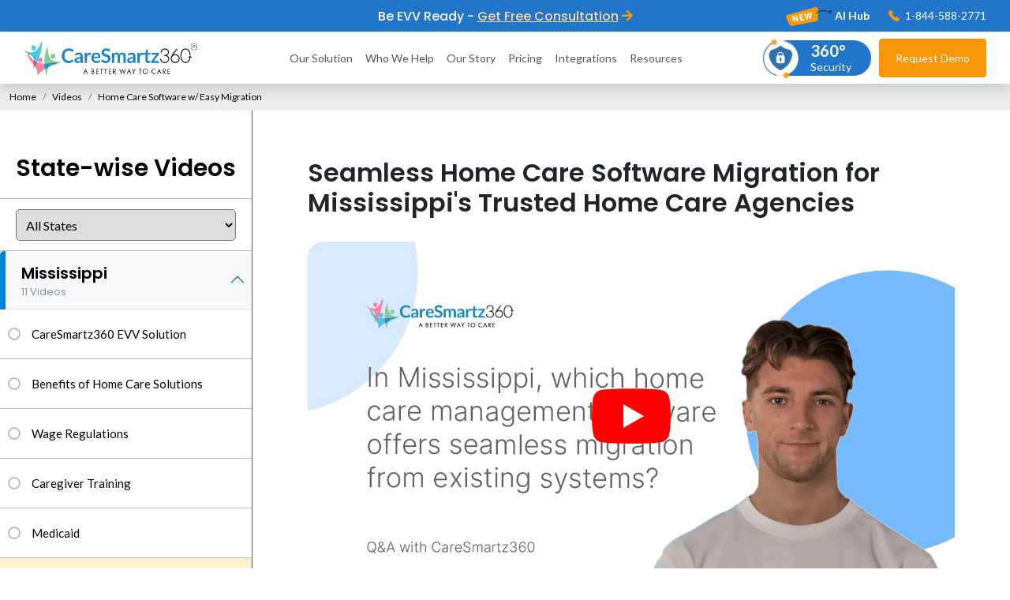

--- FILE ---
content_type: text/html; charset=UTF-8
request_url: https://www.caresmartz360.com/state-wise-videos/mississippi/home-care-software-w-easy-migration/
body_size: 54713
content:
<!DOCTYPE html> <html dir="ltr" lang="en-US" prefix="og: https://ogp.me/ns#" class="no-js"> <head><script>if(navigator.userAgent.match(/MSIE|Internet Explorer/i)||navigator.userAgent.match(/Trident\/7\..*?rv:11/i)){let e=document.location.href;if(!e.match(/[?&]nonitro/)){if(e.indexOf("?")==-1){if(e.indexOf("#")==-1){document.location.href=e+"?nonitro=1"}else{document.location.href=e.replace("#","?nonitro=1#")}}else{if(e.indexOf("#")==-1){document.location.href=e+"&nonitro=1"}else{document.location.href=e.replace("#","&nonitro=1#")}}}}</script><link rel="preconnect" href="https://www.googletagmanager.com" /><link rel="preconnect" href="https://www.google.com" /><link rel="preconnect" href="https://cdn-ikpmepd.nitrocdn.com" /><meta charset="UTF-8" /><meta name="viewport" content="width=device-width, initial-scale=1" /><title>EVV Software Migration for Mississippi's Home Care Agencies</title><meta name="description" content="Ensure a seamless migration to home care software for trusted agencies in Mississippi. FAQs address the benefits of the transition for enhanced operations." /><meta name="robots" content="max-snippet:-1, max-image-preview:large, max-video-preview:-1" /><meta name="keywords" content="home care faq mississippi,mississippi home care faq,caresmartz360 evv solution,home care faq\&#039;s,mississippi\&#039;s home care laws &amp; regulations,home care software faq,home care franchisors faq,evv faq,home care software,caregiving faq,medicaid faq,mississippi evv faq,caresmartz360 videos,caresmartz,home care videos,watch videos,video" /><meta name="generator" content="All in One SEO (AIOSEO) 4.8.9" /><meta property="og:locale" content="en_US" /><meta property="og:site_name" content="CareSmartz360 |" /><meta property="og:type" content="article" /><meta property="og:title" content="EVV Software Migration for Mississippi&#039;s Home Care Agencies" /><meta property="og:description" content="Ensure a seamless migration to home care software for trusted agencies in Mississippi. FAQs address the benefits of the transition for enhanced operations." /><meta property="og:url" content="https://www.caresmartz360.com/state-wise-videos/mississippi/home-care-software-w-easy-migration/" /><meta property="og:image" content="https://www.caresmartz360.com/wp-content/uploads/2024/09/home-care-management-software-migration-in-mississippi.png" /><meta property="og:image:secure_url" content="https://www.caresmartz360.com/wp-content/uploads/2024/09/home-care-management-software-migration-in-mississippi.png" /><meta property="og:image:width" content="1280" /><meta property="og:image:height" content="720" /><meta property="article:published_time" content="2023-06-29T10:11:15+00:00" /><meta property="article:modified_time" content="2025-10-30T05:26:39+00:00" /><meta name="twitter:card" content="summary" /><meta name="twitter:title" content="EVV Software Migration for Mississippi&#039;s Home Care Agencies" /><meta name="twitter:description" content="Ensure a seamless migration to home care software for trusted agencies in Mississippi. FAQs address the benefits of the transition for enhanced operations." /><meta name="twitter:image" content="https://www.caresmartz360.com/wp-content/uploads/2024/09/home-care-management-software-migration-in-mississippi.png" /><meta name="generator" content="WordPress 6.8.3" /><meta name="msapplication-TileImage" content="https://www.caresmartz360.com/wp-content/uploads/2023/04/fav-icon-16-16.png" /><meta name="generator" content="NitroPack" /><script>var NPSH,NitroScrollHelper;NPSH=NitroScrollHelper=function(){let e=null;const o=window.sessionStorage.getItem("nitroScrollPos");function t(){let e=JSON.parse(window.sessionStorage.getItem("nitroScrollPos"))||{};if(typeof e!=="object"){e={}}e[document.URL]=window.scrollY;window.sessionStorage.setItem("nitroScrollPos",JSON.stringify(e))}window.addEventListener("scroll",function(){if(e!==null){clearTimeout(e)}e=setTimeout(t,200)},{passive:true});let r={};r.getScrollPos=()=>{if(!o){return 0}const e=JSON.parse(o);return e[document.URL]||0};r.isScrolled=()=>{return r.getScrollPos()>document.documentElement.clientHeight*.5};return r}();</script><script>(function(){var a=false;var e=document.documentElement.classList;var i=navigator.userAgent.toLowerCase();var n=["android","iphone","ipad"];var r=n.length;var o;var d=null;for(var t=0;t<r;t++){o=n[t];if(i.indexOf(o)>-1)d=o;if(e.contains(o)){a=true;e.remove(o)}}if(a&&d){e.add(d);if(d=="iphone"||d=="ipad"){e.add("ios")}}})();</script><script type="text/worker" id="nitro-web-worker">var preloadRequests=0;var remainingCount={};var baseURI="";self.onmessage=function(e){switch(e.data.cmd){case"RESOURCE_PRELOAD":var o=e.data.requestId;remainingCount[o]=0;e.data.resources.forEach(function(e){preload(e,function(o){return function(){console.log(o+" DONE: "+e);if(--remainingCount[o]==0){self.postMessage({cmd:"RESOURCE_PRELOAD",requestId:o})}}}(o));remainingCount[o]++});break;case"SET_BASEURI":baseURI=e.data.uri;break}};async function preload(e,o){if(typeof URL!=="undefined"&&baseURI){try{var a=new URL(e,baseURI);e=a.href}catch(e){console.log("Worker error: "+e.message)}}console.log("Preloading "+e);try{var n=new Request(e,{mode:"no-cors",redirect:"follow"});await fetch(n);o()}catch(a){console.log(a);var r=new XMLHttpRequest;r.responseType="blob";r.onload=o;r.onerror=o;r.open("GET",e,true);r.send()}}</script><script>window.addEventListener('load', function() {
                let div = document.createElement('div');
                div.innerHTML = document.querySelector('#nitro-fonts-wrapper').textContent;
                document.body.appendChild(div);
            })</script><script id="nprl">(()=>{if(window.NPRL!=undefined)return;(function(e){var t=e.prototype;t.after||(t.after=function(){var e,t=arguments,n=t.length,r=0,i=this,o=i.parentNode,a=Node,c=String,u=document;if(o!==null){while(r<n){(e=t[r])instanceof a?(i=i.nextSibling)!==null?o.insertBefore(e,i):o.appendChild(e):o.appendChild(u.createTextNode(c(e)));++r}}})})(Element);var e,t;e=t=function(){var t=false;var r=window.URL||window.webkitURL;var i=true;var o=true;var a=2;var c=null;var u=null;var d=true;var s=window.nitroGtmExcludes!=undefined;var l=s?JSON.parse(atob(window.nitroGtmExcludes)).map(e=>new RegExp(e)):[];var f;var m;var v=null;var p=null;var g=null;var h={touch:["touchmove","touchend"],default:["mousemove","click","keydown","wheel"]};var E=true;var y=[];var w=false;var b=[];var S=0;var N=0;var L=false;var T=0;var R=null;var O=false;var A=false;var C=false;var P=[];var I=[];var M=[];var k=[];var x=false;var _={};var j=new Map;var B="noModule"in HTMLScriptElement.prototype;var q=requestAnimationFrame||mozRequestAnimationFrame||webkitRequestAnimationFrame||msRequestAnimationFrame;const D="gtm.js?id=";function H(e,t){if(!_[e]){_[e]=[]}_[e].push(t)}function U(e,t){if(_[e]){var n=0,r=_[e];for(var n=0;n<r.length;n++){r[n].call(this,t)}}}function Y(){(function(e,t){var r=null;var i=function(e){r(e)};var o=null;var a={};var c=null;var u=null;var d=0;e.addEventListener(t,function(r){if(["load","DOMContentLoaded"].indexOf(t)!=-1){if(u){Q(function(){e.triggerNitroEvent(t)})}c=true}else if(t=="readystatechange"){d++;n.ogReadyState=d==1?"interactive":"complete";if(u&&u>=d){n.documentReadyState=n.ogReadyState;Q(function(){e.triggerNitroEvent(t)})}}});e.addEventListener(t+"Nitro",function(e){if(["load","DOMContentLoaded"].indexOf(t)!=-1){if(!c){e.preventDefault();e.stopImmediatePropagation()}else{}u=true}else if(t=="readystatechange"){u=n.documentReadyState=="interactive"?1:2;if(d<u){e.preventDefault();e.stopImmediatePropagation()}}});switch(t){case"load":o="onload";break;case"readystatechange":o="onreadystatechange";break;case"pageshow":o="onpageshow";break;default:o=null;break}if(o){Object.defineProperty(e,o,{get:function(){return r},set:function(n){if(typeof n!=="function"){r=null;e.removeEventListener(t+"Nitro",i)}else{if(!r){e.addEventListener(t+"Nitro",i)}r=n}}})}Object.defineProperty(e,"addEventListener"+t,{value:function(r){if(r!=t||!n.startedScriptLoading||document.currentScript&&document.currentScript.hasAttribute("nitro-exclude")){}else{arguments[0]+="Nitro"}e.ogAddEventListener.apply(e,arguments);a[arguments[1]]=arguments[0]}});Object.defineProperty(e,"removeEventListener"+t,{value:function(t){var n=a[arguments[1]];arguments[0]=n;e.ogRemoveEventListener.apply(e,arguments)}});Object.defineProperty(e,"triggerNitroEvent"+t,{value:function(t,n){n=n||e;var r=new Event(t+"Nitro",{bubbles:true});r.isNitroPack=true;Object.defineProperty(r,"type",{get:function(){return t},set:function(){}});Object.defineProperty(r,"target",{get:function(){return n},set:function(){}});e.dispatchEvent(r)}});if(typeof e.triggerNitroEvent==="undefined"){(function(){var t=e.addEventListener;var n=e.removeEventListener;Object.defineProperty(e,"ogAddEventListener",{value:t});Object.defineProperty(e,"ogRemoveEventListener",{value:n});Object.defineProperty(e,"addEventListener",{value:function(n){var r="addEventListener"+n;if(typeof e[r]!=="undefined"){e[r].apply(e,arguments)}else{t.apply(e,arguments)}},writable:true});Object.defineProperty(e,"removeEventListener",{value:function(t){var r="removeEventListener"+t;if(typeof e[r]!=="undefined"){e[r].apply(e,arguments)}else{n.apply(e,arguments)}}});Object.defineProperty(e,"triggerNitroEvent",{value:function(t,n){var r="triggerNitroEvent"+t;if(typeof e[r]!=="undefined"){e[r].apply(e,arguments)}}})})()}}).apply(null,arguments)}Y(window,"load");Y(window,"pageshow");Y(window,"DOMContentLoaded");Y(document,"DOMContentLoaded");Y(document,"readystatechange");try{var F=new Worker(r.createObjectURL(new Blob([document.getElementById("nitro-web-worker").textContent],{type:"text/javascript"})))}catch(e){var F=new Worker("data:text/javascript;base64,"+btoa(document.getElementById("nitro-web-worker").textContent))}F.onmessage=function(e){if(e.data.cmd=="RESOURCE_PRELOAD"){U(e.data.requestId,e)}};if(typeof document.baseURI!=="undefined"){F.postMessage({cmd:"SET_BASEURI",uri:document.baseURI})}var G=function(e){if(--S==0){Q(K)}};var W=function(e){e.target.removeEventListener("load",W);e.target.removeEventListener("error",W);e.target.removeEventListener("nitroTimeout",W);if(e.type!="nitroTimeout"){clearTimeout(e.target.nitroTimeout)}if(--N==0&&S==0){Q(J)}};var X=function(e){var t=e.textContent;try{var n=r.createObjectURL(new Blob([t.replace(/^(?:<!--)?(.*?)(?:-->)?$/gm,"$1")],{type:"text/javascript"}))}catch(e){var n="data:text/javascript;base64,"+btoa(t.replace(/^(?:<!--)?(.*?)(?:-->)?$/gm,"$1"))}return n};var K=function(){n.documentReadyState="interactive";document.triggerNitroEvent("readystatechange");document.triggerNitroEvent("DOMContentLoaded");if(window.pageYOffset||window.pageXOffset){window.dispatchEvent(new Event("scroll"))}A=true;Q(function(){if(N==0){Q(J)}Q($)})};var J=function(){if(!A||O)return;O=true;R.disconnect();en();n.documentReadyState="complete";document.triggerNitroEvent("readystatechange");window.triggerNitroEvent("load",document);window.triggerNitroEvent("pageshow",document);if(window.pageYOffset||window.pageXOffset||location.hash){let e=typeof history.scrollRestoration!=="undefined"&&history.scrollRestoration=="auto";if(e&&typeof NPSH!=="undefined"&&NPSH.getScrollPos()>0&&window.pageYOffset>document.documentElement.clientHeight*.5){window.scrollTo(0,NPSH.getScrollPos())}else if(location.hash){try{let e=document.querySelector(location.hash);if(e){e.scrollIntoView()}}catch(e){}}}var e=null;if(a==1){e=eo}else{e=eu}Q(e)};var Q=function(e){setTimeout(e,0)};var V=function(e){if(e.type=="touchend"||e.type=="click"){g=e}};var $=function(){if(d&&g){setTimeout(function(e){return function(){var t=function(e,t,n){var r=new Event(e,{bubbles:true,cancelable:true});if(e=="click"){r.clientX=t;r.clientY=n}else{r.touches=[{clientX:t,clientY:n}]}return r};var n;if(e.type=="touchend"){var r=e.changedTouches[0];n=document.elementFromPoint(r.clientX,r.clientY);n.dispatchEvent(t("touchstart"),r.clientX,r.clientY);n.dispatchEvent(t("touchend"),r.clientX,r.clientY);n.dispatchEvent(t("click"),r.clientX,r.clientY)}else if(e.type=="click"){n=document.elementFromPoint(e.clientX,e.clientY);n.dispatchEvent(t("click"),e.clientX,e.clientY)}}}(g),150);g=null}};var z=function(e){if(e.tagName=="SCRIPT"&&!e.hasAttribute("data-nitro-for-id")&&!e.hasAttribute("nitro-document-write")||e.tagName=="IMG"&&(e.hasAttribute("src")||e.hasAttribute("srcset"))||e.tagName=="IFRAME"&&e.hasAttribute("src")||e.tagName=="LINK"&&e.hasAttribute("href")&&e.hasAttribute("rel")&&e.getAttribute("rel")=="stylesheet"){if(e.tagName==="IFRAME"&&e.src.indexOf("about:blank")>-1){return}var t="";switch(e.tagName){case"LINK":t=e.href;break;case"IMG":if(k.indexOf(e)>-1)return;t=e.srcset||e.src;break;default:t=e.src;break}var n=e.getAttribute("type");if(!t&&e.tagName!=="SCRIPT")return;if((e.tagName=="IMG"||e.tagName=="LINK")&&(t.indexOf("data:")===0||t.indexOf("blob:")===0))return;if(e.tagName=="SCRIPT"&&n&&n!=="text/javascript"&&n!=="application/javascript"){if(n!=="module"||!B)return}if(e.tagName==="SCRIPT"){if(k.indexOf(e)>-1)return;if(e.noModule&&B){return}let t=null;if(document.currentScript){if(document.currentScript.src&&document.currentScript.src.indexOf(D)>-1){t=document.currentScript}if(document.currentScript.hasAttribute("data-nitro-gtm-id")){e.setAttribute("data-nitro-gtm-id",document.currentScript.getAttribute("data-nitro-gtm-id"))}}else if(window.nitroCurrentScript){if(window.nitroCurrentScript.src&&window.nitroCurrentScript.src.indexOf(D)>-1){t=window.nitroCurrentScript}}if(t&&s){let n=false;for(const t of l){n=e.src?t.test(e.src):t.test(e.textContent);if(n){break}}if(!n){e.type="text/googletagmanagerscript";let n=t.hasAttribute("data-nitro-gtm-id")?t.getAttribute("data-nitro-gtm-id"):t.id;if(!j.has(n)){j.set(n,[])}let r=j.get(n);r.push(e);return}}if(!e.src){if(e.textContent.length>0){e.textContent+="\n;if(document.currentScript.nitroTimeout) {clearTimeout(document.currentScript.nitroTimeout);}; setTimeout(function() { this.dispatchEvent(new Event('load')); }.bind(document.currentScript), 0);"}else{return}}else{}k.push(e)}if(!e.hasOwnProperty("nitroTimeout")){N++;e.addEventListener("load",W,true);e.addEventListener("error",W,true);e.addEventListener("nitroTimeout",W,true);e.nitroTimeout=setTimeout(function(){console.log("Resource timed out",e);e.dispatchEvent(new Event("nitroTimeout"))},5e3)}}};var Z=function(e){if(e.hasOwnProperty("nitroTimeout")&&e.nitroTimeout){clearTimeout(e.nitroTimeout);e.nitroTimeout=null;e.dispatchEvent(new Event("nitroTimeout"))}};document.documentElement.addEventListener("load",function(e){if(e.target.tagName=="SCRIPT"||e.target.tagName=="IMG"){k.push(e.target)}},true);document.documentElement.addEventListener("error",function(e){if(e.target.tagName=="SCRIPT"||e.target.tagName=="IMG"){k.push(e.target)}},true);var ee=["appendChild","replaceChild","insertBefore","prepend","append","before","after","replaceWith","insertAdjacentElement"];var et=function(){if(s){window._nitro_setTimeout=window.setTimeout;window.setTimeout=function(e,t,...n){let r=document.currentScript||window.nitroCurrentScript;if(!r||r.src&&r.src.indexOf(D)==-1){return window._nitro_setTimeout.call(window,e,t,...n)}return window._nitro_setTimeout.call(window,function(e,t){return function(...n){window.nitroCurrentScript=e;t(...n)}}(r,e),t,...n)}}ee.forEach(function(e){HTMLElement.prototype["og"+e]=HTMLElement.prototype[e];HTMLElement.prototype[e]=function(...t){if(this.parentNode||this===document.documentElement){switch(e){case"replaceChild":case"insertBefore":t.pop();break;case"insertAdjacentElement":t.shift();break}t.forEach(function(e){if(!e)return;if(e.tagName=="SCRIPT"){z(e)}else{if(e.children&&e.children.length>0){e.querySelectorAll("script").forEach(z)}}})}return this["og"+e].apply(this,arguments)}})};var en=function(){if(s&&typeof window._nitro_setTimeout==="function"){window.setTimeout=window._nitro_setTimeout}ee.forEach(function(e){HTMLElement.prototype[e]=HTMLElement.prototype["og"+e]})};var er=async function(){if(o){ef(f);ef(V);if(v){clearTimeout(v);v=null}}if(T===1){L=true;return}else if(T===0){T=-1}n.startedScriptLoading=true;Object.defineProperty(document,"readyState",{get:function(){return n.documentReadyState},set:function(){}});var e=document.documentElement;var t={attributes:true,attributeFilter:["src"],childList:true,subtree:true};R=new MutationObserver(function(e,t){e.forEach(function(e){if(e.type=="childList"&&e.addedNodes.length>0){e.addedNodes.forEach(function(e){if(!document.documentElement.contains(e)){return}if(e.tagName=="IMG"||e.tagName=="IFRAME"||e.tagName=="LINK"){z(e)}})}if(e.type=="childList"&&e.removedNodes.length>0){e.removedNodes.forEach(function(e){if(e.tagName=="IFRAME"||e.tagName=="LINK"){Z(e)}})}if(e.type=="attributes"){var t=e.target;if(!document.documentElement.contains(t)){return}if(t.tagName=="IFRAME"||t.tagName=="LINK"||t.tagName=="IMG"||t.tagName=="SCRIPT"){z(t)}}})});R.observe(e,t);if(!s){et()}await Promise.all(P);var r=b.shift();var i=null;var a=false;while(r){var c;var u=JSON.parse(atob(r.meta));var d=u.delay;if(r.type=="inline"){var l=document.getElementById(r.id);if(l){l.remove()}else{r=b.shift();continue}c=X(l);if(c===false){r=b.shift();continue}}else{c=r.src}if(!a&&r.type!="inline"&&(typeof u.attributes.async!="undefined"||typeof u.attributes.defer!="undefined")){if(i===null){i=r}else if(i===r){a=true}if(!a){b.push(r);r=b.shift();continue}}var m=document.createElement("script");m.src=c;m.setAttribute("data-nitro-for-id",r.id);for(var p in u.attributes){try{if(u.attributes[p]===false){m.setAttribute(p,"")}else{m.setAttribute(p,u.attributes[p])}}catch(e){console.log("Error while setting script attribute",m,e)}}m.async=false;if(u.canonicalLink!=""&&Object.getOwnPropertyDescriptor(m,"src")?.configurable!==false){(e=>{Object.defineProperty(m,"src",{get:function(){return e.canonicalLink},set:function(){}})})(u)}if(d){setTimeout((function(e,t){var n=document.querySelector("[data-nitro-marker-id='"+t+"']");if(n){n.after(e)}else{document.head.appendChild(e)}}).bind(null,m,r.id),d)}else{m.addEventListener("load",G);m.addEventListener("error",G);if(!m.noModule||!B){S++}var g=document.querySelector("[data-nitro-marker-id='"+r.id+"']");if(g){Q(function(e,t){return function(){e.after(t)}}(g,m))}else{Q(function(e){return function(){document.head.appendChild(e)}}(m))}}r=b.shift()}};var ei=function(){var e=document.getElementById("nitro-deferred-styles");var t=document.createElement("div");t.innerHTML=e.textContent;return t};var eo=async function(e){isPreload=e&&e.type=="NitroPreload";if(!isPreload){T=-1;E=false;if(o){ef(f);ef(V);if(v){clearTimeout(v);v=null}}}if(w===false){var t=ei();let e=t.querySelectorAll('style,link[rel="stylesheet"]');w=e.length;if(w){let e=document.getElementById("nitro-deferred-styles-marker");e.replaceWith.apply(e,t.childNodes)}else if(isPreload){Q(ed)}else{es()}}else if(w===0&&!isPreload){es()}};var ea=function(){var e=ei();var t=e.childNodes;var n;var r=[];for(var i=0;i<t.length;i++){n=t[i];if(n.href){r.push(n.href)}}var o="css-preload";H(o,function(e){eo(new Event("NitroPreload"))});if(r.length){F.postMessage({cmd:"RESOURCE_PRELOAD",resources:r,requestId:o})}else{Q(function(){U(o)})}};var ec=function(){if(T===-1)return;T=1;var e=[];var t,n;for(var r=0;r<b.length;r++){t=b[r];if(t.type!="inline"){if(t.src){n=JSON.parse(atob(t.meta));if(n.delay)continue;if(n.attributes.type&&n.attributes.type=="module"&&!B)continue;e.push(t.src)}}}if(e.length){var i="js-preload";H(i,function(e){T=2;if(L){Q(er)}});F.postMessage({cmd:"RESOURCE_PRELOAD",resources:e,requestId:i})}};var eu=function(){while(I.length){style=I.shift();if(style.hasAttribute("nitropack-onload")){style.setAttribute("onload",style.getAttribute("nitropack-onload"));Q(function(e){return function(){e.dispatchEvent(new Event("load"))}}(style))}}while(M.length){style=M.shift();if(style.hasAttribute("nitropack-onerror")){style.setAttribute("onerror",style.getAttribute("nitropack-onerror"));Q(function(e){return function(){e.dispatchEvent(new Event("error"))}}(style))}}};var ed=function(){if(!x){if(i){Q(function(){var e=document.getElementById("nitro-critical-css");if(e){e.remove()}})}x=true;onStylesLoadEvent=new Event("NitroStylesLoaded");onStylesLoadEvent.isNitroPack=true;window.dispatchEvent(onStylesLoadEvent)}};var es=function(){if(a==2){Q(er)}else{eu()}};var el=function(e){m.forEach(function(t){document.addEventListener(t,e,true)})};var ef=function(e){m.forEach(function(t){document.removeEventListener(t,e,true)})};if(s){et()}return{setAutoRemoveCriticalCss:function(e){i=e},registerScript:function(e,t,n){b.push({type:"remote",src:e,id:t,meta:n})},registerInlineScript:function(e,t){b.push({type:"inline",id:e,meta:t})},registerStyle:function(e,t,n){y.push({href:e,rel:t,media:n})},onLoadStyle:function(e){I.push(e);if(w!==false&&--w==0){Q(ed);if(E){E=false}else{es()}}},onErrorStyle:function(e){M.push(e);if(w!==false&&--w==0){Q(ed);if(E){E=false}else{es()}}},loadJs:function(e,t){if(!e.src){var n=X(e);if(n!==false){e.src=n;e.textContent=""}}if(t){Q(function(e,t){return function(){e.after(t)}}(t,e))}else{Q(function(e){return function(){document.head.appendChild(e)}}(e))}},loadQueuedResources:async function(){window.dispatchEvent(new Event("NitroBootStart"));if(p){clearTimeout(p);p=null}window.removeEventListener("load",e.loadQueuedResources);f=a==1?er:eo;if(!o||g){Q(f)}else{if(navigator.userAgent.indexOf(" Edge/")==-1){ea();H("css-preload",ec)}el(f);if(u){if(c){v=setTimeout(f,c)}}else{}}},fontPreload:function(e){var t="critical-fonts";H(t,function(e){document.getElementById("nitro-critical-fonts").type="text/css"});F.postMessage({cmd:"RESOURCE_PRELOAD",resources:e,requestId:t})},boot:function(){if(t)return;t=true;C=typeof NPSH!=="undefined"&&NPSH.isScrolled();let n=document.prerendering;if(location.hash||C||n){o=false}m=h.default.concat(h.touch);p=setTimeout(e.loadQueuedResources,1500);el(V);if(C){e.loadQueuedResources()}else{window.addEventListener("load",e.loadQueuedResources)}},addPrerequisite:function(e){P.push(e)},getTagManagerNodes:function(e){if(!e)return j;return j.get(e)??[]}}}();var n,r;n=r=function(){var t=document.write;return{documentWrite:function(n,r){if(n&&n.hasAttribute("nitro-exclude")){return t.call(document,r)}var i=null;if(n.documentWriteContainer){i=n.documentWriteContainer}else{i=document.createElement("span");n.documentWriteContainer=i}var o=null;if(n){if(n.hasAttribute("data-nitro-for-id")){o=document.querySelector('template[data-nitro-marker-id="'+n.getAttribute("data-nitro-for-id")+'"]')}else{o=n}}i.innerHTML+=r;i.querySelectorAll("script").forEach(function(e){e.setAttribute("nitro-document-write","")});if(!i.parentNode){if(o){o.parentNode.insertBefore(i,o)}else{document.body.appendChild(i)}}var a=document.createElement("span");a.innerHTML=r;var c=a.querySelectorAll("script");if(c.length){c.forEach(function(t){var n=t.getAttributeNames();var r=document.createElement("script");n.forEach(function(e){r.setAttribute(e,t.getAttribute(e))});r.async=false;if(!t.src&&t.textContent){r.textContent=t.textContent}e.loadJs(r,o)})}},TrustLogo:function(e,t){var n=document.getElementById(e);var r=document.createElement("img");r.src=t;n.parentNode.insertBefore(r,n)},documentReadyState:"loading",ogReadyState:document.readyState,startedScriptLoading:false,loadScriptDelayed:function(e,t){setTimeout(function(){var t=document.createElement("script");t.src=e;document.head.appendChild(t)},t)}}}();document.write=function(e){n.documentWrite(document.currentScript,e)};document.writeln=function(e){n.documentWrite(document.currentScript,e+"\n")};window.NPRL=e;window.NitroResourceLoader=t;window.NPh=n;window.NitroPackHelper=r})();</script><template id="nitro-deferred-styles-marker"></template><style type="text/css" id="nitro-critical-css">@charset "UTF-8";:root{--bs-blue:#0d6efd;--bs-indigo:#6610f2;--bs-purple:#6f42c1;--bs-pink:#d63384;--bs-red:#dc3545;--bs-orange:#fd7e14;--bs-yellow:#ffc107;--bs-green:#198754;--bs-teal:#20c997;--bs-cyan:#0dcaf0;--bs-black:#000;--bs-white:#fff;--bs-gray:#6c757d;--bs-gray-dark:#343a40;--bs-gray-100:#f8f9fa;--bs-gray-200:#e9ecef;--bs-gray-300:#dee2e6;--bs-gray-400:#ced4da;--bs-gray-500:#adb5bd;--bs-gray-600:#6c757d;--bs-gray-700:#495057;--bs-gray-800:#343a40;--bs-gray-900:#212529;--bs-primary:#0d6efd;--bs-secondary:#6c757d;--bs-success:#198754;--bs-info:#0dcaf0;--bs-warning:#ffc107;--bs-danger:#dc3545;--bs-light:#f8f9fa;--bs-dark:#212529;--bs-primary-rgb:13,110,253;--bs-secondary-rgb:108,117,125;--bs-success-rgb:25,135,84;--bs-info-rgb:13,202,240;--bs-warning-rgb:255,193,7;--bs-danger-rgb:220,53,69;--bs-light-rgb:248,249,250;--bs-dark-rgb:33,37,41;--bs-white-rgb:255,255,255;--bs-black-rgb:0,0,0;--bs-body-color-rgb:33,37,41;--bs-body-bg-rgb:255,255,255;--bs-font-sans-serif:system-ui,-apple-system,"Segoe UI",Roboto,"Helvetica Neue","Noto Sans","Liberation Sans",Arial,sans-serif,"Apple Color Emoji","Segoe UI Emoji","Segoe UI Symbol","Noto Color Emoji";--bs-font-monospace:SFMono-Regular,Menlo,Monaco,Consolas,"Liberation Mono","Courier New",monospace;--bs-gradient:linear-gradient(180deg,rgba(255,255,255,.15),rgba(255,255,255,0));--bs-body-font-family:var(--bs-font-sans-serif);--bs-body-font-size:1rem;--bs-body-font-weight:400;--bs-body-line-height:1.5;--bs-body-color:#212529;--bs-body-bg:#fff;--bs-border-width:1px;--bs-border-style:solid;--bs-border-color:#dee2e6;--bs-border-color-translucent:rgba(0,0,0,.175);--bs-border-radius:.375rem;--bs-border-radius-sm:.25rem;--bs-border-radius-lg:.5rem;--bs-border-radius-xl:1rem;--bs-border-radius-2xl:2rem;--bs-border-radius-pill:50rem;--bs-link-color:#0d6efd;--bs-link-hover-color:#0a58ca;--bs-code-color:#d63384;--bs-highlight-bg:#fff3cd}*,::after,::before{box-sizing:border-box}@media (prefers-reduced-motion:no-preference){:root{scroll-behavior:smooth}}body{margin:0;font-family:var(--bs-body-font-family);font-size:var(--bs-body-font-size);font-weight:var(--bs-body-font-weight);line-height:var(--bs-body-line-height);color:var(--bs-body-color);text-align:var(--bs-body-text-align);background-color:var(--bs-body-bg);-webkit-text-size-adjust:100%}hr{margin:1rem 0;color:inherit;border:0;border-top:1px solid;opacity:.25}h1,h2,h3,h4,h5,h6{margin-top:0;margin-bottom:.5rem;font-weight:500;line-height:1.2;color:var(--bs-heading-color)}h1{font-size:calc(1.375rem + 1.5vw)}@media (min-width:1200px){h1{font-size:2.5rem}}h2{font-size:calc(1.325rem + .9vw)}@media (min-width:1200px){h2{font-size:2rem}}h3{font-size:calc(1.3rem + .6vw)}@media (min-width:1200px){h3{font-size:1.75rem}}h4{font-size:calc(1.275rem + .3vw)}@media (min-width:1200px){h4{font-size:1.5rem}}h5{font-size:1.25rem}h6{font-size:1rem}p{margin-top:0;margin-bottom:1rem}ol,ul{padding-left:2rem}ol,ul{margin-top:0;margin-bottom:1rem}ul ul{margin-bottom:0}b,strong{font-weight:bolder}sup{position:relative;font-size:.75em;line-height:0;vertical-align:baseline}sup{top:-.5em}a{color:var(--bs-link-color);text-decoration:underline}figure{margin:0 0 1rem}img{vertical-align:middle}label{display:inline-block}button{border-radius:0}button,input,select,textarea{margin:0;font-family:inherit;font-size:inherit;line-height:inherit}button,select{text-transform:none}select{word-wrap:normal}[type=button],button{-webkit-appearance:button}::-moz-focus-inner{padding:0;border-style:none}textarea{resize:vertical}fieldset{min-width:0;padding:0;margin:0;border:0}::-webkit-datetime-edit-day-field,::-webkit-datetime-edit-fields-wrapper,::-webkit-datetime-edit-hour-field,::-webkit-datetime-edit-minute,::-webkit-datetime-edit-month-field,::-webkit-datetime-edit-text,::-webkit-datetime-edit-year-field{padding:0}::-webkit-inner-spin-button{height:auto}::-webkit-search-decoration{-webkit-appearance:none}::-webkit-color-swatch-wrapper{padding:0}::-webkit-file-upload-button{font:inherit;-webkit-appearance:button}::file-selector-button{font:inherit;-webkit-appearance:button}.list-unstyled{padding-left:0;list-style:none}.img-fluid{max-width:100%;height:auto}.container,.container-fluid{--bs-gutter-x:1.5rem;--bs-gutter-y:0;width:100%;padding-right:calc(var(--bs-gutter-x) * .5);padding-left:calc(var(--bs-gutter-x) * .5);margin-right:auto;margin-left:auto}@media (min-width:576px){.container{max-width:540px}}@media (min-width:768px){.container{max-width:720px}}@media (min-width:992px){.container{max-width:960px}}@media (min-width:1200px){.container{max-width:1140px}}@media (min-width:1400px){.container{max-width:1320px}}.row{--bs-gutter-x:1.5rem;--bs-gutter-y:0;display:flex;flex-wrap:wrap;margin-top:calc(-1 * var(--bs-gutter-y));margin-right:calc(-.5 * var(--bs-gutter-x));margin-left:calc(-.5 * var(--bs-gutter-x))}.row>*{flex-shrink:0;width:100%;max-width:100%;padding-right:calc(var(--bs-gutter-x) * .5);padding-left:calc(var(--bs-gutter-x) * .5);margin-top:var(--bs-gutter-y)}.g-0{--bs-gutter-x:0}.g-0{--bs-gutter-y:0}@media (min-width:768px){.col-md-3{flex:0 0 auto;width:25%}.col-md-4{flex:0 0 auto;width:33.33333333%}.col-md-9{flex:0 0 auto;width:75%}}@media (min-width:992px){.col-lg-4{flex:0 0 auto;width:33.33333333%}.col-lg-12{flex:0 0 auto;width:100%}}.input-group:not(.has-validation)>:not(:last-child):not(.dropdown-toggle):not(.dropdown-menu){border-top-right-radius:0;border-bottom-right-radius:0}.input-group>:not(:first-child):not(.dropdown-menu):not(.valid-tooltip):not(.valid-feedback):not(.invalid-tooltip):not(.invalid-feedback){margin-left:-1px;border-top-left-radius:0;border-bottom-left-radius:0}.collapse:not(.show){display:none}.dropdown,.dropend{position:relative}.dropdown-toggle{white-space:nowrap}.dropdown-toggle::after{display:inline-block;margin-left:.255em;vertical-align:.255em;content:"";border-top:.3em solid;border-right:.3em solid transparent;border-bottom:0;border-left:.3em solid transparent}.dropdown-menu{--bs-dropdown-min-width:10rem;--bs-dropdown-padding-x:0;--bs-dropdown-padding-y:.5rem;--bs-dropdown-spacer:.125rem;--bs-dropdown-font-size:1rem;--bs-dropdown-color:#212529;--bs-dropdown-bg:#fff;--bs-dropdown-border-color:var(--bs-border-color-translucent);--bs-dropdown-border-radius:.375rem;--bs-dropdown-border-width:1px;--bs-dropdown-inner-border-radius:calc(.375rem - 1px);--bs-dropdown-divider-bg:var(--bs-border-color-translucent);--bs-dropdown-divider-margin-y:.5rem;--bs-dropdown-box-shadow:0 .5rem 1rem rgba(0,0,0,.15);--bs-dropdown-link-color:#212529;--bs-dropdown-link-hover-color:#1e2125;--bs-dropdown-link-hover-bg:#e9ecef;--bs-dropdown-link-active-color:#fff;--bs-dropdown-link-active-bg:#0d6efd;--bs-dropdown-link-disabled-color:#adb5bd;--bs-dropdown-item-padding-x:1rem;--bs-dropdown-item-padding-y:.25rem;--bs-dropdown-header-color:#6c757d;--bs-dropdown-header-padding-x:1rem;--bs-dropdown-header-padding-y:.5rem;position:absolute;z-index:1000;display:none;min-width:var(--bs-dropdown-min-width);padding:var(--bs-dropdown-padding-y) var(--bs-dropdown-padding-x);margin:0;font-size:var(--bs-dropdown-font-size);color:var(--bs-dropdown-color);text-align:left;list-style:none;background-color:var(--bs-dropdown-bg);background-clip:padding-box;border:var(--bs-dropdown-border-width) solid var(--bs-dropdown-border-color);border-radius:var(--bs-dropdown-border-radius)}.dropend .dropdown-toggle::after{display:inline-block;margin-left:.255em;vertical-align:.255em;content:"";border-top:.3em solid transparent;border-right:0;border-bottom:.3em solid transparent;border-left:.3em solid}.dropend .dropdown-toggle::after{vertical-align:0}.dropdown-item{display:block;width:100%;padding:var(--bs-dropdown-item-padding-y) var(--bs-dropdown-item-padding-x);clear:both;font-weight:400;color:var(--bs-dropdown-link-color);text-align:inherit;text-decoration:none;white-space:nowrap;background-color:transparent;border:0}.nav-link{display:block;padding:var(--bs-nav-link-padding-y) var(--bs-nav-link-padding-x);font-size:var(--bs-nav-link-font-size);font-weight:var(--bs-nav-link-font-weight);color:var(--bs-nav-link-color);text-decoration:none}.navbar{--bs-navbar-padding-x:0;--bs-navbar-padding-y:.5rem;--bs-navbar-color:rgba(0,0,0,.55);--bs-navbar-hover-color:rgba(0,0,0,.7);--bs-navbar-disabled-color:rgba(0,0,0,.3);--bs-navbar-active-color:rgba(0,0,0,.9);--bs-navbar-brand-padding-y:.3125rem;--bs-navbar-brand-margin-end:1rem;--bs-navbar-brand-font-size:1.25rem;--bs-navbar-brand-color:rgba(0,0,0,.9);--bs-navbar-brand-hover-color:rgba(0,0,0,.9);--bs-navbar-nav-link-padding-x:.5rem;--bs-navbar-toggler-padding-y:.25rem;--bs-navbar-toggler-padding-x:.75rem;--bs-navbar-toggler-font-size:1.25rem;--bs-navbar-toggler-icon-bg:url("data:image/svg+xml,%3csvg xmlns=\'http://www.w3.org/2000/svg\' viewBox=\'0 0 30 30\'%3e%3cpath stroke=\'rgba%280, 0, 0, 0.55%29\' stroke-linecap=\'round\' stroke-miterlimit=\'10\' stroke-width=\'2\' d=\'M4 7h22M4 15h22M4 23h22\'/%3e%3c/svg%3e");--bs-navbar-toggler-border-color:rgba(0,0,0,.1);--bs-navbar-toggler-border-radius:.375rem;--bs-navbar-toggler-focus-width:.25rem;position:relative;display:flex;flex-wrap:wrap;align-items:center;justify-content:space-between;padding:var(--bs-navbar-padding-y) var(--bs-navbar-padding-x)}.navbar>.container-fluid{display:flex;flex-wrap:inherit;align-items:center;justify-content:space-between}.navbar-brand{padding-top:var(--bs-navbar-brand-padding-y);padding-bottom:var(--bs-navbar-brand-padding-y);margin-right:var(--bs-navbar-brand-margin-end);font-size:var(--bs-navbar-brand-font-size);color:var(--bs-navbar-brand-color);text-decoration:none;white-space:nowrap}.navbar-nav{--bs-nav-link-padding-x:0;--bs-nav-link-padding-y:.5rem;--bs-nav-link-color:var(--bs-navbar-color);--bs-nav-link-hover-color:var(--bs-navbar-hover-color);--bs-nav-link-disabled-color:var(--bs-navbar-disabled-color);display:flex;flex-direction:column;padding-left:0;margin-bottom:0;list-style:none}.navbar-nav .dropdown-menu{position:static}.navbar-collapse{flex-basis:100%;flex-grow:1;align-items:center}.navbar-toggler{padding:var(--bs-navbar-toggler-padding-y) var(--bs-navbar-toggler-padding-x);font-size:var(--bs-navbar-toggler-font-size);line-height:1;color:var(--bs-navbar-color);background-color:transparent;border:var(--bs-border-width) solid var(--bs-navbar-toggler-border-color);border-radius:var(--bs-navbar-toggler-border-radius)}@media (min-width:1200px){.navbar-expand-xl{flex-wrap:nowrap;justify-content:flex-start}.navbar-expand-xl .navbar-nav{flex-direction:row}.navbar-expand-xl .navbar-nav .dropdown-menu{position:absolute}.navbar-expand-xl .navbar-nav .nav-link{padding-right:var(--bs-navbar-nav-link-padding-x);padding-left:var(--bs-navbar-nav-link-padding-x)}.navbar-expand-xl .navbar-collapse{display:flex !important;flex-basis:auto}.navbar-expand-xl .navbar-toggler{display:none}}.accordion{--bs-accordion-color:#000;--bs-accordion-bg:#fff;--bs-accordion-border-color:var(--bs-border-color);--bs-accordion-border-width:1px;--bs-accordion-border-radius:.375rem;--bs-accordion-inner-border-radius:calc(.375rem - 1px);--bs-accordion-btn-padding-x:1.25rem;--bs-accordion-btn-padding-y:1rem;--bs-accordion-btn-color:var(--bs-body-color);--bs-accordion-btn-bg:var(--bs-accordion-bg);--bs-accordion-btn-icon:url("data:image/svg+xml,%3csvg xmlns=\'http://www.w3.org/2000/svg\' viewBox=\'0 0 16 16\' fill=\'var%28--bs-body-color%29\'%3e%3cpath fill-rule=\'evenodd\' d=\'M1.646 4.646a.5.5 0 0 1 .708 0L8 10.293l5.646-5.647a.5.5 0 0 1 .708.708l-6 6a.5.5 0 0 1-.708 0l-6-6a.5.5 0 0 1 0-.708z\'/%3e%3c/svg%3e");--bs-accordion-btn-icon-width:1.25rem;--bs-accordion-btn-icon-transform:rotate(-180deg);--bs-accordion-btn-active-icon:url("data:image/svg+xml,%3csvg xmlns=\'http://www.w3.org/2000/svg\' viewBox=\'0 0 16 16\' fill=\'%230c63e4\'%3e%3cpath fill-rule=\'evenodd\' d=\'M1.646 4.646a.5.5 0 0 1 .708 0L8 10.293l5.646-5.647a.5.5 0 0 1 .708.708l-6 6a.5.5 0 0 1-.708 0l-6-6a.5.5 0 0 1 0-.708z\'/%3e%3c/svg%3e");--bs-accordion-btn-focus-border-color:#86b7fe;--bs-accordion-btn-focus-box-shadow:0 0 0 .25rem rgba(13,110,253,.25);--bs-accordion-body-padding-x:1.25rem;--bs-accordion-body-padding-y:1rem;--bs-accordion-active-color:#0c63e4;--bs-accordion-active-bg:#e7f1ff}.accordion-button{position:relative;display:flex;align-items:center;width:100%;padding:var(--bs-accordion-btn-padding-y) var(--bs-accordion-btn-padding-x);font-size:1rem;color:var(--bs-accordion-btn-color);text-align:left;background-color:var(--bs-accordion-btn-bg);border:0;border-radius:0;overflow-anchor:none}.accordion-button:not(.collapsed){color:var(--bs-accordion-active-color);background-color:var(--bs-accordion-active-bg);box-shadow:inset 0 calc(var(--bs-accordion-border-width) * -1) 0 var(--bs-accordion-border-color)}.accordion-button:not(.collapsed)::after{background-image:var(--bs-accordion-btn-active-icon);transform:var(--bs-accordion-btn-icon-transform)}.accordion-button::after{flex-shrink:0;width:var(--bs-accordion-btn-icon-width);height:var(--bs-accordion-btn-icon-width);margin-left:auto;content:"";background-image:var(--bs-accordion-btn-icon);background-repeat:no-repeat;background-size:var(--bs-accordion-btn-icon-width)}.accordion-header{margin-bottom:0}.accordion-item{color:var(--bs-accordion-color);background-color:var(--bs-accordion-bg);border:var(--bs-accordion-border-width) solid var(--bs-accordion-border-color)}.accordion-item:first-of-type{border-top-left-radius:var(--bs-accordion-border-radius);border-top-right-radius:var(--bs-accordion-border-radius)}.accordion-item:first-of-type .accordion-button{border-top-left-radius:var(--bs-accordion-inner-border-radius);border-top-right-radius:var(--bs-accordion-inner-border-radius)}.accordion-item:not(:first-of-type){border-top:0}.accordion-item:last-of-type{border-bottom-right-radius:var(--bs-accordion-border-radius);border-bottom-left-radius:var(--bs-accordion-border-radius)}.accordion-item:last-of-type .accordion-collapse{border-bottom-right-radius:var(--bs-accordion-border-radius);border-bottom-left-radius:var(--bs-accordion-border-radius)}.accordion-body{padding:var(--bs-accordion-body-padding-y) var(--bs-accordion-body-padding-x)}.breadcrumb{--bs-breadcrumb-padding-x:0;--bs-breadcrumb-padding-y:0;--bs-breadcrumb-margin-bottom:1rem;--bs-breadcrumb-divider-color:#6c757d;--bs-breadcrumb-item-padding-x:.5rem;--bs-breadcrumb-item-active-color:#6c757d;display:flex;flex-wrap:wrap;padding:var(--bs-breadcrumb-padding-y) var(--bs-breadcrumb-padding-x);margin-bottom:var(--bs-breadcrumb-margin-bottom);font-size:var(--bs-breadcrumb-font-size);list-style:none;background-color:var(--bs-breadcrumb-bg);border-radius:var(--bs-breadcrumb-border-radius)}.breadcrumb-item+.breadcrumb-item{padding-left:var(--bs-breadcrumb-item-padding-x)}.breadcrumb-item+.breadcrumb-item::before{float:left;padding-right:var(--bs-breadcrumb-item-padding-x);color:var(--bs-breadcrumb-divider-color);content:var(--bs-breadcrumb-divider,"/")}.breadcrumb-item.active{color:var(--bs-breadcrumb-item-active-color)}.sticky-top{position:-webkit-sticky;position:sticky;top:0;z-index:1020}.d-flex{display:flex !important}.d-none{display:none !important}.shadow{box-shadow:0 .5rem 1rem rgba(0,0,0,.15) !important}.position-static{position:static !important}.position-relative{position:relative !important}.w-100{width:100% !important}.justify-content-end{justify-content:flex-end !important}.align-items-center{align-items:center !important}.m-0{margin:0 !important}.m-auto{margin:auto !important}.me-4{margin-right:1.5rem !important}.mb-0{margin-bottom:0 !important}.mb-5{margin-bottom:3rem !important}.p-0{padding:0 !important}.py-4{padding-top:1.5rem !important;padding-bottom:1.5rem !important}.pt-2{padding-top:.5rem !important}.pt-3{padding-top:1rem !important}.pe-1{padding-right:.25rem !important}.pe-2{padding-right:.5rem !important}.pe-3{padding-right:1rem !important}.pb-2{padding-bottom:.5rem !important}.pb-5{padding-bottom:3rem !important}.ps-3{padding-left:1rem !important}.text-center{text-align:center !important}.bg-light{--bs-bg-opacity:1;background-color:rgba(var(--bs-light-rgb),var(--bs-bg-opacity)) !important}@media (min-width:768px){.d-md-block{display:block !important}.pt-md-5{padding-top:3rem !important}}@media (min-width:992px){.d-lg-block{display:block !important}.d-lg-none{display:none !important}.ps-lg-5{padding-left:3rem !important}}.home-tab-sec .nav button{-webkit-box-orient:vertical;-webkit-box-direction:normal}.header-top-bar a i,.resource-mega .osdpdwn-nwmnu h4 i,a{color:var(--main-blue-color)}header a.dropdown-item i{margin-right:10px;width:17px}body{font-family:Lato,sans-serif;padding-top:0 !important}h1,h2,h3,h4,h5,h6{font-family:Poppins,sans-serif}body::-webkit-scrollbar{width:7px}body::-webkit-scrollbar-thumb{background:var(--main-blue-color);border-radius:5px}body::-webkit-scrollbar-track{background-color:#ddd;border:1px solid #ccc}:root{--main-yellow-color:#f79707;--main-blue-color:#2176cb}.ai-btn,.header-top-bar,.home-tab-sec .hblck-innr h6 a:hover{background:var(--main-blue-color)}header .dropdown-menu,header .megamenu{background-color:#fff}a{text-decoration:none}.svg-logo{width:224px}.nav-item.dropdown.dropdown-mega{position:static}.nav-item.dropdown.dropdown-mega .dropdown-menu{width:100%;top:95%;left:0;margin:auto;right:0;max-width:900px}.nav-item.dropdown.dropdown-mega .dropdown-menu.resource-mega{max-width:1300px}.nav-item.dropdown.dropdown-mega .dropdown-menu.our-solution.resource-mega{max-width:900px}.header-top-bar{padding:7px 0}header hr{opacity:1;color:#e5e5e5}header .padding-head{padding:0 30px}.header-top-bar a,.header-top-bar p{font-size:15px;color:#fff;font-weight:500;margin:0}.ai-header-btn a{font-weight:600 !important}.header-top-bar a i{color:#f89406}.header-top-bar h6 a{font-size:inherit !important;animation:1.5s linear infinite blinker2}@keyframes blinker2{50%{color:#f79707}}.header-top-bar h6 a i,.heading p span,.home-badge-sec .heading h5{color:var(--main-yellow-color)}.header-top-bar h6{color:#fff;margin:0}.resource-mega .osdpdwn-nwmnu h4{margin-bottom:8px;color:#000;font-weight:600;font-size:15px;text-transform:uppercase}.resource-mega .osdpdwn-nwmnu hr{margin:10px 0}.resource-mega .osdpdwn-nwmnu a.dropdown-item i{font-size:6px;position:relative !important;top:-3px;margin-right:-3px;color:var(--main-blue-color) !important}.navbar-toggler{border:none;padding:0;outline:0}.navbar-toggler .hamburger-toggle{position:relative;display:inline-block;width:50px;height:50px;z-index:11;float:right;background:#fff;border-radius:5px}.navbar-toggler .hamburger-toggle .hamburger{position:absolute;-webkit-transform:translate(-50%,-50%) rotate(0);-ms-transform:translate(-50%,-50%) rotate(0);transform:translate(-50%,-50%) rotate(0);left:50%;top:50%;width:50%;height:50%}.navbar-toggler .hamburger-toggle .hamburger span{width:100%;height:3px;position:absolute;background:var(--main-blue-color);border-radius:2px;z-index:1;left:0}.navbar-toggler .hamburger-toggle .hamburger span:first-child{top:10%;-webkit-transform-origin:50% 50%;-ms-transform-origin:50% 50%;transform-origin:50% 50%;-webkit-transform:translate(0 -50%) !important;-ms-transform:translate(0 -50%) !important;transform:translate(0 -50%) !important}.navbar-toggler .hamburger-toggle .hamburger span:nth-child(2){top:50%;-webkit-transform:translate(0,-50%);-ms-transform:translate(0,-50%);transform:translate(0,-50%)}.navbar-toggler .hamburger-toggle .hamburger span:last-child{left:0;top:auto;bottom:10%;-webkit-transform-origin:50% 50%;-ms-transform-origin:50% 50%;transform-origin:50% 50%}header .nav-item{margin-left:10px}p{font-family:Lato,sans-serif;font-size:16px;font-weight:400;line-height:26px;color:#333;margin-bottom:1rem}strong{color:#222}.heading h1,.heading h2,.heading h3{font-size:34px;line-height:1.4;font-weight:600;color:#000;margin-bottom:10px}.heading p{font-size:16px;line-height:1.6}section{padding:80px 0}.upr-link{position:absolute;top:0;color:#959595;opacity:0;padding-right:0 !important}.position-static .upr-link{top:0;opacity:0}header .navbar{background:#fff;padding:0}header .nav-link{font-size:16px;padding:20px 10px;color:#555;font-weight:500}header .dropdown-menu{padding:27px 0 25px;border:none;border-radius:.25rem;color:#262626;top:95%;-webkit-box-shadow:0 8px 10px rgba(0,0,0,.2);box-shadow:0 8px 10px rgba(0,0,0,.2);border-bottom:4px solid var(--main-blue-color)}header .dropdown-menu:after{border-color:rgba(255,255,255,0) rgba(255,255,255,0) #fff #fff;border-style:solid;border-width:10px;-webkit-box-shadow:-4px 4px 7px -2px rgba(0,0,0,20%);box-shadow:-4px 4px 7px -2px rgba(0,0,0,20%);-webkit-box-sizing:border-box;box-sizing:border-box;content:"";height:0;left:75px;position:absolute;top:0;-webkit-transform:rotate(135deg);-ms-transform:rotate(135deg);transform:rotate(135deg);-webkit-transform-origin:0 0;-ms-transform-origin:0 0;transform-origin:0 0;width:0}header a.dropdown-item{display:block;color:#555;font-size:15px;padding:5px 20px;line-height:17px;margin-bottom:8px}header .dropdown-menu.megamenu::after{left:195px}.osdpdwn-nwmnu{padding:30px 12px 15px}header .resource-menu .dropdown-menu.megamenu::after{left:906px}.resource-mega .osdpdwn-nwmnu ul li{padding-left:0;background:0 0}.osdpdwn-nwmnu ul li{background:url("https://cdn-ikpmepd.nitrocdn.com/bZEsIxCYpMlulSPiWCaWfdLzdYuZsrCW/assets/images/optimized/rev-bfa9cf0/www.caresmartz360.com/wp-content/themes/caresmartz/images/agency-menu-icon.png") no-repeat;padding-left:35px}.osdpdwn-nwmnu a.dropdown-item{padding:5px 0;position:relative}.osdpdwn-nwmnu a.dropdown-item i{position:absolute;left:0;color:var(--main-yellow-color)}.circle{position:relative}.schdule_demo_btn a{border:1px solid var(--main-yellow-color);border-radius:4px;background-color:var(--main-yellow-color);color:#fff;font-weight:500;font-size:16px;padding:10px 15px !important}header .dropdown-toggle::after{border-top:.3em solid var(--main-yellow-color)}.rgtgrey-menu{padding:30px 50px 10px}.osdpdwn-nwmnu h4,.rgtgrey-menu h4{color:#a3a4a6;font-size:14px;line-height:25px;font-weight:400;margin-bottom:15px}.rgtgrey-menu ul li a{color:#555;font-weight:400;font-size:14px}.osdpdwn-nwmnu.rgtgrey-menu.bg-light ul li{margin-bottom:13px}.osdpdwn-nwmnu ul,.rgtgrey-menu ul{padding-left:0;list-style:none}.rgtgrey-menu ul li{margin-bottom:15px}.osdpdwn-nwmnu ul.business-type{margin-bottom:60px}.osdpdwn-nwmnu ul li{margin-bottom:10px}.osdpdwn-nwmnu ul li a{font-size:15px;color:#555}.osdpdwn-nwmnu ul li a span{color:#a3a4a6;margin-top:5px;display:block}.osdpdwn-nwmnu figure{margin-top:20px;max-width:80%;background:#f1f6fd;padding:30px 20px;border-radius:5px}.osdpdwn-nwmnu figure img{margin-bottom:10px;width:56px}.osdpdwn-nwmnu figure figcaption{font-size:14px;color:#1d62a6}header a.dropdown-item i{color:var(--main-blue-color);-o-object-fit:contain;object-fit:contain}.rgtgrey-menu h5 a{color:#0071b2;font-size:14px;text-decoration:underline !important;line-height:25px;display:inline-block;margin-bottom:15px}.ai-btn{display:-webkit-box;display:-ms-flexbox;display:flex;-webkit-box-align:center;-ms-flex-align:center;align-items:center;border-radius:50px;border-left:none}header .circle:before{position:absolute;content:"";background:url("https://cdn-ikpmepd.nitrocdn.com/bZEsIxCYpMlulSPiWCaWfdLzdYuZsrCW/assets/images/optimized/rev-bfa9cf0/www.caresmartz360.com/wp-content/themes/caresmartz/images/circle.png") 0 0/contain no-repeat;width:46px;height:46px;left:0;top:0;-webkit-animation:4s linear infinite infinite-spinning;animation:4s linear infinite infinite-spinning}@-webkit-keyframes infinite-spinning{from{-webkit-transform:rotate(0);transform:rotate(0)}to{-webkit-transform:rotate(360deg);transform:rotate(360deg)}}@keyframes infinite-spinning{from{-webkit-transform:rotate(0);transform:rotate(0)}to{-webkit-transform:rotate(360deg);transform:rotate(360deg)}}.ai-btn img{width:45px;height:45px;background:#fff;border-radius:22px;padding:7px;margin-left:0}.ai-btn .nav-link{padding:2px 25px 1px 15px !important;color:#fff;font-size:11px}.ai-btn .nav-link span{display:block;font-size:20px;line-height:1;font-weight:600}.mob-mega,.mobile-nav-fixed-btn,.reason-switch.new-home .heading h2 br,p:empty{display:none}.home-tab-sec{padding-bottom:90px}.aigif-txt .heading p,.business-box .heading p{font-size:16px}.home-tab-sec .nav button{display:-webkit-box;display:-ms-flexbox;display:flex;-ms-flex-direction:column;flex-direction:column;background:0 0 !important;-webkit-box-align:center;-ms-flex-align:center;align-items:center;border:none;font-size:28px;border-bottom:3px solid #e3e4e6;font-weight:600;width:100%;gap:10px;color:#39464e}.home-tab-sec .nav button.active{border-color:var(--main-yellow-color);color:#000}.home-tab-sec .nav button small{display:block;font-size:60%;font-weight:400;color:#f89406}.home-tab-sec .nav li.nav-item{margin:auto;width:33%}.home-tab-sec .hblck-innr{background:#fff;border-radius:8px;padding:2rem 25px;margin-bottom:15px;-webkit-box-shadow:0 5px 20px rgba(0,0,0,.1);box-shadow:0 5px 20px rgba(0,0,0,.1);border:2px solid rgba(255,255,255,0)}.home-tab-sec .hblck-innr:hover{background:#f6fbff;border:2px solid #2176cb}.home-tab-sec .hblck-innr h4{font-size:17px;font-weight:600}.home-tab-sec .hblck-innr .why-choose-comparison-box-icon{display:inline-block;border:1px solid #3070af;border-radius:50%;margin-right:10px;width:60px;height:60px;vertical-align:middle;text-align:center}.home-tab-sec .hblck-innr .why-choose-comparison-box-icon img{width:auto;max-width:100%;padding:10px}.home-tab-sec .hblck-innr h5{color:#5e5e5e;padding:15px 0 0;margin:25px 0 15px;font-weight:500;border-top:1px solid #ccc;font-size:16px}.home-tab-sec .hblck-innr ul{padding:0;list-style-type:none;margin-top:5px}.home-tab-sec .hblck-innr ul li{color:#5e5e5e;font-size:16px;display:block;padding-left:25px;position:relative;margin:0 0 8px}.home-tab-sec .hblck-innr ul li::before{content:"✓";width:15px;height:15px;position:absolute;left:0;top:4px;font-size:11px;color:#fff;text-align:center;background:#2988d1;border-radius:50%}.home-tab-sec .hblck-innr ul li a{color:#39464e}.home-tab-sec .hblck-innr h6 a{background:var(--main-yellow-color);color:#fff;border-radius:5px;font-size:16px;padding:12px 20px;position:relative;text-decoration:none;display:inline-block;margin-top:15px;width:auto;text-align:center}#vdo-sidebar ul{list-style-type:none;padding:0}.accordion-body{padding:0 0 20px}.accordion-item{outline:0;border:0;border-bottom:1px solid #d7d7d7}.our-purpose .heading p{font-size:18px}.covid-blgar p{color:#777;margin-bottom:1rem;font-size:15px;font-weight:500;line-height:26px}.breadcrumb-sec{background-color:#eee}.breadcrumb-sec li,.breadcrumb-sec li a{color:#000 !important;font-size:12px}.footer-form input{height:50px}.vd-innrpg #content p{font-size:14px}.calguide-lft .heading h2:after{margin:0}.wht-got .heading p small{font-size:16px;line-height:26px}.heading.indi-hdg p{font-size:20px;width:100%;max-width:767px;margin:0 auto 60px}#vdo-sidebar .statewise-sidebar-nav li,#vdo-sidebar h1,#vdo-sidebar ul li,.state-wise-sidebar form{border-bottom:1px solid #b6bfcc}.vd-innrpg{padding:0}#vdo-sidebar{border-right:1px solid #555;padding:40px 0 0}#vdo-sidebar h1{color:#000;font-size:30px;font-weight:600;padding:15px 20px 20px;margin:0}#vdo-sidebar ul li a,.accordion-header a.accordion-button.collapsed.lst-hdg{padding:16px 15px;display:block;color:#000;font-size:20px;font-weight:600;background:#f6f8fa;border-left:7px solid rgba(255,255,255,0)}#content{padding:50px 70px 45px;margin-top:10px}#content h2{font-weight:600;margin-bottom:30px;margin-top:0;text-align:left}.state-wise-sidebar form{padding:13px 20px 12px}.state-wise-sidebar form select{width:100%;height:40px !important;border-radius:5px;color:#000;padding:8px}.accordion-header a.accordion-button.lst-hdg{color:#000;border-left:7px solid #0284d2;font-size:20px;display:block;font-weight:600;background:#f6f8fa}#vdo-sidebar .statewise-sidebar-nav li a{padding:20px 20px 20px 40px !important;display:block;color:#000;font-size:15px;font-weight:500;position:relative;background:0 0;border-left:none}#vdo-sidebar .statewise-sidebar-nav li a:before{position:absolute;content:"";border:2px solid #b6bfcc;border-radius:50%;background-color:#fff;width:16px;height:16px;left:10px;top:-1px;bottom:0;margin:auto 0;color:var(--main-blue-color)}#vdo-sidebar .statewise-sidebar-nav li.active a{background-color:#fff1ce}#vdo-sidebar .statewise-sidebar-nav li.active a:before{border-color:#0284d2}.accordion-header a.accordion-button.lst-hdg span.time-duration{font-size:13px;color:#8a8e93;display:block;padding-top:5px;line-height:1;font-weight:400}.accordion-button.lst-hdg:after{position:absolute;right:8px;top:35%}.state-wise-sidebar div#accordionPanelsStayOpenExample{height:124vh;overflow-y:scroll}.recm-video .covid-blgbtm p{font-size:12px !important}.heading h2.position-relative{padding-bottom:0 !important;margin-bottom:10px !important}.calguide-lft .heading h2{margin-bottom:25px !important}.podcast-host-sec .heading h6,.podcast-list-sec .heading h6{color:#1d62a6;font-size:15px;text-transform:uppercase;padding:0 100px;font-family:Lato,sans-serif;font-weight:700;margin-bottom:15px;margin-top:0}.elvt-bnnr .form-container .mb-3.text-center,.landing-form.form-container .mb-3.text-center{position:relative;z-index:99}.fclity-wrkspace .heading h4{font-size:30px;font-weight:600;color:#222;line-height:initial}.pv-bnnr.bkdm-bnnr.offr-sctn .form-group.text-center,.pv-bnnr.bkdm-bnnr.offr-sctn .mb-3.text-center,.special-offer.offr-sctn .side-form .form-group.text-center{text-align:left !important}.cs-list li{display:block;position:relative;padding-left:22px;margin:0 0 10px;color:#474c55;line-height:1.8}.cs-list li::before{content:"";position:absolute;left:0;top:9px;width:9px;height:9px;background:var(--main-blue-color);border-radius:50%}.update-detail .bg-white.text-center{background:rgba(var(--bs-light-rgb),var(--bs-bg-opacity)) !important;padding-top:60px}.custom-loader::after,.custom-loader::before{content:"";-ms-grid-row:1;-ms-grid-column:1;grid-area:1/1;border-radius:50%;background:inherit;opacity:.915;-webkit-transform:rotate(30deg);-ms-transform:rotate(30deg);transform:rotate(30deg)}.mobile-nav-fixed-btn{z-index:99999 !important}.statepages-play-button{position:absolute;top:40%;left:0;right:0;margin:0 auto;width:fit-content;background:0 0;border:none}.navigation-success-story-box-outer{padding:25px 26px 15px !important}.navigation-success-story-box{background:#c3e1ff;display:block;padding:20px;border-radius:6px;margin:0 0 14px;position:relative}.navigation-success-story-box::before{content:"";font-family:"Font Awesome 5 Free";font-weight:700;position:absolute;right:27px;top:21px;transform:rotate(-45deg);font-size:19px;color:var(--main-blue-color)}.navigation-success-story-box h3{font-size:1.5rem;margin:0 0 40px;color:#3070af;font-weight:600}.navigation-success-story-box h6{background:#3070af;color:#fff;padding:6px 10px 4px;display:inline-block;border-radius:4px;font-size:.725rem;font-weight:600}.navigation-success-story-box h5{font-size:30px;font-weight:700;margin:0;color:#3070af}.navigation-success-story-box h5 span{display:block;color:#818181;font-size:14px;font-weight:600}.navigation-success-story-testimonial{line-height:1.2;padding-left:28px;display:inline-block;color:#818181;font-size:1rem;position:relative}.navigation-success-story-testimonial::before{content:"";font-family:"Font Awesome 5 Free";position:absolute;left:0;top:0;font-size:19px;color:#444;font-weight:400}.navigation-success-story-testimonial strong{font-weight:700;display:block;color:#000;margin:0 0 6px}#videoDiv{position:relative;border-radius:20px;overflow:hidden}.page-template-contract-buy-back-offer .home-tab-sec .nav button{display:block;position:relative;text-align:left;padding-left:144px}.page-template-contract-buy-back-offer .home-tab-sec .nav button img{display:inline-block;width:70px;position:absolute;left:15%}.state-evv-mycontent p{font-size:16px !important}.state-evv-mycontent ul{padding-left:1rem !important}.state-evv-mycontent li{display:block;position:relative;padding-left:16px;margin:0 0 10px;color:#474c55;line-height:1.8}.state-evv-mycontent li::before{content:"";position:absolute;left:0;top:11px;width:7px;height:7px;background:var(--main-blue-color);border-radius:0}.state-evv-mycontent-in{padding:30px;border-radius:40px 0 40px 0;margin:10px 0 30px;border:2px solid #ddd}@media screen and (max-width:380px){.svg-logo{width:200px}.header-top-bar a,.header-top-bar p{font-size:9px !important}}@media screen and (max-width:540px){.intro-quote p.text-center{font-size:16px;margin-bottom:100px}}@media screen and (max-width:767px){p{font-weight:400}.home-tab-sec .heading h1{font-size:28px}.header-top-bar h6{font-size:14px}.home-badge-sec .heading h3 br,.home-tab-sec.lp-tbng .tab-content h4 br,h3 br{display:none}header .padding-head{padding:0 12px}.header-top-bar a,.header-top-bar p{font-size:12px}.heading h2,.heading h3{font-size:28px;line-height:1.4}.nav-item.dropdown{position:relative !important}.position-static .upr-link{top:0}section{padding:50px 0}.mobile-nav-fixed-btn .two .nav-item:last-child .nav-link{font-size:17px}.dropdown-menu .dropdown-menu .dropdown-item i{margin-right:0 !important;font-size:12px}.home-tab-sec .nav button{font-size:20px;gap:2px}.home-tab-sec.lp-tbng .nav button{font-size:11px;padding:5px;min-height:115px}.home-tab-inner .hmtab-imgtxt .hmtab-img.text-center{padding-right:0}.home-tab-inner .hmtab-imgtxt .hmtab-img.text-center img{width:60%}.home-tab-sec .nav button img{width:65%}.calculator-grid .heading h1{font-size:30px}#content{padding:20px 15px 9px}.heading p{font-size:16px;line-height:28px}header .navbar{background:#fff;padding:2px 0 4px !important}.dropend .dropdown-toggle::after{vertical-align:0;transform:rotate(90deg);top:5px;right:4px}.refer-earn-bnnr .heading h3{font-size:22px}.fclity-wrkspace .heading h4,.security-banner-bottom.heading{font-size:24px}.home-tab-sec .nav button small{font-size:10px}.schdule_demo_btn a{font-size:14px;padding:10px !important}.case-study-banner .heading h1{font-size:25px}.page-template-contract-buy-back-offer .home-tab-sec .nav button{display:flex;position:relative;text-align:center;padding-left:15px}.page-template-contract-buy-back-offer .home-tab-sec .nav button img{display:block;width:65%;position:initial;left:0}.col-md-3.awrd-img-outr.text-center.mb-4{width:50%;margin-bottom:10px !important}.col-md-3.awrd-img-outr.text-center.mb-4 img{max-height:95px}.nwawrd-testi .col-md-3.text-center.mb-4{width:50%}}@media (min-width:768px) and (max-width:991px){.nav-item.dropdown{position:relative !important}header .nav-item{margin-right:40px !important;margin-left:40px !important}.position-static .upr-link{top:0}header .nav-link{padding:10px}.heading h1,.heading h2,.heading h3{font-size:28px}.home-tab-sec .nav button{font-size:20px}.home-tab-sec.lp-tbng .hmtab-imgtxt .col-md-2{padding-right:0}.page-template-contract-buy-back-offer .home-tab-sec .nav button{display:flex;position:relative;text-align:center;padding-left:15px}.page-template-contract-buy-back-offer .home-tab-sec .nav button img{display:block;position:initial;left:0}}@media (min-width:768px) and (max-width:1024px){#vdo-sidebar h1{font-size:24px}.vd-innrpg #content{padding:50px 25px 45px}.dropdown-menu .dropdown-menu .dropdown-item i{margin-right:0 !important}.osdpdwn-nwmnu{padding:30px 20px}.rgtgrey-menu{padding:30px 20px 10px}.header-top-bar h6{font-size:15px}}@media screen and (max-width:991px){.one-role-sec .heading{margin-bottom:90px !important}.hedr-last-btn .navbar-nav{align-items:baseline !important}}@media (min-width:992px) and (max-width:1180px){.schdule_demo_btn a{font-size:10px !important;padding:13px 4px !important}header .nav-item{margin-left:5px}}@media (min-width:992px) and (max-width:1024px){.schdule_demo_btn a{padding:10px !important}.ai-btn .nav-link span{font-size:14px !important}header .nav-link{font-size:12px !important;padding:11px 5px !important}.hedr-last-btn .ai-btn .nav-link{padding:2px 7px 1px 8px !important}.hedr-last-btn.mob-hide ul{display:flex;flex-direction:row}.ai-btn img{width:40px !important;height:40px !important;padding:6px !important}.dropdown-toggle::after{float:right;top:10px;position:relative}.mobile-nav-fixed-btn .two{width:32%;margin:auto}}@media (max-width:1024px){#navbar-content,.mobile-nav-fixed-btn{z-index:99999999 !important;background:#fff;width:100%}header .navbar{position:relative;padding:7px 0}.hedr-last-btn{margin-top:20px}.navbar-toggler.collapsed .hamburger-toggle .hamburger span:first-child{transform:rotate(0);top:10% !important}.navbar-toggler .hamburger-toggle .hamburger span:first-child{top:11.5px !important;transform:rotate(50deg)}.mob-mega,.mobile-nav-fixed-btn,.navbar-toggler.collapsed .hamburger-toggle .hamburger span:nth-child(2){display:block}.desk-mega,.dropdown-menu .dropdown-menu .dropdown-item i,.mob-hide,.navbar-toggler .hamburger-toggle .hamburger span:nth-child(2),header .dropdown-menu::after{display:none}.navbar-toggler.collapsed .hamburger-toggle .hamburger span:last-child{bottom:3px;transform:rotate(0)}.navbar-toggler .hamburger-toggle .hamburger span:last-child{top:auto !important;bottom:10px;transform:rotate(-50deg)}.dropdown-menu .dropdown-menu .dropdown-item{padding:12px 10px;font-size:18px;font-weight:500;color:#353535}#navbar-content{position:absolute;top:100%;left:0;height:84vh;overflow-y:scroll;padding-bottom:40px}.dropdown-toggle::after{float:right;top:10px;position:relative}.nav-item.dropdown.dropdown-mega .dropdown-menu{width:100%;border-radius:.25rem;padding-bottom:6px !important;background-color:#222;color:#fff}header .nav-link{padding:1rem 0;font-size:20px;font-weight:600;color:#353535;border-bottom:1px solid #d7d7d7}header .nav-item{margin-right:20px;margin-left:20px}.dropend .dropdown-toggle::after{vertical-align:0;transform:rotate(90deg);top:5px}.mobile-nav-fixed-btn{position:fixed;bottom:0;padding:25px 0 20px}.mobile-nav-fixed-btn .two{flex-direction:inherit;gap:10px}.mobile-nav-fixed-btn .two .nav-item{margin-left:0;display:inline-flex;width:50%;justify-content:center;text-align:center;margin-right:0}.mobile-nav-fixed-btn .two .nav-item .nav-link{width:100%;text-align:center;border:none;padding:10px 0;color:#fff;font-weight:400;border-radius:5px}.ai-btn .nav-link{font-size:12px}.ai-btn .nav-link span{font-size:22px}.mobile-nav-fixed-btn .two .nav-item:last-child .nav-link{background:#f79707}header a.dropdown-item{font-size:17px;padding:12px;background:#fff;box-shadow:none}header .dropdown-menu{border:none;box-shadow:none !important;padding:0 !important}header a.drop-hdg.dropdown-item{color:#878787;font-size:14px;text-transform:uppercase}}@media (min-width:1025px){header .dropdown-toggle::after{display:none}.dropend .dropdown-toggle::after{position:absolute;top:18px;right:10px}.dropend .dropdown-toggle{position:relative}.dropend .dropdown-menu{left:100%;top:0}}@media (min-width:992px) and (max-width:1199px){.nav-item.dropdown.dropdown-mega .dropdown-menu{width:800px;top:95%;left:-180%;margin:auto;right:0}header .navbar{padding:7px 0}.nav-item.dropdown{position:relative !important}.position-static .upr-link{top:0;opacity:0}.home-tab-sec .row-cols-lg-3>*{flex:0 0 auto;width:100%}}@media (min-width:1180px) and (max-width:1399px){.recm-video .covid-blgbtm p,header .nav-link{font-size:14px !important}header .nav-link{padding:22px 3px !important}.navbar-brand img{width:100%}.navbar-brand{flex:0 0 18%}.header-top-bar a,.header-top-bar p{font-size:14px}.nav-item.dropdown.dropdown-mega .dropdown-menu.resource-mega{max-width:1120px}.osdpdwn-nwmnu ul li a{font-size:14px;color:#555}}@media (max-width:1399px){header .dropdown-menu.megamenu::after{left:240px}header .resource-menu .dropdown-menu.megamenu::after{left:765px}header .dropdown-menu:after{left:60px}header .schdule_demo_btn a{padding:13px 20px !important}.navigation-success-story-box h5 span{font-size:13px}.navigation-success-story-box-outer{padding:25px 16px 15px !important}.navigation-success-story-testimonial{font-size:.9rem}.navigation-success-story-box h3{font-size:1.4rem;margin:0 0 40px}}.fa,.fas{-moz-osx-font-smoothing:grayscale;-webkit-font-smoothing:antialiased;display:inline-block;font-style:normal;font-variant:normal;text-rendering:auto;line-height:1}.fa-arrow-right:before{content:""}.fa-book:before{content:""}.fa-briefcase:before{content:""}.fa-building:before{content:""}.fa-calendar-check:before{content:""}.fa-caret-right:before{content:""}.fa-chart-line:before{content:""}.fa-dollar-sign:before{content:""}.fa-file-alt:before{content:""}.fa-hands-helping:before{content:""}.fa-lightbulb:before{content:""}.fa-link:before{content:""}.fa-money-bill:before{content:""}.fa-search:before{content:""}.fa-square-full:before{content:""}.fa-user:before{content:""}.fa-user-plus:before{content:""}.fa-user-tie:before{content:""}.fa,.fas{font-family:"Font Awesome 5 Free"}.fa,.fas{font-weight:900}.bi::before,[class*=" bi-"]::before{display:inline-block;font-family:bootstrap-icons !important;font-style:normal;font-weight:400 !important;font-variant:normal;text-transform:none;line-height:1;vertical-align:-.125em;-webkit-font-smoothing:antialiased;-moz-osx-font-smoothing:grayscale}.bi-telephone-fill::before{content:""}ol,ul{box-sizing:border-box}:root{--wp--preset--font-size--normal:16px;--wp--preset--font-size--huge:42px}:where(figure){margin:0 0 1em}:root{--wp--preset--aspect-ratio--square:1;--wp--preset--aspect-ratio--4-3:4/3;--wp--preset--aspect-ratio--3-4:3/4;--wp--preset--aspect-ratio--3-2:3/2;--wp--preset--aspect-ratio--2-3:2/3;--wp--preset--aspect-ratio--16-9:16/9;--wp--preset--aspect-ratio--9-16:9/16;--wp--preset--color--black:#000;--wp--preset--color--cyan-bluish-gray:#abb8c3;--wp--preset--color--white:#fff;--wp--preset--color--pale-pink:#f78da7;--wp--preset--color--vivid-red:#cf2e2e;--wp--preset--color--luminous-vivid-orange:#ff6900;--wp--preset--color--luminous-vivid-amber:#fcb900;--wp--preset--color--light-green-cyan:#7bdcb5;--wp--preset--color--vivid-green-cyan:#00d084;--wp--preset--color--pale-cyan-blue:#8ed1fc;--wp--preset--color--vivid-cyan-blue:#0693e3;--wp--preset--color--vivid-purple:#9b51e0;--wp--preset--gradient--vivid-cyan-blue-to-vivid-purple:linear-gradient(135deg,rgba(6,147,227,1) 0%,#9b51e0 100%);--wp--preset--gradient--light-green-cyan-to-vivid-green-cyan:linear-gradient(135deg,#7adcb4 0%,#00d082 100%);--wp--preset--gradient--luminous-vivid-amber-to-luminous-vivid-orange:linear-gradient(135deg,rgba(252,185,0,1) 0%,rgba(255,105,0,1) 100%);--wp--preset--gradient--luminous-vivid-orange-to-vivid-red:linear-gradient(135deg,rgba(255,105,0,1) 0%,#cf2e2e 100%);--wp--preset--gradient--very-light-gray-to-cyan-bluish-gray:linear-gradient(135deg,#eee 0%,#a9b8c3 100%);--wp--preset--gradient--cool-to-warm-spectrum:linear-gradient(135deg,#4aeadc 0%,#9778d1 20%,#cf2aba 40%,#ee2c82 60%,#fb6962 80%,#fef84c 100%);--wp--preset--gradient--blush-light-purple:linear-gradient(135deg,#ffceec 0%,#9896f0 100%);--wp--preset--gradient--blush-bordeaux:linear-gradient(135deg,#fecda5 0%,#fe2d2d 50%,#6b003e 100%);--wp--preset--gradient--luminous-dusk:linear-gradient(135deg,#ffcb70 0%,#c751c0 50%,#4158d0 100%);--wp--preset--gradient--pale-ocean:linear-gradient(135deg,#fff5cb 0%,#b6e3d4 50%,#33a7b5 100%);--wp--preset--gradient--electric-grass:linear-gradient(135deg,#caf880 0%,#71ce7e 100%);--wp--preset--gradient--midnight:linear-gradient(135deg,#020381 0%,#2874fc 100%);--wp--preset--font-size--small:13px;--wp--preset--font-size--medium:20px;--wp--preset--font-size--large:36px;--wp--preset--font-size--x-large:42px;--wp--preset--spacing--20:.44rem;--wp--preset--spacing--30:.67rem;--wp--preset--spacing--40:1rem;--wp--preset--spacing--50:1.5rem;--wp--preset--spacing--60:2.25rem;--wp--preset--spacing--70:3.38rem;--wp--preset--spacing--80:5.06rem;--wp--preset--shadow--natural:6px 6px 9px rgba(0,0,0,.2);--wp--preset--shadow--deep:12px 12px 50px rgba(0,0,0,.4);--wp--preset--shadow--sharp:6px 6px 0px rgba(0,0,0,.2);--wp--preset--shadow--outlined:6px 6px 0px -3px rgba(255,255,255,1),6px 6px rgba(0,0,0,1);--wp--preset--shadow--crisp:6px 6px 0px rgba(0,0,0,1)}.wpcf7 .hidden-fields-container{display:none}.wpcf7 form .wpcf7-response-output{margin:2em .5em 1em;padding:.2em 1em;border:2px solid #00a0d2}.wpcf7 form.init .wpcf7-response-output{display:none}.state-evv-mycontent p{font-size:16px !important}.state-evv-mycontent ul{padding-left:1rem !important}.state-evv-mycontent li{display:block;position:relative;padding-left:16px;margin:0 0 10px;color:#474c55;line-height:1.8}.state-evv-mycontent li::before{content:"";position:absolute;left:0;top:11px;width:7px;height:7px;background:var(--main-blue-color);border-radius:0}.state-evv-mycontent-in{padding:30px;border-radius:40px 0 40px 0;margin:10px 0 30px;border:2px solid #ddd}:where(section h1),:where(article h1),:where(nav h1),:where(aside h1){font-size:2em}</style>          <template data-nitro-marker-id="ee8d806b70b5558d5acd70d7101bfb12-1"></template>  <template data-nitro-marker-id="b0df6eff48fa64cde43f3de8d213f990-1"></template>   <template data-nitro-marker-id="10b952f29ef7b26e1f64b66910b55c27-1"></template> <template data-nitro-marker-id="4ecb1a9e8a2461d60bf3fd24dee02b8d-1"></template> <template data-nitro-marker-id="7ea78b15e511c386eeee4cde88cc7b70-1"></template> <script type="application/ld+json">
{
          "@context": "https://schema.org",
          "@type": "VideoObject",
          "name": "EVV Software Migration for Mississippi's Home Care Agencies",
          "description": "Ensure a seamless migration to home care software for trusted agencies in Mississippi. FAQs address the benefits of the transition for enhanced operations.",
          "thumbnailUrl": "https://img.youtbe.com/vi/JOqiBgR24Mw/maxresdefault.jpg",
          "uploadDate": "2023-06-14 00:00-05:00",
          "duration": "PT0M36S",
          "contentUrl": "https://www.caresmartz360.com/state-wise-videos/mississippi/home-care-software-w-easy-migration/",
          "embedUrl": "https://youtu.be/JOqiBgR24Mw"
        }
      },
</script><template data-nitro-marker-id="b5a5af9de6ff091a03189f0f530bcd5f-1"></template>       <link rel="canonical" href="https://www.caresmartz360.com/state-wise-videos/mississippi/home-care-software-w-easy-migration/" />                  <script type="application/ld+json" class="aioseo-schema">
   {"@context":"https:\/\/schema.org","@graph":[{"@type":"BreadcrumbList","@id":"https:\/\/www.caresmartz360.com\/state-wise-videos\/mississippi\/home-care-software-w-easy-migration\/#breadcrumblist","itemListElement":[{"@type":"ListItem","@id":"https:\/\/www.caresmartz360.com#listItem","position":1,"name":"Home","item":"https:\/\/www.caresmartz360.com","nextItem":{"@type":"ListItem","@id":"https:\/\/www.caresmartz360.com\/state-wise-videos\/#listItem","name":"State-wise Videos"}},{"@type":"ListItem","@id":"https:\/\/www.caresmartz360.com\/state-wise-videos\/#listItem","position":2,"name":"State-wise Videos","item":"https:\/\/www.caresmartz360.com\/state-wise-videos\/","nextItem":{"@type":"ListItem","@id":"https:\/\/www.caresmartz360.com\/state-wise-videos\/mississippi\/#listItem","name":"Mississippi"},"previousItem":{"@type":"ListItem","@id":"https:\/\/www.caresmartz360.com#listItem","name":"Home"}},{"@type":"ListItem","@id":"https:\/\/www.caresmartz360.com\/state-wise-videos\/mississippi\/#listItem","position":3,"name":"Mississippi","item":"https:\/\/www.caresmartz360.com\/state-wise-videos\/mississippi\/","nextItem":{"@type":"ListItem","@id":"https:\/\/www.caresmartz360.com\/state-wise-videos\/mississippi\/home-care-software-w-easy-migration\/#listItem","name":"Home Care Software w\/ Easy Migration"},"previousItem":{"@type":"ListItem","@id":"https:\/\/www.caresmartz360.com\/state-wise-videos\/#listItem","name":"State-wise Videos"}},{"@type":"ListItem","@id":"https:\/\/www.caresmartz360.com\/state-wise-videos\/mississippi\/home-care-software-w-easy-migration\/#listItem","position":4,"name":"Home Care Software w\/ Easy Migration","previousItem":{"@type":"ListItem","@id":"https:\/\/www.caresmartz360.com\/state-wise-videos\/mississippi\/#listItem","name":"Mississippi"}}]},{"@type":"Organization","@id":"https:\/\/www.caresmartz360.com\/#organization","name":"CareSmartz360","url":"https:\/\/www.caresmartz360.com\/"},{"@type":"WebPage","@id":"https:\/\/www.caresmartz360.com\/state-wise-videos\/mississippi\/home-care-software-w-easy-migration\/#webpage","url":"https:\/\/www.caresmartz360.com\/state-wise-videos\/mississippi\/home-care-software-w-easy-migration\/","name":"EVV Software Migration for Mississippi's Home Care Agencies","description":"Ensure a seamless migration to home care software for trusted agencies in Mississippi. FAQs address the benefits of the transition for enhanced operations.","inLanguage":"en-US","isPartOf":{"@id":"https:\/\/www.caresmartz360.com\/#website"},"breadcrumb":{"@id":"https:\/\/www.caresmartz360.com\/state-wise-videos\/mississippi\/home-care-software-w-easy-migration\/#breadcrumblist"},"image":{"@type":"ImageObject","url":"https:\/\/www.caresmartz360.com\/wp-content\/uploads\/2024\/09\/home-care-management-software-migration-in-mississippi.png","@id":"https:\/\/www.caresmartz360.com\/state-wise-videos\/mississippi\/home-care-software-w-easy-migration\/#mainImage","width":1280,"height":720,"caption":"home care software migration for home care agencies in Mississippi"},"primaryImageOfPage":{"@id":"https:\/\/www.caresmartz360.com\/state-wise-videos\/mississippi\/home-care-software-w-easy-migration\/#mainImage"},"datePublished":"2023-06-29T10:11:15+00:00","dateModified":"2025-10-30T05:26:39+00:00"},{"@type":"WebSite","@id":"https:\/\/www.caresmartz360.com\/#website","url":"https:\/\/www.caresmartz360.com\/","name":"CareSmartz360","inLanguage":"en-US","publisher":{"@id":"https:\/\/www.caresmartz360.com\/#organization"}}]}
  </script>  <link rel='dns-prefetch' href='//fonts.googleapis.com' /> <link href='https://fonts.gstatic.com' crossorigin rel='preconnect' /> <link rel="alternate" type="application/rss+xml" title="CareSmartz360 &raquo; Feed" href="https://www.caresmartz360.com/feed/" /> <link rel="alternate" type="application/rss+xml" title="CareSmartz360 &raquo; Comments Feed" href="https://www.caresmartz360.com/comments/feed/" /> <template data-nitro-marker-id="e9204a2f385db13735fb6a2b65523232-1"></template>                <template data-nitro-marker-id="jquery-core-js"></template> <template data-nitro-marker-id="jquery-migrate-js"></template> <template data-nitro-marker-id="jquery-ui-core-js"></template> <template data-nitro-marker-id="jquery-ui-datepicker-js"></template> <template data-nitro-marker-id="jquery-ui-datepicker-js-after"></template> <template data-nitro-marker-id="zcga.js-js"></template> <link rel="https://api.w.org/" href="https://www.caresmartz360.com/wp-json/" /><link rel="alternate" title="JSON" type="application/json" href="https://www.caresmartz360.com/wp-json/wp/v2/pages/13882" /><link rel="EditURI" type="application/rsd+xml" title="RSD" href="https://www.caresmartz360.com/xmlrpc.php?rsd" />  <link rel='shortlink' href='https://www.caresmartz360.com/?p=13882' /> <link rel="icon" sizes="32x32" href="https://cdn-ikpmepd.nitrocdn.com/bZEsIxCYpMlulSPiWCaWfdLzdYuZsrCW/assets/images/optimized/rev-bfa9cf0/www.caresmartz360.com/wp-content/uploads/2023/04/fav-icon-16-16.png" /> <link rel="icon" sizes="192x192" href="https://cdn-ikpmepd.nitrocdn.com/bZEsIxCYpMlulSPiWCaWfdLzdYuZsrCW/assets/images/optimized/rev-bfa9cf0/www.caresmartz360.com/wp-content/uploads/2023/04/fav-icon-16-16.png" /> <link rel="apple-touch-icon" href="https://cdn-ikpmepd.nitrocdn.com/bZEsIxCYpMlulSPiWCaWfdLzdYuZsrCW/assets/images/optimized/rev-bfa9cf0/www.caresmartz360.com/wp-content/uploads/2023/04/fav-icon-16-16.png" />  <template data-nitro-marker-id="3c95ca7978bf7f066c2f2a65e46a099e-1"></template> <script nitro-exclude>window.IS_NITROPACK=!0;window.NITROPACK_STATE='FRESH';</script><style>.nitro-cover{visibility:hidden!important;}</style><script nitro-exclude>window.nitro_lazySizesConfig=window.nitro_lazySizesConfig||{};window.nitro_lazySizesConfig.lazyClass="nitro-lazy";nitro_lazySizesConfig.srcAttr="nitro-lazy-src";nitro_lazySizesConfig.srcsetAttr="nitro-lazy-srcset";nitro_lazySizesConfig.expand=10;nitro_lazySizesConfig.expFactor=1;nitro_lazySizesConfig.hFac=1;nitro_lazySizesConfig.loadMode=1;nitro_lazySizesConfig.ricTimeout=50;nitro_lazySizesConfig.loadHidden=true;(function(){let t=null;let e=false;let a=false;let i=window.scrollY;let r=Date.now();function n(){window.removeEventListener("scroll",n);window.nitro_lazySizesConfig.expand=300}function o(t){let e=t.timeStamp-r;let a=Math.abs(i-window.scrollY)/e;let n=Math.max(a*200,300);r=t.timeStamp;i=window.scrollY;window.nitro_lazySizesConfig.expand=n}window.addEventListener("scroll",o,{passive:true});window.addEventListener("NitroStylesLoaded",function(){e=true});window.addEventListener("load",function(){a=true});document.addEventListener("lazybeforeunveil",function(t){let e=false;let a=t.target.getAttribute("nitro-lazy-mask");if(a){let i="url("+a+")";t.target.style.maskImage=i;t.target.style.webkitMaskImage=i;e=true}let i=t.target.getAttribute("nitro-lazy-bg");if(i){let a=t.target.style.backgroundImage.replace("[data-uri]",i.replace(/\(/g,"%28").replace(/\)/g,"%29"));if(a===t.target.style.backgroundImage){a="url("+i.replace(/\(/g,"%28").replace(/\)/g,"%29")+")"}t.target.style.backgroundImage=a;e=true}if(t.target.tagName=="VIDEO"){if(t.target.hasAttribute("nitro-lazy-poster")){t.target.setAttribute("poster",t.target.getAttribute("nitro-lazy-poster"))}else if(!t.target.hasAttribute("poster")){t.target.setAttribute("preload","metadata")}e=true}let r=t.target.getAttribute("data-nitro-fragment-id");if(r){if(!window.loadNitroFragment(r,"lazy")){t.preventDefault();return false}}if(t.target.classList.contains("av-animated-generic")){t.target.classList.add("avia_start_animation","avia_start_delayed_animation");e=true}if(!e){let e=t.target.tagName.toLowerCase();if(e!=="img"&&e!=="iframe"){t.target.querySelectorAll("img[nitro-lazy-src],img[nitro-lazy-srcset]").forEach(function(t){t.classList.add("nitro-lazy")})}}})})();</script><script id="nitro-lazyloader">(function(e,t){if(typeof module=="object"&&module.exports){module.exports=lazySizes}else{e.lazySizes=t(e,e.document,Date)}})(window,function e(e,t,r){"use strict";if(!e.IntersectionObserver||!t.getElementsByClassName||!e.MutationObserver){return}var i,n;var a=t.documentElement;var s=e.HTMLPictureElement;var o="addEventListener";var l="getAttribute";var c=e[o].bind(e);var u=e.setTimeout;var f=e.requestAnimationFrame||u;var d=e.requestIdleCallback||u;var v=/^picture$/i;var m=["load","error","lazyincluded","_lazyloaded"];var g=Array.prototype.forEach;var p=function(e,t){return e.classList.contains(t)};var z=function(e,t){e.classList.add(t)};var h=function(e,t){e.classList.remove(t)};var y=function(e,t,r){var i=r?o:"removeEventListener";if(r){y(e,t)}m.forEach(function(r){e[i](r,t)})};var b=function(e,r,n,a,s){var o=t.createEvent("CustomEvent");if(!n){n={}}n.instance=i;o.initCustomEvent(r,!a,!s,n);e.dispatchEvent(o);return o};var C=function(t,r){var i;if(!s&&(i=e.picturefill||n.pf)){i({reevaluate:true,elements:[t]})}else if(r&&r.src){t.src=r.src}};var w=function(e,t){return(getComputedStyle(e,null)||{})[t]};var E=function(e,t,r){r=r||e.offsetWidth;while(r<n.minSize&&t&&!e._lazysizesWidth){r=t.offsetWidth;t=t.parentNode}return r};var A=function(){var e,r;var i=[];var n=function(){var t;e=true;r=false;while(i.length){t=i.shift();t[0].apply(t[1],t[2])}e=false};return function(a){if(e){a.apply(this,arguments)}else{i.push([a,this,arguments]);if(!r){r=true;(t.hidden?u:f)(n)}}}}();var x=function(e,t){return t?function(){A(e)}:function(){var t=this;var r=arguments;A(function(){e.apply(t,r)})}};var L=function(e){var t;var i=0;var a=n.throttleDelay;var s=n.ricTimeout;var o=function(){t=false;i=r.now();e()};var l=d&&s>49?function(){d(o,{timeout:s});if(s!==n.ricTimeout){s=n.ricTimeout}}:x(function(){u(o)},true);return function(e){var n;if(e=e===true){s=33}if(t){return}t=true;n=a-(r.now()-i);if(n<0){n=0}if(e||n<9){l()}else{u(l,n)}}};var T=function(e){var t,i;var n=99;var a=function(){t=null;e()};var s=function(){var e=r.now()-i;if(e<n){u(s,n-e)}else{(d||a)(a)}};return function(){i=r.now();if(!t){t=u(s,n)}}};var _=function(){var i,s;var o,f,d,m;var E;var T=new Set;var _=new Map;var M=/^img$/i;var R=/^iframe$/i;var W="onscroll"in e&&!/glebot/.test(navigator.userAgent);var O=0;var S=0;var F=function(e){O--;if(S){S--}if(e&&e.target){y(e.target,F)}if(!e||O<0||!e.target){O=0;S=0}if(G.length&&O-S<1&&O<3){u(function(){while(G.length&&O-S<1&&O<4){J({target:G.shift()})}})}};var I=function(e){if(E==null){E=w(t.body,"visibility")=="hidden"}return E||!(w(e.parentNode,"visibility")=="hidden"&&w(e,"visibility")=="hidden")};var P=function(e){z(e.target,n.loadedClass);h(e.target,n.loadingClass);h(e.target,n.lazyClass);y(e.target,D)};var B=x(P);var D=function(e){B({target:e.target})};var $=function(e,t){try{e.contentWindow.location.replace(t)}catch(r){e.src=t}};var k=function(e){var t;var r=e[l](n.srcsetAttr);if(t=n.customMedia[e[l]("data-media")||e[l]("media")]){e.setAttribute("media",t)}if(r){e.setAttribute("srcset",r)}};var q=x(function(e,t,r,i,a){var s,o,c,f,m,p;if(!(m=b(e,"lazybeforeunveil",t)).defaultPrevented){if(i){if(r){z(e,n.autosizesClass)}else{e.setAttribute("sizes",i)}}o=e[l](n.srcsetAttr);s=e[l](n.srcAttr);if(a){c=e.parentNode;f=c&&v.test(c.nodeName||"")}p=t.firesLoad||"src"in e&&(o||s||f);m={target:e};if(p){y(e,F,true);clearTimeout(d);d=u(F,2500);z(e,n.loadingClass);y(e,D,true)}if(f){g.call(c.getElementsByTagName("source"),k)}if(o){e.setAttribute("srcset",o)}else if(s&&!f){if(R.test(e.nodeName)){$(e,s)}else{e.src=s}}if(o||f){C(e,{src:s})}}A(function(){if(e._lazyRace){delete e._lazyRace}if(!p||e.complete){if(p){F(m)}else{O--}P(m)}})});var H=function(e){if(n.isPaused)return;var t,r;var a=M.test(e.nodeName);var o=a&&(e[l](n.sizesAttr)||e[l]("sizes"));var c=o=="auto";if(c&&a&&(e.src||e.srcset)&&!e.complete&&!p(e,n.errorClass)){return}t=b(e,"lazyunveilread").detail;if(c){N.updateElem(e,true,e.offsetWidth)}O++;if((r=G.indexOf(e))!=-1){G.splice(r,1)}_.delete(e);T.delete(e);i.unobserve(e);s.unobserve(e);q(e,t,c,o,a)};var j=function(e){var t,r;for(t=0,r=e.length;t<r;t++){if(e[t].isIntersecting===false){continue}H(e[t].target)}};var G=[];var J=function(e,r){var i,n,a,s;for(n=0,a=e.length;n<a;n++){if(r&&e[n].boundingClientRect.width>0&&e[n].boundingClientRect.height>0){_.set(e[n].target,{rect:e[n].boundingClientRect,scrollTop:t.documentElement.scrollTop,scrollLeft:t.documentElement.scrollLeft})}if(e[n].boundingClientRect.bottom<=0&&e[n].boundingClientRect.right<=0&&e[n].boundingClientRect.left<=0&&e[n].boundingClientRect.top<=0){continue}if(!e[n].isIntersecting){continue}s=e[n].target;if(O-S<1&&O<4){S++;H(s)}else if((i=G.indexOf(s))==-1){G.push(s)}else{G.splice(i,1)}}};var K=function(){var e,t;for(e=0,t=o.length;e<t;e++){if(!o[e]._lazyAdd&&!o[e].classList.contains(n.loadedClass)){o[e]._lazyAdd=true;i.observe(o[e]);s.observe(o[e]);T.add(o[e]);if(!W){H(o[e])}}}};var Q=function(){if(n.isPaused)return;if(_.size===0)return;const r=t.documentElement.scrollTop;const i=t.documentElement.scrollLeft;E=null;const a=r+e.innerHeight+n.expand;const s=i+e.innerWidth+n.expand*n.hFac;const o=r-n.expand;const l=(i-n.expand)*n.hFac;for(let e of _){const[t,r]=e;const i=r.rect.top+r.scrollTop;const n=r.rect.bottom+r.scrollTop;const c=r.rect.left+r.scrollLeft;const u=r.rect.right+r.scrollLeft;if(n>=o&&i<=a&&u>=l&&c<=s&&I(t)){H(t)}}};return{_:function(){m=r.now();o=t.getElementsByClassName(n.lazyClass);i=new IntersectionObserver(j);s=new IntersectionObserver(J,{rootMargin:n.expand+"px "+n.expand*n.hFac+"px"});const e=new ResizeObserver(e=>{if(T.size===0)return;s.disconnect();s=new IntersectionObserver(J,{rootMargin:n.expand+"px "+n.expand*n.hFac+"px"});_=new Map;for(let e of T){s.observe(e)}});e.observe(t.documentElement);c("scroll",L(Q),true);new MutationObserver(K).observe(a,{childList:true,subtree:true,attributes:true});K()},unveil:H}}();var N=function(){var e;var r=x(function(e,t,r,i){var n,a,s;e._lazysizesWidth=i;i+="px";e.setAttribute("sizes",i);if(v.test(t.nodeName||"")){n=t.getElementsByTagName("source");for(a=0,s=n.length;a<s;a++){n[a].setAttribute("sizes",i)}}if(!r.detail.dataAttr){C(e,r.detail)}});var i=function(e,t,i){var n;var a=e.parentNode;if(a){i=E(e,a,i);n=b(e,"lazybeforesizes",{width:i,dataAttr:!!t});if(!n.defaultPrevented){i=n.detail.width;if(i&&i!==e._lazysizesWidth){r(e,a,n,i)}}}};var a=function(){var t;var r=e.length;if(r){t=0;for(;t<r;t++){i(e[t])}}};var s=T(a);return{_:function(){e=t.getElementsByClassName(n.autosizesClass);c("resize",s)},checkElems:s,updateElem:i}}();var M=function(){if(!M.i){M.i=true;N._();_._()}};(function(){var t;var r={lazyClass:"lazyload",lazyWaitClass:"lazyloadwait",loadedClass:"lazyloaded",loadingClass:"lazyloading",preloadClass:"lazypreload",errorClass:"lazyerror",autosizesClass:"lazyautosizes",srcAttr:"data-src",srcsetAttr:"data-srcset",sizesAttr:"data-sizes",minSize:40,customMedia:{},init:true,hFac:.8,loadMode:2,expand:400,ricTimeout:0,throttleDelay:125,isPaused:false};n=e.nitro_lazySizesConfig||e.nitro_lazysizesConfig||{};for(t in r){if(!(t in n)){n[t]=r[t]}}u(function(){if(n.init){M()}})})();i={cfg:n,autoSizer:N,loader:_,init:M,uP:C,aC:z,rC:h,hC:p,fire:b,gW:E,rAF:A};return i});</script><script id="b0df6eff48fa64cde43f3de8d213f990-1" type="nitropack/inlinescript" class="nitropack-inline-script">(function(w,d,s,l,i){w[l]=w[l]||[];w[l].push({'gtm.start':
new Date().getTime(),event:'gtm.js'});var f=d.getElementsByTagName(s)[0],
j=d.createElement(s),dl=l!='dataLayer'?'&l='+l:'';j.async=true;j.src=
'https://www.googletagmanager.com/gtm.js?id='+i+dl;f.parentNode.insertBefore(j,f);
})(window,document,'script','dataLayer','GTM-N7N89S6');</script><script id="4ecb1a9e8a2461d60bf3fd24dee02b8d-1" type="nitropack/inlinescript" class="nitropack-inline-script">
  window.dataLayer = window.dataLayer || [];
  function gtag(){dataLayer.push(arguments);}
  gtag('js', new Date());
 
  gtag('config', 'AW-763077424');
</script><script id="7ea78b15e511c386eeee4cde88cc7b70-1" type="nitropack/inlinescript" class="nitropack-inline-script">(function(w,d,t,r,u){var f,n,i;w[u]=w[u]||[],f=function(){var o={ti:"56380831", enableAutoSpaTracking: true};o.q=w[u],w[u]=new UET(o),w[u].push("pageLoad")},n=d.createElement(t),n.src=r,n.async=1,n.onload=n.onreadystatechange=function(){var s=this.readyState;s&&s!=="loaded"&&s!=="complete"||(f(),n.onload=n.onreadystatechange=null)},i=d.getElementsByTagName(t)[0],i.parentNode.insertBefore(n,i)})(window,document,"script","//bat.bing.com/bat.js","uetq");</script><script id="b5a5af9de6ff091a03189f0f530bcd5f-1" type="nitropack/inlinescript" class="nitropack-inline-script">(function(html){html.className = html.className.replace(/\bno-js\b/,'js')})(document.documentElement);</script><script id="e9204a2f385db13735fb6a2b65523232-1" type="nitropack/inlinescript" class="nitropack-inline-script">
/* <![CDATA[ */
window._wpemojiSettings = {"baseUrl":"https:\/\/s.w.org\/images\/core\/emoji\/16.0.1\/72x72\/","ext":".png","svgUrl":"https:\/\/s.w.org\/images\/core\/emoji\/16.0.1\/svg\/","svgExt":".svg","source":{"concatemoji":"https:\/\/www.caresmartz360.com\/wp-includes\/js\/wp-emoji-release.min.js?ver=6.8.3"}};
/*! This file is auto-generated */
!function(s,n){var o,i,e;function c(e){try{var t={supportTests:e,timestamp:(new Date).valueOf()};sessionStorage.setItem(o,JSON.stringify(t))}catch(e){}}function p(e,t,n){e.clearRect(0,0,e.canvas.width,e.canvas.height),e.fillText(t,0,0);var t=new Uint32Array(e.getImageData(0,0,e.canvas.width,e.canvas.height).data),a=(e.clearRect(0,0,e.canvas.width,e.canvas.height),e.fillText(n,0,0),new Uint32Array(e.getImageData(0,0,e.canvas.width,e.canvas.height).data));return t.every(function(e,t){return e===a[t]})}function u(e,t){e.clearRect(0,0,e.canvas.width,e.canvas.height),e.fillText(t,0,0);for(var n=e.getImageData(16,16,1,1),a=0;a<n.data.length;a++)if(0!==n.data[a])return!1;return!0}function f(e,t,n,a){switch(t){case"flag":return n(e,"\ud83c\udff3\ufe0f\u200d\u26a7\ufe0f","\ud83c\udff3\ufe0f\u200b\u26a7\ufe0f")?!1:!n(e,"\ud83c\udde8\ud83c\uddf6","\ud83c\udde8\u200b\ud83c\uddf6")&&!n(e,"\ud83c\udff4\udb40\udc67\udb40\udc62\udb40\udc65\udb40\udc6e\udb40\udc67\udb40\udc7f","\ud83c\udff4\u200b\udb40\udc67\u200b\udb40\udc62\u200b\udb40\udc65\u200b\udb40\udc6e\u200b\udb40\udc67\u200b\udb40\udc7f");case"emoji":return!a(e,"\ud83e\udedf")}return!1}function g(e,t,n,a){var r="undefined"!=typeof WorkerGlobalScope&&self instanceof WorkerGlobalScope?new OffscreenCanvas(300,150):s.createElement("canvas"),o=r.getContext("2d",{willReadFrequently:!0}),i=(o.textBaseline="top",o.font="600 32px Arial",{});return e.forEach(function(e){i[e]=t(o,e,n,a)}),i}function t(e){var t=s.createElement("script");t.src=e,t.defer=!0,s.head.appendChild(t)}"undefined"!=typeof Promise&&(o="wpEmojiSettingsSupports",i=["flag","emoji"],n.supports={everything:!0,everythingExceptFlag:!0},e=new Promise(function(e){s.addEventListener("DOMContentLoaded",e,{once:!0})}),new Promise(function(t){var n=function(){try{var e=JSON.parse(sessionStorage.getItem(o));if("object"==typeof e&&"number"==typeof e.timestamp&&(new Date).valueOf()<e.timestamp+604800&&"object"==typeof e.supportTests)return e.supportTests}catch(e){}return null}();if(!n){if("undefined"!=typeof Worker&&"undefined"!=typeof OffscreenCanvas&&"undefined"!=typeof URL&&URL.createObjectURL&&"undefined"!=typeof Blob)try{var e="postMessage("+g.toString()+"("+[JSON.stringify(i),f.toString(),p.toString(),u.toString()].join(",")+"));",a=new Blob([e],{type:"text/javascript"}),r=new Worker(URL.createObjectURL(a),{name:"wpTestEmojiSupports"});return void(r.onmessage=function(e){c(n=e.data),r.terminate(),t(n)})}catch(e){}c(n=g(i,f,p,u))}t(n)}).then(function(e){for(var t in e)n.supports[t]=e[t],n.supports.everything=n.supports.everything&&n.supports[t],"flag"!==t&&(n.supports.everythingExceptFlag=n.supports.everythingExceptFlag&&n.supports[t]);n.supports.everythingExceptFlag=n.supports.everythingExceptFlag&&!n.supports.flag,n.DOMReady=!1,n.readyCallback=function(){n.DOMReady=!0}}).then(function(){return e}).then(function(){var e;n.supports.everything||(n.readyCallback(),(e=n.source||{}).concatemoji?t(e.concatemoji):e.wpemoji&&e.twemoji&&(t(e.twemoji),t(e.wpemoji)))}))}((window,document),window._wpemojiSettings);
/* ]]> */
</script><script id="jquery-ui-datepicker-js-after" type="nitropack/inlinescript" class="nitropack-inline-script">
/* <![CDATA[ */
jQuery(function(jQuery){jQuery.datepicker.setDefaults({"closeText":"Close","currentText":"Today","monthNames":["January","February","March","April","May","June","July","August","September","October","November","December"],"monthNamesShort":["Jan","Feb","Mar","Apr","May","Jun","Jul","Aug","Sep","Oct","Nov","Dec"],"nextText":"Next","prevText":"Previous","dayNames":["Sunday","Monday","Tuesday","Wednesday","Thursday","Friday","Saturday"],"dayNamesShort":["Sun","Mon","Tue","Wed","Thu","Fri","Sat"],"dayNamesMin":["S","M","T","W","T","F","S"],"dateFormat":"MM d, yy","firstDay":1,"isRTL":false});});
/* ]]> */
</script><script id="f7c77ab2022772e17edd517dfab38298-1" type="nitropack/inlinescript" class="nitropack-inline-script">document.getElementById( "ak_js_1" ).setAttribute( "value", ( new Date() ).getTime() );</script><script id="2eafef457d25768a06c6db8c7461b172-1" type="nitropack/inlinescript" class="nitropack-inline-script">jQuery(".logo-slider").owlCarousel({center:true,loop:true,margin:25,nav:false,dots:false,autoplay:true,slideTransition:"linear",autoplayTimeout:5e3,autoplaySpeed:5e3,responsive:{0:{items:3},600:{items:5},1e3:{items:7},1600:{items:9}}});$(".franchise-slider").owlCarousel({loop:true,margin:30,nav:true,autoWidth:true,dots:false});$(".operations-slider").owlCarousel({loop:true,margin:30,nav:true,autoWidth:true,dots:false});$(".pricing-logo-silder").owlCarousel({loop:true,autoplay:true,slideTransition:"linear",autoplaySpeed:6e3,smartSpeed:6e3,center:true,dots:false,margin:10,responsive:{600:{items:4}}});$(".review-logo-slider").owlCarousel({loop:true,margin:25,nav:true,dots:false,autoplay:true,slideTransition:"linear",autoplayTimeout:5e3,autoplaySpeed:5e3,responsive:{0:{items:3},600:{items:4},1e3:{items:6}}});</script><script id="23d3ec707feda886f6fd4da9acc5a816-1" type="nitropack/inlinescript" class="nitropack-inline-script">$(".phone-tab-sec .nav-link").hover(function(){var e=$(this).attr("data-bs-target");$(e).tab("show")});document.querySelectorAll(".phone-tab-sec .nav-link").forEach(function(e){e.addEventListener("mouseleave",function(){document.querySelectorAll(".tab-pane").forEach(function(e){e.classList.remove("active","show")})})});$(document).ready(function(){$("#partner").on("change",function(){var e=this.value;if(e=="all"){$(".inti-logotxt").each(function(){$(this).removeClass("hide")})}else{$(".inti-logotxt").each(function(){if(!$(this).hasClass(e)){$(this).addClass("hide")}else{$(this).removeClass("hide")}})}})});$(document).scroll(function(){if($(this).scrollTop()>400){$("#scrollbtn").css("display","inline-block");$(".logo-header").addClass("scroling")}else{$("#scrollbtn").css("display","none");$(".logo-header").removeClass("scroling")}});</script><script id="8c67fcd33979e218c2240e3239510577-1" type="nitropack/inlinescript" class="nitropack-inline-script">document.addEventListener("DOMContentLoaded",function(){const a=document.getElementById("country");const n=document.getElementById("state");const e=document.getElementById("state-container");if(a&&n){const e={Canada:["Alberta","British Columbia","Manitoba","New Brunswick","Newfoundland and Labrador","Nova Scotia","Ontario","Prince Edward Island","Quebec","Saskatchewan"],"United States":["Alabama","Alaska","Arizona","Arkansas","California","Colorado","Connecticut","Delaware","Florida","Georgia","Hawaii","Idaho","Illinois","Indiana","Iowa","Kansas","Kentucky","Louisiana","Maine","Maryland","Massachusetts","Michigan","Minnesota","Mississippi","Missouri","Montana","Nebraska","Nevada","New Hampshire","New Jersey","New Mexico","New York","North Carolina","North Dakota","Ohio","Oklahoma","Oregon","Pennsylvania","Rhode Island","South Carolina","South Dakota","Tennessee","Texas","Utah","Vermont","Virginia","Washington","West Virginia","Wisconsin","Wyoming"]};a.addEventListener("change",function(){const t=a.value;const o=e[t]||[];n.innerHTML="";const i=document.createElement("option");i.value="";i.textContent=t==="Canada"?"Select Province":"Select State/Region";n.appendChild(i);o.forEach(function(a){const e=document.createElement("option");e.value=a;e.textContent=a;n.appendChild(e)})})}});</script><script id="d8ca9aaba579b87649cd7248ca2d5353-1" type="nitropack/inlinescript" class="nitropack-inline-script">document.addEventListener("DOMContentLoaded",function(){const t=document.getElementById("testimonialVideo1");const e=document.getElementById("testimonialSource1");const n=document.getElementById("review-testi1");if(t){n.addEventListener("shown.bs.modal",function(){if(!e.getAttribute("src")){e.setAttribute("src",e.getAttribute("data-src"));t.load()}t.currentTime=0;t.play()});n.addEventListener("hidden.bs.modal",function(){t.pause();t.currentTime=0;e.removeAttribute("src")})}});</script><script id="wp-i18n-js-after" type="nitropack/inlinescript" class="nitropack-inline-script">
/* <![CDATA[ */
wp.i18n.setLocaleData( { 'text direction\u0004ltr': [ 'ltr' ] } );
/* ]]> */
</script><script id="contact-form-7-js-before" type="nitropack/inlinescript" class="nitropack-inline-script">var wpcf7={"api":{"root":"https://www.caresmartz360.com/wp-json/","namespace":"contact-form-7/v1"},"cached":1};</script><script id="wpcf7-redirect-script-js-extra" type="nitropack/inlinescript" class="nitropack-inline-script">
/* <![CDATA[ */
var wpcf7r = {"ajax_url":"https:\/\/www.caresmartz360.com\/wp-admin\/admin-ajax.php"};
/* ]]> */
</script><script id="twentyfifteen-script-js-extra" type="nitropack/inlinescript" class="nitropack-inline-script">
/* <![CDATA[ */
var screenReaderText = {"expand":"<span class=\"screen-reader-text\">expand child menu<\/span>","collapse":"<span class=\"screen-reader-text\">collapse child menu<\/span>"};
/* ]]> */
</script><script id="dtpicker-build-js-extra" type="nitropack/inlinescript" class="nitropack-inline-script">
/* <![CDATA[ */
var datepickeropts = {"selector":".date-time","datepicker":"on","timepicker":"on","picker_type":"datetimepicker","inline":"off","placeholder":"off","preventkeyboard":"on","locale":"en","theme":"default","load":"full","minDate":"on","min_date":"","max_date":"","days_offset":"0","dateformat":"MM\/DD\/YYYY","step":"5","minTime":"09:00","maxTime":"18:00","offset":"0","hourformat":"HH:mm","disabled_calendar_days":"","disabled_days":[0,6],"allowed_times":"","sunday_times":"","monday_times":"","tuesday_times":"","wednesday_times":"","thursday_times":"","friday_times":"","saturday_times":"","dayOfWeekStart":"1","i18n":{"en":{"months":["January","February","March","April","May","June","July","August","September","October","November","December"],"dayOfWeekShort":["Sun","Mon","Tue","Wed","Thu","Fri","Sat"],"dayOfWeek":["Sunday","Monday","Tuesday","Wednesday","Thursday","Friday","Saturday"]}},"format":"MM\/DD\/YYYY HH:mm","clean_format":"m\/d\/Y H:i","value":"01\/14\/2026 16:15","timezone":"","utc_offset":"+0","now":"01\/14\/2026 16:14"};
/* ]]> */
</script><script id="google-recaptcha-js-extra" type="nitropack/inlinescript" class="nitropack-inline-script">
/* <![CDATA[ */
var wpcf7iqfix = {"recaptcha_empty":"Please verify that you are not a robot.","response_err":"wpcf7-recaptcha: Could not verify reCaptcha response."};
/* ]]> */
</script><script nitro-delay-ms="6500" id="fd934e321c94aa395c29c7e7009f10eb-1" type="nitropack/inlinescript" class="nitropack-inline-script">  
var $zoho=$zoho || {};$zoho.salesiq = $zoho.salesiq || {widgetcode:"473e264fcab8b6fda0c5bf890ebf2f5a9f0ada4b31592fe7899c82031d2d7bb15d5fe629768af6d9a03793700d9418c2", values:{},ready:function(){}}; var d=document;s=d.createElement("script");s.type="text/javascript";s.id="zsiqscript";s.defer=true; s.src="https://salesiq.zoho.com/widget";t=d.getElementsByTagName("script")[0];t.parentNode.insertBefore(s,t);d.write("<div id='zsiqwidget'></div>"); </script><script id="c0d3d0db084abba9efcb7ff0d986bff3-1" type="nitropack/inlinescript" class="nitropack-inline-script">
 $(".page_url").val('https://www.caresmartz360.com/state-wise-videos/mississippi/home-care-software-w-easy-migration/');
</script><script id="eae11a1c11dd7bd3261e4a4486c35642-1" type="nitropack/inlinescript" class="nitropack-inline-script">$("#statewise").change(function(){var t=$("#statewise").val();if(t==""){window.location.href="/state-wise-videos/alabama/caresmartz360-evv-solution/"}else{$.ajax({url:"https://www.caresmartz360.com/wp-content/themes/caresmartz/allstates.php",data:{"value":$("#statewise").val(),text:$("#statewise").find(":selected").text()},dataType:"html",type:"post",success:function(t){$("#result").html(t)}})}});</script><script id="3e663dce73c1114ca1eeb14895d65d38-1" type="nitropack/inlinescript" class="nitropack-inline-script">
    function loadVideo() {
        // Display the content when the play button is clicked
        document.getElementById('videoDiv').innerHTML = `<iframe width=\"560\" height=\"315\" src=\"https://www.youtube.com/embed/JOqiBgR24Mw?rel=0&autoplay=1\" title=\"YouTube video player\" frameborder=\"0\" allow=\"accelerometer; autoplay; clipboard-write; encrypted-media; gyroscope; picture-in-picture; web-share\" allowfullscreen></iframe>`;
    }
</script><script>(function(e){"use strict";if(!e.loadCSS){e.loadCSS=function(){}}var t=loadCSS.relpreload={};t.support=function(){var t;try{t=e.document.createElement("link").relList.supports("preload")}catch(e){t=false}return function(){return t}}();t.bindMediaToggle=function(e){var t=e.media||"all";function a(){e.media=t}if(e.addEventListener){e.addEventListener("load",a)}else if(e.attachEvent){e.attachEvent("onload",a)}setTimeout(function(){e.rel="stylesheet";e.media="only x"});setTimeout(a,3e3)};t.poly=function(){if(t.support()){return}var a=e.document.getElementsByTagName("link");for(var n=0;n<a.length;n++){var o=a[n];if(o.rel==="preload"&&o.getAttribute("as")==="style"&&!o.getAttribute("data-loadcss")){o.setAttribute("data-loadcss",true);t.bindMediaToggle(o)}}};if(!t.support()){t.poly();var a=e.setInterval(t.poly,500);if(e.addEventListener){e.addEventListener("load",function(){t.poly();e.clearInterval(a)})}else if(e.attachEvent){e.attachEvent("onload",function(){t.poly();e.clearInterval(a)})}}if(typeof exports!=="undefined"){exports.loadCSS=loadCSS}else{e.loadCSS=loadCSS}})(typeof global!=="undefined"?global:this);</script><style nitro-exclude>@media screen and (max-width: 767px) {
.main-banner p strong {
    display: inline-block;
}
.mb-5 {
    margin-bottom: 3rem !important;
}
    .navbar {
height:63px;
}

.header-top-bar {
    padding: 7px 0;
}
body.home .main-banner p {
    font-size: 23px !important;
text-wrap: wrap;
}

.text-center {
    text-align: center !important;
}

.heading h1, .heading h2, .heading h3 {
    font-weight: 600 !important;
    color: #000;
    margin-bottom: 10px;
}
.heading p, p.quote-txt {
        font-size: 16px;
        line-height: 28px;
}

.home-tab-sec .heading{
padding: 0px 12px;
}
.main-banner p.text-white {
padding-right:12px;
}
}
.nitro-offscreen {
content-visibility:auto;
contain-intrinsic-size: 1000px;
}</style><script nitro-exclude>(function(){const e=document.createElement("link");if(!(e.relList&&e.relList.supports&&e.relList.supports("prefetch"))){return}let t=document.cookie.includes("9d63262f59cd9b3378f01392c");let n={initNP_PPL:function(){if(window.NP_PPL!==undefined)return;window.NP_PPL={prefetches:[],lcpEvents:[],other:[]}},logPrefetch:function(e,n,r){let o=JSON.parse(window.sessionStorage.getItem("nitro_prefetched_urls"));if(o===null)o={};if(o[e]===undefined){o[e]={type:n,initiator:r};window.sessionStorage.setItem("nitro_prefetched_urls",JSON.stringify(o))}if(!t)return;window.NP_PPL.prefetches.push({url:e,type:n,initiator:r,timestamp:performance.now()})},logLcpEvent:function(e,n=null){if(!t)return;window.NP_PPL.lcpEvents.push({message:e,data:n,timestamp:performance.now()})},logOther:function(e,n=null){if(!t)return;window.NP_PPL.other.push({message:e,data:n,timestamp:performance.now()})}};if(t){n.initNP_PPL()}let r=0;const o=300;let l=".caresmartz360.com";let c=new RegExp(l+"$");function a(){return performance.now()-r>o}function u(){let e;let t=performance.now();const r={capture:true,passive:true};document.addEventListener("touchstart",o,r);document.addEventListener("mouseover",l,r);function o(e){t=performance.now();const n=e.target.closest("a");if(!n||!s(n)){return}g(n.href,"TOUCH")}function l(r){n.logOther("mouseoverListener() called",r);if(performance.now()-t<1111){return}const o=r.target.closest("a");if(!o||!s(o)){return}o.addEventListener("mouseout",c,{passive:true});e=setTimeout(function(){n.logOther("mouseoverTimer CALLBACK called",r);g(o.href,"HOVER");e=undefined},85)}function c(t){if(t.relatedTarget&&t.target.closest("a")==t.relatedTarget.closest("a")){return}if(e){clearTimeout(e);e=undefined}}}function f(){if(!PerformanceObserver.supportedEntryTypes.includes("largest-contentful-paint")){n.logLcpEvent("PerformanceObserver does not support LCP events in this browser.");return}let e=new PerformanceObserver(e=>{n.logLcpEvent("LCP_DETECTED",e.getEntries().at(-1).element);C=e.getEntries().at(-1).element});let t=function(e){k=window.requestIdleCallback(O);window.removeEventListener("load",t)};I.forEach(e=>{window.addEventListener(e,P,{once:true})});e.observe({type:"largest-contentful-paint",buffered:true});window.addEventListener("load",t)}function s(e){if(!e){n.logOther("Link Not Prefetchable: empty link element.",e);return false}if(!e.href){n.logOther("Link Not Prefetchable: empty href attribute.",e);return false}let t=e.href;let r=null;try{r=new URL(t)}catch(t){n.logOther("Link Not Prefetchable: "+t,e);return false}let o="."+r.hostname.replace("www.","");if(!["http:","https:"].includes(e.protocol)){n.logOther("Link Not Prefetchable: missing protocol in the URL.",e);return false}if(e.protocol=="http:"&&location.protocol=="https:"){n.logOther("Link Not Prefetchable: URL is HTTP but the current page is HTTPS.",e);return false}if(e.getAttribute("href").charAt(0)=="#"||e.hash&&e.pathname+e.search==location.pathname+location.search){n.logOther("Link Not Prefetchable: URL is the current location but with a hash.",e);return false}if(c.exec(o)===null){n.logOther("Link Not Prefetchable: Different domain.",e);return false}for(i=0;i<x.length;i++){if(t.match(x[i])!==null){n.logOther("Link Not Prefetchable: Excluded URL "+t+".",{link:e,regex:x[i]});return false}}return true}function p(){let e=navigator.connection;if(!e){return false}if(e.saveData){n.logOther("Data Saving Mode detected.");return true}return false}function d(){if(M!==null){return M}M=p();return M}if(!window.requestIdleCallback){window.requestIdleCallback=function(e,t){var t=t||{};var n=1;var r=t.timeout||n;var o=performance.now();return setTimeout(function(){e({get didTimeout(){return t.timeout?false:performance.now()-o-n>r},timeRemaining:function(){return Math.max(0,n+(performance.now()-o))}})},n)}}if(!window.cancelIdleCallback){window.cancelIdleCallback=function(e){clearTimeout(e)}}let h=function(e,t){n.logLcpEvent("MUTATION_DETECTED",e);clearTimeout(R);R=setTimeout(T,500,e)};let m=function(){return window.NavAI!==undefined};let g=function(e,t="",o=false){if(b.indexOf(e)>-1){n.logOther("Prefetch skipped: URL is already prefetched.",e);return}if(b.length>15){n.logOther("Prefetch skipped: Maximum prefetches threshold reached.");return}if(!o&&!a()){n.logOther("Prefetch skipped: on cooldown",e);return}if(d()){n.logOther("Prefetch skipped: limited connection",e);return}if(m()){n.logOther("Prefetch skipped: NavAI is present",e);return}let l="prefetch";if(HTMLScriptElement.supports&&HTMLScriptElement.supports("speculationrules")){l=Math.floor(Math.random()*2)===1?"prefetch":"prerender";if(l==="prefetch"){L(e)}if(l==="prerender"){E(e)}}else{L(e)}b.push(e);r=performance.now();n.logPrefetch(e,l,t);return true};function L(e){const t=document.createElement("link");t.rel="prefetch";t.setAttribute("nitro-exclude",true);t.type="text/html";t.href=e;document.head.appendChild(t)}function E(e){let t={prerender:[{source:"list",urls:[e]}]};let n=document.createElement("script");n.type="speculationrules";n.textContent=JSON.stringify(t);document.body.appendChild(n)}function w(e){let t=document.querySelector("body");while(e!=t){if(v(e)){e=e.parentElement;n.logOther("Skipping LCP container level: Inside a <nav> element.",e);continue}let t=Array.from(e.querySelectorAll("a"));n.logOther("filtering links...",t);t=t.filter(t=>{if(v(t)){n.logOther("Skipping link: Inside a <nav> element.",e);return false}return s(t)});if(t.length>0)return[t,e];e=e.parentElement}return[[],null]}function v(e){return e.closest("nav")!==null||e.nodeName=="NAV"}function P(e){S=true;if(y&&!U){_()}}function O(e){y=true;if(S&&!U){if(_()){window.cancelIdleCallback(k)}else{A++;if(A>2){window.cancelIdleCallback(k);n.logLcpEvent("IDLE_CALLBACK_CANCELLED")};}}}function _(){if(C==null){n.logLcpEvent("doLcpPrefetching_CALLBACK_CALLED_WITHOUT_LCP_ELEMENT");return false}let e=[];[e,N]=w(C);if(e.length==0){n.logLcpEvent("NO_LINKS_FOUND");return false}if(e.length>0){g(e[0].href,"LCP",!U);U=true}D.observe(N,{subtree:true,childList:true,attributes:true});n.logLcpEvent("MUTATION_OBSERVER_REGISTERED");window.cancelIdleCallback(k);n.logLcpEvent("IDLE_CALLBACK_CANCELLED")};function T(e){n.logLcpEvent("MUTATION_RESCAN_TRIGGERED",e);let t=w(N)[0];if(t.length>0){g(t[0].href,"LCP_MUTATION")}}let b=[];let C=null;let N=null;let k=0;let A=0;let I=["mousemove","click","keydown","touchmove","touchstart"];let S=false;let y=false;const D=new MutationObserver(h);let R=0;let U=false;let M=null;let x=JSON.parse(atob("W10="));if(Object.prototype.toString.call(x)==="[object Object]"){n.logOther("EXCLUDES_AS_OBJECT",x);let e=[];for(const t in x){e.push(x[t])}x=e}x=x.map(e=>new RegExp(e));if(navigator.connection){navigator.connection.onchange=function(e,t){M=null;n.logOther("Connection changed",{effectiveType:navigator.connection.effectiveType,rtt:navigator.connection.rtt,downlink:navigator.connection.downlink,saveData:navigator.connection.saveData})}}f();u()})();</script><noscript id="nitro-fonts-wrapper"><style id="nitro-fonts">@font-face{font-family:"Lato";font-style:normal;font-weight:300;font-display:swap;src:url("https://fonts.gstatic.com/s/lato/v25/S6u9w4BMUTPHh7USSwaPGQ3q5d0N7w.woff2") format("woff2");unicode-range:U+0100-02BA,U+02BD-02C5,U+02C7-02CC,U+02CE-02D7,U+02DD-02FF,U+0304,U+0308,U+0329,U+1D00-1DBF,U+1E00-1E9F,U+1EF2-1EFF,U+2020,U+20A0-20AB,U+20AD-20C0,U+2113,U+2C60-2C7F,U+A720-A7FF}@font-face{font-family:"Lato";font-style:normal;font-weight:300;font-display:swap;src:url("https://fonts.gstatic.com/s/lato/v25/S6u9w4BMUTPHh7USSwiPGQ3q5d0.woff2") format("woff2");unicode-range:U+0000-00FF,U+0131,U+0152-0153,U+02BB-02BC,U+02C6,U+02DA,U+02DC,U+0304,U+0308,U+0329,U+2000-206F,U+20AC,U+2122,U+2191,U+2193,U+2212,U+2215,U+FEFF,U+FFFD}@font-face{font-family:"Lato";font-style:normal;font-weight:400;font-display:swap;src:url("https://fonts.gstatic.com/s/lato/v25/S6uyw4BMUTPHjxAwXiWtFCfQ7A.woff2") format("woff2");unicode-range:U+0100-02BA,U+02BD-02C5,U+02C7-02CC,U+02CE-02D7,U+02DD-02FF,U+0304,U+0308,U+0329,U+1D00-1DBF,U+1E00-1E9F,U+1EF2-1EFF,U+2020,U+20A0-20AB,U+20AD-20C0,U+2113,U+2C60-2C7F,U+A720-A7FF}@font-face{font-family:"Lato";font-style:normal;font-weight:400;font-display:swap;src:url("https://fonts.gstatic.com/s/lato/v25/S6uyw4BMUTPHjx4wXiWtFCc.woff2") format("woff2");unicode-range:U+0000-00FF,U+0131,U+0152-0153,U+02BB-02BC,U+02C6,U+02DA,U+02DC,U+0304,U+0308,U+0329,U+2000-206F,U+20AC,U+2122,U+2191,U+2193,U+2212,U+2215,U+FEFF,U+FFFD}@font-face{font-family:"Lato";font-style:normal;font-weight:700;font-display:swap;src:url("https://fonts.gstatic.com/s/lato/v25/S6u9w4BMUTPHh6UVSwaPGQ3q5d0N7w.woff2") format("woff2");unicode-range:U+0100-02BA,U+02BD-02C5,U+02C7-02CC,U+02CE-02D7,U+02DD-02FF,U+0304,U+0308,U+0329,U+1D00-1DBF,U+1E00-1E9F,U+1EF2-1EFF,U+2020,U+20A0-20AB,U+20AD-20C0,U+2113,U+2C60-2C7F,U+A720-A7FF}@font-face{font-family:"Lato";font-style:normal;font-weight:700;font-display:swap;src:url("https://fonts.gstatic.com/s/lato/v25/S6u9w4BMUTPHh6UVSwiPGQ3q5d0.woff2") format("woff2");unicode-range:U+0000-00FF,U+0131,U+0152-0153,U+02BB-02BC,U+02C6,U+02DA,U+02DC,U+0304,U+0308,U+0329,U+2000-206F,U+20AC,U+2122,U+2191,U+2193,U+2212,U+2215,U+FEFF,U+FFFD}@font-face{font-family:"Lato";font-style:normal;font-weight:900;font-display:swap;src:url("https://fonts.gstatic.com/s/lato/v25/S6u9w4BMUTPHh50XSwaPGQ3q5d0N7w.woff2") format("woff2");unicode-range:U+0100-02BA,U+02BD-02C5,U+02C7-02CC,U+02CE-02D7,U+02DD-02FF,U+0304,U+0308,U+0329,U+1D00-1DBF,U+1E00-1E9F,U+1EF2-1EFF,U+2020,U+20A0-20AB,U+20AD-20C0,U+2113,U+2C60-2C7F,U+A720-A7FF}@font-face{font-family:"Lato";font-style:normal;font-weight:900;font-display:swap;src:url("https://fonts.gstatic.com/s/lato/v25/S6u9w4BMUTPHh50XSwiPGQ3q5d0.woff2") format("woff2");unicode-range:U+0000-00FF,U+0131,U+0152-0153,U+02BB-02BC,U+02C6,U+02DA,U+02DC,U+0304,U+0308,U+0329,U+2000-206F,U+20AC,U+2122,U+2191,U+2193,U+2212,U+2215,U+FEFF,U+FFFD}@font-face{font-family:"Poppins";font-style:normal;font-weight:300;font-display:swap;src:url("https://fonts.gstatic.com/s/poppins/v24/pxiByp8kv8JHgFVrLDz8Z11lFd2JQEl8qw.woff2") format("woff2");unicode-range:U+0900-097F,U+1CD0-1CF9,U+200C-200D,U+20A8,U+20B9,U+20F0,U+25CC,U+A830-A839,U+A8E0-A8FF,U+11B00-11B09}@font-face{font-family:"Poppins";font-style:normal;font-weight:300;font-display:swap;src:url("https://fonts.gstatic.com/s/poppins/v24/pxiByp8kv8JHgFVrLDz8Z1JlFd2JQEl8qw.woff2") format("woff2");unicode-range:U+0100-02BA,U+02BD-02C5,U+02C7-02CC,U+02CE-02D7,U+02DD-02FF,U+0304,U+0308,U+0329,U+1D00-1DBF,U+1E00-1E9F,U+1EF2-1EFF,U+2020,U+20A0-20AB,U+20AD-20C0,U+2113,U+2C60-2C7F,U+A720-A7FF}@font-face{font-family:"Poppins";font-style:normal;font-weight:300;font-display:swap;src:url("https://fonts.gstatic.com/s/poppins/v24/pxiByp8kv8JHgFVrLDz8Z1xlFd2JQEk.woff2") format("woff2");unicode-range:U+0000-00FF,U+0131,U+0152-0153,U+02BB-02BC,U+02C6,U+02DA,U+02DC,U+0304,U+0308,U+0329,U+2000-206F,U+20AC,U+2122,U+2191,U+2193,U+2212,U+2215,U+FEFF,U+FFFD}@font-face{font-family:"Poppins";font-style:normal;font-weight:400;font-display:swap;src:url("https://fonts.gstatic.com/s/poppins/v24/pxiEyp8kv8JHgFVrJJbecnFHGPezSQ.woff2") format("woff2");unicode-range:U+0900-097F,U+1CD0-1CF9,U+200C-200D,U+20A8,U+20B9,U+20F0,U+25CC,U+A830-A839,U+A8E0-A8FF,U+11B00-11B09}@font-face{font-family:"Poppins";font-style:normal;font-weight:400;font-display:swap;src:url("https://fonts.gstatic.com/s/poppins/v24/pxiEyp8kv8JHgFVrJJnecnFHGPezSQ.woff2") format("woff2");unicode-range:U+0100-02BA,U+02BD-02C5,U+02C7-02CC,U+02CE-02D7,U+02DD-02FF,U+0304,U+0308,U+0329,U+1D00-1DBF,U+1E00-1E9F,U+1EF2-1EFF,U+2020,U+20A0-20AB,U+20AD-20C0,U+2113,U+2C60-2C7F,U+A720-A7FF}@font-face{font-family:"Poppins";font-style:normal;font-weight:400;font-display:swap;src:url("https://fonts.gstatic.com/s/poppins/v24/pxiEyp8kv8JHgFVrJJfecnFHGPc.woff2") format("woff2");unicode-range:U+0000-00FF,U+0131,U+0152-0153,U+02BB-02BC,U+02C6,U+02DA,U+02DC,U+0304,U+0308,U+0329,U+2000-206F,U+20AC,U+2122,U+2191,U+2193,U+2212,U+2215,U+FEFF,U+FFFD}@font-face{font-family:"Poppins";font-style:normal;font-weight:500;font-display:swap;src:url("https://fonts.gstatic.com/s/poppins/v24/pxiByp8kv8JHgFVrLGT9Z11lFd2JQEl8qw.woff2") format("woff2");unicode-range:U+0900-097F,U+1CD0-1CF9,U+200C-200D,U+20A8,U+20B9,U+20F0,U+25CC,U+A830-A839,U+A8E0-A8FF,U+11B00-11B09}@font-face{font-family:"Poppins";font-style:normal;font-weight:500;font-display:swap;src:url("https://fonts.gstatic.com/s/poppins/v24/pxiByp8kv8JHgFVrLGT9Z1JlFd2JQEl8qw.woff2") format("woff2");unicode-range:U+0100-02BA,U+02BD-02C5,U+02C7-02CC,U+02CE-02D7,U+02DD-02FF,U+0304,U+0308,U+0329,U+1D00-1DBF,U+1E00-1E9F,U+1EF2-1EFF,U+2020,U+20A0-20AB,U+20AD-20C0,U+2113,U+2C60-2C7F,U+A720-A7FF}@font-face{font-family:"Poppins";font-style:normal;font-weight:500;font-display:swap;src:url("https://fonts.gstatic.com/s/poppins/v24/pxiByp8kv8JHgFVrLGT9Z1xlFd2JQEk.woff2") format("woff2");unicode-range:U+0000-00FF,U+0131,U+0152-0153,U+02BB-02BC,U+02C6,U+02DA,U+02DC,U+0304,U+0308,U+0329,U+2000-206F,U+20AC,U+2122,U+2191,U+2193,U+2212,U+2215,U+FEFF,U+FFFD}@font-face{font-family:"Poppins";font-style:normal;font-weight:600;font-display:swap;src:url("https://fonts.gstatic.com/s/poppins/v24/pxiByp8kv8JHgFVrLEj6Z11lFd2JQEl8qw.woff2") format("woff2");unicode-range:U+0900-097F,U+1CD0-1CF9,U+200C-200D,U+20A8,U+20B9,U+20F0,U+25CC,U+A830-A839,U+A8E0-A8FF,U+11B00-11B09}@font-face{font-family:"Poppins";font-style:normal;font-weight:600;font-display:swap;src:url("https://fonts.gstatic.com/s/poppins/v24/pxiByp8kv8JHgFVrLEj6Z1JlFd2JQEl8qw.woff2") format("woff2");unicode-range:U+0100-02BA,U+02BD-02C5,U+02C7-02CC,U+02CE-02D7,U+02DD-02FF,U+0304,U+0308,U+0329,U+1D00-1DBF,U+1E00-1E9F,U+1EF2-1EFF,U+2020,U+20A0-20AB,U+20AD-20C0,U+2113,U+2C60-2C7F,U+A720-A7FF}@font-face{font-family:"Poppins";font-style:normal;font-weight:600;font-display:swap;src:url("https://fonts.gstatic.com/s/poppins/v24/pxiByp8kv8JHgFVrLEj6Z1xlFd2JQEk.woff2") format("woff2");unicode-range:U+0000-00FF,U+0131,U+0152-0153,U+02BB-02BC,U+02C6,U+02DA,U+02DC,U+0304,U+0308,U+0329,U+2000-206F,U+20AC,U+2122,U+2191,U+2193,U+2212,U+2215,U+FEFF,U+FFFD}@font-face{font-family:"Poppins";font-style:normal;font-weight:700;font-display:swap;src:url("https://fonts.gstatic.com/s/poppins/v24/pxiByp8kv8JHgFVrLCz7Z11lFd2JQEl8qw.woff2") format("woff2");unicode-range:U+0900-097F,U+1CD0-1CF9,U+200C-200D,U+20A8,U+20B9,U+20F0,U+25CC,U+A830-A839,U+A8E0-A8FF,U+11B00-11B09}@font-face{font-family:"Poppins";font-style:normal;font-weight:700;font-display:swap;src:url("https://fonts.gstatic.com/s/poppins/v24/pxiByp8kv8JHgFVrLCz7Z1JlFd2JQEl8qw.woff2") format("woff2");unicode-range:U+0100-02BA,U+02BD-02C5,U+02C7-02CC,U+02CE-02D7,U+02DD-02FF,U+0304,U+0308,U+0329,U+1D00-1DBF,U+1E00-1E9F,U+1EF2-1EFF,U+2020,U+20A0-20AB,U+20AD-20C0,U+2113,U+2C60-2C7F,U+A720-A7FF}@font-face{font-family:"Poppins";font-style:normal;font-weight:700;font-display:swap;src:url("https://fonts.gstatic.com/s/poppins/v24/pxiByp8kv8JHgFVrLCz7Z1xlFd2JQEk.woff2") format("woff2");unicode-range:U+0000-00FF,U+0131,U+0152-0153,U+02BB-02BC,U+02C6,U+02DA,U+02DC,U+0304,U+0308,U+0329,U+2000-206F,U+20AC,U+2122,U+2191,U+2193,U+2212,U+2215,U+FEFF,U+FFFD}@font-face{font-family:"Poppins";font-style:normal;font-weight:900;font-display:swap;src:url("https://fonts.gstatic.com/s/poppins/v24/pxiByp8kv8JHgFVrLBT5Z11lFd2JQEl8qw.woff2") format("woff2");unicode-range:U+0900-097F,U+1CD0-1CF9,U+200C-200D,U+20A8,U+20B9,U+20F0,U+25CC,U+A830-A839,U+A8E0-A8FF,U+11B00-11B09}@font-face{font-family:"Poppins";font-style:normal;font-weight:900;font-display:swap;src:url("https://fonts.gstatic.com/s/poppins/v24/pxiByp8kv8JHgFVrLBT5Z1JlFd2JQEl8qw.woff2") format("woff2");unicode-range:U+0100-02BA,U+02BD-02C5,U+02C7-02CC,U+02CE-02D7,U+02DD-02FF,U+0304,U+0308,U+0329,U+1D00-1DBF,U+1E00-1E9F,U+1EF2-1EFF,U+2020,U+20A0-20AB,U+20AD-20C0,U+2113,U+2C60-2C7F,U+A720-A7FF}@font-face{font-family:"Poppins";font-style:normal;font-weight:900;font-display:swap;src:url("https://fonts.gstatic.com/s/poppins/v24/pxiByp8kv8JHgFVrLBT5Z1xlFd2JQEk.woff2") format("woff2");unicode-range:U+0000-00FF,U+0131,U+0152-0153,U+02BB-02BC,U+02C6,U+02DA,U+02DC,U+0304,U+0308,U+0329,U+2000-206F,U+20AC,U+2122,U+2191,U+2193,U+2212,U+2215,U+FEFF,U+FFFD}@font-face{font-family:"Font Awesome 5 Brands";font-style:normal;font-weight:400;font-display:swap;src:url("https://cdn-ikpmepd.nitrocdn.com/bZEsIxCYpMlulSPiWCaWfdLzdYuZsrCW/assets/static/source/rev-0927d24/www.caresmartz360.com/wp-content/themes/caresmartz/fonts/fa-brands-400.eot");src:url("https://cdn-ikpmepd.nitrocdn.com/bZEsIxCYpMlulSPiWCaWfdLzdYuZsrCW/assets/static/source/rev-0927d24/www.caresmartz360.com/wp-content/themes/caresmartz/fonts/fa-brands-400.woff2") format("woff2")}@font-face{font-family:"Font Awesome 5 Free";font-style:normal;font-weight:400;font-display:swap;src:url("https://cdn-ikpmepd.nitrocdn.com/bZEsIxCYpMlulSPiWCaWfdLzdYuZsrCW/assets/static/source/rev-0927d24/www.caresmartz360.com/wp-content/themes/caresmartz/fonts/fa-regular-400.eot");src:url("https://cdn-ikpmepd.nitrocdn.com/bZEsIxCYpMlulSPiWCaWfdLzdYuZsrCW/assets/static/source/rev-0927d24/www.caresmartz360.com/wp-content/themes/caresmartz/fonts/fa-regular-400.woff2") format("woff2")}@font-face{font-family:"Font Awesome 5 Free";font-style:normal;font-weight:900;font-display:swap;src:url("https://cdn-ikpmepd.nitrocdn.com/bZEsIxCYpMlulSPiWCaWfdLzdYuZsrCW/assets/static/source/rev-0927d24/www.caresmartz360.com/wp-content/themes/caresmartz/fonts/fa-solid-900.eot");src:url("https://cdn-ikpmepd.nitrocdn.com/bZEsIxCYpMlulSPiWCaWfdLzdYuZsrCW/assets/static/source/rev-0927d24/www.caresmartz360.com/wp-content/themes/caresmartz/fonts/fa-solid-900.woff2") format("woff2")}@font-face{font-display:swap;font-family:bootstrap-icons;src:url("https://cdn-ikpmepd.nitrocdn.com/bZEsIxCYpMlulSPiWCaWfdLzdYuZsrCW/assets/static/source/rev-0927d24/cdn.jsdelivr.net/npm/bootstrap-icons@1.11.3/font/fonts/1370199d5d3489c1e45a78ae669445d7.bootstrap-icons.woff2") format("woff2")}</style><link rel="stylesheet" href="https://cdn-ikpmepd.nitrocdn.com/bZEsIxCYpMlulSPiWCaWfdLzdYuZsrCW/assets/static/optimized/rev-0927d24/www.caresmartz360.com/externalFontFace/nitro-min-noimport-335bee7aa69faf13a06e90993290a441-stylesheet.css" /></noscript><script nitro-exclude>(()=>{window.NitroPack=window.NitroPack||{coreVersion:"dev",isCounted:!1};let e=document.createElement("script");if(e.src="https://nitroscripts.com/bZEsIxCYpMlulSPiWCaWfdLzdYuZsrCW",e.async=!0,e.id="nitro-script",document.head.appendChild(e),!window.NitroPack.isCounted){window.NitroPack.isCounted=!0;let t=()=>{navigator.sendBeacon("https://to.getnitropack.com/p",JSON.stringify({siteId:"bZEsIxCYpMlulSPiWCaWfdLzdYuZsrCW",url:window.location.href,isOptimized:!!window.IS_NITROPACK,coreVersion:"dev",missReason:window.NPTelemetryMetadata?.missReason||"",pageType:window.NPTelemetryMetadata?.pageType||"",isEligibleForOptimization:!!window.NPTelemetryMetadata?.isEligibleForOptimization}))};(()=>{let e=()=>new Promise(e=>{"complete"===document.readyState?e():window.addEventListener("load",e)}),i=()=>new Promise(e=>{document.prerendering?document.addEventListener("prerenderingchange",e,{once:!0}):e()}),a=async()=>{await i(),await e(),t()};a()})(),window.addEventListener("pageshow",e=>{if(e.persisted){let i=document.prerendering||self.performance?.getEntriesByType?.("navigation")[0]?.activationStart>0;"visible"!==document.visibilityState||i||t()}})}})();</script></head> <body class="wp-singular page-template page-template-pages page-template-video-inner page-template-pagesvideo-inner-php page page-id-13882 page-child parent-pageid-13708 wp-theme-caresmartz"><noscript><iframe src="https://www.googletagmanager.com/ns.html?id=GTM-N7N89S6" height="0" width="0" style="display:none;visibility:hidden"></iframe></noscript><script>(function(){if(typeof NPSH!=="undefined"&&NPSH.isScrolled()){setTimeout(()=>{document.body.classList.remove("nitro-cover")},1e3);document.body.classList.add("nitro-cover");window.addEventListener("load",function(){document.body.classList.remove("nitro-cover")})}})();</script>    <div class="header-top-bar d-lg-none"> <div class="container-fluid padding-head nitro-lazy"> <div class="row align-items-center justify-content-end"> <div class="col-lg-12 text-center">   <p class="m-0"></p><h6><a href="/caresmartz360-evv-solution/" target="_blank">Be EVV Ready <i class="fa fa-arrow-right" aria-hidden="true"></i></a><p class="nitro-lazy"></p>   </h6></div> </div> </div> </div> <div class="sticky-top">  <header> <div class="header-top-bar d-none d-lg-block"> <div class="container-fluid padding-head"> <div class="row align-items-center justify-content-end"> <div class="col-lg-4 text-center nitro-lazy">      <p class="m-0"></p><h6>Be EVV Ready - <a href="/caresmartz360-evv-solution/" target="_blank" class="nitro-lazy"><u>Get Free Consultation</u> <i aria-hidden="true" class="fa fa-arrow-right nitro-lazy"></i></a><p></p>   </h6></div> <div class="col-lg-4"> <ul class="list-unstyled d-flex justify-content-end m-0"> <li class="ai-header-btn me-4"><a class="" href="/ai-hub"><img alt="" nitro-lazy-src="https://cdn-ikpmepd.nitrocdn.com/bZEsIxCYpMlulSPiWCaWfdLzdYuZsrCW/assets/images/optimized/rev-bfa9cf0/www.caresmartz360.com/wp-content/themes/caresmartz/images/header-ai-arrow.svg" class="img-fluid nitro-lazy" decoding="async" nitro-lazy-empty id="MjAyOjE2NQ==-1" src="[data-uri]" /> AI Hub</a></li> <li class="nitro-lazy"><a href="tel:+1-844-588-2771"><i class="bi bi-telephone-fill pe-1"></i> 1-844-588-2771</a></li>  </ul> </div> </div> </div> </div> <hr class="m-0" /> <nav class="navbar navbar-expand-xl navbar-light shadow"> <div class="container-fluid padding-head"> <a class="navbar-brand" href="/">   <img width="224" height="45" alt="CareSmartz360 Home Care Software" nitro-lazy-src="https://cdn-ikpmepd.nitrocdn.com/bZEsIxCYpMlulSPiWCaWfdLzdYuZsrCW/assets/images/optimized/rev-bfa9cf0/www.caresmartz360.com/wp-content/uploads/2026/01/caresmartz360-logo.png" class="svg-logo nitro-lazy" decoding="async" nitro-lazy-empty id="MjE2OjE1NQ==-1" src="[data-uri]" />  </a> <button class="navbar-toggler collapsed" type="button" aria-label="Toggle navigation" data-bs-toggle="collapse" data-bs-target="#navbar-content"> <div class="hamburger-toggle"> <div class="hamburger"> <span></span> <span class="nitro-lazy"></span> <span></span> </div> </div> </button> <div class="collapse navbar-collapse" id="navbar-content"> <ul class="navbar-nav d-flex m-auto">   <li class="nav-item dropdown dropdown-mega position-static desk-mega"> <a class="nav-link dropdown-toggle" href="#" data-bs-toggle="dropdown" data-bs-auto-close="outside">Our Solution</a> <div class="dropdown-menu first megamenu our-solution resource-mega shadow p-0"> <div class="mega-content"> <div class="container-fluid"> <div class="row"> <div class="col-md-4 osdpdwn-nwmnu rgtgrey-menu bg-light"> <h4><i class="fa fa-lightbulb pe-2"></i>All-in-one Solution</h4> <hr /> <ul> <li><a href="/features/client-family-portal/">Client Intake</a></li> <li><a href="/features/caregiver-portal/">Caregiver Intake</a></li> <li><a href="/features/home-care-scheduling-software/">Scheduling</a></li> <li><a href="/features/electronic-visit-verification-software/">Electronic Visit Verification</a></li> <li><a href="/features/home-care-client-management-software/">Client Management</a></li> <li><a href="/features/home-care-billing-software/">Billing</a></li> <li><a href="/features/home-care-reporting-software/">Reports &amp; Analytics</a></li> <li><a href="/features/custom-forms/">Custom Forms</a></li> <li><a href="/features/caregiver-mobile-app/">Caregiver App</a></li> <li><a href="/features/home-care-agency-app/">Agency App</a></li> <li><a href="/features/caregiver-training/">Caregiver Training</a></li> <li><a href="/ai-hub/">AI Hub</a></li> </ul> <h5><a href="/home-care-software/">View All Features</a></h5> </div> <div class="col-md-4 ps-lg-5 osdpdwn-nwmnu"> <h4><i class="fa fa-briefcase pe-1"></i> By Business Type</h4> <hr /> <ul class="business-type"> <li><a class="dropdown-item" href="/home-care-software/">Home Care</a></li> <li><a class="dropdown-item" href="/franchisor/">Franchisor</a></li> <li><a class="dropdown-item" href="/facility-staffing-software/">Facility Staffing</a></li> </ul> <h4><i class="fa fa-building pe-1"></i>BY AGENCY SIZE</h4> <hr /> <ul class="agency-size"> <li><a class="dropdown-item" href="/software-for-private-duty-agencies/#growing">Growing<br /><span>(0-50 Clients)</span></a></li> <li><a class="dropdown-item" href="/software-for-private-duty-agencies/#midsize">Mid-size<br /><span>(50-300 Clients)</span></a></li> <li><a class="dropdown-item" href="/software-for-private-duty-agencies/#large">Large<br /><span>(300+ Clients)</span></a></li> </ul> </div> <div class="col-md-4 osdpdwn-nwmnu"> <h4><i class="fa fa-money-bill pe-1"></i> By Payer</h4> <hr /> <ul class="by-payer"> <li><a class="dropdown-item" href="/private-pay/">Private Pay</a></li> <li><a class="dropdown-item" href="/medicaid-software/">Medicaid</a></li> <li><a class="dropdown-item" href="/veteran-affairs/">Veteran Affairs</a></li> <li><a class="dropdown-item" href="/ltci-long-term-care-insurance/">LTCI</a></li> </ul> <figure> <a href="/integrations/"> <img alt="menu-api-icon" nitro-lazy-src="https://cdn-ikpmepd.nitrocdn.com/bZEsIxCYpMlulSPiWCaWfdLzdYuZsrCW/assets/images/optimized/rev-bfa9cf0/www.caresmartz360.com/wp-content/themes/caresmartz/images/menu-api-icon.png" class="nitro-lazy" decoding="async" nitro-lazy-empty id="Mjg3OjE2OA==-1" src="[data-uri]" /> <figcaption>Fully Open (&amp; Free) API for Interoperability</figcaption></a> </figure> </div> </div> </div> </div> </div> </li>   <li class="nav-item dropdown  mob-mega"> <a class="nav-link dropdown-toggle" href="#" data-bs-toggle="dropdown" data-bs-auto-close="outside">Our Solution</a> <ul class="dropdown-menu shadow first"> <li class="dropend"> <a href="#" class="dropdown-item dropdown-toggle" data-bs-toggle="dropdown" data-bs-auto-close="outside">By Business Type</a> <ul class="dropdown-menu shadow"> <li><a class="dropdown-item" href="/home-care-software/"><i class="fa fa-caret-right"></i>Home Care</a></li> <li><a class="dropdown-item" href="/franchisor/"><i class="fa fa-caret-right"></i>Franchisor</a></li> <li><a class="dropdown-item" href="/facility-staffing-software/"><i class="fa fa-caret-right"></i>Facility Staffing</a></li> </ul> </li> <li class="dropend"> <a href="#" class="dropdown-item dropdown-toggle" data-bs-toggle="dropdown" data-bs-auto-close="outside">By Agency Size</a> <ul class="dropdown-menu shadow"> <li><a class="dropdown-item" href="/software-for-private-duty-agencies/#growing"><i class="fa fa-caret-right"></i>Growing</a></li> <li><a class="dropdown-item" href="/software-for-private-duty-agencies/#midsize"><i class="fa fa-caret-right"></i>Mid-size</a></li> <li><a class="dropdown-item" href="/software-for-private-duty-agencies/#large"><i class="fa fa-caret-right"></i>Large</a></li> </ul> </li> <li class="dropend"> <a href="#" class="dropdown-item dropdown-toggle" data-bs-toggle="dropdown" data-bs-auto-close="outside">By paper</a> <ul class="dropdown-menu shadow"> <li><a class="dropdown-item" href="/private-pay/"><i class="fa fa-caret-right"></i>Private Pay</a></li> <li><a class="dropdown-item" href="/medicaid-software/"><i class="fa fa-caret-right"></i>Medicaid</a></li> <li><a class="dropdown-item" href="/veteran-affairs/"><i class="fa fa-caret-right"></i>Veteran Affairs</a></li> <li><a class="dropdown-item" href="/tci-long-term-care-insurance/"><i class="fa fa-caret-right"></i>LTCI</a></li> </ul> </li> <li class="dropend"> <a href="#" class="dropdown-item dropdown-toggle" data-bs-toggle="dropdown" data-bs-auto-close="outside">All-in-one Solution</a> <ul class="dropdown-menu shadow"> <li><a class="dropdown-item" href="/features/client-family-portal/"><i class="fa fa-caret-right"></i>Client Intake</a></li> <li><a class="dropdown-item" href="/features/caregiver-portal/"><i class="fa fa-caret-right"></i>Caregiver Intake</a></li> <li><a class="dropdown-item" href="/features/home-care-scheduling-software/"><i class="fa fa-caret-right"></i>Scheduling</a></li> <li><a class="dropdown-item" href="/features/electronic-visit-verification-software/"><i class="fa fa-caret-right"></i>Electronic Visit Verification</a></li> <li><a class="dropdown-item" href="/features/home-care-client-management-software/"><i class="fa fa-caret-right"></i>Client Management</a></li> <li><a class="dropdown-item" href="/features/home-care-billing-software/"><i class="fa fa-caret-right"></i>Billing</a></li> <li><a class="dropdown-item" href="/features/custom-forms/"><i class="fa fa-caret-right"></i>Custom Forms</a></li> <li><a class="dropdown-item" href="/features/home-care-reporting-software/"><i class="fa fa-caret-right"></i>Reports & Analytics</a></li> <li><a class="dropdown-item" href="/features/caregiver-mobile-app/"><i class="fa fa-caret-right"></i>Caregiver App</a></li> <li><a class="dropdown-item" href="/features/home-care-agency-app/"><i class="fa fa-caret-right"></i>Agency App</a></li> <li><a class="dropdown-item" href="/ai-hub/"><i class="fa fa-caret-right"></i>AI Hub</a></li> <li><a class="dropdown-item" href="/home-care-software/"><i class="fa fa-caret-right"></i>View All Features</a></li> </ul> </li> </ul> </li>  <li class="nav-item dropdown"> <a class="nav-link dropdown-toggle" href="" data-bs-toggle="dropdown" data-bs-auto-close="outside">Who We Help</a> <ul class="dropdown-menu first shadow"> <li><a class="dropdown-item" href="/persona/schedulers/"><i class="fa fa-calendar-check" aria-hidden="true"></i>Schedulers</a></li> <li><a class="dropdown-item" href="/persona/billers/"><i class="fa fa-dollar-sign" aria-hidden="true"></i>Billers</a></li> <li><a class="dropdown-item" href="/persona/caregivers/"><i class="fa fa-user" aria-hidden="true"></i>Caregivers</a></li> <li><a class="dropdown-item" href="/persona/recruiters/"><i class="fa fa-user-plus" aria-hidden="true"></i>Recruiters</a></li> <li><a class="dropdown-item" href="/persona/client-and-family/"><i class="fas fa-user-tie"></i>Clients &amp; Family</a></li> <li><a class="dropdown-item" href="/persona/manager-and-supervisors/"><i class="fa fa-file-alt" aria-hidden="true"></i>Manager and Supervisors</a></li> <li><a class="dropdown-item" href="/persona/executive-leadership/"><i class="fas fa-chart-line"></i>Executive Leadership</a></li> </ul> </li> <li class="nav-item"> <a class="nav-link" href="/about-us/">Our Story</a> </li> <li class="nav-item"> <a class="nav-link" href="/pricing/">Pricing</a> </li> <li class="nav-item"> <a class="nav-link" href="/integrations/">Integrations</a> </li> <li class="nav-item dropdown dropdown-mega position-static desk-mega resource-menu"> <a class="nav-link dropdown-toggle" href="/resources/" data-bs-toggle="dropdown" data-bs-auto-close="outside">Resources</a> <a class="nav-link upr-link" href="/resources/">Resources</a> <div class="dropdown-menu first megamenu resource-mega shadow p-0"> <div class="mega-content"> <div class="row m-0 g-0"> <div class="col-md-9 main"> <div class="row m-0"> <div class="col-md-3 osdpdwn-nwmnu ps-3"> <h4><i class="fas fa-search pe-1"></i> EXPLORE</h4>  <hr /> <ul> <li><a class="dropdown-item" href="/electronic-visit-verification/"><i class="fas fa-square-full"></i> State-by-State EVV</a></li> <li><a class="dropdown-item" href="/software-updates/"><i class="fas fa-square-full"></i> Product Updates</a></li> <li><a class="dropdown-item" href="/medicaid-home-care/"><i class="fas fa-square-full"></i> Medicaid for Home Care</a></li> <li><a class="dropdown-item" href="/brochures/"><i class="fas fa-square-full"></i> Brochures</a></li> </ul> </div> <div class="col-md-3 osdpdwn-nwmnu"> <h4><i class="fas fa-book pe-1"></i> LEARN</h4>  <hr /> <ul> <li><a class="dropdown-item" href="/home-care-podcast/"><i class="fas fa-square-full"></i> Podcast</a></li> <li><a class="dropdown-item" href="/home-care-newsroom/"><i class="fas fa-square-full"></i> Newsroom</a></li> <li><a class="dropdown-item" href="/blog/"><i class="fas fa-square-full"></i> Blog</a></li> <li><a class="dropdown-item" href="/ebooks/"><i class="fas fa-square-full"></i> eBooks</a></li> <li><a class="dropdown-item" href="/whitepaper/"><i class="fas fa-square-full"></i> Whitepapers</a></li> <li><a class="dropdown-item" href="/webinars/"><i class="fas fa-square-full"></i> Webinars</a></li> <li><a class="dropdown-item" href="/home-care-faqs/"><i class="fas fa-square-full"></i> Home Care FAQs</a></li> <li><a class="dropdown-item" href="/home-care-videos/"><i class="fas fa-square-full"></i> Videos</a></li> </ul> </div> <div class="col-md-3 osdpdwn-nwmnu"> <h4><i class="fas fa-link pe-1"></i> CONNECT</h4>  <hr /> <ul> <li><a class="dropdown-item" href="/community/"><i class="fas fa-square-full"></i> Community</a></li> <li><a class="dropdown-item" href="/home-care-expert-insights/"><i class="fas fa-square-full"></i> Expert insights</a></li> <li><a class="dropdown-item" href="/home-care-success-stories/"><i class="fas fa-square-full"></i> Success Stories</a></li> <li><a class="dropdown-item" href="/caregiver-stories/"><i class="fas fa-square-full"></i> Caregiver Stories</a></li> <li><a class="dropdown-item" href="/events/"><i class="fas fa-square-full"></i> Events</a></li> <li><a class="dropdown-item" href="/partner-program/"><i class="fas fa-square-full"></i> Partner Program</a></li> <li><a class="dropdown-item" href="/refer-a-home-care-agency/"><i class="fas fa-square-full"></i> Referral Program</a></li> </ul> </div> <div class="col-md-3 osdpdwn-nwmnu"> <h4><i class="fas fa-hands-helping pe-1"></i> TRUST</h4>  <hr /> <ul> <li><a class="dropdown-item" href="/award-winning-home-care-software/"><i class="fas fa-square-full"></i> Awards</a></li> <li><a class="dropdown-item" href="/reviews/"><i class="fas fa-square-full"></i> Testimonials</a></li> <li><a class="dropdown-item" href="/customer-stories/"><i class="fas fa-square-full"></i> Customer Stories</a></li> <li><a class="dropdown-item" href="/security-and-trust/"><i class="fas fa-square-full"></i> 360<sup>o</sup> Security</a></li> <li><a class="dropdown-item" href="/association-partners/"><i class="fas fa-square-full"></i> Association Partners</a></li> </ul> </div> </div> </div> <div class="col-md-3 main bg-light osdpdwn-nwmnu pe-3 navigation-success-story-box-outer"> <a href="/customer-stories/heaven-sent-home-care/" class="navigation-success-story-box"> <h6>SUCCESS STORY</h6> <h3>How Heaven <br />Sent transformed multi-location care</h3> <h5>80%<span>OPERATIONAL COSTS SAVED</span></h5> </a> <a href="/reviews/" class="navigation-success-story-testimonial"><strong>Client testimonials</strong>Why agencies love CareSmartz360</a> </div> </div> </div> </div> </li>  <li class="nav-item dropdown  mob-mega resource-menu"> <a class="nav-link dropdown-toggle" href="#" data-bs-toggle="dropdown" data-bs-auto-close="outside">Resources</a> <a class="nav-link upr-link" href="/resources/">Resources</a> <ul class="dropdown-menu shadow first"> <li class="dropend"> <a href="#" class="drop-hdg dropdown-item dropdown-toggle" data-bs-toggle="dropdown" data-bs-auto-close="outside">EXPLORE</a> <ul class="dropdown-menu shadow"> <li><a class="dropdown-item" href="/software-updates/"><i class="fa fa-caret-right"></i>Product Updates</a></li> <li><a class="dropdown-item" href="/electronic-visit-verification/"><i class="fa fa-caret-right"></i>State-by-State EVV</a></li> <li><a class="dropdown-item" href="/medicaid-home-care/"><i class="fa fa-caret-right"></i>Medicaid for Home Care</a></li> <li><a class="dropdown-item" href="/brochures/"><i class="fa fa-caret-right"></i>Brochures</a></li> </ul> </li> <li class="dropend"> <a href="#" class="drop-hdg dropdown-item dropdown-toggle" data-bs-toggle="dropdown" data-bs-auto-close="outside">LEARN</a> <ul class="dropdown-menu shadow"> <li><a class="dropdown-item" href="/home-care-podcast"><i class="fa fa-caret-right"></i>Podcast</a></li> <li><a class="dropdown-item" href="/home-care-newsroom/"><i class="fas fa-square-full"></i> Newsroom</a></li> <li><a class="dropdown-item" href="/blog/"><i class="fa fa-caret-right"></i>Blog</a></li> <li><a class="dropdown-item" href="/ebooks/"><i class="fa fa-caret-right"></i>eBooks</a></li> <li><a class="dropdown-item" href="/whitepaper/"><i class="fa fa-caret-right"></i>Whitepapers</a></li> <li><a class="dropdown-item" href="/webinars/"><i class="fa fa-caret-right"></i>Webinars</a></li> <li><a class="dropdown-item" href="/home-care-faqs/"><i class="fa fa-caret-right"></i>Home Care FAQs</a></li> <li><a class="dropdown-item" href="/home-care-videos/"><i class="fa fa-caret-right"></i>Videos</a></li> </ul> </li> <li class="dropend"> <a href="#" class="drop-hdg dropdown-item dropdown-toggle" data-bs-toggle="dropdown" data-bs-auto-close="outside">CONNECT</a> <ul class="dropdown-menu shadow"> <li><a class="dropdown-item" href="/community/"><i class="fa fa-caret-right"></i>Community</a></li> <li><a class="dropdown-item" href="/home-care-expert-insights/"><i class="fa fa-caret-right"></i>Expert insights</a></li> <li><a class="dropdown-item" href="/home-care-success-stories/"><i class="fa fa-caret-right"></i>Success Stories</a></li> <li><a class="dropdown-item" href="/caregiver-stories/"><i class="fa fa-caret-right"></i>Caregiver Stories</a></li> <li><a class="dropdown-item" href="/events/"><i class="fa fa-caret-right"></i>Events</a></li> <li><a class="dropdown-item" href="/partner-program/"><i class="fa fa-caret-right"></i>Partner Program</a></li> <li><a class="dropdown-item" href="/refer-a-home-care-agency/"><i class="fa fa-caret-right"></i>Referral Program</a></li> </ul> </li> <li class="dropend"> <a href="#" class="drop-hdg dropdown-item dropdown-toggle" data-bs-toggle="dropdown" data-bs-auto-close="outside">TRUST</a> <ul class="dropdown-menu shadow"> <li><a class="dropdown-item" href="/award-winning-home-care-software/"><i class="fa fa-caret-right"></i>Awards</a></li> <li><a class="dropdown-item" href="/customer-stories/"><i class="fa fa-caret-right"></i>Customer Stories</a></li> <li><a class="dropdown-item" href="/reviews/"><i class="fa fa-caret-right"></i>Testimonials</a></li> <li><a class="dropdown-item" href="/security-and-trust/"><i class="fa fa-caret-right"></i>360<sup>o</sup> Security</a></li> <li><a class="dropdown-item" href="/association-partners/"><i class="fas fa-square-full"></i> Association Partners</a></li> </ul> </li> </ul> </li>  </ul>  <div class="hedr-last-btn mob-hide"> <ul class="navbar-nav align-items-center"> <li class="nav-item ai-btn"> <a href="/security-and-trust/"><div class="circle"><img alt="Security and Trust" nitro-lazy-src="https://cdn-ikpmepd.nitrocdn.com/bZEsIxCYpMlulSPiWCaWfdLzdYuZsrCW/assets/images/optimized/rev-bfa9cf0/www.caresmartz360.com/wp-content/themes/caresmartz/images/360-scruty.png" class="nitro-lazy" decoding="async" nitro-lazy-empty id="NTIwOjE4Ng==-1" src="[data-uri]" /></div></a> <a class="nav-link" href="/security-and-trust/"> <span>360°</span>Security</a> </li> <li class="nav-item schdule_demo_btn"> <a class="nav-link" href="/get-a-personalized-demo/">Request Demo</a> </li> </ul> </div> <div class="mobile-nav-fixed-btn"> <div class="container">  <ul class="navbar-nav two">   <li class="nav-item ai-btn"> <a href="/security-and-trust/"><div class="circle"><img nitro-lazy-src="https://cdn-ikpmepd.nitrocdn.com/bZEsIxCYpMlulSPiWCaWfdLzdYuZsrCW/assets/images/optimized/rev-bfa9cf0/www.caresmartz360.com/wp-content/themes/caresmartz/images/360-scruty.png" class="nitro-lazy" decoding="async" nitro-lazy-empty id="NTQ3OjE2NQ==-1" src="[data-uri]" /></div></a> <a class="nav-link" href="/security-and-trust/"> <span>360°</span>Security</a> </li> <li class="nav-item"> <a class="nav-link" href="/get-a-personalized-demo/">Request Demo</a> </li> </ul> </div> </div> </div> </div> </nav> </header> </div>   <section class="pt-2 pb-2 breadcrumb-sec"> <div class="container-fluid"> <nav aria-label="breadcrumb "> <ol class="breadcrumb mb-0"> <li class="breadcrumb-item"><a href="/">Home</a></li> <li class="breadcrumb-item"><a href="/home-care-videos/">Videos</a></li> <li class="breadcrumb-item active" aria-current="page"> Home Care Software w/ Easy Migration</li> </ol> </nav> </div> </section>  <section class="vd-innrpg"> <div class="container-fluid"> <div class="row"> <div class="col-md-3 d-none d-md-block" id="vdo-sidebar"> <h1>State-wise Videos</h1> <div class="state-wise-sidebar"> <form> <select id="statewise" name='statewise'> <option value="">All States</option> <option value="14322">Alabama</option> <option value="13703">Alaska</option> <option value="13075">Arizona</option> <option value="13074">Arkansas</option> <option value="13051">California</option> <option value="13073">Colorado</option> <option value="15215">Connecticut</option> <option value="13699">Delaware</option> <option value="13072">Florida</option> <option value="13070">Georgia</option> <option value="13067">Hawaii</option> <option value="13068">Idaho</option> <option value="13218">Illinois</option> <option value="13224">Indiana</option> <option value="13225">Iowa</option> <option value="13226">Kentucky</option> <option value="13700">Louisiana</option> <option value="13227">Maine</option> <option value="13228">Massachusetts</option> <option value="13704">Michigan</option> <option value="13229">Minnesota</option> <option value="13708">Mississippi</option> <option value="13237">Missouri</option> <option value="15213">Montana</option> <option value="13238">Nebraska</option> <option value="13701">Nevada</option> <option value="13705">New Hampshire</option> <option value="13364">New Jersey</option> <option value="13391">New York</option> <option value="13393">North Carolina</option> <option value="13707">North Dakota</option> <option value="13394">Ohio</option> <option value="13842">Oklahoma</option> <option value="13395">Oregon</option> <option value="13076">Pennsylvania</option> <option value="13396">Rhode Island</option> <option value="13724">South Dakota</option> <option value="13702">Tennessee</option> <option value="13706">Texas</option> <option value="13397">Utah</option> <option value="13398">Vermont</option> <option value="13399">Virginia</option> <option value="13400">Washington</option> <option value="13696">West Virginia</option> <option value="13697">Wisconsin</option> <option value="13698">Wyoming</option> </select> </form> <div class="accordion" id="accordionPanelsStayOpenExample"> <div id="result"> <div class="accordion-item  13708"> <h2 class="accordion-header" id="panelsStayOpen-headingTwo"> <a href="" class="accordion-button  lst-hdg" type="button" data-bs-toggle="collapse" data-bs-target="#panelsStayOpen-collapse" aria-expanded="false" aria-controls="panelsStayOpen-collapse"> Mississippi <span class="time-duration">11 Videos</span> </a> </h2> <div id="panelsStayOpen-collapse" class="accordion-collapse show" aria-labelledby="panelsStayOpen-headingTwo"> <div class="accordion-body p-0"> <ul class="statewise-sidebar-nav m-0"> <li class=""><a class="13882" href="https://www.caresmartz360.com/state-wise-videos/mississippi/caresmartz360-evv-solution/">CareSmartz360 EVV Solution</a></li> <li class=""><a class="13882" href="https://www.caresmartz360.com/state-wise-videos/mississippi/benefits-of-home-care-solutions/">Benefits of Home Care Solutions</a></li> <li class=""><a class="13882" href="https://www.caresmartz360.com/state-wise-videos/mississippi/wage-regulations/">Wage Regulations</a></li> <li class=""><a class="13882" href="https://www.caresmartz360.com/state-wise-videos/mississippi/caregiver-training/">Caregiver Training</a></li> <li class=""><a class="13882" href="https://www.caresmartz360.com/state-wise-videos/mississippi/medicaid/">Medicaid</a></li> <li class="active "><a class="13882" href="https://www.caresmartz360.com/state-wise-videos/mississippi/home-care-software-w-easy-migration/">Home Care Software w/ Easy Migration</a></li> <li class=""><a class="13882" href="https://www.caresmartz360.com/state-wise-videos/mississippi/evv-aggregator/">EVV Aggregator</a></li> <li class=""><a class="13882" href="https://www.caresmartz360.com/state-wise-videos/mississippi/evv-software-w-easy-migration/">EVV Software w/ Easy Migration</a></li> <li class=""><a class="13882" href="https://www.caresmartz360.com/state-wise-videos/mississippi/evv-regulatory-bodies/">EVV Regulatory Bodies</a></li> <li class=""><a class="13882" href="https://www.caresmartz360.com/state-wise-videos/mississippi/benefits-of-evv-solutions/">Benefits of EVV Solutions</a></li> <li class=""><a class="13882" href="https://www.caresmartz360.com/state-wise-videos/mississippi/multilingual-evv-solution/">Multilingual EVV Solution</a></li> </ul> </div> </div> </div> </div> <div class="accordion-item"> <h2 id="panelsStayOpen-headingTwo" class="accordion-header nitro-lazy"> <a href="" class="accordion-button  collapsed lst-hdg" type="button" data-bs-toggle="collapse" data-bs-target="#panelsStayOpen-collapse-0" aria-expanded="false" aria-controls="panelsStayOpen-collapse"> Alabama <span class="time-duration">7 videos</span> </a> </h2> <div id="panelsStayOpen-collapse-0" class="accordion-collapse collapse" aria-labelledby="panelsStayOpen-headingTwo"> <div class="accordion-body p-0"> <ul class="statewise-sidebar-nav m-0"> <li><a href="https://www.caresmartz360.com/state-wise-videos/alabama/benefits-of-evv-solutions/">Benefits of EVV Solutions</a></li> <li><a href="https://www.caresmartz360.com/state-wise-videos/alabama/caresmartz360-evv-solution/">CareSmartz360 EVV Solution</a></li> <li><a href="https://www.caresmartz360.com/state-wise-videos/alabama/day-off-regulations/">Day-Off Regulations</a></li> <li><a href="https://www.caresmartz360.com/state-wise-videos/alabama/evv-software-w-easy-migration/">EVV Software w/ Easy Migration</a></li> <li><a href="https://www.caresmartz360.com/state-wise-videos/alabama/home-care-regulations/">Home Care Regulations</a></li> <li><a href="https://www.caresmartz360.com/state-wise-videos/alabama/medicaid-claim-denials/">Medicaid &amp; Claim Denials</a></li> <li><a href="https://www.caresmartz360.com/state-wise-videos/alabama/overtime-regulations/">Overtime Regulations</a></li> </ul> </div> </div> </div> <div class="accordion-item"> <h2 class="accordion-header" id="panelsStayOpen-headingTwo"> <a href="" class="accordion-button  collapsed lst-hdg" type="button" data-bs-toggle="collapse" data-bs-target="#panelsStayOpen-collapse-1" aria-expanded="false" aria-controls="panelsStayOpen-collapse"> Alaska <span class="time-duration">11 videos</span> </a> </h2> <div id="panelsStayOpen-collapse-1" class="accordion-collapse collapse" aria-labelledby="panelsStayOpen-headingTwo"> <div class="accordion-body p-0"> <ul class="statewise-sidebar-nav m-0"> <li><a href="https://www.caresmartz360.com/state-wise-videos/alaska/benefits-of-evv-solutions/">Benefits of EVV Solutions</a></li> <li><a href="https://www.caresmartz360.com/state-wise-videos/alaska/benefits-of-home-care-solutions/">Benefits of Home Care Solutions</a></li> <li><a href="https://www.caresmartz360.com/state-wise-videos/alaska/caregiver-overtime/">Caregiver Overtime</a></li> <li><a href="https://www.caresmartz360.com/state-wise-videos/alaska/caregiver-wage/">Caregiver Wage</a></li> <li><a href="https://www.caresmartz360.com/state-wise-videos/alaska/caresmartz360-evv-solution/">CareSmartz360 EVV Solution</a></li> <li><a href="https://www.caresmartz360.com/state-wise-videos/alaska/evv-regulatory-bodies/">EVV Regulatory Bodies</a></li> <li><a href="https://www.caresmartz360.com/state-wise-videos/alaska/evv-software-w-easy-migration/">EVV Software w/ Easy Migration</a></li> <li><a href="https://www.caresmartz360.com/state-wise-videos/alaska/home-care-software-w-easy-migration/">Home Care Software w/ Easy Migration</a></li> <li><a href="https://www.caresmartz360.com/state-wise-videos/alaska/medicaid-program/">Medicaid Program</a></li> <li><a href="https://www.caresmartz360.com/state-wise-videos/alaska/multilingual-evv-solution/">Multilingual EVV Solution</a></li> <li><a href="https://www.caresmartz360.com/state-wise-videos/alaska/travel-time-compensation/">Travel Time Compensation</a></li> </ul> </div> </div> </div> <div class="accordion-item"> <h2 class="accordion-header" id="panelsStayOpen-headingTwo"> <a href="" class="accordion-button  collapsed lst-hdg" type="button" data-bs-toggle="collapse" data-bs-target="#panelsStayOpen-collapse-2" aria-expanded="false" aria-controls="panelsStayOpen-collapse"> Arizona <span class="time-duration">7 videos</span> </a> </h2> <div id="panelsStayOpen-collapse-2" class="accordion-collapse collapse" aria-labelledby="panelsStayOpen-headingTwo"> <div class="accordion-body p-0"> <ul class="statewise-sidebar-nav m-0"> <li><a href="https://www.caresmartz360.com/state-wise-videos/arizona/benefits-of-evv-solutions/">Benefits of EVV Solutions</a></li> <li><a href="https://www.caresmartz360.com/state-wise-videos/arizona/caregiver-qualification/">Caregiver Qualification</a></li> <li><a href="https://www.caresmartz360.com/state-wise-videos/arizona/caregiver-wage/">Caregiver Wage</a></li> <li><a href="https://www.caresmartz360.com/state-wise-videos/arizona/caresmartz360-evv-solution/">CareSmartz360 EVV Solution</a></li> <li><a href="https://www.caresmartz360.com/state-wise-videos/arizona/choosing-evv-system/">Choosing EVV System</a></li> <li><a href="https://www.caresmartz360.com/state-wise-videos/arizona/evv-software-w-easy-migration/">EVV Software w/ Easy Migration</a></li> <li><a href="https://www.caresmartz360.com/state-wise-videos/arizona/live-in-caregiver-rights/">Live-In Caregiver Rights</a></li> </ul> </div> </div> </div> <div class="accordion-item"> <h2 class="accordion-header" id="panelsStayOpen-headingTwo"> <a href="" class="accordion-button  collapsed lst-hdg" type="button" data-bs-toggle="collapse" data-bs-target="#panelsStayOpen-collapse-3" aria-expanded="false" aria-controls="panelsStayOpen-collapse"> Arkansas <span class="time-duration">7 videos</span> </a> </h2> <div id="panelsStayOpen-collapse-3" class="accordion-collapse collapse" aria-labelledby="panelsStayOpen-headingTwo"> <div class="accordion-body p-0"> <ul class="statewise-sidebar-nav m-0"> <li><a href="https://www.caresmartz360.com/state-wise-videos/arkansas/caregiver-training/">Caregiver Training</a></li> <li><a href="https://www.caresmartz360.com/state-wise-videos/arkansas/caresmartz360-evv-solution/">CareSmartz360 EVV Solution</a></li> <li><a href="https://www.caresmartz360.com/state-wise-videos/arkansas/evv-software-w-easy-migration/">EVV Software w/ Easy Migration</a></li> <li><a href="https://www.caresmartz360.com/state-wise-videos/arkansas/home-care-licensing/">Home Care Licensing</a></li> <li><a href="https://www.caresmartz360.com/state-wise-videos/arkansas/live-out-overtime-rules/">Live-Out Overtime Rules</a></li> <li><a href="https://www.caresmartz360.com/state-wise-videos/arkansas/medicaid-expansion/">Medicaid Expansion</a></li> <li><a href="https://www.caresmartz360.com/state-wise-videos/arkansas/medicaid-funded-bonus/">Medicaid-Funded Bonus</a></li> </ul> </div> </div> </div> <div class="accordion-item"> <h2 class="accordion-header" id="panelsStayOpen-headingTwo"> <a href="" class="accordion-button  collapsed lst-hdg" type="button" data-bs-toggle="collapse" data-bs-target="#panelsStayOpen-collapse-4" aria-expanded="false" aria-controls="panelsStayOpen-collapse"> California <span class="time-duration">7 videos</span> </a> </h2> <div id="panelsStayOpen-collapse-4" class="accordion-collapse collapse" aria-labelledby="panelsStayOpen-headingTwo"> <div class="accordion-body p-0"> <ul class="statewise-sidebar-nav m-0"> <li><a href="https://www.caresmartz360.com/state-wise-videos/california/benefits-of-evv-solutions/">Benefits of EVV Solutions</a></li> <li><a href="https://www.caresmartz360.com/state-wise-videos/california/caresmartz360-evv-solution/">CareSmartz360 EVV Solution</a></li> <li><a href="https://www.caresmartz360.com/state-wise-videos/california/evv-regulatory-bodies/">EVV Regulatory Bodies</a></li> <li><a href="https://www.caresmartz360.com/state-wise-videos/california/evv-software-w-easy-migration/">EVV Software w/ Easy Migration</a></li> <li><a href="https://www.caresmartz360.com/state-wise-videos/california/home-care-payers/">Home Care Payers</a></li> <li><a href="https://www.caresmartz360.com/state-wise-videos/california/live-ins-sleep-breaks/">Live-Ins &amp; Sleep Breaks</a></li> <li><a href="https://www.caresmartz360.com/state-wise-videos/california/overtime-regulations/">Overtime Regulations</a></li> </ul> </div> </div> </div> <div class="accordion-item"> <h2 class="accordion-header" id="panelsStayOpen-headingTwo"> <a href="" class="accordion-button  collapsed lst-hdg" type="button" data-bs-toggle="collapse" data-bs-target="#panelsStayOpen-collapse-5" aria-expanded="false" aria-controls="panelsStayOpen-collapse"> Colorado <span class="time-duration">7 videos</span> </a> </h2> <div id="panelsStayOpen-collapse-5" class="accordion-collapse collapse" aria-labelledby="panelsStayOpen-headingTwo"> <div class="accordion-body p-0"> <ul class="statewise-sidebar-nav m-0"> <li><a href="https://www.caresmartz360.com/state-wise-videos/colorado/benefits-of-evv-solutions/">Benefits of EVV Solutions</a></li> <li><a href="https://www.caresmartz360.com/state-wise-videos/colorado/caregiver-training/">Caregiver Training</a></li> <li><a href="https://www.caresmartz360.com/state-wise-videos/colorado/caregiver-wage/">Caregiver Wage</a></li> <li><a href="https://www.caresmartz360.com/state-wise-videos/colorado/caresmartz360-evv-solution/">CareSmartz360 EVV Solution</a></li> <li><a href="https://www.caresmartz360.com/state-wise-videos/colorado/evv-software-w-easy-migration/">EVV Software w/ Easy Migration</a></li> <li><a href="https://www.caresmartz360.com/state-wise-videos/colorado/home-care-reimbursement/">Home Care Reimbursement</a></li> <li><a href="https://www.caresmartz360.com/state-wise-videos/colorado/meal-rest-period/">Meal &amp; Rest Period</a></li> </ul> </div> </div> </div> <div class="accordion-item"> <h2 class="accordion-header" id="panelsStayOpen-headingTwo"> <a href="" class="accordion-button  collapsed lst-hdg" type="button" data-bs-toggle="collapse" data-bs-target="#panelsStayOpen-collapse-6" aria-expanded="false" aria-controls="panelsStayOpen-collapse"> Connecticut <span class="time-duration">6 videos</span> </a> </h2> <div id="panelsStayOpen-collapse-6" class="accordion-collapse collapse" aria-labelledby="panelsStayOpen-headingTwo"> <div class="accordion-body p-0"> <ul class="statewise-sidebar-nav m-0"> <li><a href="https://www.caresmartz360.com/state-wise-videos/connecticut/benefits-of-evv-solutions/">Benefits of EVV Solutions</a></li> <li><a href="https://www.caresmartz360.com/state-wise-videos/connecticut/caresmartz360-evv-solution/">CareSmartz360 EVV Solution</a></li> <li><a href="https://www.caresmartz360.com/state-wise-videos/connecticut/evv-mandate/">EVV Mandate</a></li> <li><a href="https://www.caresmartz360.com/state-wise-videos/connecticut/evv-regulatory-bodies/">EVV Regulatory Bodies</a></li> <li><a href="https://www.caresmartz360.com/state-wise-videos/connecticut/evv-software-w-easy-migration/">EVV Software w/ Easy Migration</a></li> <li><a href="https://www.caresmartz360.com/state-wise-videos/connecticut/mileage-reimbursement/">Mileage Reimbursement</a></li> </ul> </div> </div> </div> <div class="accordion-item"> <h2 class="accordion-header" id="panelsStayOpen-headingTwo"> <a href="" class="accordion-button  collapsed lst-hdg" type="button" data-bs-toggle="collapse" data-bs-target="#panelsStayOpen-collapse-7" aria-expanded="false" aria-controls="panelsStayOpen-collapse"> Delaware <span class="time-duration">7 videos</span> </a> </h2> <div id="panelsStayOpen-collapse-7" class="accordion-collapse collapse" aria-labelledby="panelsStayOpen-headingTwo"> <div class="accordion-body p-0"> <ul class="statewise-sidebar-nav m-0"> <li><a href="https://www.caresmartz360.com/state-wise-videos/delaware/at-will-employment/">At-Will Employment</a></li> <li><a href="https://www.caresmartz360.com/state-wise-videos/delaware/benefits-of-evv-solutions/">Benefits of EVV Solutions</a></li> <li><a href="https://www.caresmartz360.com/state-wise-videos/delaware/caresmartz360-evv-solution/">CareSmartz360 EVV Solution</a></li> <li><a href="https://www.caresmartz360.com/state-wise-videos/delaware/evv-challenges/">EVV Challenges</a></li> <li><a href="https://www.caresmartz360.com/state-wise-videos/delaware/evv-implementation/">EVV Implementation</a></li> <li><a href="https://www.caresmartz360.com/state-wise-videos/delaware/evv-software-w-easy-migration/">EVV Software w/ Easy Migration</a></li> <li><a href="https://www.caresmartz360.com/state-wise-videos/delaware/sick-time-law/">Sick Time Law</a></li> </ul> </div> </div> </div> <div class="accordion-item"> <h2 class="accordion-header" id="panelsStayOpen-headingTwo"> <a href="" class="accordion-button  collapsed lst-hdg" type="button" data-bs-toggle="collapse" data-bs-target="#panelsStayOpen-collapse-8" aria-expanded="false" aria-controls="panelsStayOpen-collapse"> Florida <span class="time-duration">7 videos</span> </a> </h2> <div id="panelsStayOpen-collapse-8" class="accordion-collapse collapse" aria-labelledby="panelsStayOpen-headingTwo"> <div class="accordion-body p-0"> <ul class="statewise-sidebar-nav m-0"> <li><a href="https://www.caresmartz360.com/state-wise-videos/florida/benefits-of-evv-solutions/">Benefits of EVV Solutions</a></li> <li><a href="https://www.caresmartz360.com/state-wise-videos/florida/caregiver-holiday-bonus/">Caregiver Holiday Bonus</a></li> <li><a href="https://www.caresmartz360.com/state-wise-videos/florida/caregiver-punctuality/">Caregiver Punctuality</a></li> <li><a href="https://www.caresmartz360.com/state-wise-videos/florida/caregiver-training/">Caregiver Training</a></li> <li><a href="https://www.caresmartz360.com/state-wise-videos/florida/caregiver-wage/">Caregiver Wage</a></li> <li><a href="https://www.caresmartz360.com/state-wise-videos/florida/caresmartz360-evv-solution/">CareSmartz360 EVV Solution</a></li> <li><a href="https://www.caresmartz360.com/state-wise-videos/florida/evv-software-w-easy-migration/">EVV Software w/ Easy Migration</a></li> </ul> </div> </div> </div> <div class="accordion-item"> <h2 class="accordion-header" id="panelsStayOpen-headingTwo"> <a href="" class="accordion-button  collapsed lst-hdg" type="button" data-bs-toggle="collapse" data-bs-target="#panelsStayOpen-collapse-9" aria-expanded="false" aria-controls="panelsStayOpen-collapse"> Georgia <span class="time-duration">7 videos</span> </a> </h2> <div id="panelsStayOpen-collapse-9" class="accordion-collapse collapse" aria-labelledby="panelsStayOpen-headingTwo"> <div class="accordion-body p-0"> <ul class="statewise-sidebar-nav m-0"> <li><a href="https://www.caresmartz360.com/state-wise-videos/georgia/caregiver-wage/">Caregiver Wage</a></li> <li><a href="https://www.caresmartz360.com/state-wise-videos/georgia/caresmartz360-evv-solution/">CareSmartz360 EVV Solution</a></li> <li><a href="https://www.caresmartz360.com/state-wise-videos/georgia/evv-software-w-easy-migration/">EVV Software w/ Easy Migration</a></li> <li><a href="https://www.caresmartz360.com/state-wise-videos/georgia/evv-system-usage/">EVV System Usage</a></li> <li><a href="https://www.caresmartz360.com/state-wise-videos/georgia/home-care-regulations/">Home Care Regulations</a></li> <li><a href="https://www.caresmartz360.com/state-wise-videos/georgia/subminimum-wage/">Subminimum Wage</a></li> <li><a href="https://www.caresmartz360.com/state-wise-videos/georgia/use-it-or-lose-it-policy/">Use-it-or-lose-it Policy</a></li> </ul> </div> </div> </div> <div class="accordion-item"> <h2 class="accordion-header" id="panelsStayOpen-headingTwo"> <a href="" class="accordion-button  collapsed lst-hdg" type="button" data-bs-toggle="collapse" data-bs-target="#panelsStayOpen-collapse-10" aria-expanded="false" aria-controls="panelsStayOpen-collapse"> Hawaii <span class="time-duration">7 videos</span> </a> </h2> <div id="panelsStayOpen-collapse-10" class="accordion-collapse collapse" aria-labelledby="panelsStayOpen-headingTwo"> <div class="accordion-body p-0"> <ul class="statewise-sidebar-nav m-0"> <li><a href="https://www.caresmartz360.com/state-wise-videos/hawaii/break-laws/">Break Laws</a></li> <li><a href="https://www.caresmartz360.com/state-wise-videos/hawaii/caregiver-wage/">Caregiver Wage</a></li> <li><a href="https://www.caresmartz360.com/state-wise-videos/hawaii/caresmartz360-evv-solution/">CareSmartz360 EVV Solution</a></li> <li><a href="https://www.caresmartz360.com/state-wise-videos/hawaii/consequence-of-not-using-evv/">Consequence of Not Using EVV</a></li> <li><a href="https://www.caresmartz360.com/state-wise-videos/hawaii/double-time-pay/">Double-Time Pay</a></li> <li><a href="https://www.caresmartz360.com/state-wise-videos/hawaii/evv-device-selection/">EVV Device Selection</a></li> <li><a href="https://www.caresmartz360.com/state-wise-videos/hawaii/evv-software-w-easy-migration/">EVV Software w/ Easy Migration</a></li> </ul> </div> </div> </div> <div class="accordion-item"> <h2 class="accordion-header" id="panelsStayOpen-headingTwo"> <a href="" class="accordion-button  collapsed lst-hdg" type="button" data-bs-toggle="collapse" data-bs-target="#panelsStayOpen-collapse-11" aria-expanded="false" aria-controls="panelsStayOpen-collapse"> Idaho <span class="time-duration">7 videos</span> </a> </h2> <div id="panelsStayOpen-collapse-11" class="accordion-collapse collapse" aria-labelledby="panelsStayOpen-headingTwo"> <div class="accordion-body p-0"> <ul class="statewise-sidebar-nav m-0"> <li><a href="https://www.caresmartz360.com/state-wise-videos/idaho/caregiver-overtime/">Caregiver Overtime</a></li> <li><a href="https://www.caresmartz360.com/state-wise-videos/idaho/caresmartz360-evv-solution/">CareSmartz360 EVV Solution</a></li> <li><a href="https://www.caresmartz360.com/state-wise-videos/idaho/evv-software-w-easy-migration/">EVV Software w/ Easy Migration</a></li> <li><a href="https://www.caresmartz360.com/state-wise-videos/idaho/financial-assistance-programs/">Financial Assistance Programs</a></li> <li><a href="https://www.caresmartz360.com/state-wise-videos/idaho/idaho-skill-matrix/">Idaho Skill Matrix</a></li> <li><a href="https://www.caresmartz360.com/state-wise-videos/idaho/medicaid-rules/">Medicaid Rules</a></li> <li><a href="https://www.caresmartz360.com/state-wise-videos/idaho/on-call-time-rules/">On-Call Time Rules</a></li> </ul> </div> </div> </div> <div class="accordion-item"> <h2 class="accordion-header" id="panelsStayOpen-headingTwo"> <a href="" class="accordion-button  collapsed lst-hdg" type="button" data-bs-toggle="collapse" data-bs-target="#panelsStayOpen-collapse-12" aria-expanded="false" aria-controls="panelsStayOpen-collapse"> Illinois <span class="time-duration">7 videos</span> </a> </h2> <div id="panelsStayOpen-collapse-12" class="accordion-collapse collapse" aria-labelledby="panelsStayOpen-headingTwo"> <div class="accordion-body p-0"> <ul class="statewise-sidebar-nav m-0"> <li><a href="https://www.caresmartz360.com/state-wise-videos/illinois/benefits-of-home-care-software/">Benefits of Home Care Software</a></li> <li><a href="https://www.caresmartz360.com/state-wise-videos/illinois/caregiver-training-requirements/">Caregiver Training Requirements</a></li> <li><a href="https://www.caresmartz360.com/state-wise-videos/illinois/caregiver-wage/">Caregiver Wage</a></li> <li><a href="https://www.caresmartz360.com/state-wise-videos/illinois/caresmartz360-evv-solution/">CareSmartz360 EVV Solution</a></li> <li><a href="https://www.caresmartz360.com/state-wise-videos/illinois/evv-software-w-easy-migration/">EVV Software w/ Easy Migration</a></li> <li><a href="https://www.caresmartz360.com/state-wise-videos/illinois/medicaid-claim-denials/">Medicaid Claim Denials</a></li> <li><a href="https://www.caresmartz360.com/state-wise-videos/illinois/pritzkers-minimum-wage/">Pritzker&#039;s Minimum Wage</a></li> </ul> </div> </div> </div> <div class="accordion-item"> <h2 class="accordion-header" id="panelsStayOpen-headingTwo"> <a href="" class="accordion-button  collapsed lst-hdg" type="button" data-bs-toggle="collapse" data-bs-target="#panelsStayOpen-collapse-13" aria-expanded="false" aria-controls="panelsStayOpen-collapse"> Indiana <span class="time-duration">7 videos</span> </a> </h2> <div id="panelsStayOpen-collapse-13" class="accordion-collapse collapse" aria-labelledby="panelsStayOpen-headingTwo"> <div class="accordion-body p-0"> <ul class="statewise-sidebar-nav m-0"> <li><a href="https://www.caresmartz360.com/state-wise-videos/indiana/caregiver-leaves/">Caregiver Leaves</a></li> <li><a href="https://www.caresmartz360.com/state-wise-videos/indiana/caregiver-training/">Caregiver Training</a></li> <li><a href="https://www.caresmartz360.com/state-wise-videos/indiana/caresmartz360-evv-solution/">CareSmartz360 EVV Solution</a></li> <li><a href="https://www.caresmartz360.com/state-wise-videos/indiana/evv-regulatory-bodies/">Home Care Regulatory Bodies</a></li> <li><a href="https://www.caresmartz360.com/state-wise-videos/indiana/on-call-time-rules/">On-Call Time Rules</a></li> <li><a href="https://www.caresmartz360.com/state-wise-videos/indiana/overtime-pay/">Overtime Pay</a></li> <li><a href="https://www.caresmartz360.com/state-wise-videos/indiana/work-hours/">Work Hours</a></li> </ul> </div> </div> </div> <div class="accordion-item"> <h2 class="accordion-header" id="panelsStayOpen-headingTwo"> <a href="" class="accordion-button  collapsed lst-hdg" type="button" data-bs-toggle="collapse" data-bs-target="#panelsStayOpen-collapse-14" aria-expanded="false" aria-controls="panelsStayOpen-collapse"> Iowa <span class="time-duration">7 videos</span> </a> </h2> <div id="panelsStayOpen-collapse-14" class="accordion-collapse collapse" aria-labelledby="panelsStayOpen-headingTwo"> <div class="accordion-body p-0"> <ul class="statewise-sidebar-nav m-0"> <li><a href="https://www.caresmartz360.com/state-wise-videos/iowa/caresmartz360-evv-solution/">CareSmartz360 EVV Solution</a></li> <li><a href="https://www.caresmartz360.com/state-wise-videos/iowa/evv-challenges/">EVV Challenges</a></li> <li><a href="https://www.caresmartz360.com/state-wise-videos/iowa/evv-software-w-easy-migration/">EVV Software w/ Easy Migration</a></li> <li><a href="https://www.caresmartz360.com/state-wise-videos/iowa/evv-system-usage/">EVV System Usage</a></li> <li><a href="https://www.caresmartz360.com/state-wise-videos/iowa/financial-aid-options/">Financial Aid Options</a></li> <li><a href="https://www.caresmartz360.com/state-wise-videos/iowa/iowa-total-care/">Iowa Total Care</a></li> <li><a href="https://www.caresmartz360.com/state-wise-videos/iowa/medicaid-claim-denials/">Medicaid Claim Denials</a></li> </ul> </div> </div> </div> <div class="accordion-item"> <h2 class="accordion-header" id="panelsStayOpen-headingTwo"> <a href="" class="accordion-button  collapsed lst-hdg" type="button" data-bs-toggle="collapse" data-bs-target="#panelsStayOpen-collapse-15" aria-expanded="false" aria-controls="panelsStayOpen-collapse"> Kentucky <span class="time-duration">7 videos</span> </a> </h2> <div id="panelsStayOpen-collapse-15" class="accordion-collapse collapse" aria-labelledby="panelsStayOpen-headingTwo"> <div class="accordion-body p-0"> <ul class="statewise-sidebar-nav m-0"> <li><a href="https://www.caresmartz360.com/state-wise-videos/kentucky/break-laws/">Break Laws</a></li> <li><a href="https://www.caresmartz360.com/state-wise-videos/kentucky/caregiver-wage/">Caregiver Wage</a></li> <li><a href="https://www.caresmartz360.com/state-wise-videos/kentucky/caresmartz360-evv-solution/">CareSmartz360 EVV Solution</a></li> <li><a href="https://www.caresmartz360.com/state-wise-videos/kentucky/evv-requirements/">EVV Requirements</a></li> <li><a href="https://www.caresmartz360.com/state-wise-videos/kentucky/evv-software-w-easy-migration/">EVV Software w/ Easy Migration</a></li> <li><a href="https://www.caresmartz360.com/state-wise-videos/kentucky/medicaid/">Medicaid</a></li> <li><a href="https://www.caresmartz360.com/state-wise-videos/kentucky/time-off-benefits/">Time-Off Benefits</a></li> </ul> </div> </div> </div> <div class="accordion-item"> <h2 class="accordion-header" id="panelsStayOpen-headingTwo"> <a href="" class="accordion-button  collapsed lst-hdg" type="button" data-bs-toggle="collapse" data-bs-target="#panelsStayOpen-collapse-16" aria-expanded="false" aria-controls="panelsStayOpen-collapse"> Louisiana <span class="time-duration">7 videos</span> </a> </h2> <div id="panelsStayOpen-collapse-16" class="accordion-collapse collapse" aria-labelledby="panelsStayOpen-headingTwo"> <div class="accordion-body p-0"> <ul class="statewise-sidebar-nav m-0"> <li><a href="https://www.caresmartz360.com/state-wise-videos/louisiana/benefits-of-home-care-solutions/">Benefits of Home Care Solutions</a></li> <li><a href="https://www.caresmartz360.com/state-wise-videos/louisiana/caregiver-training/">Caregiver Training</a></li> <li><a href="https://www.caresmartz360.com/state-wise-videos/louisiana/caresmartz360-evv-solution/">CareSmartz360 EVV Solution</a></li> <li><a href="https://www.caresmartz360.com/state-wise-videos/louisiana/documentation-reporting/">Documentation &amp; Reporting</a></li> <li><a href="https://www.caresmartz360.com/state-wise-videos/louisiana/home-care-regulations/">Home Care Regulations</a></li> <li><a href="https://www.caresmartz360.com/state-wise-videos/louisiana/home-care-software-w-easy-migration/">Home Care Software w/ Easy Migration</a></li> <li><a href="https://www.caresmartz360.com/state-wise-videos/louisiana/live-in-rules/">Live-In Rules</a></li> </ul> </div> </div> </div> <div class="accordion-item"> <h2 class="accordion-header" id="panelsStayOpen-headingTwo"> <a href="" class="accordion-button  collapsed lst-hdg" type="button" data-bs-toggle="collapse" data-bs-target="#panelsStayOpen-collapse-17" aria-expanded="false" aria-controls="panelsStayOpen-collapse"> Maine <span class="time-duration">7 videos</span> </a> </h2> <div id="panelsStayOpen-collapse-17" class="accordion-collapse collapse" aria-labelledby="panelsStayOpen-headingTwo"> <div class="accordion-body p-0"> <ul class="statewise-sidebar-nav m-0"> <li><a href="https://www.caresmartz360.com/state-wise-videos/maine/caresmartz360-evv-solution/">CareSmartz360 EVV Solution</a></li> <li><a href="https://www.caresmartz360.com/state-wise-videos/maine/evv-compliance/">EVV Compliance</a></li> <li><a href="https://www.caresmartz360.com/state-wise-videos/maine/evv-software-w-easy-migration/">EVV Software w/ Easy Migration</a></li> <li><a href="https://www.caresmartz360.com/state-wise-videos/maine/live-in-caregiver-rights/">Live-In Caregiver Rights</a></li> <li><a href="https://www.caresmartz360.com/state-wise-videos/maine/medicaid-program/">Medicaid Program</a></li> <li><a href="https://www.caresmartz360.com/state-wise-videos/maine/pay-frequency/">Pay Frequency</a></li> <li><a href="https://www.caresmartz360.com/state-wise-videos/maine/staff-needs-for-evv/">Staff Needs for EVV</a></li> </ul> </div> </div> </div> <div class="accordion-item"> <h2 class="accordion-header" id="panelsStayOpen-headingTwo"> <a href="" class="accordion-button  collapsed lst-hdg" type="button" data-bs-toggle="collapse" data-bs-target="#panelsStayOpen-collapse-18" aria-expanded="false" aria-controls="panelsStayOpen-collapse"> Massachusetts <span class="time-duration">7 videos</span> </a> </h2> <div id="panelsStayOpen-collapse-18" class="accordion-collapse collapse" aria-labelledby="panelsStayOpen-headingTwo"> <div class="accordion-body p-0"> <ul class="statewise-sidebar-nav m-0"> <li><a href="https://www.caresmartz360.com/state-wise-videos/massachusetts/alt-evv/">Alt-EVV</a></li> <li><a href="https://www.caresmartz360.com/state-wise-videos/massachusetts/caregiver-license/">Caregiver License</a></li> <li><a href="https://www.caresmartz360.com/state-wise-videos/massachusetts/caresmartz360-evv-solution/">CareSmartz360 EVV Solution</a></li> <li><a href="https://www.caresmartz360.com/state-wise-videos/massachusetts/evv-compliance-requirements/">EVV Compliance Requirements</a></li> <li><a href="https://www.caresmartz360.com/state-wise-videos/massachusetts/evv-software-w-easy-migration/">EVV Software w/ Easy Migration</a></li> <li><a href="https://www.caresmartz360.com/state-wise-videos/massachusetts/impact-of-evv/">Impact of EVV</a></li> <li><a href="https://www.caresmartz360.com/state-wise-videos/massachusetts/masshealth/">MassHealth</a></li> </ul> </div> </div> </div> <div class="accordion-item"> <h2 class="accordion-header" id="panelsStayOpen-headingTwo"> <a href="" class="accordion-button  collapsed lst-hdg" type="button" data-bs-toggle="collapse" data-bs-target="#panelsStayOpen-collapse-19" aria-expanded="false" aria-controls="panelsStayOpen-collapse"> Michigan <span class="time-duration">7 videos</span> </a> </h2> <div id="panelsStayOpen-collapse-19" class="accordion-collapse collapse" aria-labelledby="panelsStayOpen-headingTwo"> <div class="accordion-body p-0"> <ul class="statewise-sidebar-nav m-0"> <li><a href="https://www.caresmartz360.com/state-wise-videos/michigan/benefits-of-home-care-solutions/">Benefits of Home Care Solutions</a></li> <li><a href="https://www.caresmartz360.com/state-wise-videos/michigan/caregiver-wage/">Caregiver Wage</a></li> <li><a href="https://www.caresmartz360.com/state-wise-videos/michigan/caresmartz360-evv-solution/">CareSmartz360 EVV Solution</a></li> <li><a href="https://www.caresmartz360.com/state-wise-videos/michigan/home-care-regulatory-bodies/">Home Care Regulatory Bodies</a></li> <li><a href="https://www.caresmartz360.com/state-wise-videos/michigan/home-care-software-w-easy-migration/">Home Care Software w/ Easy Migration</a></li> <li><a href="https://www.caresmartz360.com/state-wise-videos/michigan/pay-statements/">Pay Statements</a></li> <li><a href="https://www.caresmartz360.com/state-wise-videos/michigan/sick-time-law/">Sick Time Law</a></li> </ul> </div> </div> </div> <div class="accordion-item"> <h2 class="accordion-header" id="panelsStayOpen-headingTwo"> <a href="" class="accordion-button  collapsed lst-hdg" type="button" data-bs-toggle="collapse" data-bs-target="#panelsStayOpen-collapse-20" aria-expanded="false" aria-controls="panelsStayOpen-collapse"> Minnesota <span class="time-duration">7 videos</span> </a> </h2> <div id="panelsStayOpen-collapse-20" class="accordion-collapse collapse" aria-labelledby="panelsStayOpen-headingTwo"> <div class="accordion-body p-0"> <ul class="statewise-sidebar-nav m-0"> <li><a href="https://www.caresmartz360.com/state-wise-videos/minnesota/benefits-of-evv-solutions/">Benefits of EVV Solutions</a></li> <li><a href="https://www.caresmartz360.com/state-wise-videos/minnesota/caregiver-training/">Caregiver Training</a></li> <li><a href="https://www.caresmartz360.com/state-wise-videos/minnesota/caresmartz360-evv-solution/">CareSmartz360 EVV Solution</a></li> <li><a href="https://www.caresmartz360.com/state-wise-videos/minnesota/claim-denials/">Claim Denials</a></li> <li><a href="https://www.caresmartz360.com/state-wise-videos/minnesota/evv-challenges/">EVV Challenges</a></li> <li><a href="https://www.caresmartz360.com/state-wise-videos/minnesota/evv-software-w-easy-migration/">EVV Software w/ Easy Migration</a></li> <li><a href="https://www.caresmartz360.com/state-wise-videos/minnesota/overtime-pay/">Overtime Pay</a></li> </ul> </div> </div> </div> <div class="accordion-item"> <h2 class="accordion-header" id="panelsStayOpen-headingTwo"> <a href="" class="accordion-button  collapsed lst-hdg" type="button" data-bs-toggle="collapse" data-bs-target="#panelsStayOpen-collapse-21" aria-expanded="false" aria-controls="panelsStayOpen-collapse"> Missouri <span class="time-duration">7 videos</span> </a> </h2> <div id="panelsStayOpen-collapse-21" class="accordion-collapse collapse" aria-labelledby="panelsStayOpen-headingTwo"> <div class="accordion-body p-0"> <ul class="statewise-sidebar-nav m-0"> <li><a href="https://www.caresmartz360.com/state-wise-videos/missouri/benefits-of-evv-solutions/">Benefits of EVV Solutions</a></li> <li><a href="https://www.caresmartz360.com/state-wise-videos/missouri/caresmartz360-evv-solution/">CareSmartz360 EVV Solution</a></li> <li><a href="https://www.caresmartz360.com/state-wise-videos/missouri/evv-compliance/">EVV Compliance</a></li> <li><a href="https://www.caresmartz360.com/state-wise-videos/missouri/evv-software-w-easy-migration/">EVV Software w/ Easy Migration</a></li> <li><a href="https://www.caresmartz360.com/state-wise-videos/missouri/jury-duty-leave/">Jury Duty Leave</a></li> <li><a href="https://www.caresmartz360.com/state-wise-videos/missouri/medicaid/">Medicaid</a></li> <li><a href="https://www.caresmartz360.com/state-wise-videos/missouri/pay-frequency/">Pay Frequency</a></li> </ul> </div> </div> </div> <div class="accordion-item"> <h2 class="accordion-header" id="panelsStayOpen-headingTwo"> <a href="" class="accordion-button  collapsed lst-hdg" type="button" data-bs-toggle="collapse" data-bs-target="#panelsStayOpen-collapse-22" aria-expanded="false" aria-controls="panelsStayOpen-collapse"> Montana <span class="time-duration">6 videos</span> </a> </h2> <div id="panelsStayOpen-collapse-22" class="accordion-collapse collapse" aria-labelledby="panelsStayOpen-headingTwo"> <div class="accordion-body p-0"> <ul class="statewise-sidebar-nav m-0"> <li><a href="https://www.caresmartz360.com/state-wise-videos/montana/benefits-of-evv-solutions/">Benefits of EVV Solutions</a></li> <li><a href="https://www.caresmartz360.com/state-wise-videos/montana/caresmartz360-evv-solution/">CareSmartz360 EVV Solution</a></li> <li><a href="https://www.caresmartz360.com/state-wise-videos/montana/evv-software-w-easy-migration/">EVV Software w/ Easy Migration</a></li> <li><a href="https://www.caresmartz360.com/state-wise-videos/montana/evv-usage/">EVV Usage</a></li> <li><a href="https://www.caresmartz360.com/state-wise-videos/montana/medicaid-coverage/">Medicaid Coverage</a></li> <li><a href="https://www.caresmartz360.com/state-wise-videos/montana/overtime-regulations/">Overtime Regulations</a></li> </ul> </div> </div> </div> <div class="accordion-item"> <h2 class="accordion-header" id="panelsStayOpen-headingTwo"> <a href="" class="accordion-button  collapsed lst-hdg" type="button" data-bs-toggle="collapse" data-bs-target="#panelsStayOpen-collapse-23" aria-expanded="false" aria-controls="panelsStayOpen-collapse"> Nebraska <span class="time-duration">7 videos</span> </a> </h2> <div id="panelsStayOpen-collapse-23" class="accordion-collapse collapse" aria-labelledby="panelsStayOpen-headingTwo"> <div class="accordion-body p-0"> <ul class="statewise-sidebar-nav m-0"> <li><a href="https://www.caresmartz360.com/state-wise-videos/nebraska/caregiver-training/">Caregiver Training</a></li> <li><a href="https://www.caresmartz360.com/state-wise-videos/nebraska/caresmartz360-evv-solution/">CareSmartz360 EVV Solution</a></li> <li><a href="https://www.caresmartz360.com/state-wise-videos/nebraska/evv-compliant-software/">EVV Compliant Software</a></li> <li><a href="https://www.caresmartz360.com/state-wise-videos/nebraska/evv-software-w-easy-migration/">EVV Software w/ Easy Migration</a></li> <li><a href="https://www.caresmartz360.com/state-wise-videos/nebraska/evv-system-specifications/">EVV System Specifications</a></li> <li><a href="https://www.caresmartz360.com/state-wise-videos/nebraska/home-care-payers/">Home Care Payers</a></li> <li><a href="https://www.caresmartz360.com/state-wise-videos/nebraska/home-care-regulatory-bodies/">Home Care Regulatory Bodies</a></li> </ul> </div> </div> </div> <div class="accordion-item"> <h2 class="accordion-header" id="panelsStayOpen-headingTwo"> <a href="" class="accordion-button  collapsed lst-hdg" type="button" data-bs-toggle="collapse" data-bs-target="#panelsStayOpen-collapse-24" aria-expanded="false" aria-controls="panelsStayOpen-collapse"> Nevada <span class="time-duration">6 videos</span> </a> </h2> <div id="panelsStayOpen-collapse-24" class="accordion-collapse collapse" aria-labelledby="panelsStayOpen-headingTwo"> <div class="accordion-body p-0"> <ul class="statewise-sidebar-nav m-0"> <li><a href="https://www.caresmartz360.com/state-wise-videos/nevada/24-hour-rule/">24-Hour Rule</a></li> <li><a href="https://www.caresmartz360.com/state-wise-videos/nevada/benefits-of-home-care-solutions/">Benefits of Home Care Solutions</a></li> <li><a href="https://www.caresmartz360.com/state-wise-videos/nevada/caregiver-training/">Caregiver Training</a></li> <li><a href="https://www.caresmartz360.com/state-wise-videos/nevada/caresmartz360-evv-solution/">CareSmartz360 EVV Solution</a></li> <li><a href="https://www.caresmartz360.com/state-wise-videos/nevada/evv-software-w-easy-migration/">EVV Software w/ Easy Migration</a></li> <li><a href="https://www.caresmartz360.com/state-wise-videos/nevada/home-care-regulatory-bodies/">Home Care Regulatory Bodies</a></li> </ul> </div> </div> </div> <div class="accordion-item"> <h2 class="accordion-header" id="panelsStayOpen-headingTwo"> <a href="" class="accordion-button  collapsed lst-hdg" type="button" data-bs-toggle="collapse" data-bs-target="#panelsStayOpen-collapse-25" aria-expanded="false" aria-controls="panelsStayOpen-collapse"> New Hampshire <span class="time-duration">10 videos</span> </a> </h2> <div id="panelsStayOpen-collapse-25" class="accordion-collapse collapse" aria-labelledby="panelsStayOpen-headingTwo"> <div class="accordion-body p-0"> <ul class="statewise-sidebar-nav m-0"> <li><a href="https://www.caresmartz360.com/state-wise-videos/new-hampshire/benefits-of-evv-solutions/">Benefits of EVV Solutions</a></li> <li><a href="https://www.caresmartz360.com/state-wise-videos/new-hampshire/benefits-of-home-care-solutions/">Benefits of Home Care Solutions</a></li> <li><a href="https://www.caresmartz360.com/state-wise-videos/new-hampshire/caregiver-wage/">Caregiver Wage</a></li> <li><a href="https://www.caresmartz360.com/state-wise-videos/new-hampshire/caresmartz360-evv-solution/">CareSmartz360 EVV Solution</a></li> <li><a href="https://www.caresmartz360.com/state-wise-videos/new-hampshire/consequence-of-not-using-evv/">Consequence of Not Using EVV</a></li> <li><a href="https://www.caresmartz360.com/state-wise-videos/new-hampshire/evv-software-w-easy-migration/">EVV Software w/ Easy Migration</a></li> <li><a href="https://www.caresmartz360.com/state-wise-videos/new-hampshire/home-care-software-w-easy-migration/">Home Care Software w/ Easy Migration</a></li> <li><a href="https://www.caresmartz360.com/state-wise-videos/new-hampshire/mini-warn-act/">Mini-Warn Act</a></li> <li><a href="https://www.caresmartz360.com/state-wise-videos/new-hampshire/multilingual-evv-solution/">Multilingual EVV Solution</a></li> <li><a href="https://www.caresmartz360.com/state-wise-videos/new-hampshire/payroll-deduction/">Payroll Deduction</a></li> </ul> </div> </div> </div> <div class="accordion-item"> <h2 class="accordion-header" id="panelsStayOpen-headingTwo"> <a href="" class="accordion-button  collapsed lst-hdg" type="button" data-bs-toggle="collapse" data-bs-target="#panelsStayOpen-collapse-26" aria-expanded="false" aria-controls="panelsStayOpen-collapse"> New Jersey <span class="time-duration">7 videos</span> </a> </h2> <div id="panelsStayOpen-collapse-26" class="accordion-collapse collapse" aria-labelledby="panelsStayOpen-headingTwo"> <div class="accordion-body p-0"> <ul class="statewise-sidebar-nav m-0"> <li><a href="https://www.caresmartz360.com/state-wise-videos/new-jersey/caregiver-task-force/">Caregiver Task Force</a></li> <li><a href="https://www.caresmartz360.com/state-wise-videos/new-jersey/caregiver-training/">Caregiver Training</a></li> <li><a href="https://www.caresmartz360.com/state-wise-videos/new-jersey/caresmartz360-evv-solution/">CareSmartz360 EVV Solution</a></li> <li><a href="https://www.caresmartz360.com/state-wise-videos/new-jersey/choosing-evv-system/">Choosing EVV System</a></li> <li><a href="https://www.caresmartz360.com/state-wise-videos/new-jersey/evv-software-w-easy-migration/">EVV Software w/ Easy Migration</a></li> <li><a href="https://www.caresmartz360.com/state-wise-videos/new-jersey/fringe-benefits/">Fringe Benefits</a></li> <li><a href="https://www.caresmartz360.com/state-wise-videos/new-jersey/medicaid-regulatory-bodies/">Medicaid Regulatory Bodies</a></li> </ul> </div> </div> </div> <div class="accordion-item"> <h2 class="accordion-header" id="panelsStayOpen-headingTwo"> <a href="" class="accordion-button  collapsed lst-hdg" type="button" data-bs-toggle="collapse" data-bs-target="#panelsStayOpen-collapse-27" aria-expanded="false" aria-controls="panelsStayOpen-collapse"> New York <span class="time-duration">7 videos</span> </a> </h2> <div id="panelsStayOpen-collapse-27" class="accordion-collapse collapse" aria-labelledby="panelsStayOpen-headingTwo"> <div class="accordion-body p-0"> <ul class="statewise-sidebar-nav m-0"> <li><a href="https://www.caresmartz360.com/state-wise-videos/new-york/benefits-of-evv-solutions/">Benefits of EVV Solutions</a></li> <li><a href="https://www.caresmartz360.com/state-wise-videos/new-york/caregiver-leaves/">Caregiver Leaves</a></li> <li><a href="https://www.caresmartz360.com/state-wise-videos/new-york/caregiver-training/">Caregiver Training</a></li> <li><a href="https://www.caresmartz360.com/state-wise-videos/new-york/caresmartz360-evv-solution/">CareSmartz360 EVV Solution</a></li> <li><a href="https://www.caresmartz360.com/state-wise-videos/new-york/evv-software-w-easy-migration/">EVV Software w/ Easy Migration</a></li> <li><a href="https://www.caresmartz360.com/state-wise-videos/new-york/live-in-rules/">Live-In Rules</a></li> <li><a href="https://www.caresmartz360.com/state-wise-videos/new-york/wage-laws/">Wage Laws</a></li> </ul> </div> </div> </div> <div class="accordion-item"> <h2 class="accordion-header" id="panelsStayOpen-headingTwo"> <a href="" class="accordion-button  collapsed lst-hdg" type="button" data-bs-toggle="collapse" data-bs-target="#panelsStayOpen-collapse-28" aria-expanded="false" aria-controls="panelsStayOpen-collapse"> North Carolina <span class="time-duration">7 videos</span> </a> </h2> <div id="panelsStayOpen-collapse-28" class="accordion-collapse collapse" aria-labelledby="panelsStayOpen-headingTwo"> <div class="accordion-body p-0"> <ul class="statewise-sidebar-nav m-0"> <li><a href="https://www.caresmartz360.com/state-wise-videos/north-carolina/care-provider-regulations/">Care Provider Regulations</a></li> <li><a href="https://www.caresmartz360.com/state-wise-videos/north-carolina/caresmartz360-evv-solution/">CareSmartz360 EVV Solution</a></li> <li><a href="https://www.caresmartz360.com/state-wise-videos/north-carolina/evv-software-w-easy-migration/">EVV Software w/ Easy Migration</a></li> <li><a href="https://www.caresmartz360.com/state-wise-videos/north-carolina/medicaid-claim-denials/">Medicaid Claim Denials</a></li> <li><a href="https://www.caresmartz360.com/state-wise-videos/north-carolina/overtime-pay/">Overtime Pay</a></li> <li><a href="https://www.caresmartz360.com/state-wise-videos/north-carolina/pay-rules/">Pay Rules</a></li> <li><a href="https://www.caresmartz360.com/state-wise-videos/north-carolina/warn-act/">WARN Act</a></li> </ul> </div> </div> </div> <div class="accordion-item"> <h2 class="accordion-header" id="panelsStayOpen-headingTwo"> <a href="" class="accordion-button  collapsed lst-hdg" type="button" data-bs-toggle="collapse" data-bs-target="#panelsStayOpen-collapse-29" aria-expanded="false" aria-controls="panelsStayOpen-collapse"> North Dakota <span class="time-duration">6 videos</span> </a> </h2> <div id="panelsStayOpen-collapse-29" class="accordion-collapse collapse" aria-labelledby="panelsStayOpen-headingTwo"> <div class="accordion-body p-0"> <ul class="statewise-sidebar-nav m-0"> <li><a href="https://www.caresmartz360.com/state-wise-videos/north-dakota/benefits-of-home-care-solutions/">Benefits of Home Care Solutions</a></li> <li><a href="https://www.caresmartz360.com/state-wise-videos/north-dakota/caresmartz360-evv-solution/">CareSmartz360 EVV Solution</a></li> <li><a href="https://www.caresmartz360.com/state-wise-videos/north-dakota/choosing-evv-system/">Choosing EVV System</a></li> <li><a href="https://www.caresmartz360.com/state-wise-videos/north-dakota/home-care-software-w-easy-migration/">Home Care Software w/ Easy Migration</a></li> <li><a href="https://www.caresmartz360.com/state-wise-videos/north-dakota/mileage-reimbursement/">Mileage Reimbursement</a></li> <li><a href="https://www.caresmartz360.com/state-wise-videos/north-dakota/pay-statements/">Pay Statements</a></li> </ul> </div> </div> </div> <div class="accordion-item"> <h2 class="accordion-header" id="panelsStayOpen-headingTwo"> <a href="" class="accordion-button  collapsed lst-hdg" type="button" data-bs-toggle="collapse" data-bs-target="#panelsStayOpen-collapse-30" aria-expanded="false" aria-controls="panelsStayOpen-collapse"> Ohio <span class="time-duration">7 videos</span> </a> </h2> <div id="panelsStayOpen-collapse-30" class="accordion-collapse collapse" aria-labelledby="panelsStayOpen-headingTwo"> <div class="accordion-body p-0"> <ul class="statewise-sidebar-nav m-0"> <li><a href="https://www.caresmartz360.com/state-wise-videos/ohio/benefits-of-evv-solutions/">Benefits of EVV Solutions</a></li> <li><a href="https://www.caresmartz360.com/state-wise-videos/ohio/caresmartz360-evv-solution/">CareSmartz360 EVV Solution</a></li> <li><a href="https://www.caresmartz360.com/state-wise-videos/ohio/elderly-service-program/">Elderly Service Program</a></li> <li><a href="https://www.caresmartz360.com/state-wise-videos/ohio/electronic-visit-verification/">Electronic Visit Verification</a></li> <li><a href="https://www.caresmartz360.com/state-wise-videos/ohio/evv-software-w-easy-migration/">EVV Software w/ Easy Migration</a></li> <li><a href="https://www.caresmartz360.com/state-wise-videos/ohio/home-care-regulatory-bodies/">Home Care Regulatory Bodies</a></li> <li><a href="https://www.caresmartz360.com/state-wise-videos/ohio/medicaid-waiver/">Medicaid Waiver</a></li> </ul> </div> </div> </div> <div class="accordion-item"> <h2 class="accordion-header" id="panelsStayOpen-headingTwo"> <a href="" class="accordion-button  collapsed lst-hdg" type="button" data-bs-toggle="collapse" data-bs-target="#panelsStayOpen-collapse-31" aria-expanded="false" aria-controls="panelsStayOpen-collapse"> Oklahoma <span class="time-duration">11 videos</span> </a> </h2> <div id="panelsStayOpen-collapse-31" class="accordion-collapse collapse" aria-labelledby="panelsStayOpen-headingTwo"> <div class="accordion-body p-0"> <ul class="statewise-sidebar-nav m-0"> <li><a href="https://www.caresmartz360.com/state-wise-videos/oklahoma/benefits-of-evv-solutions/">Benefits of EVV Solutions</a></li> <li><a href="https://www.caresmartz360.com/state-wise-videos/oklahoma/caregiver-training/">Caregiver Training</a></li> <li><a href="https://www.caresmartz360.com/state-wise-videos/oklahoma/caresmartz360-evv-solution/">CareSmartz360 EVV Solution</a></li> <li><a href="https://www.caresmartz360.com/state-wise-videos/oklahoma/evv-regulatory-bodies/">EVV Regulatory Bodies</a></li> <li><a href="https://www.caresmartz360.com/state-wise-videos/oklahoma/evv-software-w-easy-migration/">EVV Software w/Easy Migration</a></li> <li><a href="https://www.caresmartz360.com/state-wise-videos/oklahoma/home-care-regulatory-bodies/">Home Care Regulatory Bodies</a></li> <li><a href="https://www.caresmartz360.com/state-wise-videos/oklahoma/home-care-software-w-easy-migration/">Home Care Software w/ Easy Migration</a></li> <li><a href="https://www.caresmartz360.com/state-wise-videos/oklahoma/medicaid/">Medicaid</a></li> <li><a href="https://www.caresmartz360.com/state-wise-videos/oklahoma/multilingual-evv-solution/">Multilingual EVV Solution</a></li> <li><a href="https://www.caresmartz360.com/state-wise-videos/oklahoma/no-surprises-act/">No Surprises Act</a></li> <li><a href="https://www.caresmartz360.com/state-wise-videos/oklahoma/pay-practices/">Pay Practices</a></li> </ul> </div> </div> </div> <div class="accordion-item"> <h2 class="accordion-header" id="panelsStayOpen-headingTwo"> <a href="" class="accordion-button  collapsed lst-hdg" type="button" data-bs-toggle="collapse" data-bs-target="#panelsStayOpen-collapse-32" aria-expanded="false" aria-controls="panelsStayOpen-collapse"> Oregon <span class="time-duration">7 videos</span> </a> </h2> <div id="panelsStayOpen-collapse-32" class="accordion-collapse collapse" aria-labelledby="panelsStayOpen-headingTwo"> <div class="accordion-body p-0"> <ul class="statewise-sidebar-nav m-0"> <li><a href="https://www.caresmartz360.com/state-wise-videos/oregon/caregiver-education/">Caregiver Education</a></li> <li><a href="https://www.caresmartz360.com/state-wise-videos/oregon/caresmartz360-evv-solution/">CareSmartz360 EVV Solution</a></li> <li><a href="https://www.caresmartz360.com/state-wise-videos/oregon/evv-challenges/">EVV Challenges</a></li> <li><a href="https://www.caresmartz360.com/state-wise-videos/oregon/evv-software-w-easy-migration/">EVV Software w/ Easy Migration</a></li> <li><a href="https://www.caresmartz360.com/state-wise-videos/oregon/home-care-regulatory-bodies/">Home Care Regulatory Bodies</a></li> <li><a href="https://www.caresmartz360.com/state-wise-videos/oregon/pay-frequency/">Pay Frequency</a></li> <li><a href="https://www.caresmartz360.com/state-wise-videos/oregon/sick-time-law/">Sick Time Law</a></li> </ul> </div> </div> </div> <div class="accordion-item"> <h2 class="accordion-header" id="panelsStayOpen-headingTwo"> <a href="" class="accordion-button  collapsed lst-hdg" type="button" data-bs-toggle="collapse" data-bs-target="#panelsStayOpen-collapse-33" aria-expanded="false" aria-controls="panelsStayOpen-collapse"> Pennsylvania <span class="time-duration">7 videos</span> </a> </h2> <div id="panelsStayOpen-collapse-33" class="accordion-collapse collapse" aria-labelledby="panelsStayOpen-headingTwo"> <div class="accordion-body p-0"> <ul class="statewise-sidebar-nav m-0"> <li><a href="https://www.caresmartz360.com/state-wise-videos/pennsylvania/authorized-care-activities/">Authorized Care Activities</a></li> <li><a href="https://www.caresmartz360.com/state-wise-videos/pennsylvania/caregiver-training/">Caregiver Training</a></li> <li><a href="https://www.caresmartz360.com/state-wise-videos/pennsylvania/caregiver-wage/">Caregiver Wage</a></li> <li><a href="https://www.caresmartz360.com/state-wise-videos/pennsylvania/caresmartz360-evv-solution/">CareSmartz360 EVV Solution</a></li> <li><a href="https://www.caresmartz360.com/state-wise-videos/pennsylvania/evv-regulatory-bodies/">EVV Regulatory Bodies</a></li> <li><a href="https://www.caresmartz360.com/state-wise-videos/pennsylvania/evv-software-w-easy-migration/">EVV Software w/ Easy Migration</a></li> <li><a href="https://www.caresmartz360.com/state-wise-videos/pennsylvania/overtime-regulations/">Overtime Regulations</a></li> </ul> </div> </div> </div> <div class="accordion-item"> <h2 class="accordion-header" id="panelsStayOpen-headingTwo"> <a href="" class="accordion-button  collapsed lst-hdg" type="button" data-bs-toggle="collapse" data-bs-target="#panelsStayOpen-collapse-34" aria-expanded="false" aria-controls="panelsStayOpen-collapse"> Rhode Island <span class="time-duration">7 videos</span> </a> </h2> <div id="panelsStayOpen-collapse-34" class="accordion-collapse collapse" aria-labelledby="panelsStayOpen-headingTwo"> <div class="accordion-body p-0"> <ul class="statewise-sidebar-nav m-0"> <li><a href="https://www.caresmartz360.com/state-wise-videos/rhode-island/benefits-of-home-care-software/">Benefits of Home Care Software</a></li> <li><a href="https://www.caresmartz360.com/state-wise-videos/rhode-island/caregiver-insurance/">Caregiver Insurance</a></li> <li><a href="https://www.caresmartz360.com/state-wise-videos/rhode-island/caregiver-training/">Caregiver Training</a></li> <li><a href="https://www.caresmartz360.com/state-wise-videos/rhode-island/caresmartz360-evv-solution/">CareSmartz360 EVV Solution</a></li> <li><a href="https://www.caresmartz360.com/state-wise-videos/rhode-island/evv-challenges/">EVV Challenges</a></li> <li><a href="https://www.caresmartz360.com/state-wise-videos/rhode-island/evv-software-w-easy-migration/">EVV Software w/ Easy Migration</a></li> <li><a href="https://www.caresmartz360.com/state-wise-videos/rhode-island/medicaid/">Medicaid</a></li> </ul> </div> </div> </div> <div class="accordion-item"> <h2 class="accordion-header" id="panelsStayOpen-headingTwo"> <a href="" class="accordion-button  collapsed lst-hdg" type="button" data-bs-toggle="collapse" data-bs-target="#panelsStayOpen-collapse-35" aria-expanded="false" aria-controls="panelsStayOpen-collapse"> South Dakota <span class="time-duration">8 videos</span> </a> </h2> <div id="panelsStayOpen-collapse-35" class="accordion-collapse collapse" aria-labelledby="panelsStayOpen-headingTwo"> <div class="accordion-body p-0"> <ul class="statewise-sidebar-nav m-0"> <li><a href="https://www.caresmartz360.com/state-wise-videos/south-dakota/benefits-of-evv-solution/">Benefits of EVV Solution</a></li> <li><a href="https://www.caresmartz360.com/state-wise-videos/south-dakota/benefits-of-home-care-solutions/">Benefits of Home Care Solutions</a></li> <li><a href="https://www.caresmartz360.com/state-wise-videos/south-dakota/caregiver-pay/">Caregiver Pay</a></li> <li><a href="https://www.caresmartz360.com/state-wise-videos/south-dakota/caresmartz360-evv-solution/">CareSmartz360 EVV Solution</a></li> <li><a href="https://www.caresmartz360.com/state-wise-videos/south-dakota/evv-software-w-easy-migration/">EVV Software w/Easy Migration</a></li> <li><a href="https://www.caresmartz360.com/state-wise-videos/south-dakota/home-care-license/">Home Care License</a></li> <li><a href="https://www.caresmartz360.com/state-wise-videos/south-dakota/home-care-software-w-easy-migration/">Home Care Software w/ Easy Migration</a></li> <li><a href="https://www.caresmartz360.com/state-wise-videos/south-dakota/medicaid-claim-denials/">Medicaid &amp; Claim Denials</a></li> </ul> </div> </div> </div> <div class="accordion-item"> <h2 class="accordion-header" id="panelsStayOpen-headingTwo"> <a href="" class="accordion-button  collapsed lst-hdg" type="button" data-bs-toggle="collapse" data-bs-target="#panelsStayOpen-collapse-36" aria-expanded="false" aria-controls="panelsStayOpen-collapse"> Tennessee <span class="time-duration">7 videos</span> </a> </h2> <div id="panelsStayOpen-collapse-36" class="accordion-collapse collapse" aria-labelledby="panelsStayOpen-headingTwo"> <div class="accordion-body p-0"> <ul class="statewise-sidebar-nav m-0"> <li><a href="https://www.caresmartz360.com/state-wise-videos/tennessee/benefits-of-evv-solutions/">Benefits of EVV Solutions</a></li> <li><a href="https://www.caresmartz360.com/state-wise-videos/tennessee/caresmartz360-evv-solution/">CareSmartz360 EVV Solution</a></li> <li><a href="https://www.caresmartz360.com/state-wise-videos/tennessee/consequence-of-not-using-evv/">Consequence of Not Using EVV</a></li> <li><a href="https://www.caresmartz360.com/state-wise-videos/tennessee/evv-software-w-easy-migration/">EVV Software w/ Easy Migration</a></li> <li><a href="https://www.caresmartz360.com/state-wise-videos/tennessee/home-care-payments/">Home Care Payments</a></li> <li><a href="https://www.caresmartz360.com/state-wise-videos/tennessee/mini-cobra-rule/">Mini-Cobra Rule</a></li> <li><a href="https://www.caresmartz360.com/state-wise-videos/tennessee/tenncare/">TennCare</a></li> </ul> </div> </div> </div> <div class="accordion-item"> <h2 class="accordion-header" id="panelsStayOpen-headingTwo"> <a href="" class="accordion-button  collapsed lst-hdg" type="button" data-bs-toggle="collapse" data-bs-target="#panelsStayOpen-collapse-37" aria-expanded="false" aria-controls="panelsStayOpen-collapse"> Texas <span class="time-duration">11 videos</span> </a> </h2> <div id="panelsStayOpen-collapse-37" class="accordion-collapse collapse" aria-labelledby="panelsStayOpen-headingTwo"> <div class="accordion-body p-0"> <ul class="statewise-sidebar-nav m-0"> <li><a href="https://www.caresmartz360.com/state-wise-videos/texas/benefits-of-evv-solutions/">Benefits of EVV Solutions</a></li> <li><a href="https://www.caresmartz360.com/state-wise-videos/texas/benefits-of-home-care-solutions/">Benefits of Home Care Solutions</a></li> <li><a href="https://www.caresmartz360.com/state-wise-videos/texas/caregiver-license/">Caregiver License</a></li> <li><a href="https://www.caresmartz360.com/state-wise-videos/texas/caregiver-pay/">Caregiver Pay</a></li> <li><a href="https://www.caresmartz360.com/state-wise-videos/texas/caresmartz360-evv-solution/">CareSmartz360 EVV Solution</a></li> <li><a href="https://www.caresmartz360.com/state-wise-videos/texas/evv-regulatory-bodies/">EVV Regulatory Bodies</a></li> <li><a href="https://www.caresmartz360.com/state-wise-videos/texas/evv-software-w-easy-migration/">EVV Software w/ Easy Migration</a></li> <li><a href="https://www.caresmartz360.com/state-wise-videos/texas/evv-transition-timeline/">EVV Transition Timeline</a></li> <li><a href="https://www.caresmartz360.com/state-wise-videos/texas/home-care-regulatory-bodies/">Home Care Regulatory Bodies</a></li> <li><a href="https://www.caresmartz360.com/state-wise-videos/texas/home-care-software-w-easy-migration/">Home Care Software w/ Easy Migration</a></li> <li><a href="https://www.caresmartz360.com/state-wise-videos/texas/rest-time-rules/">Rest-Time Rules</a></li> </ul> </div> </div> </div> <div class="accordion-item"> <h2 class="accordion-header" id="panelsStayOpen-headingTwo"> <a href="" class="accordion-button  collapsed lst-hdg" type="button" data-bs-toggle="collapse" data-bs-target="#panelsStayOpen-collapse-38" aria-expanded="false" aria-controls="panelsStayOpen-collapse"> Utah <span class="time-duration">7 videos</span> </a> </h2> <div id="panelsStayOpen-collapse-38" class="accordion-collapse collapse" aria-labelledby="panelsStayOpen-headingTwo"> <div class="accordion-body p-0"> <ul class="statewise-sidebar-nav m-0"> <li><a href="https://www.caresmartz360.com/state-wise-videos/utah/benefits-of-evv-solutions/">Benefits of EVV Solutions</a></li> <li><a href="https://www.caresmartz360.com/state-wise-videos/utah/caresmartz360-evv-solution/">CareSmartz360 EVV Solution</a></li> <li><a href="https://www.caresmartz360.com/state-wise-videos/utah/evv-software-w-easy-migration/">EVV Software w/ Easy Migration</a></li> <li><a href="https://www.caresmartz360.com/state-wise-videos/utah/home-care-aging-waiver/">Home Care Aging Waiver</a></li> <li><a href="https://www.caresmartz360.com/state-wise-videos/utah/home-care-regulatory-bodies/">Home Care Regulatory Bodies</a></li> <li><a href="https://www.caresmartz360.com/state-wise-videos/utah/medicaid/">Medicaid</a></li> <li><a href="https://www.caresmartz360.com/state-wise-videos/utah/new-choices-waiver/">New Choices Waiver</a></li> </ul> </div> </div> </div> <div class="accordion-item"> <h2 class="accordion-header" id="panelsStayOpen-headingTwo"> <a href="" class="accordion-button  collapsed lst-hdg" type="button" data-bs-toggle="collapse" data-bs-target="#panelsStayOpen-collapse-39" aria-expanded="false" aria-controls="panelsStayOpen-collapse"> Vermont <span class="time-duration">7 videos</span> </a> </h2> <div id="panelsStayOpen-collapse-39" class="accordion-collapse collapse" aria-labelledby="panelsStayOpen-headingTwo"> <div class="accordion-body p-0"> <ul class="statewise-sidebar-nav m-0"> <li><a href="https://www.caresmartz360.com/state-wise-videos/vermont/caregiver-overtime/">Caregiver Overtime</a></li> <li><a href="https://www.caresmartz360.com/state-wise-videos/vermont/caresmartz360-evv-solution/">CareSmartz360 EVV Solution</a></li> <li><a href="https://www.caresmartz360.com/state-wise-videos/vermont/evv-software-w-easy-migration/">EVV Software w/ Easy Migration</a></li> <li><a href="https://www.caresmartz360.com/state-wise-videos/vermont/home-care-payers/">Home Care Payers</a></li> <li><a href="https://www.caresmartz360.com/state-wise-videos/vermont/medicaid-claims/">Medicaid Claims</a></li> <li><a href="https://www.caresmartz360.com/state-wise-videos/vermont/medicaid-regulatory-bodies/">Medicaid Regulatory Bodies</a></li> <li><a href="https://www.caresmartz360.com/state-wise-videos/vermont/vermont-choice-care/">Vermont Choice Care</a></li> </ul> </div> </div> </div> <div class="accordion-item"> <h2 class="accordion-header" id="panelsStayOpen-headingTwo"> <a href="" class="accordion-button  collapsed lst-hdg" type="button" data-bs-toggle="collapse" data-bs-target="#panelsStayOpen-collapse-40" aria-expanded="false" aria-controls="panelsStayOpen-collapse"> Virginia <span class="time-duration">7 videos</span> </a> </h2> <div id="panelsStayOpen-collapse-40" class="accordion-collapse collapse" aria-labelledby="panelsStayOpen-headingTwo"> <div class="accordion-body p-0"> <ul class="statewise-sidebar-nav m-0"> <li><a href="https://www.caresmartz360.com/state-wise-videos/virginia/benefits-of-evv-solutions/">Benefits of EVV Solutions</a></li> <li><a href="https://www.caresmartz360.com/state-wise-videos/virginia/caregiver-training/">Caregiver Training</a></li> <li><a href="https://www.caresmartz360.com/state-wise-videos/virginia/caresmartz360-evv-solution/">CareSmartz360 EVV Solution</a></li> <li><a href="https://www.caresmartz360.com/state-wise-videos/virginia/evv-software-w-easy-migration/">EVV Software w/ Easy Migration</a></li> <li><a href="https://www.caresmartz360.com/state-wise-videos/virginia/hipaa-laws/">HIPAA Laws</a></li> <li><a href="https://www.caresmartz360.com/state-wise-videos/virginia/home-care-regulatory-bodies/">Home Care Regulatory Bodies</a></li> <li><a href="https://www.caresmartz360.com/state-wise-videos/virginia/mileage-reimbursement/">Mileage Reimbursement</a></li> </ul> </div> </div> </div> <div class="accordion-item"> <h2 class="accordion-header" id="panelsStayOpen-headingTwo"> <a href="" class="accordion-button  collapsed lst-hdg" type="button" data-bs-toggle="collapse" data-bs-target="#panelsStayOpen-collapse-41" aria-expanded="false" aria-controls="panelsStayOpen-collapse"> Washington <span class="time-duration">7 videos</span> </a> </h2> <div id="panelsStayOpen-collapse-41" class="accordion-collapse collapse" aria-labelledby="panelsStayOpen-headingTwo"> <div class="accordion-body p-0"> <ul class="statewise-sidebar-nav m-0"> <li><a href="https://www.caresmartz360.com/state-wise-videos/washington/caregiver-training/">Caregiver Training</a></li> <li><a href="https://www.caresmartz360.com/state-wise-videos/washington/caregiver-wage/">Caregiver Wage</a></li> <li><a href="https://www.caresmartz360.com/state-wise-videos/washington/caresmartz360-evv-solution/">CareSmartz360 EVV Solution</a></li> <li><a href="https://www.caresmartz360.com/state-wise-videos/washington/consumer-bill-of-rights-act/">Consumer Bill of Rights Act</a></li> <li><a href="https://www.caresmartz360.com/state-wise-videos/washington/evv-software-w-easy-migration/">EVV Software w/ Easy Migration</a></li> <li><a href="https://www.caresmartz360.com/state-wise-videos/washington/home-care-regulatory-bodies/">Home Care Regulatory Bodies</a></li> <li><a href="https://www.caresmartz360.com/state-wise-videos/washington/medicaid-program/">Medicaid Program</a></li> </ul> </div> </div> </div> <div class="accordion-item"> <h2 class="accordion-header" id="panelsStayOpen-headingTwo"> <a href="" class="accordion-button  collapsed lst-hdg" type="button" data-bs-toggle="collapse" data-bs-target="#panelsStayOpen-collapse-42" aria-expanded="false" aria-controls="panelsStayOpen-collapse"> West Virginia <span class="time-duration">7 videos</span> </a> </h2> <div id="panelsStayOpen-collapse-42" class="accordion-collapse collapse" aria-labelledby="panelsStayOpen-headingTwo"> <div class="accordion-body p-0"> <ul class="statewise-sidebar-nav m-0"> <li><a href="https://www.caresmartz360.com/state-wise-videos/west-virginia/background-checks/">Background Checks</a></li> <li><a href="https://www.caresmartz360.com/state-wise-videos/west-virginia/caresmartz360-evv-solution/">CareSmartz360 EVV Solution</a></li> <li><a href="https://www.caresmartz360.com/state-wise-videos/west-virginia/choosing-evv-system/">Choosing EVV System</a></li> <li><a href="https://www.caresmartz360.com/state-wise-videos/west-virginia/evv-software-w-easy-migration/">EVV Software w/ Easy Migration</a></li> <li><a href="https://www.caresmartz360.com/state-wise-videos/west-virginia/labor-laws/">Labor Laws</a></li> <li><a href="https://www.caresmartz360.com/state-wise-videos/west-virginia/limited-mini-cobra-rule/">Limited mini-Cobra Rule</a></li> <li><a href="https://www.caresmartz360.com/state-wise-videos/west-virginia/medicaid-program/">Medicaid Program</a></li> </ul> </div> </div> </div> <div class="accordion-item"> <h2 class="accordion-header" id="panelsStayOpen-headingTwo"> <a href="" class="accordion-button  collapsed lst-hdg" type="button" data-bs-toggle="collapse" data-bs-target="#panelsStayOpen-collapse-43" aria-expanded="false" aria-controls="panelsStayOpen-collapse"> Wisconsin <span class="time-duration">7 videos</span> </a> </h2> <div id="panelsStayOpen-collapse-43" class="accordion-collapse collapse" aria-labelledby="panelsStayOpen-headingTwo"> <div class="accordion-body p-0"> <ul class="statewise-sidebar-nav m-0"> <li><a href="https://www.caresmartz360.com/state-wise-videos/wisconsin/caregiver-shortage/">Caregiver Shortage</a></li> <li><a href="https://www.caresmartz360.com/state-wise-videos/wisconsin/caregiver-training/">Caregiver Training</a></li> <li><a href="https://www.caresmartz360.com/state-wise-videos/wisconsin/caregiver-wage/">Caregiver Wage</a></li> <li><a href="https://www.caresmartz360.com/state-wise-videos/wisconsin/caresmartz360-evv-solution/">CareSmartz360 EVV Solution</a></li> <li><a href="https://www.caresmartz360.com/state-wise-videos/wisconsin/evv-software-w-easy-migration/">EVV Software w/ Easy Migration</a></li> <li><a href="https://www.caresmartz360.com/state-wise-videos/wisconsin/financial-assistance-programs/">Financial Assistance Programs</a></li> <li><a href="https://www.caresmartz360.com/state-wise-videos/wisconsin/home-care-regulatory-bodies/">Home Care Regulatory Bodies</a></li> </ul> </div> </div> </div> <div class="accordion-item"> <h2 class="accordion-header" id="panelsStayOpen-headingTwo"> <a href="" class="accordion-button  collapsed lst-hdg" type="button" data-bs-toggle="collapse" data-bs-target="#panelsStayOpen-collapse-44" aria-expanded="false" aria-controls="panelsStayOpen-collapse"> Wyoming <span class="time-duration">6 videos</span> </a> </h2> <div id="panelsStayOpen-collapse-44" class="accordion-collapse collapse" aria-labelledby="panelsStayOpen-headingTwo"> <div class="accordion-body p-0"> <ul class="statewise-sidebar-nav m-0"> <li><a href="https://www.caresmartz360.com/state-wise-videos/wyoming/caregiver-support-program/">Caregiver Support Program</a></li> <li><a href="https://www.caresmartz360.com/state-wise-videos/wyoming/caresmartz360-evv-solution/">CareSmartz360 EVV Solution</a></li> <li><a href="https://www.caresmartz360.com/state-wise-videos/wyoming/consequence-of-not-using-evv/">Consequence of Not Using EVV</a></li> <li><a href="https://www.caresmartz360.com/state-wise-videos/wyoming/evv-software-w-easy-migration/">EVV Software w/ Easy Migration</a></li> <li><a href="https://www.caresmartz360.com/state-wise-videos/wyoming/nfcsp/">NFCSP</a></li> <li><a href="https://www.caresmartz360.com/state-wise-videos/wyoming/overtime-regulations/">Overtime Regulations</a></li> </ul> </div> </div> </div> </div> </div> </div> <div class="col-md-9 yframe" id="content"> <h2>Seamless Home Care Software Migration for Mississippi's Trusted Home Care Agencies</h2> <div class="video-wrapper position-relative text-center" id="videoDiv"> <img alt="home care software migration for home care agencies in Mississippi" nitro-lazy-src="https://cdn-ikpmepd.nitrocdn.com/bZEsIxCYpMlulSPiWCaWfdLzdYuZsrCW/assets/images/optimized/rev-bfa9cf0/www.caresmartz360.com/wp-content/uploads/2024/09/home-care-management-software-migration-in-mississippi.png" class="video-placeholder img-fluid nitro-lazy" decoding="async" nitro-lazy-empty id="MTgxOToyNTI=-1" src="[data-uri]" /> <button onclick="loadVideo()" class="statepages-play-button w-100 nitro-lazy"> <img alt="Play Video" nitro-lazy-src="https://cdn-ikpmepd.nitrocdn.com/bZEsIxCYpMlulSPiWCaWfdLzdYuZsrCW/assets/images/optimized/rev-bfa9cf0/www.caresmartz360.com/wp-content/uploads/2024/09/playbutton.png" class="nitro-lazy" decoding="async" nitro-lazy-empty id="MTgyMTo4Nw==-1" src="[data-uri]" /> </button> </div> <div class="state-evv-mycontent py-4"><div class="state-evv-mycontent-in"><p>This video guides agencies in Mississippi through migrating to CareSmartz360. It covers legacy-system data mapping, parallel testing, caregiver/mobile app training, schedule and payroll continuity, EVV aggregator integration (HHAeXchange/FEI Systems), and best-practice cut-over management.</p> <h4>Who we empower every day</h4> <b>By Role</b> <ul class="cs-list ps-3"> <li>Agency Owners – Lead migration strategy that maintains compliance, revenue integrity &amp; minimal service disruption</li> </ul> <b>By Persona</b> <ul class="cs-list ps-3"> <li>Supervisors – Validate migrated data, monitor post-go-live exceptions</li> <li>Care Managers – Ensure there's service continuity &amp; caregiver adoption</li> <li>Billers – Maintain billing history &amp; transition to new workflows</li> <li>Schedulers – Transfer scheduling seamlessly and minimise gaps</li> <li>Caregivers – Receive training &amp; adopt new tools smoothly</li> <li>On-Call Coordinators – Handle transitional shifts and exceptions</li> </ul> <p>Mississippi’s EVV system via HHAeXchange allows agencies to keep using existing systems if they integrate via EDI into the aggregator.</p> <p>Software with open APIs and dedicated migration support accelerates transition and reduces audit or reimbursement risk.</p></div></div> <div class="recm-video"> <h2>Recommended Videos</h2> <div class="row"> <div class="col-md-3 covid-blgar"> <a target="_blank" href="/faq-videos/agency-app/home-care-agency-challenges/"> <div class="covid-blgdtl"> <figure> <img width="351" height="239" alt="Grow Your Home Care With CareSmartz360" nitro-lazy-src="https://cdn-ikpmepd.nitrocdn.com/bZEsIxCYpMlulSPiWCaWfdLzdYuZsrCW/assets/images/optimized/rev-bfa9cf0/www.caresmartz360.com/wp-content/uploads/2025/07/FAQ-Thumbanail.jpg" class="img-responsive nitro-lazy" decoding="async" nitro-lazy-empty id="MTg1MDoyNDQ=-1" src="[data-uri]" /> </figure> <div class="covid-blgbtm"> <div class="content-txt  webinar-block"> <h3 class="nitro-lazy">FAQ Videos</h3> <p></p><p>Insights on Common Queries</p> <p></p> </div> <div class="read_webinar"> <span class="btn">Watch Now<i class="fa fa-arrow-right"></i></span> </div> </div> </div> </a> </div> <div class="col-md-3 covid-blgar"> <a target="_blank" href="/explainer-videos/caresmartz360-overview/"> <div class="covid-blgdtl"> <figure> <img width="351" height="239" alt="Grow Your Home Care With CareSmartz360" nitro-lazy-src="https://cdn-ikpmepd.nitrocdn.com/bZEsIxCYpMlulSPiWCaWfdLzdYuZsrCW/assets/images/optimized/rev-bfa9cf0/www.caresmartz360.com/wp-content/uploads/2023/07/explainer-thumbnail-1.jpg" class="img-responsive nitro-lazy" decoding="async" nitro-lazy-empty id="MTg3MjoyNTE=-1" src="[data-uri]" /> </figure> <div class="covid-blgbtm"> <div class="content-txt  webinar-block"> <h3>Explainer Videos</h3> <p></p><p>All-In-One Home Care Software</p> <p></p> </div> <div class="read_webinar"> <span class="btn">Watch Now<i class="fa fa-arrow-right"></i></span> </div> </div> </div> </a> </div> <div class="col-md-6 covid-blgar"> <a href="/get-a-personalized-demo/"> <div class="covid-blgdtl">  <div class="sidetext"> <h4>Unleash Success with CareSmartz360</h4> <p class="text-white">1000+ home care agencies use CareSmartz360 for seamless operations and exceptional care delivery every day. Join the transformation.</p> <span>Schedule a Demo <i class="fa fa-arrow-right"></i></span> </div> </div> </a> </div> </div> </div> </div> </div> </div> </section>   <script nitro-exclude>
    document.cookie = 'nitroCachedPage=' + (!window.NITROPACK_STATE ? '0' : '1') + '; path=/; SameSite=Lax';
</script> <script nitro-exclude>
    if (!window.NITROPACK_STATE || window.NITROPACK_STATE != 'FRESH') {
        var proxyPurgeOnly = 0;
        if (typeof navigator.sendBeacon !== 'undefined') {
            var nitroData = new FormData(); nitroData.append('nitroBeaconUrl', 'aHR0cHM6Ly93d3cuY2FyZXNtYXJ0ejM2MC5jb20vc3RhdGUtd2lzZS12aWRlb3MvbWlzc2lzc2lwcGkvaG9tZS1jYXJlLXNvZnR3YXJlLXctZWFzeS1taWdyYXRpb24v'); nitroData.append('nitroBeaconCookies', 'W10='); nitroData.append('nitroBeaconHash', '3a200c5c559c3ff2f81546dcbe2a8a737f1a3b41e8e4f0109f438b347cd5ee6d122d5da4dbd611450e680b1540ded9810d59a5f10476c301a1c22ee71ab87eb4'); nitroData.append('proxyPurgeOnly', ''); nitroData.append('layout', 'page'); navigator.sendBeacon(location.href, nitroData);
        } else {
            var xhr = new XMLHttpRequest(); xhr.open('POST', location.href, true); xhr.setRequestHeader('Content-Type', 'application/x-www-form-urlencoded'); xhr.send('nitroBeaconUrl=aHR0cHM6Ly93d3cuY2FyZXNtYXJ0ejM2MC5jb20vc3RhdGUtd2lzZS12aWRlb3MvbWlzc2lzc2lwcGkvaG9tZS1jYXJlLXNvZnR3YXJlLXctZWFzeS1taWdyYXRpb24v&nitroBeaconCookies=W10=&nitroBeaconHash=3a200c5c559c3ff2f81546dcbe2a8a737f1a3b41e8e4f0109f438b347cd5ee6d122d5da4dbd611450e680b1540ded9810d59a5f10476c301a1c22ee71ab87eb4&proxyPurgeOnly=&layout=page');
        }
    }
</script> <section class="rqdemo-blu text-center text-white pt-5 pb-5"> <div class="container"> <h2>Upgrade to Smarter, More Efficient Home Care Software</h2> <p>Our users reported 95% customer satisfaction in 2024. Schedule a personal walkthrough to see CareSmartz360, home care software in action.</p> <h6 class="white-btn m-0"><a href="https://www.caresmartz360.com/get-a-personalized-demo/"><span>Request a Demo</span></a></h6> </div> </section> <div class="wpcf7 no-js" id="wpcf7-f23248-o1" lang="en-US" dir="ltr" data-wpcf7-id="23248"> <div class="screen-reader-response"><p role="status" aria-live="polite" aria-atomic="true"></p> <ul></ul></div> <form action="/state-wise-videos/mississippi/home-care-software-w-easy-migration/#wpcf7-f23248-o1" method="post" class="wpcf7-form init" aria-label="Contact form" novalidate="novalidate" data-status="init"> <fieldset class="hidden-fields-container"><input type="hidden" name="_wpcf7" value="23248" /><input type="hidden" name="_wpcf7_version" value="6.1.2" /><input type="hidden" name="_wpcf7_locale" value="en_US" /><input type="hidden" name="_wpcf7_unit_tag" value="wpcf7-f23248-o1" /><input type="hidden" name="_wpcf7_container_post" value="0" /><input type="hidden" name="_wpcf7_posted_data_hash" value="" /><input type="hidden" name="_wpcf7_recaptcha_response" value="" /> </fieldset> <section class="footer-form pt-5 pb-5"> <div class="container"> <div class="row row-cols-xl-5 row-cols-lg-4 row-cols-md-2 row-cols-1"> <div class="col col-md-12 col-lg-12 mb-3 mb-xl-0"> <h3>Subscribe to get industry updates</h3> </div> <div class="col mb-3 mb-lg-0"> <div class="input-group"> <span class="input-group-text" id="basic-addon1"><i class="fa fa-envelope"></i></span> <span class="wpcf7-form-control-wrap" data-name="email-345"><input size="40" maxlength="400" class="wpcf7-form-control wpcf7-email wpcf7-validates-as-required wpcf7-text wpcf7-validates-as-email form-control" aria-required="true" aria-invalid="false" placeholder="Enter Email" value="" type="email" name="email-345" /></span> </div> </div> <div class="col mb-3 mb-lg-0"> <div class="input-group"> <span class="input-group-text" id="basic-addon1"><i class="fa fa-user"></i></span> <span class="wpcf7-form-control-wrap" data-name="username"><input size="40" maxlength="400" class="wpcf7-form-control wpcf7-text wpcf7-validates-as-required form-control" aria-required="true" aria-invalid="false" placeholder="Enter Name" value="" type="text" name="username" /></span> <input class="wpcf7-form-control wpcf7-hidden" value="website" type="hidden" name="lead-source" /> <input class="wpcf7-form-control wpcf7-hidden" value="0-10" type="hidden" name="estimated-client-census" /> <input class="wpcf7-form-control wpcf7-hidden" value="New Lead" type="hidden" name="lead-status" /> <input class="wpcf7-form-control wpcf7-hidden" value="1" type="hidden" name="solution-user-number" /> <input class="wpcf7-form-control wpcf7-hidden" value="+1" type="hidden" name="country-code" /> <input class="wpcf7-form-control wpcf7-hidden" value="null" type="hidden" name="company" /> <input class="wpcf7-form-control wpcf7-hidden" value="Email Newsletter" type="hidden" name="comment" /> <input class="wpcf7-form-control wpcf7-hidden" value="CareSmartz360" type="hidden" name="department" /> <input class="wpcf7-form-control wpcf7-hidden" id="descp" value="" type="hidden" name="description" /> <input class="wpcf7-form-control wpcf7-hidden" id="zc_gad" value="" type="hidden" name="zc_gad" /> <input class="wpcf7-form-control wpcf7-hidden" value="Subscribers" type="hidden" name="Campaign_Name" /> <input class="wpcf7-form-control wpcf7-hidden page_url" value="" type="hidden" name="url" /> </div> </div> <div class="col captcha mb-3 mb-lg-0"> <span class="wpcf7-form-control-wrap recaptcha" data-name="recaptcha"><span data-sitekey="6Lc2IXQUAAAAAKx0Ak-HRycJ6KWOR2u0aMjxfRrm" class="wpcf7-form-control wpcf7-recaptcha g-recaptcha"></span> <noscript> <div class="grecaptcha-noscript"> <iframe src="https://www.google.com/recaptcha/api/fallback?k=6Lc2IXQUAAAAAKx0Ak-HRycJ6KWOR2u0aMjxfRrm" frameborder="0" scrolling="no" width="310" height="430"> </iframe> <textarea name="g-recaptcha-response" rows="3" cols="40" placeholder="reCaptcha Response Here"> </textarea> </div> </noscript> </span> </div> <div class="col mb-3 mb-lg-0 position-relative"> <input class="wpcf7-form-control wpcf7-submit has-spinner btn btn-primary w-100" type="submit" value="sign up" /> </div> </div> </div> </section><p style="display:none !important" class="akismet-fields-container" data-prefix="_wpcf7_ak_"><label>&#916;<textarea name="_wpcf7_ak_hp_textarea" cols="45" rows="8" maxlength="100"></textarea></label><input type="hidden" id="ak_js_1" name="_wpcf7_ak_js" value="132" /><template data-nitro-marker-id="f7c77ab2022772e17edd517dfab38298-1"></template></p><div class="wpcf7-response-output" aria-hidden="true"></div> </form> </div> <footer class="nitro-lazy"> <div class="container links"> <div class="row"> <div class="col-md-3"> <h2>CareSmartz360</h2> <ul class="list-unstyled"> <li><a href="/about-us/">About Us</a></li> <li><a href="/award-winning-home-care-software/">Awards</a></li> <li><a href="/pricing/">Pricing</a></li> <li><a href="/integrations/">Integrations</a></li> <li><a href="/support/">Support</a></li> <li><a href="/partner-program/">Partner Program</a></li> <li><a href="/refer-a-home-care-agency/">Referral Program</a></li> <li><a href="/reviews/">Testimonials</a></li> <li><a href="/customer-stories/">Customer Stories</a></li> <li><a href="/association-partners/">Association Partners</a></li> <li><a href="/security-and-trust/">Security at CareSmartz360</a></li> <li><a href="/contact-us/">Contact Us</a></li> <li><a href="/privacy-policy/">Privacy</a></li> <li><a href="/disclaimer/">Disclaimer</a></li> <li><a href="/terms-and-conditions/">Terms and Conditions</a></li> </ul> </div> <div class="col-md-3"> <div class="footer-head">Our Solution</div> <ul class="list-unstyled"> <li><a href="/home-care-software/">Home Care</a></li> <li><a href="/franchisor/">Franchisor</a></li> <li><a href="/facility-staffing-software/">Facility Staffing</a></li> </ul> <div class="footer-head">Who We Help</div> <ul class="list-unstyled"> <li><a href="/persona/schedulers/">Schedulers</a></li> <li><a href="/persona/billers/">Billers</a></li> <li><a href="/persona/recruiters/">Recruiters</a></li> <li><a href="/persona/caregivers/">Caregivers</a></li> <li><a href="/persona/client-and-family/">Clients &amp; Family</a></li> <li class="pu_menu"><a href="/persona/manager-and-supervisors/">Manager and Supervisors</a></li> <li><a href="/persona/executive-leadership/">Executive Leadership</a></li> </ul> </div> <div class="col-md-3"> <div class="footer-head"><a href="/resources/" class="ft-rs-link">Resources</a></div> <ul class="list-unstyled"> <li><a href="/home-care-podcast/">Podcast</a></li> <li><a href="/home-care-newsroom/">Newsroom</a></li> <li><a href="/blog/">Blog</a></li> <li><a href="/events/">Events</a></li> <li><a href="/ebooks/">eBooks</a></li> <li><a href="/whitepaper/">Whitepapers</a></li> <li><a href="/webinars/">Webinars</a></li> <li><a href="/home-care-videos/">Videos</a></li> <li><a href="/community/">Community</a></li> <li><a href="/home-care-expert-insights/">Expert Insights</a></li> <li><a href="/home-care-success-stories/">Success Stories</a></li> <li><a href="/caregiver-stories/">Caregiver Stories</a></li> <li><a href="/software-updates/">Product Updates</a></li> <li><a href="/electronic-visit-verification/">State-by-State EVV</a></li> <li><a href="/medicaid-home-care/">Medicaid for Home Care</a></li> <li><a href="/brochures/">Brochures</a></li> <li><a href="/home-care-faqs/">Home Care FAQs</a></li> </ul> </div> <div class="col-md-3 compli"> <h2>Follow Us</h2> <ul class="social d-flex ps-0"> <li><a aria-label="Facebook-CareSmartz360" href="https://www.facebook.com/CareSmartz360/" target="_blank"><i class="fab fa-facebook-square"></i></a></li> <li><a aria-label="Twitter-CareSmartz360" href="https://twitter.com/caresmartz360" target="_blank"><img alt="twitter" width="22" height="25" nitro-lazy-src="https://cdn-ikpmepd.nitrocdn.com/bZEsIxCYpMlulSPiWCaWfdLzdYuZsrCW/assets/images/optimized/rev-bfa9cf0/www.caresmartz360.com/wp-content/uploads/2024/08/twitter-icon.png" class="nitro-lazy" decoding="async" nitro-lazy-empty id="MjA2NToyNjM=-1" src="[data-uri]" /></a></li> <li><a aria-label="youtube-CareSmartz360" href="https://www.youtube.com/channel/UC9I-KofSf4VBvbHe3xIJWBQ" target="_blank"><i class="fab fa-youtube"></i></a></li> <li><a aria-label="Linkedin-CareSmartz360" href="https://www.linkedin.com/company/caresmartz/" target="_blank"><i class="fab fa-linkedin"></i></a></li> <li><a aria-label="Instagram-CareSmartz360" href="https://www.instagram.com/caresmartz/" target="_blank"><i class="fab fa-instagram"></i></a></li> </ul> <h2>Locations</h2> <ul class="ftr-loc"> <li><span>United States (HQ)</span><br />1250 Pittsford Victor Road Ste 310, <br />Pittsford, NY 14534</li> <li><span>Canada (Sales Office)</span><br />431 Blair Creek Dr<br />Kitchener, ON N2P 2N1</li> <li><span>Singapore (Sales Office)</span><br />DUO Tower, 3 Fraser Street<br />Level 08-21 Singapore 189352</li> </ul> <ul class="secure-logo"> <li class="secured-logo mt-3"><img width="117" height="51" alt="Seal" nitro-lazy-src="https://cdn-ikpmepd.nitrocdn.com/bZEsIxCYpMlulSPiWCaWfdLzdYuZsrCW/assets/images/optimized/rev-bfa9cf0/www.caresmartz360.com/wp-content/uploads/2024/08/Seal.jpg" class="img-fluid nitro-lazy" decoding="async" nitro-lazy-empty id="MjA3NzoxOTQ=-1" src="[data-uri]" /></li> <li class="secured-logo mt-3"><img width="117" height="54" alt="Hippa" nitro-lazy-src="https://cdn-ikpmepd.nitrocdn.com/bZEsIxCYpMlulSPiWCaWfdLzdYuZsrCW/assets/images/optimized/rev-bfa9cf0/www.caresmartz360.com/wp-content/uploads/2024/08/hippa-logo.png" class="img-fluid nitro-lazy" decoding="async" nitro-lazy-empty id="MjA3ODoyMDE=-1" src="[data-uri]" /></li> <li class="secured-logo mt-3 text-md-center text-start"><img alt="AICPA SOC 2 Certified" nitro-lazy-src="https://cdn-ikpmepd.nitrocdn.com/bZEsIxCYpMlulSPiWCaWfdLzdYuZsrCW/assets/images/optimized/rev-bfa9cf0/www.caresmartz360.com/wp-content/themes/caresmartz/images/caresmartz360-soc2-certified.png" class="img-fluid nitro-lazy" decoding="async" nitro-lazy-empty id="MjA3OToyMDI=-1" src="[data-uri]" /></li> <li class="secured-logo mt-3 text-center"><img alt="ISO 27001 certified" nitro-lazy-src="https://cdn-ikpmepd.nitrocdn.com/bZEsIxCYpMlulSPiWCaWfdLzdYuZsrCW/assets/images/optimized/rev-bfa9cf0/www.caresmartz360.com/wp-content/themes/caresmartz/images/caresmartz360-iso-27001-certified.jpg" class="img-fluid nitro-lazy" decoding="async" nitro-lazy-empty id="MjA4MDoxOTE=-1" src="[data-uri]" /></li> </ul> </div> </div> </div> <hr /> <div class="bottom pb-3"> <div class="container"> <div class="row justify-content-between"> <div class="col-sm-4"></div> <div class="col-sm-4 text-center">Caresmartz, Inc. All Rights Reserved.</div> <div class="col-sm-4 "> </div> </div> </div> </div> </footer><script nitro-exclude>(function(){var t=[];var e={};var r=null;var a={enabled:true,observeSelectors:['[class*="slider"]','[id*="slider"]',".fotorama",".esg-grid"],attributes:["src","data-src"],attributeRegex:/^data:image\/.*?;nitro-empty-id=([^;]*);base64/,cssUrlFuncRegex:/^url\(['|"]data:image\/.*?;nitro-empty-id=([^;]*);base64/};var i=function(t){setTimeout(t,0)};var l=function(){document.querySelectorAll("[nitro-lazy-empty]").forEach(function(t){let r=t.getAttribute("nitro-lazy-src");let a=t.getAttribute("id");if(a&&r){e[a]=r}});r=new MutationObserver(n);let t=document.querySelectorAll(a.observeSelectors.join(","));for(let e=0;e<t.length;++e){r.observe(t[e],{subtree:true,childList:true,attributes:true,attributeFilter:a.attributes,characterData:false,attributeOldValue:false,characterDataOldValue:false})}};var n=function(t){for(let e=0;e<t.length;++e){switch(t[e].type){case"attributes":let r=t[e].target.getAttribute(t[e].attributeName);if(!r)break;let l=a.attributeRegex.exec(r);if(l&&l[1]){t[e].target.setAttribute("nitro-lazy-"+t[e].attributeName,u(l[1]));if(t[e].target.className.indexOf("nitro-lazy")<0){t[e].target.className+=" nitro-lazy"}}break;case"childList":if(t[e].addedNodes.length>0){for(let r=0;r<t[e].addedNodes.length;++r){let a=t[e].addedNodes[r];i(function(t){return function(){s(t,true)}}(a))}}break}}};var s=function(e,r){if(!(e instanceof HTMLElement))return;if(t.indexOf(e)>-1)return;for(let t=0;t<a.attributes.length;++t){let r=e.getAttribute(a.attributes[t]);if(r){let i=a.attributeRegex.exec(r);if(i){e.setAttribute("nitro-lazy-"+a.attributes[t],u(i[1]));if(e.className.indexOf("nitro-lazy")<0){e.className+=" nitro-lazy"}}}}if(e.style.backgroundImage){let t=a.cssUrlFuncRegex.exec(e.style.backgroundImage);if(t){e.setAttribute("nitro-lazy-bg",u(t[1]));if(e.className.indexOf("nitro-lazy")<0){e.className+=" nitro-lazy"}}}t.push(e);if(r){e.querySelectorAll("*").forEach(function(t){i(function(){s(t)})})}};function u(t){return e[t]}if(a.enabled){l()}})();</script>  <template data-nitro-marker-id="72b76d27e11ffdcda40997881191b94b-1"></template> <template data-nitro-marker-id="46b720ec242606bb078864f89d83339d-1"></template> <template data-nitro-marker-id="18c7ba81069a7189b6488c6219af0146-1"></template> <template data-nitro-marker-id="6beae4323786a5a817034e49c40c3905-1"></template> <template data-nitro-marker-id="2eafef457d25768a06c6db8c7461b172-1"></template> <template data-nitro-marker-id="23d3ec707feda886f6fd4da9acc5a816-1"></template> <template data-nitro-marker-id="8c67fcd33979e218c2240e3239510577-1"></template> <template data-nitro-marker-id="d8ca9aaba579b87649cd7248ca2d5353-1"></template> <script type="speculationrules">
{"prefetch":[{"source":"document","where":{"and":[{"href_matches":"\/*"},{"not":{"href_matches":["\/wp-*.php","\/wp-admin\/*","\/wp-content\/uploads\/*","\/wp-content\/*","\/wp-content\/plugins\/*","\/wp-content\/themes\/caresmartz\/*","\/*\\?(.+)"]}},{"not":{"selector_matches":"a[rel~=\"nofollow\"]"}},{"not":{"selector_matches":".no-prefetch, .no-prefetch a"}}]},"eagerness":"conservative"}]}
</script> <template data-nitro-marker-id="wp-hooks-js"></template> <template data-nitro-marker-id="wp-i18n-js"></template> <template data-nitro-marker-id="wp-i18n-js-after"></template> <template data-nitro-marker-id="swv-js"></template> <template data-nitro-marker-id="contact-form-7-js-before"></template> <template data-nitro-marker-id="contact-form-7-js"></template> <template data-nitro-marker-id="wpcf7-redirect-script-js-extra"></template> <template data-nitro-marker-id="wpcf7-redirect-script-js"></template> <template data-nitro-marker-id="twentyfifteen-skip-link-focus-fix-js"></template> <template data-nitro-marker-id="twentyfifteen-script-js-extra"></template> <template data-nitro-marker-id="twentyfifteen-script-js"></template> <template data-nitro-marker-id="dtp-moment-js"></template> <template data-nitro-marker-id="dtpicker-js"></template> <template data-nitro-marker-id="dtpicker-build-js-extra"></template> <template data-nitro-marker-id="dtpicker-build-js"></template> <template data-nitro-marker-id="wpcf7-recaptcha-controls-js"></template> <template data-nitro-marker-id="google-recaptcha-js-extra"></template> <template data-nitro-marker-id="google-recaptcha-js"></template> <template data-nitro-marker-id="akismet-frontend-js"></template> <template data-nitro-marker-id="fd934e321c94aa395c29c7e7009f10eb-1"></template> <template data-nitro-marker-id="c0d3d0db084abba9efcb7ff0d986bff3-1"></template> <template data-nitro-marker-id="1c3afe5e3a3bd59e269561ff3b2e18a3-1"></template> <template data-nitro-marker-id="eae11a1c11dd7bd3261e4a4486c35642-1"></template><template data-nitro-marker-id="3e663dce73c1114ca1eeb14895d65d38-1"></template><script>NPRL.registerScript("https://www.google.com/recaptcha/api.js", "ee8d806b70b5558d5acd70d7101bfb12-1", "[base64]");NPRL.registerInlineScript("b0df6eff48fa64cde43f3de8d213f990-1", "eyJkZWxheSI6ZmFsc2UsImF0dHJpYnV0ZXMiOnsiaWQiOiJiMGRmNmVmZjQ4ZmE2NGNkZTQzZjNkZThkMjEzZjk5MC0xIn0sImNhbm9uaWNhbExpbmsiOiIifQ==");NPRL.registerScript("https://www.googletagmanager.com/gtag/js?id=AW-763077424", "10b952f29ef7b26e1f64b66910b55c27-1", "[base64]");NPRL.registerInlineScript("4ecb1a9e8a2461d60bf3fd24dee02b8d-1", "eyJkZWxheSI6ZmFsc2UsImF0dHJpYnV0ZXMiOnsiaWQiOiI0ZWNiMWE5ZThhMjQ2MWQ2MGJmM2ZkMjRkZWUwMmI4ZC0xIn0sImNhbm9uaWNhbExpbmsiOiIifQ==");NPRL.registerInlineScript("7ea78b15e511c386eeee4cde88cc7b70-1", "eyJkZWxheSI6ZmFsc2UsImF0dHJpYnV0ZXMiOnsiaWQiOiI3ZWE3OGIxNWU1MTFjMzg2ZWVlZTRjZGU4OGNjN2I3MC0xIn0sImNhbm9uaWNhbExpbmsiOiIifQ==");NPRL.registerInlineScript("b5a5af9de6ff091a03189f0f530bcd5f-1", "eyJkZWxheSI6ZmFsc2UsImF0dHJpYnV0ZXMiOnsiaWQiOiJiNWE1YWY5ZGU2ZmYwOTFhMDMxODlmMGY1MzBiY2Q1Zi0xIn0sImNhbm9uaWNhbExpbmsiOiIifQ==");NPRL.registerInlineScript("e9204a2f385db13735fb6a2b65523232-1", "eyJkZWxheSI6ZmFsc2UsImF0dHJpYnV0ZXMiOnsidHlwZSI6InRleHRcL2phdmFzY3JpcHQiLCJpZCI6ImU5MjA0YTJmMzg1ZGIxMzczNWZiNmEyYjY1NTIzMjMyLTEifSwiY2Fub25pY2FsTGluayI6IiJ9");NPRL.registerScript("https://cdn-ikpmepd.nitrocdn.com/bZEsIxCYpMlulSPiWCaWfdLzdYuZsrCW/assets/static/optimized/rev-0927d24/www.caresmartz360.com/wp-includes/js/jquery/nitro-min-f43b551b749a36845288913120943cc6.jquery.min.js", "jquery-core-js", "[base64]");NPRL.registerScript("https://cdn-ikpmepd.nitrocdn.com/bZEsIxCYpMlulSPiWCaWfdLzdYuZsrCW/assets/static/optimized/rev-0927d24/www.caresmartz360.com/wp-includes/js/jquery/nitro-min-558973c0fd98109493258c8470e94016.jquery-migrate.min.js", "jquery-migrate-js", "[base64]");NPRL.registerScript("https://cdn-ikpmepd.nitrocdn.com/bZEsIxCYpMlulSPiWCaWfdLzdYuZsrCW/assets/static/optimized/rev-0927d24/www.caresmartz360.com/wp-includes/js/jquery/ui/nitro-min-b37ee7748593354934fd70387522d067.core.min.js", "jquery-ui-core-js", "[base64]");NPRL.registerScript("https://cdn-ikpmepd.nitrocdn.com/bZEsIxCYpMlulSPiWCaWfdLzdYuZsrCW/assets/static/optimized/rev-0927d24/www.caresmartz360.com/wp-includes/js/jquery/ui/nitro-min-b37ee7748593354934fd70387522d067.datepicker.min.js", "jquery-ui-datepicker-js", "[base64]");NPRL.registerInlineScript("jquery-ui-datepicker-js-after", "eyJkZWxheSI6ZmFsc2UsImF0dHJpYnV0ZXMiOnsidHlwZSI6InRleHRcL2phdmFzY3JpcHQiLCJpZCI6ImpxdWVyeS11aS1kYXRlcGlja2VyLWpzLWFmdGVyIn0sImNhbm9uaWNhbExpbmsiOiIifQ==");NPRL.registerScript("https://cdn-ikpmepd.nitrocdn.com/bZEsIxCYpMlulSPiWCaWfdLzdYuZsrCW/assets/static/optimized/rev-0927d24/www.caresmartz360.com/wp-content/plugins/zoho-crm-forms/assets/js/nitro-min-91ef5bb68b9f1a81ddc1a590840b6720.zcga.js", "zcga.js-js", "[base64]");NPRL.registerScript("https://cdn-ikpmepd.nitrocdn.com/bZEsIxCYpMlulSPiWCaWfdLzdYuZsrCW/assets/static/optimized/rev-0927d24/cdn.pagesense.io/js/840733701/nitro-min-d8fd428989174f348ed2fd8e9017ace7.js", "3c95ca7978bf7f066c2f2a65e46a099e-1", "[base64]");NPRL.registerInlineScript("f7c77ab2022772e17edd517dfab38298-1", "eyJkZWxheSI6ZmFsc2UsImF0dHJpYnV0ZXMiOnsiaWQiOiJmN2M3N2FiMjAyMjc3MmUxN2VkZDUxN2RmYWIzODI5OC0xIn0sImNhbm9uaWNhbExpbmsiOiIifQ==");NPRL.registerScript("https://cdn-ikpmepd.nitrocdn.com/bZEsIxCYpMlulSPiWCaWfdLzdYuZsrCW/assets/static/optimized/rev-0927d24/www.caresmartz360.com/wp-content/themes/caresmartz/js/nitro-min-jquery.min.js", "72b76d27e11ffdcda40997881191b94b-1", "[base64]");NPRL.registerScript("https://cdn-ikpmepd.nitrocdn.com/bZEsIxCYpMlulSPiWCaWfdLzdYuZsrCW/assets/static/optimized/rev-0927d24/www.caresmartz360.com/wp-content/themes/caresmartz/js/nitro-min-bootstrap.bundle.min.js", "46b720ec242606bb078864f89d83339d-1", "[base64]");NPRL.registerScript("https://cdn-ikpmepd.nitrocdn.com/bZEsIxCYpMlulSPiWCaWfdLzdYuZsrCW/assets/static/optimized/rev-0927d24/www.caresmartz360.com/wp-content/themes/caresmartz/js/nitro-min-script.js", "18c7ba81069a7189b6488c6219af0146-1", "[base64]");NPRL.registerScript("https://cdn-ikpmepd.nitrocdn.com/bZEsIxCYpMlulSPiWCaWfdLzdYuZsrCW/assets/static/optimized/rev-0927d24/www.caresmartz360.com/wp-content/themes/caresmartz/js/nitro-min-owl.carousel.js", "6beae4323786a5a817034e49c40c3905-1", "[base64]");NPRL.registerInlineScript("2eafef457d25768a06c6db8c7461b172-1", "eyJkZWxheSI6ZmFsc2UsImF0dHJpYnV0ZXMiOnsidHlwZSI6InRleHRcL2phdmFzY3JpcHQiLCJpZCI6IjJlYWZlZjQ1N2QyNTc2OGEwNmM2ZGI4Yzc0NjFiMTcyLTEifSwiY2Fub25pY2FsTGluayI6IiJ9");NPRL.registerInlineScript("23d3ec707feda886f6fd4da9acc5a816-1", "eyJkZWxheSI6ZmFsc2UsImF0dHJpYnV0ZXMiOnsidHlwZSI6InRleHRcL2phdmFzY3JpcHQiLCJpZCI6IjIzZDNlYzcwN2ZlZGE4ODZmNmZkNGRhOWFjYzVhODE2LTEifSwiY2Fub25pY2FsTGluayI6IiJ9");NPRL.registerInlineScript("8c67fcd33979e218c2240e3239510577-1", "eyJkZWxheSI6ZmFsc2UsImF0dHJpYnV0ZXMiOnsiaWQiOiI4YzY3ZmNkMzM5NzllMjE4YzIyNDBlMzIzOTUxMDU3Ny0xIn0sImNhbm9uaWNhbExpbmsiOiIifQ==");NPRL.registerInlineScript("d8ca9aaba579b87649cd7248ca2d5353-1", "eyJkZWxheSI6ZmFsc2UsImF0dHJpYnV0ZXMiOnsiaWQiOiJkOGNhOWFhYmE1NzliODc2NDljZDcyNDhjYTJkNTM1My0xIn0sImNhbm9uaWNhbExpbmsiOiIifQ==");NPRL.registerScript("https://cdn-ikpmepd.nitrocdn.com/bZEsIxCYpMlulSPiWCaWfdLzdYuZsrCW/assets/static/optimized/rev-0927d24/www.caresmartz360.com/wp-includes/js/dist/nitro-min-4fddbd9c6f14b07aa4889bdf1cf9cb3a.hooks.min.js", "wp-hooks-js", "[base64]");NPRL.registerScript("https://cdn-ikpmepd.nitrocdn.com/bZEsIxCYpMlulSPiWCaWfdLzdYuZsrCW/assets/static/optimized/rev-0927d24/www.caresmartz360.com/wp-includes/js/dist/nitro-min-c33ce3335593203d6e5cdf3fa9d16b8c.i18n.min.js", "wp-i18n-js", "[base64]/dmVyPTVlNTgwZWI0NmE5MGMyYjk5N2U2In0=");NPRL.registerInlineScript("wp-i18n-js-after", "eyJkZWxheSI6ZmFsc2UsImF0dHJpYnV0ZXMiOnsidHlwZSI6InRleHRcL2phdmFzY3JpcHQiLCJpZCI6IndwLWkxOG4tanMtYWZ0ZXIifSwiY2Fub25pY2FsTGluayI6IiJ9");NPRL.registerScript("https://cdn-ikpmepd.nitrocdn.com/bZEsIxCYpMlulSPiWCaWfdLzdYuZsrCW/assets/static/optimized/rev-0927d24/www.caresmartz360.com/wp-content/plugins/contact-form-7/includes/swv/js/nitro-min-658f2778d08ae3bea04b2fbca01dde96.index.js", "swv-js", "[base64]");NPRL.registerInlineScript("contact-form-7-js-before", "eyJkZWxheSI6ZmFsc2UsImF0dHJpYnV0ZXMiOnsidHlwZSI6InRleHRcL2phdmFzY3JpcHQiLCJpZCI6ImNvbnRhY3QtZm9ybS03LWpzLWJlZm9yZSJ9LCJjYW5vbmljYWxMaW5rIjoiIn0=");NPRL.registerScript("https://cdn-ikpmepd.nitrocdn.com/bZEsIxCYpMlulSPiWCaWfdLzdYuZsrCW/assets/static/optimized/rev-0927d24/www.caresmartz360.com/wp-content/plugins/contact-form-7/includes/js/nitro-min-658f2778d08ae3bea04b2fbca01dde96.index.js", "contact-form-7-js", "[base64]");NPRL.registerInlineScript("wpcf7-redirect-script-js-extra", "eyJkZWxheSI6ZmFsc2UsImF0dHJpYnV0ZXMiOnsidHlwZSI6InRleHRcL2phdmFzY3JpcHQiLCJpZCI6IndwY2Y3LXJlZGlyZWN0LXNjcmlwdC1qcy1leHRyYSJ9LCJjYW5vbmljYWxMaW5rIjoiIn0=");NPRL.registerScript("https://cdn-ikpmepd.nitrocdn.com/bZEsIxCYpMlulSPiWCaWfdLzdYuZsrCW/assets/static/optimized/rev-0927d24/www.caresmartz360.com/wp-content/plugins/wpcf7-redirect/build/assets/nitro-min-413f7bf888448f901f62e6225dba793d.frontend-script.js", "wpcf7-redirect-script-js", "[base64]");NPRL.registerScript("https://cdn-ikpmepd.nitrocdn.com/bZEsIxCYpMlulSPiWCaWfdLzdYuZsrCW/assets/static/optimized/rev-0927d24/www.caresmartz360.com/wp-content/themes/caresmartz/js/nitro-min-d01e51e8372f565b15368d10c25c1456.skip-link-focus-fix.js", "twentyfifteen-skip-link-focus-fix-js", "[base64]");NPRL.registerInlineScript("twentyfifteen-script-js-extra", "eyJkZWxheSI6ZmFsc2UsImF0dHJpYnV0ZXMiOnsidHlwZSI6InRleHRcL2phdmFzY3JpcHQiLCJpZCI6InR3ZW50eWZpZnRlZW4tc2NyaXB0LWpzLWV4dHJhIn0sImNhbm9uaWNhbExpbmsiOiIifQ==");NPRL.registerScript("https://cdn-ikpmepd.nitrocdn.com/bZEsIxCYpMlulSPiWCaWfdLzdYuZsrCW/assets/static/optimized/rev-0927d24/www.caresmartz360.com/wp-content/themes/caresmartz/js/nitro-min-8337e7a75fdd8d3a42831d0b0e54564c.functions.js", "twentyfifteen-script-js", "[base64]/dmVyPTIwMTUwMzMwIn0=");NPRL.registerScript("https://cdn-ikpmepd.nitrocdn.com/bZEsIxCYpMlulSPiWCaWfdLzdYuZsrCW/assets/static/optimized/rev-0927d24/www.caresmartz360.com/wp-content/plugins/date-time-picker-field/assets/js/vendor/moment/nitro-min-32d447e14b3b16bd53397eae0d748d66.moment.js", "dtp-moment-js", "[base64]/dmVyPTYuOC4zIn0=");NPRL.registerScript("https://cdn-ikpmepd.nitrocdn.com/bZEsIxCYpMlulSPiWCaWfdLzdYuZsrCW/assets/static/optimized/rev-0927d24/www.caresmartz360.com/wp-content/plugins/date-time-picker-field/assets/js/vendor/datetimepicker/nitro-min-32d447e14b3b16bd53397eae0d748d66.jquery.datetimepicker.full.min.js", "dtpicker-js", "[base64]/dmVyPTYuOC4zIn0=");NPRL.registerInlineScript("dtpicker-build-js-extra", "eyJkZWxheSI6ZmFsc2UsImF0dHJpYnV0ZXMiOnsidHlwZSI6InRleHRcL2phdmFzY3JpcHQiLCJpZCI6ImR0cGlja2VyLWJ1aWxkLWpzLWV4dHJhIn0sImNhbm9uaWNhbExpbmsiOiIifQ==");NPRL.registerScript("https://cdn-ikpmepd.nitrocdn.com/bZEsIxCYpMlulSPiWCaWfdLzdYuZsrCW/assets/static/optimized/rev-0927d24/www.caresmartz360.com/wp-content/plugins/date-time-picker-field/assets/js/nitro-min-32d447e14b3b16bd53397eae0d748d66.dtpicker.js", "dtpicker-build-js", "[base64]");NPRL.registerScript("https://cdn-ikpmepd.nitrocdn.com/bZEsIxCYpMlulSPiWCaWfdLzdYuZsrCW/assets/static/optimized/rev-0927d24/www.caresmartz360.com/wp-content/plugins/wpcf7-recaptcha/assets/js/nitro-min-62ea2cc6dbce5d761ac5d058e7f599e9.wpcf7-recaptcha-controls.js", "wpcf7-recaptcha-controls-js", "[base64]/dmVyPTEuMiJ9");NPRL.registerInlineScript("google-recaptcha-js-extra", "eyJkZWxheSI6ZmFsc2UsImF0dHJpYnV0ZXMiOnsidHlwZSI6InRleHRcL2phdmFzY3JpcHQiLCJpZCI6Imdvb2dsZS1yZWNhcHRjaGEtanMtZXh0cmEifSwiY2Fub25pY2FsTGluayI6IiJ9");NPRL.registerScript("https://www.google.com/recaptcha/api.js?hl=en_US&onload=recaptchaCallback&render=explicit&ver=2.0", "google-recaptcha-js", "eyJkZWxheSI6ZmFsc2UsImF0dHJpYnV0ZXMiOnsidHlwZSI6InRleHRcL2phdmFzY3JpcHQiLCJpZCI6Imdvb2dsZS1yZWNhcHRjaGEtanMifSwiY2Fub25pY2FsTGluayI6Imh0dHBzOlwvXC93d3cuZ29vZ2xlLmNvbVwvcmVjYXB0Y2hhXC9hcGkuanM/aGw9ZW5fVVMmb25sb2FkPXJlY2FwdGNoYUNhbGxiYWNrJnJlbmRlcj1leHBsaWNpdCZ2ZXI9Mi4wIn0=");NPRL.registerScript("https://cdn-ikpmepd.nitrocdn.com/bZEsIxCYpMlulSPiWCaWfdLzdYuZsrCW/assets/static/optimized/rev-0927d24/www.caresmartz360.com/wp-content/plugins/akismet/_inc/nitro-min-c5a5844ed3fd40fc2a3368ec2d3a7ec3.akismet-frontend.js", "akismet-frontend-js", "[base64]");NPRL.registerInlineScript("fd934e321c94aa395c29c7e7009f10eb-1", "eyJkZWxheSI6NjUwMCwiYXR0cmlidXRlcyI6eyJpZCI6ImZkOTM0ZTMyMWM5NGFhMzk1YzI5YzdlNzAwOWYxMGViLTEifSwiY2Fub25pY2FsTGluayI6IiJ9");NPRL.registerInlineScript("c0d3d0db084abba9efcb7ff0d986bff3-1", "eyJkZWxheSI6ZmFsc2UsImF0dHJpYnV0ZXMiOnsiaWQiOiJjMGQzZDBkYjA4NGFiYmE5ZWZjYjdmZjBkOTg2YmZmMy0xIn0sImNhbm9uaWNhbExpbmsiOiIifQ==");NPRL.registerScript("https://cdn-ikpmepd.nitrocdn.com/bZEsIxCYpMlulSPiWCaWfdLzdYuZsrCW/assets/static/optimized/rev-0927d24/crmplus.zoho.com/crm/javascript/nitro-min-zcga.js", "1c3afe5e3a3bd59e269561ff3b2e18a3-1", "[base64]");NPRL.registerInlineScript("eae11a1c11dd7bd3261e4a4486c35642-1", "eyJkZWxheSI6ZmFsc2UsImF0dHJpYnV0ZXMiOnsiaWQiOiJlYWUxMWExYzExZGQ3YmQzMjYxZTRhNDQ4NmMzNTY0Mi0xIn0sImNhbm9uaWNhbExpbmsiOiIifQ==");NPRL.registerInlineScript("3e663dce73c1114ca1eeb14895d65d38-1", "eyJkZWxheSI6ZmFsc2UsImF0dHJpYnV0ZXMiOnsiaWQiOiIzZTY2M2RjZTczYzExMTRjYTFlZWIxNDg5NWQ2NWQzOC0xIn0sImNhbm9uaWNhbExpbmsiOiIifQ==");</script><noscript id="nitro-deferred-styles"><link rel="stylesheet" onload="NPRL.onLoadStyle(this)" onerror="NPRL.onErrorStyle(this)" href="https://cdn-ikpmepd.nitrocdn.com/bZEsIxCYpMlulSPiWCaWfdLzdYuZsrCW/assets/static/optimized/rev-0927d24/www.caresmartz360.com/combinedCss/nitro-min-noimport-09ca9222c1afb6035d7ce36158434d79-stylesheet.css" /><style onload="NPRL.onLoadStyle(this)" onerror="NPRL.onErrorStyle(this)">img:is([sizes="auto" i], [sizes^="auto," i]){contain-intrinsic-size:3000px 1500px}</style><style id='wp-emoji-styles-inline-css' type='text/css' onload="NPRL.onLoadStyle(this)" onerror="NPRL.onErrorStyle(this)">img.wp-smiley,img.emoji{display:inline !important;border:none !important;box-shadow:none !important;height:1em !important;width:1em !important;margin:0 .07em !important;vertical-align:-.1em !important;background:none !important;padding:0 !important}</style><link rel="stylesheet" onload="NPRL.onLoadStyle(this)" onerror="NPRL.onErrorStyle(this)" href="https://cdn-ikpmepd.nitrocdn.com/bZEsIxCYpMlulSPiWCaWfdLzdYuZsrCW/assets/static/optimized/rev-0927d24/www.caresmartz360.com/combinedCss/nitro-min-noimport-d422b6b26d008d1a895b74c5ff19fa0f-stylesheet.css" /><style id='classic-theme-styles-inline-css' type='text/css' onload="NPRL.onLoadStyle(this)" onerror="NPRL.onErrorStyle(this)">.wp-block-button__link{color:#fff;background-color:#32373c;border-radius:9999px;box-shadow:none;text-decoration:none;padding:calc(.667em + 2px) calc(1.333em + 2px);font-size:1.125em}.wp-block-file__button{background:#32373c;color:#fff;text-decoration:none}</style><style id='global-styles-inline-css' type='text/css' onload="NPRL.onLoadStyle(this)" onerror="NPRL.onErrorStyle(this)">:root{--wp--preset--aspect-ratio--square:1;--wp--preset--aspect-ratio--4-3:4/3;--wp--preset--aspect-ratio--3-4:3/4;--wp--preset--aspect-ratio--3-2:3/2;--wp--preset--aspect-ratio--2-3:2/3;--wp--preset--aspect-ratio--16-9:16/9;--wp--preset--aspect-ratio--9-16:9/16;--wp--preset--color--black:#000;--wp--preset--color--cyan-bluish-gray:#abb8c3;--wp--preset--color--white:#fff;--wp--preset--color--pale-pink:#f78da7;--wp--preset--color--vivid-red:#cf2e2e;--wp--preset--color--luminous-vivid-orange:#ff6900;--wp--preset--color--luminous-vivid-amber:#fcb900;--wp--preset--color--light-green-cyan:#7bdcb5;--wp--preset--color--vivid-green-cyan:#00d084;--wp--preset--color--pale-cyan-blue:#8ed1fc;--wp--preset--color--vivid-cyan-blue:#0693e3;--wp--preset--color--vivid-purple:#9b51e0;--wp--preset--gradient--vivid-cyan-blue-to-vivid-purple:linear-gradient(135deg,rgba(6,147,227,1) 0%,#9b51e0 100%);--wp--preset--gradient--light-green-cyan-to-vivid-green-cyan:linear-gradient(135deg,#7adcb4 0%,#00d082 100%);--wp--preset--gradient--luminous-vivid-amber-to-luminous-vivid-orange:linear-gradient(135deg,rgba(252,185,0,1) 0%,rgba(255,105,0,1) 100%);--wp--preset--gradient--luminous-vivid-orange-to-vivid-red:linear-gradient(135deg,rgba(255,105,0,1) 0%,#cf2e2e 100%);--wp--preset--gradient--very-light-gray-to-cyan-bluish-gray:linear-gradient(135deg,#eee 0%,#a9b8c3 100%);--wp--preset--gradient--cool-to-warm-spectrum:linear-gradient(135deg,#4aeadc 0%,#9778d1 20%,#cf2aba 40%,#ee2c82 60%,#fb6962 80%,#fef84c 100%);--wp--preset--gradient--blush-light-purple:linear-gradient(135deg,#ffceec 0%,#9896f0 100%);--wp--preset--gradient--blush-bordeaux:linear-gradient(135deg,#fecda5 0%,#fe2d2d 50%,#6b003e 100%);--wp--preset--gradient--luminous-dusk:linear-gradient(135deg,#ffcb70 0%,#c751c0 50%,#4158d0 100%);--wp--preset--gradient--pale-ocean:linear-gradient(135deg,#fff5cb 0%,#b6e3d4 50%,#33a7b5 100%);--wp--preset--gradient--electric-grass:linear-gradient(135deg,#caf880 0%,#71ce7e 100%);--wp--preset--gradient--midnight:linear-gradient(135deg,#020381 0%,#2874fc 100%);--wp--preset--font-size--small:13px;--wp--preset--font-size--medium:20px;--wp--preset--font-size--large:36px;--wp--preset--font-size--x-large:42px;--wp--preset--spacing--20:.44rem;--wp--preset--spacing--30:.67rem;--wp--preset--spacing--40:1rem;--wp--preset--spacing--50:1.5rem;--wp--preset--spacing--60:2.25rem;--wp--preset--spacing--70:3.38rem;--wp--preset--spacing--80:5.06rem;--wp--preset--shadow--natural:6px 6px 9px rgba(0,0,0,.2);--wp--preset--shadow--deep:12px 12px 50px rgba(0,0,0,.4);--wp--preset--shadow--sharp:6px 6px 0px rgba(0,0,0,.2);--wp--preset--shadow--outlined:6px 6px 0px -3px rgba(255,255,255,1),6px 6px rgba(0,0,0,1);--wp--preset--shadow--crisp:6px 6px 0px rgba(0,0,0,1)}:where(.is-layout-flex){gap:.5em}:where(.is-layout-grid){gap:.5em}body .is-layout-flex{display:flex}.is-layout-flex{flex-wrap:wrap;align-items:center}.is-layout-flex > :is(*, div){margin:0}body .is-layout-grid{display:grid}.is-layout-grid > :is(*, div){margin:0}:where(.wp-block-columns.is-layout-flex){gap:2em}:where(.wp-block-columns.is-layout-grid){gap:2em}:where(.wp-block-post-template.is-layout-flex){gap:1.25em}:where(.wp-block-post-template.is-layout-grid){gap:1.25em}.has-black-color{color:var(--wp--preset--color--black) !important}.has-cyan-bluish-gray-color{color:var(--wp--preset--color--cyan-bluish-gray) !important}.has-white-color{color:var(--wp--preset--color--white) !important}.has-pale-pink-color{color:var(--wp--preset--color--pale-pink) !important}.has-vivid-red-color{color:var(--wp--preset--color--vivid-red) !important}.has-luminous-vivid-orange-color{color:var(--wp--preset--color--luminous-vivid-orange) !important}.has-luminous-vivid-amber-color{color:var(--wp--preset--color--luminous-vivid-amber) !important}.has-light-green-cyan-color{color:var(--wp--preset--color--light-green-cyan) !important}.has-vivid-green-cyan-color{color:var(--wp--preset--color--vivid-green-cyan) !important}.has-pale-cyan-blue-color{color:var(--wp--preset--color--pale-cyan-blue) !important}.has-vivid-cyan-blue-color{color:var(--wp--preset--color--vivid-cyan-blue) !important}.has-vivid-purple-color{color:var(--wp--preset--color--vivid-purple) !important}.has-black-background-color{background-color:var(--wp--preset--color--black) !important}.has-cyan-bluish-gray-background-color{background-color:var(--wp--preset--color--cyan-bluish-gray) !important}.has-white-background-color{background-color:var(--wp--preset--color--white) !important}.has-pale-pink-background-color{background-color:var(--wp--preset--color--pale-pink) !important}.has-vivid-red-background-color{background-color:var(--wp--preset--color--vivid-red) !important}.has-luminous-vivid-orange-background-color{background-color:var(--wp--preset--color--luminous-vivid-orange) !important}.has-luminous-vivid-amber-background-color{background-color:var(--wp--preset--color--luminous-vivid-amber) !important}.has-light-green-cyan-background-color{background-color:var(--wp--preset--color--light-green-cyan) !important}.has-vivid-green-cyan-background-color{background-color:var(--wp--preset--color--vivid-green-cyan) !important}.has-pale-cyan-blue-background-color{background-color:var(--wp--preset--color--pale-cyan-blue) !important}.has-vivid-cyan-blue-background-color{background-color:var(--wp--preset--color--vivid-cyan-blue) !important}.has-vivid-purple-background-color{background-color:var(--wp--preset--color--vivid-purple) !important}.has-black-border-color{border-color:var(--wp--preset--color--black) !important}.has-cyan-bluish-gray-border-color{border-color:var(--wp--preset--color--cyan-bluish-gray) !important}.has-white-border-color{border-color:var(--wp--preset--color--white) !important}.has-pale-pink-border-color{border-color:var(--wp--preset--color--pale-pink) !important}.has-vivid-red-border-color{border-color:var(--wp--preset--color--vivid-red) !important}.has-luminous-vivid-orange-border-color{border-color:var(--wp--preset--color--luminous-vivid-orange) !important}.has-luminous-vivid-amber-border-color{border-color:var(--wp--preset--color--luminous-vivid-amber) !important}.has-light-green-cyan-border-color{border-color:var(--wp--preset--color--light-green-cyan) !important}.has-vivid-green-cyan-border-color{border-color:var(--wp--preset--color--vivid-green-cyan) !important}.has-pale-cyan-blue-border-color{border-color:var(--wp--preset--color--pale-cyan-blue) !important}.has-vivid-cyan-blue-border-color{border-color:var(--wp--preset--color--vivid-cyan-blue) !important}.has-vivid-purple-border-color{border-color:var(--wp--preset--color--vivid-purple) !important}.has-vivid-cyan-blue-to-vivid-purple-gradient-background{background:var(--wp--preset--gradient--vivid-cyan-blue-to-vivid-purple) !important}.has-light-green-cyan-to-vivid-green-cyan-gradient-background{background:var(--wp--preset--gradient--light-green-cyan-to-vivid-green-cyan) !important}.has-luminous-vivid-amber-to-luminous-vivid-orange-gradient-background{background:var(--wp--preset--gradient--luminous-vivid-amber-to-luminous-vivid-orange) !important}.has-luminous-vivid-orange-to-vivid-red-gradient-background{background:var(--wp--preset--gradient--luminous-vivid-orange-to-vivid-red) !important}.has-very-light-gray-to-cyan-bluish-gray-gradient-background{background:var(--wp--preset--gradient--very-light-gray-to-cyan-bluish-gray) !important}.has-cool-to-warm-spectrum-gradient-background{background:var(--wp--preset--gradient--cool-to-warm-spectrum) !important}.has-blush-light-purple-gradient-background{background:var(--wp--preset--gradient--blush-light-purple) !important}.has-blush-bordeaux-gradient-background{background:var(--wp--preset--gradient--blush-bordeaux) !important}.has-luminous-dusk-gradient-background{background:var(--wp--preset--gradient--luminous-dusk) !important}.has-pale-ocean-gradient-background{background:var(--wp--preset--gradient--pale-ocean) !important}.has-electric-grass-gradient-background{background:var(--wp--preset--gradient--electric-grass) !important}.has-midnight-gradient-background{background:var(--wp--preset--gradient--midnight) !important}.has-small-font-size{font-size:var(--wp--preset--font-size--small) !important}.has-medium-font-size{font-size:var(--wp--preset--font-size--medium) !important}.has-large-font-size{font-size:var(--wp--preset--font-size--large) !important}.has-x-large-font-size{font-size:var(--wp--preset--font-size--x-large) !important}:where(.wp-block-post-template.is-layout-flex){gap:1.25em}:where(.wp-block-post-template.is-layout-grid){gap:1.25em}:where(.wp-block-columns.is-layout-flex){gap:2em}:where(.wp-block-columns.is-layout-grid){gap:2em}:root :where(.wp-block-pullquote){font-size:1.5em;line-height:1.6}</style><link rel="stylesheet" onload="NPRL.onLoadStyle(this)" onerror="NPRL.onErrorStyle(this)" href="https://cdn-ikpmepd.nitrocdn.com/bZEsIxCYpMlulSPiWCaWfdLzdYuZsrCW/assets/static/optimized/rev-0927d24/www.caresmartz360.com/combinedCss/nitro-min-noimport-7978b7b02d3ec36ab7af49c7ba78e20b-stylesheet.css" /><style id='contact-form-7-inline-css' type='text/css' onload="NPRL.onLoadStyle(this)" onerror="NPRL.onErrorStyle(this)">.wpcf7 .wpcf7-recaptcha iframe{margin-bottom:0}.wpcf7 .wpcf7-recaptcha[data-align="center"] > div{margin:0 auto}.wpcf7 .wpcf7-recaptcha[data-align="right"] > div{margin:0 0 0 auto}</style><link rel="stylesheet" onload="NPRL.onLoadStyle(this)" onerror="NPRL.onErrorStyle(this)" href="https://cdn-ikpmepd.nitrocdn.com/bZEsIxCYpMlulSPiWCaWfdLzdYuZsrCW/assets/static/optimized/rev-0927d24/www.caresmartz360.com/combinedCss/nitro-min-noimport-b94d3823f7e26698f058154b307d7919-stylesheet.css" /><style onload="NPRL.onLoadStyle(this)" onerror="NPRL.onErrorStyle(this)">.state-evv-mycontent h3{font-weight:600}.state-evv-mycontent p{font-size:16px !important}.state-evv-mycontent ul{padding-left:1rem !important}.state-evv-mycontent li{display:block;position:relative;padding-left:16px;margin:0 0 10px;color:#474c55;line-height:1.8}.state-evv-mycontent li::before{content:"";position:absolute;left:0;top:11px;width:7px;height:7px;background:var(--main-blue-color);border-radius:0}.state-evv-mycontent-in{padding:30px;border-radius:40px 0 40px 0;margin:10px 0 30px;border:2px solid #ddd}</style></noscript><script id="nitro-boot-resource-loader">NPRL.boot();</script><script>(function(){let e=Math.max(document.documentElement.clientHeight||0,window.innerHeight||0);let t=typeof NPSH!=="undefined"&&NPSH.isScrolled();let n=[];let i=["nitro-offscreen"];let l=[""];let d="nitro-lazy-render";if(t){i.shift()}if(l[0].length){i.push(...l)}function o(t){if(t===null)return;let i=t.children.length;let l;let f=["SCRIPT","STYLE","LINK","TEMPLATE"];for(let r=0;r<i;r++){l=t.children[r];if(f.indexOf(l.tagName)==-1&&l.classList.contains(d)===false){let t=l.getBoundingClientRect();if(t.width*t.height>0){if(t.y>e){n.push(l)}else{o(l)}}}}}if(typeof NPRL!=="undefined"&&i.length){o(document.body);if(!t){let e=n.length;let t;for(let l=1;l<e;l++){t=n[l];t.classList.add(...i)}let l=false;function f(){if(!l){document.getElementById("nitro-preloader")?.remove();l=true}}window.addEventListener("NitroStylesLoaded",f);setTimeout(f,3e3)}else{window.addEventListener("NitroStylesLoaded",()=>{requestAnimationFrame(function(){let e=n.length;let t;for(let l=1;l<e;l++){t=n[l];t.classList.add(...i)}})})}}})();</script><style id="nitro-preloader">.nitro-offscreen { display: none !important; }</style></body> </html> 

--- FILE ---
content_type: text/css
request_url: https://cdn-ikpmepd.nitrocdn.com/bZEsIxCYpMlulSPiWCaWfdLzdYuZsrCW/assets/static/optimized/rev-0927d24/www.caresmartz360.com/combinedCss/nitro-min-noimport-09ca9222c1afb6035d7ce36158434d79-stylesheet.css
body_size: 95442
content:
@charset "UTF-8";:root{--bs-blue:#0d6efd;--bs-indigo:#6610f2;--bs-purple:#6f42c1;--bs-pink:#d63384;--bs-red:#dc3545;--bs-orange:#fd7e14;--bs-yellow:#ffc107;--bs-green:#198754;--bs-teal:#20c997;--bs-cyan:#0dcaf0;--bs-black:#000;--bs-white:#fff;--bs-gray:#6c757d;--bs-gray-dark:#343a40;--bs-gray-100:#f8f9fa;--bs-gray-200:#e9ecef;--bs-gray-300:#dee2e6;--bs-gray-400:#ced4da;--bs-gray-500:#adb5bd;--bs-gray-600:#6c757d;--bs-gray-700:#495057;--bs-gray-800:#343a40;--bs-gray-900:#212529;--bs-primary:#0d6efd;--bs-secondary:#6c757d;--bs-success:#198754;--bs-info:#0dcaf0;--bs-warning:#ffc107;--bs-danger:#dc3545;--bs-light:#f8f9fa;--bs-dark:#212529;--bs-primary-rgb:13,110,253;--bs-secondary-rgb:108,117,125;--bs-success-rgb:25,135,84;--bs-info-rgb:13,202,240;--bs-warning-rgb:255,193,7;--bs-danger-rgb:220,53,69;--bs-light-rgb:248,249,250;--bs-dark-rgb:33,37,41;--bs-white-rgb:255,255,255;--bs-black-rgb:0,0,0;--bs-body-color-rgb:33,37,41;--bs-body-bg-rgb:255,255,255;--bs-font-sans-serif:system-ui,-apple-system,"Segoe UI",Roboto,"Helvetica Neue","Noto Sans","Liberation Sans",Arial,sans-serif,"Apple Color Emoji","Segoe UI Emoji","Segoe UI Symbol","Noto Color Emoji";--bs-font-monospace:SFMono-Regular,Menlo,Monaco,Consolas,"Liberation Mono","Courier New",monospace;--bs-gradient:linear-gradient(180deg,rgba(255,255,255,.15),rgba(255,255,255,0));--bs-body-font-family:var(--bs-font-sans-serif);--bs-body-font-size:1rem;--bs-body-font-weight:400;--bs-body-line-height:1.5;--bs-body-color:#212529;--bs-body-bg:#fff;--bs-border-width:1px;--bs-border-style:solid;--bs-border-color:#dee2e6;--bs-border-color-translucent:rgba(0,0,0,.175);--bs-border-radius:.375rem;--bs-border-radius-sm:.25rem;--bs-border-radius-lg:.5rem;--bs-border-radius-xl:1rem;--bs-border-radius-2xl:2rem;--bs-border-radius-pill:50rem;--bs-link-color:#0d6efd;--bs-link-hover-color:#0a58ca;--bs-code-color:#d63384;--bs-highlight-bg:#fff3cd}*,::after,::before{box-sizing:border-box}@media (prefers-reduced-motion:no-preference){:root{scroll-behavior:smooth}}body{margin:0;font-family:var(--bs-body-font-family);font-size:var(--bs-body-font-size);font-weight:var(--bs-body-font-weight);line-height:var(--bs-body-line-height);color:var(--bs-body-color);text-align:var(--bs-body-text-align);background-color:var(--bs-body-bg);-webkit-text-size-adjust:100%;-webkit-tap-highlight-color:transparent}hr{margin:1rem 0;color:inherit;border:0;border-top:1px solid;opacity:.25}.h1,.h2,.h3,.h4,.h5,.h6,h1,h2,h3,h4,h5,h6{margin-top:0;margin-bottom:.5rem;font-weight:500;line-height:1.2;color:var(--bs-heading-color)}.h1,h1{font-size:calc(1.375rem + 1.5vw)}@media (min-width:1200px){.h1,h1{font-size:2.5rem}}.h2,h2{font-size:calc(1.325rem + .9vw)}@media (min-width:1200px){.h2,h2{font-size:2rem}}.h3,h3{font-size:calc(1.3rem + .6vw)}@media (min-width:1200px){.h3,h3{font-size:1.75rem}}.h4,h4{font-size:calc(1.275rem + .3vw)}@media (min-width:1200px){.h4,h4{font-size:1.5rem}}.h5,h5{font-size:1.25rem}.h6,h6{font-size:1rem}p{margin-top:0;margin-bottom:1rem}abbr[title]{-webkit-text-decoration:underline dotted;text-decoration:underline dotted;cursor:help;-webkit-text-decoration-skip-ink:none;text-decoration-skip-ink:none}address{margin-bottom:1rem;font-style:normal;line-height:inherit}ol,ul{padding-left:2rem}dl,ol,ul{margin-top:0;margin-bottom:1rem}ol ol,ol ul,ul ol,ul ul{margin-bottom:0}dt{font-weight:700}dd{margin-bottom:.5rem;margin-left:0}blockquote{margin:0 0 1rem}b,strong{font-weight:bolder}.small,small{font-size:.875em}.mark,mark{padding:.1875em;background-color:var(--bs-highlight-bg)}sub,sup{position:relative;font-size:.75em;line-height:0;vertical-align:baseline}sub{bottom:-.25em}sup{top:-.5em}a{color:var(--bs-link-color);text-decoration:underline}a:hover{color:var(--bs-link-hover-color)}a:not([href]):not([class]),a:not([href]):not([class]):hover{color:inherit;text-decoration:none}code,kbd,pre,samp{font-family:var(--bs-font-monospace);font-size:1em}pre{display:block;margin-top:0;margin-bottom:1rem;overflow:auto;font-size:.875em}pre code{font-size:inherit;color:inherit;word-break:normal}code{font-size:.875em;color:var(--bs-code-color);word-wrap:break-word}a>code{color:inherit}kbd{padding:.1875rem .375rem;font-size:.875em;color:var(--bs-body-bg);background-color:var(--bs-body-color);border-radius:.25rem}kbd kbd{padding:0;font-size:1em}figure{margin:0 0 1rem}img,svg{vertical-align:middle}table{caption-side:bottom;border-collapse:collapse}caption{padding-top:.5rem;padding-bottom:.5rem;color:rgba(var(--bs-body-color-rgb),.75);text-align:left}th{text-align:inherit;text-align:-webkit-match-parent}tbody,td,tfoot,th,thead,tr{border-color:inherit;border-style:solid;border-width:0}label{display:inline-block}button{border-radius:0}button:focus:not(:focus-visible){outline:0}button,input,optgroup,select,textarea{margin:0;font-family:inherit;font-size:inherit;line-height:inherit}button,select{text-transform:none}[role=button]{cursor:pointer}select{word-wrap:normal}select:disabled{opacity:1}[list]:not([type=date]):not([type=datetime-local]):not([type=month]):not([type=week]):not([type=time])::-webkit-calendar-picker-indicator{display:none !important}[type=button],[type=reset],[type=submit],button{-webkit-appearance:button}[type=button]:not(:disabled),[type=reset]:not(:disabled),[type=submit]:not(:disabled),button:not(:disabled){cursor:pointer}::-moz-focus-inner{padding:0;border-style:none}textarea{resize:vertical}fieldset{min-width:0;padding:0;margin:0;border:0}legend{float:left;width:100%;padding:0;margin-bottom:.5rem;font-size:calc(1.275rem + .3vw);line-height:inherit}@media (min-width:1200px){legend{font-size:1.5rem}}legend+*{clear:left}::-webkit-datetime-edit-day-field,::-webkit-datetime-edit-fields-wrapper,::-webkit-datetime-edit-hour-field,::-webkit-datetime-edit-minute,::-webkit-datetime-edit-month-field,::-webkit-datetime-edit-text,::-webkit-datetime-edit-year-field{padding:0}::-webkit-inner-spin-button{height:auto}[type=search]{outline-offset:-2px;-webkit-appearance:textfield}::-webkit-search-decoration{-webkit-appearance:none}::-webkit-color-swatch-wrapper{padding:0}::-webkit-file-upload-button{font:inherit;-webkit-appearance:button}::file-selector-button{font:inherit;-webkit-appearance:button}output{display:inline-block}iframe{border:0}summary{display:list-item;cursor:pointer}progress{vertical-align:baseline}[hidden]{display:none !important}.lead{font-size:1.25rem;font-weight:300}.display-1{font-size:calc(1.625rem + 4.5vw);font-weight:300;line-height:1.2}@media (min-width:1200px){.display-1{font-size:5rem}}.display-2{font-size:calc(1.575rem + 3.9vw);font-weight:300;line-height:1.2}@media (min-width:1200px){.display-2{font-size:4.5rem}}.display-3{font-size:calc(1.525rem + 3.3vw);font-weight:300;line-height:1.2}@media (min-width:1200px){.display-3{font-size:4rem}}.display-4{font-size:calc(1.475rem + 2.7vw);font-weight:300;line-height:1.2}@media (min-width:1200px){.display-4{font-size:3.5rem}}.display-5{font-size:calc(1.425rem + 2.1vw);font-weight:300;line-height:1.2}@media (min-width:1200px){.display-5{font-size:3rem}}.display-6{font-size:calc(1.375rem + 1.5vw);font-weight:300;line-height:1.2}@media (min-width:1200px){.display-6{font-size:2.5rem}}.list-unstyled{padding-left:0;list-style:none}.list-inline{padding-left:0;list-style:none}.list-inline-item{display:inline-block}.list-inline-item:not(:last-child){margin-right:.5rem}.initialism{font-size:.875em;text-transform:uppercase}.blockquote{margin-bottom:1rem;font-size:1.25rem}.blockquote>:last-child{margin-bottom:0}.blockquote-footer{margin-top:-1rem;margin-bottom:1rem;font-size:.875em;color:#6c757d}.blockquote-footer::before{content:"â€” "}.img-fluid{max-width:100%;height:auto}.img-thumbnail{padding:.25rem;background-color:#fff;border:1px solid var(--bs-border-color);border-radius:.375rem;max-width:100%;height:auto}.figure{display:inline-block}.figure-img{margin-bottom:.5rem;line-height:1}.figure-caption{font-size:.875em;color:#6c757d}.container,.container-fluid,.container-lg,.container-md,.container-sm,.container-xl,.container-xxl{--bs-gutter-x:1.5rem;--bs-gutter-y:0;width:100%;padding-right:calc(var(--bs-gutter-x) * .5);padding-left:calc(var(--bs-gutter-x) * .5);margin-right:auto;margin-left:auto}@media (min-width:576px){.container,.container-sm{max-width:540px}}@media (min-width:768px){.container,.container-md,.container-sm{max-width:720px}}@media (min-width:992px){.container,.container-lg,.container-md,.container-sm{max-width:960px}}@media (min-width:1200px){.container,.container-lg,.container-md,.container-sm,.container-xl{max-width:1140px}}@media (min-width:1400px){.container,.container-lg,.container-md,.container-sm,.container-xl,.container-xxl{max-width:1320px}}.row{--bs-gutter-x:1.5rem;--bs-gutter-y:0;display:flex;flex-wrap:wrap;margin-top:calc(-1 * var(--bs-gutter-y));margin-right:calc(-.5 * var(--bs-gutter-x));margin-left:calc(-.5 * var(--bs-gutter-x))}.row>*{flex-shrink:0;width:100%;max-width:100%;padding-right:calc(var(--bs-gutter-x) * .5);padding-left:calc(var(--bs-gutter-x) * .5);margin-top:var(--bs-gutter-y)}.col{flex:1 0 0%}.row-cols-auto>*{flex:0 0 auto;width:auto}.row-cols-1>*{flex:0 0 auto;width:100%}.row-cols-2>*{flex:0 0 auto;width:50%}.row-cols-3>*{flex:0 0 auto;width:33.3333333333%}.row-cols-4>*{flex:0 0 auto;width:25%}.row-cols-5>*{flex:0 0 auto;width:20%}.row-cols-6>*{flex:0 0 auto;width:16.6666666667%}.col-auto{flex:0 0 auto;width:auto}.col-1{flex:0 0 auto;width:8.33333333%}.col-2{flex:0 0 auto;width:16.66666667%}.col-3{flex:0 0 auto;width:25%}.col-4{flex:0 0 auto;width:33.33333333%}.col-5{flex:0 0 auto;width:41.66666667%}.col-6{flex:0 0 auto;width:50%}.col-7{flex:0 0 auto;width:58.33333333%}.col-8{flex:0 0 auto;width:66.66666667%}.col-9{flex:0 0 auto;width:75%}.col-10{flex:0 0 auto;width:83.33333333%}.col-11{flex:0 0 auto;width:91.66666667%}.col-12{flex:0 0 auto;width:100%}.offset-1{margin-left:8.33333333%}.offset-2{margin-left:16.66666667%}.offset-3{margin-left:25%}.offset-4{margin-left:33.33333333%}.offset-5{margin-left:41.66666667%}.offset-6{margin-left:50%}.offset-7{margin-left:58.33333333%}.offset-8{margin-left:66.66666667%}.offset-9{margin-left:75%}.offset-10{margin-left:83.33333333%}.offset-11{margin-left:91.66666667%}.g-0,.gx-0{--bs-gutter-x:0}.g-0,.gy-0{--bs-gutter-y:0}.g-1,.gx-1{--bs-gutter-x:.25rem}.g-1,.gy-1{--bs-gutter-y:.25rem}.g-2,.gx-2{--bs-gutter-x:.5rem}.g-2,.gy-2{--bs-gutter-y:.5rem}.g-3,.gx-3{--bs-gutter-x:1rem}.g-3,.gy-3{--bs-gutter-y:1rem}.g-4,.gx-4{--bs-gutter-x:1.5rem}.g-4,.gy-4{--bs-gutter-y:1.5rem}.g-5,.gx-5{--bs-gutter-x:3rem}.g-5,.gy-5{--bs-gutter-y:3rem}@media (min-width:576px){.col-sm{flex:1 0 0%}.row-cols-sm-auto>*{flex:0 0 auto;width:auto}.row-cols-sm-1>*{flex:0 0 auto;width:100%}.row-cols-sm-2>*{flex:0 0 auto;width:50%}.row-cols-sm-3>*{flex:0 0 auto;width:33.3333333333%}.row-cols-sm-4>*{flex:0 0 auto;width:25%}.row-cols-sm-5>*{flex:0 0 auto;width:20%}.row-cols-sm-6>*{flex:0 0 auto;width:16.6666666667%}.col-sm-auto{flex:0 0 auto;width:auto}.col-sm-1{flex:0 0 auto;width:8.33333333%}.col-sm-2{flex:0 0 auto;width:16.66666667%}.col-sm-3{flex:0 0 auto;width:25%}.col-sm-4{flex:0 0 auto;width:33.33333333%}.col-sm-5{flex:0 0 auto;width:41.66666667%}.col-sm-6{flex:0 0 auto;width:50%}.col-sm-7{flex:0 0 auto;width:58.33333333%}.col-sm-8{flex:0 0 auto;width:66.66666667%}.col-sm-9{flex:0 0 auto;width:75%}.col-sm-10{flex:0 0 auto;width:83.33333333%}.col-sm-11{flex:0 0 auto;width:91.66666667%}.col-sm-12{flex:0 0 auto;width:100%}.offset-sm-0{margin-left:0}.offset-sm-1{margin-left:8.33333333%}.offset-sm-2{margin-left:16.66666667%}.offset-sm-3{margin-left:25%}.offset-sm-4{margin-left:33.33333333%}.offset-sm-5{margin-left:41.66666667%}.offset-sm-6{margin-left:50%}.offset-sm-7{margin-left:58.33333333%}.offset-sm-8{margin-left:66.66666667%}.offset-sm-9{margin-left:75%}.offset-sm-10{margin-left:83.33333333%}.offset-sm-11{margin-left:91.66666667%}.g-sm-0,.gx-sm-0{--bs-gutter-x:0}.g-sm-0,.gy-sm-0{--bs-gutter-y:0}.g-sm-1,.gx-sm-1{--bs-gutter-x:.25rem}.g-sm-1,.gy-sm-1{--bs-gutter-y:.25rem}.g-sm-2,.gx-sm-2{--bs-gutter-x:.5rem}.g-sm-2,.gy-sm-2{--bs-gutter-y:.5rem}.g-sm-3,.gx-sm-3{--bs-gutter-x:1rem}.g-sm-3,.gy-sm-3{--bs-gutter-y:1rem}.g-sm-4,.gx-sm-4{--bs-gutter-x:1.5rem}.g-sm-4,.gy-sm-4{--bs-gutter-y:1.5rem}.g-sm-5,.gx-sm-5{--bs-gutter-x:3rem}.g-sm-5,.gy-sm-5{--bs-gutter-y:3rem}}@media (min-width:768px){.col-md{flex:1 0 0%}.row-cols-md-auto>*{flex:0 0 auto;width:auto}.row-cols-md-1>*{flex:0 0 auto;width:100%}.row-cols-md-2>*{flex:0 0 auto;width:50%}.row-cols-md-3>*{flex:0 0 auto;width:33.3333333333%}.row-cols-md-4>*{flex:0 0 auto;width:25%}.row-cols-md-5>*{flex:0 0 auto;width:20%}.row-cols-md-6>*{flex:0 0 auto;width:16.6666666667%}.col-md-auto{flex:0 0 auto;width:auto}.col-md-1{flex:0 0 auto;width:8.33333333%}.col-md-2{flex:0 0 auto;width:16.66666667%}.col-md-3{flex:0 0 auto;width:25%}.col-md-4{flex:0 0 auto;width:33.33333333%}.col-md-5{flex:0 0 auto;width:41.66666667%}.col-md-6{flex:0 0 auto;width:50%}.col-md-7{flex:0 0 auto;width:58.33333333%}.col-md-8{flex:0 0 auto;width:66.66666667%}.col-md-9{flex:0 0 auto;width:75%}.col-md-10{flex:0 0 auto;width:83.33333333%}.col-md-11{flex:0 0 auto;width:91.66666667%}.col-md-12{flex:0 0 auto;width:100%}.offset-md-0{margin-left:0}.offset-md-1{margin-left:8.33333333%}.offset-md-2{margin-left:16.66666667%}.offset-md-3{margin-left:25%}.offset-md-4{margin-left:33.33333333%}.offset-md-5{margin-left:41.66666667%}.offset-md-6{margin-left:50%}.offset-md-7{margin-left:58.33333333%}.offset-md-8{margin-left:66.66666667%}.offset-md-9{margin-left:75%}.offset-md-10{margin-left:83.33333333%}.offset-md-11{margin-left:91.66666667%}.g-md-0,.gx-md-0{--bs-gutter-x:0}.g-md-0,.gy-md-0{--bs-gutter-y:0}.g-md-1,.gx-md-1{--bs-gutter-x:.25rem}.g-md-1,.gy-md-1{--bs-gutter-y:.25rem}.g-md-2,.gx-md-2{--bs-gutter-x:.5rem}.g-md-2,.gy-md-2{--bs-gutter-y:.5rem}.g-md-3,.gx-md-3{--bs-gutter-x:1rem}.g-md-3,.gy-md-3{--bs-gutter-y:1rem}.g-md-4,.gx-md-4{--bs-gutter-x:1.5rem}.g-md-4,.gy-md-4{--bs-gutter-y:1.5rem}.g-md-5,.gx-md-5{--bs-gutter-x:3rem}.g-md-5,.gy-md-5{--bs-gutter-y:3rem}}@media (min-width:992px){.col-lg{flex:1 0 0%}.row-cols-lg-auto>*{flex:0 0 auto;width:auto}.row-cols-lg-1>*{flex:0 0 auto;width:100%}.row-cols-lg-2>*{flex:0 0 auto;width:50%}.row-cols-lg-3>*{flex:0 0 auto;width:33.3333333333%}.row-cols-lg-4>*{flex:0 0 auto;width:25%}.row-cols-lg-5>*{flex:0 0 auto;width:20%}.row-cols-lg-6>*{flex:0 0 auto;width:16.6666666667%}.col-lg-auto{flex:0 0 auto;width:auto}.col-lg-1{flex:0 0 auto;width:8.33333333%}.col-lg-2{flex:0 0 auto;width:16.66666667%}.col-lg-3{flex:0 0 auto;width:25%}.col-lg-4{flex:0 0 auto;width:33.33333333%}.col-lg-5{flex:0 0 auto;width:41.66666667%}.col-lg-6{flex:0 0 auto;width:50%}.col-lg-7{flex:0 0 auto;width:58.33333333%}.col-lg-8{flex:0 0 auto;width:66.66666667%}.col-lg-9{flex:0 0 auto;width:75%}.col-lg-10{flex:0 0 auto;width:83.33333333%}.col-lg-11{flex:0 0 auto;width:91.66666667%}.col-lg-12{flex:0 0 auto;width:100%}.offset-lg-0{margin-left:0}.offset-lg-1{margin-left:8.33333333%}.offset-lg-2{margin-left:16.66666667%}.offset-lg-3{margin-left:25%}.offset-lg-4{margin-left:33.33333333%}.offset-lg-5{margin-left:41.66666667%}.offset-lg-6{margin-left:50%}.offset-lg-7{margin-left:58.33333333%}.offset-lg-8{margin-left:66.66666667%}.offset-lg-9{margin-left:75%}.offset-lg-10{margin-left:83.33333333%}.offset-lg-11{margin-left:91.66666667%}.g-lg-0,.gx-lg-0{--bs-gutter-x:0}.g-lg-0,.gy-lg-0{--bs-gutter-y:0}.g-lg-1,.gx-lg-1{--bs-gutter-x:.25rem}.g-lg-1,.gy-lg-1{--bs-gutter-y:.25rem}.g-lg-2,.gx-lg-2{--bs-gutter-x:.5rem}.g-lg-2,.gy-lg-2{--bs-gutter-y:.5rem}.g-lg-3,.gx-lg-3{--bs-gutter-x:1rem}.g-lg-3,.gy-lg-3{--bs-gutter-y:1rem}.g-lg-4,.gx-lg-4{--bs-gutter-x:1.5rem}.g-lg-4,.gy-lg-4{--bs-gutter-y:1.5rem}.g-lg-5,.gx-lg-5{--bs-gutter-x:3rem}.g-lg-5,.gy-lg-5{--bs-gutter-y:3rem}}@media (min-width:1200px){.col-xl{flex:1 0 0%}.row-cols-xl-auto>*{flex:0 0 auto;width:auto}.row-cols-xl-1>*{flex:0 0 auto;width:100%}.row-cols-xl-2>*{flex:0 0 auto;width:50%}.row-cols-xl-3>*{flex:0 0 auto;width:33.3333333333%}.row-cols-xl-4>*{flex:0 0 auto;width:25%}.row-cols-xl-5>*{flex:0 0 auto;width:20%}.row-cols-xl-6>*{flex:0 0 auto;width:16.6666666667%}.col-xl-auto{flex:0 0 auto;width:auto}.col-xl-1{flex:0 0 auto;width:8.33333333%}.col-xl-2{flex:0 0 auto;width:16.66666667%}.col-xl-3{flex:0 0 auto;width:25%}.col-xl-4{flex:0 0 auto;width:33.33333333%}.col-xl-5{flex:0 0 auto;width:41.66666667%}.col-xl-6{flex:0 0 auto;width:50%}.col-xl-7{flex:0 0 auto;width:58.33333333%}.col-xl-8{flex:0 0 auto;width:66.66666667%}.col-xl-9{flex:0 0 auto;width:75%}.col-xl-10{flex:0 0 auto;width:83.33333333%}.col-xl-11{flex:0 0 auto;width:91.66666667%}.col-xl-12{flex:0 0 auto;width:100%}.offset-xl-0{margin-left:0}.offset-xl-1{margin-left:8.33333333%}.offset-xl-2{margin-left:16.66666667%}.offset-xl-3{margin-left:25%}.offset-xl-4{margin-left:33.33333333%}.offset-xl-5{margin-left:41.66666667%}.offset-xl-6{margin-left:50%}.offset-xl-7{margin-left:58.33333333%}.offset-xl-8{margin-left:66.66666667%}.offset-xl-9{margin-left:75%}.offset-xl-10{margin-left:83.33333333%}.offset-xl-11{margin-left:91.66666667%}.g-xl-0,.gx-xl-0{--bs-gutter-x:0}.g-xl-0,.gy-xl-0{--bs-gutter-y:0}.g-xl-1,.gx-xl-1{--bs-gutter-x:.25rem}.g-xl-1,.gy-xl-1{--bs-gutter-y:.25rem}.g-xl-2,.gx-xl-2{--bs-gutter-x:.5rem}.g-xl-2,.gy-xl-2{--bs-gutter-y:.5rem}.g-xl-3,.gx-xl-3{--bs-gutter-x:1rem}.g-xl-3,.gy-xl-3{--bs-gutter-y:1rem}.g-xl-4,.gx-xl-4{--bs-gutter-x:1.5rem}.g-xl-4,.gy-xl-4{--bs-gutter-y:1.5rem}.g-xl-5,.gx-xl-5{--bs-gutter-x:3rem}.g-xl-5,.gy-xl-5{--bs-gutter-y:3rem}}@media (min-width:1400px){.col-xxl{flex:1 0 0%}.row-cols-xxl-auto>*{flex:0 0 auto;width:auto}.row-cols-xxl-1>*{flex:0 0 auto;width:100%}.row-cols-xxl-2>*{flex:0 0 auto;width:50%}.row-cols-xxl-3>*{flex:0 0 auto;width:33.3333333333%}.row-cols-xxl-4>*{flex:0 0 auto;width:25%}.row-cols-xxl-5>*{flex:0 0 auto;width:20%}.row-cols-xxl-6>*{flex:0 0 auto;width:16.6666666667%}.col-xxl-auto{flex:0 0 auto;width:auto}.col-xxl-1{flex:0 0 auto;width:8.33333333%}.col-xxl-2{flex:0 0 auto;width:16.66666667%}.col-xxl-3{flex:0 0 auto;width:25%}.col-xxl-4{flex:0 0 auto;width:33.33333333%}.col-xxl-5{flex:0 0 auto;width:41.66666667%}.col-xxl-6{flex:0 0 auto;width:50%}.col-xxl-7{flex:0 0 auto;width:58.33333333%}.col-xxl-8{flex:0 0 auto;width:66.66666667%}.col-xxl-9{flex:0 0 auto;width:75%}.col-xxl-10{flex:0 0 auto;width:83.33333333%}.col-xxl-11{flex:0 0 auto;width:91.66666667%}.col-xxl-12{flex:0 0 auto;width:100%}.offset-xxl-0{margin-left:0}.offset-xxl-1{margin-left:8.33333333%}.offset-xxl-2{margin-left:16.66666667%}.offset-xxl-3{margin-left:25%}.offset-xxl-4{margin-left:33.33333333%}.offset-xxl-5{margin-left:41.66666667%}.offset-xxl-6{margin-left:50%}.offset-xxl-7{margin-left:58.33333333%}.offset-xxl-8{margin-left:66.66666667%}.offset-xxl-9{margin-left:75%}.offset-xxl-10{margin-left:83.33333333%}.offset-xxl-11{margin-left:91.66666667%}.g-xxl-0,.gx-xxl-0{--bs-gutter-x:0}.g-xxl-0,.gy-xxl-0{--bs-gutter-y:0}.g-xxl-1,.gx-xxl-1{--bs-gutter-x:.25rem}.g-xxl-1,.gy-xxl-1{--bs-gutter-y:.25rem}.g-xxl-2,.gx-xxl-2{--bs-gutter-x:.5rem}.g-xxl-2,.gy-xxl-2{--bs-gutter-y:.5rem}.g-xxl-3,.gx-xxl-3{--bs-gutter-x:1rem}.g-xxl-3,.gy-xxl-3{--bs-gutter-y:1rem}.g-xxl-4,.gx-xxl-4{--bs-gutter-x:1.5rem}.g-xxl-4,.gy-xxl-4{--bs-gutter-y:1.5rem}.g-xxl-5,.gx-xxl-5{--bs-gutter-x:3rem}.g-xxl-5,.gy-xxl-5{--bs-gutter-y:3rem}}.table{--bs-table-color:var(--bs-body-color);--bs-table-bg:transparent;--bs-table-border-color:var(--bs-border-color);--bs-table-accent-bg:transparent;--bs-table-striped-color:var(--bs-body-color);--bs-table-striped-bg:rgba(0,0,0,.05);--bs-table-active-color:var(--bs-body-color);--bs-table-active-bg:rgba(0,0,0,.1);--bs-table-hover-color:var(--bs-body-color);--bs-table-hover-bg:rgba(0,0,0,.075);width:100%;margin-bottom:1rem;color:var(--bs-table-color);vertical-align:top;border-color:var(--bs-table-border-color)}.table>:not(caption)>*>*{padding:.5rem .5rem;background-color:var(--bs-table-bg);border-bottom-width:1px;box-shadow:inset 0 0 0 9999px var(--bs-table-accent-bg)}.table>tbody{vertical-align:inherit}.table>thead{vertical-align:bottom}.table-group-divider{border-top:2px solid currentcolor}.caption-top{caption-side:top}.table-sm>:not(caption)>*>*{padding:.25rem .25rem}.table-bordered>:not(caption)>*{border-width:1px 0}.table-bordered>:not(caption)>*>*{border-width:0 1px}.table-borderless>:not(caption)>*>*{border-bottom-width:0}.table-borderless>:not(:first-child){border-top-width:0}.table-striped>tbody>tr:nth-of-type(odd)>*{--bs-table-accent-bg:var(--bs-table-striped-bg);color:var(--bs-table-striped-color)}.table-striped-columns>:not(caption)>tr>:nth-child(2n){--bs-table-accent-bg:var(--bs-table-striped-bg);color:var(--bs-table-striped-color)}.table-active{--bs-table-accent-bg:var(--bs-table-active-bg);color:var(--bs-table-active-color)}.table-hover>tbody>tr:hover>*{--bs-table-accent-bg:var(--bs-table-hover-bg);color:var(--bs-table-hover-color)}.table-primary{--bs-table-color:#000;--bs-table-bg:#cfe2ff;--bs-table-border-color:#bacbe6;--bs-table-striped-bg:#c5d7f2;--bs-table-striped-color:#000;--bs-table-active-bg:#bacbe6;--bs-table-active-color:#000;--bs-table-hover-bg:#bfd1ec;--bs-table-hover-color:#000;color:var(--bs-table-color);border-color:var(--bs-table-border-color)}.table-secondary{--bs-table-color:#000;--bs-table-bg:#e2e3e5;--bs-table-border-color:#cbccce;--bs-table-striped-bg:#d7d8da;--bs-table-striped-color:#000;--bs-table-active-bg:#cbccce;--bs-table-active-color:#000;--bs-table-hover-bg:#d1d2d4;--bs-table-hover-color:#000;color:var(--bs-table-color);border-color:var(--bs-table-border-color)}.table-success{--bs-table-color:#000;--bs-table-bg:#d1e7dd;--bs-table-border-color:#bcd0c7;--bs-table-striped-bg:#c7dbd2;--bs-table-striped-color:#000;--bs-table-active-bg:#bcd0c7;--bs-table-active-color:#000;--bs-table-hover-bg:#c1d6cc;--bs-table-hover-color:#000;color:var(--bs-table-color);border-color:var(--bs-table-border-color)}.table-info{--bs-table-color:#000;--bs-table-bg:#cff4fc;--bs-table-border-color:#badce3;--bs-table-striped-bg:#c5e8ef;--bs-table-striped-color:#000;--bs-table-active-bg:#badce3;--bs-table-active-color:#000;--bs-table-hover-bg:#bfe2e9;--bs-table-hover-color:#000;color:var(--bs-table-color);border-color:var(--bs-table-border-color)}.table-warning{--bs-table-color:#000;--bs-table-bg:#fff3cd;--bs-table-border-color:#e6dbb9;--bs-table-striped-bg:#f2e7c3;--bs-table-striped-color:#000;--bs-table-active-bg:#e6dbb9;--bs-table-active-color:#000;--bs-table-hover-bg:#ece1be;--bs-table-hover-color:#000;color:var(--bs-table-color);border-color:var(--bs-table-border-color)}.table-danger{--bs-table-color:#000;--bs-table-bg:#f8d7da;--bs-table-border-color:#dfc2c4;--bs-table-striped-bg:#eccccf;--bs-table-striped-color:#000;--bs-table-active-bg:#dfc2c4;--bs-table-active-color:#000;--bs-table-hover-bg:#e5c7ca;--bs-table-hover-color:#000;color:var(--bs-table-color);border-color:var(--bs-table-border-color)}.table-light{--bs-table-color:#000;--bs-table-bg:#f8f9fa;--bs-table-border-color:#dfe0e1;--bs-table-striped-bg:#ecedee;--bs-table-striped-color:#000;--bs-table-active-bg:#dfe0e1;--bs-table-active-color:#000;--bs-table-hover-bg:#e5e6e7;--bs-table-hover-color:#000;color:var(--bs-table-color);border-color:var(--bs-table-border-color)}.table-dark{--bs-table-color:#fff;--bs-table-bg:#212529;--bs-table-border-color:#373b3e;--bs-table-striped-bg:#2c3034;--bs-table-striped-color:#fff;--bs-table-active-bg:#373b3e;--bs-table-active-color:#fff;--bs-table-hover-bg:#323539;--bs-table-hover-color:#fff;color:var(--bs-table-color);border-color:var(--bs-table-border-color)}.table-responsive{overflow-x:auto;-webkit-overflow-scrolling:touch}@media (max-width:575.98px){.table-responsive-sm{overflow-x:auto;-webkit-overflow-scrolling:touch}}@media (max-width:767.98px){.table-responsive-md{overflow-x:auto;-webkit-overflow-scrolling:touch}}@media (max-width:991.98px){.table-responsive-lg{overflow-x:auto;-webkit-overflow-scrolling:touch}}@media (max-width:1199.98px){.table-responsive-xl{overflow-x:auto;-webkit-overflow-scrolling:touch}}@media (max-width:1399.98px){.table-responsive-xxl{overflow-x:auto;-webkit-overflow-scrolling:touch}}.form-label{margin-bottom:.5rem}.col-form-label{padding-top:calc(.375rem + 1px);padding-bottom:calc(.375rem + 1px);margin-bottom:0;font-size:inherit;line-height:1.5}.col-form-label-lg{padding-top:calc(.5rem + 1px);padding-bottom:calc(.5rem + 1px);font-size:1.25rem}.col-form-label-sm{padding-top:calc(.25rem + 1px);padding-bottom:calc(.25rem + 1px);font-size:.875rem}.form-text{margin-top:.25rem;font-size:.875em;color:rgba(var(--bs-body-color-rgb),.75)}.form-control{display:block;width:100%;padding:.375rem .75rem;font-size:1rem;font-weight:400;line-height:1.5;color:#212529;background-color:#fff;background-clip:padding-box;border:1px solid #ced4da;-webkit-appearance:none;-moz-appearance:none;appearance:none;border-radius:.375rem;transition:border-color .15s ease-in-out,box-shadow .15s ease-in-out}@media (prefers-reduced-motion:reduce){.form-control{transition:none}}.form-control[type=file]{overflow:hidden}.form-control[type=file]:not(:disabled):not([readonly]){cursor:pointer}.form-control:focus{color:#212529;background-color:#fff;border-color:#86b7fe;outline:0;box-shadow:0 0 0 .25rem rgba(13,110,253,.25)}.form-control::-webkit-date-and-time-value{height:1.5em}.form-control::-moz-placeholder{color:#6c757d;opacity:1}.form-control::placeholder{color:#6c757d;opacity:1}.form-control:disabled,.form-control[readonly]{background-color:#e9ecef;opacity:1}.form-control::-webkit-file-upload-button{padding:.375rem .75rem;margin:-.375rem -.75rem;-webkit-margin-end:.75rem;margin-inline-end:.75rem;color:#212529;background-color:#e9ecef;pointer-events:none;border-color:inherit;border-style:solid;border-width:0;border-inline-end-width:1px;border-radius:0;-webkit-transition:color .15s ease-in-out,background-color .15s ease-in-out,border-color .15s ease-in-out,box-shadow .15s ease-in-out;transition:color .15s ease-in-out,background-color .15s ease-in-out,border-color .15s ease-in-out,box-shadow .15s ease-in-out}.form-control::file-selector-button{padding:.375rem .75rem;margin:-.375rem -.75rem;-webkit-margin-end:.75rem;margin-inline-end:.75rem;color:#212529;background-color:#e9ecef;pointer-events:none;border-color:inherit;border-style:solid;border-width:0;border-inline-end-width:1px;border-radius:0;transition:color .15s ease-in-out,background-color .15s ease-in-out,border-color .15s ease-in-out,box-shadow .15s ease-in-out}@media (prefers-reduced-motion:reduce){.form-control::-webkit-file-upload-button{-webkit-transition:none;transition:none}.form-control::file-selector-button{transition:none}}.form-control:hover:not(:disabled):not([readonly])::-webkit-file-upload-button{background-color:#dde0e3}.form-control:hover:not(:disabled):not([readonly])::file-selector-button{background-color:#dde0e3}.form-control-plaintext{display:block;width:100%;padding:.375rem 0;margin-bottom:0;line-height:1.5;color:#212529;background-color:transparent;border:solid transparent;border-width:1px 0}.form-control-plaintext.form-control-lg,.form-control-plaintext.form-control-sm{padding-right:0;padding-left:0}.form-control-sm{min-height:calc(1.5em + .5rem + 2px);padding:.25rem .5rem;font-size:.875rem;border-radius:.25rem}.form-control-sm::-webkit-file-upload-button{padding:.25rem .5rem;margin:-.25rem -.5rem;-webkit-margin-end:.5rem;margin-inline-end:.5rem}.form-control-sm::file-selector-button{padding:.25rem .5rem;margin:-.25rem -.5rem;-webkit-margin-end:.5rem;margin-inline-end:.5rem}.form-control-lg{min-height:calc(1.5em + 1rem + 2px);padding:.5rem 1rem;font-size:1.25rem;border-radius:.5rem}.form-control-lg::-webkit-file-upload-button{padding:.5rem 1rem;margin:-.5rem -1rem;-webkit-margin-end:1rem;margin-inline-end:1rem}.form-control-lg::file-selector-button{padding:.5rem 1rem;margin:-.5rem -1rem;-webkit-margin-end:1rem;margin-inline-end:1rem}textarea.form-control{min-height:calc(1.5em + .75rem + 2px)}textarea.form-control-sm{min-height:calc(1.5em + .5rem + 2px)}textarea.form-control-lg{min-height:calc(1.5em + 1rem + 2px)}.form-control-color{width:3rem;height:auto;padding:.375rem}.form-control-color:not(:disabled):not([readonly]){cursor:pointer}.form-control-color::-moz-color-swatch{height:1.5em;border-radius:.375rem}.form-control-color::-webkit-color-swatch{height:1.5em;border-radius:.375rem}.form-select{display:block;width:100%;padding:.375rem 2.25rem .375rem .75rem;-moz-padding-start:calc(.75rem - 3px);font-size:1rem;font-weight:400;line-height:1.5;color:#212529;background-color:#fff;background-image:url("data:image/svg+xml,%3csvg xmlns=\'http://www.w3.org/2000/svg\' viewBox=\'0 0 16 16\'%3e%3cpath fill=\'none\' stroke=\'%23343a40\' stroke-linecap=\'round\' stroke-linejoin=\'round\' stroke-width=\'2\' d=\'m2 5 6 6 6-6\'/%3e%3c/svg%3e");background-repeat:no-repeat;background-position:right .75rem center;background-size:16px 12px;border:1px solid #ced4da;border-radius:.375rem;transition:border-color .15s ease-in-out,box-shadow .15s ease-in-out;-webkit-appearance:none;-moz-appearance:none;appearance:none}.form-select.nitro-lazy{background-image:none !important}@media (prefers-reduced-motion:reduce){.form-select{transition:none}}.form-select:focus{border-color:#86b7fe;outline:0;box-shadow:0 0 0 .25rem rgba(13,110,253,.25)}.form-select[multiple],.form-select[size]:not([size="1"]){padding-right:.75rem;background-image:none}.form-select[multiple].nitro-lazy,.form-select[size]:not([size="1"]).nitro-lazy{background-image:none !important}.form-select:disabled{background-color:#e9ecef}.form-select:-moz-focusring{color:transparent;text-shadow:0 0 0 #212529}.form-select-sm{padding-top:.25rem;padding-bottom:.25rem;padding-left:.5rem;font-size:.875rem;border-radius:.25rem}.form-select-lg{padding-top:.5rem;padding-bottom:.5rem;padding-left:1rem;font-size:1.25rem;border-radius:.5rem}.form-check{display:block;min-height:1.5rem;padding-left:1.5em;margin-bottom:.125rem}.form-check .form-check-input{float:left;margin-left:-1.5em}.form-check-reverse{padding-right:1.5em;padding-left:0;text-align:right}.form-check-reverse .form-check-input{float:right;margin-right:-1.5em;margin-left:0}.form-check-input{width:1em;height:1em;margin-top:.25em;vertical-align:top;background-color:#fff;background-repeat:no-repeat;background-position:center;background-size:contain;border:1px solid rgba(0,0,0,.25);-webkit-appearance:none;-moz-appearance:none;appearance:none;-webkit-print-color-adjust:exact;color-adjust:exact;print-color-adjust:exact}.form-check-input[type=checkbox]{border-radius:.25em}.form-check-input[type=radio]{border-radius:50%}.form-check-input:active{filter:brightness(90%)}.form-check-input:focus{border-color:#86b7fe;outline:0;box-shadow:0 0 0 .25rem rgba(13,110,253,.25)}.form-check-input:checked{background-color:#0d6efd;border-color:#0d6efd}.form-check-input:checked[type=checkbox]{background-image:url("data:image/svg+xml,%3csvg xmlns=\'http://www.w3.org/2000/svg\' viewBox=\'0 0 20 20\'%3e%3cpath fill=\'none\' stroke=\'%23fff\' stroke-linecap=\'round\' stroke-linejoin=\'round\' stroke-width=\'3\' d=\'m6 10 3 3 6-6\'/%3e%3c/svg%3e")}.form-check-input:checked[type=checkbox].nitro-lazy{background-image:none !important}.form-check-input:checked[type=radio]{background-image:url("data:image/svg+xml,%3csvg xmlns=\'http://www.w3.org/2000/svg\' viewBox=\'-4 -4 8 8\'%3e%3ccircle r=\'2\' fill=\'%23fff\'/%3e%3c/svg%3e")}.form-check-input:checked[type=radio].nitro-lazy{background-image:none !important}.form-check-input[type=checkbox]:indeterminate{background-color:#0d6efd;border-color:#0d6efd;background-image:url("data:image/svg+xml,%3csvg xmlns=\'http://www.w3.org/2000/svg\' viewBox=\'0 0 20 20\'%3e%3cpath fill=\'none\' stroke=\'%23fff\' stroke-linecap=\'round\' stroke-linejoin=\'round\' stroke-width=\'3\' d=\'M6 10h8\'/%3e%3c/svg%3e")}.form-check-input[type=checkbox]:indeterminate.nitro-lazy{background-image:none !important}.form-check-input:disabled{pointer-events:none;filter:none;opacity:.5}.form-check-input:disabled~.form-check-label,.form-check-input[disabled]~.form-check-label{cursor:default;opacity:.5}.form-switch{padding-left:2.5em}.form-switch .form-check-input{width:2em;margin-left:-2.5em;background-image:url("data:image/svg+xml,%3csvg xmlns=\'http://www.w3.org/2000/svg\' viewBox=\'-4 -4 8 8\'%3e%3ccircle r=\'3\' fill=\'rgba%280, 0, 0, 0.25%29\'/%3e%3c/svg%3e");background-position:left center;border-radius:2em;transition:background-position .15s ease-in-out}.form-switch .form-check-input.nitro-lazy{background-image:none !important}@media (prefers-reduced-motion:reduce){.form-switch .form-check-input{transition:none}}.form-switch .form-check-input:focus{background-image:url("data:image/svg+xml,%3csvg xmlns=\'http://www.w3.org/2000/svg\' viewBox=\'-4 -4 8 8\'%3e%3ccircle r=\'3\' fill=\'%2386b7fe\'/%3e%3c/svg%3e")}.form-switch .form-check-input:focus.nitro-lazy{background-image:none !important}.form-switch .form-check-input:checked{background-position:right center;background-image:url("data:image/svg+xml,%3csvg xmlns=\'http://www.w3.org/2000/svg\' viewBox=\'-4 -4 8 8\'%3e%3ccircle r=\'3\' fill=\'%23fff\'/%3e%3c/svg%3e")}.form-switch .form-check-input:checked.nitro-lazy{background-image:none !important}.form-switch.form-check-reverse{padding-right:2.5em;padding-left:0}.form-switch.form-check-reverse .form-check-input{margin-right:-2.5em;margin-left:0}.form-check-inline{display:inline-block;margin-right:1rem}.btn-check{position:absolute;clip:rect(0,0,0,0);pointer-events:none}.btn-check:disabled+.btn,.btn-check[disabled]+.btn{pointer-events:none;filter:none;opacity:.65}.form-range{width:100%;height:1.5rem;padding:0;background-color:transparent;-webkit-appearance:none;-moz-appearance:none;appearance:none}.form-range:focus{outline:0}.form-range:focus::-webkit-slider-thumb{box-shadow:0 0 0 1px #fff,0 0 0 .25rem rgba(13,110,253,.25)}.form-range:focus::-moz-range-thumb{box-shadow:0 0 0 1px #fff,0 0 0 .25rem rgba(13,110,253,.25)}.form-range::-moz-focus-outer{border:0}.form-range::-webkit-slider-thumb{width:1rem;height:1rem;margin-top:-.25rem;background-color:#0d6efd;border:0;border-radius:1rem;-webkit-transition:background-color .15s ease-in-out,border-color .15s ease-in-out,box-shadow .15s ease-in-out;transition:background-color .15s ease-in-out,border-color .15s ease-in-out,box-shadow .15s ease-in-out;-webkit-appearance:none;appearance:none}@media (prefers-reduced-motion:reduce){.form-range::-webkit-slider-thumb{-webkit-transition:none;transition:none}}.form-range::-webkit-slider-thumb:active{background-color:#b6d4fe}.form-range::-webkit-slider-runnable-track{width:100%;height:.5rem;color:transparent;cursor:pointer;background-color:#dee2e6;border-color:transparent;border-radius:1rem}.form-range::-moz-range-thumb{width:1rem;height:1rem;background-color:#0d6efd;border:0;border-radius:1rem;-moz-transition:background-color .15s ease-in-out,border-color .15s ease-in-out,box-shadow .15s ease-in-out;transition:background-color .15s ease-in-out,border-color .15s ease-in-out,box-shadow .15s ease-in-out;-moz-appearance:none;appearance:none}@media (prefers-reduced-motion:reduce){.form-range::-moz-range-thumb{-moz-transition:none;transition:none}}.form-range::-moz-range-thumb:active{background-color:#b6d4fe}.form-range::-moz-range-track{width:100%;height:.5rem;color:transparent;cursor:pointer;background-color:#dee2e6;border-color:transparent;border-radius:1rem}.form-range:disabled{pointer-events:none}.form-range:disabled::-webkit-slider-thumb{background-color:#adb5bd}.form-range:disabled::-moz-range-thumb{background-color:#adb5bd}.form-floating{position:relative}.form-floating>.form-control,.form-floating>.form-control-plaintext,.form-floating>.form-select{height:calc(3.5rem + 2px);line-height:1.25}.form-floating>label{position:absolute;top:0;left:0;height:100%;padding:1rem .75rem;pointer-events:none;border:1px solid transparent;transform-origin:0 0;transition:opacity .1s ease-in-out,transform .1s ease-in-out}@media (prefers-reduced-motion:reduce){.form-floating>label{transition:none}}.form-floating>.form-control,.form-floating>.form-control-plaintext{padding:1rem .75rem}.form-floating>.form-control-plaintext::-moz-placeholder,.form-floating>.form-control::-moz-placeholder{color:transparent}.form-floating>.form-control-plaintext::placeholder,.form-floating>.form-control::placeholder{color:transparent}.form-floating>.form-control-plaintext:not(:-moz-placeholder-shown),.form-floating>.form-control:not(:-moz-placeholder-shown){padding-top:1.625rem;padding-bottom:.625rem}.form-floating>.form-control-plaintext:focus,.form-floating>.form-control-plaintext:not(:placeholder-shown),.form-floating>.form-control:focus,.form-floating>.form-control:not(:placeholder-shown){padding-top:1.625rem;padding-bottom:.625rem}.form-floating>.form-control-plaintext:-webkit-autofill,.form-floating>.form-control:-webkit-autofill{padding-top:1.625rem;padding-bottom:.625rem}.form-floating>.form-select{padding-top:1.625rem;padding-bottom:.625rem}.form-floating>.form-control:not(:-moz-placeholder-shown)~label{opacity:.65;transform:scale(.85) translateY(-.5rem) translateX(.15rem)}.form-floating>.form-control-plaintext~label,.form-floating>.form-control:focus~label,.form-floating>.form-control:not(:placeholder-shown)~label,.form-floating>.form-select~label{opacity:.65;transform:scale(.85) translateY(-.5rem) translateX(.15rem)}.form-floating>.form-control:-webkit-autofill~label{opacity:.65;transform:scale(.85) translateY(-.5rem) translateX(.15rem)}.form-floating>.form-control-plaintext~label{border-width:1px 0}.input-group{position:relative;display:flex;flex-wrap:wrap;align-items:stretch;width:100%}.input-group>.form-control,.input-group>.form-select{position:relative;flex:1 1 auto;width:1%;min-width:0}.input-group>.form-control:focus,.input-group>.form-select:focus{z-index:3}.input-group .btn{position:relative;z-index:2}.input-group .btn:focus{z-index:3}.input-group-text{display:flex;align-items:center;padding:.375rem .75rem;font-size:1rem;font-weight:400;line-height:1.5;color:#212529;text-align:center;white-space:nowrap;background-color:#e9ecef;border:1px solid #ced4da;border-radius:.375rem}.input-group-lg>.btn,.input-group-lg>.form-control,.input-group-lg>.form-select,.input-group-lg>.input-group-text{padding:.5rem 1rem;font-size:1.25rem;border-radius:.5rem}.input-group-sm>.btn,.input-group-sm>.form-control,.input-group-sm>.form-select,.input-group-sm>.input-group-text{padding:.25rem .5rem;font-size:.875rem;border-radius:.25rem}.input-group-lg>.form-select,.input-group-sm>.form-select{padding-right:3rem}.input-group:not(.has-validation)>.dropdown-toggle:nth-last-child(n+3),.input-group:not(.has-validation)>:not(:last-child):not(.dropdown-toggle):not(.dropdown-menu){border-top-right-radius:0;border-bottom-right-radius:0}.input-group.has-validation>.dropdown-toggle:nth-last-child(n+4),.input-group.has-validation>:nth-last-child(n+3):not(.dropdown-toggle):not(.dropdown-menu){border-top-right-radius:0;border-bottom-right-radius:0}.input-group>:not(:first-child):not(.dropdown-menu):not(.valid-tooltip):not(.valid-feedback):not(.invalid-tooltip):not(.invalid-feedback){margin-left:-1px;border-top-left-radius:0;border-bottom-left-radius:0}.valid-feedback{display:none;width:100%;margin-top:.25rem;font-size:.875em;color:#198754}.valid-tooltip{position:absolute;top:100%;z-index:5;display:none;max-width:100%;padding:.25rem .5rem;margin-top:.1rem;font-size:.875rem;color:#fff;background-color:rgba(25,135,84,.9);border-radius:.375rem}.is-valid~.valid-feedback,.is-valid~.valid-tooltip,.was-validated :valid~.valid-feedback,.was-validated :valid~.valid-tooltip{display:block}.form-control.is-valid,.was-validated .form-control:valid{border-color:#198754;padding-right:calc(1.5em + .75rem);background-image:url("data:image/svg+xml,%3csvg xmlns=\'http://www.w3.org/2000/svg\' viewBox=\'0 0 8 8\'%3e%3cpath fill=\'%23198754\' d=\'M2.3 6.73.6 4.53c-.4-1.04.46-1.4 1.1-.8l1.1 1.4 3.4-3.8c.6-.63 1.6-.27 1.2.7l-4 4.6c-.43.5-.8.4-1.1.1z\'/%3e%3c/svg%3e");background-repeat:no-repeat;background-position:right calc(.375em + .1875rem) center;background-size:calc(.75em + .375rem) calc(.75em + .375rem)}.form-control.is-valid.nitro-lazy,.was-validated .form-control:valid.nitro-lazy{background-image:none !important}.form-control.is-valid:focus,.was-validated .form-control:valid:focus{border-color:#198754;box-shadow:0 0 0 .25rem rgba(25,135,84,.25)}.was-validated textarea.form-control:valid,textarea.form-control.is-valid{padding-right:calc(1.5em + .75rem);background-position:top calc(.375em + .1875rem) right calc(.375em + .1875rem)}.form-select.is-valid,.was-validated .form-select:valid{border-color:#198754}.form-select.is-valid:not([multiple]):not([size]),.form-select.is-valid:not([multiple])[size="1"],.was-validated .form-select:valid:not([multiple]):not([size]),.was-validated .form-select:valid:not([multiple])[size="1"]{padding-right:4.125rem;background-image:url("data:image/svg+xml,%3csvg xmlns=\'http://www.w3.org/2000/svg\' viewBox=\'0 0 16 16\'%3e%3cpath fill=\'none\' stroke=\'%23343a40\' stroke-linecap=\'round\' stroke-linejoin=\'round\' stroke-width=\'2\' d=\'m2 5 6 6 6-6\'/%3e%3c/svg%3e"),url("data:image/svg+xml,%3csvg xmlns=\'http://www.w3.org/2000/svg\' viewBox=\'0 0 8 8\'%3e%3cpath fill=\'%23198754\' d=\'M2.3 6.73.6 4.53c-.4-1.04.46-1.4 1.1-.8l1.1 1.4 3.4-3.8c.6-.63 1.6-.27 1.2.7l-4 4.6c-.43.5-.8.4-1.1.1z\'/%3e%3c/svg%3e");background-position:right .75rem center,center right 2.25rem;background-size:16px 12px,calc(.75em + .375rem) calc(.75em + .375rem)}.form-select.is-valid:not([multiple]):not([size]).nitro-lazy,.form-select.is-valid:not([multiple])[size="1"].nitro-lazy,.was-validated .form-select:valid:not([multiple]):not([size]).nitro-lazy,.was-validated .form-select:valid:not([multiple])[size="1"].nitro-lazy{background-image:none !important}.form-select.is-valid:focus,.was-validated .form-select:valid:focus{border-color:#198754;box-shadow:0 0 0 .25rem rgba(25,135,84,.25)}.form-control-color.is-valid,.was-validated .form-control-color:valid{width:calc(3rem + calc(1.5em + .75rem))}.form-check-input.is-valid,.was-validated .form-check-input:valid{border-color:#198754}.form-check-input.is-valid:checked,.was-validated .form-check-input:valid:checked{background-color:#198754}.form-check-input.is-valid:focus,.was-validated .form-check-input:valid:focus{box-shadow:0 0 0 .25rem rgba(25,135,84,.25)}.form-check-input.is-valid~.form-check-label,.was-validated .form-check-input:valid~.form-check-label{color:#198754}.form-check-inline .form-check-input~.valid-feedback{margin-left:.5em}.input-group .form-control.is-valid,.input-group .form-select.is-valid,.was-validated .input-group .form-control:valid,.was-validated .input-group .form-select:valid{z-index:1}.input-group .form-control.is-valid:focus,.input-group .form-select.is-valid:focus,.was-validated .input-group .form-control:valid:focus,.was-validated .input-group .form-select:valid:focus{z-index:3}.invalid-feedback{display:none;width:100%;margin-top:.25rem;font-size:.875em;color:#dc3545}.invalid-tooltip{position:absolute;top:100%;z-index:5;display:none;max-width:100%;padding:.25rem .5rem;margin-top:.1rem;font-size:.875rem;color:#fff;background-color:rgba(220,53,69,.9);border-radius:.375rem}.is-invalid~.invalid-feedback,.is-invalid~.invalid-tooltip,.was-validated :invalid~.invalid-feedback,.was-validated :invalid~.invalid-tooltip{display:block}.form-control.is-invalid,.was-validated .form-control:invalid{border-color:#dc3545;padding-right:calc(1.5em + .75rem);background-image:url("data:image/svg+xml,%3csvg xmlns=\'http://www.w3.org/2000/svg\' viewBox=\'0 0 12 12\' width=\'12\' height=\'12\' fill=\'none\' stroke=\'%23dc3545\'%3e%3ccircle cx=\'6\' cy=\'6\' r=\'4.5\'/%3e%3cpath stroke-linejoin=\'round\' d=\'M5.8 3.6h.4L6 6.5z\'/%3e%3ccircle cx=\'6\' cy=\'8.2\' r=\'.6\' fill=\'%23dc3545\' stroke=\'none\'/%3e%3c/svg%3e");background-repeat:no-repeat;background-position:right calc(.375em + .1875rem) center;background-size:calc(.75em + .375rem) calc(.75em + .375rem)}.form-control.is-invalid.nitro-lazy,.was-validated .form-control:invalid.nitro-lazy{background-image:none !important}.form-control.is-invalid:focus,.was-validated .form-control:invalid:focus{border-color:#dc3545;box-shadow:0 0 0 .25rem rgba(220,53,69,.25)}.was-validated textarea.form-control:invalid,textarea.form-control.is-invalid{padding-right:calc(1.5em + .75rem);background-position:top calc(.375em + .1875rem) right calc(.375em + .1875rem)}.form-select.is-invalid,.was-validated .form-select:invalid{border-color:#dc3545}.form-select.is-invalid:not([multiple]):not([size]),.form-select.is-invalid:not([multiple])[size="1"],.was-validated .form-select:invalid:not([multiple]):not([size]),.was-validated .form-select:invalid:not([multiple])[size="1"]{padding-right:4.125rem;background-image:url("data:image/svg+xml,%3csvg xmlns=\'http://www.w3.org/2000/svg\' viewBox=\'0 0 16 16\'%3e%3cpath fill=\'none\' stroke=\'%23343a40\' stroke-linecap=\'round\' stroke-linejoin=\'round\' stroke-width=\'2\' d=\'m2 5 6 6 6-6\'/%3e%3c/svg%3e"),url("data:image/svg+xml,%3csvg xmlns=\'http://www.w3.org/2000/svg\' viewBox=\'0 0 12 12\' width=\'12\' height=\'12\' fill=\'none\' stroke=\'%23dc3545\'%3e%3ccircle cx=\'6\' cy=\'6\' r=\'4.5\'/%3e%3cpath stroke-linejoin=\'round\' d=\'M5.8 3.6h.4L6 6.5z\'/%3e%3ccircle cx=\'6\' cy=\'8.2\' r=\'.6\' fill=\'%23dc3545\' stroke=\'none\'/%3e%3c/svg%3e");background-position:right .75rem center,center right 2.25rem;background-size:16px 12px,calc(.75em + .375rem) calc(.75em + .375rem)}.form-select.is-invalid:not([multiple]):not([size]).nitro-lazy,.form-select.is-invalid:not([multiple])[size="1"].nitro-lazy,.was-validated .form-select:invalid:not([multiple]):not([size]).nitro-lazy,.was-validated .form-select:invalid:not([multiple])[size="1"].nitro-lazy{background-image:none !important}.form-select.is-invalid:focus,.was-validated .form-select:invalid:focus{border-color:#dc3545;box-shadow:0 0 0 .25rem rgba(220,53,69,.25)}.form-control-color.is-invalid,.was-validated .form-control-color:invalid{width:calc(3rem + calc(1.5em + .75rem))}.form-check-input.is-invalid,.was-validated .form-check-input:invalid{border-color:#dc3545}.form-check-input.is-invalid:checked,.was-validated .form-check-input:invalid:checked{background-color:#dc3545}.form-check-input.is-invalid:focus,.was-validated .form-check-input:invalid:focus{box-shadow:0 0 0 .25rem rgba(220,53,69,.25)}.form-check-input.is-invalid~.form-check-label,.was-validated .form-check-input:invalid~.form-check-label{color:#dc3545}.form-check-inline .form-check-input~.invalid-feedback{margin-left:.5em}.input-group .form-control.is-invalid,.input-group .form-select.is-invalid,.was-validated .input-group .form-control:invalid,.was-validated .input-group .form-select:invalid{z-index:2}.input-group .form-control.is-invalid:focus,.input-group .form-select.is-invalid:focus,.was-validated .input-group .form-control:invalid:focus,.was-validated .input-group .form-select:invalid:focus{z-index:3}.btn{--bs-btn-padding-x:.75rem;--bs-btn-padding-y:.375rem;--bs-btn-font-size:1rem;--bs-btn-font-weight:400;--bs-btn-line-height:1.5;--bs-btn-color:#212529;--bs-btn-bg:transparent;--bs-btn-border-width:1px;--bs-btn-border-color:transparent;--bs-btn-border-radius:.375rem;--bs-btn-box-shadow:inset 0 1px 0 rgba(255,255,255,.15),0 1px 1px rgba(0,0,0,.075);--bs-btn-disabled-opacity:.65;--bs-btn-focus-box-shadow:0 0 0 .25rem rgba(var(--bs-btn-focus-shadow-rgb),.5);display:inline-block;padding:var(--bs-btn-padding-y) var(--bs-btn-padding-x);font-family:var(--bs-btn-font-family);font-size:var(--bs-btn-font-size);font-weight:var(--bs-btn-font-weight);line-height:var(--bs-btn-line-height);color:var(--bs-btn-color);text-align:center;text-decoration:none;vertical-align:middle;cursor:pointer;-webkit-user-select:none;-moz-user-select:none;user-select:none;border:var(--bs-btn-border-width) solid var(--bs-btn-border-color);border-radius:var(--bs-btn-border-radius);background-color:var(--bs-btn-bg);transition:color .15s ease-in-out,background-color .15s ease-in-out,border-color .15s ease-in-out,box-shadow .15s ease-in-out}@media (prefers-reduced-motion:reduce){.btn{transition:none}}.btn:hover{color:var(--bs-btn-hover-color);background-color:var(--bs-btn-hover-bg);border-color:var(--bs-btn-hover-border-color)}.btn-check:focus+.btn,.btn:focus{color:var(--bs-btn-hover-color);background-color:var(--bs-btn-hover-bg);border-color:var(--bs-btn-hover-border-color);outline:0;box-shadow:var(--bs-btn-focus-box-shadow)}.btn-check:active+.btn,.btn-check:checked+.btn,.btn.active,.btn.show,.btn:active{color:var(--bs-btn-active-color);background-color:var(--bs-btn-active-bg);border-color:var(--bs-btn-active-border-color)}.btn-check:active+.btn:focus,.btn-check:checked+.btn:focus,.btn.active:focus,.btn.show:focus,.btn:active:focus{box-shadow:var(--bs-btn-focus-box-shadow)}.btn.disabled,.btn:disabled,fieldset:disabled .btn{color:var(--bs-btn-disabled-color);pointer-events:none;background-color:var(--bs-btn-disabled-bg);border-color:var(--bs-btn-disabled-border-color);opacity:var(--bs-btn-disabled-opacity)}.btn-primary{--bs-btn-color:#fff;--bs-btn-bg:#0d6efd;--bs-btn-border-color:#0d6efd;--bs-btn-hover-color:#fff;--bs-btn-hover-bg:#0b5ed7;--bs-btn-hover-border-color:#0a58ca;--bs-btn-focus-shadow-rgb:49,132,253;--bs-btn-active-color:#fff;--bs-btn-active-bg:#0a58ca;--bs-btn-active-border-color:#0a53be;--bs-btn-active-shadow:inset 0 3px 5px rgba(0,0,0,.125);--bs-btn-disabled-color:#fff;--bs-btn-disabled-bg:#0d6efd;--bs-btn-disabled-border-color:#0d6efd}.btn-secondary{--bs-btn-color:#fff;--bs-btn-bg:#6c757d;--bs-btn-border-color:#6c757d;--bs-btn-hover-color:#fff;--bs-btn-hover-bg:#5c636a;--bs-btn-hover-border-color:#565e64;--bs-btn-focus-shadow-rgb:130,138,145;--bs-btn-active-color:#fff;--bs-btn-active-bg:#565e64;--bs-btn-active-border-color:#51585e;--bs-btn-active-shadow:inset 0 3px 5px rgba(0,0,0,.125);--bs-btn-disabled-color:#fff;--bs-btn-disabled-bg:#6c757d;--bs-btn-disabled-border-color:#6c757d}.btn-success{--bs-btn-color:#fff;--bs-btn-bg:#198754;--bs-btn-border-color:#198754;--bs-btn-hover-color:#fff;--bs-btn-hover-bg:#157347;--bs-btn-hover-border-color:#146c43;--bs-btn-focus-shadow-rgb:60,153,110;--bs-btn-active-color:#fff;--bs-btn-active-bg:#146c43;--bs-btn-active-border-color:#13653f;--bs-btn-active-shadow:inset 0 3px 5px rgba(0,0,0,.125);--bs-btn-disabled-color:#fff;--bs-btn-disabled-bg:#198754;--bs-btn-disabled-border-color:#198754}.btn-info{--bs-btn-color:#000;--bs-btn-bg:#0dcaf0;--bs-btn-border-color:#0dcaf0;--bs-btn-hover-color:#000;--bs-btn-hover-bg:#31d2f2;--bs-btn-hover-border-color:#25cff2;--bs-btn-focus-shadow-rgb:11,172,204;--bs-btn-active-color:#000;--bs-btn-active-bg:#3dd5f3;--bs-btn-active-border-color:#25cff2;--bs-btn-active-shadow:inset 0 3px 5px rgba(0,0,0,.125);--bs-btn-disabled-color:#000;--bs-btn-disabled-bg:#0dcaf0;--bs-btn-disabled-border-color:#0dcaf0}.btn-warning{--bs-btn-color:#000;--bs-btn-bg:#ffc107;--bs-btn-border-color:#ffc107;--bs-btn-hover-color:#000;--bs-btn-hover-bg:#ffca2c;--bs-btn-hover-border-color:#ffc720;--bs-btn-focus-shadow-rgb:217,164,6;--bs-btn-active-color:#000;--bs-btn-active-bg:#ffcd39;--bs-btn-active-border-color:#ffc720;--bs-btn-active-shadow:inset 0 3px 5px rgba(0,0,0,.125);--bs-btn-disabled-color:#000;--bs-btn-disabled-bg:#ffc107;--bs-btn-disabled-border-color:#ffc107}.btn-danger{--bs-btn-color:#fff;--bs-btn-bg:#dc3545;--bs-btn-border-color:#dc3545;--bs-btn-hover-color:#fff;--bs-btn-hover-bg:#bb2d3b;--bs-btn-hover-border-color:#b02a37;--bs-btn-focus-shadow-rgb:225,83,97;--bs-btn-active-color:#fff;--bs-btn-active-bg:#b02a37;--bs-btn-active-border-color:#a52834;--bs-btn-active-shadow:inset 0 3px 5px rgba(0,0,0,.125);--bs-btn-disabled-color:#fff;--bs-btn-disabled-bg:#dc3545;--bs-btn-disabled-border-color:#dc3545}.btn-light{--bs-btn-color:#000;--bs-btn-bg:#f8f9fa;--bs-btn-border-color:#f8f9fa;--bs-btn-hover-color:#000;--bs-btn-hover-bg:#f9fafb;--bs-btn-hover-border-color:#f9fafb;--bs-btn-focus-shadow-rgb:211,212,213;--bs-btn-active-color:#000;--bs-btn-active-bg:#f9fafb;--bs-btn-active-border-color:#f9fafb;--bs-btn-active-shadow:inset 0 3px 5px rgba(0,0,0,.125);--bs-btn-disabled-color:#000;--bs-btn-disabled-bg:#f8f9fa;--bs-btn-disabled-border-color:#f8f9fa}.btn-dark{--bs-btn-color:#fff;--bs-btn-bg:#212529;--bs-btn-border-color:#212529;--bs-btn-hover-color:#fff;--bs-btn-hover-bg:#1c1f23;--bs-btn-hover-border-color:#1a1e21;--bs-btn-focus-shadow-rgb:66,70,73;--bs-btn-active-color:#fff;--bs-btn-active-bg:#1a1e21;--bs-btn-active-border-color:#191c1f;--bs-btn-active-shadow:inset 0 3px 5px rgba(0,0,0,.125);--bs-btn-disabled-color:#fff;--bs-btn-disabled-bg:#212529;--bs-btn-disabled-border-color:#212529}.btn-outline-primary{--bs-btn-color:#0d6efd;--bs-btn-border-color:#0d6efd;--bs-btn-hover-color:#fff;--bs-btn-hover-bg:#0d6efd;--bs-btn-hover-border-color:#0d6efd;--bs-btn-focus-shadow-rgb:13,110,253;--bs-btn-active-color:#fff;--bs-btn-active-bg:#0d6efd;--bs-btn-active-border-color:#0d6efd;--bs-btn-active-shadow:inset 0 3px 5px rgba(0,0,0,.125);--bs-btn-disabled-color:#0d6efd;--bs-btn-disabled-bg:transparent;--bs-gradient:none}.btn-outline-secondary{--bs-btn-color:#6c757d;--bs-btn-border-color:#6c757d;--bs-btn-hover-color:#fff;--bs-btn-hover-bg:#6c757d;--bs-btn-hover-border-color:#6c757d;--bs-btn-focus-shadow-rgb:108,117,125;--bs-btn-active-color:#fff;--bs-btn-active-bg:#6c757d;--bs-btn-active-border-color:#6c757d;--bs-btn-active-shadow:inset 0 3px 5px rgba(0,0,0,.125);--bs-btn-disabled-color:#6c757d;--bs-btn-disabled-bg:transparent;--bs-gradient:none}.btn-outline-success{--bs-btn-color:#198754;--bs-btn-border-color:#198754;--bs-btn-hover-color:#fff;--bs-btn-hover-bg:#198754;--bs-btn-hover-border-color:#198754;--bs-btn-focus-shadow-rgb:25,135,84;--bs-btn-active-color:#fff;--bs-btn-active-bg:#198754;--bs-btn-active-border-color:#198754;--bs-btn-active-shadow:inset 0 3px 5px rgba(0,0,0,.125);--bs-btn-disabled-color:#198754;--bs-btn-disabled-bg:transparent;--bs-gradient:none}.btn-outline-info{--bs-btn-color:#0dcaf0;--bs-btn-border-color:#0dcaf0;--bs-btn-hover-color:#000;--bs-btn-hover-bg:#0dcaf0;--bs-btn-hover-border-color:#0dcaf0;--bs-btn-focus-shadow-rgb:13,202,240;--bs-btn-active-color:#000;--bs-btn-active-bg:#0dcaf0;--bs-btn-active-border-color:#0dcaf0;--bs-btn-active-shadow:inset 0 3px 5px rgba(0,0,0,.125);--bs-btn-disabled-color:#0dcaf0;--bs-btn-disabled-bg:transparent;--bs-gradient:none}.btn-outline-warning{--bs-btn-color:#ffc107;--bs-btn-border-color:#ffc107;--bs-btn-hover-color:#000;--bs-btn-hover-bg:#ffc107;--bs-btn-hover-border-color:#ffc107;--bs-btn-focus-shadow-rgb:255,193,7;--bs-btn-active-color:#000;--bs-btn-active-bg:#ffc107;--bs-btn-active-border-color:#ffc107;--bs-btn-active-shadow:inset 0 3px 5px rgba(0,0,0,.125);--bs-btn-disabled-color:#ffc107;--bs-btn-disabled-bg:transparent;--bs-gradient:none}.btn-outline-danger{--bs-btn-color:#dc3545;--bs-btn-border-color:#dc3545;--bs-btn-hover-color:#fff;--bs-btn-hover-bg:#dc3545;--bs-btn-hover-border-color:#dc3545;--bs-btn-focus-shadow-rgb:220,53,69;--bs-btn-active-color:#fff;--bs-btn-active-bg:#dc3545;--bs-btn-active-border-color:#dc3545;--bs-btn-active-shadow:inset 0 3px 5px rgba(0,0,0,.125);--bs-btn-disabled-color:#dc3545;--bs-btn-disabled-bg:transparent;--bs-gradient:none}.btn-outline-light{--bs-btn-color:#f8f9fa;--bs-btn-border-color:#f8f9fa;--bs-btn-hover-color:#000;--bs-btn-hover-bg:#f8f9fa;--bs-btn-hover-border-color:#f8f9fa;--bs-btn-focus-shadow-rgb:248,249,250;--bs-btn-active-color:#000;--bs-btn-active-bg:#f8f9fa;--bs-btn-active-border-color:#f8f9fa;--bs-btn-active-shadow:inset 0 3px 5px rgba(0,0,0,.125);--bs-btn-disabled-color:#f8f9fa;--bs-btn-disabled-bg:transparent;--bs-gradient:none}.btn-outline-dark{--bs-btn-color:#212529;--bs-btn-border-color:#212529;--bs-btn-hover-color:#fff;--bs-btn-hover-bg:#212529;--bs-btn-hover-border-color:#212529;--bs-btn-focus-shadow-rgb:33,37,41;--bs-btn-active-color:#fff;--bs-btn-active-bg:#212529;--bs-btn-active-border-color:#212529;--bs-btn-active-shadow:inset 0 3px 5px rgba(0,0,0,.125);--bs-btn-disabled-color:#212529;--bs-btn-disabled-bg:transparent;--bs-gradient:none}.btn-link{--bs-btn-font-weight:400;--bs-btn-color:var(--bs-link-color);--bs-btn-bg:transparent;--bs-btn-border-color:transparent;--bs-btn-hover-color:var(--bs-link-hover-color);--bs-btn-hover-border-color:transparent;--bs-btn-active-border-color:transparent;--bs-btn-disabled-color:#6c757d;--bs-btn-disabled-border-color:transparent;--bs-btn-box-shadow:none;text-decoration:underline}.btn-group-lg>.btn,.btn-lg{--bs-btn-padding-y:.5rem;--bs-btn-padding-x:1rem;--bs-btn-font-size:1.25rem;--bs-btn-border-radius:.5rem}.btn-group-sm>.btn,.btn-sm{--bs-btn-padding-y:.25rem;--bs-btn-padding-x:.5rem;--bs-btn-font-size:.875rem;--bs-btn-border-radius:.25rem}.fade{transition:opacity .15s linear}@media (prefers-reduced-motion:reduce){.fade{transition:none}}.fade:not(.show){opacity:0}.collapse:not(.show){display:none}.collapsing{height:0;overflow:hidden;transition:height .35s ease}@media (prefers-reduced-motion:reduce){.collapsing{transition:none}}.collapsing.collapse-horizontal{width:0;height:auto;transition:width .35s ease}@media (prefers-reduced-motion:reduce){.collapsing.collapse-horizontal{transition:none}}.dropdown,.dropdown-center,.dropend,.dropstart,.dropup,.dropup-center{position:relative}.dropdown-toggle{white-space:nowrap}.dropdown-toggle::after{display:inline-block;margin-left:.255em;vertical-align:.255em;content:"";border-top:.3em solid;border-right:.3em solid transparent;border-bottom:0;border-left:.3em solid transparent}.dropdown-toggle:empty::after{margin-left:0}.dropdown-menu{--bs-dropdown-min-width:10rem;--bs-dropdown-padding-x:0;--bs-dropdown-padding-y:.5rem;--bs-dropdown-spacer:.125rem;--bs-dropdown-font-size:1rem;--bs-dropdown-color:#212529;--bs-dropdown-bg:#fff;--bs-dropdown-border-color:var(--bs-border-color-translucent);--bs-dropdown-border-radius:.375rem;--bs-dropdown-border-width:1px;--bs-dropdown-inner-border-radius:calc(.375rem - 1px);--bs-dropdown-divider-bg:var(--bs-border-color-translucent);--bs-dropdown-divider-margin-y:.5rem;--bs-dropdown-box-shadow:0 .5rem 1rem rgba(0,0,0,.15);--bs-dropdown-link-color:#212529;--bs-dropdown-link-hover-color:#1e2125;--bs-dropdown-link-hover-bg:#e9ecef;--bs-dropdown-link-active-color:#fff;--bs-dropdown-link-active-bg:#0d6efd;--bs-dropdown-link-disabled-color:#adb5bd;--bs-dropdown-item-padding-x:1rem;--bs-dropdown-item-padding-y:.25rem;--bs-dropdown-header-color:#6c757d;--bs-dropdown-header-padding-x:1rem;--bs-dropdown-header-padding-y:.5rem;position:absolute;z-index:1000;display:none;min-width:var(--bs-dropdown-min-width);padding:var(--bs-dropdown-padding-y) var(--bs-dropdown-padding-x);margin:0;font-size:var(--bs-dropdown-font-size);color:var(--bs-dropdown-color);text-align:left;list-style:none;background-color:var(--bs-dropdown-bg);background-clip:padding-box;border:var(--bs-dropdown-border-width) solid var(--bs-dropdown-border-color);border-radius:var(--bs-dropdown-border-radius)}.dropdown-menu[data-bs-popper]{top:100%;left:0;margin-top:var(--bs-dropdown-spacer)}.dropdown-menu-start{--bs-position:start}.dropdown-menu-start[data-bs-popper]{right:auto;left:0}.dropdown-menu-end{--bs-position:end}.dropdown-menu-end[data-bs-popper]{right:0;left:auto}@media (min-width:576px){.dropdown-menu-sm-start{--bs-position:start}.dropdown-menu-sm-start[data-bs-popper]{right:auto;left:0}.dropdown-menu-sm-end{--bs-position:end}.dropdown-menu-sm-end[data-bs-popper]{right:0;left:auto}}@media (min-width:768px){.dropdown-menu-md-start{--bs-position:start}.dropdown-menu-md-start[data-bs-popper]{right:auto;left:0}.dropdown-menu-md-end{--bs-position:end}.dropdown-menu-md-end[data-bs-popper]{right:0;left:auto}}@media (min-width:992px){.dropdown-menu-lg-start{--bs-position:start}.dropdown-menu-lg-start[data-bs-popper]{right:auto;left:0}.dropdown-menu-lg-end{--bs-position:end}.dropdown-menu-lg-end[data-bs-popper]{right:0;left:auto}}@media (min-width:1200px){.dropdown-menu-xl-start{--bs-position:start}.dropdown-menu-xl-start[data-bs-popper]{right:auto;left:0}.dropdown-menu-xl-end{--bs-position:end}.dropdown-menu-xl-end[data-bs-popper]{right:0;left:auto}}@media (min-width:1400px){.dropdown-menu-xxl-start{--bs-position:start}.dropdown-menu-xxl-start[data-bs-popper]{right:auto;left:0}.dropdown-menu-xxl-end{--bs-position:end}.dropdown-menu-xxl-end[data-bs-popper]{right:0;left:auto}}.dropup .dropdown-menu[data-bs-popper]{top:auto;bottom:100%;margin-top:0;margin-bottom:var(--bs-dropdown-spacer)}.dropup .dropdown-toggle::after{display:inline-block;margin-left:.255em;vertical-align:.255em;content:"";border-top:0;border-right:.3em solid transparent;border-bottom:.3em solid;border-left:.3em solid transparent}.dropup .dropdown-toggle:empty::after{margin-left:0}.dropend .dropdown-menu[data-bs-popper]{top:0;right:auto;left:100%;margin-top:0;margin-left:var(--bs-dropdown-spacer)}.dropend .dropdown-toggle::after{display:inline-block;margin-left:.255em;vertical-align:.255em;content:"";border-top:.3em solid transparent;border-right:0;border-bottom:.3em solid transparent;border-left:.3em solid}.dropend .dropdown-toggle:empty::after{margin-left:0}.dropend .dropdown-toggle::after{vertical-align:0}.dropstart .dropdown-menu[data-bs-popper]{top:0;right:100%;left:auto;margin-top:0;margin-right:var(--bs-dropdown-spacer)}.dropstart .dropdown-toggle::after{display:inline-block;margin-left:.255em;vertical-align:.255em;content:""}.dropstart .dropdown-toggle::after{display:none}.dropstart .dropdown-toggle::before{display:inline-block;margin-right:.255em;vertical-align:.255em;content:"";border-top:.3em solid transparent;border-right:.3em solid;border-bottom:.3em solid transparent}.dropstart .dropdown-toggle:empty::after{margin-left:0}.dropstart .dropdown-toggle::before{vertical-align:0}.dropdown-divider{height:0;margin:var(--bs-dropdown-divider-margin-y) 0;overflow:hidden;border-top:1px solid var(--bs-dropdown-divider-bg);opacity:1}.dropdown-item{display:block;width:100%;padding:var(--bs-dropdown-item-padding-y) var(--bs-dropdown-item-padding-x);clear:both;font-weight:400;color:var(--bs-dropdown-link-color);text-align:inherit;text-decoration:none;white-space:nowrap;background-color:transparent;border:0}.dropdown-item:focus,.dropdown-item:hover{color:var(--bs-dropdown-link-hover-color);background-color:var(--bs-dropdown-link-hover-bg)}.dropdown-item.active,.dropdown-item:active{color:var(--bs-dropdown-link-active-color);text-decoration:none;background-color:var(--bs-dropdown-link-active-bg)}.dropdown-item.disabled,.dropdown-item:disabled{color:var(--bs-dropdown-link-disabled-color);pointer-events:none;background-color:transparent}.dropdown-menu.show{display:block}.dropdown-header{display:block;padding:var(--bs-dropdown-header-padding-y) var(--bs-dropdown-header-padding-x);margin-bottom:0;font-size:.875rem;color:var(--bs-dropdown-header-color);white-space:nowrap}.dropdown-item-text{display:block;padding:var(--bs-dropdown-item-padding-y) var(--bs-dropdown-item-padding-x);color:var(--bs-dropdown-link-color)}.dropdown-menu-dark{--bs-dropdown-color:#dee2e6;--bs-dropdown-bg:#343a40;--bs-dropdown-border-color:var(--bs-border-color-translucent);--bs-dropdown-link-color:#dee2e6;--bs-dropdown-link-hover-color:#fff;--bs-dropdown-divider-bg:var(--bs-border-color-translucent);--bs-dropdown-link-hover-bg:rgba(255,255,255,.15);--bs-dropdown-link-active-color:#fff;--bs-dropdown-link-active-bg:#0d6efd;--bs-dropdown-link-disabled-color:#adb5bd;--bs-dropdown-header-color:#adb5bd}.btn-group,.btn-group-vertical{position:relative;display:inline-flex;vertical-align:middle}.btn-group-vertical>.btn,.btn-group>.btn{position:relative;flex:1 1 auto}.btn-group-vertical>.btn-check:checked+.btn,.btn-group-vertical>.btn-check:focus+.btn,.btn-group-vertical>.btn.active,.btn-group-vertical>.btn:active,.btn-group-vertical>.btn:focus,.btn-group-vertical>.btn:hover,.btn-group>.btn-check:checked+.btn,.btn-group>.btn-check:focus+.btn,.btn-group>.btn.active,.btn-group>.btn:active,.btn-group>.btn:focus,.btn-group>.btn:hover{z-index:1}.btn-toolbar{display:flex;flex-wrap:wrap;justify-content:flex-start}.btn-toolbar .input-group{width:auto}.btn-group{border-radius:.375rem}.btn-group>.btn-group:not(:first-child),.btn-group>.btn:not(:first-child){margin-left:-1px}.btn-group>.btn-group:not(:last-child)>.btn,.btn-group>.btn.dropdown-toggle-split:first-child,.btn-group>.btn:not(:last-child):not(.dropdown-toggle){border-top-right-radius:0;border-bottom-right-radius:0}.btn-group>.btn-group:not(:first-child)>.btn,.btn-group>.btn:nth-child(n+3),.btn-group>:not(.btn-check)+.btn{border-top-left-radius:0;border-bottom-left-radius:0}.dropdown-toggle-split{padding-right:.5625rem;padding-left:.5625rem}.dropdown-toggle-split::after,.dropend .dropdown-toggle-split::after,.dropup .dropdown-toggle-split::after{margin-left:0}.dropstart .dropdown-toggle-split::before{margin-right:0}.btn-group-sm>.btn+.dropdown-toggle-split,.btn-sm+.dropdown-toggle-split{padding-right:.375rem;padding-left:.375rem}.btn-group-lg>.btn+.dropdown-toggle-split,.btn-lg+.dropdown-toggle-split{padding-right:.75rem;padding-left:.75rem}.btn-group-vertical{flex-direction:column;align-items:flex-start;justify-content:center}.btn-group-vertical>.btn,.btn-group-vertical>.btn-group{width:100%}.btn-group-vertical>.btn-group:not(:first-child),.btn-group-vertical>.btn:not(:first-child){margin-top:-1px}.btn-group-vertical>.btn-group:not(:last-child)>.btn,.btn-group-vertical>.btn:not(:last-child):not(.dropdown-toggle){border-bottom-right-radius:0;border-bottom-left-radius:0}.btn-group-vertical>.btn-group:not(:first-child)>.btn,.btn-group-vertical>.btn~.btn{border-top-left-radius:0;border-top-right-radius:0}.nav{--bs-nav-link-padding-x:1rem;--bs-nav-link-padding-y:.5rem;--bs-nav-link-color:var(--bs-link-color);--bs-nav-link-hover-color:var(--bs-link-hover-color);--bs-nav-link-disabled-color:#6c757d;display:flex;flex-wrap:wrap;padding-left:0;margin-bottom:0;list-style:none}.nav-link{display:block;padding:var(--bs-nav-link-padding-y) var(--bs-nav-link-padding-x);font-size:var(--bs-nav-link-font-size);font-weight:var(--bs-nav-link-font-weight);color:var(--bs-nav-link-color);text-decoration:none;transition:color .15s ease-in-out,background-color .15s ease-in-out,border-color .15s ease-in-out}@media (prefers-reduced-motion:reduce){.nav-link{transition:none}}.nav-link:focus,.nav-link:hover{color:var(--bs-nav-link-hover-color)}.nav-link.disabled{color:var(--bs-nav-link-disabled-color);pointer-events:none;cursor:default}.nav-tabs{--bs-nav-tabs-border-width:1px;--bs-nav-tabs-border-color:#dee2e6;--bs-nav-tabs-border-radius:.375rem;--bs-nav-tabs-link-hover-border-color:#e9ecef #e9ecef #dee2e6;--bs-nav-tabs-link-active-color:#495057;--bs-nav-tabs-link-active-bg:#fff;--bs-nav-tabs-link-active-border-color:#dee2e6 #dee2e6 #fff;border-bottom:var(--bs-nav-tabs-border-width) solid var(--bs-nav-tabs-border-color)}.nav-tabs .nav-link{margin-bottom:calc(var(--bs-nav-tabs-border-width) * -1);background:0 0;border:var(--bs-nav-tabs-border-width) solid transparent;border-top-left-radius:var(--bs-nav-tabs-border-radius);border-top-right-radius:var(--bs-nav-tabs-border-radius)}.nav-tabs .nav-link:focus,.nav-tabs .nav-link:hover{isolation:isolate;border-color:var(--bs-nav-tabs-link-hover-border-color)}.nav-tabs .nav-link.disabled,.nav-tabs .nav-link:disabled{color:var(--bs-nav-link-disabled-color);background-color:transparent;border-color:transparent}.nav-tabs .nav-item.show .nav-link,.nav-tabs .nav-link.active{color:var(--bs-nav-tabs-link-active-color);background-color:var(--bs-nav-tabs-link-active-bg);border-color:var(--bs-nav-tabs-link-active-border-color)}.nav-tabs .dropdown-menu{margin-top:calc(var(--bs-nav-tabs-border-width) * -1);border-top-left-radius:0;border-top-right-radius:0}.nav-pills{--bs-nav-pills-border-radius:.375rem;--bs-nav-pills-link-active-color:#fff;--bs-nav-pills-link-active-bg:#0d6efd}.nav-pills .nav-link{background:0 0;border:0;border-radius:var(--bs-nav-pills-border-radius)}.nav-pills .nav-link:disabled{color:var(--bs-nav-link-disabled-color);background-color:transparent;border-color:transparent}.nav-pills .nav-link.active,.nav-pills .show>.nav-link{color:var(--bs-nav-pills-link-active-color);background-color:var(--bs-nav-pills-link-active-bg)}.nav-fill .nav-item,.nav-fill>.nav-link{flex:1 1 auto;text-align:center}.nav-justified .nav-item,.nav-justified>.nav-link{flex-basis:0;flex-grow:1;text-align:center}.nav-fill .nav-item .nav-link,.nav-justified .nav-item .nav-link{width:100%}.tab-content>.tab-pane{display:none}.tab-content>.active{display:block}.navbar{--bs-navbar-padding-x:0;--bs-navbar-padding-y:.5rem;--bs-navbar-color:rgba(0,0,0,.55);--bs-navbar-hover-color:rgba(0,0,0,.7);--bs-navbar-disabled-color:rgba(0,0,0,.3);--bs-navbar-active-color:rgba(0,0,0,.9);--bs-navbar-brand-padding-y:.3125rem;--bs-navbar-brand-margin-end:1rem;--bs-navbar-brand-font-size:1.25rem;--bs-navbar-brand-color:rgba(0,0,0,.9);--bs-navbar-brand-hover-color:rgba(0,0,0,.9);--bs-navbar-nav-link-padding-x:.5rem;--bs-navbar-toggler-padding-y:.25rem;--bs-navbar-toggler-padding-x:.75rem;--bs-navbar-toggler-font-size:1.25rem;--bs-navbar-toggler-icon-bg:url("data:image/svg+xml,%3csvg xmlns=\'http://www.w3.org/2000/svg\' viewBox=\'0 0 30 30\'%3e%3cpath stroke=\'rgba%280, 0, 0, 0.55%29\' stroke-linecap=\'round\' stroke-miterlimit=\'10\' stroke-width=\'2\' d=\'M4 7h22M4 15h22M4 23h22\'/%3e%3c/svg%3e");--bs-navbar-toggler-border-color:rgba(0,0,0,.1);--bs-navbar-toggler-border-radius:.375rem;--bs-navbar-toggler-focus-width:.25rem;--bs-navbar-toggler-transition:box-shadow .15s ease-in-out;position:relative;display:flex;flex-wrap:wrap;align-items:center;justify-content:space-between;padding:var(--bs-navbar-padding-y) var(--bs-navbar-padding-x)}.navbar>.container,.navbar>.container-fluid,.navbar>.container-lg,.navbar>.container-md,.navbar>.container-sm,.navbar>.container-xl,.navbar>.container-xxl{display:flex;flex-wrap:inherit;align-items:center;justify-content:space-between}.navbar-brand{padding-top:var(--bs-navbar-brand-padding-y);padding-bottom:var(--bs-navbar-brand-padding-y);margin-right:var(--bs-navbar-brand-margin-end);font-size:var(--bs-navbar-brand-font-size);color:var(--bs-navbar-brand-color);text-decoration:none;white-space:nowrap}.navbar-brand:focus,.navbar-brand:hover{color:var(--bs-navbar-brand-hover-color)}.navbar-nav{--bs-nav-link-padding-x:0;--bs-nav-link-padding-y:.5rem;--bs-nav-link-color:var(--bs-navbar-color);--bs-nav-link-hover-color:var(--bs-navbar-hover-color);--bs-nav-link-disabled-color:var(--bs-navbar-disabled-color);display:flex;flex-direction:column;padding-left:0;margin-bottom:0;list-style:none}.navbar-nav .nav-link.active,.navbar-nav .show>.nav-link{color:var(--bs-navbar-active-color)}.navbar-nav .dropdown-menu{position:static}.navbar-text{padding-top:.5rem;padding-bottom:.5rem;color:var(--bs-navbar-color)}.navbar-text a,.navbar-text a:focus,.navbar-text a:hover{color:var(--bs-navbar-active-color)}.navbar-collapse{flex-basis:100%;flex-grow:1;align-items:center}.navbar-toggler{padding:var(--bs-navbar-toggler-padding-y) var(--bs-navbar-toggler-padding-x);font-size:var(--bs-navbar-toggler-font-size);line-height:1;color:var(--bs-navbar-color);background-color:transparent;border:var(--bs-border-width) solid var(--bs-navbar-toggler-border-color);border-radius:var(--bs-navbar-toggler-border-radius);transition:var(--bs-navbar-toggler-transition)}@media (prefers-reduced-motion:reduce){.navbar-toggler{transition:none}}.navbar-toggler:hover{text-decoration:none}.navbar-toggler:focus{text-decoration:none;outline:0;box-shadow:0 0 0 var(--bs-navbar-toggler-focus-width)}.navbar-toggler-icon{display:inline-block;width:1.5em;height:1.5em;vertical-align:middle;background-image:var(--bs-navbar-toggler-icon-bg);background-repeat:no-repeat;background-position:center;background-size:100%}.navbar-nav-scroll{max-height:var(--bs-scroll-height,75vh);overflow-y:auto}@media (min-width:576px){.navbar-expand-sm{flex-wrap:nowrap;justify-content:flex-start}.navbar-expand-sm .navbar-nav{flex-direction:row}.navbar-expand-sm .navbar-nav .dropdown-menu{position:absolute}.navbar-expand-sm .navbar-nav .nav-link{padding-right:var(--bs-navbar-nav-link-padding-x);padding-left:var(--bs-navbar-nav-link-padding-x)}.navbar-expand-sm .navbar-nav-scroll{overflow:visible}.navbar-expand-sm .navbar-collapse{display:flex !important;flex-basis:auto}.navbar-expand-sm .navbar-toggler{display:none}.navbar-expand-sm .offcanvas{position:static;z-index:auto;flex-grow:1;width:auto !important;height:auto !important;visibility:visible !important;background-color:transparent !important;border:0 !important;transform:none !important;transition:none}.navbar-expand-sm .offcanvas .offcanvas-header{display:none}.navbar-expand-sm .offcanvas .offcanvas-body{display:flex;flex-grow:0;padding:0;overflow-y:visible}}@media (min-width:768px){.navbar-expand-md{flex-wrap:nowrap;justify-content:flex-start}.navbar-expand-md .navbar-nav{flex-direction:row}.navbar-expand-md .navbar-nav .dropdown-menu{position:absolute}.navbar-expand-md .navbar-nav .nav-link{padding-right:var(--bs-navbar-nav-link-padding-x);padding-left:var(--bs-navbar-nav-link-padding-x)}.navbar-expand-md .navbar-nav-scroll{overflow:visible}.navbar-expand-md .navbar-collapse{display:flex !important;flex-basis:auto}.navbar-expand-md .navbar-toggler{display:none}.navbar-expand-md .offcanvas{position:static;z-index:auto;flex-grow:1;width:auto !important;height:auto !important;visibility:visible !important;background-color:transparent !important;border:0 !important;transform:none !important;transition:none}.navbar-expand-md .offcanvas .offcanvas-header{display:none}.navbar-expand-md .offcanvas .offcanvas-body{display:flex;flex-grow:0;padding:0;overflow-y:visible}}@media (min-width:992px){.navbar-expand-lg{flex-wrap:nowrap;justify-content:flex-start}.navbar-expand-lg .navbar-nav{flex-direction:row}.navbar-expand-lg .navbar-nav .dropdown-menu{position:absolute}.navbar-expand-lg .navbar-nav .nav-link{padding-right:var(--bs-navbar-nav-link-padding-x);padding-left:var(--bs-navbar-nav-link-padding-x)}.navbar-expand-lg .navbar-nav-scroll{overflow:visible}.navbar-expand-lg .navbar-collapse{display:flex !important;flex-basis:auto}.navbar-expand-lg .navbar-toggler{display:none}.navbar-expand-lg .offcanvas{position:static;z-index:auto;flex-grow:1;width:auto !important;height:auto !important;visibility:visible !important;background-color:transparent !important;border:0 !important;transform:none !important;transition:none}.navbar-expand-lg .offcanvas .offcanvas-header{display:none}.navbar-expand-lg .offcanvas .offcanvas-body{display:flex;flex-grow:0;padding:0;overflow-y:visible}}@media (min-width:1200px){.navbar-expand-xl{flex-wrap:nowrap;justify-content:flex-start}.navbar-expand-xl .navbar-nav{flex-direction:row}.navbar-expand-xl .navbar-nav .dropdown-menu{position:absolute}.navbar-expand-xl .navbar-nav .nav-link{padding-right:var(--bs-navbar-nav-link-padding-x);padding-left:var(--bs-navbar-nav-link-padding-x)}.navbar-expand-xl .navbar-nav-scroll{overflow:visible}.navbar-expand-xl .navbar-collapse{display:flex !important;flex-basis:auto}.navbar-expand-xl .navbar-toggler{display:none}.navbar-expand-xl .offcanvas{position:static;z-index:auto;flex-grow:1;width:auto !important;height:auto !important;visibility:visible !important;background-color:transparent !important;border:0 !important;transform:none !important;transition:none}.navbar-expand-xl .offcanvas .offcanvas-header{display:none}.navbar-expand-xl .offcanvas .offcanvas-body{display:flex;flex-grow:0;padding:0;overflow-y:visible}}@media (min-width:1400px){.navbar-expand-xxl{flex-wrap:nowrap;justify-content:flex-start}.navbar-expand-xxl .navbar-nav{flex-direction:row}.navbar-expand-xxl .navbar-nav .dropdown-menu{position:absolute}.navbar-expand-xxl .navbar-nav .nav-link{padding-right:var(--bs-navbar-nav-link-padding-x);padding-left:var(--bs-navbar-nav-link-padding-x)}.navbar-expand-xxl .navbar-nav-scroll{overflow:visible}.navbar-expand-xxl .navbar-collapse{display:flex !important;flex-basis:auto}.navbar-expand-xxl .navbar-toggler{display:none}.navbar-expand-xxl .offcanvas{position:static;z-index:auto;flex-grow:1;width:auto !important;height:auto !important;visibility:visible !important;background-color:transparent !important;border:0 !important;transform:none !important;transition:none}.navbar-expand-xxl .offcanvas .offcanvas-header{display:none}.navbar-expand-xxl .offcanvas .offcanvas-body{display:flex;flex-grow:0;padding:0;overflow-y:visible}}.navbar-expand{flex-wrap:nowrap;justify-content:flex-start}.navbar-expand .navbar-nav{flex-direction:row}.navbar-expand .navbar-nav .dropdown-menu{position:absolute}.navbar-expand .navbar-nav .nav-link{padding-right:var(--bs-navbar-nav-link-padding-x);padding-left:var(--bs-navbar-nav-link-padding-x)}.navbar-expand .navbar-nav-scroll{overflow:visible}.navbar-expand .navbar-collapse{display:flex !important;flex-basis:auto}.navbar-expand .navbar-toggler{display:none}.navbar-expand .offcanvas{position:static;z-index:auto;flex-grow:1;width:auto !important;height:auto !important;visibility:visible !important;background-color:transparent !important;border:0 !important;transform:none !important;transition:none}.navbar-expand .offcanvas .offcanvas-header{display:none}.navbar-expand .offcanvas .offcanvas-body{display:flex;flex-grow:0;padding:0;overflow-y:visible}.navbar-dark{--bs-navbar-color:rgba(255,255,255,.55);--bs-navbar-hover-color:rgba(255,255,255,.75);--bs-navbar-disabled-color:rgba(255,255,255,.25);--bs-navbar-active-color:#fff;--bs-navbar-brand-color:#fff;--bs-navbar-brand-hover-color:#fff;--bs-navbar-toggler-border-color:rgba(255,255,255,.1);--bs-navbar-toggler-icon-bg:url("data:image/svg+xml,%3csvg xmlns=\'http://www.w3.org/2000/svg\' viewBox=\'0 0 30 30\'%3e%3cpath stroke=\'rgba%28255, 255, 255, 0.55%29\' stroke-linecap=\'round\' stroke-miterlimit=\'10\' stroke-width=\'2\' d=\'M4 7h22M4 15h22M4 23h22\'/%3e%3c/svg%3e")}.card{--bs-card-spacer-y:1rem;--bs-card-spacer-x:1rem;--bs-card-title-spacer-y:.5rem;--bs-card-border-width:1px;--bs-card-border-color:var(--bs-border-color-translucent);--bs-card-border-radius:.375rem;--bs-card-inner-border-radius:calc(.375rem - 1px);--bs-card-cap-padding-y:.5rem;--bs-card-cap-padding-x:1rem;--bs-card-cap-bg:rgba(0,0,0,.03);--bs-card-bg:#fff;--bs-card-img-overlay-padding:1rem;--bs-card-group-margin:.75rem;position:relative;display:flex;flex-direction:column;min-width:0;height:var(--bs-card-height);word-wrap:break-word;background-color:var(--bs-card-bg);background-clip:border-box;border:var(--bs-card-border-width) solid var(--bs-card-border-color);border-radius:var(--bs-card-border-radius)}.card>hr{margin-right:0;margin-left:0}.card>.list-group{border-top:inherit;border-bottom:inherit}.card>.list-group:first-child{border-top-width:0;border-top-left-radius:var(--bs-card-inner-border-radius);border-top-right-radius:var(--bs-card-inner-border-radius)}.card>.list-group:last-child{border-bottom-width:0;border-bottom-right-radius:var(--bs-card-inner-border-radius);border-bottom-left-radius:var(--bs-card-inner-border-radius)}.card>.card-header+.list-group,.card>.list-group+.card-footer{border-top:0}.card-body{flex:1 1 auto;padding:var(--bs-card-spacer-y) var(--bs-card-spacer-x);color:var(--bs-card-color)}.card-title{margin-bottom:var(--bs-card-title-spacer-y)}.card-subtitle{margin-top:calc(-.5 * var(--bs-card-title-spacer-y));margin-bottom:0}.card-text:last-child{margin-bottom:0}.card-link+.card-link{margin-left:var(--bs-card-spacer-x)}.card-header{padding:var(--bs-card-cap-padding-y) var(--bs-card-cap-padding-x);margin-bottom:0;color:var(--bs-card-cap-color);background-color:var(--bs-card-cap-bg);border-bottom:var(--bs-card-border-width) solid var(--bs-card-border-color)}.card-header:first-child{border-radius:var(--bs-card-inner-border-radius) var(--bs-card-inner-border-radius) 0 0}.card-footer{padding:var(--bs-card-cap-padding-y) var(--bs-card-cap-padding-x);color:var(--bs-card-cap-color);background-color:var(--bs-card-cap-bg);border-top:var(--bs-card-border-width) solid var(--bs-card-border-color)}.card-footer:last-child{border-radius:0 0 var(--bs-card-inner-border-radius) var(--bs-card-inner-border-radius)}.card-header-tabs{margin-right:calc(-.5 * var(--bs-card-cap-padding-x));margin-bottom:calc(-1 * var(--bs-card-cap-padding-y));margin-left:calc(-.5 * var(--bs-card-cap-padding-x));border-bottom:0}.card-header-tabs .nav-link.active{background-color:var(--bs-card-bg);border-bottom-color:var(--bs-card-bg)}.card-header-pills{margin-right:calc(-.5 * var(--bs-card-cap-padding-x));margin-left:calc(-.5 * var(--bs-card-cap-padding-x))}.card-img-overlay{position:absolute;top:0;right:0;bottom:0;left:0;padding:var(--bs-card-img-overlay-padding);border-radius:var(--bs-card-inner-border-radius)}.card-img,.card-img-bottom,.card-img-top{width:100%}.card-img,.card-img-top{border-top-left-radius:var(--bs-card-inner-border-radius);border-top-right-radius:var(--bs-card-inner-border-radius)}.card-img,.card-img-bottom{border-bottom-right-radius:var(--bs-card-inner-border-radius);border-bottom-left-radius:var(--bs-card-inner-border-radius)}.card-group>.card{margin-bottom:var(--bs-card-group-margin)}@media (min-width:576px){.card-group{display:flex;flex-flow:row wrap}.card-group>.card{flex:1 0 0%;margin-bottom:0}.card-group>.card+.card{margin-left:0;border-left:0}.card-group>.card:not(:last-child){border-top-right-radius:0;border-bottom-right-radius:0}.card-group>.card:not(:last-child) .card-header,.card-group>.card:not(:last-child) .card-img-top{border-top-right-radius:0}.card-group>.card:not(:last-child) .card-footer,.card-group>.card:not(:last-child) .card-img-bottom{border-bottom-right-radius:0}.card-group>.card:not(:first-child){border-top-left-radius:0;border-bottom-left-radius:0}.card-group>.card:not(:first-child) .card-header,.card-group>.card:not(:first-child) .card-img-top{border-top-left-radius:0}.card-group>.card:not(:first-child) .card-footer,.card-group>.card:not(:first-child) .card-img-bottom{border-bottom-left-radius:0}}.accordion{--bs-accordion-color:#000;--bs-accordion-bg:#fff;--bs-accordion-transition:color .15s ease-in-out,background-color .15s ease-in-out,border-color .15s ease-in-out,box-shadow .15s ease-in-out,border-radius .15s ease;--bs-accordion-border-color:var(--bs-border-color);--bs-accordion-border-width:1px;--bs-accordion-border-radius:.375rem;--bs-accordion-inner-border-radius:calc(.375rem - 1px);--bs-accordion-btn-padding-x:1.25rem;--bs-accordion-btn-padding-y:1rem;--bs-accordion-btn-color:var(--bs-body-color);--bs-accordion-btn-bg:var(--bs-accordion-bg);--bs-accordion-btn-icon:url("data:image/svg+xml,%3csvg xmlns=\'http://www.w3.org/2000/svg\' viewBox=\'0 0 16 16\' fill=\'var%28--bs-body-color%29\'%3e%3cpath fill-rule=\'evenodd\' d=\'M1.646 4.646a.5.5 0 0 1 .708 0L8 10.293l5.646-5.647a.5.5 0 0 1 .708.708l-6 6a.5.5 0 0 1-.708 0l-6-6a.5.5 0 0 1 0-.708z\'/%3e%3c/svg%3e");--bs-accordion-btn-icon-width:1.25rem;--bs-accordion-btn-icon-transform:rotate(-180deg);--bs-accordion-btn-icon-transition:transform .2s ease-in-out;--bs-accordion-btn-active-icon:url("data:image/svg+xml,%3csvg xmlns=\'http://www.w3.org/2000/svg\' viewBox=\'0 0 16 16\' fill=\'%230c63e4\'%3e%3cpath fill-rule=\'evenodd\' d=\'M1.646 4.646a.5.5 0 0 1 .708 0L8 10.293l5.646-5.647a.5.5 0 0 1 .708.708l-6 6a.5.5 0 0 1-.708 0l-6-6a.5.5 0 0 1 0-.708z\'/%3e%3c/svg%3e");--bs-accordion-btn-focus-border-color:#86b7fe;--bs-accordion-btn-focus-box-shadow:0 0 0 .25rem rgba(13,110,253,.25);--bs-accordion-body-padding-x:1.25rem;--bs-accordion-body-padding-y:1rem;--bs-accordion-active-color:#0c63e4;--bs-accordion-active-bg:#e7f1ff}.accordion-button{position:relative;display:flex;align-items:center;width:100%;padding:var(--bs-accordion-btn-padding-y) var(--bs-accordion-btn-padding-x);font-size:1rem;color:var(--bs-accordion-btn-color);text-align:left;background-color:var(--bs-accordion-btn-bg);border:0;border-radius:0;overflow-anchor:none;transition:var(--bs-accordion-transition)}@media (prefers-reduced-motion:reduce){.accordion-button{transition:none}}.accordion-button:not(.collapsed){color:var(--bs-accordion-active-color);background-color:var(--bs-accordion-active-bg);box-shadow:inset 0 calc(var(--bs-accordion-border-width) * -1) 0 var(--bs-accordion-border-color)}.accordion-button:not(.collapsed)::after{background-image:var(--bs-accordion-btn-active-icon);transform:var(--bs-accordion-btn-icon-transform)}.accordion-button::after{flex-shrink:0;width:var(--bs-accordion-btn-icon-width);height:var(--bs-accordion-btn-icon-width);margin-left:auto;content:"";background-image:var(--bs-accordion-btn-icon);background-repeat:no-repeat;background-size:var(--bs-accordion-btn-icon-width);transition:var(--bs-accordion-btn-icon-transition)}@media (prefers-reduced-motion:reduce){.accordion-button::after{transition:none}}.accordion-button:hover{z-index:2}.accordion-button:focus{z-index:3;border-color:var(--bs-accordion-btn-focus-border-color);outline:0;box-shadow:var(--bs-accordion-btn-focus-box-shadow)}.accordion-header{margin-bottom:0}.accordion-item{color:var(--bs-accordion-color);background-color:var(--bs-accordion-bg);border:var(--bs-accordion-border-width) solid var(--bs-accordion-border-color)}.accordion-item:first-of-type{border-top-left-radius:var(--bs-accordion-border-radius);border-top-right-radius:var(--bs-accordion-border-radius)}.accordion-item:first-of-type .accordion-button{border-top-left-radius:var(--bs-accordion-inner-border-radius);border-top-right-radius:var(--bs-accordion-inner-border-radius)}.accordion-item:not(:first-of-type){border-top:0}.accordion-item:last-of-type{border-bottom-right-radius:var(--bs-accordion-border-radius);border-bottom-left-radius:var(--bs-accordion-border-radius)}.accordion-item:last-of-type .accordion-button.collapsed{border-bottom-right-radius:var(--bs-accordion-inner-border-radius);border-bottom-left-radius:var(--bs-accordion-inner-border-radius)}.accordion-item:last-of-type .accordion-collapse{border-bottom-right-radius:var(--bs-accordion-border-radius);border-bottom-left-radius:var(--bs-accordion-border-radius)}.accordion-body{padding:var(--bs-accordion-body-padding-y) var(--bs-accordion-body-padding-x)}.accordion-flush .accordion-collapse{border-width:0}.accordion-flush .accordion-item{border-right:0;border-left:0;border-radius:0}.accordion-flush .accordion-item:first-child{border-top:0}.accordion-flush .accordion-item:last-child{border-bottom:0}.accordion-flush .accordion-item .accordion-button{border-radius:0}.breadcrumb{--bs-breadcrumb-padding-x:0;--bs-breadcrumb-padding-y:0;--bs-breadcrumb-margin-bottom:1rem;--bs-breadcrumb-divider-color:#6c757d;--bs-breadcrumb-item-padding-x:.5rem;--bs-breadcrumb-item-active-color:#6c757d;display:flex;flex-wrap:wrap;padding:var(--bs-breadcrumb-padding-y) var(--bs-breadcrumb-padding-x);margin-bottom:var(--bs-breadcrumb-margin-bottom);font-size:var(--bs-breadcrumb-font-size);list-style:none;background-color:var(--bs-breadcrumb-bg);border-radius:var(--bs-breadcrumb-border-radius)}.breadcrumb-item+.breadcrumb-item{padding-left:var(--bs-breadcrumb-item-padding-x)}.breadcrumb-item+.breadcrumb-item::before{float:left;padding-right:var(--bs-breadcrumb-item-padding-x);color:var(--bs-breadcrumb-divider-color);content:var(--bs-breadcrumb-divider,"/")}.breadcrumb-item.active{color:var(--bs-breadcrumb-item-active-color)}.pagination{--bs-pagination-padding-x:.75rem;--bs-pagination-padding-y:.375rem;--bs-pagination-font-size:1rem;--bs-pagination-color:var(--bs-link-color);--bs-pagination-bg:#fff;--bs-pagination-border-width:1px;--bs-pagination-border-color:#dee2e6;--bs-pagination-border-radius:.375rem;--bs-pagination-hover-color:var(--bs-link-hover-color);--bs-pagination-hover-bg:#e9ecef;--bs-pagination-hover-border-color:#dee2e6;--bs-pagination-focus-color:var(--bs-link-hover-color);--bs-pagination-focus-bg:#e9ecef;--bs-pagination-focus-box-shadow:0 0 0 .25rem rgba(13,110,253,.25);--bs-pagination-active-color:#fff;--bs-pagination-active-bg:#0d6efd;--bs-pagination-active-border-color:#0d6efd;--bs-pagination-disabled-color:#6c757d;--bs-pagination-disabled-bg:#fff;--bs-pagination-disabled-border-color:#dee2e6;display:flex;padding-left:0;list-style:none}.page-link{position:relative;display:block;padding:var(--bs-pagination-padding-y) var(--bs-pagination-padding-x);font-size:var(--bs-pagination-font-size);color:var(--bs-pagination-color);text-decoration:none;background-color:var(--bs-pagination-bg);border:var(--bs-pagination-border-width) solid var(--bs-pagination-border-color);transition:color .15s ease-in-out,background-color .15s ease-in-out,border-color .15s ease-in-out,box-shadow .15s ease-in-out}@media (prefers-reduced-motion:reduce){.page-link{transition:none}}.page-link:hover{z-index:2;color:var(--bs-pagination-hover-color);background-color:var(--bs-pagination-hover-bg);border-color:var(--bs-pagination-hover-border-color)}.page-link:focus{z-index:3;color:var(--bs-pagination-focus-color);background-color:var(--bs-pagination-focus-bg);outline:0;box-shadow:var(--bs-pagination-focus-box-shadow)}.active>.page-link,.page-link.active{z-index:3;color:var(--bs-pagination-active-color);background-color:var(--bs-pagination-active-bg);border-color:var(--bs-pagination-active-border-color)}.disabled>.page-link,.page-link.disabled{color:var(--bs-pagination-disabled-color);pointer-events:none;background-color:var(--bs-pagination-disabled-bg);border-color:var(--bs-pagination-disabled-border-color)}.page-item:not(:first-child) .page-link{margin-left:-1px}.page-item:first-child .page-link{border-top-left-radius:var(--bs-pagination-border-radius);border-bottom-left-radius:var(--bs-pagination-border-radius)}.page-item:last-child .page-link{border-top-right-radius:var(--bs-pagination-border-radius);border-bottom-right-radius:var(--bs-pagination-border-radius)}.pagination-lg{--bs-pagination-padding-x:1.5rem;--bs-pagination-padding-y:.75rem;--bs-pagination-font-size:1.25rem;--bs-pagination-border-radius:.5rem}.pagination-sm{--bs-pagination-padding-x:.5rem;--bs-pagination-padding-y:.25rem;--bs-pagination-font-size:.875rem;--bs-pagination-border-radius:.25rem}.badge{--bs-badge-padding-x:.65em;--bs-badge-padding-y:.35em;--bs-badge-font-size:.75em;--bs-badge-font-weight:700;--bs-badge-color:#fff;--bs-badge-border-radius:.375rem;display:inline-block;padding:var(--bs-badge-padding-y) var(--bs-badge-padding-x);font-size:var(--bs-badge-font-size);font-weight:var(--bs-badge-font-weight);line-height:1;color:var(--bs-badge-color);text-align:center;white-space:nowrap;vertical-align:baseline;border-radius:var(--bs-badge-border-radius,0)}.badge:empty{display:none}.btn .badge{position:relative;top:-1px}.alert{--bs-alert-bg:transparent;--bs-alert-padding-x:1rem;--bs-alert-padding-y:1rem;--bs-alert-margin-bottom:1rem;--bs-alert-color:inherit;--bs-alert-border-color:transparent;--bs-alert-border:1px solid var(--bs-alert-border-color);--bs-alert-border-radius:.375rem;position:relative;padding:var(--bs-alert-padding-y) var(--bs-alert-padding-x);margin-bottom:var(--bs-alert-margin-bottom);color:var(--bs-alert-color);background-color:var(--bs-alert-bg);border:var(--bs-alert-border);border-radius:var(--bs-alert-border-radius,0)}.alert-heading{color:inherit}.alert-link{font-weight:700}.alert-dismissible{padding-right:3rem}.alert-dismissible .btn-close{position:absolute;top:0;right:0;z-index:2;padding:1.25rem 1rem}.alert-primary{--bs-alert-color:#084298;--bs-alert-bg:#cfe2ff;--bs-alert-border-color:#b6d4fe}.alert-primary .alert-link{color:#06357a}.alert-secondary{--bs-alert-color:#41464b;--bs-alert-bg:#e2e3e5;--bs-alert-border-color:#d3d6d8}.alert-secondary .alert-link{color:#34383c}.alert-success{--bs-alert-color:#0f5132;--bs-alert-bg:#d1e7dd;--bs-alert-border-color:#badbcc}.alert-success .alert-link{color:#0c4128}.alert-info{--bs-alert-color:#055160;--bs-alert-bg:#cff4fc;--bs-alert-border-color:#b6effb}.alert-info .alert-link{color:#04414d}.alert-warning{--bs-alert-color:#664d03;--bs-alert-bg:#fff3cd;--bs-alert-border-color:#ffecb5}.alert-warning .alert-link{color:#523e02}.alert-danger{--bs-alert-color:#842029;--bs-alert-bg:#f8d7da;--bs-alert-border-color:#f5c2c7}.alert-danger .alert-link{color:#6a1a21}.alert-light{--bs-alert-color:#636464;--bs-alert-bg:#fefefe;--bs-alert-border-color:#fdfdfe}.alert-light .alert-link{color:#4f5050}.alert-dark{--bs-alert-color:#141619;--bs-alert-bg:#d3d3d4;--bs-alert-border-color:#bcbebf}.alert-dark .alert-link{color:#101214}@-webkit-keyframes progress-bar-stripes{0%{background-position-x:1rem}}@keyframes progress-bar-stripes{0%{background-position-x:1rem}}.progress{--bs-progress-height:1rem;--bs-progress-font-size:.75rem;--bs-progress-bg:#e9ecef;--bs-progress-border-radius:.375rem;--bs-progress-box-shadow:inset 0 1px 2px rgba(0,0,0,.075);--bs-progress-bar-color:#fff;--bs-progress-bar-bg:#0d6efd;--bs-progress-bar-transition:width .6s ease;display:flex;height:var(--bs-progress-height);overflow:hidden;font-size:var(--bs-progress-font-size);background-color:var(--bs-progress-bg);border-radius:var(--bs-progress-border-radius)}.progress-bar{display:flex;flex-direction:column;justify-content:center;overflow:hidden;color:var(--bs-progress-bar-color);text-align:center;white-space:nowrap;background-color:var(--bs-progress-bar-bg);transition:var(--bs-progress-bar-transition)}@media (prefers-reduced-motion:reduce){.progress-bar{transition:none}}.progress-bar-striped{background-image:linear-gradient(45deg,rgba(255,255,255,.15) 25%,transparent 25%,transparent 50%,rgba(255,255,255,.15) 50%,rgba(255,255,255,.15) 75%,transparent 75%,transparent);background-size:var(--bs-progress-height) var(--bs-progress-height)}.progress-bar-animated{-webkit-animation:1s linear infinite progress-bar-stripes;animation:1s linear infinite progress-bar-stripes}@media (prefers-reduced-motion:reduce){.progress-bar-animated{-webkit-animation:none;animation:none}}.list-group{--bs-list-group-color:#212529;--bs-list-group-bg:#fff;--bs-list-group-border-color:rgba(0,0,0,.125);--bs-list-group-border-width:1px;--bs-list-group-border-radius:.375rem;--bs-list-group-item-padding-x:1rem;--bs-list-group-item-padding-y:.5rem;--bs-list-group-action-color:#495057;--bs-list-group-action-hover-color:#495057;--bs-list-group-action-hover-bg:#f8f9fa;--bs-list-group-action-active-color:#212529;--bs-list-group-action-active-bg:#e9ecef;--bs-list-group-disabled-color:#6c757d;--bs-list-group-disabled-bg:#fff;--bs-list-group-active-color:#fff;--bs-list-group-active-bg:#0d6efd;--bs-list-group-active-border-color:#0d6efd;display:flex;flex-direction:column;padding-left:0;margin-bottom:0;border-radius:var(--bs-list-group-border-radius)}.list-group-numbered{list-style-type:none;counter-reset:section}.list-group-numbered>.list-group-item::before{content:counters(section,".") ". ";counter-increment:section}.list-group-item-action{width:100%;color:var(--bs-list-group-action-color);text-align:inherit}.list-group-item-action:focus,.list-group-item-action:hover{z-index:1;color:var(--bs-list-group-action-hover-color);text-decoration:none;background-color:var(--bs-list-group-action-hover-bg)}.list-group-item-action:active{color:var(--bs-list-group-action-active-color);background-color:var(--bs-list-group-action-active-bg)}.list-group-item{position:relative;display:block;padding:var(--bs-list-group-item-padding-y) var(--bs-list-group-item-padding-x);color:var(--bs-list-group-color);text-decoration:none;background-color:var(--bs-list-group-bg);border:var(--bs-list-group-border-width) solid var(--bs-list-group-border-color)}.list-group-item:first-child{border-top-left-radius:inherit;border-top-right-radius:inherit}.list-group-item:last-child{border-bottom-right-radius:inherit;border-bottom-left-radius:inherit}.list-group-item.disabled,.list-group-item:disabled{color:var(--bs-list-group-disabled-color);pointer-events:none;background-color:var(--bs-list-group-disabled-bg)}.list-group-item.active{z-index:2;color:var(--bs-list-group-active-color);background-color:var(--bs-list-group-active-bg);border-color:var(--bs-list-group-active-border-color)}.list-group-item+.list-group-item{border-top-width:0}.list-group-item+.list-group-item.active{margin-top:calc(var(--bs-list-group-border-width) * -1);border-top-width:var(--bs-list-group-border-width)}.list-group-horizontal{flex-direction:row}.list-group-horizontal>.list-group-item:first-child{border-bottom-left-radius:var(--bs-list-group-border-radius);border-top-right-radius:0}.list-group-horizontal>.list-group-item:last-child{border-top-right-radius:var(--bs-list-group-border-radius);border-bottom-left-radius:0}.list-group-horizontal>.list-group-item.active{margin-top:0}.list-group-horizontal>.list-group-item+.list-group-item{border-top-width:var(--bs-list-group-border-width);border-left-width:0}.list-group-horizontal>.list-group-item+.list-group-item.active{margin-left:calc(var(--bs-list-group-border-width) * -1);border-left-width:var(--bs-list-group-border-width)}@media (min-width:576px){.list-group-horizontal-sm{flex-direction:row}.list-group-horizontal-sm>.list-group-item:first-child{border-bottom-left-radius:var(--bs-list-group-border-radius);border-top-right-radius:0}.list-group-horizontal-sm>.list-group-item:last-child{border-top-right-radius:var(--bs-list-group-border-radius);border-bottom-left-radius:0}.list-group-horizontal-sm>.list-group-item.active{margin-top:0}.list-group-horizontal-sm>.list-group-item+.list-group-item{border-top-width:var(--bs-list-group-border-width);border-left-width:0}.list-group-horizontal-sm>.list-group-item+.list-group-item.active{margin-left:calc(var(--bs-list-group-border-width) * -1);border-left-width:var(--bs-list-group-border-width)}}@media (min-width:768px){.list-group-horizontal-md{flex-direction:row}.list-group-horizontal-md>.list-group-item:first-child{border-bottom-left-radius:var(--bs-list-group-border-radius);border-top-right-radius:0}.list-group-horizontal-md>.list-group-item:last-child{border-top-right-radius:var(--bs-list-group-border-radius);border-bottom-left-radius:0}.list-group-horizontal-md>.list-group-item.active{margin-top:0}.list-group-horizontal-md>.list-group-item+.list-group-item{border-top-width:var(--bs-list-group-border-width);border-left-width:0}.list-group-horizontal-md>.list-group-item+.list-group-item.active{margin-left:calc(var(--bs-list-group-border-width) * -1);border-left-width:var(--bs-list-group-border-width)}}@media (min-width:992px){.list-group-horizontal-lg{flex-direction:row}.list-group-horizontal-lg>.list-group-item:first-child{border-bottom-left-radius:var(--bs-list-group-border-radius);border-top-right-radius:0}.list-group-horizontal-lg>.list-group-item:last-child{border-top-right-radius:var(--bs-list-group-border-radius);border-bottom-left-radius:0}.list-group-horizontal-lg>.list-group-item.active{margin-top:0}.list-group-horizontal-lg>.list-group-item+.list-group-item{border-top-width:var(--bs-list-group-border-width);border-left-width:0}.list-group-horizontal-lg>.list-group-item+.list-group-item.active{margin-left:calc(var(--bs-list-group-border-width) * -1);border-left-width:var(--bs-list-group-border-width)}}@media (min-width:1200px){.list-group-horizontal-xl{flex-direction:row}.list-group-horizontal-xl>.list-group-item:first-child{border-bottom-left-radius:var(--bs-list-group-border-radius);border-top-right-radius:0}.list-group-horizontal-xl>.list-group-item:last-child{border-top-right-radius:var(--bs-list-group-border-radius);border-bottom-left-radius:0}.list-group-horizontal-xl>.list-group-item.active{margin-top:0}.list-group-horizontal-xl>.list-group-item+.list-group-item{border-top-width:var(--bs-list-group-border-width);border-left-width:0}.list-group-horizontal-xl>.list-group-item+.list-group-item.active{margin-left:calc(var(--bs-list-group-border-width) * -1);border-left-width:var(--bs-list-group-border-width)}}@media (min-width:1400px){.list-group-horizontal-xxl{flex-direction:row}.list-group-horizontal-xxl>.list-group-item:first-child{border-bottom-left-radius:var(--bs-list-group-border-radius);border-top-right-radius:0}.list-group-horizontal-xxl>.list-group-item:last-child{border-top-right-radius:var(--bs-list-group-border-radius);border-bottom-left-radius:0}.list-group-horizontal-xxl>.list-group-item.active{margin-top:0}.list-group-horizontal-xxl>.list-group-item+.list-group-item{border-top-width:var(--bs-list-group-border-width);border-left-width:0}.list-group-horizontal-xxl>.list-group-item+.list-group-item.active{margin-left:calc(var(--bs-list-group-border-width) * -1);border-left-width:var(--bs-list-group-border-width)}}.list-group-flush{border-radius:0}.list-group-flush>.list-group-item{border-width:0 0 var(--bs-list-group-border-width)}.list-group-flush>.list-group-item:last-child{border-bottom-width:0}.list-group-item-primary{color:#084298;background-color:#cfe2ff}.list-group-item-primary.list-group-item-action:focus,.list-group-item-primary.list-group-item-action:hover{color:#084298;background-color:#bacbe6}.list-group-item-primary.list-group-item-action.active{color:#fff;background-color:#084298;border-color:#084298}.list-group-item-secondary{color:#41464b;background-color:#e2e3e5}.list-group-item-secondary.list-group-item-action:focus,.list-group-item-secondary.list-group-item-action:hover{color:#41464b;background-color:#cbccce}.list-group-item-secondary.list-group-item-action.active{color:#fff;background-color:#41464b;border-color:#41464b}.list-group-item-success{color:#0f5132;background-color:#d1e7dd}.list-group-item-success.list-group-item-action:focus,.list-group-item-success.list-group-item-action:hover{color:#0f5132;background-color:#bcd0c7}.list-group-item-success.list-group-item-action.active{color:#fff;background-color:#0f5132;border-color:#0f5132}.list-group-item-info{color:#055160;background-color:#cff4fc}.list-group-item-info.list-group-item-action:focus,.list-group-item-info.list-group-item-action:hover{color:#055160;background-color:#badce3}.list-group-item-info.list-group-item-action.active{color:#fff;background-color:#055160;border-color:#055160}.list-group-item-warning{color:#664d03;background-color:#fff3cd}.list-group-item-warning.list-group-item-action:focus,.list-group-item-warning.list-group-item-action:hover{color:#664d03;background-color:#e6dbb9}.list-group-item-warning.list-group-item-action.active{color:#fff;background-color:#664d03;border-color:#664d03}.list-group-item-danger{color:#842029;background-color:#f8d7da}.list-group-item-danger.list-group-item-action:focus,.list-group-item-danger.list-group-item-action:hover{color:#842029;background-color:#dfc2c4}.list-group-item-danger.list-group-item-action.active{color:#fff;background-color:#842029;border-color:#842029}.list-group-item-light{color:#636464;background-color:#fefefe}.list-group-item-light.list-group-item-action:focus,.list-group-item-light.list-group-item-action:hover{color:#636464;background-color:#e5e5e5}.list-group-item-light.list-group-item-action.active{color:#fff;background-color:#636464;border-color:#636464}.list-group-item-dark{color:#141619;background-color:#d3d3d4}.list-group-item-dark.list-group-item-action:focus,.list-group-item-dark.list-group-item-action:hover{color:#141619;background-color:#bebebf}.list-group-item-dark.list-group-item-action.active{color:#fff;background-color:#141619;border-color:#141619}.btn-close{box-sizing:content-box;width:1em;height:1em;padding:.25em .25em;color:#000;background:transparent url("data:image/svg+xml,%3csvg xmlns=\'http://www.w3.org/2000/svg\' viewBox=\'0 0 16 16\' fill=\'%23000\'%3e%3cpath d=\'M.293.293a1 1 0 0 1 1.414 0L8 6.586 14.293.293a1 1 0 1 1 1.414 1.414L9.414 8l6.293 6.293a1 1 0 0 1-1.414 1.414L8 9.414l-6.293 6.293a1 1 0 0 1-1.414-1.414L6.586 8 .293 1.707a1 1 0 0 1 0-1.414z\'/%3e%3c/svg%3e") center/1em auto no-repeat;border:0;border-radius:.375rem;opacity:.5}.btn-close:hover{color:#000;text-decoration:none;opacity:.75}.btn-close:focus{outline:0;box-shadow:0 0 0 .25rem rgba(13,110,253,.25);opacity:1}.btn-close.disabled,.btn-close:disabled{pointer-events:none;-webkit-user-select:none;-moz-user-select:none;user-select:none;opacity:.25}.btn-close-white{filter:invert(1) grayscale(100%) brightness(200%)}.toast{--bs-toast-padding-x:.75rem;--bs-toast-padding-y:.5rem;--bs-toast-spacing:1.5rem;--bs-toast-max-width:350px;--bs-toast-font-size:.875rem;--bs-toast-bg:rgba(255,255,255,.85);--bs-toast-border-width:1px;--bs-toast-border-color:var(--bs-border-color-translucent);--bs-toast-border-radius:.375rem;--bs-toast-box-shadow:0 .5rem 1rem rgba(0,0,0,.15);--bs-toast-header-color:#6c757d;--bs-toast-header-bg:rgba(255,255,255,.85);--bs-toast-header-border-color:rgba(0,0,0,.05);width:var(--bs-toast-max-width);max-width:100%;font-size:var(--bs-toast-font-size);color:var(--bs-toast-color);pointer-events:auto;background-color:var(--bs-toast-bg);background-clip:padding-box;border:var(--bs-toast-border-width) solid var(--bs-toast-border-color);box-shadow:var(--bs-toast-box-shadow);border-radius:var(--bs-toast-border-radius)}.toast.showing{opacity:0}.toast:not(.show){display:none}.toast-container{position:absolute;z-index:1090;width:-webkit-max-content;width:-moz-max-content;width:max-content;max-width:100%;pointer-events:none}.toast-container>:not(:last-child){margin-bottom:var(--bs-toast-spacing)}.toast-header{display:flex;align-items:center;padding:var(--bs-toast-padding-y) var(--bs-toast-padding-x);color:var(--bs-toast-header-color);background-color:var(--bs-toast-header-bg);background-clip:padding-box;border-bottom:var(--bs-toast-border-width) solid var(--bs-toast-header-border-color);border-top-left-radius:calc(var(--bs-toast-border-radius) - var(--bs-toast-border-width));border-top-right-radius:calc(var(--bs-toast-border-radius) - var(--bs-toast-border-width))}.toast-header .btn-close{margin-right:calc(var(--bs-toast-padding-x) * -.5);margin-left:var(--bs-toast-padding-x)}.toast-body{padding:var(--bs-toast-padding-x);word-wrap:break-word}.modal{--bs-modal-zindex:1055;--bs-modal-width:500px;--bs-modal-padding:1rem;--bs-modal-margin:.5rem;--bs-modal-bg:#fff;--bs-modal-border-color:var(--bs-border-color-translucent);--bs-modal-border-width:1px;--bs-modal-border-radius:.5rem;--bs-modal-box-shadow:0 .125rem .25rem rgba(0,0,0,.075);--bs-modal-inner-border-radius:calc(.5rem - 1px);--bs-modal-header-padding-x:1rem;--bs-modal-header-padding-y:1rem;--bs-modal-header-padding:1rem 1rem;--bs-modal-header-border-color:var(--bs-border-color);--bs-modal-header-border-width:1px;--bs-modal-title-line-height:1.5;--bs-modal-footer-gap:.5rem;--bs-modal-footer-border-color:var(--bs-border-color);--bs-modal-footer-border-width:1px;position:fixed;top:0;left:0;z-index:var(--bs-modal-zindex);display:none;width:100%;height:100%;overflow-x:hidden;overflow-y:auto;outline:0}.modal-dialog{position:relative;width:auto;margin:var(--bs-modal-margin);pointer-events:none}.modal.fade .modal-dialog{transition:transform .3s ease-out;transform:translate(0,-50px)}@media (prefers-reduced-motion:reduce){.modal.fade .modal-dialog{transition:none}}.modal.show .modal-dialog{transform:none}.modal.modal-static .modal-dialog{transform:scale(1.02)}.modal-dialog-scrollable{height:calc(100% - var(--bs-modal-margin) * 2)}.modal-dialog-scrollable .modal-content{max-height:100%;overflow:hidden}.modal-dialog-scrollable .modal-body{overflow-y:auto}.modal-dialog-centered{display:flex;align-items:center;min-height:calc(100% - var(--bs-modal-margin) * 2)}.modal-content{position:relative;display:flex;flex-direction:column;width:100%;color:var(--bs-modal-color);pointer-events:auto;background-color:var(--bs-modal-bg);background-clip:padding-box;border:var(--bs-modal-border-width) solid var(--bs-modal-border-color);border-radius:var(--bs-modal-border-radius);outline:0}.modal-backdrop{--bs-backdrop-zindex:1050;--bs-backdrop-bg:#000;--bs-backdrop-opacity:.5;position:fixed;top:0;left:0;z-index:var(--bs-backdrop-zindex);width:100vw;height:100vh;background-color:var(--bs-backdrop-bg)}.modal-backdrop.fade{opacity:0}.modal-backdrop.show{opacity:var(--bs-backdrop-opacity)}.modal-header{display:flex;flex-shrink:0;align-items:center;justify-content:space-between;padding:var(--bs-modal-header-padding);border-bottom:var(--bs-modal-header-border-width) solid var(--bs-modal-header-border-color);border-top-left-radius:var(--bs-modal-inner-border-radius);border-top-right-radius:var(--bs-modal-inner-border-radius)}.modal-header .btn-close{padding:calc(var(--bs-modal-header-padding-y) * .5) calc(var(--bs-modal-header-padding-x) * .5);margin:calc(var(--bs-modal-header-padding-y) * -.5) calc(var(--bs-modal-header-padding-x) * -.5) calc(var(--bs-modal-header-padding-y) * -.5) auto}.modal-title{margin-bottom:0;line-height:var(--bs-modal-title-line-height)}.modal-body{position:relative;flex:1 1 auto;padding:var(--bs-modal-padding)}.modal-footer{display:flex;flex-shrink:0;flex-wrap:wrap;align-items:center;justify-content:flex-end;padding:calc(var(--bs-modal-padding) - var(--bs-modal-footer-gap) * .5);background-color:var(--bs-modal-footer-bg);border-top:var(--bs-modal-footer-border-width) solid var(--bs-modal-footer-border-color);border-bottom-right-radius:var(--bs-modal-inner-border-radius);border-bottom-left-radius:var(--bs-modal-inner-border-radius)}.modal-footer>*{margin:calc(var(--bs-modal-footer-gap) * .5)}@media (min-width:576px){.modal{--bs-modal-margin:1.75rem;--bs-modal-box-shadow:0 .5rem 1rem rgba(0,0,0,.15)}.modal-dialog{max-width:var(--bs-modal-width);margin-right:auto;margin-left:auto}.modal-sm{--bs-modal-width:300px}}@media (min-width:992px){.modal-lg,.modal-xl{--bs-modal-width:800px}}@media (min-width:1200px){.modal-xl{--bs-modal-width:1140px}}.modal-fullscreen{width:100vw;max-width:none;height:100%;margin:0}.modal-fullscreen .modal-content{height:100%;border:0;border-radius:0}.modal-fullscreen .modal-footer,.modal-fullscreen .modal-header{border-radius:0}.modal-fullscreen .modal-body{overflow-y:auto}@media (max-width:575.98px){.modal-fullscreen-sm-down{width:100vw;max-width:none;height:100%;margin:0}.modal-fullscreen-sm-down .modal-content{height:100%;border:0;border-radius:0}.modal-fullscreen-sm-down .modal-footer,.modal-fullscreen-sm-down .modal-header{border-radius:0}.modal-fullscreen-sm-down .modal-body{overflow-y:auto}}@media (max-width:767.98px){.modal-fullscreen-md-down{width:100vw;max-width:none;height:100%;margin:0}.modal-fullscreen-md-down .modal-content{height:100%;border:0;border-radius:0}.modal-fullscreen-md-down .modal-footer,.modal-fullscreen-md-down .modal-header{border-radius:0}.modal-fullscreen-md-down .modal-body{overflow-y:auto}}@media (max-width:991.98px){.modal-fullscreen-lg-down{width:100vw;max-width:none;height:100%;margin:0}.modal-fullscreen-lg-down .modal-content{height:100%;border:0;border-radius:0}.modal-fullscreen-lg-down .modal-footer,.modal-fullscreen-lg-down .modal-header{border-radius:0}.modal-fullscreen-lg-down .modal-body{overflow-y:auto}}@media (max-width:1199.98px){.modal-fullscreen-xl-down{width:100vw;max-width:none;height:100%;margin:0}.modal-fullscreen-xl-down .modal-content{height:100%;border:0;border-radius:0}.modal-fullscreen-xl-down .modal-footer,.modal-fullscreen-xl-down .modal-header{border-radius:0}.modal-fullscreen-xl-down .modal-body{overflow-y:auto}}@media (max-width:1399.98px){.modal-fullscreen-xxl-down{width:100vw;max-width:none;height:100%;margin:0}.modal-fullscreen-xxl-down .modal-content{height:100%;border:0;border-radius:0}.modal-fullscreen-xxl-down .modal-footer,.modal-fullscreen-xxl-down .modal-header{border-radius:0}.modal-fullscreen-xxl-down .modal-body{overflow-y:auto}}.tooltip{--bs-tooltip-zindex:1080;--bs-tooltip-max-width:200px;--bs-tooltip-padding-x:.5rem;--bs-tooltip-padding-y:.25rem;--bs-tooltip-font-size:.875rem;--bs-tooltip-color:#fff;--bs-tooltip-bg:#000;--bs-tooltip-border-radius:.375rem;--bs-tooltip-opacity:.9;--bs-tooltip-arrow-width:.8rem;--bs-tooltip-arrow-height:.4rem;z-index:var(--bs-tooltip-zindex);display:block;padding:var(--bs-tooltip-arrow-height);margin:var(--bs-tooltip-margin);font-family:var(--bs-font-sans-serif);font-style:normal;font-weight:400;line-height:1.5;text-align:left;text-align:start;text-decoration:none;text-shadow:none;text-transform:none;letter-spacing:normal;word-break:normal;white-space:normal;word-spacing:normal;line-break:auto;font-size:var(--bs-tooltip-font-size);word-wrap:break-word;opacity:0}.tooltip.show{opacity:var(--bs-tooltip-opacity)}.tooltip .tooltip-arrow{display:block;width:var(--bs-tooltip-arrow-width);height:var(--bs-tooltip-arrow-height)}.tooltip .tooltip-arrow::before{position:absolute;content:"";border-color:transparent;border-style:solid}.bs-tooltip-auto[data-popper-placement^=top] .tooltip-arrow,.bs-tooltip-top .tooltip-arrow{bottom:0}.bs-tooltip-auto[data-popper-placement^=top] .tooltip-arrow::before,.bs-tooltip-top .tooltip-arrow::before{top:-1px;border-width:var(--bs-tooltip-arrow-height) calc(var(--bs-tooltip-arrow-width) * .5) 0;border-top-color:var(--bs-tooltip-bg)}.bs-tooltip-auto[data-popper-placement^=right] .tooltip-arrow,.bs-tooltip-end .tooltip-arrow{left:0;width:var(--bs-tooltip-arrow-height);height:var(--bs-tooltip-arrow-width)}.bs-tooltip-auto[data-popper-placement^=right] .tooltip-arrow::before,.bs-tooltip-end .tooltip-arrow::before{right:-1px;border-width:calc(var(--bs-tooltip-arrow-width) * .5) var(--bs-tooltip-arrow-height) calc(var(--bs-tooltip-arrow-width) * .5) 0;border-right-color:var(--bs-tooltip-bg)}.bs-tooltip-auto[data-popper-placement^=bottom] .tooltip-arrow,.bs-tooltip-bottom .tooltip-arrow{top:0}.bs-tooltip-auto[data-popper-placement^=bottom] .tooltip-arrow::before,.bs-tooltip-bottom .tooltip-arrow::before{bottom:-1px;border-width:0 calc(var(--bs-tooltip-arrow-width) * .5) var(--bs-tooltip-arrow-height);border-bottom-color:var(--bs-tooltip-bg)}.bs-tooltip-auto[data-popper-placement^=left] .tooltip-arrow,.bs-tooltip-start .tooltip-arrow{right:0;width:var(--bs-tooltip-arrow-height);height:var(--bs-tooltip-arrow-width)}.bs-tooltip-auto[data-popper-placement^=left] .tooltip-arrow::before,.bs-tooltip-start .tooltip-arrow::before{left:-1px;border-width:calc(var(--bs-tooltip-arrow-width) * .5) 0 calc(var(--bs-tooltip-arrow-width) * .5) var(--bs-tooltip-arrow-height);border-left-color:var(--bs-tooltip-bg)}.tooltip-inner{max-width:var(--bs-tooltip-max-width);padding:var(--bs-tooltip-padding-y) var(--bs-tooltip-padding-x);color:var(--bs-tooltip-color);text-align:center;background-color:var(--bs-tooltip-bg);border-radius:var(--bs-tooltip-border-radius,0)}.popover{--bs-popover-zindex:1070;--bs-popover-max-width:276px;--bs-popover-font-size:.875rem;--bs-popover-bg:#fff;--bs-popover-border-width:1px;--bs-popover-border-color:var(--bs-border-color-translucent);--bs-popover-border-radius:.5rem;--bs-popover-inner-border-radius:calc(.5rem - 1px);--bs-popover-box-shadow:0 .5rem 1rem rgba(0,0,0,.15);--bs-popover-header-padding-x:1rem;--bs-popover-header-padding-y:.5rem;--bs-popover-header-font-size:1rem;--bs-popover-header-color:var(--bs-heading-color);--bs-popover-header-bg:#f0f0f0;--bs-popover-body-padding-x:1rem;--bs-popover-body-padding-y:1rem;--bs-popover-body-color:#212529;--bs-popover-arrow-width:1rem;--bs-popover-arrow-height:.5rem;--bs-popover-arrow-border:var(--bs-popover-border-color);z-index:var(--bs-popover-zindex);display:block;max-width:var(--bs-popover-max-width);font-family:var(--bs-font-sans-serif);font-style:normal;font-weight:400;line-height:1.5;text-align:left;text-align:start;text-decoration:none;text-shadow:none;text-transform:none;letter-spacing:normal;word-break:normal;white-space:normal;word-spacing:normal;line-break:auto;font-size:var(--bs-popover-font-size);word-wrap:break-word;background-color:var(--bs-popover-bg);background-clip:padding-box;border:var(--bs-popover-border-width) solid var(--bs-popover-border-color);border-radius:var(--bs-popover-border-radius)}.popover .popover-arrow{display:block;width:var(--bs-popover-arrow-width);height:var(--bs-popover-arrow-height)}.popover .popover-arrow::after,.popover .popover-arrow::before{position:absolute;display:block;content:"";border-color:transparent;border-style:solid;border-width:0}.bs-popover-auto[data-popper-placement^=top]>.popover-arrow,.bs-popover-top>.popover-arrow{bottom:calc(var(--bs-popover-arrow-height) * -1 - var(--bs-popover-border-width))}.bs-popover-auto[data-popper-placement^=top]>.popover-arrow::after,.bs-popover-auto[data-popper-placement^=top]>.popover-arrow::before,.bs-popover-top>.popover-arrow::after,.bs-popover-top>.popover-arrow::before{border-width:var(--bs-popover-arrow-height) calc(var(--bs-popover-arrow-width) * .5) 0}.bs-popover-auto[data-popper-placement^=top]>.popover-arrow::before,.bs-popover-top>.popover-arrow::before{bottom:0;border-top-color:var(--bs-popover-arrow-border)}.bs-popover-auto[data-popper-placement^=top]>.popover-arrow::after,.bs-popover-top>.popover-arrow::after{bottom:var(--bs-popover-border-width);border-top-color:var(--bs-popover-bg)}.bs-popover-auto[data-popper-placement^=right]>.popover-arrow,.bs-popover-end>.popover-arrow{left:calc(var(--bs-popover-arrow-height) * -1 - var(--bs-popover-border-width));width:var(--bs-popover-arrow-height);height:var(--bs-popover-arrow-width)}.bs-popover-auto[data-popper-placement^=right]>.popover-arrow::after,.bs-popover-auto[data-popper-placement^=right]>.popover-arrow::before,.bs-popover-end>.popover-arrow::after,.bs-popover-end>.popover-arrow::before{border-width:calc(var(--bs-popover-arrow-width) * .5) var(--bs-popover-arrow-height) calc(var(--bs-popover-arrow-width) * .5) 0}.bs-popover-auto[data-popper-placement^=right]>.popover-arrow::before,.bs-popover-end>.popover-arrow::before{left:0;border-right-color:var(--bs-popover-arrow-border)}.bs-popover-auto[data-popper-placement^=right]>.popover-arrow::after,.bs-popover-end>.popover-arrow::after{left:var(--bs-popover-border-width);border-right-color:var(--bs-popover-bg)}.bs-popover-auto[data-popper-placement^=bottom]>.popover-arrow,.bs-popover-bottom>.popover-arrow{top:calc(var(--bs-popover-arrow-height) * -1 - var(--bs-popover-border-width))}.bs-popover-auto[data-popper-placement^=bottom]>.popover-arrow::after,.bs-popover-auto[data-popper-placement^=bottom]>.popover-arrow::before,.bs-popover-bottom>.popover-arrow::after,.bs-popover-bottom>.popover-arrow::before{border-width:0 calc(var(--bs-popover-arrow-width) * .5) var(--bs-popover-arrow-height)}.bs-popover-auto[data-popper-placement^=bottom]>.popover-arrow::before,.bs-popover-bottom>.popover-arrow::before{top:0;border-bottom-color:var(--bs-popover-arrow-border)}.bs-popover-auto[data-popper-placement^=bottom]>.popover-arrow::after,.bs-popover-bottom>.popover-arrow::after{top:var(--bs-popover-border-width);border-bottom-color:var(--bs-popover-bg)}.bs-popover-auto[data-popper-placement^=bottom] .popover-header::before,.bs-popover-bottom .popover-header::before{position:absolute;top:0;left:50%;display:block;width:var(--bs-popover-arrow-width);margin-left:calc(var(--bs-popover-arrow-width) * -.5);content:"";border-bottom:var(--bs-popover-border-width) solid var(--bs-popover-header-bg)}.bs-popover-auto[data-popper-placement^=left]>.popover-arrow,.bs-popover-start>.popover-arrow{right:calc(var(--bs-popover-arrow-height) * -1 - var(--bs-popover-border-width));width:var(--bs-popover-arrow-height);height:var(--bs-popover-arrow-width)}.bs-popover-auto[data-popper-placement^=left]>.popover-arrow::after,.bs-popover-auto[data-popper-placement^=left]>.popover-arrow::before,.bs-popover-start>.popover-arrow::after,.bs-popover-start>.popover-arrow::before{border-width:calc(var(--bs-popover-arrow-width) * .5) 0 calc(var(--bs-popover-arrow-width) * .5) var(--bs-popover-arrow-height)}.bs-popover-auto[data-popper-placement^=left]>.popover-arrow::before,.bs-popover-start>.popover-arrow::before{right:0;border-left-color:var(--bs-popover-arrow-border)}.bs-popover-auto[data-popper-placement^=left]>.popover-arrow::after,.bs-popover-start>.popover-arrow::after{right:var(--bs-popover-border-width);border-left-color:var(--bs-popover-bg)}.popover-header{padding:var(--bs-popover-header-padding-y) var(--bs-popover-header-padding-x);margin-bottom:0;font-size:var(--bs-popover-header-font-size);color:var(--bs-popover-header-color);background-color:var(--bs-popover-header-bg);border-bottom:var(--bs-popover-border-width) solid var(--bs-popover-border-color);border-top-left-radius:var(--bs-popover-inner-border-radius);border-top-right-radius:var(--bs-popover-inner-border-radius)}.popover-header:empty{display:none}.popover-body{padding:var(--bs-popover-body-padding-y) var(--bs-popover-body-padding-x);color:var(--bs-popover-body-color)}.carousel{position:relative}.carousel.pointer-event{touch-action:pan-y}.carousel-inner{position:relative;width:100%;overflow:hidden}.carousel-inner::after{display:block;clear:both;content:""}.carousel-item{position:relative;display:none;float:left;width:100%;margin-right:-100%;-webkit-backface-visibility:hidden;backface-visibility:hidden;transition:transform .6s ease-in-out}@media (prefers-reduced-motion:reduce){.carousel-item{transition:none}}.carousel-item-next,.carousel-item-prev,.carousel-item.active{display:block}.active.carousel-item-end,.carousel-item-next:not(.carousel-item-start){transform:translateX(100%)}.active.carousel-item-start,.carousel-item-prev:not(.carousel-item-end){transform:translateX(-100%)}.carousel-fade .carousel-item{opacity:0;transition-property:opacity;transform:none}.carousel-fade .carousel-item-next.carousel-item-start,.carousel-fade .carousel-item-prev.carousel-item-end,.carousel-fade .carousel-item.active{z-index:1;opacity:1}.carousel-fade .active.carousel-item-end,.carousel-fade .active.carousel-item-start{z-index:0;opacity:0;transition:opacity 0s .6s}@media (prefers-reduced-motion:reduce){.carousel-fade .active.carousel-item-end,.carousel-fade .active.carousel-item-start{transition:none}}.carousel-control-next,.carousel-control-prev{position:absolute;top:0;bottom:0;z-index:1;display:flex;align-items:center;justify-content:center;width:15%;padding:0;color:#fff;text-align:center;background:0 0;border:0;opacity:.5;transition:opacity .15s ease}@media (prefers-reduced-motion:reduce){.carousel-control-next,.carousel-control-prev{transition:none}}.carousel-control-next:focus,.carousel-control-next:hover,.carousel-control-prev:focus,.carousel-control-prev:hover{color:#fff;text-decoration:none;outline:0;opacity:.9}.carousel-control-prev{left:0}.carousel-control-next{right:0}.carousel-control-next-icon,.carousel-control-prev-icon{display:inline-block;width:2rem;height:2rem;background-repeat:no-repeat;background-position:50%;background-size:100% 100%}.carousel-control-prev-icon{background-image:url("data:image/svg+xml,%3csvg xmlns=\'http://www.w3.org/2000/svg\' viewBox=\'0 0 16 16\' fill=\'%23fff\'%3e%3cpath d=\'M11.354 1.646a.5.5 0 0 1 0 .708L5.707 8l5.647 5.646a.5.5 0 0 1-.708.708l-6-6a.5.5 0 0 1 0-.708l6-6a.5.5 0 0 1 .708 0z\'/%3e%3c/svg%3e")}.carousel-control-prev-icon.nitro-lazy{background-image:none !important}.carousel-control-next-icon{background-image:url("data:image/svg+xml,%3csvg xmlns=\'http://www.w3.org/2000/svg\' viewBox=\'0 0 16 16\' fill=\'%23fff\'%3e%3cpath d=\'M4.646 1.646a.5.5 0 0 1 .708 0l6 6a.5.5 0 0 1 0 .708l-6 6a.5.5 0 0 1-.708-.708L10.293 8 4.646 2.354a.5.5 0 0 1 0-.708z\'/%3e%3c/svg%3e")}.carousel-control-next-icon.nitro-lazy{background-image:none !important}.carousel-indicators{position:absolute;right:0;bottom:0;left:0;z-index:2;display:flex;justify-content:center;padding:0;margin-right:15%;margin-bottom:1rem;margin-left:15%;list-style:none}.carousel-indicators [data-bs-target]{box-sizing:content-box;flex:0 1 auto;width:30px;height:3px;padding:0;margin-right:3px;margin-left:3px;text-indent:-999px;cursor:pointer;background-color:#fff;background-clip:padding-box;border:0;border-top:10px solid transparent;border-bottom:10px solid transparent;opacity:.5;transition:opacity .6s ease}@media (prefers-reduced-motion:reduce){.carousel-indicators [data-bs-target]{transition:none}}.carousel-indicators .active{opacity:1}.carousel-caption{position:absolute;right:15%;bottom:1.25rem;left:15%;padding-top:1.25rem;padding-bottom:1.25rem;color:#fff;text-align:center}.carousel-dark .carousel-control-next-icon,.carousel-dark .carousel-control-prev-icon{filter:invert(1) grayscale(100)}.carousel-dark .carousel-indicators [data-bs-target]{background-color:#000}.carousel-dark .carousel-caption{color:#000}.spinner-border,.spinner-grow{display:inline-block;width:var(--bs-spinner-width);height:var(--bs-spinner-height);vertical-align:var(--bs-spinner-vertical-align);border-radius:50%;-webkit-animation:var(--bs-spinner-animation-speed) linear infinite var(--bs-spinner-animation-name);animation:var(--bs-spinner-animation-speed) linear infinite var(--bs-spinner-animation-name)}@-webkit-keyframes spinner-border{to{transform:rotate(360deg)}}@keyframes spinner-border{to{transform:rotate(360deg)}}.spinner-border{--bs-spinner-width:2rem;--bs-spinner-height:2rem;--bs-spinner-vertical-align:-.125em;--bs-spinner-border-width:.25em;--bs-spinner-animation-speed:.75s;--bs-spinner-animation-name:spinner-border;border:var(--bs-spinner-border-width) solid currentcolor;border-right-color:transparent}.spinner-border-sm{--bs-spinner-width:1rem;--bs-spinner-height:1rem;--bs-spinner-border-width:.2em}@-webkit-keyframes spinner-grow{0%{transform:scale(0)}50%{opacity:1;transform:none}}@keyframes spinner-grow{0%{transform:scale(0)}50%{opacity:1;transform:none}}.spinner-grow{--bs-spinner-width:2rem;--bs-spinner-height:2rem;--bs-spinner-vertical-align:-.125em;--bs-spinner-animation-speed:.75s;--bs-spinner-animation-name:spinner-grow;background-color:currentcolor;opacity:0}.spinner-grow-sm{--bs-spinner-width:1rem;--bs-spinner-height:1rem}@media (prefers-reduced-motion:reduce){.spinner-border,.spinner-grow{--bs-spinner-animation-speed:1.5s}}.offcanvas,.offcanvas-lg,.offcanvas-md,.offcanvas-sm,.offcanvas-xl,.offcanvas-xxl{--bs-offcanvas-width:400px;--bs-offcanvas-height:30vh;--bs-offcanvas-padding-x:1rem;--bs-offcanvas-padding-y:1rem;--bs-offcanvas-bg:#fff;--bs-offcanvas-border-width:1px;--bs-offcanvas-border-color:var(--bs-border-color-translucent);--bs-offcanvas-box-shadow:0 .125rem .25rem rgba(0,0,0,.075)}@media (max-width:575.98px){.offcanvas-sm{position:fixed;bottom:0;z-index:1045;display:flex;flex-direction:column;max-width:100%;color:var(--bs-offcanvas-color);visibility:hidden;background-color:var(--bs-offcanvas-bg);background-clip:padding-box;outline:0;transition:transform .3s ease-in-out}}@media (max-width:575.98px) and (prefers-reduced-motion:reduce){.offcanvas-sm{transition:none}}@media (max-width:575.98px){.offcanvas-sm.show:not(.hiding),.offcanvas-sm.showing{transform:none}}@media (max-width:575.98px){.offcanvas-sm.hiding,.offcanvas-sm.show,.offcanvas-sm.showing{visibility:visible}}@media (max-width:575.98px){.offcanvas-sm.offcanvas-start{top:0;left:0;width:var(--bs-offcanvas-width);border-right:var(--bs-offcanvas-border-width) solid var(--bs-offcanvas-border-color);transform:translateX(-100%)}}@media (max-width:575.98px){.offcanvas-sm.offcanvas-end{top:0;right:0;width:var(--bs-offcanvas-width);border-left:var(--bs-offcanvas-border-width) solid var(--bs-offcanvas-border-color);transform:translateX(100%)}}@media (max-width:575.98px){.offcanvas-sm.offcanvas-top{top:0;right:0;left:0;height:var(--bs-offcanvas-height);max-height:100%;border-bottom:var(--bs-offcanvas-border-width) solid var(--bs-offcanvas-border-color);transform:translateY(-100%)}}@media (max-width:575.98px){.offcanvas-sm.offcanvas-bottom{right:0;left:0;height:var(--bs-offcanvas-height);max-height:100%;border-top:var(--bs-offcanvas-border-width) solid var(--bs-offcanvas-border-color);transform:translateY(100%)}}@media (min-width:576px){.offcanvas-sm{--bs-offcanvas-height:auto;--bs-offcanvas-border-width:0;background-color:transparent !important}.offcanvas-sm .offcanvas-header{display:none}.offcanvas-sm .offcanvas-body{display:flex;flex-grow:0;padding:0;overflow-y:visible;background-color:transparent !important}}@media (max-width:767.98px){.offcanvas-md{position:fixed;bottom:0;z-index:1045;display:flex;flex-direction:column;max-width:100%;color:var(--bs-offcanvas-color);visibility:hidden;background-color:var(--bs-offcanvas-bg);background-clip:padding-box;outline:0;transition:transform .3s ease-in-out}}@media (max-width:767.98px) and (prefers-reduced-motion:reduce){.offcanvas-md{transition:none}}@media (max-width:767.98px){.offcanvas-md.show:not(.hiding),.offcanvas-md.showing{transform:none}}@media (max-width:767.98px){.offcanvas-md.hiding,.offcanvas-md.show,.offcanvas-md.showing{visibility:visible}}@media (max-width:767.98px){.offcanvas-md.offcanvas-start{top:0;left:0;width:var(--bs-offcanvas-width);border-right:var(--bs-offcanvas-border-width) solid var(--bs-offcanvas-border-color);transform:translateX(-100%)}}@media (max-width:767.98px){.offcanvas-md.offcanvas-end{top:0;right:0;width:var(--bs-offcanvas-width);border-left:var(--bs-offcanvas-border-width) solid var(--bs-offcanvas-border-color);transform:translateX(100%)}}@media (max-width:767.98px){.offcanvas-md.offcanvas-top{top:0;right:0;left:0;height:var(--bs-offcanvas-height);max-height:100%;border-bottom:var(--bs-offcanvas-border-width) solid var(--bs-offcanvas-border-color);transform:translateY(-100%)}}@media (max-width:767.98px){.offcanvas-md.offcanvas-bottom{right:0;left:0;height:var(--bs-offcanvas-height);max-height:100%;border-top:var(--bs-offcanvas-border-width) solid var(--bs-offcanvas-border-color);transform:translateY(100%)}}@media (min-width:768px){.offcanvas-md{--bs-offcanvas-height:auto;--bs-offcanvas-border-width:0;background-color:transparent !important}.offcanvas-md .offcanvas-header{display:none}.offcanvas-md .offcanvas-body{display:flex;flex-grow:0;padding:0;overflow-y:visible;background-color:transparent !important}}@media (max-width:991.98px){.offcanvas-lg{position:fixed;bottom:0;z-index:1045;display:flex;flex-direction:column;max-width:100%;color:var(--bs-offcanvas-color);visibility:hidden;background-color:var(--bs-offcanvas-bg);background-clip:padding-box;outline:0;transition:transform .3s ease-in-out}}@media (max-width:991.98px) and (prefers-reduced-motion:reduce){.offcanvas-lg{transition:none}}@media (max-width:991.98px){.offcanvas-lg.show:not(.hiding),.offcanvas-lg.showing{transform:none}}@media (max-width:991.98px){.offcanvas-lg.hiding,.offcanvas-lg.show,.offcanvas-lg.showing{visibility:visible}}@media (max-width:991.98px){.offcanvas-lg.offcanvas-start{top:0;left:0;width:var(--bs-offcanvas-width);border-right:var(--bs-offcanvas-border-width) solid var(--bs-offcanvas-border-color);transform:translateX(-100%)}}@media (max-width:991.98px){.offcanvas-lg.offcanvas-end{top:0;right:0;width:var(--bs-offcanvas-width);border-left:var(--bs-offcanvas-border-width) solid var(--bs-offcanvas-border-color);transform:translateX(100%)}}@media (max-width:991.98px){.offcanvas-lg.offcanvas-top{top:0;right:0;left:0;height:var(--bs-offcanvas-height);max-height:100%;border-bottom:var(--bs-offcanvas-border-width) solid var(--bs-offcanvas-border-color);transform:translateY(-100%)}}@media (max-width:991.98px){.offcanvas-lg.offcanvas-bottom{right:0;left:0;height:var(--bs-offcanvas-height);max-height:100%;border-top:var(--bs-offcanvas-border-width) solid var(--bs-offcanvas-border-color);transform:translateY(100%)}}@media (min-width:992px){.offcanvas-lg{--bs-offcanvas-height:auto;--bs-offcanvas-border-width:0;background-color:transparent !important}.offcanvas-lg .offcanvas-header{display:none}.offcanvas-lg .offcanvas-body{display:flex;flex-grow:0;padding:0;overflow-y:visible;background-color:transparent !important}}@media (max-width:1199.98px){.offcanvas-xl{position:fixed;bottom:0;z-index:1045;display:flex;flex-direction:column;max-width:100%;color:var(--bs-offcanvas-color);visibility:hidden;background-color:var(--bs-offcanvas-bg);background-clip:padding-box;outline:0;transition:transform .3s ease-in-out}}@media (max-width:1199.98px) and (prefers-reduced-motion:reduce){.offcanvas-xl{transition:none}}@media (max-width:1199.98px){.offcanvas-xl.show:not(.hiding),.offcanvas-xl.showing{transform:none}}@media (max-width:1199.98px){.offcanvas-xl.hiding,.offcanvas-xl.show,.offcanvas-xl.showing{visibility:visible}}@media (max-width:1199.98px){.offcanvas-xl.offcanvas-start{top:0;left:0;width:var(--bs-offcanvas-width);border-right:var(--bs-offcanvas-border-width) solid var(--bs-offcanvas-border-color);transform:translateX(-100%)}}@media (max-width:1199.98px){.offcanvas-xl.offcanvas-end{top:0;right:0;width:var(--bs-offcanvas-width);border-left:var(--bs-offcanvas-border-width) solid var(--bs-offcanvas-border-color);transform:translateX(100%)}}@media (max-width:1199.98px){.offcanvas-xl.offcanvas-top{top:0;right:0;left:0;height:var(--bs-offcanvas-height);max-height:100%;border-bottom:var(--bs-offcanvas-border-width) solid var(--bs-offcanvas-border-color);transform:translateY(-100%)}}@media (max-width:1199.98px){.offcanvas-xl.offcanvas-bottom{right:0;left:0;height:var(--bs-offcanvas-height);max-height:100%;border-top:var(--bs-offcanvas-border-width) solid var(--bs-offcanvas-border-color);transform:translateY(100%)}}@media (min-width:1200px){.offcanvas-xl{--bs-offcanvas-height:auto;--bs-offcanvas-border-width:0;background-color:transparent !important}.offcanvas-xl .offcanvas-header{display:none}.offcanvas-xl .offcanvas-body{display:flex;flex-grow:0;padding:0;overflow-y:visible;background-color:transparent !important}}@media (max-width:1399.98px){.offcanvas-xxl{position:fixed;bottom:0;z-index:1045;display:flex;flex-direction:column;max-width:100%;color:var(--bs-offcanvas-color);visibility:hidden;background-color:var(--bs-offcanvas-bg);background-clip:padding-box;outline:0;transition:transform .3s ease-in-out}}@media (max-width:1399.98px) and (prefers-reduced-motion:reduce){.offcanvas-xxl{transition:none}}@media (max-width:1399.98px){.offcanvas-xxl.show:not(.hiding),.offcanvas-xxl.showing{transform:none}}@media (max-width:1399.98px){.offcanvas-xxl.hiding,.offcanvas-xxl.show,.offcanvas-xxl.showing{visibility:visible}}@media (max-width:1399.98px){.offcanvas-xxl.offcanvas-start{top:0;left:0;width:var(--bs-offcanvas-width);border-right:var(--bs-offcanvas-border-width) solid var(--bs-offcanvas-border-color);transform:translateX(-100%)}}@media (max-width:1399.98px){.offcanvas-xxl.offcanvas-end{top:0;right:0;width:var(--bs-offcanvas-width);border-left:var(--bs-offcanvas-border-width) solid var(--bs-offcanvas-border-color);transform:translateX(100%)}}@media (max-width:1399.98px){.offcanvas-xxl.offcanvas-top{top:0;right:0;left:0;height:var(--bs-offcanvas-height);max-height:100%;border-bottom:var(--bs-offcanvas-border-width) solid var(--bs-offcanvas-border-color);transform:translateY(-100%)}}@media (max-width:1399.98px){.offcanvas-xxl.offcanvas-bottom{right:0;left:0;height:var(--bs-offcanvas-height);max-height:100%;border-top:var(--bs-offcanvas-border-width) solid var(--bs-offcanvas-border-color);transform:translateY(100%)}}@media (min-width:1400px){.offcanvas-xxl{--bs-offcanvas-height:auto;--bs-offcanvas-border-width:0;background-color:transparent !important}.offcanvas-xxl .offcanvas-header{display:none}.offcanvas-xxl .offcanvas-body{display:flex;flex-grow:0;padding:0;overflow-y:visible;background-color:transparent !important}}.offcanvas{position:fixed;bottom:0;z-index:1045;display:flex;flex-direction:column;max-width:100%;color:var(--bs-offcanvas-color);visibility:hidden;background-color:var(--bs-offcanvas-bg);background-clip:padding-box;outline:0;transition:transform .3s ease-in-out}@media (prefers-reduced-motion:reduce){.offcanvas{transition:none}}.offcanvas.show:not(.hiding),.offcanvas.showing{transform:none}.offcanvas.hiding,.offcanvas.show,.offcanvas.showing{visibility:visible}.offcanvas.offcanvas-start{top:0;left:0;width:var(--bs-offcanvas-width);border-right:var(--bs-offcanvas-border-width) solid var(--bs-offcanvas-border-color);transform:translateX(-100%)}.offcanvas.offcanvas-end{top:0;right:0;width:var(--bs-offcanvas-width);border-left:var(--bs-offcanvas-border-width) solid var(--bs-offcanvas-border-color);transform:translateX(100%)}.offcanvas.offcanvas-top{top:0;right:0;left:0;height:var(--bs-offcanvas-height);max-height:100%;border-bottom:var(--bs-offcanvas-border-width) solid var(--bs-offcanvas-border-color);transform:translateY(-100%)}.offcanvas.offcanvas-bottom{right:0;left:0;height:var(--bs-offcanvas-height);max-height:100%;border-top:var(--bs-offcanvas-border-width) solid var(--bs-offcanvas-border-color);transform:translateY(100%)}.offcanvas-backdrop{position:fixed;top:0;left:0;z-index:1040;width:100vw;height:100vh;background-color:#000}.offcanvas-backdrop.fade{opacity:0}.offcanvas-backdrop.show{opacity:.5}.offcanvas-header{display:flex;align-items:center;justify-content:space-between;padding:var(--bs-offcanvas-padding-y) var(--bs-offcanvas-padding-x)}.offcanvas-header .btn-close{padding:calc(var(--bs-offcanvas-padding-y) * .5) calc(var(--bs-offcanvas-padding-x) * .5);margin-top:calc(var(--bs-offcanvas-padding-y) * -.5);margin-right:calc(var(--bs-offcanvas-padding-x) * -.5);margin-bottom:calc(var(--bs-offcanvas-padding-y) * -.5)}.offcanvas-title{margin-bottom:0;line-height:1.5}.offcanvas-body{flex-grow:1;padding:var(--bs-offcanvas-padding-y) var(--bs-offcanvas-padding-x);overflow-y:auto}.placeholder{display:inline-block;min-height:1em;vertical-align:middle;cursor:wait;background-color:currentcolor;opacity:.5}.placeholder.btn::before{display:inline-block;content:""}.placeholder-xs{min-height:.6em}.placeholder-sm{min-height:.8em}.placeholder-lg{min-height:1.2em}.placeholder-glow .placeholder{-webkit-animation:placeholder-glow 2s ease-in-out infinite;animation:placeholder-glow 2s ease-in-out infinite}@-webkit-keyframes placeholder-glow{50%{opacity:.2}}@keyframes placeholder-glow{50%{opacity:.2}}.placeholder-wave{-webkit-mask-image:linear-gradient(130deg,#000 55%,rgba(0,0,0,.8) 75%,#000 95%);mask-image:linear-gradient(130deg,#000 55%,rgba(0,0,0,.8) 75%,#000 95%);-webkit-mask-size:200% 100%;mask-size:200% 100%;-webkit-animation:placeholder-wave 2s linear infinite;animation:placeholder-wave 2s linear infinite}@-webkit-keyframes placeholder-wave{100%{-webkit-mask-position:-200% 0%;mask-position:-200% 0%}}@keyframes placeholder-wave{100%{-webkit-mask-position:-200% 0%;mask-position:-200% 0%}}.clearfix::after{display:block;clear:both;content:""}.text-bg-primary{color:#fff !important;background-color:rgba(13,110,253,var(--bs-bg-opacity,1)) !important}.text-bg-secondary{color:#fff !important;background-color:rgba(108,117,125,var(--bs-bg-opacity,1)) !important}.text-bg-success{color:#fff !important;background-color:rgba(25,135,84,var(--bs-bg-opacity,1)) !important}.text-bg-info{color:#000 !important;background-color:rgba(13,202,240,var(--bs-bg-opacity,1)) !important}.text-bg-warning{color:#000 !important;background-color:rgba(255,193,7,var(--bs-bg-opacity,1)) !important}.text-bg-danger{color:#fff !important;background-color:rgba(220,53,69,var(--bs-bg-opacity,1)) !important}.text-bg-light{color:#000 !important;background-color:rgba(248,249,250,var(--bs-bg-opacity,1)) !important}.text-bg-dark{color:#fff !important;background-color:rgba(33,37,41,var(--bs-bg-opacity,1)) !important}.link-primary{color:#0d6efd !important}.link-primary:focus,.link-primary:hover{color:#0a58ca !important}.link-secondary{color:#6c757d !important}.link-secondary:focus,.link-secondary:hover{color:#565e64 !important}.link-success{color:#198754 !important}.link-success:focus,.link-success:hover{color:#146c43 !important}.link-info{color:#0dcaf0 !important}.link-info:focus,.link-info:hover{color:#3dd5f3 !important}.link-warning{color:#ffc107 !important}.link-warning:focus,.link-warning:hover{color:#ffcd39 !important}.link-danger{color:#dc3545 !important}.link-danger:focus,.link-danger:hover{color:#b02a37 !important}.link-light{color:#f8f9fa !important}.link-light:focus,.link-light:hover{color:#f9fafb !important}.link-dark{color:#212529 !important}.link-dark:focus,.link-dark:hover{color:#1a1e21 !important}.ratio{position:relative;width:100%}.ratio::before{display:block;padding-top:var(--bs-aspect-ratio);content:""}.ratio>*{position:absolute;top:0;left:0;width:100%;height:100%}.ratio-1x1{--bs-aspect-ratio:100%}.ratio-4x3{--bs-aspect-ratio:75%}.ratio-16x9{--bs-aspect-ratio:56.25%}.ratio-21x9{--bs-aspect-ratio:42.8571428571%}.fixed-top{position:fixed;top:0;right:0;left:0;z-index:1030}.fixed-bottom{position:fixed;right:0;bottom:0;left:0;z-index:1030}.sticky-top{position:-webkit-sticky;position:sticky;top:0;z-index:1020}.sticky-bottom{position:-webkit-sticky;position:sticky;bottom:0;z-index:1020}@media (min-width:576px){.sticky-sm-top{position:-webkit-sticky;position:sticky;top:0;z-index:1020}.sticky-sm-bottom{position:-webkit-sticky;position:sticky;bottom:0;z-index:1020}}@media (min-width:768px){.sticky-md-top{position:-webkit-sticky;position:sticky;top:0;z-index:1020}.sticky-md-bottom{position:-webkit-sticky;position:sticky;bottom:0;z-index:1020}}@media (min-width:992px){.sticky-lg-top{position:-webkit-sticky;position:sticky;top:0;z-index:1020}.sticky-lg-bottom{position:-webkit-sticky;position:sticky;bottom:0;z-index:1020}}@media (min-width:1200px){.sticky-xl-top{position:-webkit-sticky;position:sticky;top:0;z-index:1020}.sticky-xl-bottom{position:-webkit-sticky;position:sticky;bottom:0;z-index:1020}}@media (min-width:1400px){.sticky-xxl-top{position:-webkit-sticky;position:sticky;top:0;z-index:1020}.sticky-xxl-bottom{position:-webkit-sticky;position:sticky;bottom:0;z-index:1020}}.hstack{display:flex;flex-direction:row;align-items:center;align-self:stretch}.vstack{display:flex;flex:1 1 auto;flex-direction:column;align-self:stretch}.visually-hidden,.visually-hidden-focusable:not(:focus):not(:focus-within){position:absolute !important;width:1px !important;height:1px !important;padding:0 !important;margin:-1px !important;overflow:hidden !important;clip:rect(0,0,0,0) !important;white-space:nowrap !important;border:0 !important}.stretched-link::after{position:absolute;top:0;right:0;bottom:0;left:0;z-index:1;content:""}.text-truncate{overflow:hidden;text-overflow:ellipsis;white-space:nowrap}.vr{display:inline-block;align-self:stretch;width:1px;min-height:1em;background-color:currentcolor;opacity:.25}.align-baseline{vertical-align:baseline !important}.align-top{vertical-align:top !important}.align-middle{vertical-align:middle !important}.align-bottom{vertical-align:bottom !important}.align-text-bottom{vertical-align:text-bottom !important}.align-text-top{vertical-align:text-top !important}.float-start{float:left !important}.float-end{float:right !important}.float-none{float:none !important}.opacity-0{opacity:0 !important}.opacity-25{opacity:.25 !important}.opacity-50{opacity:.5 !important}.opacity-75{opacity:.75 !important}.opacity-100{opacity:1 !important}.overflow-auto{overflow:auto !important}.overflow-hidden{overflow:hidden !important}.overflow-visible{overflow:visible !important}.overflow-scroll{overflow:scroll !important}.d-inline{display:inline !important}.d-inline-block{display:inline-block !important}.d-block{display:block !important}.d-grid{display:grid !important}.d-table{display:table !important}.d-table-row{display:table-row !important}.d-table-cell{display:table-cell !important}.d-flex{display:flex !important}.d-inline-flex{display:inline-flex !important}.d-none{display:none !important}.shadow{box-shadow:0 .5rem 1rem rgba(0,0,0,.15) !important}.shadow-sm{box-shadow:0 .125rem .25rem rgba(0,0,0,.075) !important}.shadow-lg{box-shadow:0 1rem 3rem rgba(0,0,0,.175) !important}.shadow-none{box-shadow:none !important}.position-static{position:static !important}.position-relative{position:relative !important}.position-absolute{position:absolute !important}.position-fixed{position:fixed !important}.position-sticky{position:-webkit-sticky !important;position:sticky !important}.top-0{top:0 !important}.top-50{top:50% !important}.top-100{top:100% !important}.bottom-0{bottom:0 !important}.bottom-50{bottom:50% !important}.bottom-100{bottom:100% !important}.start-0{left:0 !important}.start-50{left:50% !important}.start-100{left:100% !important}.end-0{right:0 !important}.end-50{right:50% !important}.end-100{right:100% !important}.translate-middle{transform:translate(-50%,-50%) !important}.translate-middle-x{transform:translateX(-50%) !important}.translate-middle-y{transform:translateY(-50%) !important}.border{border:var(--bs-border-width) var(--bs-border-style) var(--bs-border-color) !important}.border-0{border:0 !important}.border-top{border-top:var(--bs-border-width) var(--bs-border-style) var(--bs-border-color) !important}.border-top-0{border-top:0 !important}.border-end{border-right:var(--bs-border-width) var(--bs-border-style) var(--bs-border-color) !important}.border-end-0{border-right:0 !important}.border-bottom{border-bottom:var(--bs-border-width) var(--bs-border-style) var(--bs-border-color) !important}.border-bottom-0{border-bottom:0 !important}.border-start{border-left:var(--bs-border-width) var(--bs-border-style) var(--bs-border-color) !important}.border-start-0{border-left:0 !important}.border-primary{--bs-border-opacity:1;border-color:rgba(var(--bs-primary-rgb),var(--bs-border-opacity)) !important}.border-secondary{--bs-border-opacity:1;border-color:rgba(var(--bs-secondary-rgb),var(--bs-border-opacity)) !important}.border-success{--bs-border-opacity:1;border-color:rgba(var(--bs-success-rgb),var(--bs-border-opacity)) !important}.border-info{--bs-border-opacity:1;border-color:rgba(var(--bs-info-rgb),var(--bs-border-opacity)) !important}.border-warning{--bs-border-opacity:1;border-color:rgba(var(--bs-warning-rgb),var(--bs-border-opacity)) !important}.border-danger{--bs-border-opacity:1;border-color:rgba(var(--bs-danger-rgb),var(--bs-border-opacity)) !important}.border-light{--bs-border-opacity:1;border-color:rgba(var(--bs-light-rgb),var(--bs-border-opacity)) !important}.border-dark{--bs-border-opacity:1;border-color:rgba(var(--bs-dark-rgb),var(--bs-border-opacity)) !important}.border-white{--bs-border-opacity:1;border-color:rgba(var(--bs-white-rgb),var(--bs-border-opacity)) !important}.border-1{--bs-border-width:1px}.border-2{--bs-border-width:2px}.border-3{--bs-border-width:3px}.border-4{--bs-border-width:4px}.border-5{--bs-border-width:5px}.border-opacity-10{--bs-border-opacity:.1}.border-opacity-25{--bs-border-opacity:.25}.border-opacity-50{--bs-border-opacity:.5}.border-opacity-75{--bs-border-opacity:.75}.border-opacity-100{--bs-border-opacity:1}.w-25{width:25% !important}.w-50{width:50% !important}.w-75{width:75% !important}.w-100{width:100% !important}.w-auto{width:auto !important}.mw-100{max-width:100% !important}.vw-100{width:100vw !important}.min-vw-100{min-width:100vw !important}.h-25{height:25% !important}.h-50{height:50% !important}.h-75{height:75% !important}.h-100{height:100% !important}.h-auto{height:auto !important}.mh-100{max-height:100% !important}.vh-100{height:100vh !important}.min-vh-100{min-height:100vh !important}.flex-fill{flex:1 1 auto !important}.flex-row{flex-direction:row !important}.flex-column{flex-direction:column !important}.flex-row-reverse{flex-direction:row-reverse !important}.flex-column-reverse{flex-direction:column-reverse !important}.flex-grow-0{flex-grow:0 !important}.flex-grow-1{flex-grow:1 !important}.flex-shrink-0{flex-shrink:0 !important}.flex-shrink-1{flex-shrink:1 !important}.flex-wrap{flex-wrap:wrap !important}.flex-nowrap{flex-wrap:nowrap !important}.flex-wrap-reverse{flex-wrap:wrap-reverse !important}.justify-content-start{justify-content:flex-start !important}.justify-content-end{justify-content:flex-end !important}.justify-content-center{justify-content:center !important}.justify-content-between{justify-content:space-between !important}.justify-content-around{justify-content:space-around !important}.justify-content-evenly{justify-content:space-evenly !important}.align-items-start{align-items:flex-start !important}.align-items-end{align-items:flex-end !important}.align-items-center{align-items:center !important}.align-items-baseline{align-items:baseline !important}.align-items-stretch{align-items:stretch !important}.align-content-start{align-content:flex-start !important}.align-content-end{align-content:flex-end !important}.align-content-center{align-content:center !important}.align-content-between{align-content:space-between !important}.align-content-around{align-content:space-around !important}.align-content-stretch{align-content:stretch !important}.align-self-auto{align-self:auto !important}.align-self-start{align-self:flex-start !important}.align-self-end{align-self:flex-end !important}.align-self-center{align-self:center !important}.align-self-baseline{align-self:baseline !important}.align-self-stretch{align-self:stretch !important}.order-first{order:-1 !important}.order-0{order:0 !important}.order-1{order:1 !important}.order-2{order:2 !important}.order-3{order:3 !important}.order-4{order:4 !important}.order-5{order:5 !important}.order-last{order:6 !important}.m-0{margin:0 !important}.m-1{margin:.25rem !important}.m-2{margin:.5rem !important}.m-3{margin:1rem !important}.m-4{margin:1.5rem !important}.m-5{margin:3rem !important}.m-auto{margin:auto !important}.mx-0{margin-right:0 !important;margin-left:0 !important}.mx-1{margin-right:.25rem !important;margin-left:.25rem !important}.mx-2{margin-right:.5rem !important;margin-left:.5rem !important}.mx-3{margin-right:1rem !important;margin-left:1rem !important}.mx-4{margin-right:1.5rem !important;margin-left:1.5rem !important}.mx-5{margin-right:3rem !important;margin-left:3rem !important}.mx-auto{margin-right:auto !important;margin-left:auto !important}.my-0{margin-top:0 !important;margin-bottom:0 !important}.my-1{margin-top:.25rem !important;margin-bottom:.25rem !important}.my-2{margin-top:.5rem !important;margin-bottom:.5rem !important}.my-3{margin-top:1rem !important;margin-bottom:1rem !important}.my-4{margin-top:1.5rem !important;margin-bottom:1.5rem !important}.my-5{margin-top:3rem !important;margin-bottom:3rem !important}.my-auto{margin-top:auto !important;margin-bottom:auto !important}.mt-0{margin-top:0 !important}.mt-1{margin-top:.25rem !important}.mt-2{margin-top:.5rem !important}.mt-3{margin-top:1rem !important}.mt-4{margin-top:1.5rem !important}.mt-5{margin-top:3rem !important}.mt-auto{margin-top:auto !important}.me-0{margin-right:0 !important}.me-1{margin-right:.25rem !important}.me-2{margin-right:.5rem !important}.me-3{margin-right:1rem !important}.me-4{margin-right:1.5rem !important}.me-5{margin-right:3rem !important}.me-auto{margin-right:auto !important}.mb-0{margin-bottom:0 !important}.mb-1{margin-bottom:.25rem !important}.mb-2{margin-bottom:.5rem !important}.mb-3{margin-bottom:1rem !important}.mb-4{margin-bottom:1.5rem !important}.mb-5{margin-bottom:3rem !important}.mb-auto{margin-bottom:auto !important}.ms-0{margin-left:0 !important}.ms-1{margin-left:.25rem !important}.ms-2{margin-left:.5rem !important}.ms-3{margin-left:1rem !important}.ms-4{margin-left:1.5rem !important}.ms-5{margin-left:3rem !important}.ms-auto{margin-left:auto !important}.p-0{padding:0 !important}.p-1{padding:.25rem !important}.p-2{padding:.5rem !important}.p-3{padding:1rem !important}.p-4{padding:1.5rem !important}.p-5{padding:3rem !important}.px-0{padding-right:0 !important;padding-left:0 !important}.px-1{padding-right:.25rem !important;padding-left:.25rem !important}.px-2{padding-right:.5rem !important;padding-left:.5rem !important}.px-3{padding-right:1rem !important;padding-left:1rem !important}.px-4{padding-right:1.5rem !important;padding-left:1.5rem !important}.px-5{padding-right:3rem !important;padding-left:3rem !important}.py-0{padding-top:0 !important;padding-bottom:0 !important}.py-1{padding-top:.25rem !important;padding-bottom:.25rem !important}.py-2{padding-top:.5rem !important;padding-bottom:.5rem !important}.py-3{padding-top:1rem !important;padding-bottom:1rem !important}.py-4{padding-top:1.5rem !important;padding-bottom:1.5rem !important}.py-5{padding-top:3rem !important;padding-bottom:3rem !important}.pt-0{padding-top:0 !important}.pt-1{padding-top:.25rem !important}.pt-2{padding-top:.5rem !important}.pt-3{padding-top:1rem !important}.pt-4{padding-top:1.5rem !important}.pt-5{padding-top:3rem !important}.pe-0{padding-right:0 !important}.pe-1{padding-right:.25rem !important}.pe-2{padding-right:.5rem !important}.pe-3{padding-right:1rem !important}.pe-4{padding-right:1.5rem !important}.pe-5{padding-right:3rem !important}.pb-0{padding-bottom:0 !important}.pb-1{padding-bottom:.25rem !important}.pb-2{padding-bottom:.5rem !important}.pb-3{padding-bottom:1rem !important}.pb-4{padding-bottom:1.5rem !important}.pb-5{padding-bottom:3rem !important}.ps-0{padding-left:0 !important}.ps-1{padding-left:.25rem !important}.ps-2{padding-left:.5rem !important}.ps-3{padding-left:1rem !important}.ps-4{padding-left:1.5rem !important}.ps-5{padding-left:3rem !important}.gap-0{gap:0 !important}.gap-1{gap:.25rem !important}.gap-2{gap:.5rem !important}.gap-3{gap:1rem !important}.gap-4{gap:1.5rem !important}.gap-5{gap:3rem !important}.font-monospace{font-family:var(--bs-font-monospace) !important}.fs-1{font-size:calc(1.375rem + 1.5vw) !important}.fs-2{font-size:calc(1.325rem + .9vw) !important}.fs-3{font-size:calc(1.3rem + .6vw) !important}.fs-4{font-size:calc(1.275rem + .3vw) !important}.fs-5{font-size:1.25rem !important}.fs-6{font-size:1rem !important}.fst-italic{font-style:italic !important}.fst-normal{font-style:normal !important}.fw-light{font-weight:300 !important}.fw-lighter{font-weight:lighter !important}.fw-normal{font-weight:400 !important}.fw-bold{font-weight:700 !important}.fw-semibold{font-weight:600 !important}.fw-bolder{font-weight:bolder !important}.lh-1{line-height:1 !important}.lh-sm{line-height:1.25 !important}.lh-base{line-height:1.5 !important}.lh-lg{line-height:2 !important}.text-start{text-align:left !important}.text-end{text-align:right !important}.text-center{text-align:center !important}.text-decoration-none{text-decoration:none !important}.text-decoration-underline{text-decoration:underline !important}.text-decoration-line-through{text-decoration:line-through !important}.text-lowercase{text-transform:lowercase !important}.text-uppercase{text-transform:uppercase !important}.text-capitalize{text-transform:capitalize !important}.text-wrap{white-space:normal !important}.text-nowrap{white-space:nowrap !important}.text-break{word-wrap:break-word !important;word-break:break-word !important}.text-primary{--bs-text-opacity:1;color:rgba(var(--bs-primary-rgb),var(--bs-text-opacity)) !important}.text-secondary{--bs-text-opacity:1;color:rgba(var(--bs-secondary-rgb),var(--bs-text-opacity)) !important}.text-success{--bs-text-opacity:1;color:rgba(var(--bs-success-rgb),var(--bs-text-opacity)) !important}.text-info{--bs-text-opacity:1;color:rgba(var(--bs-info-rgb),var(--bs-text-opacity)) !important}.text-warning{--bs-text-opacity:1;color:rgba(var(--bs-warning-rgb),var(--bs-text-opacity)) !important}.text-danger{--bs-text-opacity:1;color:rgba(var(--bs-danger-rgb),var(--bs-text-opacity)) !important}.text-light{--bs-text-opacity:1;color:rgba(var(--bs-light-rgb),var(--bs-text-opacity)) !important}.text-dark{--bs-text-opacity:1;color:rgba(var(--bs-dark-rgb),var(--bs-text-opacity)) !important}.text-black{--bs-text-opacity:1;color:rgba(var(--bs-black-rgb),var(--bs-text-opacity)) !important}.text-white{--bs-text-opacity:1;color:rgba(var(--bs-white-rgb),var(--bs-text-opacity)) !important}.text-body{--bs-text-opacity:1;color:rgba(var(--bs-body-color-rgb),var(--bs-text-opacity)) !important}.text-muted{--bs-text-opacity:1;color:rgba(var(--bs-body-color-rgb),.75) !important}.text-black-50{--bs-text-opacity:1;color:rgba(0,0,0,.5) !important}.text-white-50{--bs-text-opacity:1;color:rgba(255,255,255,.5) !important}.text-reset{--bs-text-opacity:1;color:inherit !important}.text-opacity-25{--bs-text-opacity:.25}.text-opacity-50{--bs-text-opacity:.5}.text-opacity-75{--bs-text-opacity:.75}.text-opacity-100{--bs-text-opacity:1}.bg-primary{--bs-bg-opacity:1;background-color:rgba(var(--bs-primary-rgb),var(--bs-bg-opacity)) !important}.bg-secondary{--bs-bg-opacity:1;background-color:rgba(var(--bs-secondary-rgb),var(--bs-bg-opacity)) !important}.bg-success{--bs-bg-opacity:1;background-color:rgba(var(--bs-success-rgb),var(--bs-bg-opacity)) !important}.bg-info{--bs-bg-opacity:1;background-color:rgba(var(--bs-info-rgb),var(--bs-bg-opacity)) !important}.bg-warning{--bs-bg-opacity:1;background-color:rgba(var(--bs-warning-rgb),var(--bs-bg-opacity)) !important}.bg-danger{--bs-bg-opacity:1;background-color:rgba(var(--bs-danger-rgb),var(--bs-bg-opacity)) !important}.bg-light{--bs-bg-opacity:1;background-color:rgba(var(--bs-light-rgb),var(--bs-bg-opacity)) !important}.bg-dark{--bs-bg-opacity:1;background-color:rgba(var(--bs-dark-rgb),var(--bs-bg-opacity)) !important}.bg-black{--bs-bg-opacity:1;background-color:rgba(var(--bs-black-rgb),var(--bs-bg-opacity)) !important}.bg-white{--bs-bg-opacity:1;background-color:rgba(var(--bs-white-rgb),var(--bs-bg-opacity)) !important}.bg-body{--bs-bg-opacity:1;background-color:rgba(var(--bs-body-bg-rgb),var(--bs-bg-opacity)) !important}.bg-transparent{--bs-bg-opacity:1;background-color:transparent !important}.bg-opacity-10{--bs-bg-opacity:.1}.bg-opacity-25{--bs-bg-opacity:.25}.bg-opacity-50{--bs-bg-opacity:.5}.bg-opacity-75{--bs-bg-opacity:.75}.bg-opacity-100{--bs-bg-opacity:1}.bg-gradient{background-image:var(--bs-gradient) !important}.user-select-all{-webkit-user-select:all !important;-moz-user-select:all !important;user-select:all !important}.user-select-auto{-webkit-user-select:auto !important;-moz-user-select:auto !important;user-select:auto !important}.user-select-none{-webkit-user-select:none !important;-moz-user-select:none !important;user-select:none !important}.pe-none{pointer-events:none !important}.pe-auto{pointer-events:auto !important}.rounded{border-radius:var(--bs-border-radius) !important}.rounded-0{border-radius:0 !important}.rounded-1{border-radius:var(--bs-border-radius-sm) !important}.rounded-2{border-radius:var(--bs-border-radius) !important}.rounded-3{border-radius:var(--bs-border-radius-lg) !important}.rounded-4{border-radius:var(--bs-border-radius-xl) !important}.rounded-5{border-radius:var(--bs-border-radius-2xl) !important}.rounded-circle{border-radius:50% !important}.rounded-pill{border-radius:var(--bs-border-radius-pill) !important}.rounded-top{border-top-left-radius:var(--bs-border-radius) !important;border-top-right-radius:var(--bs-border-radius) !important}.rounded-end{border-top-right-radius:var(--bs-border-radius) !important;border-bottom-right-radius:var(--bs-border-radius) !important}.rounded-bottom{border-bottom-right-radius:var(--bs-border-radius) !important;border-bottom-left-radius:var(--bs-border-radius) !important}.rounded-start{border-bottom-left-radius:var(--bs-border-radius) !important;border-top-left-radius:var(--bs-border-radius) !important}.visible{visibility:visible !important}.invisible{visibility:hidden !important}@media (min-width:576px){.float-sm-start{float:left !important}.float-sm-end{float:right !important}.float-sm-none{float:none !important}.d-sm-inline{display:inline !important}.d-sm-inline-block{display:inline-block !important}.d-sm-block{display:block !important}.d-sm-grid{display:grid !important}.d-sm-table{display:table !important}.d-sm-table-row{display:table-row !important}.d-sm-table-cell{display:table-cell !important}.d-sm-flex{display:flex !important}.d-sm-inline-flex{display:inline-flex !important}.d-sm-none{display:none !important}.flex-sm-fill{flex:1 1 auto !important}.flex-sm-row{flex-direction:row !important}.flex-sm-column{flex-direction:column !important}.flex-sm-row-reverse{flex-direction:row-reverse !important}.flex-sm-column-reverse{flex-direction:column-reverse !important}.flex-sm-grow-0{flex-grow:0 !important}.flex-sm-grow-1{flex-grow:1 !important}.flex-sm-shrink-0{flex-shrink:0 !important}.flex-sm-shrink-1{flex-shrink:1 !important}.flex-sm-wrap{flex-wrap:wrap !important}.flex-sm-nowrap{flex-wrap:nowrap !important}.flex-sm-wrap-reverse{flex-wrap:wrap-reverse !important}.justify-content-sm-start{justify-content:flex-start !important}.justify-content-sm-end{justify-content:flex-end !important}.justify-content-sm-center{justify-content:center !important}.justify-content-sm-between{justify-content:space-between !important}.justify-content-sm-around{justify-content:space-around !important}.justify-content-sm-evenly{justify-content:space-evenly !important}.align-items-sm-start{align-items:flex-start !important}.align-items-sm-end{align-items:flex-end !important}.align-items-sm-center{align-items:center !important}.align-items-sm-baseline{align-items:baseline !important}.align-items-sm-stretch{align-items:stretch !important}.align-content-sm-start{align-content:flex-start !important}.align-content-sm-end{align-content:flex-end !important}.align-content-sm-center{align-content:center !important}.align-content-sm-between{align-content:space-between !important}.align-content-sm-around{align-content:space-around !important}.align-content-sm-stretch{align-content:stretch !important}.align-self-sm-auto{align-self:auto !important}.align-self-sm-start{align-self:flex-start !important}.align-self-sm-end{align-self:flex-end !important}.align-self-sm-center{align-self:center !important}.align-self-sm-baseline{align-self:baseline !important}.align-self-sm-stretch{align-self:stretch !important}.order-sm-first{order:-1 !important}.order-sm-0{order:0 !important}.order-sm-1{order:1 !important}.order-sm-2{order:2 !important}.order-sm-3{order:3 !important}.order-sm-4{order:4 !important}.order-sm-5{order:5 !important}.order-sm-last{order:6 !important}.m-sm-0{margin:0 !important}.m-sm-1{margin:.25rem !important}.m-sm-2{margin:.5rem !important}.m-sm-3{margin:1rem !important}.m-sm-4{margin:1.5rem !important}.m-sm-5{margin:3rem !important}.m-sm-auto{margin:auto !important}.mx-sm-0{margin-right:0 !important;margin-left:0 !important}.mx-sm-1{margin-right:.25rem !important;margin-left:.25rem !important}.mx-sm-2{margin-right:.5rem !important;margin-left:.5rem !important}.mx-sm-3{margin-right:1rem !important;margin-left:1rem !important}.mx-sm-4{margin-right:1.5rem !important;margin-left:1.5rem !important}.mx-sm-5{margin-right:3rem !important;margin-left:3rem !important}.mx-sm-auto{margin-right:auto !important;margin-left:auto !important}.my-sm-0{margin-top:0 !important;margin-bottom:0 !important}.my-sm-1{margin-top:.25rem !important;margin-bottom:.25rem !important}.my-sm-2{margin-top:.5rem !important;margin-bottom:.5rem !important}.my-sm-3{margin-top:1rem !important;margin-bottom:1rem !important}.my-sm-4{margin-top:1.5rem !important;margin-bottom:1.5rem !important}.my-sm-5{margin-top:3rem !important;margin-bottom:3rem !important}.my-sm-auto{margin-top:auto !important;margin-bottom:auto !important}.mt-sm-0{margin-top:0 !important}.mt-sm-1{margin-top:.25rem !important}.mt-sm-2{margin-top:.5rem !important}.mt-sm-3{margin-top:1rem !important}.mt-sm-4{margin-top:1.5rem !important}.mt-sm-5{margin-top:3rem !important}.mt-sm-auto{margin-top:auto !important}.me-sm-0{margin-right:0 !important}.me-sm-1{margin-right:.25rem !important}.me-sm-2{margin-right:.5rem !important}.me-sm-3{margin-right:1rem !important}.me-sm-4{margin-right:1.5rem !important}.me-sm-5{margin-right:3rem !important}.me-sm-auto{margin-right:auto !important}.mb-sm-0{margin-bottom:0 !important}.mb-sm-1{margin-bottom:.25rem !important}.mb-sm-2{margin-bottom:.5rem !important}.mb-sm-3{margin-bottom:1rem !important}.mb-sm-4{margin-bottom:1.5rem !important}.mb-sm-5{margin-bottom:3rem !important}.mb-sm-auto{margin-bottom:auto !important}.ms-sm-0{margin-left:0 !important}.ms-sm-1{margin-left:.25rem !important}.ms-sm-2{margin-left:.5rem !important}.ms-sm-3{margin-left:1rem !important}.ms-sm-4{margin-left:1.5rem !important}.ms-sm-5{margin-left:3rem !important}.ms-sm-auto{margin-left:auto !important}.p-sm-0{padding:0 !important}.p-sm-1{padding:.25rem !important}.p-sm-2{padding:.5rem !important}.p-sm-3{padding:1rem !important}.p-sm-4{padding:1.5rem !important}.p-sm-5{padding:3rem !important}.px-sm-0{padding-right:0 !important;padding-left:0 !important}.px-sm-1{padding-right:.25rem !important;padding-left:.25rem !important}.px-sm-2{padding-right:.5rem !important;padding-left:.5rem !important}.px-sm-3{padding-right:1rem !important;padding-left:1rem !important}.px-sm-4{padding-right:1.5rem !important;padding-left:1.5rem !important}.px-sm-5{padding-right:3rem !important;padding-left:3rem !important}.py-sm-0{padding-top:0 !important;padding-bottom:0 !important}.py-sm-1{padding-top:.25rem !important;padding-bottom:.25rem !important}.py-sm-2{padding-top:.5rem !important;padding-bottom:.5rem !important}.py-sm-3{padding-top:1rem !important;padding-bottom:1rem !important}.py-sm-4{padding-top:1.5rem !important;padding-bottom:1.5rem !important}.py-sm-5{padding-top:3rem !important;padding-bottom:3rem !important}.pt-sm-0{padding-top:0 !important}.pt-sm-1{padding-top:.25rem !important}.pt-sm-2{padding-top:.5rem !important}.pt-sm-3{padding-top:1rem !important}.pt-sm-4{padding-top:1.5rem !important}.pt-sm-5{padding-top:3rem !important}.pe-sm-0{padding-right:0 !important}.pe-sm-1{padding-right:.25rem !important}.pe-sm-2{padding-right:.5rem !important}.pe-sm-3{padding-right:1rem !important}.pe-sm-4{padding-right:1.5rem !important}.pe-sm-5{padding-right:3rem !important}.pb-sm-0{padding-bottom:0 !important}.pb-sm-1{padding-bottom:.25rem !important}.pb-sm-2{padding-bottom:.5rem !important}.pb-sm-3{padding-bottom:1rem !important}.pb-sm-4{padding-bottom:1.5rem !important}.pb-sm-5{padding-bottom:3rem !important}.ps-sm-0{padding-left:0 !important}.ps-sm-1{padding-left:.25rem !important}.ps-sm-2{padding-left:.5rem !important}.ps-sm-3{padding-left:1rem !important}.ps-sm-4{padding-left:1.5rem !important}.ps-sm-5{padding-left:3rem !important}.gap-sm-0{gap:0 !important}.gap-sm-1{gap:.25rem !important}.gap-sm-2{gap:.5rem !important}.gap-sm-3{gap:1rem !important}.gap-sm-4{gap:1.5rem !important}.gap-sm-5{gap:3rem !important}.text-sm-start{text-align:left !important}.text-sm-end{text-align:right !important}.text-sm-center{text-align:center !important}}@media (min-width:768px){.float-md-start{float:left !important}.float-md-end{float:right !important}.float-md-none{float:none !important}.d-md-inline{display:inline !important}.d-md-inline-block{display:inline-block !important}.d-md-block{display:block !important}.d-md-grid{display:grid !important}.d-md-table{display:table !important}.d-md-table-row{display:table-row !important}.d-md-table-cell{display:table-cell !important}.d-md-flex{display:flex !important}.d-md-inline-flex{display:inline-flex !important}.d-md-none{display:none !important}.flex-md-fill{flex:1 1 auto !important}.flex-md-row{flex-direction:row !important}.flex-md-column{flex-direction:column !important}.flex-md-row-reverse{flex-direction:row-reverse !important}.flex-md-column-reverse{flex-direction:column-reverse !important}.flex-md-grow-0{flex-grow:0 !important}.flex-md-grow-1{flex-grow:1 !important}.flex-md-shrink-0{flex-shrink:0 !important}.flex-md-shrink-1{flex-shrink:1 !important}.flex-md-wrap{flex-wrap:wrap !important}.flex-md-nowrap{flex-wrap:nowrap !important}.flex-md-wrap-reverse{flex-wrap:wrap-reverse !important}.justify-content-md-start{justify-content:flex-start !important}.justify-content-md-end{justify-content:flex-end !important}.justify-content-md-center{justify-content:center !important}.justify-content-md-between{justify-content:space-between !important}.justify-content-md-around{justify-content:space-around !important}.justify-content-md-evenly{justify-content:space-evenly !important}.align-items-md-start{align-items:flex-start !important}.align-items-md-end{align-items:flex-end !important}.align-items-md-center{align-items:center !important}.align-items-md-baseline{align-items:baseline !important}.align-items-md-stretch{align-items:stretch !important}.align-content-md-start{align-content:flex-start !important}.align-content-md-end{align-content:flex-end !important}.align-content-md-center{align-content:center !important}.align-content-md-between{align-content:space-between !important}.align-content-md-around{align-content:space-around !important}.align-content-md-stretch{align-content:stretch !important}.align-self-md-auto{align-self:auto !important}.align-self-md-start{align-self:flex-start !important}.align-self-md-end{align-self:flex-end !important}.align-self-md-center{align-self:center !important}.align-self-md-baseline{align-self:baseline !important}.align-self-md-stretch{align-self:stretch !important}.order-md-first{order:-1 !important}.order-md-0{order:0 !important}.order-md-1{order:1 !important}.order-md-2{order:2 !important}.order-md-3{order:3 !important}.order-md-4{order:4 !important}.order-md-5{order:5 !important}.order-md-last{order:6 !important}.m-md-0{margin:0 !important}.m-md-1{margin:.25rem !important}.m-md-2{margin:.5rem !important}.m-md-3{margin:1rem !important}.m-md-4{margin:1.5rem !important}.m-md-5{margin:3rem !important}.m-md-auto{margin:auto !important}.mx-md-0{margin-right:0 !important;margin-left:0 !important}.mx-md-1{margin-right:.25rem !important;margin-left:.25rem !important}.mx-md-2{margin-right:.5rem !important;margin-left:.5rem !important}.mx-md-3{margin-right:1rem !important;margin-left:1rem !important}.mx-md-4{margin-right:1.5rem !important;margin-left:1.5rem !important}.mx-md-5{margin-right:3rem !important;margin-left:3rem !important}.mx-md-auto{margin-right:auto !important;margin-left:auto !important}.my-md-0{margin-top:0 !important;margin-bottom:0 !important}.my-md-1{margin-top:.25rem !important;margin-bottom:.25rem !important}.my-md-2{margin-top:.5rem !important;margin-bottom:.5rem !important}.my-md-3{margin-top:1rem !important;margin-bottom:1rem !important}.my-md-4{margin-top:1.5rem !important;margin-bottom:1.5rem !important}.my-md-5{margin-top:3rem !important;margin-bottom:3rem !important}.my-md-auto{margin-top:auto !important;margin-bottom:auto !important}.mt-md-0{margin-top:0 !important}.mt-md-1{margin-top:.25rem !important}.mt-md-2{margin-top:.5rem !important}.mt-md-3{margin-top:1rem !important}.mt-md-4{margin-top:1.5rem !important}.mt-md-5{margin-top:3rem !important}.mt-md-auto{margin-top:auto !important}.me-md-0{margin-right:0 !important}.me-md-1{margin-right:.25rem !important}.me-md-2{margin-right:.5rem !important}.me-md-3{margin-right:1rem !important}.me-md-4{margin-right:1.5rem !important}.me-md-5{margin-right:3rem !important}.me-md-auto{margin-right:auto !important}.mb-md-0{margin-bottom:0 !important}.mb-md-1{margin-bottom:.25rem !important}.mb-md-2{margin-bottom:.5rem !important}.mb-md-3{margin-bottom:1rem !important}.mb-md-4{margin-bottom:1.5rem !important}.mb-md-5{margin-bottom:3rem !important}.mb-md-auto{margin-bottom:auto !important}.ms-md-0{margin-left:0 !important}.ms-md-1{margin-left:.25rem !important}.ms-md-2{margin-left:.5rem !important}.ms-md-3{margin-left:1rem !important}.ms-md-4{margin-left:1.5rem !important}.ms-md-5{margin-left:3rem !important}.ms-md-auto{margin-left:auto !important}.p-md-0{padding:0 !important}.p-md-1{padding:.25rem !important}.p-md-2{padding:.5rem !important}.p-md-3{padding:1rem !important}.p-md-4{padding:1.5rem !important}.p-md-5{padding:3rem !important}.px-md-0{padding-right:0 !important;padding-left:0 !important}.px-md-1{padding-right:.25rem !important;padding-left:.25rem !important}.px-md-2{padding-right:.5rem !important;padding-left:.5rem !important}.px-md-3{padding-right:1rem !important;padding-left:1rem !important}.px-md-4{padding-right:1.5rem !important;padding-left:1.5rem !important}.px-md-5{padding-right:3rem !important;padding-left:3rem !important}.py-md-0{padding-top:0 !important;padding-bottom:0 !important}.py-md-1{padding-top:.25rem !important;padding-bottom:.25rem !important}.py-md-2{padding-top:.5rem !important;padding-bottom:.5rem !important}.py-md-3{padding-top:1rem !important;padding-bottom:1rem !important}.py-md-4{padding-top:1.5rem !important;padding-bottom:1.5rem !important}.py-md-5{padding-top:3rem !important;padding-bottom:3rem !important}.pt-md-0{padding-top:0 !important}.pt-md-1{padding-top:.25rem !important}.pt-md-2{padding-top:.5rem !important}.pt-md-3{padding-top:1rem !important}.pt-md-4{padding-top:1.5rem !important}.pt-md-5{padding-top:3rem !important}.pe-md-0{padding-right:0 !important}.pe-md-1{padding-right:.25rem !important}.pe-md-2{padding-right:.5rem !important}.pe-md-3{padding-right:1rem !important}.pe-md-4{padding-right:1.5rem !important}.pe-md-5{padding-right:3rem !important}.pb-md-0{padding-bottom:0 !important}.pb-md-1{padding-bottom:.25rem !important}.pb-md-2{padding-bottom:.5rem !important}.pb-md-3{padding-bottom:1rem !important}.pb-md-4{padding-bottom:1.5rem !important}.pb-md-5{padding-bottom:3rem !important}.ps-md-0{padding-left:0 !important}.ps-md-1{padding-left:.25rem !important}.ps-md-2{padding-left:.5rem !important}.ps-md-3{padding-left:1rem !important}.ps-md-4{padding-left:1.5rem !important}.ps-md-5{padding-left:3rem !important}.gap-md-0{gap:0 !important}.gap-md-1{gap:.25rem !important}.gap-md-2{gap:.5rem !important}.gap-md-3{gap:1rem !important}.gap-md-4{gap:1.5rem !important}.gap-md-5{gap:3rem !important}.text-md-start{text-align:left !important}.text-md-end{text-align:right !important}.text-md-center{text-align:center !important}}@media (min-width:992px){.float-lg-start{float:left !important}.float-lg-end{float:right !important}.float-lg-none{float:none !important}.d-lg-inline{display:inline !important}.d-lg-inline-block{display:inline-block !important}.d-lg-block{display:block !important}.d-lg-grid{display:grid !important}.d-lg-table{display:table !important}.d-lg-table-row{display:table-row !important}.d-lg-table-cell{display:table-cell !important}.d-lg-flex{display:flex !important}.d-lg-inline-flex{display:inline-flex !important}.d-lg-none{display:none !important}.flex-lg-fill{flex:1 1 auto !important}.flex-lg-row{flex-direction:row !important}.flex-lg-column{flex-direction:column !important}.flex-lg-row-reverse{flex-direction:row-reverse !important}.flex-lg-column-reverse{flex-direction:column-reverse !important}.flex-lg-grow-0{flex-grow:0 !important}.flex-lg-grow-1{flex-grow:1 !important}.flex-lg-shrink-0{flex-shrink:0 !important}.flex-lg-shrink-1{flex-shrink:1 !important}.flex-lg-wrap{flex-wrap:wrap !important}.flex-lg-nowrap{flex-wrap:nowrap !important}.flex-lg-wrap-reverse{flex-wrap:wrap-reverse !important}.justify-content-lg-start{justify-content:flex-start !important}.justify-content-lg-end{justify-content:flex-end !important}.justify-content-lg-center{justify-content:center !important}.justify-content-lg-between{justify-content:space-between !important}.justify-content-lg-around{justify-content:space-around !important}.justify-content-lg-evenly{justify-content:space-evenly !important}.align-items-lg-start{align-items:flex-start !important}.align-items-lg-end{align-items:flex-end !important}.align-items-lg-center{align-items:center !important}.align-items-lg-baseline{align-items:baseline !important}.align-items-lg-stretch{align-items:stretch !important}.align-content-lg-start{align-content:flex-start !important}.align-content-lg-end{align-content:flex-end !important}.align-content-lg-center{align-content:center !important}.align-content-lg-between{align-content:space-between !important}.align-content-lg-around{align-content:space-around !important}.align-content-lg-stretch{align-content:stretch !important}.align-self-lg-auto{align-self:auto !important}.align-self-lg-start{align-self:flex-start !important}.align-self-lg-end{align-self:flex-end !important}.align-self-lg-center{align-self:center !important}.align-self-lg-baseline{align-self:baseline !important}.align-self-lg-stretch{align-self:stretch !important}.order-lg-first{order:-1 !important}.order-lg-0{order:0 !important}.order-lg-1{order:1 !important}.order-lg-2{order:2 !important}.order-lg-3{order:3 !important}.order-lg-4{order:4 !important}.order-lg-5{order:5 !important}.order-lg-last{order:6 !important}.m-lg-0{margin:0 !important}.m-lg-1{margin:.25rem !important}.m-lg-2{margin:.5rem !important}.m-lg-3{margin:1rem !important}.m-lg-4{margin:1.5rem !important}.m-lg-5{margin:3rem !important}.m-lg-auto{margin:auto !important}.mx-lg-0{margin-right:0 !important;margin-left:0 !important}.mx-lg-1{margin-right:.25rem !important;margin-left:.25rem !important}.mx-lg-2{margin-right:.5rem !important;margin-left:.5rem !important}.mx-lg-3{margin-right:1rem !important;margin-left:1rem !important}.mx-lg-4{margin-right:1.5rem !important;margin-left:1.5rem !important}.mx-lg-5{margin-right:3rem !important;margin-left:3rem !important}.mx-lg-auto{margin-right:auto !important;margin-left:auto !important}.my-lg-0{margin-top:0 !important;margin-bottom:0 !important}.my-lg-1{margin-top:.25rem !important;margin-bottom:.25rem !important}.my-lg-2{margin-top:.5rem !important;margin-bottom:.5rem !important}.my-lg-3{margin-top:1rem !important;margin-bottom:1rem !important}.my-lg-4{margin-top:1.5rem !important;margin-bottom:1.5rem !important}.my-lg-5{margin-top:3rem !important;margin-bottom:3rem !important}.my-lg-auto{margin-top:auto !important;margin-bottom:auto !important}.mt-lg-0{margin-top:0 !important}.mt-lg-1{margin-top:.25rem !important}.mt-lg-2{margin-top:.5rem !important}.mt-lg-3{margin-top:1rem !important}.mt-lg-4{margin-top:1.5rem !important}.mt-lg-5{margin-top:3rem !important}.mt-lg-auto{margin-top:auto !important}.me-lg-0{margin-right:0 !important}.me-lg-1{margin-right:.25rem !important}.me-lg-2{margin-right:.5rem !important}.me-lg-3{margin-right:1rem !important}.me-lg-4{margin-right:1.5rem !important}.me-lg-5{margin-right:3rem !important}.me-lg-auto{margin-right:auto !important}.mb-lg-0{margin-bottom:0 !important}.mb-lg-1{margin-bottom:.25rem !important}.mb-lg-2{margin-bottom:.5rem !important}.mb-lg-3{margin-bottom:1rem !important}.mb-lg-4{margin-bottom:1.5rem !important}.mb-lg-5{margin-bottom:3rem !important}.mb-lg-auto{margin-bottom:auto !important}.ms-lg-0{margin-left:0 !important}.ms-lg-1{margin-left:.25rem !important}.ms-lg-2{margin-left:.5rem !important}.ms-lg-3{margin-left:1rem !important}.ms-lg-4{margin-left:1.5rem !important}.ms-lg-5{margin-left:3rem !important}.ms-lg-auto{margin-left:auto !important}.p-lg-0{padding:0 !important}.p-lg-1{padding:.25rem !important}.p-lg-2{padding:.5rem !important}.p-lg-3{padding:1rem !important}.p-lg-4{padding:1.5rem !important}.p-lg-5{padding:3rem !important}.px-lg-0{padding-right:0 !important;padding-left:0 !important}.px-lg-1{padding-right:.25rem !important;padding-left:.25rem !important}.px-lg-2{padding-right:.5rem !important;padding-left:.5rem !important}.px-lg-3{padding-right:1rem !important;padding-left:1rem !important}.px-lg-4{padding-right:1.5rem !important;padding-left:1.5rem !important}.px-lg-5{padding-right:3rem !important;padding-left:3rem !important}.py-lg-0{padding-top:0 !important;padding-bottom:0 !important}.py-lg-1{padding-top:.25rem !important;padding-bottom:.25rem !important}.py-lg-2{padding-top:.5rem !important;padding-bottom:.5rem !important}.py-lg-3{padding-top:1rem !important;padding-bottom:1rem !important}.py-lg-4{padding-top:1.5rem !important;padding-bottom:1.5rem !important}.py-lg-5{padding-top:3rem !important;padding-bottom:3rem !important}.pt-lg-0{padding-top:0 !important}.pt-lg-1{padding-top:.25rem !important}.pt-lg-2{padding-top:.5rem !important}.pt-lg-3{padding-top:1rem !important}.pt-lg-4{padding-top:1.5rem !important}.pt-lg-5{padding-top:3rem !important}.pe-lg-0{padding-right:0 !important}.pe-lg-1{padding-right:.25rem !important}.pe-lg-2{padding-right:.5rem !important}.pe-lg-3{padding-right:1rem !important}.pe-lg-4{padding-right:1.5rem !important}.pe-lg-5{padding-right:3rem !important}.pb-lg-0{padding-bottom:0 !important}.pb-lg-1{padding-bottom:.25rem !important}.pb-lg-2{padding-bottom:.5rem !important}.pb-lg-3{padding-bottom:1rem !important}.pb-lg-4{padding-bottom:1.5rem !important}.pb-lg-5{padding-bottom:3rem !important}.ps-lg-0{padding-left:0 !important}.ps-lg-1{padding-left:.25rem !important}.ps-lg-2{padding-left:.5rem !important}.ps-lg-3{padding-left:1rem !important}.ps-lg-4{padding-left:1.5rem !important}.ps-lg-5{padding-left:3rem !important}.gap-lg-0{gap:0 !important}.gap-lg-1{gap:.25rem !important}.gap-lg-2{gap:.5rem !important}.gap-lg-3{gap:1rem !important}.gap-lg-4{gap:1.5rem !important}.gap-lg-5{gap:3rem !important}.text-lg-start{text-align:left !important}.text-lg-end{text-align:right !important}.text-lg-center{text-align:center !important}}@media (min-width:1200px){.float-xl-start{float:left !important}.float-xl-end{float:right !important}.float-xl-none{float:none !important}.d-xl-inline{display:inline !important}.d-xl-inline-block{display:inline-block !important}.d-xl-block{display:block !important}.d-xl-grid{display:grid !important}.d-xl-table{display:table !important}.d-xl-table-row{display:table-row !important}.d-xl-table-cell{display:table-cell !important}.d-xl-flex{display:flex !important}.d-xl-inline-flex{display:inline-flex !important}.d-xl-none{display:none !important}.flex-xl-fill{flex:1 1 auto !important}.flex-xl-row{flex-direction:row !important}.flex-xl-column{flex-direction:column !important}.flex-xl-row-reverse{flex-direction:row-reverse !important}.flex-xl-column-reverse{flex-direction:column-reverse !important}.flex-xl-grow-0{flex-grow:0 !important}.flex-xl-grow-1{flex-grow:1 !important}.flex-xl-shrink-0{flex-shrink:0 !important}.flex-xl-shrink-1{flex-shrink:1 !important}.flex-xl-wrap{flex-wrap:wrap !important}.flex-xl-nowrap{flex-wrap:nowrap !important}.flex-xl-wrap-reverse{flex-wrap:wrap-reverse !important}.justify-content-xl-start{justify-content:flex-start !important}.justify-content-xl-end{justify-content:flex-end !important}.justify-content-xl-center{justify-content:center !important}.justify-content-xl-between{justify-content:space-between !important}.justify-content-xl-around{justify-content:space-around !important}.justify-content-xl-evenly{justify-content:space-evenly !important}.align-items-xl-start{align-items:flex-start !important}.align-items-xl-end{align-items:flex-end !important}.align-items-xl-center{align-items:center !important}.align-items-xl-baseline{align-items:baseline !important}.align-items-xl-stretch{align-items:stretch !important}.align-content-xl-start{align-content:flex-start !important}.align-content-xl-end{align-content:flex-end !important}.align-content-xl-center{align-content:center !important}.align-content-xl-between{align-content:space-between !important}.align-content-xl-around{align-content:space-around !important}.align-content-xl-stretch{align-content:stretch !important}.align-self-xl-auto{align-self:auto !important}.align-self-xl-start{align-self:flex-start !important}.align-self-xl-end{align-self:flex-end !important}.align-self-xl-center{align-self:center !important}.align-self-xl-baseline{align-self:baseline !important}.align-self-xl-stretch{align-self:stretch !important}.order-xl-first{order:-1 !important}.order-xl-0{order:0 !important}.order-xl-1{order:1 !important}.order-xl-2{order:2 !important}.order-xl-3{order:3 !important}.order-xl-4{order:4 !important}.order-xl-5{order:5 !important}.order-xl-last{order:6 !important}.m-xl-0{margin:0 !important}.m-xl-1{margin:.25rem !important}.m-xl-2{margin:.5rem !important}.m-xl-3{margin:1rem !important}.m-xl-4{margin:1.5rem !important}.m-xl-5{margin:3rem !important}.m-xl-auto{margin:auto !important}.mx-xl-0{margin-right:0 !important;margin-left:0 !important}.mx-xl-1{margin-right:.25rem !important;margin-left:.25rem !important}.mx-xl-2{margin-right:.5rem !important;margin-left:.5rem !important}.mx-xl-3{margin-right:1rem !important;margin-left:1rem !important}.mx-xl-4{margin-right:1.5rem !important;margin-left:1.5rem !important}.mx-xl-5{margin-right:3rem !important;margin-left:3rem !important}.mx-xl-auto{margin-right:auto !important;margin-left:auto !important}.my-xl-0{margin-top:0 !important;margin-bottom:0 !important}.my-xl-1{margin-top:.25rem !important;margin-bottom:.25rem !important}.my-xl-2{margin-top:.5rem !important;margin-bottom:.5rem !important}.my-xl-3{margin-top:1rem !important;margin-bottom:1rem !important}.my-xl-4{margin-top:1.5rem !important;margin-bottom:1.5rem !important}.my-xl-5{margin-top:3rem !important;margin-bottom:3rem !important}.my-xl-auto{margin-top:auto !important;margin-bottom:auto !important}.mt-xl-0{margin-top:0 !important}.mt-xl-1{margin-top:.25rem !important}.mt-xl-2{margin-top:.5rem !important}.mt-xl-3{margin-top:1rem !important}.mt-xl-4{margin-top:1.5rem !important}.mt-xl-5{margin-top:3rem !important}.mt-xl-auto{margin-top:auto !important}.me-xl-0{margin-right:0 !important}.me-xl-1{margin-right:.25rem !important}.me-xl-2{margin-right:.5rem !important}.me-xl-3{margin-right:1rem !important}.me-xl-4{margin-right:1.5rem !important}.me-xl-5{margin-right:3rem !important}.me-xl-auto{margin-right:auto !important}.mb-xl-0{margin-bottom:0 !important}.mb-xl-1{margin-bottom:.25rem !important}.mb-xl-2{margin-bottom:.5rem !important}.mb-xl-3{margin-bottom:1rem !important}.mb-xl-4{margin-bottom:1.5rem !important}.mb-xl-5{margin-bottom:3rem !important}.mb-xl-auto{margin-bottom:auto !important}.ms-xl-0{margin-left:0 !important}.ms-xl-1{margin-left:.25rem !important}.ms-xl-2{margin-left:.5rem !important}.ms-xl-3{margin-left:1rem !important}.ms-xl-4{margin-left:1.5rem !important}.ms-xl-5{margin-left:3rem !important}.ms-xl-auto{margin-left:auto !important}.p-xl-0{padding:0 !important}.p-xl-1{padding:.25rem !important}.p-xl-2{padding:.5rem !important}.p-xl-3{padding:1rem !important}.p-xl-4{padding:1.5rem !important}.p-xl-5{padding:3rem !important}.px-xl-0{padding-right:0 !important;padding-left:0 !important}.px-xl-1{padding-right:.25rem !important;padding-left:.25rem !important}.px-xl-2{padding-right:.5rem !important;padding-left:.5rem !important}.px-xl-3{padding-right:1rem !important;padding-left:1rem !important}.px-xl-4{padding-right:1.5rem !important;padding-left:1.5rem !important}.px-xl-5{padding-right:3rem !important;padding-left:3rem !important}.py-xl-0{padding-top:0 !important;padding-bottom:0 !important}.py-xl-1{padding-top:.25rem !important;padding-bottom:.25rem !important}.py-xl-2{padding-top:.5rem !important;padding-bottom:.5rem !important}.py-xl-3{padding-top:1rem !important;padding-bottom:1rem !important}.py-xl-4{padding-top:1.5rem !important;padding-bottom:1.5rem !important}.py-xl-5{padding-top:3rem !important;padding-bottom:3rem !important}.pt-xl-0{padding-top:0 !important}.pt-xl-1{padding-top:.25rem !important}.pt-xl-2{padding-top:.5rem !important}.pt-xl-3{padding-top:1rem !important}.pt-xl-4{padding-top:1.5rem !important}.pt-xl-5{padding-top:3rem !important}.pe-xl-0{padding-right:0 !important}.pe-xl-1{padding-right:.25rem !important}.pe-xl-2{padding-right:.5rem !important}.pe-xl-3{padding-right:1rem !important}.pe-xl-4{padding-right:1.5rem !important}.pe-xl-5{padding-right:3rem !important}.pb-xl-0{padding-bottom:0 !important}.pb-xl-1{padding-bottom:.25rem !important}.pb-xl-2{padding-bottom:.5rem !important}.pb-xl-3{padding-bottom:1rem !important}.pb-xl-4{padding-bottom:1.5rem !important}.pb-xl-5{padding-bottom:3rem !important}.ps-xl-0{padding-left:0 !important}.ps-xl-1{padding-left:.25rem !important}.ps-xl-2{padding-left:.5rem !important}.ps-xl-3{padding-left:1rem !important}.ps-xl-4{padding-left:1.5rem !important}.ps-xl-5{padding-left:3rem !important}.gap-xl-0{gap:0 !important}.gap-xl-1{gap:.25rem !important}.gap-xl-2{gap:.5rem !important}.gap-xl-3{gap:1rem !important}.gap-xl-4{gap:1.5rem !important}.gap-xl-5{gap:3rem !important}.text-xl-start{text-align:left !important}.text-xl-end{text-align:right !important}.text-xl-center{text-align:center !important}}@media (min-width:1400px){.float-xxl-start{float:left !important}.float-xxl-end{float:right !important}.float-xxl-none{float:none !important}.d-xxl-inline{display:inline !important}.d-xxl-inline-block{display:inline-block !important}.d-xxl-block{display:block !important}.d-xxl-grid{display:grid !important}.d-xxl-table{display:table !important}.d-xxl-table-row{display:table-row !important}.d-xxl-table-cell{display:table-cell !important}.d-xxl-flex{display:flex !important}.d-xxl-inline-flex{display:inline-flex !important}.d-xxl-none{display:none !important}.flex-xxl-fill{flex:1 1 auto !important}.flex-xxl-row{flex-direction:row !important}.flex-xxl-column{flex-direction:column !important}.flex-xxl-row-reverse{flex-direction:row-reverse !important}.flex-xxl-column-reverse{flex-direction:column-reverse !important}.flex-xxl-grow-0{flex-grow:0 !important}.flex-xxl-grow-1{flex-grow:1 !important}.flex-xxl-shrink-0{flex-shrink:0 !important}.flex-xxl-shrink-1{flex-shrink:1 !important}.flex-xxl-wrap{flex-wrap:wrap !important}.flex-xxl-nowrap{flex-wrap:nowrap !important}.flex-xxl-wrap-reverse{flex-wrap:wrap-reverse !important}.justify-content-xxl-start{justify-content:flex-start !important}.justify-content-xxl-end{justify-content:flex-end !important}.justify-content-xxl-center{justify-content:center !important}.justify-content-xxl-between{justify-content:space-between !important}.justify-content-xxl-around{justify-content:space-around !important}.justify-content-xxl-evenly{justify-content:space-evenly !important}.align-items-xxl-start{align-items:flex-start !important}.align-items-xxl-end{align-items:flex-end !important}.align-items-xxl-center{align-items:center !important}.align-items-xxl-baseline{align-items:baseline !important}.align-items-xxl-stretch{align-items:stretch !important}.align-content-xxl-start{align-content:flex-start !important}.align-content-xxl-end{align-content:flex-end !important}.align-content-xxl-center{align-content:center !important}.align-content-xxl-between{align-content:space-between !important}.align-content-xxl-around{align-content:space-around !important}.align-content-xxl-stretch{align-content:stretch !important}.align-self-xxl-auto{align-self:auto !important}.align-self-xxl-start{align-self:flex-start !important}.align-self-xxl-end{align-self:flex-end !important}.align-self-xxl-center{align-self:center !important}.align-self-xxl-baseline{align-self:baseline !important}.align-self-xxl-stretch{align-self:stretch !important}.order-xxl-first{order:-1 !important}.order-xxl-0{order:0 !important}.order-xxl-1{order:1 !important}.order-xxl-2{order:2 !important}.order-xxl-3{order:3 !important}.order-xxl-4{order:4 !important}.order-xxl-5{order:5 !important}.order-xxl-last{order:6 !important}.m-xxl-0{margin:0 !important}.m-xxl-1{margin:.25rem !important}.m-xxl-2{margin:.5rem !important}.m-xxl-3{margin:1rem !important}.m-xxl-4{margin:1.5rem !important}.m-xxl-5{margin:3rem !important}.m-xxl-auto{margin:auto !important}.mx-xxl-0{margin-right:0 !important;margin-left:0 !important}.mx-xxl-1{margin-right:.25rem !important;margin-left:.25rem !important}.mx-xxl-2{margin-right:.5rem !important;margin-left:.5rem !important}.mx-xxl-3{margin-right:1rem !important;margin-left:1rem !important}.mx-xxl-4{margin-right:1.5rem !important;margin-left:1.5rem !important}.mx-xxl-5{margin-right:3rem !important;margin-left:3rem !important}.mx-xxl-auto{margin-right:auto !important;margin-left:auto !important}.my-xxl-0{margin-top:0 !important;margin-bottom:0 !important}.my-xxl-1{margin-top:.25rem !important;margin-bottom:.25rem !important}.my-xxl-2{margin-top:.5rem !important;margin-bottom:.5rem !important}.my-xxl-3{margin-top:1rem !important;margin-bottom:1rem !important}.my-xxl-4{margin-top:1.5rem !important;margin-bottom:1.5rem !important}.my-xxl-5{margin-top:3rem !important;margin-bottom:3rem !important}.my-xxl-auto{margin-top:auto !important;margin-bottom:auto !important}.mt-xxl-0{margin-top:0 !important}.mt-xxl-1{margin-top:.25rem !important}.mt-xxl-2{margin-top:.5rem !important}.mt-xxl-3{margin-top:1rem !important}.mt-xxl-4{margin-top:1.5rem !important}.mt-xxl-5{margin-top:3rem !important}.mt-xxl-auto{margin-top:auto !important}.me-xxl-0{margin-right:0 !important}.me-xxl-1{margin-right:.25rem !important}.me-xxl-2{margin-right:.5rem !important}.me-xxl-3{margin-right:1rem !important}.me-xxl-4{margin-right:1.5rem !important}.me-xxl-5{margin-right:3rem !important}.me-xxl-auto{margin-right:auto !important}.mb-xxl-0{margin-bottom:0 !important}.mb-xxl-1{margin-bottom:.25rem !important}.mb-xxl-2{margin-bottom:.5rem !important}.mb-xxl-3{margin-bottom:1rem !important}.mb-xxl-4{margin-bottom:1.5rem !important}.mb-xxl-5{margin-bottom:3rem !important}.mb-xxl-auto{margin-bottom:auto !important}.ms-xxl-0{margin-left:0 !important}.ms-xxl-1{margin-left:.25rem !important}.ms-xxl-2{margin-left:.5rem !important}.ms-xxl-3{margin-left:1rem !important}.ms-xxl-4{margin-left:1.5rem !important}.ms-xxl-5{margin-left:3rem !important}.ms-xxl-auto{margin-left:auto !important}.p-xxl-0{padding:0 !important}.p-xxl-1{padding:.25rem !important}.p-xxl-2{padding:.5rem !important}.p-xxl-3{padding:1rem !important}.p-xxl-4{padding:1.5rem !important}.p-xxl-5{padding:3rem !important}.px-xxl-0{padding-right:0 !important;padding-left:0 !important}.px-xxl-1{padding-right:.25rem !important;padding-left:.25rem !important}.px-xxl-2{padding-right:.5rem !important;padding-left:.5rem !important}.px-xxl-3{padding-right:1rem !important;padding-left:1rem !important}.px-xxl-4{padding-right:1.5rem !important;padding-left:1.5rem !important}.px-xxl-5{padding-right:3rem !important;padding-left:3rem !important}.py-xxl-0{padding-top:0 !important;padding-bottom:0 !important}.py-xxl-1{padding-top:.25rem !important;padding-bottom:.25rem !important}.py-xxl-2{padding-top:.5rem !important;padding-bottom:.5rem !important}.py-xxl-3{padding-top:1rem !important;padding-bottom:1rem !important}.py-xxl-4{padding-top:1.5rem !important;padding-bottom:1.5rem !important}.py-xxl-5{padding-top:3rem !important;padding-bottom:3rem !important}.pt-xxl-0{padding-top:0 !important}.pt-xxl-1{padding-top:.25rem !important}.pt-xxl-2{padding-top:.5rem !important}.pt-xxl-3{padding-top:1rem !important}.pt-xxl-4{padding-top:1.5rem !important}.pt-xxl-5{padding-top:3rem !important}.pe-xxl-0{padding-right:0 !important}.pe-xxl-1{padding-right:.25rem !important}.pe-xxl-2{padding-right:.5rem !important}.pe-xxl-3{padding-right:1rem !important}.pe-xxl-4{padding-right:1.5rem !important}.pe-xxl-5{padding-right:3rem !important}.pb-xxl-0{padding-bottom:0 !important}.pb-xxl-1{padding-bottom:.25rem !important}.pb-xxl-2{padding-bottom:.5rem !important}.pb-xxl-3{padding-bottom:1rem !important}.pb-xxl-4{padding-bottom:1.5rem !important}.pb-xxl-5{padding-bottom:3rem !important}.ps-xxl-0{padding-left:0 !important}.ps-xxl-1{padding-left:.25rem !important}.ps-xxl-2{padding-left:.5rem !important}.ps-xxl-3{padding-left:1rem !important}.ps-xxl-4{padding-left:1.5rem !important}.ps-xxl-5{padding-left:3rem !important}.gap-xxl-0{gap:0 !important}.gap-xxl-1{gap:.25rem !important}.gap-xxl-2{gap:.5rem !important}.gap-xxl-3{gap:1rem !important}.gap-xxl-4{gap:1.5rem !important}.gap-xxl-5{gap:3rem !important}.text-xxl-start{text-align:left !important}.text-xxl-end{text-align:right !important}.text-xxl-center{text-align:center !important}}@media (min-width:1200px){.fs-1{font-size:2.5rem !important}.fs-2{font-size:2rem !important}.fs-3{font-size:1.75rem !important}.fs-4{font-size:1.5rem !important}}@media print{.d-print-inline{display:inline !important}.d-print-inline-block{display:inline-block !important}.d-print-block{display:block !important}.d-print-grid{display:grid !important}.d-print-table{display:table !important}.d-print-table-row{display:table-row !important}.d-print-table-cell{display:table-cell !important}.d-print-flex{display:flex !important}.d-print-inline-flex{display:inline-flex !important}.d-print-none{display:none !important}}.nitro-offscreen,.tip-sec{content-visibility:visible !important}.card,.facility-features-box,.home-tab-sec .nav button,.security-features-box{-webkit-box-orient:vertical;-webkit-box-direction:normal}.blue-txt,.caregiver-umbrella-outer p a,.faqinnr-sidebar a,.header-top-bar a i,.header-top-bar p a,.lpmath-bread ul li a,.overview-icon h6,.prdct-topics ul li a,.related-blog-sidebar ul li a:hover,.resource-mega .osdpdwn-nwmnu .card:hover h5.card-title,.resource-mega .osdpdwn-nwmnu h4 i,.resources-date,.update-detail .list-bullet-circle li a,.why-care a,a,a:hover,h2.title.offset-top-3.offset-bottom-1{color:var(--main-blue-color)}header a.dropdown-item i,header a.dropdown-item img{margin-right:10px;width:17px}.double-testimonial-sec,.journey-timeline-sec,.timeline{overflow-x:hidden}html{cursor:url("https://cdn-ikpmepd.nitrocdn.com/bZEsIxCYpMlulSPiWCaWfdLzdYuZsrCW/assets/images/optimized/rev-bfa9cf0/www.caresmartz360.com/wp-content/themes/caresmartz/images/pointer.png"),auto}body{font-family:Lato,sans-serif;padding-top:0 !important}h1,h2,h3,h4,h5,h6{font-family:Poppins,sans-serif}body::-webkit-scrollbar{width:7px}body::-webkit-scrollbar-thumb{background:var(--main-blue-color);border-radius:5px}body::-webkit-scrollbar-track{background-color:#ddd;border:1px solid #ccc}:root{--main-yellow-color:#f79707;--main-blue-color:#2176cb}.bg-main-blue,.compare-tbl .progress-bar{background-color:var(--main-blue-color)}.bg-main-yellow,.inf-rgt-sidebar .eBook-txt a.btn-sbmit.inf-whitepaper-btn:hover,.navigation-success-story-box:hover h6,.price-sec .card h6 a:hover,.price-sec .card.border-dark h6 a,.price-sec .card.center h6 a:hover{background-color:var(--main-yellow-color)}.ai-btn,.api-strap,.blog-box h6 a:hover,.buyback-calculator,.click-to-win,.cta-event-right a.btn.btn-primary,.faq-lstng h3,.faqinnr-sidebar h3,.header-top-bar,.home-tab-sec .hblck-innr h6 a:hover,.integration-filter,.key-features.scdul-blue-sec,.landing-banner-new h6 a:hover,.lpcnda-ftr,.main-banner:before,.medicaid-banner,.navigation-success-story-box:hover,.nwblue-strip,.rqdemo-blu,.scdul-blue-sec{background:var(--main-blue-color)}.comparison-table-sec .table-striped>tbody>tr:nth-of-type(odd),header .dropdown-menu,header .megamenu{background-color:#fff}@-webkit-keyframes fadeIn{from{opacity:0}to{opacity:1}}@keyframes fadeIn{from{opacity:0}to{opacity:1}}.hide,.standalone-testimonial-no-img .standalone-testimonial-box .standalone-testimonial-img,li.dsnone{display:none !important}.blog-innr-post a u,a{text-decoration:none}.ai-header-btn a:hover,a.testi-video-btn:hover span,header .megamenu .caret-list a:hover{text-decoration:underline}.dropdown-menu.show{-webkit-animation:.3s alternate fadeIn;animation:.3s alternate fadeIn}.svg-logo{width:224px}.nav-item.dropdown.dropdown-mega{position:static}.nav-item.dropdown.dropdown-mega .dropdown-menu{width:100%;top:95%;left:0;margin:auto;right:0;max-width:900px}.nav-item.dropdown.dropdown-mega .dropdown-menu.resource-mega{max-width:1300px}.nav-item.dropdown.dropdown-mega .dropdown-menu.our-solution.resource-mega{max-width:900px}.header-top-bar{padding:7px 0}header hr{opacity:1;color:#e5e5e5}header .padding-head{padding:0 30px}.header-top-bar a,.header-top-bar p{font-size:15px;color:#fff;font-weight:500;margin:0}.ai-header-btn a,.header-top-bar p a{font-weight:600 !important}.hcaf-lp-banner .spbnnr-txt h1 span,.header-top-bar a i,.indp-agency h6.orange-ctabtn a:hover,.medicad-lftxt h3{color:#f89406}.header-top-bar h6 a{font-size:inherit !important;animation:1.5s linear infinite blinker2}@keyframes blinker2{50%{color:#f79707}}.allin-onelp p .orng,.header-top-bar h6 a i,.heading p span,.home-badge-sec .heading h5,.homecare-soft-demo .hmsoft-lft h1 span,.landing-banner-new h5,.navigation-success-story-box:hover::before,.pv-bnnr.bkdm-bnnr h3 span,.star-rting i,.top_bar ul li a:hover,.why-care a:hover,p.lptab-desc span{color:var(--main-yellow-color)}.header-top-bar h6{color:#fff;margin:0}.resource-mega .osdpdwn-nwmnu h4{margin-bottom:8px;color:#000;font-weight:600;font-size:15px;text-transform:uppercase}.resource-mega .osdpdwn-nwmnu h4 i.rotate{-webkit-transform:rotate(90deg);-ms-transform:rotate(90deg);transform:rotate(90deg);position:relative;top:2px}.resource-mega .osdpdwn-nwmnu p{font-size:13px;line-height:1.4;color:#555}.resource-mega .osdpdwn-nwmnu hr{margin:10px 0}.resource-mega .osdpdwn-nwmnu .card h5.card-title{font-size:13px;color:#555;font-weight:400;line-height:1.4}.resource-mega .mega-content .col-md-8.main{width:72%}.resource-mega .mega-content .col-md-4.main{width:28%}.resource-mega .col-md-5.main{width:37%}.resource-mega .col-md-7.main{width:63%}.api-strap{position:relative;right:-1px}.api-strap .btn{background:var(--main-yellow-color);border:1px solid var(--main-yellow-color);color:#fff;padding:10px 25px}.api-strap .btn:hover{background:rgba(255,255,255,0);color:#fff}.resource-mega .osdpdwn-nwmnu a.dropdown-item i{font-size:6px;position:relative !important;top:-3px;margin-right:-3px;color:var(--main-blue-color) !important}.modal-content{border-radius:.75rem;overflow:hidden}.navbar-toggler{border:none;padding:0;outline:0}.navbar-toggler:focus{-webkit-box-shadow:none;box-shadow:none}.navbar-toggler .hamburger-toggle{position:relative;display:inline-block;width:50px;height:50px;z-index:11;float:right;background:#fff;border-radius:5px}.navbar-toggler .hamburger-toggle .hamburger{position:absolute;-webkit-transform:translate(-50%,-50%) rotate(0);-ms-transform:translate(-50%,-50%) rotate(0);transform:translate(-50%,-50%) rotate(0);left:50%;top:50%;width:50%;height:50%;pointer-events:none}.navbar-toggler .hamburger-toggle .hamburger span{width:100%;height:3px;position:absolute;background:var(--main-blue-color);border-radius:2px;z-index:1;-webkit-transition:background .2s cubic-bezier(.77,.2,.05,1),.2s ease-in-out,-webkit-transform .2s cubic-bezier(.77,.2,.05,1);transition:transform .2s cubic-bezier(.77,.2,.05,1),background .2s cubic-bezier(.77,.2,.05,1),.2s ease-in-out,-webkit-transform .2s cubic-bezier(.77,.2,.05,1);-o-transition:transform .2s cubic-bezier(.77,.2,.05,1),background .2s cubic-bezier(.77,.2,.05,1),.2s ease-in-out;left:0}.navbar-toggler .hamburger-toggle .hamburger span:first-child{top:10%;-webkit-transform-origin:50% 50%;-ms-transform-origin:50% 50%;transform-origin:50% 50%;-webkit-transform:translate(0 -50%) !important;-ms-transform:translate(0 -50%) !important;transform:translate(0 -50%) !important}.navbar-toggler .hamburger-toggle .hamburger span:nth-child(2){top:50%;-webkit-transform:translate(0,-50%);-ms-transform:translate(0,-50%);transform:translate(0,-50%)}.navbar-toggler .hamburger-toggle .hamburger span:last-child{left:0;top:auto;bottom:10%;-webkit-transform-origin:50% 50%;-ms-transform-origin:50% 50%;transform-origin:50% 50%}.navbar-toggler .hamburger-toggle .hamburger.active span{position:absolute;margin:0}.navbar-toggler .hamburger-toggle .hamburger.active span:first-child{top:45%;-webkit-transform:rotate(45deg);-ms-transform:rotate(45deg);transform:rotate(45deg)}.navbar-toggler .hamburger-toggle .hamburger.active span:nth-child(2){left:50%;width:0}.navbar-toggler .hamburger-toggle .hamburger.active span:last-child{top:45%;-webkit-transform:rotate(-45deg);-ms-transform:rotate(-45deg);transform:rotate(-45deg)}header .nav-item{margin-left:10px}.icons{display:-webkit-inline-box;display:-ms-inline-flexbox;display:inline-flex;margin-left:auto}.icons a{-webkit-transition:.2s ease-in-out;-o-transition:.2s ease-in-out;transition:.2s ease-in-out;padding:.2rem .4rem;color:#ccc !important;text-decoration:none}#vdo-sidebar,.our-team .member .social a,.schdule_demo_btn a,.yellow-btn{-webkit-transition:.3s;-o-transition:.3s}.icons a:hover{color:#fff;text-shadow:0 0 30px #fff}p{font-family:Lato,sans-serif;font-size:16px;font-weight:400;line-height:26px;color:#333;margin-bottom:1rem}strong{color:#222}.heading h1,.heading h2,.heading h3{font-size:34px;line-height:1.4;font-weight:600;color:#000;margin-bottom:10px}.landing-heading h6{margin-bottom:5px;color:var(--main-blue-color);font-size:16px;text-transform:uppercase;line-height:28px}.heading p{font-size:16px;line-height:1.6}.page-id-6978 .entry-content,section{padding:80px 0}.upr-link{position:absolute;top:0;color:#959595;opacity:0;padding-right:0 !important}.position-static .upr-link{top:0;opacity:0}header .navbar{background:#fff;padding:0}header .nav-link{font-size:16px;padding:20px 10px;color:#555;font-weight:500}header .dropdown-menu{padding:27px 0 25px;border:none;border-radius:.25rem;color:#262626;top:95%;-webkit-box-shadow:0 8px 10px rgba(0,0,0,.2);box-shadow:0 8px 10px rgba(0,0,0,.2);border-bottom:4px solid var(--main-blue-color)}header .dropdown-menu:after{border-color:rgba(255,255,255,0) rgba(255,255,255,0) #fff #fff;border-style:solid;border-width:10px;-webkit-box-shadow:-4px 4px 7px -2px rgba(0,0,0,20%);box-shadow:-4px 4px 7px -2px rgba(0,0,0,20%);-webkit-box-sizing:border-box;box-sizing:border-box;content:"";height:0;left:75px;position:absolute;top:0;-webkit-transform:rotate(135deg);-ms-transform:rotate(135deg);transform:rotate(135deg);-webkit-transform-origin:0 0;-ms-transform-origin:0 0;transform-origin:0 0;width:0}header a.dropdown-item{display:block;color:#555;font-size:15px;padding:5px 20px;line-height:17px;margin-bottom:8px}header a.dropdown-item:hover{color:var(--main-blue-color);background-color:#f5f5f5}header .dropdown-menu.megamenu::after{left:195px}.osdpdwn-nwmnu{padding:30px 12px 15px}header .resource-menu .dropdown-menu.megamenu::after{left:906px}.resource-mega .osdpdwn-nwmnu ul li{padding-left:0;background:0 0}.osdpdwn-nwmnu ul li{background:url("https://cdn-ikpmepd.nitrocdn.com/bZEsIxCYpMlulSPiWCaWfdLzdYuZsrCW/assets/images/optimized/rev-bfa9cf0/www.caresmartz360.com/wp-content/themes/caresmartz/images/agency-menu-icon.png") no-repeat;padding-left:35px}.osdpdwn-nwmnu ul li.nitro-lazy{background:none !important}.osdpdwn-nwmnu a.dropdown-item{padding:5px 0;position:relative}.award-bnnr,.comp-overview .overview-icon h6:before,.comparison-table-sec .sbhead:after,.osdpdwn-nwmnu a.dropdown-item:hover,.page-template-comparison-landing .lnding-headng:after,.page-template-persona_pages .indipendent-vdo::after,.tab-ar.agncy-tab.comparison-why-choose-sec h2:after{background:0 0}#menu-view-all,.btn-demo-1,.navigation ul .highlight ul.list-link li a{background:#17ba9e;padding:10px 15px;font-weight:600;display:inline-block}.osdpdwn-nwmnu a.dropdown-item i{position:absolute;left:0;color:var(--main-yellow-color)}header .megamenu .caret-list a{font-size:14px;line-height:17px;color:#222;text-decoration:none;padding:10px}#v-pills-1,#v-pills-10,#v-pills-2,#v-pills-3,#v-pills-4,#v-pills-5,#v-pills-6,#v-pills-7,#v-pills-8,#v-pills-9,.Resource-boxes,.biller-fixed-bg,.biller-fixed-bg .container,.blog-search,.blue-inner-icon,.blue-inner-icon i,.blue-inner-icon img,.buyback-calculator .input-field,.caret-list a,.circle,.comp-overview .overview-box,.custom-loader-box-border,.generations-table-inner,.get-demo-sec,.home-counter .counter,.how-all-started,.indipendent-vdo,.landing-banner-new,.landing-banner-new .banner-video-outer,.lp-hosoft-form,.medicade-map-sec .container,.newsroom-banner-bg .container,.phone-tab-center,.phone-tab-cntr-box,.phone-tab-sec button,.postion-relative,.pricing-logo-silder,.resource-position,.scdul-blue-box.bordr,.video-box{position:relative}.caret-list i{color:var(--main-yellow-color);margin-right:5px;font-size:14px}header .megamenu button{background-color:rgba(255,255,255,0);padding:0;border:none}.btn-demo-1{font-size:16px;margin-top:4px;line-height:17px;color:#fff;margin-right:40px}.btn-demo-1:hover{border-color:#17ba9e;color:#17ba9e}.blue-bordr-btn a:hover,.brher-txt-box,.covid-topics ul li a:hover,.lnd-btn:hover,.modal-header,.price-badges-sec,.sidetext{background:var(--main-blue-color);color:#fff}.modal-header .btn-close{opacity:1;-webkit-filter:invert(1);filter:invert(1)}.franchise-tab-head,.page-template-comparison-landing .standalone-feature,.tab-pane .all_links,.top_bar{background:#fff}.top_bar h4,.top_bar p{margin:0;color:#777;font-size:15px;font-weight:500}.top_bar ul li a{color:#777;font-size:17px;text-decoration:none}.schdule_demo_btn a{border:1px solid var(--main-yellow-color);border-radius:4px;background-color:var(--main-yellow-color);color:#fff;font-weight:500;font-size:16px;padding:10px 15px !important;transition:.3s;cursor:pointer}.nwawrd-testi .nt-tophdg a:hover,.schdule_demo_btn a:hover{background:0 0;color:var(--main-yellow-color)}#menu-view-all{margin-top:10px;color:#fff;border-radius:5px;width:-webkit-fit-content;width:-moz-fit-content;width:fit-content}.lead-menu.highlight{background:#f0fffd;padding:15px;margin:0}.highlight p{color:#222;font-size:18px;line-height:26px;margin-bottom:0}.highlight small{color:#222;font-size:60%}.navigation ul .highlight ul.list-link li a{font-size:16px;margin-top:10px;line-height:17px;color:#fff}header .dropdown-toggle::after{border-top:.3em solid var(--main-yellow-color)}.rgtgrey-menu{padding:30px 50px 10px}.osdpdwn-nwmnu h4,.rgtgrey-menu h4{color:#a3a4a6;font-size:14px;line-height:25px;font-weight:400;margin-bottom:15px}.rgtgrey-menu ul li a{color:#555;font-weight:400;font-size:14px}.osdpdwn-nwmnu.rgtgrey-menu.bg-light ul li{margin-bottom:13px}.mega-content ul li a:hover,.nav-white .res-desk ul li a:hover{color:#0284d2}.osdpdwn-nwmnu ul,.rgtgrey-menu ul{padding-left:0;list-style:none}.rgtgrey-menu ul li{margin-bottom:15px}.osdpdwn-nwmnu ul.business-type{margin-bottom:60px}.comp-overview .overview-icon h6,.dg-mrktng ul li,.evv-detail p,.ncs-process-box img,.one-role-sec.one-role-sec-white .one-role-inner p,.osdpdwn-nwmnu ul li,.related-blog p,.result-box.result-box-1{margin-bottom:10px}.osdpdwn-nwmnu ul li a{font-size:15px;color:#555}.osdpdwn-nwmnu ul li a span{color:#a3a4a6;margin-top:5px;display:block}.osdpdwn-nwmnu ul.business-type li:nth-child(2).nitro-lazy{background-image:none !important}.osdpdwn-nwmnu figure{margin-top:20px;max-width:80%;background:#f1f6fd;padding:30px 20px;border-radius:5px}.osdpdwn-nwmnu figure img{margin-bottom:10px;width:56px}.osdpdwn-nwmnu figure figcaption{font-size:14px;color:#1d62a6}header a.dropdown-item i{color:var(--main-blue-color);-o-object-fit:contain;object-fit:contain}.rgtgrey-menu h5 a{color:#0071b2;font-size:14px;text-decoration:underline !important;line-height:25px;display:inline-block;margin-bottom:15px}.ai-btn{display:-webkit-box;display:-ms-flexbox;display:flex;-webkit-box-align:center;-ms-flex-align:center;align-items:center;border-radius:50px;border-left:none}header .circle:before{position:absolute;content:"";background:url("https://cdn-ikpmepd.nitrocdn.com/bZEsIxCYpMlulSPiWCaWfdLzdYuZsrCW/assets/images/optimized/rev-bfa9cf0/www.caresmartz360.com/wp-content/themes/caresmartz/images/circle.png") 0 0/contain no-repeat;width:46px;height:46px;left:0;top:0;-webkit-animation:4s linear infinite infinite-spinning;animation:4s linear infinite infinite-spinning}@-webkit-keyframes infinite-spinning{from{-webkit-transform:rotate(0);transform:rotate(0)}to{-webkit-transform:rotate(360deg);transform:rotate(360deg)}}@keyframes infinite-spinning{from{-webkit-transform:rotate(0);transform:rotate(0)}to{-webkit-transform:rotate(360deg);transform:rotate(360deg)}}.blue-btn{background:0 0 !important;color:#2176cb !important}.blue-btn img{max-width:22px;margin:0 2px;max-height:27px}.ai-btn img{width:45px;height:45px;background:#fff;border-radius:22px;padding:7px;margin-left:0}.ai-btn .nav-link{padding:2px 25px 1px 15px !important;color:#fff;font-size:11px}.ai-btn .nav-link span{display:block;font-size:20px;line-height:1;font-weight:600}#accordionExample h2.accordion-header br,#wpcf7-f15883-o1 .wpcf7-response-output,#wpcf7-f15883-o2 .wpcf7-response-output,.aioffr-mob,.aitm-numbrs.millns:after,.blg-cntr-numbrs p:empty,.blog-box br,.blog-container .blog-post-breadcrumb li:before,.blog-container .blog-post-breadcrumb.social-link-list .breadcrumb_pdf img,.blog-container .social-link-list li:before,.blog-expert-quote-sec-img p:empty,.comp-overview .col-md-12 .col-md-2:last-child .overview-box::before,.demo-user-img ul li:before,.exp-video-tab li:last-child a:after,.home-counter .col-md-4:last-child .counter:after,.image-collage-box p:empty,.inner-banner.franchisor-top-banner::after,.integration-filter form br,.key-features .ftr-box-outr .ftr-boxinnr p br,.mb-vidoes,.mob-mega,.mobile-nav-fixed-btn,.newsroom-banner-bg h1::after,.our-journey li.reset::before,.our-journey ul:last-child::after,.page-id-19967 .podcast-banner-bg h1:after,.page-id-6759 .one-role-sec,.page-id-6763 .one-role-sec,.page-id-6770 a.banner-video-outer,.page-id-6978 .post-thumbnail,.page-id-9523 .one-role-sec,.page-id-9544 .one-role-sec,.page-template-caresmartz360-vs-generations .header-top-bar,.page-template-caresmartz360-vs-generations .modal-backdrop,.page-template-click-to-win .footer-form,.page-template-click-to-win .rqdemo-blu,.page-template-comparison-landing .agncy-logos .owl-dots,.page-template-price1 .accordion br,.page-template-reviews-new .modal-header h4.modal-title,.reason-switch.new-home .heading h2 br,.scmob-logo,.security-count-sec .col:last-child .security-count-box::before,.user-friendly .caret-bg-list li:before,.verf-box .caret-bg-list li:before,p:empty{display:none}.main-banner{padding:50px 0;position:relative}.yellow-btn,.yellow-btn:hover{color:#fff;font-weight:500;font-size:15px;letter-spacing:1px;padding:15px 20px;display:inline-block;cursor:pointer}.main-banner:before{position:absolute;content:"";width:100%;height:81%;background:var(--main-blue-color);left:0;top:0;z-index:-1}.main-banner img{-webkit-transform:scale(1.1);-ms-transform:scale(1.1);transform:scale(1.1)}.bannr-left img.img-fluid{margin-top:-20px}.case-stats p,.evv-integration h2,.lphmsoft-txt p,.lvtxt-ar p,.main-banner span,.marketing-kit-feature h4 i,.podcast-audio-inner-box h4,.related-blog h2{font-size:20px}.main-banner h1{font-size:39px;line-height:1.4;margin-top:0;margin-bottom:15px;font-weight:600}.main-banner p{font-size:24px;color:#fff;line-height:1.5}.main-banner h4{font-size:47px;line-height:1.4;margin-top:10px;margin-bottom:0;font-weight:700}.main-banner h4 strong{color:#fff;font-weight:700;line-height:1.15;margin-top:10px}.main-banner p strong{font-weight:600;color:#fff}.main-banner p strong span{font-size:inherit;font-weight:700}.yellow-btn{border:1px solid var(--main-yellow-color);border-radius:4px;background-color:var(--main-yellow-color);transition:.3s}.yellow-btn:hover{border-color:#fff;background-color:rgba(255,255,255,0);-webkit-transition:.3s;-o-transition:.3s;transition:.3s}.home-counter .counter h5{font-size:55px;color:#ffbd5b;font-weight:600}.home-counter .counter h6{font-size:18px;color:#fff;font-weight:600;margin-bottom:20px}.home-counter .counter p{color:#fff;padding-right:40px;font-size:15px}.home-counter .counter::after{position:absolute;content:"";width:1px;height:45%;right:6px;top:0;bottom:-50px;margin:auto;background:#f89406}.home-whowe-arear{background:#36285d;padding:85px 0}.home-whowe-arear h2{font-size:34px;color:#fff;font-weight:600;margin-right:20px;margin-bottom:25px;line-height:1.4}.home-whowe-arear h5{color:#cdbcfc;font-size:16px;text-transform:uppercase;margin-bottom:0}.home-whowe-arear p{font-size:18px;line-height:1.4;color:#fff}.home-whowe-arear a{font-size:18px;color:#ffb74d;font-weight:700;text-decoration:underline}.open-api-sec{background:#f4f5f7;padding:50px 0}.open-api-sec p,.podcast-host-inner p{font-size:18px;color:#000}.inf-side .webinar-figcaption a:hover,.open-api-sec h6.hmtab-btn a:hover,.our-team .member .social a:hover,.white-btn a:hover{background:var(--main-yellow-color);color:#fff}.new-home .rsn-innr{padding-bottom:20px !important;border:1px solid #dbdbdb}.new-home .rsn-innr p,.new-home .rsn-outr .rsn-innr h3,.new-home .rsn-outr .rsn-innr h6{margin:15px 20px}.new-home .rsn-innr p{min-height:105px}.new-home.lpnblck .rsn-innr p{min-height:130px}.new-home .rsn-outr .rsn-innr h3{color:#000;font-size:20px;font-weight:600;line-height:32px}#covid-blog .covid-blgdtl img,#schedulermodal iframe,.Resource-boxes .item a,.covid-main .resources-box .card img.img-fluid,.new-home .rsn-outr .rsn-innr img,.newsroom-featured-sec iframe,.page-template-success-story-inner .inf-rgt-sidebar img,.privacy-policy-app-button ul li img,.store-btns li img{width:100%}.home-tab-sec,.testimonail-slider-sec .carousel-inner{padding-bottom:90px}.testimonail-slider-sec .carousel-indicators button img{-o-object-fit:contain;object-fit:contain}.testimonail-slider-inner p{font-size:20px;line-height:1.4}.testimonail-slider-inner h5{font-size:18px;color:#000;font-weight:600;margin-top:20px}.comparison-testimonial-sec .col-sm-9 h4 span,.testimonail-slider-inner h5 span{font-size:12px;text-transform:uppercase;color:#555;line-height:18px}.testimonail-slider-inner{min-height:330px}.testimonail-slider-sec .carousel-indicators button{text-align:center;-webkit-box-flex:0;-ms-flex:0 0 24%;flex:0 0 24%;-webkit-box-pack:center;-ms-flex-pack:center;justify-content:center;display:inherit;background-color:transparent !important}.aigif-txt .heading p,.blog-posts .short-desc,.business-box .heading p,.how-help p,.partner-form-sec p,.partner-how-it-works-sec p,.testimonail-slider-inner .line-btn a{font-size:16px}.testimonial-bottom-rating a:hover p{color:#0071b2}.testimonial-bottom-rating p{margin:0;text-align:left;font-size:13px;text-transform:uppercase;display:none}.testimonial-bottom-rating li{display:block;color:#f7c35b;font-size:18px}.bg-grey,.footer-form{background:#f4f5f6}.home-tab-sec .nav button{display:-webkit-box;display:-ms-flexbox;display:flex;-ms-flex-direction:column;flex-direction:column;background:0 0 !important;-webkit-box-align:center;-ms-flex-align:center;align-items:center;border:none;font-size:28px;border-bottom:3px solid #e3e4e6;font-weight:600;width:100%;gap:10px;color:#39464e}.home-tab-sec .nav button.active{border-color:var(--main-yellow-color);color:#000}.home-tab-sec .nav button small{display:block;font-size:60%;font-weight:400;color:#f89406}.home-tab-sec .nav li.nav-item{margin:auto;width:33%}.home-tab-inner .hmtab-img h4,.home-tab-inner .hmtab-img h4 a{color:#333;font-size:20px;text-transform:uppercase}.hmtab-imgtxt{margin-bottom:18px}.border-btn a{color:#fff;background:var(--main-yellow-color);font-weight:500;padding:15px 30px;border-radius:4px;font-size:18px;line-height:1.4;display:inline-block;-webkit-transition:.3s ease-in-out;-o-transition:.3s ease-in-out;transition:.3s ease-in-out;border:1px solid var(--main-yellow-color)}.comparison-landing-banner .nwslide-txt,.comparison-table-sec .new-lnd-headng,.home-tab-inner .border-btn,.one-role-sec.one-role-sec-white .one-role-inner-outer,.page-template-HCAF-landing .plus-sign,.page-template-hcaf-landing .standalone-testimonial-box.lpstand-testibox p,.partner-page-banefits-in h5{margin-top:0}.border-btn a:hover,.our-story .story-txt a.story-more:hover{background:#fff;color:var(--main-yellow-color)}.home-tab-sec .hblck-innr{background:#fff;border-radius:8px;padding:2rem 25px;margin-bottom:15px;-webkit-box-shadow:0 5px 20px rgba(0,0,0,.1);box-shadow:0 5px 20px rgba(0,0,0,.1);border:2px solid rgba(255,255,255,0)}.home-tab-sec .hblck-innr:hover{background:#f6fbff;border:2px solid #2176cb}.home-tab-sec .hblck-innr h4{font-size:17px;font-weight:600}.home-tab-sec .hblck-innr .why-choose-comparison-box-icon{display:inline-block;border:1px solid #3070af;border-radius:50%;margin-right:10px;width:60px;height:60px;vertical-align:middle;text-align:center}.home-tab-sec .hblck-innr .why-choose-comparison-box-icon img,.why-choose-comparison-box img{width:auto;max-width:100%;padding:10px}.home-tab-sec .hblck-innr h5{color:#5e5e5e;padding:15px 0 0;margin:25px 0 15px;font-weight:500;border-top:1px solid #ccc;font-size:16px}.home-tab-sec .hblck-innr ul{padding:0;list-style-type:none;margin-top:5px}.home-tab-sec .hblck-innr ul li{color:#5e5e5e;font-size:16px;display:block;padding-left:25px;position:relative;margin:0 0 8px}.home-tab-sec .hblck-innr ul li::before{content:"âœ“";width:15px;height:15px;position:absolute;left:0;top:4px;font-size:11px;color:#fff;text-align:center;background:#2988d1;border-radius:50%}.home-tab-sec .hblck-innr ul li a,.lp-header .lp-nav ul li a{color:#39464e}.home-tab-sec .hblck-innr h6 a{background:var(--main-yellow-color);color:#fff;border-radius:5px;font-size:16px;padding:12px 20px;position:relative;-webkit-transition:.5s;-o-transition:.5s;transition:.5s;text-decoration:none;display:inline-block;margin-top:15px;width:auto;text-align:center}.page-template-independent-agencies-innerpage2 .key-features.scdul-blue-sec,.sprt-testi .owl-theme .owl-dots .owl-dot.active span,.sprt-testi .owl-theme .owl-dots .owl-dot:hover span{background:var(--main-blue-color) !important}.mobon-go h3{font-weight:600;font-size:22px}.line-btn a{font-size:16px;color:#f69a08;font-weight:500;text-decoration:underline}.tick-list li{background:url("https://cdn-ikpmepd.nitrocdn.com/bZEsIxCYpMlulSPiWCaWfdLzdYuZsrCW/assets/images/optimized/rev-bfa9cf0/www.caresmartz360.com/wp-content/themes/caresmartz/images/orng-tick.png") 0 8px no-repeat;padding-left:35px;font-size:16px;line-height:26px;color:#000;margin-bottom:14px}.tick-list li.nitro-lazy{background:none !important}.pod-time ul,.pod-trust-logo ul,.podcast-share-links,.tick-list{list-style:none;padding-left:0}#vdo-sidebar ul,.bprtnr-lstng ul,.csnw-spprt ul.spnw-contct,.csnw-spprt ul.spnw-lst,.evnt-lftbr .list-bullet-circle,.evv-integration ul,.lp-badge ul,.lpmath-bread ul,.nwblue-strip ul,.secure-logo,.sprttestitop-logos ul,.store-btns,.wht-benefit ul,ul.cust-stories-lstng,ul.global-pointer,ul.mdcdaid-rgtbar,ul.sidebar-listing{list-style-type:none;padding:0}.store-btns li{margin-right:10px;width:33%}.tabtop-img-txt h6{color:#f89406;font-size:20px;line-height:30px}.left-sec h3{color:#222;font-size:28px;font-weight:600;line-height:34px}.left-sec p{color:#39464e;font-size:16px;font-weight:400}.left-sec ul{color:#222;font-size:16px;line-height:28px;padding-left:0}.column-count-2,.prdct-topics ul,.why-care ul{-webkit-column-count:2;-moz-column-count:2;column-count:2}.left-sec ul li{margin-bottom:1em;padding-left:12px;position:relative}.blue-bordr-btn a{border:1px solid var(--main-blue-color);padding:12px 26px;font-size:16px;color:#343434;border-radius:4px;font-weight:600;line-height:1.4;display:inline-block;-webkit-transition:.2s;-o-transition:.2s;transition:.2s}.blue-bordr-btn a i{position:relative;left:3px;top:0;font-size:14px}.left-sec .blue-bordr-btn{margin-top:35px;display:block}.left-sec .blue-bordr-btn a{display:-webkit-inline-box;display:-ms-inline-flexbox;display:inline-flex;padding:0 0 0 24px}.left-sec .blue-bordr-btn a .lrnmr-txt,.podcast-img img,h6.orange-ctabtn a .lrnmr-txt{position:relative;top:10px}.left-sec .blue-bordr-btn a .button-icon-wrapper{background:var(--main-blue-color);margin-left:24px;padding:10px}.caret-bg-list,.caret-border-list{margin-top:10px;margin-bottom:20px;padding-left:0;list-style:none}.caret-border-list li{padding-left:20px !important}.caret-bg-list li:before{content:"";display:inline-block;margin-left:0;position:absolute;width:15px;height:15px;left:0;top:5px;background:url("https://cdn-ikpmepd.nitrocdn.com/bZEsIxCYpMlulSPiWCaWfdLzdYuZsrCW/assets/images/optimized/rev-bfa9cf0/www.caresmartz360.com/wp-content/themes/caresmartz/images/check-tick.png") 0 0/contain no-repeat}.caret-border-list li:before{content:"";display:inline-block;margin-left:-8px;position:relative;border-top:4px solid rgba(255,255,255,0);border-bottom:4px solid rgba(255,255,255,0);border-left:6px solid #ee8401;width:0;height:0;left:-8px}.inner-banner{padding:30px 15px}.inner-banner h3{line-height:1.6;font-size:20px}.inner-banner.agency-banner{background:url("https://cdn-ikpmepd.nitrocdn.com/bZEsIxCYpMlulSPiWCaWfdLzdYuZsrCW/assets/images/optimized/rev-bfa9cf0/www.caresmartz360.com/wp-content/themes/caresmartz/images/inr-bnr.jpg") 0 0/cover no-repeat}.inner-banner.familyportal-banner{padding:80px 15px 0;background:#e7f3ff;position:relative;margin-bottom:155px}.inner-banner.familyportal-banner:after{content:"";background:#e7f3ff;position:absolute;left:0;bottom:-110px;width:100%;height:200px;border-radius:0 0 60px 120px;z-index:-1;-webkit-transform:skewY(-3deg);-ms-transform:skewY(-3deg);transform:skewY(-3deg)}.imgvideo,.inner-banner.familyportal-banner video,.inner-banner.private-pay-banner video{border:3px solid #fff;border-radius:25px}.comparison-table-sec tbody tr td:last-child,.cs-box-outer .cs-box-inner h5,.cs-box-outer .cs-box-inner h5 a,.inner-banner.familyportal-banner h1,.inner-banner.familyportal-banner h3,.pod-time li,.pod-time li a,.podcast-play:hover span,.private-pay-banner h1,.resources-box .btn:hover,.three-cta .thcta-bxoutr a h4,ul.breadcrumbs li a{color:#000}.inner-banner.franchisor-banner{background:url("https://cdn-ikpmepd.nitrocdn.com/bZEsIxCYpMlulSPiWCaWfdLzdYuZsrCW/assets/images/optimized/rev-bfa9cf0/www.caresmartz360.com/wp-content/themes/caresmartz/images/private-duty-agencies-bnnr.jpg") no-repeat var(--main-blue-color);background-repeat:no-repeat;background-size:cover;padding:50px 15px}.inner-banner.franchisor-banner.nitro-lazy{background:none !important}.inner-banner.franchisor-top-banner{padding:70px 15px}.franchisor-top-banner h3{max-width:960px}.inner-banner h1{font-weight:600;font-size:40px;line-height:1.4}.covid-blgar .covid-blgdtl h6,.inner-banner p{font-size:17px}.agency-btn .btn{background-color:#fff;border-radius:50px;font-size:18px;color:#333;padding:7px 22px;border:2px solid #fff;position:relative;margin-right:13px;line-height:normal}.agency-btn .btn:hover{background-color:rgba(255,255,255,0);color:#fff}.agency-btn .video-btn i{position:absolute;left:-1px;top:0;font-size:37px;color:#117eb7}.agency-btn .video-btn:hover i,.aihub-bnnr h1,.aihub-bnnr h3,.banner-dwn-btn .covid-pdf-links li a,.biller-fixed-bg li a,.blg-cntr-numbrs .counter h6,.blog-search .input-group-text button i,.click-to-win .side-form .wpcf7-response-output,.comparison-cta-sec p,.contact-location p,.contact-location p a,.explainer-videos-bnnr nav ol li.breadcrumb-item a,.get-demo-sec ul li,.gps-mobile-app .evnt-lftbr ul.list-bullet-circle li,.homecare-soft-demo .hmsoft-lft p,.lpquote-info p,.navigation-success-story-box:hover *,.ncs-result-sec h3 strong,.phone-tab-cntr-box ul,.pv-bnnr.bkdm-bnnr.offr-sctn .wpcf7 form.invalid .wpcf7-response-output,.pv-bnnr.bkdm-bnnr.offr-sctn .wpcf7 form.unaccepted .wpcf7-response-output,.rqdemo-blu p,.scdul-blue-sec p,.security-count-sec p,.sidetext p,.social-link-list li a,.solag-bxar .image-hover-text .image-hover-text-bubble h6 a i,.startup-bnnr h1,.strtup-fturs .feature-item .feature-header p,.trusted-soft-bnnr h1,.winter-home-banner h4 strong,.wpcf7 form.payment-required .wpcf7-response-output{color:#fff}.agency-btn .video-btn{padding-left:45px}.agency-banner-list li{margin:0 0 6px;font-size:20px;color:#fff;line-height:49px;list-style-type:none;position:relative}.agency-banner-list{padding-left:0;margin-left:-40px}.agency-banner-list img{width:40px;margin-right:15px}.all_links .item h4 a{font-size:15px;color:#0284d0;font-weight:400}.all_links .item h4 a:hover{border-bottom:2px solid #0284d0;padding-bottom:8px}.all_links .item h4,.blog-pagination nav,span.wpcf7-form-control-wrap.recaptcha{display:inline-block}.card,.download-white-inner,.integ-img,.integration-logo,.pod-trust-logo ul,.podcast-share-links,.price-fetre-sec .feature-icon,.privacy-policy-app-button ul,.testimonial-box-hover,.video-exp-img a,.videomodal .ply-animate,.videomodal a,ul.breadcrumbs{display:-webkit-box;display:-ms-flexbox}.all_links .owl-nav button{color:#fff !important;background:#0284d0 !important;width:20px;height:20px;display:-webkit-box !important;display:-ms-flexbox !important;display:flex !important;border-radius:30px !important;vertical-align:middle;-webkit-box-align:center;-ms-flex-align:center;align-items:center;-webkit-box-pack:center;-ms-flex-pack:center;justify-content:center;top:2px;font-size:23px !important;position:absolute}.familyportal-btn a.whitebtn,.orange-btn a:hover,h6.orange-ctabtn a:hover{background:#fff;color:#f89406}.all_links .owl-nav button.owl-prev{left:-20px}.all_links .owl-nav button.owl-next{right:-20px}.all_links .owl-nav button span{-webkit-transform:translateY(-2px);-ms-transform:translateY(-2px);transform:translateY(-2px)}.familyportal-btn,.podcast-share-links{gap:10px}.familyportal-btn a{font-size:16px;padding:10px 15px 14px;margin-top:10px;background:#f89406;color:#fff;border-radius:5px;font-weight:600}.videomodal a{position:relative;display:flex;border:2px solid #fff;border-radius:25px;overflow:hidden}.videomodal .ply-animate{position:absolute;width:100%;height:100%;display:flex;-webkit-box-pack:center;-ms-flex-pack:center;justify-content:center;-webkit-box-align:center;-ms-flex-align:center;align-items:center}.accordion-header button{font-size:18px;-webkit-box-shadow:none !important;box-shadow:none !important;font-weight:600;line-height:1.4;padding:1.25rem 0;color:#000 !important;background-color:#fff !important}.franchisor-banner-list li,.orange-btn a{font-size:16px;color:#fff}.accordion-body{padding:0 0 20px}.accordion-item{outline:0;border:0;border-bottom:1px solid #d7d7d7}.orange-btn a{background:#f89406;padding:15px 25px;line-height:1;margin-top:20px;display:inline-block;border-radius:5px;border:1px solid #f89406}.orange-btn a:hover{-webkit-transition:.2s;-o-transition:.2s;transition:.2s}.franchisor-banner-list{-webkit-column-count:2;-moz-column-count:2;column-count:2;margin-top:20px}.cs-box-outer{background:#fbfbfb;border-radius:30px !important;transition:.5s;box-shadow:0 0 10px rgba(0,0,0,15%);overflow:hidden;margin-bottom:30px;height:100%}.cs-box-outer .cs-box-img img.card-img-top{height:88px;width:260px;object-fit:contain}.cs-box-outer .cs-box-img{height:200px;background:#efefef;width:100%;display:flex;align-items:center;justify-content:center;border-radius:30px;transition:.5s}.cs-box-outer .cs-box-img h3{font-size:27px;color:var(--main-blue-color);padding:0 70px;text-align:center;font-weight:600}.cs-box-outer .cs-box-inner{padding:30px 25px 20px}.cs-box-outer .cs-cat li{text-transform:none;background:#e6e6e6;border-radius:5px;padding:5px 15px;color:#707070;font-size:13px;font-weight:500;display:inline-block}.cs-box-outer .cs-btn{position:absolute;right:30px;color:#fff;font-size:15px;opacity:0;transition:.5s;z-index:1;display:block;background:var(--main-blue-color);padding:10px 15px;border-radius:20px;font-weight:600;top:176px;text-decoration:none;transform:scale(0)}.cs-box-outer:hover .cs-btn{opacity:1;transform:scale(1)}.cs-box-outer:hover .cs-box-img{border-radius:0}.cs-box-outer .cs-box-inner h5{margin-bottom:30px;font-weight:500;min-height:60px;font-size:17px;line-height:25px}.case-stdy-sec{background:#e6f0f6;padding:90px 0}.case-stdy-sec h5{color:var(--main-blue-color);font-size:16px;text-transform:uppercase;line-height:28px;margin-bottom:0}.case-stdy-sec h4{color:#000;font-size:28px;line-height:1.4;margin-top:0;font-weight:600}.case-logo img{height:64px}.case-stdy-sec p,.category-brochures .resources-box .card-title,.logo-slider-sec h2,.our-purpose .heading p,.ufr-contntar p{font-size:18px}.blog-innr-post h2,.blog-innr-post h3,.blog-innr-post h4{font-size:18px !important}.case-stdy-box img{border-radius:0 50px}.standalone-testimonial-box{-webkit-box-shadow:0 0 9px rgba(0,0,0,6%);box-shadow:0 0 9px rgba(0,0,0,6%);background:#fff;padding:25px 25px 25px 120px;text-align:left;border-radius:10px;position:relative;margin-left:110px;height:100%}.standalone-testimonial-img{position:absolute;left:-95px}.standalone-testimonial .col-lg-6 .standalone-testimonial-img:before{position:absolute;content:"";background-position:50%;width:100%;height:100%;-webkit-transform:scale(1.2);-ms-transform:scale(1.2);transform:scale(1.2);z-index:0;margin:auto;left:0;right:0;opacity:.18;border-radius:50%;background-size:cover !important}.page-template-IL-offer-hca .standalone-testimonial-box.lpstand-testibox.sec-quote .standalone-testimonial-img:before,.page-template-nebraska-offer-hca .standalone-testimonial-box.lpstand-testibox.sec-quote .standalone-testimonial-img:before,.standalone-testimonial .col-lg-6:first-child .standalone-testimonial-img:before{background:url("https://cdn-ikpmepd.nitrocdn.com/bZEsIxCYpMlulSPiWCaWfdLzdYuZsrCW/assets/images/optimized/rev-bfa9cf0/www.caresmartz360.com/wp-content/themes/caresmartz/images/juli-wall-01.png") 50% no-repeat}.page-template-CA-offer-hca .standalone-testimonial-box.lpstand-testibox.thir-quote .standalone-testimonial-img:before,.page-template-IL-offer-hca .standalone-testimonial-box.lpstand-testibox.thir-quote .standalone-testimonial-img:before,.page-template-nebraska-offer-hca .standalone-testimonial-box.lpstand-testibox.thir-quote .standalone-testimonial-img:before,.standalone-testimonial .col-lg-6:nth-child(2) .standalone-testimonial-img:before,.standalone-testimonial-box.lpstand-testibox.thir-quote .standalone-testimonial-img:before{background:url("https://cdn-ikpmepd.nitrocdn.com/bZEsIxCYpMlulSPiWCaWfdLzdYuZsrCW/assets/images/optimized/rev-bfa9cf0/www.caresmartz360.com/wp-content/themes/caresmartz/images/Travis-Dumont-01.png") 50% no-repeat}.standalone-testimonial-box p{min-height:120px;font-size:14px;color:#5e5e5e;line-height:1.7}.standalone-testimonial-box h4{font-size:16px;color:#000;font-weight:600;margin-top:10px}.standalone-testimonial-box h6{color:#0071b2;font-size:16px}.operations-blue-sec h3{line-height:1.4}.operations-blue-box{background:#0284d0;color:#fff;height:100%;border-radius:5px;padding:20px 40px;min-height:230px}.operations-blue-box h4{font-size:24px;color:#fff;font-weight:600;line-height:1.4;position:relative;padding-bottom:20px}.operations-blue-box h4:before{position:absolute;content:"";background:var(--main-yellow-color);width:80%;height:2px;bottom:3px;left:0}.franchisor-block .nav>li>a{border-radius:0;-webkit-box-shadow:none;box-shadow:none;font-size:17px;line-height:21px;text-align:center;color:#0284d0;background:0;margin:0;padding:15px 20px !important;position:relative;-webkit-transition:.1s;-o-transition:.1s;transition:.1s}.franchise-tab-head .nav.nav-tabs{list-style-type:none;display:-webkit-inline-box;display:-ms-inline-flexbox;display:inline-flex;-webkit-box-align:center;-ms-flex-align:center;align-items:center;padding:4px;margin:0 0 40px !important;border-radius:10000px;border:1px solid #ddd}.franchise-tab-head .nav-item button{border:none;font-size:17px;color:#000;position:relative;-webkit-transition:.1s;-o-transition:.1s;transition:.1s;padding:12px 22px;border-radius:100px}.franchise-tab-head .nav-item button:hover{background:#ddd}.franchise-tab-head .nav.nav-tabs li.nav-item{float:none;margin:-1px 0 0;display:block}.franchise-tab-head .nav-item button.active{background:#0284d0;color:#fff}h3.frnchor-blu{color:#0284d0;font-size:34px}.franchise-tab-head.sticky-top{top:69px;z-index:9}.tab-pane .all_links.sticky-top{top:124px;z-index:9}.page-id-6978 .entry-header{background-color:#1367bb;padding:50px 15px;text-align:center;color:#fff}.side-form,.webinar-page-form{background:#f1f1f1;padding:25px;margin-bottom:40px;display:inline-block;width:100%;text-align:center}.private-pay-banner{padding:70px 15px;background:#e7f3ff}.private-pay-banner h3{color:#2a2a2a;margin-bottom:20px}.private-pay-banner p{font-size:20px;padding-top:5px;color:#5a5a5a;margin-bottom:30px}.scheduler-sec h4,.scheduler-sec h5{font-size:22px;color:#39464e;line-height:1.6}.one-role-sec{background:url("https://cdn-ikpmepd.nitrocdn.com/bZEsIxCYpMlulSPiWCaWfdLzdYuZsrCW/assets/images/optimized/rev-bfa9cf0/www.caresmartz360.com/wp-content/themes/caresmartz/images/prs-one-nprole-bg.jpg") 0 0/cover no-repeat}.one-role-inner{background:rgba(255,255,255,.94);padding:60px 20px 30px;border-radius:14px;position:relative;min-height:320px}.one-role-inner h3{font-size:22px;color:#000;font-weight:600;line-height:1.4}.one-role-icon{display:inline-block;border-radius:2px;background:#3070af;width:85px;height:85px;padding:20px 0;position:absolute;top:-42px;text-align:center}.one-role-icon img{-webkit-filter:brightness(0) invert(1);filter:brightness(0) invert(1)}.one-role-inner-outer{margin-top:35px}.one-role-inner-outer:nth-child(2n){margin-top:75px}.custom-podcast-title,.scheduler-sec h4,.testimonial-boxes-inner p{margin:15px 0}.scheduler-sec h3{color:#2a2a2a;font-size:28px;font-weight:600;line-height:1.6;max-width:900px;margin:0 auto}.price-sec .card-header h4{font-size:22px;font-weight:600}.price-sec .card-header p{line-height:1.4;margin-bottom:0;margin-top:8px;color:#7c8185;font-size:15px}.price-sec .card-header{background:0 0;border:none}.price-sec .card-body .list-unstyled li{border-bottom:1px solid #e1e1e1;font-size:15px;padding:5px 0}.comp-t-outer-row:last-child,.price-sec .card-body .list-unstyled li:last-child{border-bottom:none}.price-sec .card a{color:#0483d0}.price-sec .card h6 a{border-radius:4px;background-color:var(--main-blue-color);color:#fff;font-size:16px;padding:15px 20px;-webkit-transition:.3s;-o-transition:.3s;transition:.3s;cursor:pointer;display:inline-block;width:80%}.price-sec .card.center{-webkit-transform:scale(1.1);-ms-transform:scale(1.1);transform:scale(1.1);z-index:9;margin-top:20px;border-top:6px solid var(--main-yellow-color)}.price-sec .card{border-top:6px solid var(--main-blue-color)}.price-sec .card.rounded-3.border-dark{border-top:30px solid var(--main-yellow-color) !important;border-color:var(--main-yellow-color) !important}.font-blue{color:#0586d3}.price-fetre-sec .feature-icon{-webkit-box-pack:center;-ms-flex-pack:center;justify-content:center;-webkit-box-align:center;-ms-flex-align:center;align-items:center;display:flex}.price-fetre-sec i{font-size:22px}.price-fetre-sec i img{-webkit-filter:brightness(100);filter:brightness(100);width:22px}.feature-icon-small{width:40px;height:40px}.price-testimonial-sec{background:#39464e}.price-testimonial-inner{position:relative;background:#fff;padding:45px 50px;border-radius:40px}.price-fetre-sec .card{background-color:#f8f9fa;-webkit-box-shadow:0 1px 2px 0 rgba(0,0,0,.1);box-shadow:0 1px 2px 0 rgba(0,0,0,.1);border:1px solid #ededed}.price-fetre-sec .features-inner h4{font-size:20px;color:#000;margin-bottom:3px}.price-fetre-sec .features-inner p{line-height:1.4;margin-bottom:5px}.user-price-test-user img{width:48px;height:48px;-o-object-fit:contain;object-fit:contain;margin-right:9px}.price-testimonial .clent-logo{width:270px}.pricing-logo-silder::after,.pricing-logo-silder::before{background-image:url("https://cdn-ikpmepd.nitrocdn.com/bZEsIxCYpMlulSPiWCaWfdLzdYuZsrCW/assets/images/optimized/rev-bfa9cf0/www.caresmartz360.com/wp-content/themes/caresmartz/images/left-blue-shadow.png");width:90px;background-size:100%;z-index:99;content:"";position:absolute;height:100%;top:0}.price-testimonial p{font-size:23px;line-height:1.4}.price-badges-sec h4{font-size:34px;margin:0 0 30px;border-bottom:1px solid #418dd9;padding-bottom:40px}.price-badges-sec h5{font-size:24px;margin:30px 0 10px}.price-badges-sec ul{padding:0;margin:0}.price-badges-sec ul li{display:block;font-size:20px;background-position:0 6px;margin:2px 0}.price-badges-sec ul li svg{width:19px;fill:#fff;position:relative;top:-2px}.pricing-logo-silder::before{left:-2px}.pricing-logo-silder::after{right:-2px;-webkit-transform:rotate(180deg);-ms-transform:rotate(180deg);transform:rotate(180deg)}.journey-timeline-list ol li::after,.price-graph-btn{-webkit-transform:translateY(-50%);-ms-transform:translateY(-50%)}.price-graph-btn{margin:-1em auto 0;transform:translateY(-50%);background:#fff;color:#000;padding:.7em 2em;font-weight:500;border:none}.bg-light-blue,.our-journey ul li:nth-child(2n)::before,.podcast-audio-sec{background:#e7f3ff}.mathiew-newport h1,.podcast-share-links li a i,.pricing-security-sec h3,.review-logo-slider .owl-nav .owl-next span,.review-logo-slider .owl-nav .owl-prev span,footer .social a i{font-size:30px}.border-color-2{border-top-color:var(--main-yellow-color) !important}.border-color-3{border-top-color:#d6407f !important}.border-color-4{border-top-color:#5dba8a !important}.pricing-graph-btn-outer{margin-top:70px}.price-graph-btn:hover{background:#f5f5f5;color:#000}.price-graph-btn i{margin-left:10px;font-size:16px;vertical-align:middle;position:relative;top:-1px;color:var(--main-yellow-color)}.star i{color:#ff9300}.user-price-test-user h6 strong{display:block;font-size:18px}.price-testimonial-inner img{width:57%;margin-bottom:22px}.user-price-test-user h6{text-align:left;font-size:15px}.left-tab,.price-testimonial-inner.second,.right-tab{margin-top:40px}.price-testimonial-img{position:relative;padding:70px 0}.price-testimonial-img img{mix-blend-mode:multiply}.price-testimonial p.stars{font-size:18px;color:#faaf00;letter-spacing:5px}.reqForm input[type=email],.reqForm input[type=tel],.reqForm input[type=text],.reqForm textarea{width:100%;padding-top:5px;border:0;border-bottom:1px solid #0284d2;-webkit-box-shadow:none;box-shadow:none;background:0;outline:0;height:50px}.reqForm.form-horizontal select{width:100%;padding-top:24px;border:0;border-bottom:1px solid #0284d2;-moz-appearance:none;-webkit-appearance:none;appearance:none;z-index:9;background:0}.reqForm input[type=submit]{background:var(--main-yellow-color);color:#fff;border-radius:5px;font-size:18px;padding:12px 20px;position:relative;-webkit-transition:.5s;-o-transition:.5s;transition:.5s;text-decoration:none;display:inline-block;margin-top:15px;width:auto;text-align:center}.price-testimonial-img::before{content:"";position:absolute;width:190px;height:190px;top:0;left:0;z-index:0;border-radius:16px;background:#e5f2ff;-webkit-transform:rotate(45deg);-ms-transform:rotate(45deg);transform:rotate(45deg);margin:auto;right:0}.price-testimonial-inner::after,.price-testimonial-inner::before{font-size:65px;line-height:1;height:65px;padding:11px 16px;border-radius:40px;position:absolute}.price-testimonial-inner::before{content:"â";left:53px;top:-40px;background:#c8c8c8}.price-testimonial-inner::after{content:"âž";right:53px;bottom:-40px;background:#7cb8f4}.comparison-table-sec .sbhead,.integrations-sec .row.boxs .col,.price-testimonial-inner p,.resources-col .col,.resources-sec.resurcs .row .col,ul.prdt-lst{margin-bottom:30px}.integration-bnnr{background-size:cover;padding:50px 15px;background-color:#1367bb}.integrations-box{padding:15px 25px;-webkit-box-shadow:0 5px 16px rgba(0,0,0,.15);box-shadow:0 5px 16px rgba(0,0,0,.15);border-radius:15px;height:100%}.integ-img{min-height:90px;display:flex;-webkit-box-pack:center;-ms-flex-pack:center;justify-content:center;-webkit-box-align:center;-ms-flex-align:center;align-items:center}.related-blog-sidebar{background:#f4fbff}.related-blog-sidebar h3{font-size:20px;font-weight:600;line-height:1.4;margin-bottom:20px}.related-blog-sidebar ul{list-style-type:none;padding:0 0 20px;line-height:1.4;border-bottom:1px solid #545454}.related-blog-sidebar ul li{margin-bottom:10px;background-image:url("https://cdn-ikpmepd.nitrocdn.com/bZEsIxCYpMlulSPiWCaWfdLzdYuZsrCW/assets/images/optimized/rev-bfa9cf0/www.caresmartz360.com/wp-content/themes/caresmartz/images/blue-dot.png");background-repeat:no-repeat;background-position:left 6px;padding-left:25px;padding-bottom:6px;background-size:13px auto}.related-blog-sidebar ul li.nitro-lazy{background-image:none !important}.related-blog-sidebar ul li a,ul.sidebar-listing li a{color:#333;font-size:16px}.integration-bnnr h4{color:#fff;font-size:26px;line-height:1.4;font-weight:500}.integration-filter{background:var(--main-blue-color);padding:16px 30px;border-radius:13px;width:60%}.integration-filter h4{margin-bottom:0;color:#fff;text-align:center;font-size:18px}.integration-filter select{border-radius:10px;padding:8px 15px}.resource-position .loader-info{position:absolute;right:-15px;top:4px}.resources-box .card-title{font-size:16px;line-height:1.4;font-weight:500;color:#222;margin-bottom:0 !important}.category-software-updates .resources-box .card-title{min-height:85px}.resources-box{-webkit-box-shadow:0 4px 16px rgba(0,0,0,.1);box-shadow:0 4px 16px rgba(0,0,0,.1);height:100%;background-color:#fff;border:1px solid;border-radius:.375rem}.blg-cntr-numbrs .col-md-4:nth-child(3) .counter,.comp-t-outer-row .col:last-child,.comp-t-outer-row-top .col:last-child,.count-block .stats-item:last-child,.faqinnr-sidebar .another-state.evnt-lftbr ul.list-bullet-circle li:last-child,.overview .nmbrs-box .col:last-child,.resources-box .card,.winter-home-banner.main-banner ul li:first-child,.winter-home-banner.main-banner ul li:last-child,ul.mdcdaid-rgtbar li:last-child{border:none}.page-template-community .resources-box .card-body,.page-template-resourcesnew .resources-box .card-body{padding:15px}.resource-card-img{height:290px;overflow:hidden}.resource-card-img .card-img-top{max-width:100%;width:inherit;display:block;margin:0 auto}#content .covid-blgar .covid-blgdtl .covid-blgbtm h3,#covid-whitepapers .resources-box .card-title,.resources-box.webinars .card-title{min-height:auto}.resources-box .avtar-pic{font-weight:600;margin-bottom:5px;color:#333}.resources-box .avtar-pic img{width:26px;height:26px;-o-object-fit:contain;object-fit:contain;border-radius:60px;border:1px solid #c1c1c1;margin-right:8px}.csm-outr,.resources-col .resources-box.card{height:100%}.faqinnr-sidebar .another-state.evnt-lftbr ul.list-bullet-circle,.page-id-5132 .resources-col .resources-box.card{padding-top:15px}.page-template-success-story-inner .inf-rgt-sidebar{padding:0;border-radius:0 0 40px}.page-template-success-story-inner .eBook-txt{text-align:left;padding:20px;background:#e2f0ff;border-radius:0 0 40px}.resources-filter{background:var(--main-blue-color);padding:16px 30px;border-radius:10px}.resources-filter h3{font-size:18px;color:#fff;margin-top:6px;margin-bottom:0}.resources-filter button{background:var(--main-yellow-color);font-weight:600}.footer-form [type=submit]:hover,.resources-filter button:hover{background:#000}.covid-bnnrnew{position:relative;background:url("https://cdn-ikpmepd.nitrocdn.com/bZEsIxCYpMlulSPiWCaWfdLzdYuZsrCW/assets/images/optimized/rev-bfa9cf0/www.caresmartz360.com/wp-content/themes/caresmartz/images/covid-resource-bnnr-new1.jpg") 0 0/cover no-repeat;padding:50px 0}.covid-bnnrnew .covid-bnnrtxt h1{font-size:50px;font-weight:600;color:#fff;margin-top:0;letter-spacing:0}.covid-bnnrnew .covid-bnnrtxt h3{font-size:33px;margin:25px 0;line-height:1.4}.covid-topics{text-align:center;padding:60px 0 30px;position:relative}.covid-topics ul{padding:0;text-align:center;width:100%}.covid-topics ul li{display:inline-block;margin-bottom:10px}.covid-topics ul li a{margin:0 8px;background-color:#fff;padding:14px 28px;font-weight:600;font-size:16px;cursor:pointer;z-index:9;color:#000;display:inline-block;border:2px solid var(--main-blue-color);position:relative;border-radius:40px}.covid-blodar{position:relative;padding-top:40px;display:block;width:100%}p.cvblg-dtl{font-size:24px;color:#333;text-align:center;margin-bottom:25px}.covid-blgar .covid-blgdt h3{margin-top:0;font-size:22px;font-weight:600;line-height:30px;margin-bottom:.5rem}.covid-blgar p{color:#777;margin-bottom:1rem;font-size:15px;font-weight:500;line-height:26px}.covid-blgar .covid-blgdtl .covid-blgbtm ul{list-style-type:none;margin-bottom:1rem}.covid-blgar .covid-blgdtl .covid-blgbtm ul li{display:none;margin:0 15px 25px 0}.covid-blgar .covid-blgdtl .covid-blgbtm ul li a{background:#1676e2;color:#fff;padding:6px 10px;text-transform:uppercase;font-size:12px;margin-bottom:5px;display:inline-block}.covid-blgar .covid-blgdtl h3{font-size:35px;margin-bottom:.5rem}.covid-blgar .covid-blgdtl .covid-blgbtm h5{color:#333;margin:15px 0 10px;font-size:16px}#covid-blog .covid-blgdtl{padding-bottom:10px;margin-bottom:30px;height:auto;min-height:518px}.covid-blgar .covid-blgdtl,.covid-webnr-innr .covid-blgdtl{-webkit-box-shadow:0 5px 8px rgba(104,104,104,.19);box-shadow:0 5px 8px rgba(104,104,104,.19);background:#fff;position:relative;margin-bottom:30px}.page-template-covid-resource #covid-blog .resources-box h5.card-title{min-height:94px}.page-template-covid-resource #covid-blog .resources-box img.img-fluid{height:214px}#white-label-videos,.update-detail section:first-child{padding-bottom:60px}.covid-webnr-innr .covid-blgdtl a,.covid-webnr-innr .covid-blgdtl h3{margin-bottom:.5rem;color:#333;display:inline-block;margin-top:5px;line-height:1.4;font-weight:600;font-size:18px}.covid-webnr-innr .covid-blgdtl h3{padding:0 20px}ul.blg-blcks{list-style-type:none;padding:0;display:inline-block;width:100%;margin-bottom:5px}ul.blg-blcks li{display:inline-block;margin:0 10px 0 0;float:left}ul.blg-blcks li p{font-size:12px;font-weight:400;color:#777 !important}ul.blg-blcks li p i.fas{font-size:16px;margin-right:7px !important}#covid-blog a.pdf-link{border:1px solid #1676e2;color:#1676e2;font-size:14px;text-transform:uppercase;font-weight:600;padding:10px 30px;display:inline-block;position:relative;z-index:99;margin-top:10px;border-radius:4px}#covid-blog a.pdf-link:hover{background:#1676e2;color:#fff}.banner-dwn-btn p{color:#fff;font-size:18px;margin-bottom:7px}.banner-dwn-btn .covid-pdf-links{list-style:none;padding-left:0;margin-bottom:0}.banner-dwn-btn .covid-pdf-links li{margin-bottom:4px}.covid-img img{border-radius:15px;border:10px solid #fff;-webkit-box-shadow:0 2px 25px rgba(0,0,0,.1);box-shadow:0 2px 25px rgba(0,0,0,.1)}#covid-whitepapers .resources-box img{width:-webkit-max-content;width:-moz-max-content;width:max-content;margin:auto}.resources-box .btn{border:none;padding:0;font-size:16px;color:#0284d0;font-weight:600;line-height:1.4;display:inline-block;border-radius:0;text-transform:uppercase}.resources-box .btn i{margin-left:3px;position:relative;left:3px;top:0;font-size:14px}.webinars-main-sec .webinars .card-title{min-height:56px;margin-bottom:14px !important}.page-id-11486 .resources-box.webinars .card-title{min-height:68px}.webinars-main-sec .webinars p{min-height:210px}.breadcrumb-sec{background-color:#eee}.breadcrumb-sec li,.breadcrumb-sec li a{color:#000 !important;font-size:12px}.case-study-banner,.webinar-bnnr{background-color:#1367bb;padding:50px 15px}.logo-slider .item img{aspect-ratio:5/2;-o-object-fit:contain;object-fit:contain}.rqdemo-blu h2{font-size:32px;font-weight:600;line-height:42px;color:#fff;margin:0 0 15px}.white-btn a,footer ul li a,ul.ftr-loc li span{font-size:16px;display:inline-block}.about-banner h1,.story-txt h2{line-height:1.4;font-weight:600}.white-btn a{background:#fff;border-radius:5px;color:#000;padding:15px 25px;margin-top:20px;position:relative;-webkit-transition:.5s;-o-transition:.5s;transition:.5s;text-decoration:none}.footer-form .captcha .recaptcha iframe{-webkit-transform:scale(.67) !important;-ms-transform:scale(.67) !important;transform:scale(.67) !important;-webkit-transform-origin:0 0 !important;-ms-transform-origin:0 0 !important;transform-origin:0 0 !important;margin-bottom:-20px}.footer-form h3{color:#000222;font-size:20px;font-weight:600;margin:0}.footer-form input{height:50px}.footer-form span.wpcf7-form-control-wrap{-webkit-box-flex:1;-ms-flex:1 1 auto;flex:1 1 auto;width:1%}.footer-form span.wpcf7-form-control-wrap input.form-control{border-radius:0 .375rem .375rem 0}.footer-form [type=submit]{height:50px;background:var(--main-yellow-color);border:none;font-size:20px;text-transform:uppercase}.footer-form span.wpcf7-spinner{position:absolute;top:12px;right:-8px}.footer-form .g-recaptcha{height:51px;display:block}footer{border-top:2px solid #00b2f3;padding-top:60px}.footer-head,.footer-head a,footer h2{font-size:18px;margin-bottom:15px;color:#000;font-weight:600;font-family:Poppins,sans-serif}footer ul li a{color:#555;margin-bottom:6px}.persona-top-sec ul,ul.ftr-loc,ul.prsona-lstng{list-style-type:none;padding:0;margin:0}ul.ftr-loc li{margin-bottom:20px;background:url("https://cdn-ikpmepd.nitrocdn.com/bZEsIxCYpMlulSPiWCaWfdLzdYuZsrCW/assets/images/optimized/rev-bfa9cf0/www.caresmartz360.com/wp-content/themes/caresmartz/images/location-pointer.png") 0 5px no-repeat;padding-left:25px !important;font-size:14px;font-weight:400;color:#555}ul.ftr-loc li.nitro-lazy{background:none !important}ul.ftr-loc li span{font-weight:600;margin-bottom:4px;color:#000}footer .bottom a{color:#555}footer .social{gap:10px;list-style:none}.podcast-share-links li a i.fa-facebook-square,footer .social a i.fa-facebook-square{color:#4867aa}footer .social a i.fa-youtube{color:red}footer .social a i.fa-linkedin{color:#0077b5}footer .social a i.fa-instagram{color:#e41c0e}.about-banner h1{font-size:40px;margin-top:0;margin-bottom:15px}ul.breadcrumbs{list-style-type:none;display:flex;-ms-flex-wrap:wrap;flex-wrap:wrap;padding:0 0 10px;margin:0;font-size:16px;font-weight:600;color:var(--main-blue-color)}ul.breadcrumbs li:last-child{padding-left:10px}ul.breadcrumbs li:last-child:before{display:inline-block;padding-right:10px;color:var(--main-blue-color);content:"/"}.count-block{position:relative;z-index:99;padding:50px 0}.count-block .stats-item{border-right:1px solid #fff;padding:10px 0}.count-block .stats-item span{font-size:40px;display:block;color:#0284d0;font-weight:600;margin-bottom:12px;padding-bottom:12px;position:relative}.count-block .stats-item span:after{content:"";position:absolute;display:block;width:25px;height:3px;background:var(--main-yellow-color);left:0;right:0;bottom:0;margin:auto}.journey-timeline-list ol li div,.our-journey .our-journey-icon,.our-team .member .social a{display:-webkit-inline-box;display:-ms-inline-flexbox}.count-block .stats-item p{padding:0;font-size:18px;color:#39464e}.our-purpose{background:#0284d0;color:#fff;padding:70px 0 60px}.our-purpose h5{margin-bottom:20px;font-size:22px}.story-txt{background:var(--main-blue-color);padding:60px}.story-txt h2{font-size:38px}.persona-icon-sec h4,.story-txt p{font-size:18px;line-height:28px}.story-txt h6{font-size:22px;line-height:32px;margin-bottom:20px}.our-team .member{text-align:center;background:#fff;overflow:hidden;position:relative;border:none;height:100%}.member-info{padding-left:17px}.sticky-top.team-head{top:160px;z-index:99}.our-about-tab .nav-pills{gap:25px}.our-about-tab .nav-pills .nav-link{background-color:rgba(255,255,255,0);color:#000;font-weight:600;font-size:18px;outline:0;border-bottom:2px solid rgba(255,255,255,0);border-radius:0}.our-about-tab .nav-pills .nav-link.active{border-bottom:2px solid #000}.our-team .member .member-info h4{font-weight:600;margin-top:16px;margin-bottom:2px;font-size:18px}.bottom-member-info span,.our-team .member .member-info span,.overview-box p,.sidetext p,.vd-innrpg #content p,.winter-home-banner.main-banner p,section.inner-banner.blog-main .orange-btn a{font-size:14px}.our-team .member .social{margin-top:15px;margin-bottom:10px}.our-team .member .social a{color:var(--main-blue-color);transition:.3s;border-radius:50%;width:40px;height:40px;display:inline-flex;-webkit-box-align:center;-ms-flex-align:center;align-items:center;-webkit-box-pack:center;-ms-flex-pack:center;justify-content:center;border:1px solid #fff;background:#fff}.our-team .member .social a i{font-size:18px;margin:0 2px}.our-team .member .member-detail{position:absolute;top:0;left:0;width:100%;height:100%;background:var(--main-blue-color);display:-webkit-box;display:-ms-flexbox;display:flex;-webkit-box-align:center;-ms-flex-align:center;align-items:center;-webkit-box-pack:center;-ms-flex-pack:center;justify-content:center;padding:10px;-webkit-transition:visibility,opacity .5s linear;-o-transition:visibility,opacity .5s linear;transition:visibility,opacity .5s linear;opacity:0;visibility:hidden;right:0;margin:auto}.our-team .member:hover .member-detail{visibility:visible;opacity:1}.our-team .member .member-detail p{color:#fff;margin:0;font-size:13px;line-height:1.8}.assoiciation-partner .item img,.page-template-association_partners .webinars-main-sec img{border:1px solid #ccc;padding:20px;border-radius:10px;height:167px;-o-object-fit:contain;object-fit:contain;width:100% !important}.new-about-banner{padding:80px 15px}.how-help .border-btn a{margin:15px 15px 0;display:inline-block}.how-all-started:before{position:absolute;content:"";width:46%;height:440px;left:0;top:0;background:url("https://cdn-ikpmepd.nitrocdn.com/bZEsIxCYpMlulSPiWCaWfdLzdYuZsrCW/assets/images/optimized/rev-bfa9cf0/www.caresmartz360.com/wp-content/themes/caresmartz/images/about-building.jpg") 50% 50%/cover no-repeat;bottom:0;margin:auto 0}.about-banner{background:url("https://cdn-ikpmepd.nitrocdn.com/bZEsIxCYpMlulSPiWCaWfdLzdYuZsrCW/assets/images/optimized/rev-bfa9cf0/www.caresmartz360.com/wp-content/themes/caresmartz/images/about-banner-updated.jpg") 50% 50%/cover no-repeat;position:relative;z-index:1;padding:20px 0 0}.about-banner::before{content:"";background:url("https://cdn-ikpmepd.nitrocdn.com/bZEsIxCYpMlulSPiWCaWfdLzdYuZsrCW/assets/images/optimized/rev-bfa9cf0/www.caresmartz360.com/wp-content/themes/caresmartz/images/about-banner-shade.png") right/cover no-repeat;width:58%;position:absolute;top:0;bottom:0;z-index:-1;opacity:.9}.about-banner img.img-fluid{margin-bottom:-40px;position:relative;z-index:999}.story-img img.img-fluid{height:100%;-o-object-fit:cover;object-fit:cover;-o-object-position:top;object-position:top}.our-story .story-txt{background:0 0;padding-left:calc(var(--bs-gutter-x) * .5);padding-right:calc(var(--bs-gutter-x) * .5);padding-top:0;padding-bottom:0}.our-story .story-txt a.story-more{color:#fff;background:var(--main-yellow-color);font-weight:500;padding:15px 30px;border-radius:4px;font-size:18px;line-height:1.4;display:block;-webkit-transition:.3s ease-in-out;-o-transition:.3s ease-in-out;transition:.3s ease-in-out;border:1px solid var(--main-yellow-color);width:150px;text-align:center;margin:30px auto 0}.bottom-member-info img{max-width:120px;border-radius:50%}.bottom-member-info h4{margin:15px 0 5px;font-weight:600;font-size:18px}.our-journey ul{display:-webkit-box;display:-ms-flexbox;display:flex;-ms-flex-wrap:wrap;flex-wrap:wrap;padding:0;gap:1%;-webkit-box-pack:center;-ms-flex-pack:center;justify-content:center;margin-bottom:70px;position:relative;min-height:205px}.our-journey ul::after{content:"";position:absolute;left:0;right:0;background:url("https://cdn-ikpmepd.nitrocdn.com/bZEsIxCYpMlulSPiWCaWfdLzdYuZsrCW/assets/images/optimized/rev-bfa9cf0/www.caresmartz360.com/wp-content/themes/caresmartz/images/timeline-bottom.png") top/100% 100% no-repeat;width:92%;height:280px;top:46px;z-index:-1;margin:0 auto}.our-journey ul li{-webkit-box-flex:0;-ms-flex:0 0 29%;flex:0 0 29%;text-align:center;display:block;position:relative}.journey-timeline-list ol li,.timeline ol li{position:relative;display:inline-block;list-style-type:none}.our-journey .our-journey-icon{background:#1d62a6;width:100px;height:100px;-webkit-box-align:center;-ms-flex-align:center;align-items:center;display:inline-flex;-webkit-box-pack:center;-ms-flex-pack:center;justify-content:center;color:#fff;border-radius:50%;margin:0 0 10px;position:relative}.calguide-lft .heading h2:after,.our-journey .our-journey-icon h4,.refer-works .side-form .form-group.fcaptcha,.solag-bxar .image-hover-text .image-hover-text-bubble h6,.user-quote-single-img-with-text p{margin:0}.our-journey li::before{content:"";background:#e7f3ff;width:100%;position:absolute;height:4px;left:50%;z-index:-1;-webkit-transform:translate(0,50%);-ms-transform:translate(0,50%);transform:translate(0,50%);top:45px}.our-journey ul li:nth-child(2n) .our-journey-icon{background:#17afd6}.our-journey h2{margin:0 0 40px}.journey-timeline-list{white-space:nowrap;position:relative}.journey-timeline-list::before{content:"";position:absolute;width:102%;height:3px;background:#a2c6e9;left:-12px;top:49.5%;right:-20px}.journey-timeline-list ol{font-size:0;padding:190px 0;-webkit-transition:1s;-o-transition:1s;transition:1s;display:-webkit-box;display:-ms-flexbox;display:flex;-webkit-box-pack:center;-ms-flex-pack:center;justify-content:center}.journey-timeline-list ol li{width:9.6vw;height:3px;background:#a2c6e9}.journey-timeline-list ol li div{position:absolute;left:0;width:180px;padding:15px;font-size:1rem;white-space:normal;top:0;display:inline-flex;-webkit-box-orient:vertical;-webkit-box-direction:reverse;-ms-flex-direction:column-reverse;flex-direction:column-reverse}.journey-timeline-list ol li p{font-size:12px;line-height:20px;margin:0 0 10px}.journey-timeline-list ol li div::before{content:"";position:absolute;background:#000;height:100%;left:5px;bottom:0;width:1px}.journey-timeline-list ol li div::after{content:"";position:absolute;width:7px;height:7px;left:2px;background:#000;bottom:0;border-radius:50%}.journey-timeline-list ol li:nth-child(odd) div::after{top:0}.journey-timeline-box h4{font-size:17px;margin:0 0 0 10px;font-weight:800}.aigif-txt .content ul li,.timeline time{margin-bottom:8px}.journey-timeline-list ol li:nth-child(odd) div{top:0;-webkit-transform:translateY(-100%);-ms-transform:translateY(-100%);transform:translateY(-100%);padding-top:0;padding-bottom:10px}.journey-timeline-list ol li::after,.timeline ol li:not(:last-child)::after{top:50%;height:12px;border-radius:50%;content:"";position:absolute;bottom:0}.journey-timeline-list ol li::after{left:0;width:12px;transform:translateY(-50%);background:#1d62a6;z-index:9}.timeline{white-space:nowrap}.timeline ol{font-size:0;width:100vw;padding:250px 0;-webkit-transition:1s;-o-transition:1s;transition:1s}.timeline ol li{width:160px;height:3px;background:#a2c6e9}.timeline ol li:last-child{width:280px}.timeline ol li:not(:first-child){margin-left:14px}.timeline ol li:not(:last-child)::after{left:calc(100% + 1px);width:12px;-webkit-transform:translateY(-50%);-ms-transform:translateY(-50%);transform:translateY(-50%);background:var(--main-yellow-color)}.timeline ol li div{position:absolute;left:calc(100% + 7px);width:280px;padding:15px;font-size:1rem;white-space:normal;color:#fff;background:#1d62a6}.timeline ol li div::before{content:"";position:absolute;top:100%;left:0;width:0;height:0;border-style:solid}.timeline ol li:nth-child(odd) div{top:-16px;-webkit-transform:translateY(-100%);-ms-transform:translateY(-100%);transform:translateY(-100%)}.timeline ol li:nth-child(odd) div::before{top:100%;border-width:8px 8px 0 0;border-color:#1d62a6 rgba(255,255,255,0) rgba(255,255,255,0)}.timeline ol li:nth-child(2n) div{top:calc(100% + 16px)}.timeline ol li:nth-child(2n) div::before{top:-8px;border-width:8px 0 0 8px;border-color:rgba(255,255,255,0) rgba(255,255,255,0) rgba(255,255,255,0) #1d62a6}.timeline time{display:block;font-size:1.5rem;font-weight:700}.timeline .arrows{display:-webkit-box;display:-ms-flexbox;display:flex;-webkit-box-pack:center;-ms-flex-pack:center;justify-content:center;margin-bottom:20px}.blog-box,.orng-box a{-webkit-box-align:center}.timeline button.arrow{outline:0;border:none;color:#38b3d5;background:0 0;font-size:40px}.timeline .disabled{opacity:.5}.comp-logo-slider .owl-nav button.owl-next,.image-hover-text:hover,.sec-tab-select-1.show::before,.sec-tab-select-2.show::before,.sec-tab-select-3.show::before,.sec-tab-select-4.show::before,.sec-tab-select-5.show::before,.sec-tab-select-6.show::before,.testimonial-boxes-inner:hover .testimonial-box-hover{opacity:1}.timeline .arrows img{width:45px;height:45px}.journey-slider-left{background:#c3d9ef;padding:110px 35px;border-radius:10px;height:84%}@media screen and (max-width:599px){.timeline ol,.timeline ol li{width:auto}.timeline ol{padding:0;-webkit-transform:none !important;-ms-transform:none !important;transform:none !important}.timeline ol li{display:block;height:auto;background:rgba(255,255,255,0)}.timeline ol li:first-child{margin-top:25px}.timeline ol li:not(:first-child){margin-left:auto}.timeline ol li div{position:static;width:94%;height:auto !important;margin:0 auto 25px}.timeline ol li:nth-child(odd) div{-webkit-transform:none;-ms-transform:none;transform:none}.timeline ol li:nth-child(2n) div::before,.timeline ol li:nth-child(odd) div::before{left:50%;top:100%;-webkit-transform:translateX(-50%);-ms-transform:translateX(-50%);transform:translateX(-50%);border:none;border-left:1px solid #fff;height:25px}.timeline .arrows,.timeline ol li:last-child,.timeline ol li:not(:last-child)::after,.timeline ol li:nth-last-child(2) div::before{display:none}}.current-open-bnnr{background:url("https://cdn-ikpmepd.nitrocdn.com/bZEsIxCYpMlulSPiWCaWfdLzdYuZsrCW/assets/images/optimized/rev-bfa9cf0/www.caresmartz360.com/wp-content/themes/caresmartz/images/current-open-bnnr.jpg") 0 0/cover,0 0/cover no-repeat;padding:80px 15px}.startup-bnnr{background:url("https://cdn-ikpmepd.nitrocdn.com/bZEsIxCYpMlulSPiWCaWfdLzdYuZsrCW/assets/images/optimized/rev-bfa9cf0/www.caresmartz360.com/wp-content/themes/caresmartz/images/startup-bnnr.jpg") 50% 50%/cover no-repeat;padding:60px 0}.startup-bnnr ul li{color:#fff;margin-bottom:10px}.business-box h5{font-size:22px;line-height:32px}.wht-got .heading p small{font-size:16px;line-height:26px}.strtup-fturs:before{position:absolute;content:"";height:250px;width:100%;left:0;top:0;background:#f4f5f6;z-index:0}.strtup-fturs .feature-item{border:4px solid #fff;-webkit-box-shadow:0 2px 25px rgba(0,0,0,.1);box-shadow:0 2px 25px rgba(0,0,0,.1);border-radius:10px;overflow:hidden}.strtup-fturs .feature-item .feature-header{background:#0284d0;padding:30px;color:#fff}.strtup-fturs .feature-item .feature-header h6 i{color:#fff;font-size:55px}.strtup-fturs .feature-item .feature-header h3{font-size:20px;line-height:30px;font-weight:600}.strtup-fturs .feature-item ul{list-style-type:none;padding:30px 0;margin:0;min-height:335px}.strtup-fturs .feature-item ul li{border-bottom:1px solid #ccc;padding:15px;line-height:26px}.strtup-fturs .feature-item ul li:first-child{padding-top:0}.strtup-fturs .feature-item ul li:last-child{padding-bottom:0;border:none}.aihub-bnnr{background:url("https://cdn-ikpmepd.nitrocdn.com/bZEsIxCYpMlulSPiWCaWfdLzdYuZsrCW/assets/images/optimized/rev-bfa9cf0/www.caresmartz360.com/wp-content/themes/caresmartz/images/aihub-bnnr.jpg") 50% 50%/cover no-repeat;padding:30px 0}.aigif-txt .content h4{font-size:24px;line-height:34px;font-weight:600}.award-year-wise-sec ul.row li,.blog-innr-post p:empty,.image-hover-image,.page-id-6770 .executive-leadership-img,.page-id-9523 .one-role-sec.one-role-sec-white.one-role-sec-payer,.page-id-9544 .one-role-sec.one-role-sec-white.one-role-sec-payer,h6.orange-ctabtn{display:block}h6.orange-ctabtn select{background:#fff;border:2px solid #f1e6ee;height:50px;width:260px;border-radius:.375rem;padding:0 15px;outline:0}h6.orange-ctabtn .select-btn{background:var(--main-yellow-color);color:#fff;padding:10px 20px}h6.orange-ctabtn .select-btn:hover{background:#000;border-color:#000}h6.orange-ctabtn a{display:-webkit-inline-box;display:-ms-inline-flexbox;display:inline-flex;padding:0 0 0 24px;border:1px solid #f89406;font-size:16px;color:#fff;border-radius:4px;font-weight:600;line-height:1.4;-webkit-transition:.2s;-o-transition:.2s;transition:.2s;background:#f89406}h6.orange-ctabtn a .button-icon-wrapper{background:#f89406;margin-left:24px;padding:10px;border-left:1px solid #ffae3a}.ai-offr ul.aioff-list{list-style-type:none;padding:0;text-align:center;display:inline-block;margin-bottom:30px;width:100%}.ai-offr ul.aioff-list li{width:50%;float:left;padding:15px;text-align:center;border:1px solid rgba(255,255,255,0);border-bottom:3px solid #e3e4e6;position:relative;font-size:20px;font-weight:600;color:#000;min-height:215px}.ai-offr ul.aioff-list li:first-child{border-bottom:3px solid var(--main-yellow-color);background:#f2f2f2}.ai-offr ul.aioff-list li.fst-lst:after{width:0;height:0;border-left:15px solid rgba(255,255,255,0);border-right:15px solid rgba(255,255,255,0);border-top:20px solid var(--main-yellow-color);position:absolute;content:"";bottom:-20px;left:48%}.ai-offr ul.aioff-list li span{font-size:12px;display:inline-block;margin-left:75px;padding:5px}.ai-offr ul.aioff-list li:hover span{background:#196eb2;color:#fff}.ai-offr .bplstng h2{font-size:30px;width:100%;text-align:left}.ai-offr .aioffr-mob h2{background:#0071b2;border-radius:50px;padding:10px 20px;font-size:22px;color:#fff;text-align:center;display:inline-block;margin-bottom:30px;margin-top:0}ul.prdt-lst,ul.tech-lst{list-style-type:none;padding-left:15px}ul.prdt-lst li,ul.tech-lst li{margin-bottom:15px;padding:6px 0 6px 65px;font-size:20px;color:#333}ul.prdt-lst li:first-child{background:url("https://cdn-ikpmepd.nitrocdn.com/bZEsIxCYpMlulSPiWCaWfdLzdYuZsrCW/assets/images/optimized/rev-bfa9cf0/www.caresmartz360.com/wp-content/themes/caresmartz/images/caregiver-term.png") 0 8px no-repeat}ul.prdt-lst li:first-child.nitro-lazy{background:none !important}ul.prdt-lst li:nth-child(2){background:url("https://cdn-ikpmepd.nitrocdn.com/bZEsIxCYpMlulSPiWCaWfdLzdYuZsrCW/assets/images/optimized/rev-bfa9cf0/www.caresmartz360.com/wp-content/themes/caresmartz/images/caregiver-age.png") 0 8px no-repeat}ul.prdt-lst li:nth-child(2).nitro-lazy{background:none !important}ul.prdt-lst li:nth-child(3){background:url("https://cdn-ikpmepd.nitrocdn.com/bZEsIxCYpMlulSPiWCaWfdLzdYuZsrCW/assets/images/optimized/rev-bfa9cf0/www.caresmartz360.com/wp-content/themes/caresmartz/images/caregiver-hours.png") 0 8px no-repeat}ul.prdt-lst li:nth-child(3).nitro-lazy{background:none !important}ul.prdt-lst li:nth-child(4){background:url("https://cdn-ikpmepd.nitrocdn.com/bZEsIxCYpMlulSPiWCaWfdLzdYuZsrCW/assets/images/optimized/rev-bfa9cf0/www.caresmartz360.com/wp-content/themes/caresmartz/images/Inconsistencies.png") 0 8px no-repeat}ul.prdt-lst li:nth-child(4).nitro-lazy{background:none !important}ul.prdt-lst li:nth-child(5){background:url("https://cdn-ikpmepd.nitrocdn.com/bZEsIxCYpMlulSPiWCaWfdLzdYuZsrCW/assets/images/optimized/rev-bfa9cf0/www.caresmartz360.com/wp-content/themes/caresmartz/images/client-served.png") 0 8px no-repeat}ul.prdt-lst li:nth-child(5).nitro-lazy{background:none !important}ul.prdt-lst li:nth-child(6){background:url("https://cdn-ikpmepd.nitrocdn.com/bZEsIxCYpMlulSPiWCaWfdLzdYuZsrCW/assets/images/optimized/rev-bfa9cf0/www.caresmartz360.com/wp-content/themes/caresmartz/images/average-visit-per-client.png") 0 8px no-repeat}ul.prdt-lst li:nth-child(6).nitro-lazy{background:none !important}ul.prdt-lst li:nth-child(7){background:url("https://cdn-ikpmepd.nitrocdn.com/bZEsIxCYpMlulSPiWCaWfdLzdYuZsrCW/assets/images/optimized/rev-bfa9cf0/www.caresmartz360.com/wp-content/themes/caresmartz/images/total-overtime-hours.png") 0 8px no-repeat}ul.prdt-lst li:nth-child(7).nitro-lazy{background:none !important}ul.prdt-lst li:nth-child(8){background:url("https://cdn-ikpmepd.nitrocdn.com/bZEsIxCYpMlulSPiWCaWfdLzdYuZsrCW/assets/images/optimized/rev-bfa9cf0/www.caresmartz360.com/wp-content/themes/caresmartz/images/income-earned-icon.png") 0 15px no-repeat}ul.prdt-lst li:nth-child(8).nitro-lazy{background:none !important}ul.tech-lst li:first-child{background:url("https://cdn-ikpmepd.nitrocdn.com/bZEsIxCYpMlulSPiWCaWfdLzdYuZsrCW/assets/images/optimized/rev-bfa9cf0/www.caresmartz360.com/wp-content/themes/caresmartz/images/Hub-Caregiver-Analysis.png") 0 5px no-repeat}ul.tech-lst li:first-child.nitro-lazy{background:none !important}ul.tech-lst li:nth-child(2){background:url("https://cdn-ikpmepd.nitrocdn.com/bZEsIxCYpMlulSPiWCaWfdLzdYuZsrCW/assets/images/optimized/rev-bfa9cf0/www.caresmartz360.com/wp-content/themes/caresmartz/images/Hub-Performance-Insights.png") 0 5px no-repeat}ul.tech-lst li:nth-child(2).nitro-lazy{background:none !important}ul.tech-lst li:nth-child(3){background:url("https://cdn-ikpmepd.nitrocdn.com/bZEsIxCYpMlulSPiWCaWfdLzdYuZsrCW/assets/images/optimized/rev-bfa9cf0/www.caresmartz360.com/wp-content/themes/caresmartz/images/Hub-Caregiver-Retention-Score.png") 0 5px no-repeat}ul.tech-lst li:nth-child(3).nitro-lazy{background:none !important}.ai-whtdo .spdbl h3{color:#424242;margin:20px 0}.ai-whtdo .spdbl h4{line-height:26px;font-size:16px;color:#626262}.on-mission{background:url("https://cdn-ikpmepd.nitrocdn.com/bZEsIxCYpMlulSPiWCaWfdLzdYuZsrCW/assets/images/optimized/rev-bfa9cf0/www.caresmartz360.com/wp-content/themes/caresmartz/images/aihub-teambg.jpg") 50% 50%/cover no-repeat}.aitm-numbrs{text-align:center;margin:30px 0;position:relative}.aitm-numbrs h4{font-size:2.8em;color:#0071b2;font-weight:600;margin-top:0}.aitm-numbrs p,.double-testimonial-sec-left h5{font-size:20px;font-weight:600}.aitm-numbrs:after{content:"";background:url("https://cdn-ikpmepd.nitrocdn.com/bZEsIxCYpMlulSPiWCaWfdLzdYuZsrCW/assets/images/optimized/rev-bfa9cf0/www.caresmartz360.com/wp-content/themes/caresmartz/images/prs-hdgline-line.png") 0 0/cover no-repeat;right:0;top:-15px;width:1px;height:180px;position:absolute}.indp-agency h1{font-size:42px;font-weight:600;line-height:52px;width:100%;margin:0 auto 20px}.indp-agency p{font-size:22px;line-height:32px;color:#434343;width:100%;max-width:767px;margin:0 auto 30px}.indipendent-vdo:after{content:"";position:absolute;left:0;bottom:0;background:#f8fbfd;width:100%;height:200px;z-index:-1}.indipendent-vdo video{border:4px solid #ddd}.key-features{background:#f8fbfd;position:relative}.key-features.individual-kftr:before{content:"";position:absolute;background:#f8fbfd;width:100%;left:0;top:-110px;height:110px;z-index:-9}.key-features h2{font-size:40px;line-height:50px}.key-features p{font-size:20px;width:100%;max-width:850px;margin:20px auto 40px}.key-features .ftr-box-outr,.pod-time ul{margin-bottom:25px}.key-features .ftr-box-outr .ftr-boxinnr{-webkit-box-shadow:0 0 10px rgba(0,0,0,.1);box-shadow:0 0 10px rgba(0,0,0,.1);border-radius:15px;padding:25px;height:100%;background:#fff}.key-features .ftr-box-outr .ftr-boxinnr h4,.standalone-testimonial-no-img .standalone-testimonial-box.lpstand-testibox p{margin-top:0 !important}.key-features .ftr-box-outr .ftr-boxinnr p{font-size:16px;margin:10px 0 20px}.heading.indi-hdg p{font-size:20px;width:100%;max-width:767px;margin:0 auto 60px}.evnt-lftbr h1,h1.title.dwnbg{font-size:29px;line-height:1.6}.evnt-detail{background:url("https://cdn-ikpmepd.nitrocdn.com/bZEsIxCYpMlulSPiWCaWfdLzdYuZsrCW/assets/images/optimized/rev-bfa9cf0/www.caresmartz360.com/wp-content/themes/caresmartz/images/events-banner.jpg") 0 0/cover no-repeat;padding:65px 0}.evnt-lftbr h1{margin-bottom:20px;font-weight:600}.evnt-lftbr h2{font-size:26px}#covid-webinars .resources-box.webinars h5.card-title{min-height:56px}.evnt-dtmain h3{font-size:22px;font-weight:600;line-height:1.5;margin-bottom:20px}.sidebar-listar h5{font-size:20px;font-weight:500}ul.sidebar-listing li{background:url("https://cdn-ikpmepd.nitrocdn.com/bZEsIxCYpMlulSPiWCaWfdLzdYuZsrCW/assets/images/optimized/rev-bfa9cf0/www.caresmartz360.com/wp-content/themes/caresmartz/images/blue-dot.png") left 7px/13px auto no-repeat;padding:0 0 10px 25px;color:#333;font-size:16px}ul.sidebar-listing li a:hover{color:#ca6212}.side-form legend{font-weight:600;margin-bottom:20px}.blog-innr-post h2,.contact-location h3,.enable-success h2,.form-textar .fmlft-txt.left-sec h6 strong,h1.title.dwnbg{font-weight:600}.blog-container .blog-posts ul.social-link-list img,.cmtbl-innr h4,.cmtbl-innr h6,.download_evv p,.escape p,.page-template-evv .side-form,.standalone-feature-box p,.su-title-block p{margin-bottom:0}.side-form h2{font-size:26px;text-align:center}.side-form .ip-dtl{border-radius:5px;height:50px}.side-form .ip-commnt{border-radius:5px}.side-form .submit-btn{background:#1181bc;color:#fff;padding:12px 35px 15px;font-size:20px;display:inline-block;width:initial;line-height:1}.wpcf7-spinner{position:absolute;margin-top:15px}.wpcf7-not-valid-tip{color:#dc3232;font-size:11px !important;font-weight:400;position:absolute;top:95%;display:block !important;min-width:150px;text-align:left}.captcha-error span.wpcf7-not-valid-tip,.recaptcha .wpcf7-not-valid-tip{top:57px}.blog-lists ul li,.evnt-lftbr .list-bullet-circle li{padding:0 0 7px 22px;font-size:15px;line-height:25px;color:#222;position:relative}.blog-lists ul li:before,.evnt-lftbr .list-bullet-circle li:before{display:inline-block;margin-left:-8px;border-top:4px solid rgba(255,255,255,0);border-bottom:4px solid rgba(255,255,255,0);border-left:6px solid #0284d2;width:0;height:0;left:8px;content:"";position:absolute;top:9px}.blog-main,.evv-banner.faq-innrbnnr{background:#2176cb}.blog-container .blog-posts{border-bottom:1px solid #ddd;margin-bottom:40px;padding-bottom:30px}.blog-post li,.blog-posts li{margin-left:.25em;margin-bottom:.5em;padding-left:1.25em;font-size:16px;padding-top:7px !important}.blog-container .blog-posts .blog-heading{color:#333;font-size:21px;font-weight:600;margin-bottom:6px;margin-top:0}.blog-container .blog-posts h2{font-size:19px;font-weight:700;margin:15px 0}.blog-container .blog-posts .blog-heading a{color:#333}.blog-table{background:#fff !important}.blog-table tr td:first-child{text-align:center;align-content:center}.blog-table tbody tr:nth-of-type(odd){background-color:#fff !important}.blog-container .blog-innr-post h3 span{background:#3573b0;color:#fff;padding:5px 11px;margin:0 10px 0 0;border-radius:6px;position:relative}.blog-container .blog-innr-post h3 span::before{content:"";border-width:10px;border-color:rgba(255,255,255,0) #3573b0 rgba(255,255,255,0) rgba(255,255,255,0);border-style:solid;width:10px;position:absolute;top:21px;right:8px}.blog-expert-quote-sec-img{display:inline-block;position:relative;padding-left:80px;margin:20px 0 0;text-align:left}.blog-expert-quote-sec-img img{position:absolute;width:70px;border:3px solid #2e6dac;border-radius:50%;left:0;margin:0;height:70px;-o-object-fit:cover;object-fit:cover;-o-object-position:top;object-position:top}#vdo-sidebar .statewise-sidebar-nav li,#vdo-sidebar h1,#vdo-sidebar h3,#vdo-sidebar ul li,.state-wise-sidebar form{border-bottom:1px solid #b6bfcc}.blog-expert-quote-sec p.quote-stars{color:#ff492c}.blog-container .facility-features-sec-outer .facility-features-box{padding:32px 20px 0}.blog-container .facility-features-sec-outer{margin-bottom:40px;text-align:center;margin-top:40px}.blog-expert-quote-sec-img h5{margin:.5em 0 0}.blog-container .blog-post-breadcrumb{background-color:rgba(255,255,255,0);color:#999;padding:0;font-size:15px;margin-bottom:10px;text-align:left}.blog-container .blog-post-breadcrumb li{padding-right:0;padding-left:0;font-size:14px;margin:0}.breadcrumb.blog-post-breadcrumb>li+li::before{padding:0;content:""}.social-link-list{padding:0;margin:0 0 20px;list-style-type:none;text-align:right}.social-link-list li{display:inline-block;padding:0 3px;text-align:center}.fb,.google,.linkdn,.tweet{height:25px;width:25px;display:inline-block;line-height:25px;color:#fff}.fb{background:#3b5998}.linkdn{background:#0077b5}.social-link-list li i{margin-top:5px}.blog-container .blog-post-img{margin-right:20px;margin-bottom:15px;max-width:350px;height:auto}.btn-read-more{background:var(--main-yellow-color)}.blog-search input{padding:10px}.blog-search .input-group-text{padding:0;border-radius:0;border:none;background:0 0}.blog-search .input-group-text button{background:var(--main-blue-color);border:1px solid var(--main-blue-color);padding:.62rem .75rem;border-radius:0 5px 5px 0}.blog-search .input-group-text button:hover{background:var(--main-yellow-color);border:1px solid var(--main-yellow-color)}.blog-pannel{-webkit-box-shadow:none;box-shadow:none;border:0}.panel-bg{background-color:#f5f5f5}.blog-pannel .panel-body{padding:5px;color:#39464e}.download_evv h4{margin-top:6px;font-size:20px;line-height:28px}.blog-pannel .btn.evv-btn,.blog-pannel .btn.evv-btn:focus{background:#f89406;border:1px solid rgba(255,255,255,0);color:#fff;border-radius:20px;font-size:14px;padding:10px 20px}.calci-cta{border:3px solid #0284d0;padding:15px 15px 0;margin-bottom:30px}.calci-cta h4{font-size:21px;line-height:34px;color:#000}.blog-box h2,.cvblg-hdgp,.lnd-btn{line-height:30px}.calci-cta h6{text-align:center;margin-top:25px;margin-left:48px;margin-bottom:-20px}.calci-cta h6 a{display:inline-block;color:#fff;font-size:16px;background:#0284d0;position:relative;border-radius:20px;padding:14px 25px 16px 35px}.calci-cta h6 a span{position:absolute;background:#0284d0;padding:15px 19px;border-radius:50%;left:-45px;top:-11px;border:2px solid #fff}li a.breadcrumb_pdf{color:red;margin-left:8px !important;font-size:18px !important}li a.breadcrumb_pdf i{color:red;font-size:25px !important;position:relative;top:-5px}#content .covid-blgar .covid-blgdtl .covid-blgbtm .btn i,.blog-dtlpg .social-link-list li a{margin-left:8px}.blog-innr-post .blog-heading,.blog-innr-post .blog-heading a{color:#333;font-size:21px;font-weight:600;margin-bottom:20px;margin-top:0}.blog-box{background-color:#ebf2f8;border-radius:7px;padding:25px;margin:20px 0;-ms-flex-align:center;align-items:center}.blog-box h2{font-size:20px;font-weight:600;margin:0 0 15px}.blog-box h6{display:block;margin-top:20px}.blog-box h6 a,.landing-banner-new h6 a{background:var(--main-yellow-color);color:#fff;border-radius:5px;font-size:16px;padding:12px 25px;position:relative;display:inline-block}.blog-innr-post ol li,.blog-innr-post ul li,.blog-innr-post ul.list-bullet-circle li{position:relative;padding-left:18px;margin-bottom:15px}.blog-innr-post ol li:before,.blog-innr-post ul li:before,.blog-innr-post ul.list-bullet-circle li:before{display:inline-block;margin-left:-8px;border-top:4px solid rgba(255,255,255,0);border-bottom:4px solid rgba(255,255,255,0);border-left:6px solid #0284d2;width:0;height:0;left:8px;content:"";position:absolute;top:8px}.blog-innr-post ol,.blog-innr-post ul{list-style:none;position:relative;padding-left:18px;margin-bottom:16px !important}.blog-innr-post h2 strong,.blog-innr-post h3 strong,.resources-box h5.card-title.cust-title{font-weight:500}.blog-expert-quote-sec{background:#edf6ff;padding:30px;border-radius:9px;text-align:center;-webkit-box-shadow:0 0 15px 0 rgba(0,0,0,.13);box-shadow:0 0 15px 0 rgba(0,0,0,.13);margin:30px 0}.blog-expert-quote-sec em{display:block;font-size:16px;line-height:1.4;margin:0 0 10px;font-weight:600}.blog-innr-post ul{padding-left:25px}.blog-innr-post .table{font-size:16px;line-height:1.6;margin:0 0 1em;text-align:center;border-collapse:collapse;border:1px solid #000}.blog-innr-post .table tbody tr:nth-of-type(odd){background-color:#f9f9f9}.blog-innr-post .table tbody tr td{padding:12px 8px;border:1px solid #000}.price-feature-sec.wht-got i{font-size:44px}.blog-innr-post ul ul{padding-left:20px;padding-top:12px}.breadcrumb_pdf i.fa.fa-file-pdf-o:before{content:"ï‡"}.tip-sec{border:2px solid #3070af;padding:70px 20px 20px;position:relative;margin:60px 0 20px}.tip-sec .tip-sec-img{background:#3070af;padding:17px;position:absolute;width:90px;height:90px;border-radius:50%;top:-45px}.blog-container .blog-posts img{margin-bottom:20px}#datafetch span,.biller-fixed-bg li:last-child,.blog-box img{margin-bottom:0 !important}.img-responsive{max-width:100%;height:auto}.cs-block-quote{text-align:left;padding:0 0 0 1.4em;margin:2em 0;border-left:4px solid #f58220}.blog-box .col-md-5{width:35%}.blog-box .col-md-7{width:65%}.exprt-img-box{text-align:center;margin-bottom:30px}.exprt-img-box h4{font-size:16px !important;line-height:1.4;color:#303b42}.exprt-img-box img,.frdmo-txtar ul li{margin-bottom:12px}.blog-headshot-box{padding:30px 50px 40px;margin:0 0 40px;overflow:hidden;position:relative}.blog-headshot-box::before{content:"";position:absolute;width:400px;height:400px;border-radius:50%;background:#f3f9ff;z-index:-1;left:-10%}.blog-headshot-box img{width:80px;height:80px;object-fit:cover;border-radius:50%;border:5px solid #2176cb;margin-right:15px}.blog-headshot-box h4 span{display:block;font-size:15px;margin:5px 0 0}.blog-line-quote{padding:25px 30px;margin:30px 0 10px;position:relative}.blog-line-quote::before{content:"";width:50px;height:50px;position:absolute;left:0;top:0;border-style:solid;border-width:5px 0 0 5px;border-color:#f79707}.explainer-videos-bnnr{background-color:#1367bb;background-image:none;padding:50px 0}.explainer-videos-bnnr.nitro-lazy{background-image:none !important}.evv-banner h1,.explainer-videos-bnnr h1{font-size:48px}.explainer-videos-bnnr p{color:#fff;font-size:18px;font-weight:500;line-height:28px;margin-bottom:15px}.explainer-videos-bnnr nav ol{background-color:rgba(255,255,255,0);width:100%;text-align:center;margin:0 auto 20px;max-width:180px}.explainer-videos-bnnr nav ol li.breadcrumb-item{float:inherit;margin-bottom:0;text-transform:uppercase}.explainer-videos-bnnr .breadcrumb>li+li:before{padding:0 5px;color:#ccc;content:"/ "}.exp-video-tab{top:69px;background:#fff;width:-webkit-fit-content;width:-moz-fit-content;width:fit-content;margin:-29px auto auto;border-radius:7px;z-index:1008}.exp-video-tab .nav-tabs{border-bottom:none;-webkit-box-shadow:0 6px 12px 0 rgba(0,0,0,.15);box-shadow:0 6px 12px 0 rgba(0,0,0,.15)}.nav-tabs>li{float:left;margin-bottom:-1px}.exp-video-tab li a{font-size:18px;padding:14px 50px !important;border:none !important;color:#797979;border-bottom:3px solid transparent !important;position:relative;display:inline-block;border-radius:5px}.expo-tab.active{color:#000;background-color:#fff !important;border-bottom:3px solid #f89406 !important}.exp-video-tab li a:after{position:absolute;content:"";background:#d5d5d5;width:1px;top:0;right:0;height:72%;bottom:0;margin:auto}.video-tab{padding:20px 0 60px}.video-tab .container{max-width:1160px}.icon-thumb-list{color:#39464e;font-size:14px}h2.cvblg-hdg{text-align:center;color:#333;font-size:42px;font-weight:600}.video-tab h2.cvblg-hdg{font-size:28px;margin-top:10px}.cvblg-hdgp{text-align:center;margin-bottom:40px;color:#444;font-size:20px;padding:0 15px}.video-tab .covid-blgar .covid-blgdtl{border-radius:6px;overflow:hidden}.lnd-btn,.lpsubmit-btn{border:1px solid var(--main-yellow-color)}.video-tab .covid-blgar .covid-blgdtl figure{margin-bottom:0;height:215px;overflow:hidden}.covid-blgar .covid-blgdtl figure img{width:100%;min-height:260px;max-width:100%}.video-tab .covid-blgar .covid-blgdtl figure img{min-height:auto;-o-object-fit:cover;object-fit:cover}.covid-blgar .covid-blgdtl .covid-blgbtm{padding:15px;min-height:180px}.video-tab .covid-blgar .covid-blgdtl .covid-blgbtm{min-height:100px}.covid-blgar .covid-blgdtl .covid-blgbtm h3{color:#333;display:inline-block;margin-top:5px;line-height:1.4;font-weight:600;font-size:18px}.video-tab .covid-blgar .covid-blgdtl .covid-blgbtm h3{margin-top:0;min-height:55px}.video-tab#explainer_videos .covid-blgar .covid-blgdtl .covid-blgbtm h3{min-height:initial}#explainer_videos .read_webinar{margin-top:6px !important}.video-tab .covid-blgar .covid-blgdtl .covid-blgbtm i{font-size:14px;margin-left:3px}.beevv-ready ul,h6.vdwatch-more{display:inline-block;width:100%}.lnd-btn{color:#fff;font-weight:600;padding:10px 25px;-webkit-transition:.5s;-o-transition:.5s;transition:.5s;font-size:16px;margin-top:20px;display:inline-block;background:var(--main-yellow-color);border-radius:5px}.lnd-btn:hover{border:1px solid var(--main-blue-color)}.video-tab .covid-blgar .covid-blgdtl:hover{-webkit-box-shadow:0 1px 25px 0 rgba(2,13,28,.15);box-shadow:0 1px 25px 0 rgba(2,13,28,.15);-webkit-transform:scale(1.03);-ms-transform:scale(1.03);transform:scale(1.03);-webkit-transition:-webkit-transform .25s cubic-bezier(.25,.57,.67,1.53);transition:transform .25s;-o-transition:transform .25s cubic-bezier(.25,.57,.67,1.53);transition:transform .25s,-webkit-transform .25s;transition-timing-function:cubic-bezier(.25,.57,.67,1.53);-webkit-perspective:1000px;perspective:1000px}.award-year-wise-sec ul.row,.double-testimonial-sec-left ul,.lp-formtxt-outr,.page-template-reviews-new .modal-body,.persona-box-inner ul,.persona-icon-sec .persona-icon-inner ul,.vd-innrpg,.why-choose-comparison-box ul{padding:0}#vdo-sidebar{transition:.3s;border-right:1px solid #555;padding:40px 0 0}#vdo-sidebar h1,#vdo-sidebar h3{color:#000;font-size:30px;font-weight:600;padding:15px 20px 20px;margin:0}#vdo-sidebar ul li a,.accordion-header a.accordion-button.collapsed.lst-hdg{padding:16px 15px;display:block;color:#000;font-size:20px;font-weight:600;background:#f6f8fa;border-left:7px solid rgba(255,255,255,0)}#content{padding:50px 70px 45px;-webkit-transition:.3s;-o-transition:.3s;transition:.3s;margin-top:10px}#content h2{font-weight:600;margin-bottom:30px;margin-top:0;text-align:left}#content iframe{width:100%;min-height:490px;border-radius:6px;overflow:hidden}.recm-video{padding:35px 0 0}#content .covid-blgar .covid-blgdtl{border-radius:20px;overflow:hidden;margin-bottom:20px}#content .covid-blgar .covid-blgdtl img{min-height:initial;-o-object-fit:cover;object-fit:cover;-o-object-position:center;object-position:center}#content .covid-blgar .covid-blgdtl .covid-blgbtm{text-align:left;padding-top:0;min-height:initial}.read_webinar{margin-top:20px;margin-bottom:10px}#content .covid-blgar .covid-blgdtl .covid-blgbtm .btn{background:var(--main-blue-color);color:#fff;padding:6px 15px;border-radius:5px}.sidetext{padding:35px 30px;text-align:left;min-height:312px;position:relative}.hm-soluitions h5,.orng-box a,.persona-top-sec,.solag-bxar h5,.undr-evvbtn.d-md-none.d-lg-none,.whitepaper-template .resources-box a{text-align:center}.sidetext h4{font-size:26px;line-height:36px;font-weight:600;margin-bottom:15px;margin-top:0}.sidetext span{position:absolute;color:#fff;text-transform:uppercase;right:30px;bottom:40px}.state-wise-sidebar form{padding:13px 20px 12px}.state-wise-sidebar form select{width:100%;height:40px !important;border-radius:5px;color:#000;padding:8px}.accordion-header a.accordion-button.lst-hdg{color:#000;border-left:7px solid #0284d2;font-size:20px;display:block;font-weight:600;background:#f6f8fa}#vdo-sidebar .statewise-sidebar-nav li a{padding:20px 20px 20px 40px !important;display:block;color:#000;font-size:15px;font-weight:500;position:relative;background:0 0;border-left:none}#vdo-sidebar .statewise-sidebar-nav li a:before{position:absolute;content:"";border:2px solid #b6bfcc;border-radius:50%;background-color:#fff;width:16px;height:16px;left:10px;top:-1px;bottom:0;margin:auto 0;color:var(--main-blue-color)}#vdo-sidebar .statewise-sidebar-nav li.active a{background-color:#fff1ce}#vdo-sidebar .statewise-sidebar-nav li.active a:before{border-color:#0284d2}.accordion-header a.accordion-button.lst-hdg span.time-duration{font-size:13px;color:#8a8e93;display:block;padding-top:5px;line-height:1;font-weight:400}.accordion-button.lst-hdg:after{position:absolute;right:8px;top:35%}.state-wise-sidebar div#accordionPanelsStayOpenExample{height:124vh;overflow-y:scroll}.state-wise-sidebar div#accordionPanelsStayOpenExample #result div#accordionPanelsStayOpenExample{height:auto}.recm-video .covid-blgbtm p{font-size:12px !important}.evv-banner{background-size:cover;padding:40px 0;background:var(--main-blue-color)}.evvstate-outrar .evv-detail{-webkit-box-shadow:0 0 10px rgba(0,0,0,.1);box-shadow:0 0 10px rgba(0,0,0,.1);border-radius:15px;padding:25px;height:100%}.form-textar .fmlft-txt.left-sec h6{font-size:20px;line-height:34px}.form-textar .fmlft-txt.left-sec h4 a,.regulation-facts h4 a{color:var(--main-blue-color);font-size:22px}.left-sec h4{font-size:22px;margin:10px 0}.heading h2.position-relative{padding-bottom:0 !important;margin-bottom:10px !important}.user-friendly .ufr-contntar ul li{padding:10px 0 10px 60px !important}.verf-box{height:100%;padding:40px 165px 102px 55px}.verf-box.alabama{background:url("https://cdn-ikpmepd.nitrocdn.com/bZEsIxCYpMlulSPiWCaWfdLzdYuZsrCW/assets/images/optimized/rev-bfa9cf0/www.caresmartz360.com/wp-content/themes/caresmartz/images/albama-1.png") 0 0/529px 316px no-repeat;padding:60px 165px 82px 55px}.verf-box.verf-box-14,.verf-box.verf-box-15{margin-left:20px;padding:54px 165px 92px 55px}.verf-box.verf-box-2.alabama2{background:url("https://cdn-ikpmepd.nitrocdn.com/bZEsIxCYpMlulSPiWCaWfdLzdYuZsrCW/assets/images/optimized/rev-bfa9cf0/www.caresmartz360.com/wp-content/themes/caresmartz/images/albama-2.png") 0 0/529px 316px no-repeat;padding:60px 115px 82px 55px}.verf-box.verf-box-14{background:url("https://cdn-ikpmepd.nitrocdn.com/bZEsIxCYpMlulSPiWCaWfdLzdYuZsrCW/assets/images/optimized/rev-bfa9cf0/www.caresmartz360.com/wp-content/themes/caresmartz/images/lp-shape-14.png") 0 0/533px 214px no-repeat}.verf-box.verf-box-15{background:url("https://cdn-ikpmepd.nitrocdn.com/bZEsIxCYpMlulSPiWCaWfdLzdYuZsrCW/assets/images/optimized/rev-bfa9cf0/www.caresmartz360.com/wp-content/themes/caresmartz/images/lp-shape-15.png") 0 0/533px 214px no-repeat}.verf-box.verf-box-12,.verf-box.verf-box-13{margin-left:20px;padding:50px 95px 70px 55px}.verf-box.verf-box-27.alaska1,.verf-box.verf-box-27.iowa-new{padding:40px 45px 45px 55px;background:url("https://cdn-ikpmepd.nitrocdn.com/bZEsIxCYpMlulSPiWCaWfdLzdYuZsrCW/assets/images/optimized/rev-bfa9cf0/www.caresmartz360.com/wp-content/themes/caresmartz/images/lp-shape-27.png") 0 0/640px 326px no-repeat;margin-left:20px}.verf-box.verf-box-12{background:url("https://cdn-ikpmepd.nitrocdn.com/bZEsIxCYpMlulSPiWCaWfdLzdYuZsrCW/assets/images/optimized/rev-bfa9cf0/www.caresmartz360.com/wp-content/themes/caresmartz/images/lp-shape-12.png") 0 0/529px 250px no-repeat}.verf-box.verf-box-13{background:url("https://cdn-ikpmepd.nitrocdn.com/bZEsIxCYpMlulSPiWCaWfdLzdYuZsrCW/assets/images/optimized/rev-bfa9cf0/www.caresmartz360.com/wp-content/themes/caresmartz/images/lp-shape-13.png") 0 0/529px 250px no-repeat}.verf-box.california-box{background:url("https://cdn-ikpmepd.nitrocdn.com/bZEsIxCYpMlulSPiWCaWfdLzdYuZsrCW/assets/images/optimized/rev-bfa9cf0/www.caresmartz360.com/wp-content/themes/caresmartz/images/under-blue-shape.png") 0 0/534px 308px no-repeat;padding:40px 150px 105px 55px}.verf-box.verf-box-2{background:url("https://cdn-ikpmepd.nitrocdn.com/bZEsIxCYpMlulSPiWCaWfdLzdYuZsrCW/assets/images/optimized/rev-bfa9cf0/www.caresmartz360.com/wp-content/themes/caresmartz/images/under-green-shape.png") 0 0/534px 308px no-repeat;padding:40px 115px 52px 55px}.verf-box.verf-box-2.kentucky2,.verf-box.verf-box-2.minnesota2,.verf-box.verf-box-2.north-dakota2,.verf-box.verf-box-2.ohio2{padding-top:60px}.verf-box.verf-box-8{background:url("https://cdn-ikpmepd.nitrocdn.com/bZEsIxCYpMlulSPiWCaWfdLzdYuZsrCW/assets/images/optimized/rev-bfa9cf0/www.caresmartz360.com/wp-content/themes/caresmartz/images/lp-shape-06.png") 0 0/412px 285px no-repeat}.verf-box.verf-box-9{background:url("https://cdn-ikpmepd.nitrocdn.com/bZEsIxCYpMlulSPiWCaWfdLzdYuZsrCW/assets/images/optimized/rev-bfa9cf0/www.caresmartz360.com/wp-content/themes/caresmartz/images/lp-shape-07.png") no-repeat}.verf-box.verf-box-9.nitro-lazy{background:none !important}.verf-box.verf-box-10{background:url("https://cdn-ikpmepd.nitrocdn.com/bZEsIxCYpMlulSPiWCaWfdLzdYuZsrCW/assets/images/optimized/rev-bfa9cf0/www.caresmartz360.com/wp-content/themes/caresmartz/images/lp-shape-08.png") no-repeat}.verf-box.verf-box-10.nitro-lazy{background:none !important}.verf-box.verf-box-10.colorado3,.verf-box.verf-box-8.colorado1,.verf-box.verf-box-9.colorado2{background-size:330px 285px;padding:40px 105px 70px 55px}.verf-box.verf-box-11{background:url("https://cdn-ikpmepd.nitrocdn.com/bZEsIxCYpMlulSPiWCaWfdLzdYuZsrCW/assets/images/optimized/rev-bfa9cf0/www.caresmartz360.com/wp-content/themes/caresmartz/images/lp-shape-11.png") 0 0/665px 175px no-repeat;padding:40px 30px 45px 55px}.page-id-10840 .verf-box.verf-box-27{background-size:640px 320px}.page-id-10880 .verf-box.verf-box-27{background-size:640px 235px}.page-id-10877 .verf-box.verf-box-27{background-size:640px 295px}.page-id-10867 .verf-box.alabama{background-size:529px 286px;padding:50px 165px 82px 55px}.page-id-10867 .verf-box.verf-box-2.alabama2{background-size:529px 286px;padding:50px 135px 82px 55px}.verf-box,.verf-box ul.caret-bg-list li,.verification-banner.under-evv .verf-box p{font-size:16px;color:#5a5a5a;line-height:26px}.verf-box.verf-box-11.delaware{background-size:665px 146px}.verf-box.verf-box-11.tennessee{background-size:665px 142px}.verf-box.verf-box-11.vermont{background-size:665px 215px}.page-id-10856 .verf-box{padding:40px 89px 102px 55px}.verf-box.block3,.verf-box.block4{padding:40px 108px 115px 55px;margin-top:20px}.page-id-10856 .verf-box.verf-box-8{background-size:338px 285px}.page-id-10851 .verf-box.utah1,.page-id-10851 .verf-box.verf-box-2{background-size:558px 358px;padding:40px 105px 52px 55px}.verf-box.alabama.texas1{background-size:525px 280px}.verf-box.verf-box-2.texas2{background-size:534px 280px;padding:60px 115px 52px 55px}.verf-box.verf-box-10.pennsylvania3,.verf-box.verf-box-8.pennsylvania1,.verf-box.verf-box-9.pennsylvania2{background-size:330px 250px}.verf-box.verf-box-11.oregon{background-size:665px 176px}.verf-box.alabama.north-dakota1,.verf-box.verf-box-2.north-dakota2{background-size:530px 296px}.verf-box.california-box.hampshire1,.verf-box.verf-box-2.california-box2.hampshire2{background-size:534px 270px;margin-top:20px}.verf-box.block3{background:url("https://cdn-ikpmepd.nitrocdn.com/bZEsIxCYpMlulSPiWCaWfdLzdYuZsrCW/assets/images/optimized/rev-bfa9cf0/www.caresmartz360.com/wp-content/themes/caresmartz/images/hampshire-bg3.png") 0 0/534px 270px no-repeat}.verf-box.block4{background:url("https://cdn-ikpmepd.nitrocdn.com/bZEsIxCYpMlulSPiWCaWfdLzdYuZsrCW/assets/images/optimized/rev-bfa9cf0/www.caresmartz360.com/wp-content/themes/caresmartz/images/hampshire-bg4.png") 0 0/534px 270px no-repeat}.verf-box.alabama.north-carolina1{background:url("https://cdn-ikpmepd.nitrocdn.com/bZEsIxCYpMlulSPiWCaWfdLzdYuZsrCW/assets/images/optimized/rev-bfa9cf0/www.caresmartz360.com/wp-content/themes/caresmartz/images/lp-shape-14.png") 0 0/529px 216px no-repeat;padding:50px 165px 82px 55px}.verf-box.verf-box-2.north-carolina2{background:url("https://cdn-ikpmepd.nitrocdn.com/bZEsIxCYpMlulSPiWCaWfdLzdYuZsrCW/assets/images/optimized/rev-bfa9cf0/www.caresmartz360.com/wp-content/themes/caresmartz/images/lp-shape-15.png") 0 0/534px 216px no-repeat;padding:50px 115px 52px 55px}.verf-box.verf-box-11.new-york{background-size:665px 240px}.verf-box.california-box.nevada-bg1{background:url("https://cdn-ikpmepd.nitrocdn.com/bZEsIxCYpMlulSPiWCaWfdLzdYuZsrCW/assets/images/optimized/rev-bfa9cf0/www.caresmartz360.com/wp-content/themes/caresmartz/images/nevada-shape1.png") 0 0/533px 239px no-repeat}.verf-box.california-box2.nevada-bg2{background:url("https://cdn-ikpmepd.nitrocdn.com/bZEsIxCYpMlulSPiWCaWfdLzdYuZsrCW/assets/images/optimized/rev-bfa9cf0/www.caresmartz360.com/wp-content/themes/caresmartz/images/nevada-shape2.png") 0 0/533px 239px no-repeat}.verf-box.block3.nevada-bg3{background:url("https://cdn-ikpmepd.nitrocdn.com/bZEsIxCYpMlulSPiWCaWfdLzdYuZsrCW/assets/images/optimized/rev-bfa9cf0/www.caresmartz360.com/wp-content/themes/caresmartz/images/nevada-shape3.png") 0 0/533px 239px no-repeat}.verf-box.block4.nevada-bg4{background:url("https://cdn-ikpmepd.nitrocdn.com/bZEsIxCYpMlulSPiWCaWfdLzdYuZsrCW/assets/images/optimized/rev-bfa9cf0/www.caresmartz360.com/wp-content/themes/caresmartz/images/nevada-shape4.png") 0 0/533px 239px no-repeat}.verf-box.verf-box-8.nebraska1{background:url("https://cdn-ikpmepd.nitrocdn.com/bZEsIxCYpMlulSPiWCaWfdLzdYuZsrCW/assets/images/optimized/rev-bfa9cf0/www.caresmartz360.com/wp-content/themes/caresmartz/images/lp-shape-01.png") no-repeat;background-size:top center;padding:40px 115px 102px 55px}.verf-box.verf-box-8.nebraska1.nitro-lazy{background:none !important}.verf-box.verf-box-9.nebraska2{background:url("https://cdn-ikpmepd.nitrocdn.com/bZEsIxCYpMlulSPiWCaWfdLzdYuZsrCW/assets/images/optimized/rev-bfa9cf0/www.caresmartz360.com/wp-content/themes/caresmartz/images/lp-shape-02.png") no-repeat;background-size:top center;padding:40px 115px 102px 55px}.verf-box.verf-box-9.nebraska2.nitro-lazy{background:none !important}.verf-box.verf-box-10.nebraska3{background:url("https://cdn-ikpmepd.nitrocdn.com/bZEsIxCYpMlulSPiWCaWfdLzdYuZsrCW/assets/images/optimized/rev-bfa9cf0/www.caresmartz360.com/wp-content/themes/caresmartz/images/lp-shape-03.png") no-repeat;background-size:top center;padding:40px 115px 102px 55px}.verf-box.verf-box-10.nebraska3.nitro-lazy{background:none !important}.verf-box.verf-box-10.nebraska4{background:url("https://cdn-ikpmepd.nitrocdn.com/bZEsIxCYpMlulSPiWCaWfdLzdYuZsrCW/assets/images/optimized/rev-bfa9cf0/www.caresmartz360.com/wp-content/themes/caresmartz/images/lp-shape-04.png") no-repeat;background-size:top center;padding:40px 115px 102px 55px;margin-top:25px}.verf-box.verf-box-10.nebraska4.nitro-lazy{background:none !important}.verf-box.verf-box-10.nebraska5{background:url("https://cdn-ikpmepd.nitrocdn.com/bZEsIxCYpMlulSPiWCaWfdLzdYuZsrCW/assets/images/optimized/rev-bfa9cf0/www.caresmartz360.com/wp-content/themes/caresmartz/images/lp-shape-05.png") no-repeat;background-size:top center;padding:40px 115px 102px 55px;margin-top:25px}.verf-box.verf-box-10.nebraska5.nitro-lazy{background:none !important}.verf-box.alabama.missouri1{padding:40px 115px 82px 55px}.verf-box.alabama.mississippi1,.verf-box.verf-box-2.mississippi2{background-size:534px 290px;padding:45px 115px 52px 55px}.verf-box.verf-box-11.louisiana{background-size:670px 230px}.verf-box.verf-box-11.oklahoma{background-size:665px 225px}.verf-box.verf-box-11.south-dakota{background-size:665px 210px}.verf-box.alabama.maine1,.verf-box.verf-box-2.maine2{background-size:529px 282px;padding-top:60px}.verf-box.alabama.massachusetts1{background-size:529px 306px}.verf-box.verf-box-10.michigan3,.verf-box.verf-box-8.michigan1,.verf-box.verf-box-9.michigan2{background-size:365px 305px;padding:40px 90px 40px 60px}.verf-box.verf-box-14.idaho,.verf-box.verf-box-15.idaho2{background-size:533px 214px;padding:40px 125px 92px 55px}.verf-box.verf-box-10.florida3,.verf-box.verf-box-10.hawaii3,.verf-box.verf-box-8.florida1,.verf-box.verf-box-8.hawaii1,.verf-box.verf-box-9.florida2,.verf-box.verf-box-9.hawaii2{background-size:321px 275px;padding:40px 130px 102px 55px}.verf-box.verf-box-14.georgia1,.verf-box.verf-box-15.georgia2{padding:40px 125px 92px 55px}@media (min-width:1200px){.under-evv .container{max-width:1170px}}.cs-list.cs-list-colored,.verf-box .caret-bg-list{padding-left:0}.verf-box .caret-bg-list li{background-image:url("https://cdn-ikpmepd.nitrocdn.com/bZEsIxCYpMlulSPiWCaWfdLzdYuZsrCW/assets/images/optimized/rev-bfa9cf0/www.caresmartz360.com/wp-content/themes/caresmartz/images/new-tick.png");background-repeat:no-repeat;display:block;background-position:0 5px;padding-left:28px;line-height:34px}.verf-box .caret-bg-list li.nitro-lazy{background-image:none !important}.verification-banner.under-evv .verf-box h6{font-size:24px;color:#000;font-weight:600;margin-bottom:10px}.regulation-facts h4{font-size:30px;line-height:40px}.ufr-contntar h3{color:#0071b2;font-size:28px;font-weight:600;line-height:38px}.ufr-contntar ul li{font-size:16px;color:#5b5b5b;margin-bottom:10px;background:url("https://cdn-ikpmepd.nitrocdn.com/bZEsIxCYpMlulSPiWCaWfdLzdYuZsrCW/assets/images/optimized/rev-bfa9cf0/www.caresmartz360.com/wp-content/themes/caresmartz/images/ufevv-icon1.png") 0 0/43px 43px no-repeat;padding:10px 0 10px 60px}.bprtnr-lstng ul li,.wht-benefit ul li{padding-left:65px;line-height:28px;display:block}.ufr-contntar ul li:nth-child(2),.ufr-contntar.ufrcontsec ul li:first-child{background:url("https://cdn-ikpmepd.nitrocdn.com/bZEsIxCYpMlulSPiWCaWfdLzdYuZsrCW/assets/images/optimized/rev-bfa9cf0/www.caresmartz360.com/wp-content/themes/caresmartz/images/ufevv-icon2.png") no-repeat}.ufr-contntar ul li:nth-child(2).nitro-lazy,.ufr-contntar.ufrcontsec ul li:first-child.nitro-lazy{background:none !important}.ufr-contntar ul li:nth-child(3){background:url("https://cdn-ikpmepd.nitrocdn.com/bZEsIxCYpMlulSPiWCaWfdLzdYuZsrCW/assets/images/optimized/rev-bfa9cf0/www.caresmartz360.com/wp-content/themes/caresmartz/images/ufevv-icon3.png") no-repeat}.ufr-contntar ul li:nth-child(3).nitro-lazy{background:none !important}.ufr-contntar ul li:nth-child(4){background:url("https://cdn-ikpmepd.nitrocdn.com/bZEsIxCYpMlulSPiWCaWfdLzdYuZsrCW/assets/images/optimized/rev-bfa9cf0/www.caresmartz360.com/wp-content/themes/caresmartz/images/ufevv-icon4.png") no-repeat}.ufr-contntar ul li:nth-child(4).nitro-lazy{background:none !important}.ufr-contntar ul li:nth-child(5){background:url("https://cdn-ikpmepd.nitrocdn.com/bZEsIxCYpMlulSPiWCaWfdLzdYuZsrCW/assets/images/optimized/rev-bfa9cf0/www.caresmartz360.com/wp-content/themes/caresmartz/images/ufevv-icon5.png") no-repeat}.ufr-contntar ul li:nth-child(5).nitro-lazy{background:none !important}.ufr-contntar ul li:nth-child(6){background:url("https://cdn-ikpmepd.nitrocdn.com/bZEsIxCYpMlulSPiWCaWfdLzdYuZsrCW/assets/images/optimized/rev-bfa9cf0/www.caresmartz360.com/wp-content/themes/caresmartz/images/ufevv-icon6.png") no-repeat}.ufr-contntar ul li:nth-child(6).nitro-lazy{background:none !important}.ufr-contntar ul li:nth-child(7){background:url("https://cdn-ikpmepd.nitrocdn.com/bZEsIxCYpMlulSPiWCaWfdLzdYuZsrCW/assets/images/optimized/rev-bfa9cf0/www.caresmartz360.com/wp-content/themes/caresmartz/images/ufevv-icon7.png") no-repeat}.ufr-contntar ul li:nth-child(7).nitro-lazy{background:none !important}.ufr-contntar.ufrcontsec ul li:nth-child(2){background:url("https://cdn-ikpmepd.nitrocdn.com/bZEsIxCYpMlulSPiWCaWfdLzdYuZsrCW/assets/images/optimized/rev-bfa9cf0/www.caresmartz360.com/wp-content/themes/caresmartz/images/ufevv-icon8.png") no-repeat}.ufr-contntar.ufrcontsec ul li:nth-child(2).nitro-lazy{background:none !important}.ufr-contntar.ufrcontsec ul li:nth-child(3){background:url("https://cdn-ikpmepd.nitrocdn.com/bZEsIxCYpMlulSPiWCaWfdLzdYuZsrCW/assets/images/optimized/rev-bfa9cf0/www.caresmartz360.com/wp-content/themes/caresmartz/images/ufevv-icon9.png") no-repeat}.ufr-contntar.ufrcontsec ul li:nth-child(3).nitro-lazy{background:none !important}.ufr-contntar.ufrcontsec ul li:nth-child(4){background:url("https://cdn-ikpmepd.nitrocdn.com/bZEsIxCYpMlulSPiWCaWfdLzdYuZsrCW/assets/images/optimized/rev-bfa9cf0/www.caresmartz360.com/wp-content/themes/caresmartz/images/ufevv-icon10.png") no-repeat}.ufr-contntar.ufrcontsec ul li:nth-child(4).nitro-lazy{background:none !important}.ufr-contntar.ufrcontsec ul li:nth-child(5){background:url("https://cdn-ikpmepd.nitrocdn.com/bZEsIxCYpMlulSPiWCaWfdLzdYuZsrCW/assets/images/optimized/rev-bfa9cf0/www.caresmartz360.com/wp-content/themes/caresmartz/images/ufevv-icon11.png") no-repeat}.ufr-contntar.ufrcontsec ul li:nth-child(5).nitro-lazy{background:none !important}.ufr-contntar.ufrcontsec ul li:nth-child(6){background:url("https://cdn-ikpmepd.nitrocdn.com/bZEsIxCYpMlulSPiWCaWfdLzdYuZsrCW/assets/images/optimized/rev-bfa9cf0/www.caresmartz360.com/wp-content/themes/caresmartz/images/ufevv-icon12.png") no-repeat}.ufr-contntar.ufrcontsec ul li:nth-child(6).nitro-lazy{background:none !important}.ufr-contntar.ufrcontsec ul li:nth-child(7){background:url("https://cdn-ikpmepd.nitrocdn.com/bZEsIxCYpMlulSPiWCaWfdLzdYuZsrCW/assets/images/optimized/rev-bfa9cf0/www.caresmartz360.com/wp-content/themes/caresmartz/images/ufevv-icon13.png") no-repeat}.ufr-contntar.ufrcontsec ul li:nth-child(7).nitro-lazy{background:none !important}.slag-boxes .col{padding-left:5px;padding-right:5px}.image-hover-text-container{position:relative;display:inline-block;width:100%;height:auto;-webkit-transition:.2s linear;-o-transition:.2s linear;transition:.2s linear}.image-hover-image img{width:100%;height:205px}.solag-bxar h5{position:absolute;top:45%;color:#fff;width:100%;font-size:22px}.image-hover-text{position:absolute;top:0;width:100%;height:100%;margin:0 auto;opacity:0;cursor:default;-webkit-transition:opacity .2s linear;-o-transition:opacity .2s linear;transition:opacity .2s linear}.image-hover-text-bubble{position:relative;-webkit-box-sizing:border-box;box-sizing:border-box;top:0;left:0;right:100%;height:205px;text-align:center;background:#005383;border:1px solid #848484;margin:0 auto;padding:55px 10px;overflow:hidden;font-size:17px;word-wrap:break-word}.solag-bxar .image-hover-text .image-hover-text-bubble h5{position:relative;top:initial;width:100%;margin-bottom:5px;font-size:22px;font-weight:600}.solag-bxar .image-hover-text .image-hover-text-bubble p{display:block;color:#fff;font-size:14px;line-height:22px;margin-bottom:0}.solag-bxar .image-hover-text .image-hover-text-bubble h6 a{color:#fff;padding:7px 12px;border-radius:25px;display:inline-block;font-size:14px;margin-top:8px}.orng-box a{background:#f89406;color:#fff;width:100%;font-size:40px;line-height:54px;min-height:205px;font-weight:600;display:-webkit-box;display:-ms-flexbox;display:flex;-ms-flex-align:center;align-items:center;padding:15px;-webkit-box-pack:center;-ms-flex-pack:center;justify-content:center}.california-guide .row{-webkit-box-align:center;-ms-flex-align:center;align-items:center}.calguide-lft .heading h2{margin-bottom:25px !important}.california-guide h6.orange-ctabtn.mt-5{margin-top:30px !important}.review-logo-slider.owl-carousel .owl-item .item img,.whitepaper-template .resources-box .card-img-top{width:initial}.comparison-testimonial-sec .col-sm-9,.page-id-11486 .resources-col .resources-box.card .card-body,.persona-icon-sec .persona-icon-inner,.podcast-available-outer,.refer-works .side-form,.whitepaper-template .resources-box .card-body{text-align:left}.partner-program-bnnr h5{color:#000;position:relative;padding-left:50px;font-size:17px}.partner-program-bnnr h5:before{content:"";width:40px;height:1px;background:#000;left:0;top:52%;position:absolute}.advisor-counting h4{font-size:20px;font-weight:400;color:#000}.advisor-counting h4 span{font-size:40px;display:block;font-weight:600;color:var(--main-blue-color);margin:0 0 10px}.become-prtnr-img{max-width:480px}.become-prtnr-img::before{content:"";position:absolute;width:140px;height:140px;border:8px solid #c8e3ff;left:-30px;top:-35px;z-index:-1}.become-prtnr-img::after{content:"";position:absolute;width:140px;height:140px;background:#ebf5ff;right:-20px;bottom:-25px;z-index:-1}.bprtnr-lstng ul li{font-size:22px;color:#000;position:relative;margin:25px 0}.bprtnr-lstng ul li img{position:absolute;left:0;margin:auto;top:10px}.bprtnr-lstng ul li:first-child img{top:-5px}.advisor-c2a-sec{padding:50px 0;text-align:center;background:var(--main-blue-color)}.wht-benefit ul li{position:relative;margin:0 0 20px;min-height:80px;font-size:16px}.wht-benefit ul li img{position:absolute;left:7px;top:10px;width:40px;height:auto}.wht-benefit ul li span{display:block;font-weight:600;color:#000}.customer-stories-bnnr{background:url("https://cdn-ikpmepd.nitrocdn.com/bZEsIxCYpMlulSPiWCaWfdLzdYuZsrCW/assets/images/optimized/rev-bfa9cf0/www.caresmartz360.com/wp-content/themes/caresmartz/images/customer-stories-banner.jpg") 0 0/cover no-repeat;padding:50px 0}ul.cust-stories-lstng li{display:inline-block;margin:0 10px 0 0;color:#777}ul.cust-stories-lstng li i,ul.cust-stories-lstng li img{margin-right:5px}.category-customer-stories .card-body h5{font-size:19px;margin-bottom:0}img.thumbnail-company-img{position:absolute;width:auto;max-height:55px;background:#fff;padding:5px 10px 5px 20px;right:0;border-radius:25px 0 0 25px;bottom:15%}.cust-img:before{content:"";position:absolute;background:rgba(0,0,0,.3);width:100%;height:100%;top:0;left:0}.refer-earn-bnnr{background:url("https://cdn-ikpmepd.nitrocdn.com/bZEsIxCYpMlulSPiWCaWfdLzdYuZsrCW/assets/images/optimized/rev-bfa9cf0/www.caresmartz360.com/wp-content/themes/caresmartz/images/rfr-frnd-bnnr.jpg") 50% 50%/cover no-repeat;padding:60px 0}.refer-earn-bnnr h3{font-weight:500;font-size:22px}.ceoauthr-img{width:25px;height:25px;border-radius:50%}.faq-main{background-color:#1367bb}.faq-lstng h3{color:#fff;padding:10px 15px;font-size:18px;margin-bottom:15px}.faq-innrpg h2{color:var(--main-blue-color);font-weight:600}.faqinnr-sidebar h3{color:#fff;padding:15px;margin:0}.faqinnr-sidebar .another-state{max-height:350px;overflow:hidden;overflow-y:scroll;border:1px solid #e3e3e3}.faqinnr-sidebar .another-state.evnt-lftbr ul.list-bullet-circle li{padding:10px 10px 10px 40px;border-bottom:1px solid #ebebeb}.faqinnr-sidebar .another-state.evnt-lftbr ul.list-bullet-circle li:before{left:25px;top:18px}.related-faq{overflow:hidden !important}.podcast-banner-bg{background:url("https://cdn-ikpmepd.nitrocdn.com/bZEsIxCYpMlulSPiWCaWfdLzdYuZsrCW/assets/images/optimized/rev-bfa9cf0/www.caresmartz360.com/wp-content/themes/caresmartz/images/nurse-holding-senior-man-s-hands-sympathy.jpg") no-repeat var(--main-blue-color);padding:50px 0;background-size:cover}.podcast-banner-bg.nitro-lazy{background:none !important}.podcast-banner-bg video{border:3px solid #fff;border-radius:10px;-webkit-box-shadow:2px 2px 13px -1px rgba(0,0,0,.19);box-shadow:2px 2px 13px -1px rgba(0,0,0,.19)}.podcast-banner-bg h4{color:#fff;font-size:32px;margin-top:0}.podcast-banner-bg h1{font-size:45px;font-weight:600;color:#fff;position:relative;margin-top:5px}.podcast-banner-bg h1 span,.security-banner-bottom h3 span{color:#38b3d5}.podcast-banner-bg h1:after{position:absolute;content:"";background:url("https://cdn-ikpmepd.nitrocdn.com/bZEsIxCYpMlulSPiWCaWfdLzdYuZsrCW/assets/images/optimized/rev-bfa9cf0/www.caresmartz360.com/wp-content/themes/caresmartz/images/podcast-mic-bnnr.png") 0 0/100% no-repeat;left:0;top:100%;width:95%;height:17px}.podcast-banner-bg.success-str-bnnr h1::after{visibility:hidden}.podcast-banner-bg h5{font-size:26px;color:#fff;margin-top:25px;margin-bottom:18px}.podcast-banner-bg p{width:100%;position:relative;font-size:22px;color:#fff;margin-bottom:8px;text-align:left}.podcast-banner-bg a.btn{background:#f89406;font-size:16px;padding:7px 20px;margin-top:10px;border:2px solid #fff;border-radius:4px;font-weight:600;color:#fff}.podcast-featured-sec h3{background:#1d61a5;color:#fff;display:inline-block;padding:10px 20px;font-size:16px;font-weight:400;margin:0 0 20px}.podcast-featured-sec h4{font-size:32px;font-weight:600;color:#000;margin:0 0 20px;line-height:1.2}.image-collage-box a h4,.podcast-featured-sec h4 a{color:inherit}.podcast-featured-sec audio{height:40px;border:2px solid #3070ae;border-radius:50px}.pod-share-btn{background:0 0;color:#000;border:none;width:auto;padding:0;font-size:34px;display:inline-block;margin-left:20px;position:relative;top:-20px}.facility-features-box,.security-features-box{display:-webkit-box;display:-ms-flexbox;text-align:center;grid-column-gap:0;grid-row-gap:0}.podcast-available-outer ul{display:inline-block;margin:20px 0 0;padding:0}.podcast-available-outer li{display:inline-block;margin-right:20px}.podcast-available-outer li img{max-width:50px}.pod-share-btn:focus,.pod-share-btn:hover{outline:0;-webkit-box-shadow:none;background:0 0;color:#0284d0;border-color:#0284d0;box-shadow:none}.podcast-share-bottom{text-align:center;border-top:1px solid #f1f1f1;margin:30px 0 0;padding:30px 0 0}.beevv-ready ul,.lp-header .lp-nav ul,.podcast-share-bottom ul{padding:0;list-style-type:none}.podcast-share-bottom li{display:inline-block;width:40px;margin:0 10px}.custom-podcast-item{background-color:#f7f7f7;border-radius:8px;overflow:hidden;-webkit-box-shadow:0 0 15px 0 rgba(0,0,0,.2);box-shadow:0 0 15px 0 rgba(0,0,0,.2);cursor:pointer;height:100%}.custom-podcast-image{width:100%;height:auto;border-radius:8px 8px 0 0}.custom-podcast-title{color:#000;font-size:20px;font-weight:500;line-height:1.2}.custom-audio-container{position:relative;margin:15px}.podcast-list-sec audio{-webkit-filter:sepia(20%) saturate(70%) grayscale(1) contrast(99%) invert(12%);filter:sepia(20%) saturate(70%) grayscale(1) contrast(99%) invert(12%);height:40px;width:calc(100% - 42px);vertical-align:middle}.podcast-list-sec button.pod-share-btn{font-size:20px;margin-left:10px;top:0}.podcast-host-sec .heading h6,.podcast-list-sec .heading h6{color:#1d62a6;font-size:15px;text-transform:uppercase;padding:0 100px;font-family:Lato,sans-serif;font-weight:700;margin-bottom:15px;margin-top:0}.podcast-host-inner h4{color:var(--main-blue-color);font-size:24px;font-weight:500;margin-top:20px}.podcast-audio-sec h5{color:#f79707;font-size:15px}.podcast-audio-sec h3{font-size:30px;font-weight:600;line-height:1.4}.podcast-audio-sec p{font-size:18px;line-height:1.5}.podcast-audio-inner-box{background:#fff;border:1px solid #eee;-webkit-box-sizing:border-box;box-sizing:border-box;border-radius:10px;padding:15px;width:100%;margin-top:70px}.podcast-audio-inner-box p{font-size:13px;margin:0 0 10px;color:#f79707}.podcast-innrrgt h2{font-size:24px;margin-bottom:20px}.contact-location{padding:45px 35px;background:var(--main-blue-color);height:100%}.contact-main-box{border:1px solid #ddd;border-radius:10px;overflow:hidden}.contact-location p strong{color:#fff;font-size:18px}.contact-form-box{padding:40px 20px 40px 40px}.click-to-win .side-form input,.contact-sec form input,.contact-sec form select,.lp-hosoft-form .ip-dtl,.side-form input[type=email],.side-form input[type=tel],.side-form input[type=text],.side-form select{border-radius:5px;height:50px;font-size:14px}.contact-form-box .wpcf7-spinner{position:absolute;right:-6px;top:13px}.review-bnnr{background:url("https://cdn-ikpmepd.nitrocdn.com/bZEsIxCYpMlulSPiWCaWfdLzdYuZsrCW/assets/images/optimized/rev-bfa9cf0/www.caresmartz360.com/wp-content/themes/caresmartz/images/revw-bnnrnw.png") 0 0/cover no-repeat;padding:60px 0}.review-logo-slider .owl-nav{position:absolute;top:20%;left:-10px;width:100%}.review-logo-slider .owl-nav .owl-prev{left:-20px;position:absolute}.review-logo-slider .owl-nav .owl-next:hover,.review-logo-slider .owl-nav .owl-prev:hover{background:0 0 !important;color:#000 !important}.review-logo-slider .owl-nav .owl-next{position:absolute;right:0}.review-blcks h2{max-width:760px;margin:0 auto 20px;position:relative;color:#545454;font-size:30px;line-height:44px;padding-bottom:15px;font-weight:600}.review-blcks h2:after{content:"";position:absolute;left:0;right:0;margin:0 auto;top:100%;height:2px;width:22%;background:#f89406}.review-blcks .col a{text-align:center;margin-bottom:30px;-webkit-box-shadow:0 5px 15px rgba(0,0,0,.05);box-shadow:0 5px 15px rgba(0,0,0,.05);border-radius:25px;padding:15px;display:inline-block;width:100%}.csmore-tsti .csm-innr p.dtl-ttx{background:#faf9f9;padding:25px 15px;border:1px solid #545454;color:#545454;font-size:16px;line-height:26px;margin-bottom:15px;min-height:260px}.rcrview-all{position:absolute;right:93px;top:11px}.rcrview-all a{background:#2176cb;color:#fff;padding:6px 12px;border-radius:5px}.security-banner-sec{background:url("https://cdn-ikpmepd.nitrocdn.com/bZEsIxCYpMlulSPiWCaWfdLzdYuZsrCW/assets/images/optimized/rev-bfa9cf0/www.caresmartz360.com/wp-content/themes/caresmartz/images/security-banner-bg.jpg") 0 0/cover no-repeat;position:relative}.security-banner-sec::after{content:"";position:absolute;left:0;top:0;width:100%;height:100%;background:rgba(5,23,58,.6);z-index:0}.sec-tab-select-1::before,.sec-tab-select-2::before,.sec-tab-select-3::before,.sec-tab-select-4::before,.sec-tab-select-5::before,.sec-tab-select-6::before,.security-tab-inner::before{background-size:60%;background-position:top;background-repeat:no-repeat;top:0;left:0}.elvt-bnnr .form-container .mb-3.text-center,.landing-form.form-container .mb-3.text-center,.security-banner-sec .row{position:relative;z-index:99}.sec-tab-select-1::before,.sec-tab-select-2::before,.sec-tab-select-3::before,.sec-tab-select-4::before,.sec-tab-select-5::before,.sec-tab-select-6::before,.security-count-box::before,.security-ribbon .col-md-3::after,.security-tab-inner::before{content:"";position:absolute;height:100%}.security-banner-sec .nwslide-txt h1{color:#fff;font-size:55px;line-height:70px;margin-top:0}.click-to-win p,.security-banner-sec .nwslide-txt p{color:#fff;font-size:20px}.security-ribbon .col-md-3::after{right:0;width:1px;background:#ddd;top:0}.security-ribbon{padding:25px 0}.security-ribbon ul{list-style-type:none}.security-ribbon li{display:inline-block;width:24%}.evv-integration,.security-banner-bottom{padding:50px 0}.security-banner-bottom h3{max-width:970px;margin:0 auto}.security-tab-inner{padding-left:50%}.security-tab-inner::before{-webkit-transition:.3s ease-in-out;-o-transition:.3s ease-in-out;transition:.3s ease-in-out;width:50%;background-image:url("https://cdn-ikpmepd.nitrocdn.com/bZEsIxCYpMlulSPiWCaWfdLzdYuZsrCW/assets/images/optimized/rev-bfa9cf0/www.caresmartz360.com/wp-content/themes/caresmartz/images/security-tab-img.png")}.sec-tab-select-1::before{width:50%;background-image:url("https://cdn-ikpmepd.nitrocdn.com/bZEsIxCYpMlulSPiWCaWfdLzdYuZsrCW/assets/images/optimized/rev-bfa9cf0/www.caresmartz360.com/wp-content/themes/caresmartz/images/security-tab-img-1.png");opacity:0}.sec-tab-select-2::before{width:50%;background-image:url("https://cdn-ikpmepd.nitrocdn.com/bZEsIxCYpMlulSPiWCaWfdLzdYuZsrCW/assets/images/optimized/rev-bfa9cf0/www.caresmartz360.com/wp-content/themes/caresmartz/images/security-tab-img-2.png");opacity:0}.sec-tab-select-3::before{width:50%;background-image:url("https://cdn-ikpmepd.nitrocdn.com/bZEsIxCYpMlulSPiWCaWfdLzdYuZsrCW/assets/images/optimized/rev-bfa9cf0/www.caresmartz360.com/wp-content/themes/caresmartz/images/security-tab-img-3.png");opacity:0}.sec-tab-select-4::before{width:50%;background-image:url("https://cdn-ikpmepd.nitrocdn.com/bZEsIxCYpMlulSPiWCaWfdLzdYuZsrCW/assets/images/optimized/rev-bfa9cf0/www.caresmartz360.com/wp-content/themes/caresmartz/images/security-tab-img-4.png");opacity:0}.sec-tab-select-5::before{width:50%;background-image:url("https://cdn-ikpmepd.nitrocdn.com/bZEsIxCYpMlulSPiWCaWfdLzdYuZsrCW/assets/images/optimized/rev-bfa9cf0/www.caresmartz360.com/wp-content/themes/caresmartz/images/security-tab-img-5.png");opacity:0}.sec-tab-select-6::before{width:50%;background-image:url("https://cdn-ikpmepd.nitrocdn.com/bZEsIxCYpMlulSPiWCaWfdLzdYuZsrCW/assets/images/optimized/rev-bfa9cf0/www.caresmartz360.com/wp-content/themes/caresmartz/images/security-tab-img-6.png");opacity:0}.security-image-sec .img-fluid.secur-img,.security-image-sec.security-image-sec2 .img-fluid{border-radius:8px}.security-image-sec a.btn{margin:6px 0;background:no-repeat;color:#3070af;padding:10px 20px;-webkit-box-shadow:none !important;box-shadow:none !important;font-size:16px;border:1px solid #3070af;-webkit-transition:.5s ease-in;-o-transition:.5s ease-in;transition:.5s ease-in}.security-badges-sec{padding:40px 0;background:#f6fafe}.security-count-sec{padding:50px 0;text-align:center;background:#3070af}.security-count-box{position:relative;text-align:center;min-height:130px;margin:10px 0;padding:10px 0}.security-count-box::before{background-image:url("https://cdn-ikpmepd.nitrocdn.com/bZEsIxCYpMlulSPiWCaWfdLzdYuZsrCW/assets/images/optimized/rev-bfa9cf0/www.caresmartz360.com/wp-content/themes/caresmartz/images/overview-shadow-line.png");width:1px;right:-15px;background-size:auto 100%;top:-8px;-webkit-filter:invert(1);filter:invert(1)}.security-count-sec h6{font-size:38px;font-weight:600;position:relative;margin-bottom:10px}.security-features-box{background-color:#fff;border-radius:16px;-ms-flex-direction:column;flex-direction:column;-webkit-box-pack:start;-ms-flex-pack:start;justify-content:flex-start;-webkit-box-align:center;-ms-flex-align:center;align-items:center;padding:32px 20px 40px;font-size:16px;line-height:1.4;display:flex;-webkit-box-shadow:0 0 8px 0 rgba(51,51,51,.13);box-shadow:0 0 8px 0 rgba(51,51,51,.13);margin:0 0 20px}.security-features-icon{width:80px;border:1px solid #3070af;padding:15px;border-radius:50%;height:80px;margin-bottom:15px}.quote-carousel p{font-size:20px;font-weight:500;line-height:35px;color:#39464e}.testimonail-slider-sec.quote-carousel .testimonail-slider-inner{min-height:250px}.caregiver-umb-box-thumbnail{border-radius:10px;-webkit-box-shadow:8px 8px #ccc;box-shadow:8px 8px #ccc;overflow:hidden}.caregiver-umb-box h3,.caregiver-umb-box h3 a{margin:0 0 15px;font-weight:600;font-size:30px;line-height:1.3;color:var(--main-blue-color)}.btn-read-more{background:var(--main-yellow-color);color:#fff;margin-top:20px;-webkit-transition:.1s;-o-transition:.1s;transition:.1s}.btn-read-more:hover{background:var(--main-blue-color);color:#fff;border-color:var(--main-blue-color)}.caregiver-quote,.inf-left .grey-bg{background:#f6f6f6;padding:20px;border-left:4px solid #1181bc}.caregiver-quote strong{display:block;font-style:normal;margin:0 0 5px}.caregiver-umbrella-outer.caregiver-text h2{color:#333;font-size:21px;font-weight:600;margin-bottom:15px;line-height:31px}.inf-left .grey-bg{margin:25px 0 30px}.inf-left .grey-bg p{font-style:italic}.webinar-page p{margin-bottom:15px;font-size:16px}.inf-side .webinar-figcaption a{border:rgba(255,255,255,0);border-radius:4px}.inf-rgt-sidebar{border:1px solid #ccc;margin:0 0 30px;padding:15px 30px 25px}.inf-rgt-sidebar .eBook-txt p a{font-size:18px;color:#424242}.inf-rgt-sidebar .eBook-txt a.btn-sbmit.inf-whitepaper-btn{font-size:15px;padding:14px;border-radius:5px;background:#1181bc;color:#fff;display:inline-block;-webkit-transition:.2s;-o-transition:.2s;transition:.2s}.calculator-grid .calc-lbl{font-size:18px;color:var(--main-blue-color);text-transform:uppercase;font-weight:600;margin:20px 0 10px}.calculator-grid .row{border:1px solid #fafafa;-webkit-box-shadow:0 0 25px rgba(0,0,0,.05);box-shadow:0 0 25px rgba(0,0,0,.05)}.calculator-grid .col-md-8{background:#f5f8ff;padding:40px}.calculator-grid .calc-result{padding:70px 40px 0;position:relative}.calculator-grid .calc-result h2{color:#162a62;font-size:17px;margin-bottom:60px;margin-top:0}.calculator-grid .calc-result h2 .money,.lpsocl .podcast-share-links{float:right}.calculator-grid .calc-result h2 span{font-size:24px;font-weight:500;top:-3px;position:relative;color:#f89406}.calculator-grid .range-grid{margin-bottom:5px;display:inline-block;width:100%}.calculator-grid .slidecontainer{width:75%;float:left;margin-right:5%;margin-top:20px}.calculator-grid .calc-val{width:20%;float:right;border:1px solid var(--main-blue-color);padding:10px 20px;text-align:center;color:#000;border-radius:5px;font-size:22px;background:#fff}.calci-btn{width:100%;text-align:center;margin:-10px 0 0;position:absolute;left:0}.calci-btn a{background:#f89406;color:#fff;padding:12px 40px;display:inline-block;border-radius:5px;-webkit-box-shadow:0 0 25px rgba(0,0,0,.08);box-shadow:0 0 25px rgba(0,0,0,.08)}.calculator-grid input[type=range]{display:block;width:100%}.franchisor-banner.nw-support-bnnr{background:url("https://cdn-ikpmepd.nitrocdn.com/bZEsIxCYpMlulSPiWCaWfdLzdYuZsrCW/assets/images/optimized/rev-bfa9cf0/www.caresmartz360.com/wp-content/themes/caresmartz/images/spnew-bnnr.jpg") 0 0/cover no-repeat}.nw-support-bnnr h1:after{position:absolute;content:"";width:48%;height:2px;background:#f89406;left:0;top:100%}.nw-support-bnnr a{display:inline-block;background:#f89406;color:#fff;font-size:22px;padding:12px 25px;border-radius:3px;font-weight:400;text-decoration:none}.comp-overview,.sprt-countr{padding:50px 0 0}.sprt-countr h3{font-size:40px;font-weight:600;position:relative;padding:5px 0;text-align:center;background:url("https://cdn-ikpmepd.nitrocdn.com/bZEsIxCYpMlulSPiWCaWfdLzdYuZsrCW/assets/images/optimized/rev-bfa9cf0/www.caresmartz360.com/wp-content/themes/caresmartz/images/countr-bg.png") 50% 28% no-repeat}.sprt-countr h3.nitro-lazy{background:none !important}.csnw-spprt{background:url("https://cdn-ikpmepd.nitrocdn.com/bZEsIxCYpMlulSPiWCaWfdLzdYuZsrCW/assets/images/optimized/rev-bfa9cf0/www.caresmartz360.com/wp-content/themes/caresmartz/images/support-img.png") 110% 100% no-repeat}.csnw-spprt.nitro-lazy{background:none !important}.csnw-spprt ul.spnw-contct li{display:inline-block;margin:0 35px 20px 0;font-size:16px;color:#555}.csnw-spprt ul.spnw-contct li i{color:var(--main-yellow-color);font-size:25px;margin-right:10px;position:relative;top:5px}.sprttestitop-logos ul li{display:inline-block;margin:0 20px}.facility-staffing-bnnr ul li,ul.prsona-lstng li{margin-bottom:8px;position:relative;display:inline-block;width:100%}.support-testimonial p{max-width:767px;margin:0 auto 30px}.support-testimonial h5{font-size:22px;color:#f89406}.support-testimonial h5 small{color:#555;margin-top:10px;display:inline-block}.sprt-testi .owl-theme .owl-dots .owl-dot span{background:#fff !important;border:1px solid var(--main-blue-color)}.wehere-sprt .sphlp-icon{display:inline-block;width:102px;height:102px;border-radius:50%;border:1px solid #b8b8b8;text-align:center;padding:20px 0;position:relative;background:#fff;margin:-45px 0}.wehr-ictxt{border:1px solid #b8b8b8;height:100%}.wehr-ictxt .sphlp-txt{padding:65px 10px 20px}.wehr-ictxt .sphlp-txt h4{font-size:16px;color:#39464e;font-weight:600}.wehr-ictxt .sphlp-txt p{font-size:15px;margin:0}.inner-banner.facility-staffing-bnnr{background:url("https://cdn-ikpmepd.nitrocdn.com/bZEsIxCYpMlulSPiWCaWfdLzdYuZsrCW/assets/images/optimized/rev-bfa9cf0/www.caresmartz360.com/wp-content/themes/caresmartz/images/prsschdl-mnbnnr.jpg") 0 0/cover no-repeat}.facility-staffing-bnnr ul{list-style-type:none;padding:0;margin:25px 0 0}.facility-staffing-bnnr ul li{padding-left:30px;font-size:20px;color:#fff;text-align:left}.facility-staffing-bnnr ul li:before{content:"";position:absolute;left:0;background:url("https://cdn-ikpmepd.nitrocdn.com/bZEsIxCYpMlulSPiWCaWfdLzdYuZsrCW/assets/images/optimized/rev-bfa9cf0/www.caresmartz360.com/wp-content/themes/caresmartz/images/prsschdl-lstngpnt.png") no-repeat;width:20px;height:20px;top:5px}.smrt-way h3{font-size:30px;color:#222;line-height:42px;margin-bottom:20px}ul.prsona-lstng li{padding-left:25px;font-size:16px;color:#545454}ul.prsona-lstng li:before{content:"";position:absolute;left:0;background:#545454;width:8px;height:8px;top:8px}.fclity-wrkspace .heading h4{font-size:30px;font-weight:600;color:#222;line-height:initial}.facility-features-box{background-color:#fff;border-radius:16px;-ms-flex-direction:column;flex-direction:column;-webkit-box-pack:start;-ms-flex-pack:start;justify-content:flex-start;-webkit-box-align:center;-ms-flex-align:center;align-items:center;margin-left:auto;margin-right:auto;padding:32px 20px 40px;font-size:16px;line-height:1.4;display:flex;-webkit-box-shadow:0 0 8px 0 rgba(51,51,51,.13);box-shadow:0 0 8px 0 rgba(51,51,51,.13);height:100%}.comparison-features-icon,.facility-features-icon{width:80px;border:1px solid #3070af;padding:15px;border-radius:50%;height:80px}.gps-mobile-app .gps-mob-innr{background:url("https://cdn-ikpmepd.nitrocdn.com/bZEsIxCYpMlulSPiWCaWfdLzdYuZsrCW/assets/images/optimized/rev-bfa9cf0/www.caresmartz360.com/wp-content/themes/caresmartz/images/gps-mobile-app-bg.jpg") 50% 50%/cover no-repeat;padding:50px 35px;border-radius:15px}.dgsign-txt h3,.gps-mobile-app .gps-mob-innr h3,.integration h4{font-size:28px;font-weight:600;line-height:38px;margin-bottom:20px}.gps-mobile-app .gps-mob-innr ul.list-bullet-circle.blue li:before{border-left-color:#fff}.franchiser-brochure-cta{padding:50px 0;background:var(--main-blue-color)}.franchiser-brochure-cta h3{margin:0 0 10px;color:#fff;font-weight:600;font-size:28px}.franchiser-brochure-cta p{margin:0;padding:0;color:#fff}.franchiser-brochure-cta a.btn{border:2px solid #fff;color:#fff;font-size:16px;padding:12px 40px;font-weight:600;display:inline-block}.franchiser-brochure-cta a.btn:hover{border:2px solid var(--main-yellow-color);background:var(--main-yellow-color)}.state-listing .input-group .loading-search-info{position:absolute;right:52px;top:8px;z-index:5}.integration{padding:60px 0}.standalone-testimonial .standalone-testimonial-img img{z-index:1;position:relative}.brochures-bnnr{background:url("https://cdn-ikpmepd.nitrocdn.com/bZEsIxCYpMlulSPiWCaWfdLzdYuZsrCW/assets/images/optimized/rev-bfa9cf0/www.caresmartz360.com/wp-content/themes/caresmartz/images/brochures-banner.jpg") 0 0/cover no-repeat}.brochure-blck img{max-width:-webkit-max-content;max-width:-moz-max-content;max-width:max-content;margin:15px auto 0}.download-white-inner{position:absolute;top:0;left:13px;width:94%;display:flex;height:100%;text-align:center;background:rgba(0,0,0,.65);-webkit-transform:scale(0);-ms-transform:scale(0);transform:scale(0);-webkit-transition:.3s;-o-transition:.3s;transition:.3s;-webkit-box-pack:center;-ms-flex-pack:center;justify-content:center;-webkit-box-align:center;-ms-flex-align:center;align-items:center;border-radius:5px}.brochure-blck:hover .download-white-inner{-webkit-transform:scale(1);-ms-transform:scale(1);transform:scale(1)}.download-white-inner span{background:var(--main-blue-color);padding:10px 20px;color:#fff;border-radius:5px;cursor:pointer}.product-innr-bnnr{background:var(--main-blue-color);padding:50px 15px}.evnt-lftbr.prdct-topics .list-bullet-circle li:before{border-left-color:var(--main-yellow-color)}.prdct-info .evnt-lftbr .list-bullet-circle li:before{left:initial;margin-left:-21px}.su-title-block .su_title{font-size:32px;line-height:1.4;font-weight:600;color:#000}.page-id-11486 .resources-col .resources-box.card{text-align:center;padding-top:15px}.page-id-11486 .resources-col .resources-box.card img{width:initial;margin:0 auto}ul.mdcdaid-rgtbar li{padding:10px 15px;border-bottom:1px solid #ebebeb}.beevv-ready ul li{display:inline-block;width:19.5%;margin:0 0 20px;font-size:13px;float:left}.beevv-ready ul li i{margin-left:4px;margin-right:8px;color:#f89406;border-radius:50%;text-align:center;line-height:20px}.medicaid-inrlftar h3,.medicaid-inrlftar h4{font-size:23px}.lp-formtxt-outr .lp-txtar{background:url("https://cdn-ikpmepd.nitrocdn.com/bZEsIxCYpMlulSPiWCaWfdLzdYuZsrCW/assets/images/optimized/rev-bfa9cf0/www.caresmartz360.com/wp-content/themes/caresmartz/images/evvGuide-bg.jpg") 0 0/cover no-repeat;padding:70px 40px}.lp-formtxt-outr .lp-txtar h1{color:#43e4f3;font-weight:600;font-size:26px}.lp-formtxt-outr .lp-txtar p{font-size:24px;color:#fff;line-height:35px}.lp-formtxt-outr .lp-txtar h4{margin-bottom:10px;font-size:24px;color:#43e4f3;font-weight:600}ul.global-pointer li{padding:0 0 0 26px;margin:0 0 10px;list-style-type:none;position:relative;font-size:18px;font-weight:400;color:#fff}.global-pointer li:before{height:12px;width:12px;background:#43e4f3;position:absolute;content:"";left:0;top:10px}.global-pointer ul li:before{border:2px solid #43e4f3;background-color:rgba(255,255,255,0)}.lp-formar{padding:0 50px}.trusted-soft-bnnr{background:url("https://cdn-ikpmepd.nitrocdn.com/bZEsIxCYpMlulSPiWCaWfdLzdYuZsrCW/assets/images/optimized/rev-bfa9cf0/www.caresmartz360.com/wp-content/themes/caresmartz/images/evv-lp-bnnr.png") 50% 50%/cover no-repeat #0070b1;padding:65px 0}.trusted-soft-bnnr p{color:#fff;font-size:22px;line-height:34px}.evv-integration ul li{display:inline-block;width:16%;padding:0 10px}.demo-user-img ul li,.get-demo-sec ul li{padding-left:20px;position:relative;font-size:16px;margin-bottom:8px;text-align:left}.evv-integration ul li img{-webkit-filter:grayscale(100%);filter:grayscale(100%);width:100%}.evv-integration ul li:hover img{-webkit-filter:grayscale(0);filter:grayscale(0)}.lpevv-testimonial .testimonail-slider-inner h5{font-size:24px;color:var(--main-yellow-color);margin-top:35px}.lp-header .lp-nav h6,.lp-header .lp-nav ul{margin:0;display:inline-block}.lpevv-testimonial .testimonail-slider-sec .carousel-inner{padding-bottom:40px}.testimonail-slider-sec .carousel-indicators button{height:30px}.lp-header{background:#fff;-webkit-box-shadow:0 0 10px rgba(0,0,0,.4);box-shadow:0 0 10px rgba(0,0,0,.4);padding:15px 0}.get-demo-sec.homecare-soft-demo .hmsoft-lft .border-left-1,.homecare-soft-demo .hmsoft-lft h1{border-left:6px solid var(--main-yellow-color);padding-left:25px}.lp-header .lp-nav ul li{display:inline-block;padding:10px;color:#39464e}.lp-header .lp-nav h6 a{background:var(--main-yellow-color);color:#fff;border-radius:5px;font-size:16px;text-shadow:none;padding:15px;display:inline-block;position:relative;text-decoration:none;-webkit-transition:.3s;-o-transition:.3s;transition:.3s}.homecare-soft-demo:before{position:absolute;left:0;top:0;width:51%;background:#004596;content:"";height:100%;z-index:-11}.banner-video-outer,.get-demo-sec,.page-template-landing-pages section.elvt-bnnr,.soft-rate,.why-care{overflow:hidden}.get-demo-sec:after{position:absolute;content:"";background:#0959b7;width:53%;height:460px;bottom:-150px;border-radius:80% 80% 10% 10%;left:-80px;z-index:-1}.demo-user-img ul li img{width:50px;height:50px;border-radius:100%;border:1px solid #ddd;-webkit-box-shadow:0 0 4px #c9c9c9;box-shadow:0 0 4px #c9c9c9}.demo-user-img ul li{margin-left:-27px;color:#fff}.get-demo-sec ul li:before,.scdul-blue-sec ul li:before{content:"";position:absolute;left:0;background:#fff;width:8px;height:8px;top:8px}.homecare-soft-demo .hmsoft-lft h1{color:#fff;font-weight:600;margin-bottom:25px}.get-demo-sec h1{font-size:32px}.homecare-soft-demo .hmsoft-lft .demo-img img{max-width:440px;display:inline-block;width:100%}.homecare-soft-demo .demo-quote{margin-top:25px}.homecare-soft-demo .demo-quote h4{color:#fff;font-size:14px;line-height:1.4;font-style:italic;margin:0 0 10px;padding-right:20px}.homecare-soft-demo .demo-quote h6{color:#fff;margin:0;padding:0;font-size:12px;text-align:left}.abttesti-text h5,.elvt-bnnr p span,.homecare-soft-demo .hmsoft-lft p strong{color:#f79707}.homecare-soft-demo .demo-quote img{background:#fff;padding:8px;border-radius:6px}.lp-hosoft-form h2{text-align:left;margin-top:0;margin-bottom:40px;font-size:40px;color:#000;font-weight:600}.lp-hosoft-form .submit-btn{color:#fff;background-color:#004596;border-color:#004596;padding:12px 40px 14px;font-size:18px;margin-top:0;display:inline-block;width:initial}.lp-hmcaresoft-ftr{padding:25px 0;background:#f6fafe;border:none}.logo-slider-sec h2:after,.logo-slider-sec h2:before{content:"";position:absolute;left:0;top:47%;width:290px;height:1px;background:#8c8c8c}.logo-slider-sec h2:after{right:0;left:initial}.lp-hmsoft-bnnr{background:url("https://cdn-ikpmepd.nitrocdn.com/bZEsIxCYpMlulSPiWCaWfdLzdYuZsrCW/assets/images/optimized/rev-bfa9cf0/www.caresmartz360.com/wp-content/themes/caresmartz/images/slide-bg1.jpg") 0 0/cover no-repeat}.lplft-cntesti{background:var(--main-blue-color);padding:90px 200px 50px 50px;left:70px}.lplft-cntesti:before{content:"";position:absolute;background:url("https://cdn-ikpmepd.nitrocdn.com/bZEsIxCYpMlulSPiWCaWfdLzdYuZsrCW/assets/images/optimized/rev-bfa9cf0/www.caresmartz360.com/wp-content/themes/caresmartz/images/sprt-testiquote-icon-lp.png") no-repeat;left:-40px;top:-70px;width:152px;height:108px}.pv-bnnr.bkdm-bnnr.offr-sctn.special-offer{padding:80px 0 85px}.pv-bnnr.bkdm-bnnr.offr-sctn .form-group.text-center,.pv-bnnr.bkdm-bnnr.offr-sctn .mb-3.text-center,.special-offer.offr-sctn .side-form .form-group.text-center{text-align:left !important}.lpcnda-form{padding:80px 50px 60px;background:#fff;-webkit-box-shadow:0 0 25px rgba(0,0,0,.2);box-shadow:0 0 25px rgba(0,0,0,.2);right:70px}.enable-success,.lp-badge,.sft-cta{background:#eaf4fa}.lpcnda-form:after{background:#c6c6c6;content:"";position:absolute;width:200px;height:200px;right:-25px;bottom:-25px;z-index:-1}.elvt-bnnr .form-container .mb-3 .ip-dtl,.lpcnda-form .ip-dtl{border-radius:5px;height:45px}.lpcnda-form .submit-btn{background:#1181bc;color:#fff;padding:10px 25px;font-size:20px;display:inline-block}.commit-hmagencies .bntft-ar{padding-left:90px;background:url("https://cdn-ikpmepd.nitrocdn.com/bZEsIxCYpMlulSPiWCaWfdLzdYuZsrCW/assets/images/optimized/rev-bfa9cf0/www.caresmartz360.com/wp-content/themes/caresmartz/images/electronic-visit-verification.png") 10px 0 no-repeat;margin-top:30px;min-height:185px}.commit-hmagencies .bntft-ar.nitro-lazy{background:none !important}.commit-hmagencies .bntft-ar h4{font-size:18px;line-height:30px;font-weight:600;margin:0 0 4px}.hm-soluitions .hms-txtar h5,.hm-soluitions h5{color:var(--main-blue-color);font-size:16px;text-transform:uppercase;line-height:28px}.commit-hmagencies .bntft-ar.bnft-bx1{background:url("https://cdn-ikpmepd.nitrocdn.com/bZEsIxCYpMlulSPiWCaWfdLzdYuZsrCW/assets/images/optimized/rev-bfa9cf0/www.caresmartz360.com/wp-content/themes/caresmartz/images/promising-support.png") 10px 0 no-repeat}.commit-hmagencies .bntft-ar.bnft-bx1.nitro-lazy{background:none !important}.commit-hmagencies .bntft-ar.bnft-bx3{background:url("https://cdn-ikpmepd.nitrocdn.com/bZEsIxCYpMlulSPiWCaWfdLzdYuZsrCW/assets/images/optimized/rev-bfa9cf0/www.caresmartz360.com/wp-content/themes/caresmartz/images/All-In-One-cn.png") 10px 0 no-repeat}.commit-hmagencies .bntft-ar.bnft-bx3.nitro-lazy{background:none !important}.commit-hmagencies .bntft-ar.bnft-bx4{background:url("https://cdn-ikpmepd.nitrocdn.com/bZEsIxCYpMlulSPiWCaWfdLzdYuZsrCW/assets/images/optimized/rev-bfa9cf0/www.caresmartz360.com/wp-content/themes/caresmartz/images/access-anywhere-anytime.png") 10px 0 no-repeat}.commit-hmagencies .bntft-ar.bnft-bx4.nitro-lazy{background:none !important}.lp-cta-action{margin-left:60px}.hm-soluitions .hms-txtar h5{margin-bottom:5px;text-align:left}.sol-mobimg{display:none;margin:25px 0}.hm-soluitions .hms-txtar .hms-lstng{padding-left:40px;background:url("https://cdn-ikpmepd.nitrocdn.com/bZEsIxCYpMlulSPiWCaWfdLzdYuZsrCW/assets/images/optimized/rev-bfa9cf0/www.caresmartz360.com/wp-content/themes/caresmartz/images/hm-scheduling-icon1.png") 0 4px no-repeat}.hm-soluitions .hms-txtar .hms-lstng.nitro-lazy{background:none !important}.hm-soluitions .hms-txtar .hms-lstng h4{font-size:20px;color:#2e2e2e;font-weight:600}.hm-soluitions .hms-txtar .hms-lstng.sch-lst2{background:url("https://cdn-ikpmepd.nitrocdn.com/bZEsIxCYpMlulSPiWCaWfdLzdYuZsrCW/assets/images/optimized/rev-bfa9cf0/www.caresmartz360.com/wp-content/themes/caresmartz/images/hm-scheduling-icon2.png") 0 4px no-repeat}.hm-soluitions .hms-txtar .hms-lstng.sch-lst2.nitro-lazy{background:none !important}.hm-soluitions .hms-txtar .hms-lstng.sch-lst3{background:url("https://cdn-ikpmepd.nitrocdn.com/bZEsIxCYpMlulSPiWCaWfdLzdYuZsrCW/assets/images/optimized/rev-bfa9cf0/www.caresmartz360.com/wp-content/themes/caresmartz/images/hm-scheduling-icon3.png") 0 4px no-repeat}.hm-soluitions .hms-txtar .hms-lstng.sch-lst3.nitro-lazy{background:none !important}.hm-soluitions .hms-txtar .hms-lstng.sch-lst4{background:url("https://cdn-ikpmepd.nitrocdn.com/bZEsIxCYpMlulSPiWCaWfdLzdYuZsrCW/assets/images/optimized/rev-bfa9cf0/www.caresmartz360.com/wp-content/themes/caresmartz/images/hm-scheduling-icon4.png") 0 4px no-repeat}.hm-soluitions .hms-txtar .hms-lstng.sch-lst4.nitro-lazy{background:none !important}.hm-soluitions .hms-txtar .hms-lstng.notes-lst1{background:url("https://cdn-ikpmepd.nitrocdn.com/bZEsIxCYpMlulSPiWCaWfdLzdYuZsrCW/assets/images/optimized/rev-bfa9cf0/www.caresmartz360.com/wp-content/themes/caresmartz/images/notes-icon1.png") 0 4px no-repeat}.hm-soluitions .hms-txtar .hms-lstng.notes-lst1.nitro-lazy{background:none !important}.hm-soluitions .hms-txtar .hms-lstng.notes-lst2{background:url("https://cdn-ikpmepd.nitrocdn.com/bZEsIxCYpMlulSPiWCaWfdLzdYuZsrCW/assets/images/optimized/rev-bfa9cf0/www.caresmartz360.com/wp-content/themes/caresmartz/images/notes-icon2.png") 0 4px no-repeat}.hm-soluitions .hms-txtar .hms-lstng.notes-lst2.nitro-lazy{background:none !important}.hm-soluitions .hms-txtar .hms-lstng.notes-lst3{background:url("https://cdn-ikpmepd.nitrocdn.com/bZEsIxCYpMlulSPiWCaWfdLzdYuZsrCW/assets/images/optimized/rev-bfa9cf0/www.caresmartz360.com/wp-content/themes/caresmartz/images/notes-icon3.png") 0 4px no-repeat}.hm-soluitions .hms-txtar .hms-lstng.notes-lst3.nitro-lazy{background:none !important}.hm-soluitions .hms-txtar .hms-lstng.accnt-lst1{background:url("https://cdn-ikpmepd.nitrocdn.com/bZEsIxCYpMlulSPiWCaWfdLzdYuZsrCW/assets/images/optimized/rev-bfa9cf0/www.caresmartz360.com/wp-content/themes/caresmartz/images/accnt-icon1.png") 0 4px no-repeat}.hm-soluitions .hms-txtar .hms-lstng.accnt-lst1.nitro-lazy{background:none !important}.hm-soluitions .hms-txtar .hms-lstng.accnt-lst2{background:url("https://cdn-ikpmepd.nitrocdn.com/bZEsIxCYpMlulSPiWCaWfdLzdYuZsrCW/assets/images/optimized/rev-bfa9cf0/www.caresmartz360.com/wp-content/themes/caresmartz/images/accnt-icon2.png") 0 4px no-repeat}.hm-soluitions .hms-txtar .hms-lstng.accnt-lst2.nitro-lazy{background:none !important}.hm-soluitions .hms-txtar .hms-lstng.accnt-lst3{background:url("https://cdn-ikpmepd.nitrocdn.com/bZEsIxCYpMlulSPiWCaWfdLzdYuZsrCW/assets/images/optimized/rev-bfa9cf0/www.caresmartz360.com/wp-content/themes/caresmartz/images/accnt-icon3.png") 0 4px no-repeat}.hm-soluitions .hms-txtar .hms-lstng.accnt-lst3.nitro-lazy{background:none !important}.hm-soluitions .hms-txtar .hms-lstng.accnt-lst4{background:url("https://cdn-ikpmepd.nitrocdn.com/bZEsIxCYpMlulSPiWCaWfdLzdYuZsrCW/assets/images/optimized/rev-bfa9cf0/www.caresmartz360.com/wp-content/themes/caresmartz/images/accnt-icon4.png") 0 4px no-repeat}.hm-soluitions .hms-txtar .hms-lstng.accnt-lst4.nitro-lazy{background:none !important}.hm-soluitions .hms-txtar .hms-lstng.accnt-lst5{background:url("https://cdn-ikpmepd.nitrocdn.com/bZEsIxCYpMlulSPiWCaWfdLzdYuZsrCW/assets/images/optimized/rev-bfa9cf0/www.caresmartz360.com/wp-content/themes/caresmartz/images/accnt-icon5.png") 0 4px no-repeat}.hm-soluitions .hms-txtar .hms-lstng.accnt-lst5.nitro-lazy{background:none !important}.hm-soluitions .hms-txtar .hms-lstng.rptng-lst1{background:url("https://cdn-ikpmepd.nitrocdn.com/bZEsIxCYpMlulSPiWCaWfdLzdYuZsrCW/assets/images/optimized/rev-bfa9cf0/www.caresmartz360.com/wp-content/themes/caresmartz/images/rptng-icon1.png") 0 4px no-repeat}.hm-soluitions .hms-txtar .hms-lstng.rptng-lst1.nitro-lazy{background:none !important}.hm-soluitions .hms-txtar .hms-lstng.rptng-lst2{background:url("https://cdn-ikpmepd.nitrocdn.com/bZEsIxCYpMlulSPiWCaWfdLzdYuZsrCW/assets/images/optimized/rev-bfa9cf0/www.caresmartz360.com/wp-content/themes/caresmartz/images/rptng-icon2.png") 0 4px no-repeat}.hm-soluitions .hms-txtar .hms-lstng.rptng-lst2.nitro-lazy{background:none !important}.hm-soluitions .hms-txtar .hms-lstng.rptng-lst3{background:url("https://cdn-ikpmepd.nitrocdn.com/bZEsIxCYpMlulSPiWCaWfdLzdYuZsrCW/assets/images/optimized/rev-bfa9cf0/www.caresmartz360.com/wp-content/themes/caresmartz/images/rptng-icon3.png") 0 4px no-repeat}.hm-soluitions .hms-txtar .hms-lstng.rptng-lst3.nitro-lazy{background:none !important}.lpcnds-testi h2{font-weight:600;line-height:50px;margin:5px 0 30px;color:#000;padding-bottom:15px;position:relative}.lpcnds-testi h2:after{position:absolute;content:"";background:#f89406;width:35%;height:4px;left:0;margin:auto;top:100%;right:0}.lp-mdical-soft h5:after,.lp-mdical-soft h5:before{content:"";width:36%;height:1px;background:#555;top:12px;position:absolute}p.quote-txt{font-size:26px;font-weight:500;line-height:38px;margin-bottom:35px}.lpcnds-testi .testimonail-slider-sec .carousel-inner{padding-bottom:0}.enable-success h3{font-size:20px;font-weight:600;margin:20px 0}.sft-cta .schdule_demo_btn a{font-size:20px;padding:15px 35px !important}.lprvw-box{padding:50px;-webkit-box-shadow:0 0 15px rgba(0,0,0,.2);box-shadow:0 0 15px rgba(0,0,0,.2)}.sft-cta h2{max-width:750px;margin:0 auto;font-size:38px;line-height:52px}.lp-badge{padding:40px 0}.lp-badge ul li{display:inline-block;width:14.5%;margin:0 10px;text-align:center}.hm-soluitions .hms-txtar .hms-lstng.simsch-lst1{padding-left:70px;background:url("https://cdn-ikpmepd.nitrocdn.com/bZEsIxCYpMlulSPiWCaWfdLzdYuZsrCW/assets/images/optimized/rev-bfa9cf0/www.caresmartz360.com/wp-content/themes/caresmartz/images/Simplified-Scheduling.png") 0 4px no-repeat}.hm-soluitions .hms-txtar .hms-lstng.simsch-lst1.nitro-lazy{background:none !important}.hm-soluitions .hms-txtar .hms-lstng.simsch-lst2{padding-left:70px;background:url("https://cdn-ikpmepd.nitrocdn.com/bZEsIxCYpMlulSPiWCaWfdLzdYuZsrCW/assets/images/optimized/rev-bfa9cf0/www.caresmartz360.com/wp-content/themes/caresmartz/images/lp-Electronic-Visit-Verification.png") 0 4px no-repeat}.hm-soluitions .hms-txtar .hms-lstng.simsch-lst2.nitro-lazy{background:none !important}.hm-soluitions .hms-txtar .hms-lstng.simsch-lst3{padding-left:70px;background:url("https://cdn-ikpmepd.nitrocdn.com/bZEsIxCYpMlulSPiWCaWfdLzdYuZsrCW/assets/images/optimized/rev-bfa9cf0/www.caresmartz360.com/wp-content/themes/caresmartz/images/Automated-Billing-&-Payroll.png") 0 4px no-repeat}.hm-soluitions .hms-txtar .hms-lstng.simsch-lst3.nitro-lazy{background:none !important}.hm-soluitions .hms-txtar .hms-lstng.simsch-lst4{padding-left:70px;background:url("https://cdn-ikpmepd.nitrocdn.com/bZEsIxCYpMlulSPiWCaWfdLzdYuZsrCW/assets/images/optimized/rev-bfa9cf0/www.caresmartz360.com/wp-content/themes/caresmartz/images/Robust-Custom-Reporting.png") 0 4px no-repeat}.hm-soluitions .hms-txtar .hms-lstng.simsch-lst4.nitro-lazy{background:none !important}.hm-soluitions .hms-txtar .hms-lstng.simsch-lst5{padding-left:70px;background:url("https://cdn-ikpmepd.nitrocdn.com/bZEsIxCYpMlulSPiWCaWfdLzdYuZsrCW/assets/images/optimized/rev-bfa9cf0/www.caresmartz360.com/wp-content/themes/caresmartz/images/Advanced-eLearning.png") 0 4px no-repeat}.hm-soluitions .hms-txtar .hms-lstng.simsch-lst5.nitro-lazy{background:none !important}.hm-soluitions .hms-txtar .hms-lstng.simsch-lst6{padding-left:70px;background:url("https://cdn-ikpmepd.nitrocdn.com/bZEsIxCYpMlulSPiWCaWfdLzdYuZsrCW/assets/images/optimized/rev-bfa9cf0/www.caresmartz360.com/wp-content/themes/caresmartz/images/AI-Based-Caregiver-Retention.png") 0 4px no-repeat}.hm-soluitions .hms-txtar .hms-lstng.simsch-lst6.nitro-lazy{background:none !important}.hm-soluitions .hms-txtar .hms-lstng.simsch-lst7{padding-left:70px;background:url("https://cdn-ikpmepd.nitrocdn.com/bZEsIxCYpMlulSPiWCaWfdLzdYuZsrCW/assets/images/optimized/rev-bfa9cf0/www.caresmartz360.com/wp-content/themes/caresmartz/images/Multilingual-Caregiver-Mobile-App-icon.png") 0 4px no-repeat}.hm-soluitions .hms-txtar .hms-lstng.simsch-lst7.nitro-lazy{background:none !important}.hm-soluitions .hms-txtar .hms-lstng.simsch-lst8{padding-left:70px;background:url("https://cdn-ikpmepd.nitrocdn.com/bZEsIxCYpMlulSPiWCaWfdLzdYuZsrCW/assets/images/optimized/rev-bfa9cf0/www.caresmartz360.com/wp-content/themes/caresmartz/images/Mobile-App-for-Office-Staff.png") 0 4px no-repeat}.hm-soluitions .hms-txtar .hms-lstng.simsch-lst8.nitro-lazy{background:none !important}.elvt-bnnr{background:url("https://cdn-ikpmepd.nitrocdn.com/bZEsIxCYpMlulSPiWCaWfdLzdYuZsrCW/assets/images/optimized/rev-bfa9cf0/www.caresmartz360.com/wp-content/themes/caresmartz/images/elevate-bnnr.jpg") 50% 50%/cover no-repeat;padding:0}.lphmsoft-txt h1{font-weight:600;max-width:700px;margin:20px 0}.lphmsoft-txt h3,.paychk-frm-txt.partner-form-sec h3{font-size:24px;line-height:38px}.lphmsoft-txt h3 strong{color:#f79707;font-weight:600}.elvt-bnnr .form-container{background-color:rgba(0,0,0,.5);padding:30px;margin:0;display:inline-block;width:100%}.elvt-bnnr .form-container .mb-3{margin-bottom:15px;width:50%;float:left;padding:0 10px;text-align:left;position:relative}.elvt-bnnr .form-container .mb-3 .submit-btn,.landing-form.form-container .mb-3 .submit-btn{background:#3070af;color:#fff;line-height:24px;font-size:22px;padding:12px 30px;border:none}.lp-mdical-soft h5:before{left:0}.lp-mdical-soft h5:after{right:0}.elvt-bnnr .g-recaptcha iframe{-webkit-transform:scale(.58) !important;-ms-transform:scale(.58) !important;transform:scale(.58) !important;-webkit-transform-origin:0 0 !important;-ms-transform-origin:0 0 !important;transform-origin:0 0 !important;margin-bottom:-20px}.benefits h2{font-size:40px;font-weight:600;line-height:55px}.benefits .bntft-ar{padding-left:75px;background:url("https://cdn-ikpmepd.nitrocdn.com/bZEsIxCYpMlulSPiWCaWfdLzdYuZsrCW/assets/images/optimized/rev-bfa9cf0/www.caresmartz360.com/wp-content/themes/caresmartz/images/Robust-Scheduling.png") no-repeat;margin-top:30px}.benefits .bntft-ar.nitro-lazy{background:none !important}.benefits .bntft-ar h4{color:#000;font-size:18px;line-height:30px;font-weight:600;margin:-5px 0 5px}.benefits .bntft-ar.bnft-bx2{background:url("https://cdn-ikpmepd.nitrocdn.com/bZEsIxCYpMlulSPiWCaWfdLzdYuZsrCW/assets/images/optimized/rev-bfa9cf0/www.caresmartz360.com/wp-content/themes/caresmartz/images/Seamless-Invoicing.png") no-repeat}.benefits .bntft-ar.bnft-bx2.nitro-lazy{background:none !important}.benefits .bntft-ar.bnft-bx3{background:url("https://cdn-ikpmepd.nitrocdn.com/bZEsIxCYpMlulSPiWCaWfdLzdYuZsrCW/assets/images/optimized/rev-bfa9cf0/www.caresmartz360.com/wp-content/themes/caresmartz/images/electronic-visit-verification.png") no-repeat}.benefits .bntft-ar.bnft-bx3.nitro-lazy{background:none !important}.benefits .bntft-ar.bnft-bx4{background:url("https://cdn-ikpmepd.nitrocdn.com/bZEsIxCYpMlulSPiWCaWfdLzdYuZsrCW/assets/images/optimized/rev-bfa9cf0/www.caresmartz360.com/wp-content/themes/caresmartz/images/integrated-portals.png") no-repeat}.benefits .bntft-ar.bnft-bx4.nitro-lazy{background:none !important}.benefits .bntft-ar.bnft-bx12,.benefits .bntft-ar.bnft-bx6{background:url("https://cdn-ikpmepd.nitrocdn.com/bZEsIxCYpMlulSPiWCaWfdLzdYuZsrCW/assets/images/optimized/rev-bfa9cf0/www.caresmartz360.com/wp-content/themes/caresmartz/images/promising.png") no-repeat}.benefits .bntft-ar.bnft-bx12.nitro-lazy,.benefits .bntft-ar.bnft-bx6.nitro-lazy{background:none !important}.benefits .bntft-ar.bnft-bx11,.benefits .bntft-ar.bnft-bx7{background:url("https://cdn-ikpmepd.nitrocdn.com/bZEsIxCYpMlulSPiWCaWfdLzdYuZsrCW/assets/images/optimized/rev-bfa9cf0/www.caresmartz360.com/wp-content/themes/caresmartz/images/lp-easy-time-tracking.png") no-repeat}.benefits .bntft-ar.bnft-bx11.nitro-lazy,.benefits .bntft-ar.bnft-bx7.nitro-lazy{background:none !important}.benefits .bntft-ar.bnft-bx8{background:url("https://cdn-ikpmepd.nitrocdn.com/bZEsIxCYpMlulSPiWCaWfdLzdYuZsrCW/assets/images/optimized/rev-bfa9cf0/www.caresmartz360.com/wp-content/themes/caresmartz/images/Smart-Billing.png") no-repeat}.benefits .bntft-ar.bnft-bx8.nitro-lazy{background:none !important}.benefits .bntft-ar.bnft-bx9{background:url("https://cdn-ikpmepd.nitrocdn.com/bZEsIxCYpMlulSPiWCaWfdLzdYuZsrCW/assets/images/optimized/rev-bfa9cf0/www.caresmartz360.com/wp-content/themes/caresmartz/images/lp-Comprehensive-Reporting.png") no-repeat}.benefits .bntft-ar.bnft-bx9.nitro-lazy{background:none !important}.benefits .bntft-ar.bnft-bx10{background:url("https://cdn-ikpmepd.nitrocdn.com/bZEsIxCYpMlulSPiWCaWfdLzdYuZsrCW/assets/images/optimized/rev-bfa9cf0/www.caresmartz360.com/wp-content/themes/caresmartz/images/agency-app-blue.png") no-repeat}.benefits .bntft-ar.bnft-bx10.nitro-lazy{background:none !important}.benefits .bntft-ar.bnft-bx13,.benefits .bntft-ar.bnft-bx17{background:url("https://cdn-ikpmepd.nitrocdn.com/bZEsIxCYpMlulSPiWCaWfdLzdYuZsrCW/assets/images/optimized/rev-bfa9cf0/www.caresmartz360.com/wp-content/themes/caresmartz/images/data-migration.png") no-repeat}.benefits .bntft-ar.bnft-bx13.nitro-lazy,.benefits .bntft-ar.bnft-bx17.nitro-lazy{background:none !important}.benefits .bntft-ar.bnft-bx14{background:url("https://cdn-ikpmepd.nitrocdn.com/bZEsIxCYpMlulSPiWCaWfdLzdYuZsrCW/assets/images/optimized/rev-bfa9cf0/www.caresmartz360.com/wp-content/themes/caresmartz/images/lplrge-api.png") no-repeat}.benefits .bntft-ar.bnft-bx14.nitro-lazy{background:none !important}.benefits .bntft-ar.bnft-bx15{background:url("https://cdn-ikpmepd.nitrocdn.com/bZEsIxCYpMlulSPiWCaWfdLzdYuZsrCW/assets/images/optimized/rev-bfa9cf0/www.caresmartz360.com/wp-content/themes/caresmartz/images/lplrge-custom-reporting.png") no-repeat}.benefits .bntft-ar.bnft-bx15.nitro-lazy{background:none !important}.benefits .bntft-ar.bnft-bx16{background:url("https://cdn-ikpmepd.nitrocdn.com/bZEsIxCYpMlulSPiWCaWfdLzdYuZsrCW/assets/images/optimized/rev-bfa9cf0/www.caresmartz360.com/wp-content/themes/caresmartz/images/lplrge-caregiver-retention.png") no-repeat}.benefits .bntft-ar.bnft-bx16.nitro-lazy{background:none !important}.benefits .bntft-ar.bnft-bx18{background:url("https://cdn-ikpmepd.nitrocdn.com/bZEsIxCYpMlulSPiWCaWfdLzdYuZsrCW/assets/images/optimized/rev-bfa9cf0/www.caresmartz360.com/wp-content/themes/caresmartz/images/lplrge-data-security.png") no-repeat}.benefits .bntft-ar.bnft-bx18.nitro-lazy{background:none !important}.hm-soluitions .hms-txtar .hms-lstng.trng-lst1{background:url("https://cdn-ikpmepd.nitrocdn.com/bZEsIxCYpMlulSPiWCaWfdLzdYuZsrCW/assets/images/optimized/rev-bfa9cf0/www.caresmartz360.com/wp-content/themes/caresmartz/images/trng-icon1.png") 0 4px no-repeat}.hm-soluitions .hms-txtar .hms-lstng.trng-lst1.nitro-lazy{background:none !important}.hm-soluitions .hms-txtar .hms-lstng.trng-lst2{background:url("https://cdn-ikpmepd.nitrocdn.com/bZEsIxCYpMlulSPiWCaWfdLzdYuZsrCW/assets/images/optimized/rev-bfa9cf0/www.caresmartz360.com/wp-content/themes/caresmartz/images/trng-icon2.png") 0 4px no-repeat}.hm-soluitions .hms-txtar .hms-lstng.trng-lst2.nitro-lazy{background:none !important}.hm-soluitions .hms-txtar .hms-lstng.trng-lst3{background:url("https://cdn-ikpmepd.nitrocdn.com/bZEsIxCYpMlulSPiWCaWfdLzdYuZsrCW/assets/images/optimized/rev-bfa9cf0/www.caresmartz360.com/wp-content/themes/caresmartz/images/trng-icon3.png") 0 4px no-repeat}.hm-soluitions .hms-txtar .hms-lstng.trng-lst3.nitro-lazy{background:none !important}.hm-soluitions .hms-txtar .hms-lstng.trng-lst4{background:url("https://cdn-ikpmepd.nitrocdn.com/bZEsIxCYpMlulSPiWCaWfdLzdYuZsrCW/assets/images/optimized/rev-bfa9cf0/www.caresmartz360.com/wp-content/themes/caresmartz/images/trng-icon4.png") 0 4px no-repeat}.hm-soluitions .hms-txtar .hms-lstng.trng-lst4.nitro-lazy{background:none !important}.hm-soluitions .hms-txtar .hms-lstng.evvc-lst1{background:url("https://cdn-ikpmepd.nitrocdn.com/bZEsIxCYpMlulSPiWCaWfdLzdYuZsrCW/assets/images/optimized/rev-bfa9cf0/www.caresmartz360.com/wp-content/themes/caresmartz/images/evvc-icon1.png") 0 4px no-repeat}.hm-soluitions .hms-txtar .hms-lstng.evvc-lst1.nitro-lazy{background:none !important}.hm-soluitions .hms-txtar .hms-lstng.evvc-lst2{background:url("https://cdn-ikpmepd.nitrocdn.com/bZEsIxCYpMlulSPiWCaWfdLzdYuZsrCW/assets/images/optimized/rev-bfa9cf0/www.caresmartz360.com/wp-content/themes/caresmartz/images/evvc-icon2.png") 0 4px no-repeat}.hm-soluitions .hms-txtar .hms-lstng.evvc-lst2.nitro-lazy{background:none !important}.hm-soluitions .hms-txtar .hms-lstng.evvc-lst3{background:url("https://cdn-ikpmepd.nitrocdn.com/bZEsIxCYpMlulSPiWCaWfdLzdYuZsrCW/assets/images/optimized/rev-bfa9cf0/www.caresmartz360.com/wp-content/themes/caresmartz/images/evvc-icon3.png") 0 4px no-repeat}.hm-soluitions .hms-txtar .hms-lstng.evvc-lst3.nitro-lazy{background:none !important}.hm-soluitions .hms-txtar .hms-lstng.evvc-lst4{background:url("https://cdn-ikpmepd.nitrocdn.com/bZEsIxCYpMlulSPiWCaWfdLzdYuZsrCW/assets/images/optimized/rev-bfa9cf0/www.caresmartz360.com/wp-content/themes/caresmartz/images/evvc-icon4.png") 0 4px no-repeat}.hm-soluitions .hms-txtar .hms-lstng.evvc-lst4.nitro-lazy{background:none !important}.standalone-testimonial-box.lpstand-testibox{padding:0 25px 25px;margin-left:0;margin-top:50px}.page-template-hcaf-landing .standalone-testimonial-box.lpstand-testibox{padding:30px 25px 5px}.standalone-testimonial-box.lpstand-testibox .standalone-testimonial-img{left:initial;top:-75px}.standalone-testimonial-box.lpstand-testibox .standalone-testimonial-img:before{background:url("https://cdn-ikpmepd.nitrocdn.com/bZEsIxCYpMlulSPiWCaWfdLzdYuZsrCW/assets/images/optimized/rev-bfa9cf0/www.caresmartz360.com/wp-content/themes/caresmartz/images/juli-wall-01.png") 50% no-repeat;position:absolute;content:"";width:64%;height:100%;-webkit-transform:scale(1.2);-ms-transform:scale(1.2);transform:scale(1.2);z-index:0;margin:auto;left:0;right:0;opacity:.18}.standalone-testimonial-box.lpstand-testibox.sec-quote .standalone-testimonial-img:before{background:url("https://cdn-ikpmepd.nitrocdn.com/bZEsIxCYpMlulSPiWCaWfdLzdYuZsrCW/assets/images/optimized/rev-bfa9cf0/www.caresmartz360.com/wp-content/themes/caresmartz/images/nerrica-devine-01.png") 50% no-repeat}.standalone-testimonial-box.lpstand-testibox p{margin-top:-40px}.lpcta-blstrp{background:var(--main-blue-color);padding:85px 0 0;margin-bottom:-90px;position:relative}.overview .nmbrs-box{background:#fff;border-radius:5px;position:relative;z-index:1}.overview .nmbrs-box .col{padding:35px 0 10px;border-right:1px solid #f1f1f1}.overview h3{color:#fff;font-size:34px;font-weight:600;margin-bottom:15px}.overview p.ovtp-txt{color:#fff;font-size:16px;line-height:26px}.nonmed-ftr{padding:140px 0 25px;background:#f6fafe;color:#1c1c1c;position:relative}.lp-prvt-bimg img{max-width:650px}.lphmsoft-txt.lp-prvt-htxt h1{font-size:34px;line-height:46px}.lp-prvtbnr-form{-webkit-box-shadow:0 0 25px rgba(0,0,0,.2);box-shadow:0 0 25px rgba(0,0,0,.2);padding:30px;background:rgba(250,250,250,.97)}.lpprvt-lpbnnr{background:url("https://cdn-ikpmepd.nitrocdn.com/bZEsIxCYpMlulSPiWCaWfdLzdYuZsrCW/assets/images/optimized/rev-bfa9cf0/www.caresmartz360.com/wp-content/themes/caresmartz/images/lp-home-care-software2.jpg") 0 0/cover no-repeat}.comparison-landing-banner .new-landing-form span.wpcf7-spinner,.lpprvt-lpbnnr form.wpcf7-form span.wpcf7-spinner{position:absolute}.submit-btn{color:#fff;background:var(--main-blue-color);display:inline-block;width:initial;padding:12px 35px}.new-home.lpprvt-reasons .rsn-innr p{min-height:75px}.mrktngprtnr-bnnrar{background:url("https://cdn-ikpmepd.nitrocdn.com/bZEsIxCYpMlulSPiWCaWfdLzdYuZsrCW/assets/images/optimized/rev-bfa9cf0/www.caresmartz360.com/wp-content/themes/caresmartz/images/free-demo-bnnr.jpg") 0 0/cover no-repeat}.lp-formtxt-outr.lpagncy-demo .lp-txtar{background:url("https://cdn-ikpmepd.nitrocdn.com/bZEsIxCYpMlulSPiWCaWfdLzdYuZsrCW/assets/images/optimized/rev-bfa9cf0/www.caresmartz360.com/wp-content/themes/caresmartz/images/lpmain-bg.jpg") 0 0/cover no-repeat}.lp-whychs-bnnr{background:url("https://cdn-ikpmepd.nitrocdn.com/bZEsIxCYpMlulSPiWCaWfdLzdYuZsrCW/assets/images/optimized/rev-bfa9cf0/www.caresmartz360.com/wp-content/themes/caresmartz/images/standalone-banner.jpg") 0 0/cover no-repeat}table.table-bordered{border:3px solid #000;text-align:center}.landing-howwork-sec h6 a:hover,thead{background:#3070af;color:#fff}.table>thead>tr>th{padding:10px;color:#fff;font-size:20px}table.table-bordered>tbody>tr>td,table.table-bordered>tbody>tr>th,table.table-bordered>thead>tr>th{border:none;border-right:3px solid #000}tbody .ft-row p{padding:6px 50px 5px 25px;font-weight:400;margin:0;text-align:left}.overview-box{text-align:center;min-height:130px;margin:10px 0}.overview-icon h6{font-size:39px;color:var(--main-blue-color);font-weight:600;position:relative;margin-bottom:25px}.overview-icon h6:before{background:url("https://cdn-ikpmepd.nitrocdn.com/bZEsIxCYpMlulSPiWCaWfdLzdYuZsrCW/assets/images/optimized/rev-bfa9cf0/www.caresmartz360.com/wp-content/themes/caresmartz/images/count-bck.png") 50% no-repeat;position:absolute;content:"";width:100%;height:109px;left:0;top:-30px;text-align:center}.waitingForConnection{-webkit-animation-name:blinker;-webkit-animation-iteration-count:infinite;-webkit-animation-timing-function:cubic-bezier(.5,0,1,1);-webkit-animation-duration:1.7s}@-webkit-keyframes blinker{from{opacity:0}to{opacity:.5}}.video-exp-img:before{position:absolute;-webkit-animation:1.2s linear infinite blinker;animation:1.2s linear infinite blinker;content:"";width:125px;height:125px;top:0;background:#fff;left:0;bottom:0;right:0;margin:auto;opacity:.5;border-radius:100%}.video-exp-img a{position:absolute;top:0;bottom:0;display:flex;-webkit-box-pack:center;-ms-flex-pack:center;justify-content:center;-webkit-box-align:center;-ms-flex-align:center;align-items:center;left:0;right:0}.standalone-feature-box{border:1px solid #d1d1d1;padding:30px 15px;border-radius:10px;min-height:325px}.standalone-feature-box h4{font-size:18px;color:#000;font-weight:600;margin-top:19px;line-height:30px}.whowe-arear{background:#1f5385;padding:45px 0}.whowe-arear h3{position:relative;margin:20px 0;color:#fff;font-size:34px;font-weight:600;line-height:45px}.escape,.paychk-frm-txt{padding:60px 0 80px}.escape h3{font-size:18px;line-height:28px;font-weight:600}.ftrd-srvc{margin-top:-35px}.ftrd-srvc .col img{-webkit-box-shadow:0 0 30px rgba(0,0,0,.1);box-shadow:0 0 30px rgba(0,0,0,.1);border-radius:50%}.ftrd-srvc h3{font-size:15px;line-height:26px;margin:20px 0 10px}.pv-bnnr.bkdm-bnnr.offr-sctn{background:#004596;padding:0 0 85px;overflow-x:hidden}.pv-bnnr.bkdm-bnnr h3{color:#fff;font-size:30px;line-height:50px;font-weight:600;border-left:6px solid var(--main-yellow-color);padding-left:25px;margin-bottom:25px}.pv-bnnr.bkdm-bnnr p{color:#fff;line-height:30px;margin-bottom:30px}.offr-sctn .offr-dtl{margin-top:25px;padding-left:38px;background:url("https://cdn-ikpmepd.nitrocdn.com/bZEsIxCYpMlulSPiWCaWfdLzdYuZsrCW/assets/images/optimized/rev-bfa9cf0/www.caresmartz360.com/wp-content/themes/caresmartz/images/big-offer-icon.png") 0 7px no-repeat;text-align:left}.offr-sctn .offr-dtl.nitro-lazy{background:none !important}.offr-sctn .offr-dtl h4{font-size:20px;line-height:30px;color:#fff}.offr-sctn .offr-dtl h6{font-size:16px;line-height:28px;text-align:left;margin-top:0;color:#fff}.offr-sctn .side-form h2{font-size:32px;margin-bottom:30px}.lpsubmit-btn{border-radius:4px;background-color:var(--main-yellow-color);color:#fff;font-weight:500;font-size:18px;padding:10px 35px !important;-webkit-transition:.3s;-o-transition:.3s;transition:.3s;width:initial;float:left}.lpsubmit-btn:active,.lpsubmit-btn:focus,.lpsubmit-btn:hover{border:1px solid var(--main-yellow-color);border-radius:4px;background:0 0;color:#fff}.overview.orvw-nmbr{background:0 0;padding:0;margin-bottom:-100px;margin-top:-90px}.overview.orvw-nmbr .nmbrs-box{background:#f6fafe}.escape.hco-offr{padding:170px 0 80px}.bhg-bnnr .bhg-txt p{font-size:22px;line-height:32px;color:#fff}.bhg-bnnr .col-md-2 span{font-size:40px;color:#f69a08;border:1px solid #f69a08;border-radius:50%;padding:5px 17px;font-weight:600}.surprise h1{font-size:32px;margin-bottom:10px;font-weight:600;line-height:40px;color:#000}.surprise h4{font-size:22px;font-weight:600;color:#282e32;line-height:35px;margin:20px 0;padding:0 20px;text-align:left}.surprise ul{list-style-type:none;padding-left:20px}.surprise ul li{background:url("https://cdn-ikpmepd.nitrocdn.com/bZEsIxCYpMlulSPiWCaWfdLzdYuZsrCW/assets/images/optimized/rev-bfa9cf0/www.caresmartz360.com/wp-content/themes/caresmartz/images/orng-tick.png") 0 8px no-repeat;padding-left:35px;font-size:16px;line-height:26px;color:#000;margin-bottom:14px;text-align:left}.surprise ul li.nitro-lazy{background:none !important}.plus-sign{margin-top:130px}.plus-sign span{font-size:50px;color:#f69a08;border:1px solid #f69a08;border-radius:50%;padding:5px 20px;font-weight:600}.allin-onelp p{line-height:36px;font-size:22px}.elvt-bnnr h4{font-size:26px;line-height:36px}.elvt-bnnr h4:after{content:"";position:absolute;background:url("https://cdn-ikpmepd.nitrocdn.com/bZEsIxCYpMlulSPiWCaWfdLzdYuZsrCW/assets/images/optimized/rev-bfa9cf0/www.caresmartz360.com/wp-content/themes/caresmartz/images/arrow-icon-lp.png") 50% 50%/cover no-repeat;width:150px;height:43px;right:0;top:0}.plus-sign.aal-plus{margin-top:90px}.surprise.lpall-suprse{margin-top:-100px;padding-top:180px}.surprise.lpall-suprse ul{padding-left:100px}.persona-top-sec h3{margin:0 0 20px;position:relative;padding:6px 0 6px 20px;text-align:left}.persona-top-sec h3::before{content:"";position:absolute;background:#1d62a6;width:6px;height:100%;top:0;left:0}.persona-icon-sec .persona-icon-inner ul li,.persona-top-sec ul li{display:inline-block;width:100%;padding-left:30px;position:relative;font-size:16px;color:#545454;margin-bottom:8px;text-align:left}.persona-icon-sec .persona-icon-inner ul li:before,.persona-top-sec ul li:before{content:"";position:absolute;left:0;background:#0071b2;width:8px;height:8px;top:8px}.persona-icon-sec{background:#e6f0f6;text-align:center}.persona-icon-sec h3{font-size:24px;font-weight:500}.persona-gif-laptop img{margin-top:50px;width:750px}.persona-icon-sec .col img.img-fluid{margin-bottom:10px;max-height:60px}.persona-icon-sec .persona-icon-inner h4{font-size:24px;line-height:36px;font-weight:600;position:relative;padding:0 0 10px;margin:0 0 20px}.persona-icon-sec .persona-icon-inner h4:after{content:"";position:absolute;width:200px;height:2px;background:#545454;left:0;top:100%}.persona-box-inner{-webkit-box-shadow:0 0 10px rgba(0,0,0,.15);box-shadow:0 0 10px rgba(0,0,0,.15);margin-bottom:30px;text-align:left;padding:20px;height:90%}.persona-box-inner h5{font-size:22px;text-align:center;position:relative;line-height:32px;color:#1d62a6;padding-bottom:0;margin-bottom:15px}.persona-box-inner ul li{display:inline-block;width:100%;padding-left:15px;position:relative;font-size:16px;color:#545454;margin-bottom:8px}.persona-box-inner li:before{content:"";position:absolute;left:0;background:0 0;width:8px;height:8px;top:8px;border-style:solid;border-width:5px;border-color:rgba(255,255,255,0) rgba(255,255,255,0) rgba(255,255,255,0) #1d62a6}.landing-headng{font-size:32px;color:#000;position:relative;padding-bottom:20px;margin-bottom:30px;font-weight:500}.comparison-table-sec,.comparison-why-choose-sec{padding:50px 0 !important}.standalone-bnnr.comparison-landing-banner{background:#e3f0fd}.certification-box-in ul,.comparison-landing-banner .nwslide-txt .free-demo-logo.lp-logo,.partner-page-banefits-in p,.privacy-policy-app-button ul li p{margin:0;padding:0}.comparison-landing-banner .nwslide-txt h1{font-size:34px;color:#3070af;font-weight:600;line-height:1.3}.comparison-landing-banner.standalone-bnnr .nwslide-txt p{color:#000 !important;font-size:20px !important}.comparison-landing-banner .new-landing-form{background:0 0;border:1px solid #fff;border-radius:10px;padding:20px 25px}.comparison-landing-banner .new-landing-form h2{font-size:25px;color:#fff}.comparison-landing-banner .new-landing-form .form-control{height:40px}.comparison-landing-banner .new-landing-form input.live-demo{background:0 0;border:1px solid #fff}.comp-logo-slider .owl-nav button.owl-next,.comp-logo-slider .owl-nav button.owl-prev{color:#000 !important;font-size:32px;background:0 0 !important}.comparison-landing-banner .new-landing-form input.live-demo:hover{background:#f79707;border-color:#f79707}.comparison-table-sec thead{background:#e9e9e9;color:#000 !important}.comparison-table-sec thead th{color:#000 !important;font-size:20px !important;padding:30px !important}.comparison-table-sec table.table-bordered>tbody>tr>td,.comparison-table-sec table.table-bordered>thead>tr>th{border-right:1px solid #d9d9d9}.comparison-table-sec table.table-bordered{border:1px solid #d9d9d9}.comparison-table-sec tr td:first-child{text-align:left;vertical-align:middle}.comparison-table-sec tr td{padding:25px !important}.comparison-cta-sec{text-align:center;padding:50px 0;background:#2988d1;color:#fff}.comparison-cta-sec .lnd-btn:hover,.refer-works h2{color:#2988d1}.comparison-cta-sec h2.title{text-align:left;color:#fff;margin-bottom:0;margin-top:0}.comparison-why-choose-sec a.lnd-btn{background:#2988d1;border-color:#2988d1}.page-template-comparison-landing .lnding-headng,.tab-ar.agncy-tab.comparison-why-choose-sec h2{margin-bottom:30px;margin-top:0}.why-choose-comparison-box{background:#fff;padding:20px;min-height:340px;border-radius:16px;box-shadow:0 0 12px 0 rgba(51,51,51,.13)}.why-choose-comparison-box h4{color:#000;font-size:22px;font-weight:600}.why-choose-comparison-box h5{color:#5e5e5e;border-bottom:1px solid #efefef;padding:0 0 7px;margin:10px 0;font-weight:600}.why-choose-comparison-box p{color:#5e5e5e;font-size:16px;min-height:80px}.why-choose-comparison-box-icon{display:inline-block;border:1px solid #3070af;border-radius:50%;margin-right:10px;width:60px;height:60px;vertical-align:middle}.why-choose-comparison-box li{color:#5e5e5e;font-size:16px;display:block;padding-left:22px;position:relative;margin:0 0 6px}.why-choose-comparison-box li::before{content:"âœ“";background:#2988d1;width:15px;height:15px;position:absolute;left:0;border-radius:50%;top:4px;font-size:11px;color:#fff;text-align:center}.comparison-features-sec{padding:50px 0;text-align:center;color:#5e5e5e;background:#f6fafe}.comparison-features-box{grid-column-gap:0;grid-row-gap:0;text-align:center;background-color:#fff;border-radius:16px;flex-direction:column;justify-content:flex-start;align-items:center;padding:32px 20px 10px;font-size:16px;line-height:1.4;height:100%;display:flex;box-shadow:0 0 8px 0 rgba(51,51,51,.13);margin:0 0 20px}.comparison-features-box h4{font-size:20px;font-weight:600;color:#000;margin-top:20px}.comparison-testimonial-sec .testimonail-slider-inner{position:relative;padding-left:130px;text-align:left;min-height:inherit}.comparison-testimonial-sec .testimonail-slider-sec .carousel-inner{padding-bottom:70px}.comparison-testimonial-sec .testimonail-slider-inner img{position:absolute;left:0;top:0}.page-template-comparison-landing .agncy-logos .item{margin:0 30px}.page-template-comparison-landing .agncy-logos{padding:50px 0;border-bottom:1px solid #f1f1f1}.comparison-table-sec .table-hover>tbody>tr:hover{background-color:#efefef}.comparison-table-sec .table>thead>tr>th{padding:10px;color:#fff;font-size:16px;text-align:center}.comparison-table-sec tbody .ft-row p{padding:4px 50px 3px 25px;font-size:16px !important;font-weight:400}.comp-logo-slider .owl-nav{display:flex !important;position:absolute;align-items:baseline;width:100%;justify-content:space-between;top:-12px}.comparison-testimonial-sec h2.lnding-headng{text-align:center;margin:0 0 30px}.comparison-testimonial-sec .col-sm-9 p{font-size:20px !important;line-height:30px !important}.comparison-testimonial-sec .col-sm-9 h4{font-size:18px;color:#000;font-weight:600}.comparison-quote-box{border:1px solid #ddd;padding:10px 40px 10px 125px;text-align:left;position:relative;margin:50px auto 0;border-radius:70px;overflow:hidden;max-width:1080px}.comparison-quote-box::before{content:"";position:absolute;width:100px;height:100%;background:#ededed;left:0;top:0}.comparison-quote-box img{position:absolute;left:0;top:0;padding:12px 15px;width:100px;height:auto;margin:auto 0;right:0;bottom:0}.comparison-quote-box p{font-size:24px;margin:0;font-weight:500;color:#484848;line-height:1.3}.comp-overview .video-exp-img{position:relative;padding:6px;display:inline-block;margin-bottom:-10vw;margin-top:30px}.comp-overview .overview-box::before{content:"";background-image:url("https://www.caresmartz360.com/wp-content/themes/caresmartz/landing-page/images/overview-shadow-line.png");position:absolute;width:1px;height:100%;right:-15px;background-size:auto 100%;top:-8px}.comp-overview .video-exp-img img.comp-video-img{border:3px solid #fff;box-shadow:3px 3px 17px -2px rgba(0,0,0,.31)}.comparison-table-sec table>tbody>tr>td img{max-width:16px}.comparison-testimonial-sec #quote-carousel{margin-top:30px}.comp-t-outer{border:1px solid #d9d9d9;color:#000}.comp-t-outer-row,.comp-t-outer-row-top{display:flex;flex-wrap:wrap;border-bottom:1px solid #d9d9d9}.comp-t-outer-row-top{position:sticky;top:0;background:#fff}.banner-video-outer,.comp-bottom-cta-sec h6 a,.scdul-blue-sec ul li{display:inline-block;position:relative}.comp-t-outer-row:hover{background:#f5f5f5}.comp-t-outer-row-top .col{flex:0 0 33.33%;padding:30px 10px;text-align:center;font-size:22px;border-right:1px solid #d9d9d9;font-weight:600}.comp-t-outer-row .col{flex:0 0 33.33%;padding:20px;border-right:1px solid #d9d9d9}.comp-t-outer-row .col:first-child{align-content:center}.comp-bottom-cta-sec{padding:50px 0;background:#1b4974}.comp-bottom-cta-sec h3{text-align:left;color:#fff;margin-bottom:40px;font-size:38px;font-weight:600}.comp-bottom-cta-sec h6 a{background:#f79707;color:#fff;border-radius:5px;font-size:18px;padding:17px 25px;transition:.5s}.video-ply-animate{position:absolute;width:100%;height:96%;-webkit-box-align:center;-ms-flex-align:center;align-items:center;-webkit-box-pack:center;-ms-flex-pack:center;justify-content:center;display:-webkit-box;display:-ms-flexbox;display:flex}#thank-you{padding:80px 0;text-align:center}#thank-you i{height:100px;width:100px;border:1px solid #0284d0 !important;border-radius:50%;color:#0284d0 !important;-webkit-box-shadow:3px 6px 0 rgba(0,0,0,.1);box-shadow:3px 6px 0 rgba(0,0,0,.1);margin:20px 0;line-height:99px;font-size:81px;text-align:center}#thank-you .col-sm-8{margin:0 auto}#thank-you h4{color:#39464e;font-size:16px;font-weight:400;line-height:26px}.video-ply-animate img{-webkit-box-shadow:0 0 0 0 #2176cb;box-shadow:0 0 0 0 #2176cb;-webkit-transform:scale(1);-ms-transform:scale(1);transform:scale(1);-webkit-animation:2s infinite pulse;animation:2s infinite pulse;border-radius:50%}@-webkit-keyframes pulse{0%{-webkit-transform:scale(.95);transform:scale(.95);-webkit-box-shadow:0 0 0 0 rgba(33,118,203,.7);box-shadow:0 0 0 0 rgba(33,118,203,.7)}70%{-webkit-transform:scale(1);transform:scale(1);-webkit-box-shadow:0 0 0 10px rgba(255,255,255,0);box-shadow:0 0 0 10px rgba(255,255,255,0)}100%{-webkit-transform:scale(.95);transform:scale(.95);-webkit-box-shadow:0 0 0 0 rgba(255,255,255,0);box-shadow:0 0 0 0 rgba(255,255,255,0)}}.pagination{color:var(--main-blue-color);list-style:none;line-height:45px;text-align:center;font-size:18px;font-weight:500;cursor:pointer;-webkit-user-select:none;-moz-user-select:none;-ms-user-select:none;user-select:none;-webkit-transition:.3s;-o-transition:.3s;transition:.3s;margin:20px auto 0;-webkit-box-pack:center;-ms-flex-pack:center;justify-content:center;width:100%}.pagination a{color:#2a2a2a}.pagination .page-numbers{list-style:none;height:30px;width:30px;margin:0 3px;line-height:30px;border-radius:50%;display:inline-block}.page-template-resources .paging.ajax-page{display:-webkit-box;display:-ms-flexbox;display:flex;width:100%}.pagination .next.page-numbers,.pagination .prev.page-numbers{width:initial !important}.pagination .current,.pagination .page-numbers:hover{background:var(--main-blue-color);color:#fff;cursor:pointer}.pagination .next.page-numbers:hover,.pagination .prev.page-numbers:hover{background:rgba(255,255,255,0);color:var(--main-blue-color)}#datafetch{position:absolute;max-height:200px;overflow:auto;z-index:999;width:92.5%;background:#fff;padding:5px;border:0 solid #b5b5b5;-webkit-box-shadow:0 0 3px -1px rgba(0,0,0,.3);box-shadow:0 0 3px -1px rgba(0,0,0,.3)}#datafetch span{font-size:14px !important;font-weight:400 !important;border-bottom:1px solid;padding:10px;display:inline-block;width:100%;line-height:1.1;color:#117eb7;margin-top:0}#datafetch span:hover{background-color:#f4f4f4}.scdul-blue-sec:after{position:absolute;content:"";background:var(--main-blue-color);width:100%;height:300px;left:0;top:-210px;z-index:-3}.scdul-blue-box h4{font-size:40px;font-weight:700;margin-bottom:0}.scdul-blue-box p{margin-bottom:10px;margin-top:7px;color:#fff;font-size:18px}.scdul-blue-box.bordr:after{width:1px;position:absolute;content:"";background:#fff;height:100%;top:0;right:-13px}.scdul-blue-sec ul li{width:100%;padding-left:20px;font-size:16px;color:#fff;margin-bottom:8px;text-align:left}.scdul-blue-sec h5{display:-webkit-inline-box;display:-ms-inline-flexbox;display:inline-flex;-webkit-box-align:center;-ms-flex-align:center;align-items:center}.scdul-blue-sec h5 span{font-weight:600;font-size:50px;border-right:1px solid #fff;padding-right:20px;margin-right:20px}.double-testimonial-sec-left li{background:#f5f5f5;width:48%;margin:0 2% 2% 0;display:inline-block;padding:15px;border-radius:4px;vertical-align:top;min-height:69px}.double-testimonial-sec-left li:nth-child(2n){margin-right:0}.double-testimonial-sec-left li img{max-height:35px;max-width:116px}.double-testimonial-sec-left .owl-item .item img{max-height:110px;width:auto;margin:0 auto}.double-testimonial-sec-left .owl-item .item{background:#e7f3ff;padding:30px;margin-right:13px;text-align:center;border-radius:6px}.double-testimonial-sec-left .owl-item:nth-child(2n) .item{background:#dfe7ef}.double-testimonial-sec-right p{background-image:url("https://cdn-ikpmepd.nitrocdn.com/bZEsIxCYpMlulSPiWCaWfdLzdYuZsrCW/assets/images/optimized/rev-bfa9cf0/www.caresmartz360.com/wp-content/themes/caresmartz/images/quote-left-icon-top.png");color:#fff;background-repeat:no-repeat;background-position:top left;padding-top:50px;font-style:italic}.double-testimonial-sec-right p.nitro-lazy{background-image:none !important}.double-testimonial-sec-right h3{margin:0 0 30px}.double-testimonial-sec-right h4{font-size:22px;line-height:1.4;margin:20px 0 0}.double-testimonial-sec-right h4 small{font-size:16px;font-weight:400;display:block}.double-testimonial-sec-right{background:#3070af;color:#fff;padding:80px 50px}.double-testimonial-sec-left .owl-theme .owl-dots .owl-dot span{border:1px solid #333;background:0 0}.double-testimonial-sec-left .owl-theme .owl-dots .owl-dot.active span{background:#333}.double-testimonial-sec-left h5 small{font-size:14px;font-weight:400;color:#555}.blue-inner-bx{background:#fff;height:100%;color:#000;padding:20px;border-radius:6px}.blue-inner-bx h4{font-size:16px;font-weight:400;line-height:22px}.blue-inner-icon{font-size:34px;margin:0 0 10px;color:#000;display:inline-block}.blue-inner-icon img{width:auto;max-height:34px;-webkit-filter:brightness(0);filter:brightness(0)}.blue-inner-icon::before{content:"";background:var(--main-yellow-color);width:25px;height:25px;position:absolute;border-radius:50%;z-index:0;top:4px;right:-7px}.map-sec .caret-bg-list li:before{-webkit-filter:brightness(100);filter:brightness(100)}.biller-fixed-bg{background-image:url("https://cdn-ikpmepd.nitrocdn.com/bZEsIxCYpMlulSPiWCaWfdLzdYuZsrCW/assets/images/optimized/rev-bfa9cf0/www.caresmartz360.com/wp-content/themes/caresmartz/images/billing-bg.jpg");color:#fff;background-repeat:no-repeat;background-size:cover;background-position:center;background-attachment:fixed;padding:60px 0}.biller-fixed-bg.nitro-lazy{background-image:none !important}.biller-fixed-bg::before{content:"";position:absolute;background:rgba(0,0,0,.5);left:0;right:0;top:0;bottom:0;z-index:0}.biller-fixed-bg h2{font-size:35px;line-height:1.5}.biller-fixed-bg li{display:-webkit-inline-box;display:-ms-inline-flexbox;display:inline-flex;color:#fff !important;width:100%;-webkit-box-align:center;-ms-flex-align:center;align-items:center;margin-bottom:30px !important}.biller-fixed-bg li .icon-list-type{background:#fff;width:40px;padding:5px;border-radius:50%;margin:0 10px 0 0}.biller-fixed-bg li p{color:#fff;margin:0;font-size:20px}.one-role-sec.one-role-sec-white{background:#f7f7f7;padding-bottom:50px;display:block !important}.one-role-sec.one-role-sec-white .one-role-icon{position:inherit;background:0 0;width:auto;height:auto;padding:0}.one-role-sec.one-role-sec-white .one-role-icon img{-webkit-filter:brightness(0) invert(0);filter:brightness(0) invert(0);margin:0 0 20px;max-height:40px}.one-role-sec.one-role-sec-white .one-role-inner{padding:40px 40px 20px;margin:0 0 50px;height:92%;-webkit-box-shadow:1px 1px 15px 0 #ddd;box-shadow:1px 1px 15px 0 #ddd;border:1px solid #ddd}.executive-leadership-img{display:none;margin:0 auto 50px;width:660px;max-width:100%}.caregiver-mobile-app{width:320px}.ph-tab-icon img{width:30px;height:30px;-o-object-fit:contain;object-fit:contain}.phone-tab-sec button{background:#3172cb !important;color:#fff;text-align:left;border-radius:60px !important;margin-left:0;margin-bottom:64px;padding:3px;z-index:11;-webkit-box-shadow:0 0 10px #3d6ecb;box-shadow:0 0 10px #3d6ecb;-webkit-animation:2.5s linear infinite pulse;animation:2.5s linear infinite pulse;-webkit-transform:scale(1);-ms-transform:scale(1);transform:scale(1)}@keyframes pulse{0%{-webkit-box-shadow:0 0 0 0 rgba(33,118,203,.7);box-shadow:0 0 0 0 rgba(33,118,203,.7)}70%{-webkit-transform:scale(1);transform:scale(1);-webkit-box-shadow:0 0 0 10px rgba(255,255,255,0);box-shadow:0 0 0 10px rgba(255,255,255,0)}100%{-webkit-box-shadow:0 0 0 0 rgba(255,255,255,0);box-shadow:0 0 0 0 rgba(255,255,255,0)}0%,100%{-webkit-transform:scale(1);transform:scale(1)}50%{-webkit-transform:scale(.9);transform:scale(.9)}}.left-tab button{right:-2px}.right-tab button{margin-left:-20px}.ph-tab-icon{background:#fff;padding:6px;border-radius:50%}.phone-tab-center .tab-content{position:absolute;top:0}.phone-tab-cntr-box{background:#424242;padding:5px 10px;text-align:left;border-radius:12px;margin:38px 38px 0}.phone-tab-cntr-box:before{position:absolute;content:"";background:#424242;width:15px;height:15px;left:-6px;top:20px;-webkit-transform:rotate(45deg);-ms-transform:rotate(45deg);transform:rotate(45deg)}.phone-tab-cntr-box h4{font-size:17px;color:#fff;margin:10px 0;font-weight:600}.pod-trust-logo ul,.podcast-share-links{margin-top:20px;display:flex}.phone-tab-cntr-box li{font-size:14px;line-height:1.4;margin-bottom:0 !important}#v-pills-1{top:50px;left:3px}#v-pills-2{top:160px;left:3px}#v-pills-3{top:270px;left:3px}#v-pills-4{top:385px;left:3px}#v-pills-5{top:370px;left:3px}#v-pills-10 .phone-tab-cntr-box:before,#v-pills-5 .phone-tab-cntr-box:before{top:145px}#v-pills-6{top:50px;right:0}#v-pills-7{top:160px;right:0}#v-pills-8{top:270px;right:0}#v-pills-9{top:385px;right:0}#v-pills-10{top:370px;right:0}#v-pills-10 .phone-tab-cntr-box:before,#v-pills-6 .phone-tab-cntr-box:before,#v-pills-7 .phone-tab-cntr-box:before,#v-pills-8 .phone-tab-cntr-box:before,#v-pills-9 .phone-tab-cntr-box:before{left:inherit !important;right:-6px}.PodcastEpisodes{font-size:14px;line-height:1.6;font-weight:500;margin-bottom:10px;color:#0284d2}.podcast-play{display:-webkit-box;display:-ms-flexbox;display:flex;-webkit-box-align:center;-ms-flex-align:center;align-items:center;gap:6px;color:#000;font-weight:600}.podcast-play span{font-size:28px;color:#0284d2}.custom-podcast-txt{padding:15px 15px 25px;background:#f7f7f7}.resources-filter .loader-info{position:absolute;top:5px;right:20px}.paging .pagination{-webkit-box-pack:center;-ms-flex-pack:center;justify-content:center}.pod-time li{font-size:16px;display:inline-block;margin-right:30px}.pod-time li i{color:#3f6aaf;font-size:20px;-webkit-transform:translatey(2px);-ms-transform:translatey(2px);transform:translatey(2px)}.pod-time li span{position:relative;font-size:13px;margin-left:6px}.pod-time li span:before{position:absolute;content:"";background:#3f6aaf;width:100%;height:2px;left:0;bottom:-2px}.podcast-inner-sec iframe{border-radius:25px;margin-top:20px;margin-bottom:20px}.podcast-inner-sec h1{font-size:25px}.podcast-share-links li a{font-size:16px;margin-bottom:6px;display:inline-block}.pod-trust-logo ul li{background:#fff;border-radius:50%;-webkit-box-shadow:0 0 20px rgba(0,0,0,.1);box-shadow:0 0 20px rgba(0,0,0,.1);width:92px;height:92px;display:-webkit-inline-box;display:-ms-inline-flexbox;display:inline-flex;-webkit-box-pack:center;-ms-flex-pack:center;justify-content:center;-webkit-box-align:center;-ms-flex-align:center;align-items:center;padding:10px;-webkit-transform:translateX(0);-ms-transform:translateX(0);transform:translateX(0);border:1px solid #ddd;margin-right:-8px}.inf-side .webinar-fig{position:relative;background:#1181bc}.inf-side .webinar-figcaption{position:relative;top:0;left:0;bottom:0;right:0;z-index:0;padding:30px;text-align:left;color:#fff}.inf-side .webinar-figcaption h2{font-size:24px;font-weight:600;line-height:35px;color:#fff;margin-bottom:25px}.inf-side .webinar-figcaption a{font-size:16px;font-weight:600;display:table;color:#1181bc;background-color:#fff;padding:15px 25px;border:rgba(255,255,255,0)}.page-id-9051 .one-role-inner{min-height:220px}.caret-bg-list li{padding-left:28px !important;position:relative}.private-pay-banner-new{padding:50px 0;background:#e7f3ff}.private-pay-banner-new h1{font-size:50px;font-weight:600}.one-role-sec.one-role-sec-white.one-role-sec-payer .one-role-icon img{-webkit-filter:brightness(1);filter:brightness(1)}.standalone-testimonial.standalone-testimonial-without-img .standalone-testimonial-box{margin-left:0;padding:25px;margin-top:0 !important}.medicade-map-sec{background-image:url("https://cdn-ikpmepd.nitrocdn.com/bZEsIxCYpMlulSPiWCaWfdLzdYuZsrCW/assets/images/optimized/rev-bfa9cf0/www.caresmartz360.com/wp-content/themes/caresmartz/images/medicade-map-bg.jpg");color:#fff;background-repeat:no-repeat;background-size:cover;background-position:center;background-attachment:fixed;position:relative;padding:60px 0}.medicade-map-sec.nitro-lazy{background-image:none !important}.medicade-map-sec::before{content:"";position:absolute;background:rgba(48,112,175,.85);left:0;right:0;top:0;bottom:0;z-index:0}.medicade-map-sec .scdul-blue-box.bordr::after{content:"";width:100px;height:1px;left:0;bottom:-15px;top:inherit}@-webkit-keyframes move-anim{0%,100%{transform:translate(0,0);-webkit-transform:translate(0,0)}50%{transform:translate(0,8px);-webkit-transform:translate(0,8px)}}@keyframes move-anim{0%,100%{transform:translate(0,0);-webkit-transform:translate(0,0)}50%{transform:translate(0,8px);-webkit-transform:translate(0,8px)}}.integration-animation{position:relative;width:450px;height:450px;margin:0 auto}.integration-animation::after{content:"";border:2px dashed #ddd;position:absolute;left:0;right:0;bottom:0;top:0;border-radius:50%;-webkit-animation:100s linear infinite infinite-spinning;animation:100s linear infinite infinite-spinning}.integration-animation::before{content:"";border:2px dashed #ddd;position:absolute;left:100px;right:100px;bottom:100px;top:100px;border-radius:50%;-webkit-animation:100s linear infinite infinite-spinning;animation:100s linear infinite infinite-spinning}.integration-center-logo{background:#fff;padding:19px;width:100px;height:100px;border-radius:50%;margin:auto;position:absolute;left:0;right:0;top:0;bottom:0;border:1px solid #ddd}.integration-logo{animation:5s linear 3s infinite move-anim;-webkit-animation:5s linear 3s infinite move-anim;position:absolute;left:0;background:#f9f9f9;border-radius:50%;width:70px;height:70px;padding:5px;z-index:9;-webkit-box-shadow:4px 4px 5px 0 #ddd;box-shadow:4px 4px 5px 0 #ddd;display:flex;-webkit-box-align:center;-ms-flex-align:center;align-items:center}.ncs-problem-bottom::before,.success-story-bnnr{background-repeat:no-repeat;background-size:cover}.integration-logo.integration-logo1{left:46%;top:12%}.integration-logo.integration-logo2{left:15%;top:45%}.integration-logo.integration-logo3{left:61%;top:60%}.integration-logo.integration-logo4{left:90%;top:27%}.integration-logo.integration-logo5{left:7%;top:2%}.integration-logo.integration-logo6{left:17%;top:83%}.integration-logo.integration-logo7{left:67%;top:31%}.integration-logo.integration-logo8{left:33%;top:66%}.integration-logo.integration-logo9{left:22%;top:22%}.integration-logo.integration-logo10{left:72%;top:2%}.integration-logo.integration-logo11{left:41%;top:-8%}.integration-logo.integration-logo12{left:-7%;top:30%}.success-story-bnnr{background-image:url("https://cdn-ikpmepd.nitrocdn.com/bZEsIxCYpMlulSPiWCaWfdLzdYuZsrCW/assets/images/optimized/rev-bfa9cf0/www.caresmartz360.com/wp-content/themes/caresmartz/images/success-story-bnnr.jpg");background-color:#1e5f99;background-position:100% 0;padding-bottom:130px}.success-story-bnnr.nitro-lazy{background-image:none !important}.cs-top-ribbon{margin-top:-70px;position:relative;z-index:1}.cs-top-ribbon-inner{background:var(--main-yellow-color);border-radius:10px;padding:15px 20px;color:#fff}.cs-top-ribbon-box{position:relative;padding:10px;border-right:1px solid #fff;display:-webkit-box;display:-ms-flexbox;display:flex;-webkit-box-align:center;-ms-flex-align:center;align-items:center;gap:9px;min-height:110px !important}.cs-top-ribbon-box img{-webkit-box-flex:0;-ms-flex:0 0 20%;flex:0 0 20%;width:100%}.cs-top-ribbon-box h4{font-size:20px;font-weight:400;padding-top:10px;margin-top:0}.cs-top-ribbon-box h4 span{display:block;font-weight:600;margin-bottom:6px}.cs-top-ribbon-inner .col-md-4:nth-child(3) .cs-top-ribbon-box{border-right:none}.cs-qut-box{background:#f1f1f1;text-align:center;padding:50px;border-radius:10px;position:relative}.cs-qut-box::before{position:absolute;content:" â";font-size:100px;top:-58px;left:20px;color:#2176cb}.cs-qut-box p{margin-bottom:0;line-height:28px}.ncs-about-sec h2{font-size:34px;line-height:45px;margin:0 0 20px;color:#000}.ncs-about-sec h2 span{display:block;color:var(--main-yellow-color);font-weight:700}.ncs-about-sec p,.ncs-problem-sec p{line-height:28px}.cs-list li{display:block;position:relative;padding-left:22px;margin:0 0 10px;color:#474c55;line-height:1.8}.cs-list li::before{content:"";position:absolute;left:0;top:9px;width:9px;height:9px;background:var(--main-blue-color);border-radius:50%}.scc-stry-abou-img img{border-radius:100px;-webkit-box-shadow:10px 10px 0 var(--main-blue-color);box-shadow:10px 10px 0 var(--main-blue-color)}.ncs-problem-bottom{padding:80px 0;position:relative}.ncs-problem-bottom::before{content:"";position:absolute;width:50%;left:0;height:100%;background-image:url("https://cdn-ikpmepd.nitrocdn.com/bZEsIxCYpMlulSPiWCaWfdLzdYuZsrCW/assets/images/optimized/rev-bfa9cf0/www.caresmartz360.com/wp-content/themes/caresmartz/images/cs-hh-img-1.jpg");top:0;background-position:center}.ncs-problem-right{padding-left:60px}.ncs-problem-sec h2,.ncs-problem-sec h3{font-size:34px;margin:0 0 20px}.ncs-problem-sec h2 span,.ncs-problem-sec h3 span,.ncs-process-sec h2 span{font-weight:600;color:var(--main-yellow-color)}.ncs-problem-sec.ncs-problem-sec2 .ncs-problem-bottom.ncs-problem-hh-bottom::before{background-image:url("https://www.caresmartz360.com/wp-content/themes/caresmartz/images/cs-hh-img-2.jpg");left:inherit;right:0;background-position:center}.ncs-process-sec p{line-height:30px;max-width:965px;margin-bottom:30px;display:inline-block}.ncs-process-box{position:relative;padding:40px;background:#fff;text-align:center;-webkit-box-shadow:0 0 10px 0 rgba(0,0,0,.13);box-shadow:0 0 10px 0 rgba(0,0,0,.13);border-radius:8px}.ncs-process-box h4{font-size:20px;margin:10px 0 15px;color:#333;font-weight:600}.ncs-process-box p{line-height:28px;margin-bottom:0}.ncs-result-sec{background-image:url("https://cdn-ikpmepd.nitrocdn.com/bZEsIxCYpMlulSPiWCaWfdLzdYuZsrCW/assets/images/optimized/rev-bfa9cf0/www.caresmartz360.com/wp-content/themes/caresmartz/images/champ-result-bg.jpg");background-position:center;background-repeat:no-repeat;background-size:cover;color:#fff;position:relative}.ncs-result-sec.nitro-lazy{background-image:none !important}.ncs-result-sec::before{content:"";position:absolute;left:0;right:0;top:0;bottom:0;background:rgba(0,0,0,.3)}.ncs-result-inner{background:var(--main-yellow-color) b5;color:#fff;padding:50px;border-radius:5px;line-height:28px;position:relative}.ncs-result-sec h3{font-size:34px;margin:0 0 20px;color:#fff;font-weight:400}.ncs-result-sec p{color:#fff;line-height:28px}.lpmath-bread ul li{display:inline-block;font-size:16px;color:#333}.su-title-block{padding-top:60px;padding-bottom:0}.update-detail{padding-top:0;padding-bottom:0}.update-detail section{padding:20px 0}.update-detail .list-bullet-circle{list-style-type:none;padding:0;display:inline-block;text-align:left}.counter-count.plus:after{content:"+"}.update-detail .list-bullet-circle li{padding:7px 0 0 22px;font-size:15px;line-height:25px;color:#222;position:relative}.update-detail .list-bullet-circle li:before{display:inline-block;margin-left:-14px;border-top:4px solid rgba(255,255,255,0);border-bottom:4px solid rgba(255,255,255,0);border-left:6px solid #000;width:0;height:0;border-left-color:var(--main-yellow-color);content:"";position:absolute;top:16px}.update-detail h3{font-size:26px;margin-top:30px}.Resource-boxes h2,.abttesti-text h3,.form-tick-sec h2{font-size:34px;font-weight:600}.update-detail .bg-white.text-center{background:rgba(var(--bs-light-rgb),var(--bs-bg-opacity)) !important;padding-top:60px}.product-innr-bnnr audio{margin:auto;display:block}.success-story-bnnr.cscase-bnnr{background:url("https://cdn-ikpmepd.nitrocdn.com/bZEsIxCYpMlulSPiWCaWfdLzdYuZsrCW/assets/images/optimized/rev-bfa9cf0/www.caresmartz360.com/wp-content/themes/caresmartz/images/cs-casestudy-bnnr.jpg") 50% 50%/cover no-repeat}.ncs-problem-bottom.cs-challenge::before{background:url("https://cdn-ikpmepd.nitrocdn.com/bZEsIxCYpMlulSPiWCaWfdLzdYuZsrCW/assets/images/optimized/rev-bfa9cf0/www.caresmartz360.com/wp-content/themes/caresmartz/images/cs-challenge.jpg") no-repeat}.ncs-problem-sec.ncs-problem-sec2 .ncs-problem-bottom.ncs-problem-hh-bottom.cs-outcome::before{background:url("https://cdn-ikpmepd.nitrocdn.com/bZEsIxCYpMlulSPiWCaWfdLzdYuZsrCW/assets/images/optimized/rev-bfa9cf0/www.caresmartz360.com/wp-content/themes/caresmartz/images/cs-outcome.jpg") no-repeat}.ncs-problem-bottom.cs-solution::before{background:url("https://cdn-ikpmepd.nitrocdn.com/bZEsIxCYpMlulSPiWCaWfdLzdYuZsrCW/assets/images/optimized/rev-bfa9cf0/www.caresmartz360.com/wp-content/themes/caresmartz/images/cs-solution.png") no-repeat}.ncs-problem-sec.ncs-problem-sec2 .ncs-problem-bottom.ncs-problem-hh-bottom.cs-benefits::before{background:url("https://cdn-ikpmepd.nitrocdn.com/bZEsIxCYpMlulSPiWCaWfdLzdYuZsrCW/assets/images/optimized/rev-bfa9cf0/www.caresmartz360.com/wp-content/themes/caresmartz/images/cs-benefits.jpg") no-repeat}.cs-list li a{color:#474c55}.case-study-inner-bannr{padding:75px 10px}.page-id-2466 .entry-header,.page-id-3497 .entry-header{background-color:#1367bb;padding:50px 15px;color:#fff;text-align:center}.custom-loader{width:25px;height:25px;display:-ms-grid;display:grid;border-radius:50%;-webkit-mask:radial-gradient(farthest-side,rgba(0,0,0,0) 40%,#000 41%);background:-webkit-gradient(linear,left bottom,left top,color-stop(50%,rgba(255,255,255,.5)),color-stop(0,rgba(255,255,255,1))) center/2px 100%,-webkit-gradient(linear,left top,right top,color-stop(50%,rgba(255,255,255,.25)),color-stop(0,rgba(255,255,255,.75))) center/100% 2px;background:-o-linear-gradient(bottom,rgba(255,255,255,.5) 50%,rgba(255,255,255,1) 0) center/2px 100%,-o-linear-gradient(left,rgba(255,255,255,.25) 50%,rgba(255,255,255,.75) 0) center/100% 2px;background:linear-gradient(0deg,rgba(255,255,255,.5) 50%,rgba(255,255,255,1) 0) center/2px 100%,linear-gradient(90deg,rgba(255,255,255,.25) 50%,rgba(255,255,255,.75) 0) center/100% 2px;background-repeat:no-repeat;-webkit-animation:1s steps(12) infinite s3;animation:1s steps(12) infinite s3}.custom-loader::after,.custom-loader::before{content:"";-ms-grid-row:1;-ms-grid-column:1;grid-area:1/1;border-radius:50%;background:inherit;opacity:.915;-webkit-transform:rotate(30deg);-ms-transform:rotate(30deg);transform:rotate(30deg)}.custom-loader::after{opacity:.83;-webkit-transform:rotate(60deg);-ms-transform:rotate(60deg);transform:rotate(60deg)}@-webkit-keyframes s3{100%{-webkit-transform:rotate(1turn);transform:rotate(1turn)}}@keyframes s3{100%{-webkit-transform:rotate(1turn);transform:rotate(1turn)}}.abttesti-text{position:relative;padding:0 15px 0 60px}.abttesti-text:before{position:absolute;content:"";background:url("https://cdn-ikpmepd.nitrocdn.com/bZEsIxCYpMlulSPiWCaWfdLzdYuZsrCW/assets/images/optimized/rev-bfa9cf0/www.caresmartz360.com/wp-content/themes/caresmartz/images/quote-icon.png") no-repeat;width:80px;height:60px;left:50px;top:-12px;z-index:-1}.secure-logo li{display:inline-block;margin:0 10px 0 0;width:45%}.secure-logo li img{max-width:100%}.resources-sec .owl-carousel .owl-item .avtar-pic img{width:26px}.Resource-boxes h2{position:relative;padding-left:15px;border-left:4px solid #f79707;line-height:34px}.Resource-boxes .owl-nav{position:absolute;top:-70px;right:0;display:block !important}.Resource-boxes .owl-carousel .owl-nav button.owl-next,.Resource-boxes .owl-carousel .owl-nav button.owl-prev{background:#2176cb;padding:5px 10px 10px !important;color:#fff;font-size:32px;line-height:20px}.page-template-community .owl-carousel .owl-stage,.page-template-resourcesnew .owl-carousel .owl-stage{display:-webkit-box;display:-ms-flexbox;display:flex}.page-template-community .item,.page-template-resourcesnew .item{display:-webkit-box;display:-ms-flexbox;display:flex;-webkit-box-flex:1;-ms-flex:1 0 auto;flex:1 0 auto;height:100%;margin-left:3px}.Resource-boxes .resources-box{padding-bottom:20px}.Whitepapers-resources .card-img-top,.brochures-resource .card-img-top,.eBooks-resource .card-img-top{width:80% !important;margin:auto}.events-resources .imgblock{height:155px;overflow:hidden}.events-resources .imgblock img{height:155px}.hcaf-lp-banner{background:#004695;margin-top:0;padding:70px 0}.hcaf-lp-banner .spbnnr-txt h1{font-size:30px;padding:0 0 15px;margin-top:0;position:relative;color:#fff}.hcaf-lp-banner .spbnnr-txt h1:after{position:absolute;content:"";width:350px;height:2px;background:#f89406;left:0;top:100%}.nw-support-bnnr .spbnnr-txt p{font-size:18px;color:#fff}.standalone-testimonial-no-img .standalone-testimonial-box{margin:10px 0 !important;padding:25px !important}.form-tick-sec h2{color:#39464e;margin-bottom:20px;margin-top:0;line-height:45px}.form-tick-sec p{font-size:16px;line-height:26px;margin-bottom:30px}.form-tick-sec ul{-webkit-column-count:2;-moz-column-count:2;column-count:2;padding:0}.form-tick-sec li{margin-bottom:1em}.lpform-ar{background:#f1f1f1;padding:30px;text-align:center}.lpform-ar h3{font-size:30px;line-height:42px;color:#39464e;margin:0;padding-bottom:20px;text-align:center}.lpform-ar .form-control{height:50px;font-size:18px}.lpform-ar .submit-btn{background:#f99406;line-height:24px;font-size:22px;padding:12px 30px;border:none;margin-top:15px}.g-recaptcha iframe{-ms-transform:scale(.65) !important;transform:scale(.65) !important;-webkit-transform:scale(.65) !important;-ms-transform-origin:0 0;transform-origin:0 0;-webkit-transform-origin:0 0}.page-template-HCAF-landing .agencies{z-index:0}.agency-logos h4{font-size:24px;margin-bottom:30px;font-weight:600;line-height:40px;color:#39464e}.agency-logos .owl-theme .owl-nav{margin-top:10px;display:none}.agency-logos{background:#f4f5f6;padding:20px 0;border-bottom:1px solid #e4e4e4}.agency-logos .item img{width:initial;margin:0 auto;max-width:100%;aspect-ratio:3/1;-o-object-fit:contain;object-fit:contain}.lnding-headng{font-size:32px;margin-top:40px;color:#000;position:relative;padding-bottom:20px;margin-bottom:70px;font-weight:600}.lnding-headng:after{content:"";position:absolute;top:100%;height:3px;width:22%;background:#f89406;left:50%;-ms-transform:translate(-50%,0);-webkit-transform:translate(-50%,0);transform:translate(-50%,0)}.Customer-stories-resources .imgblock{height:200px;background:#efefef;width:100%;display:flex;align-items:center;justify-content:center;transition:.5s}.Customer-stories-resources .imgblock img{height:88px;width:260px !important;object-fit:contain}.privacy-policy-app-button{margin:30px 0 0}.privacy-policy-app-button ul{display:flex;padding:0;-webkit-box-pack:justify;-ms-flex-pack:justify;justify-content:space-between;width:320px}.privacy-policy-app-button ul li{position:relative;border:1px solid #c5c5c5;border-radius:5px;padding:7px;-webkit-box-flex:0;-ms-flex:0 0 48%;flex:0 0 48%;max-width:48%;display:inline-block;text-align:center}.privacy-policy-app-button ul li h4{margin:0 0 8px;font-size:18px}.privacy-policy-app-button a{margin:2px 0;display:inline-block}.new-testimonial-banner{position:relative;background:#2176cb;padding:85px 0}.new-testimonial-banner h1{color:#fff;line-height:1.5;font-size:40px}.new-testimonial-banner h1 span.counter-count{font-weight:700;border-bottom:2px solid}.new-testimonial-banner p{color:#fff;font-size:20px;margin:0 auto 30px;line-height:1.5;font-family:Inter,sans-serif;max-width:1020px !important}a.testi-banner-btn{position:absolute;right:0;bottom:-90px}.new-testimonial-banner a{color:#f58220;border-bottom:2px solid;font-weight:400;text-decoration:none}.new-testimonial-banner a:hover{text-decoration:none;color:#fff}.card{position:relative;display:flex;-ms-flex-direction:column;flex-direction:column;min-width:0;word-wrap:break-word;background-color:#fff;background-clip:border-box;border:1px solid;border-radius:.25rem}.testimonial-boxes-inner-top{position:relative;background:#f1f1f1}.testimonial-box-hover{position:absolute;display:flex;top:0;width:100%;bottom:0;-webkit-box-align:center;-ms-flex-align:center;align-items:center;-webkit-box-pack:center;-ms-flex-pack:center;justify-content:center;background:rgba(33,118,203,.7);opacity:0}.partner-how-it-works-sec .row,.three-cta .thcta-bxoutr,.three-cta .thcta-bxoutr a,a.testi-video-btn{-webkit-box-align:center;display:-webkit-box;display:-ms-flexbox}.page-template-reviews-new .modal-content{background:0 0;-webkit-box-shadow:none;box-shadow:none;border:none}.page-template-reviews-new .modal-header{background:0 0;border:none;padding:15px 0}.page-template-reviews-new .modal-header button{-webkit-box-shadow:none;box-shadow:none;outline:0}.page-template-reviews-new .modal-body video{-webkit-box-shadow:0 0 8px rgba(0,0,0,.6);box-shadow:0 0 8px rgba(0,0,0,.6)}a.testi-video-btn{background:rgba(0,0,0,.7);color:#fff !important;padding:5px 10px;position:absolute;right:0;bottom:6px;opacity:.9;width:calc(100% - 70px);font-size:14px;display:flex;-ms-flex-align:center;align-items:center}a.testi-video-btn i{margin-right:7px;font-size:28px}.testimonial-boxes-inner-bottom{padding:25px;background:#dedede}.testimonial-boxes-inner{overflow:hidden;margin-bottom:30px;border:none}.testimonial-boxes-inner h4{font-weight:600;font-size:20px;color:#000;margin-bottom:5px}.testimonial-boxes-inner h5{font-size:14px;margin-bottom:18px;line-height:1.4;font-weight:500}.testimonial-boxes-inner p span{font-size:12px;background:#ededed;display:inline-block;padding:6px 10px;margin:0 5px 10px 0;font-weight:500}.testimonial-boxes-inner a.vdo-btn{color:#000;font-size:16px;position:relative;display:inline-block;font-weight:500;padding:0;outline:0;-webkit-box-shadow:none;box-shadow:none;text-decoration:underline}.testimonial-clickable-box{position:absolute;background:#f1f1f1;top:100%;height:100%;padding-bottom:50px;-webkit-transition:.3s ease-in;-o-transition:.3s ease-in;transition:.3s ease-in;width:100%}.testimonial-clickable-box p{margin:15px 0;max-height:137px}.testimonial-clickable-box .testi-c-heading{background:#2176cb;color:#fff;padding:10px 25px}.testimonial-clickable-box .testi-c-heading h4{margin:0;font-weight:500;color:#fff}.testimonial-clickable-box .testi-c-content{padding:48px 25px 25px;font-size:20px;line-height:1.7;font-style:italic;overflow-x:auto;position:relative}.testi-c-content::before{content:"â€œ";position:absolute;font-size:110px;top:60px;font-family:sans-serif;line-height:25px;left:20px;font-style:initial;color:#b9b9b9}.testi-close{color:#000;font-size:16px;position:absolute;display:inline-block;font-weight:400;padding:0;outline:0;left:25px;bottom:20px;cursor:pointer}.bltxt,.pay-cta h6 a,.testimonial-boxes-sec h4.modal-title{font-size:24px}.testi-close:after{width:100%;height:1px;background:#000;content:"";display:block}.three-cta .thcta-bxoutr{background:#f2f2f2;-ms-flex-align:center;align-items:center;display:flex;-webkit-box-pack:center;-ms-flex-pack:center;justify-content:center;position:relative;padding:30px 10px 12px}.three-cta .thcta-bxoutr:nth-child(2){background:#f79707}.three-cta .thcta-bxoutr a{width:100%;height:100%;display:flex;-ms-flex-align:center;align-items:center;-webkit-box-pack:center;-ms-flex-pack:center;justify-content:center}.three-cta .thcta-bxoutr a h4:after{display:block;content:"";background:url("https://cdn-ikpmepd.nitrocdn.com/bZEsIxCYpMlulSPiWCaWfdLzdYuZsrCW/assets/images/optimized/rev-bfa9cf0/www.caresmartz360.com/wp-content/themes/caresmartz/images/review-page/long-arrow.png") 0 0/50px no-repeat;height:25px;width:50px;margin:21px auto 0;-webkit-transition:.5s;-o-transition:.5s;transition:.5s;position:relative;left:0}.three-cta .thcta-bxoutr a:hover h4:after{position:relative;left:20px}.testimonial-boxes-sec h4.modal-title span{display:block;font-size:16px;font-weight:400}@media (min-width:767px){.card-columns{-webkit-column-count:4;-moz-column-count:4;column-count:4;-webkit-column-gap:1.25rem;-moz-column-gap:1.25rem;column-gap:1.25rem}.card-columns .card{width:100%}}.kpo-top-banner h1{font-size:50px !important;font-weight:600;line-height:55px;font-family:inter,sans-serif;color:#000;margin:15px 0 20px}.kpo-top-banner p{font-size:18px;line-height:32px}.page-template-partner-page .paychex-bnnr{background:#fafafa;padding:100px 0 30px}.partner-page-banefits-in{border:1px solid #1181bc;padding:10px 10px 10px 50px;position:relative;margin:10px 0 10px 30px;height:94%}.partner-page-banefits-in h6{position:absolute;left:-35px;border:1px solid #1181bc;border-radius:50%;overflow:hidden}.partner-how-it-works-sec{background:#f6fafe;padding:50px 0;position:relative}.partner-how-it-works-sec::before{content:"";background-image:url("https://cdn-ikpmepd.nitrocdn.com/bZEsIxCYpMlulSPiWCaWfdLzdYuZsrCW/assets/images/optimized/rev-bfa9cf0/www.caresmartz360.com/wp-content/themes/caresmartz/images/hands-holding-puzzle.jpg");position:absolute;width:47%;height:100%;top:0;right:0;background-size:cover;background-position:center}.partner-how-it-works-sec .row{-ms-flex-align:center;align-items:center;display:flex}.partner-how-it-works-sec h3{font-size:32px;font-weight:600;color:#000;margin:0 0 20px;line-height:44px}.paychk-frm-txt h3{color:#000;font-size:30px;line-height:44px;font-weight:600;margin-bottom:25px}.pay-cta h4 span,.paychk-frm-txt h3 span{color:#1181bc}.inti-bnftdtl-ar h5{color:#000;font-size:18px;font-weight:600;margin:20px 0 10px}.pay-cta{padding:60px 0 70px;background:#fafafa}.pay-cta h4{color:#000;font-size:40px;line-height:60px;font-weight:600;margin-bottom:30px}.pay-cta h6 a{background:#ffae3b;color:#fff;padding:18px 50px;border-radius:35px;display:inline-block}.pyck-frm h2{background:#148ecf;text-align:left;color:#fff;font-size:26px;margin-bottom:0;padding:15px 0 15px 20px;font-weight:600}.pyck-frm .wpcf7{padding:15px;background:#f2f2f2}.pyck-frm .wpcf7 input,.pyck-frm .wpcf7 select{height:50px !important;padding:12px !important;border-radius:0}.pyck-frm .wpcf7 input.live-demo,.pyck-frm .wpcf7 input.submit-btn{background:#1181bc;color:#fff;padding:5px 20px !important;font-size:19px;border-radius:4px}.pyck-frm .wpcf7 p{margin-bottom:0;padding-bottom:0}.page-template-maoffer-landing .lphmsoft-txt h1,.postid-17903 .inner-banner h1{font-size:36px}.nav-play-icon{position:absolute;left:0;right:0;margin:0 auto;top:0;width:100%;height:100%;display:-webkit-inline-box;display:-ms-inline-flexbox;display:inline-flex;-webkit-box-align:center;-ms-flex-align:center;align-items:center;-webkit-box-pack:center;-ms-flex-pack:center;justify-content:center;background:rgba(0,0,0,.3)}.nav-play-icon i{font-size:30px;color:#fff}.symptm-img .alignright{float:right;margin:0 0 20px 20px}.review-page-star-counts-sec-in{background:#f79707;width:150px;height:150px;padding:18px 10px 10px;text-align:center;border-radius:50%;display:flex;flex-direction:column;justify-content:center}.review-page-star-counts-sec-in p{color:#000;font-size:44px;line-height:1.1;font-weight:800;margin-bottom:0}.bltxt{color:#fff;line-height:36px;font-weight:600}.review-page-star-counts-sec .log p{font-weight:800;margin-bottom:6px}.review-rat{font-size:28px}.review-page-star-counts-sec-in span{color:#000;display:block;font-size:16px}.review-page-star-counts-sec img{max-height:35px;margin-bottom:11px}.landing-form.form-container .mb-3{margin-bottom:15px;width:50%;float:left;padding:0 10px;text-align:left}.offr-sctn .side-form .live-demo{background-color:#f79707;padding:12px 30px 17px;border:none}.page-template-HCAF-landing .agency-logos .item img{width:initial;margin:0 auto;max-width:100%;aspect-ratio:3/1;object-fit:contain}.frdmo-txtar h5{line-height:32px}.frdmo-txtar h2,.paychx-ctastrip h2 span,.pychx-empwr h3 span{color:#2176cb}.click-to-win .side-form{background-color:rgba(204,204,204,.2);padding:60px 40px;text-align:left}.click-to-win .side-form .submit-btn{background:var(--main-yellow-color);border:none;padding:12px 40px 14px;font-size:18px;text-align:left}.elvt-bnnr .wpcf7 form.invalid .wpcf7-response-output,.elvt-bnnr .wpcf7 form.payment-required .wpcf7-response-output,.elvt-bnnr .wpcf7 form.unaccepted .wpcf7-response-output{border-color:#ffb900;display:inline-block;color:#fff}.refer-works .side-form .form-group{padding:0 !important;margin-bottom:12px}.refer-works form h4{color:#000;font-size:18px}.refer-works .side-form .live-demo{line-height:24px;font-size:22px;padding:12px 30px;border:none;margin-top:0;background:#3070af;color:#fff}.lpwhy-cs h2{font-size:28px;color:#2988d1}.lp-whychs-bnnr .side-form input[type=email],.lp-whychs-bnnr .side-form input[type=text],.lp-whychs-bnnr .side-form select,.side-form input[type=tel]{height:40px;margin-bottom:12px}.lp-whychs-bnnr .mb-3{margin:0 0 8px !important}.paychx-bnnr .pychxbnr-bnnrtxt p{font-size:19px;font-weight:600;line-height:32px}.pychx-empwr h2{line-height:48px}.paychx-ctastrip h2{font-size:40px;line-height:52px}.pychbnft-form h2{color:#fff;background:#2176cb;padding:15px}@media (max-width:767px){.pychx-empwr h2{line-height:40px}.pychbnft-form{margin-top:25px}.paychx-ctastrip h2{font-size:28px;line-height:40px}}@media (min-width:768px) and (max-width:991px){.paychx-ctastrip h2{font-size:32px;line-height:44px}}.case-stats h2{font-size:40px;font-weight:600;color:var(--main-blue-color)}.intro-quote p{font-size:20px;margin-bottom:65px}.case-user img{width:72px;height:72px;border:1px solid #fff;border-radius:50%}.case-wave .wave:after,.case-wave .wave:before{content:"";border-radius:100%;width:100%;display:block}.case-user h4{font-size:22px;font-weight:600;margin-bottom:3px}.case-user p{font-size:15px;margin-bottom:0}.case-wave{position:absolute;left:0;width:100%;transform:scaley(-1);z-index:-1;bottom:0}.case-wave .wave{display:block;position:relative;height:158px;width:100%;background:var(--main-blue-color);transform:scale(1,1)}.case-wave .wave:before{position:absolute;height:271px;background-color:#fff;right:-25%;top:140px}.case-wave .wave:after{position:absolute;height:300px;background-color:var(--main-blue-color);left:-25%;top:-122px;clip-path:ellipse(100% 15% at -15% 100%)}.case-wave.case-wave-no-img .wave{height:118px}.case-wave.case-wave-no-img .wave:before{height:260px;right:-25%;top:99px}.case-wave.case-wave-no-img .wave:after{left:-26%;top:-125px;height:260px}.case-logo h3{font-size:20px;color:var(--main-blue-color) !important}.border-quote{border:2px solid var(--main-blue-color)}.border-quote p{font-size:22px;line-height:1.4}.home-service-box h2{font-size:20px;margin-top:20px;font-weight:600}.home-service-box i{font-size:40px;color:var(--main-blue-color)}.quote-icon{position:absolute;top:-30px;font-size:34px;left:30px;color:#fff;background:var(--main-yellow-color);padding:10px;border-radius:6px}.case-percnt-sec img{width:60px}.case-study-testimonial-img img{width:190px;height:190px;border-radius:50%}.mobile-nav-fixed-btn,.sticky-top.main-sticky{z-index:99999 !important}.newsroom-banner-bg{background:url("https://cdn-ikpmepd.nitrocdn.com/bZEsIxCYpMlulSPiWCaWfdLzdYuZsrCW/assets/images/optimized/rev-bfa9cf0/www.caresmartz360.com/wp-content/themes/caresmartz/images/newsroom-banner2.jpg") no-repeat var(--main-blue-color);background-size:cover;background-position:center;position:relative;padding-bottom:20px}.newsroom-banner-bg.nitro-lazy{background:none !important}.newsroom-banner-bg::before{content:"";position:absolute;left:0;top:0;width:100%;height:100%;background:rgba(29,97,165,.7);z-index:0}img.newsroom-laptop{margin-bottom:-65px}.newsroom-banner-bg h5{font-size:47px;color:#fff;margin-top:15px;margin-bottom:18px;font-weight:600}.podcast-list-sec .custom-podcast-item iframe{width:100%;height:220px}.newsroom-banner-bg .contact-btn img{width:35px}.page-template-indiana-offer-hca .standalone-testimonial-box.lpstand-testibox .standalone-testimonial-img:before{background:url("https://cdn-ikpmepd.nitrocdn.com/bZEsIxCYpMlulSPiWCaWfdLzdYuZsrCW/assets/images/optimized/rev-bfa9cf0/www.caresmartz360.com/wp-content/themes/caresmartz/images/matthew-brereton-circle.png") 50% no-repeat}.page-template-indiana-offer-hca .standalone-testimonial-box.lpstand-testibox.sec-quote .standalone-testimonial-img:before{background:url("https://cdn-ikpmepd.nitrocdn.com/bZEsIxCYpMlulSPiWCaWfdLzdYuZsrCW/assets/images/optimized/rev-bfa9cf0/www.caresmartz360.com/wp-content/themes/caresmartz/images/Sharon-R.-Hampton-circle.png") 50% no-repeat}.page-template-indiana-offer-hca .standalone-testimonial-box.lpstand-testibox.thir-quote .standalone-testimonial-img:before{background:url("https://cdn-ikpmepd.nitrocdn.com/bZEsIxCYpMlulSPiWCaWfdLzdYuZsrCW/assets/images/optimized/rev-bfa9cf0/www.caresmartz360.com/wp-content/themes/caresmartz/images/Shawndra-Quinn-RN-circle.png") 50% no-repeat}.page-template-CA-offer-hca .standalone-testimonial-box.lpstand-testibox .standalone-testimonial-img:before,.page-template-IL-offer-hca .standalone-testimonial-box.lpstand-testibox .standalone-testimonial-img:before,.page-template-nebraska-offer-hca .standalone-testimonial-box.lpstand-testibox .standalone-testimonial-img:before{background:url("https://cdn-ikpmepd.nitrocdn.com/bZEsIxCYpMlulSPiWCaWfdLzdYuZsrCW/assets/images/optimized/rev-bfa9cf0/www.caresmartz360.com/wp-content/themes/caresmartz/images/Brian-Perruccio.png") 50% no-repeat}.cas-img img,.marketing-kit-cta img{filter:brightness(0) invert(1);object-fit:contain}.blog-expert-quote-sec b{display:block;font-size:26px;margin:0 0 10px}.cmtbl-innr img,.tble-logo img{margin:auto;height:42px}.blog-expert-quote-sec p.quote-stars{margin:0 0 10px;padding:0;color:var(--main-yellow-color);font-size:34px;line-height:1}.generations-table .row p{font-size:16px;font-weight:600}.generations-table .grey-text i,.generations-table .grey-text p{color:#c3c3c3}.generations-table i.fa-check{color:green}.generations-table .row.position-sticky{top:75px;background:#fff;padding:11px 0;border-bottom:1px solid #b5b5b5;margin-bottom:15px}.cmtbl-innr h6{font-size:13px;margin-top:3px}.cs-gen-comparison small,.generations-table small{font-size:12px}.generations-table-inner:before{position:absolute;content:"";background:#c3c3c3;width:1px;height:100%;left:0;right:0;top:0;margin:auto}.brher-txt-box p{color:#fff;font-size:19px}.lndg-case-study-innr{padding:0;border-radius:10px;background:url("https://cdn-ikpmepd.nitrocdn.com/bZEsIxCYpMlulSPiWCaWfdLzdYuZsrCW/assets/images/optimized/rev-bfa9cf0/www.caresmartz360.com/wp-content/themes/caresmartz/images/revw-bnnrnw.png") 50%/cover no-repeat}.lndg-case-study-innr .img{background:#f1f1f1;height:100%;display:flex;align-items:center;justify-content:center}.modal.show,.page-template-caresmartz360-vs-generations #schedulermodal1{background:rgba(0,0,0,.7)}.cas-txt{padding:45px 30px;background:#000;color:#fff;border-radius:10px 0 0 10px}.cas-img{padding-right:20px}.cas-img img{height:65px;width:180px !important;margin:auto}.cas-txt h4{font-size:24px;line-height:1.4;min-height:170px}.cas-txt h6 a{border:1px solid var(--main-yellow-color);border-radius:4px;background-color:var(--main-yellow-color);color:#fff;font-weight:500;font-size:16px;padding:10px 15px !important;-webkit-transition:.3s;-o-transition:.3s;transition:.3s;cursor:pointer}.cas-img h3{font-size:18px;color:#fff;text-align:center}.marketing-kit-feature h4{font-weight:600;font-size:26px;margin-bottom:5px}.marketing-kit-cta img{height:50px;width:250px;object-position:left}.marketing-col-box h3 i{position:absolute;left:13px;top:14px;color:var(--main-blue-color)}.marketing-col-box h3{padding-left:50px;position:relative;overflow:hidden}.marketing-col-box h3::before{content:"";position:absolute;background:#c5e2ff;width:45px;height:100%;left:0;top:0;border-radius:0 30px 30px 0}.marketing-col-box h3 img{position:absolute;left:9px;width:22px;top:12px}.modal.show{z-index:999999 !important}.page-template-CA-offer-hca .standalone-testimonial-box.lpstand-testibox.sec-quote .standalone-testimonial-img:before{background:url("https://cdn-ikpmepd.nitrocdn.com/bZEsIxCYpMlulSPiWCaWfdLzdYuZsrCW/assets/images/optimized/rev-bfa9cf0/www.caresmartz360.com/wp-content/themes/caresmartz/images/mereani-circle.png") 50% no-repeat}.page-template-GA-offer-hca .standalone-testimonial-box.lpstand-testibox .standalone-testimonial-img:before{background:url("https://cdn-ikpmepd.nitrocdn.com/bZEsIxCYpMlulSPiWCaWfdLzdYuZsrCW/assets/images/optimized/rev-bfa9cf0/www.caresmartz360.com/wp-content/themes/caresmartz/images/josh-valdez-circle.png") 50% no-repeat}.page-template-GA-offer-hca .standalone-testimonial-box.lpstand-testibox.sec-quote .standalone-testimonial-img:before{background:url("https://cdn-ikpmepd.nitrocdn.com/bZEsIxCYpMlulSPiWCaWfdLzdYuZsrCW/assets/images/optimized/rev-bfa9cf0/www.caresmartz360.com/wp-content/themes/caresmartz/images/CATHERINE-MELTON-circle.png") 50% no-repeat}.page-template-GA-offer-hca .standalone-testimonial-box.lpstand-testibox.thir-quote .standalone-testimonial-img:before{background:url("https://cdn-ikpmepd.nitrocdn.com/bZEsIxCYpMlulSPiWCaWfdLzdYuZsrCW/assets/images/optimized/rev-bfa9cf0/www.caresmartz360.com/wp-content/themes/caresmartz/images/Anett-McClure-circle.png") 50% no-repeat}.wpcf7-not-valid-tip{width:100% !important}.statepages-play-button{position:absolute;top:40%;left:0;right:0;margin:0 auto;width:fit-content;background:0 0;border:none}.blg-cntr-numbrs{background:#2176cb;border-radius:15px;width:90%;margin:0 auto}.blg-cntr-numbrs .counter{padding:25px 10px;border-right:1px solid #fff}.blg-cntr-numbrs .counter h5{color:#fff;font-size:34px;font-weight:700}.ftrd-srvc.position-relative:after{background:#f8f9fa;content:"";position:absolute;width:100%;left:0;height:100px;bottom:0;z-index:-1}.fifty-per-offer-img{position:absolute;width:80px;top:-65px;right:0}.form-subheading strong{color:#f79707;font-weight:900}.form-subheading br{display:block !important}.main-banner img.exclusive-offer-home-banner{transform:scale(1);-webkit-transform:scale(1);-ms-transform:scale(1)}.nominate-caregiver-sidebar{border-bottom:1px solid #ddd;padding:0 0 20px;margin-bottom:20px}.nominate-caregiver-sidebar a{margin-top:10px}.nominate-caregiver-sidebar a img{width:25px;margin-right:10px}.nominate-caregiver-sidebar.nominate-caregiver-sidebar2{color:#fff;background:var(--main-blue-color);padding:25px 15px 20px;border-radius:8px;border:none}.nominate-caregiver-sidebar h5{font-size:1.1rem}.nominate-caregiver-sidebar .orange-btn a:hover img{filter:invert(1)}.nominate-caregiver-sidebar .white-btn a:hover img{filter:brightness(10) invert(100%)}.generations-table-review-text{background:#3070af;font-size:106%;color:#fff;display:inline-block;padding:2px 8px;border-radius:18px;margin-left:4px}.icon-based-heading{font-size:44px !important;padding:25px;background:#e7f3ff;display:flex;align-items:center;margin:0 0 20px;border-radius:20px}.icon-based-heading-in{background:var(--main-blue-color);display:inline-block;width:120px;margin-right:15px;border-radius:80px;height:120px;text-align:center;padding:20px 0 0}.icon-based-heading-in img{max-width:70px}.icon-based-heading h2{font-size:30px !important}.icon-based-heading h2 span.icon-based-subheading{display:block;font-size:20px}.icon-based-heading.icon-based-heading2{background:#dcf7ff}.icon-based-heading.icon-based-heading2 .icon-based-heading-in{background:#38b3d5}.icon-based-heading.icon-based-heading3{background:#fff1f4}.icon-based-heading.icon-based-heading3 .icon-based-heading-in{background:#e97795}.icon-based-heading.icon-based-heading4{background:#e2ffef}.icon-based-heading.icon-based-heading4 .icon-based-heading-in{background:#62ba89}.blog-innr-post table th{border-right-width:1px !important}.user-quote-single-img-with-text img.user-quote-single-img-in{width:100px;height:100px;border-radius:50%;object-fit:cover;object-position:center}.image-collage-box{background:url("https://www.caresmartz360.com/wp-content/themes/caresmartz/images/collage-right-bottom-shape.png") bottom right/67% no-repeat #f7fbff;margin:10px 0 30px;padding:15px 15px 0;border-radius:12px}.image-collage-box .exprt-img-box img{width:120px;height:120px;object-fit:cover;border-radius:50%;max-width:100%}.image-collage-box.image-collage-box-grey{background:#f5f5f5;overflow:hidden;position:relative}.image-collage-box.image-collage-box-grey::after{content:"";position:absolute;width:100%;height:50%;left:0;background:#e9e9e9;top:50%;z-index:0;transform:skew(0deg,42deg)}.image-collage-box.image-collage-box-grey .exprt-img-box{position:relative;z-index:1}.winter-home-banner.main-banner img{position:relative;z-index:9}.winter-home-banner h5::after,.winter-home-banner h5::before{content:"";background-image:url("https://cdn-ikpmepd.nitrocdn.com/bZEsIxCYpMlulSPiWCaWfdLzdYuZsrCW/assets/images/optimized/rev-bfa9cf0/www.caresmartz360.com/wp-content/themes/caresmartz/images/banner-text-seprator.png");width:66px;height:10px;position:absolute;top:7px}.winter-home-banner h4{font-size:3rem;color:#fff}.winter-home-banner h4 span{background:#e7f3ff;font-size:4.5rem;text-transform:capitalize;display:inline-block;color:var(--main-blue-color);font-weight:700;padding:3px 25px;line-height:1}.winter-home-banner h5{display:inline-block;margin:0;font-size:20px;font-weight:700;position:relative;text-transform:uppercase}.winter-home-banner h5::before{right:-75px}.winter-home-banner h5::after{left:-75px;transform:rotate(180deg)}.winter-home-banner.main-banner .winter-home-main-heading{font-size:4.8vw;font-weight:700;line-height:1.2}.winter-home-banner.main-banner .winter-home-main-heading span{display:block;font-size:50%;font-weight:500}.winter-home-banner.main-banner h3{font-size:22px;font-weight:400;margin:0}.winter-home-banner.main-banner ul{padding:0;display:flex;margin:15px 0 25px}.winter-home-banner.main-banner ul li{display:block;padding:0 20px;line-height:1.2;border-right:1px solid #fff;border-left:1px solid #fff;text-align:center}.winter-home-banner.main-banner ul li:first-child{padding-left:0}.winter-home-banner.main-banner ul li:first-child,.winter-home-banner.main-banner ul li:last-child{border:none}.winter-home-banner.main-banner ul li span{display:block;text-transform:uppercase;font-weight:900}.blinker{animation:1.5s linear infinite blinker3;text-decoration:none !important}@keyframes blinker3{50%{color:#2176cb}}.inner-banner-blinker{animation:1.5s linear infinite blinkerlight}@keyframes blinkerlight{50%{color:#fff}}.national-caregivers-form-2025 .qbutton{border:1px solid #2176cb;color:#2176cb;width:110px;font-size:16px;padding:0 20px 0 0}.video-box::after,.video-box::before{width:100px;height:100px;z-index:-1;position:absolute}.national-caregivers-form-2025 p span{position:relative;display:inline-block}.national-caregivers-form-2025 p span::before{content:"ï‚“";font-family:"Font Awesome 5 Free";color:#2176cb;font-weight:700;position:absolute;right:15px;top:12px}.navigation-success-story-box-outer{padding:25px 26px 15px !important}.navigation-success-story-box{background:#c3e1ff;display:block;padding:20px;border-radius:6px;margin:0 0 14px;position:relative}.navigation-success-story-box::before{content:"ï¡";font-family:"Font Awesome 5 Free";font-weight:700;position:absolute;right:27px;top:21px;transform:rotate(-45deg);font-size:19px;color:var(--main-blue-color)}.navigation-success-story-box h3{font-size:1.5rem;margin:0 0 40px;color:#3070af;font-weight:600}.navigation-success-story-box h6{background:#3070af;color:#fff;padding:6px 10px 4px;display:inline-block;border-radius:4px;font-size:.725rem;font-weight:600}.navigation-success-story-box h5{font-size:30px;font-weight:700;margin:0;color:#3070af}.navigation-success-story-box h5 span{display:block;color:#818181;font-size:14px;font-weight:600}.navigation-success-story-testimonial{line-height:1.2;padding-left:28px;display:inline-block;color:#818181;font-size:1rem;position:relative}.navigation-success-story-testimonial::before{content:"ï…¤";font-family:"Font Awesome 5 Free";position:absolute;left:0;top:0;font-size:19px;color:#444;font-weight:400}.navigation-success-story-testimonial strong{font-weight:700;display:block;color:#000;margin:0 0 6px}.navigation-success-story-testimonial:hover strong,.navigation-success-story-testimonial:hover::before{color:#0d6efd}.navigation-success-story-testimonial:hover{color:#818181}.video-box video{border-radius:30px 0;border:1px solid #ddd}.video-box::before{content:"";right:-30px;top:-40px;border:12px solid #f386a1;border-radius:50%}.video-box::after{content:"";left:-30px;bottom:-20px;background:#9accff}.best-evv-heading{font-size:45px}#videoDiv{position:relative;border-radius:20px;overflow:hidden}#videoDiv button.ply-btn{display:inline-block;top:43%}#videoDiv button.ply-btn img{width:70px !important}#video-frame iframe{margin:0 0 -6px}.lphmsoft-txt h2 b{font-size:160%}.landing-banner-new h1{letter-spacing:0;width:100%;font-size:3rem;font-weight:700;line-height:3.75rem}.landing-banner-new video{width:100%;margin-right:1px;height:auto}.landing-banner-new p{color:#3a3f4b;letter-spacing:0;width:100%;margin-top:1.25rem;font-size:1.2rem;font-weight:400;line-height:1.65}.landing-banner-new .banner-video-outer::after{position:absolute;content:"";background:url("https://cdn-ikpmepd.nitrocdn.com/bZEsIxCYpMlulSPiWCaWfdLzdYuZsrCW/assets/images/optimized/rev-bfa9cf0/www.caresmartz360.com/wp-content/themes/caresmartz/images/ovrview-video-bg.png") 0 0/100% 100% no-repeat;top:-4px;left:-1px;width:101%;height:100%;right:0;bottom:0;margin:auto}.landing-howwork-sec{color:#000;background-color:#f3faff}.landing-howwork-sec ul li{justify-content:flex-start;align-items:flex-start;margin-top:2.5rem;margin-bottom:2.5rem;display:block;position:relative;padding-left:80px}.landing-howwork-sec h2{font-size:38px;line-height:1.2;font-weight:700;color:#000;margin-bottom:50px}.landing-howwork-sec h4{font-weight:700;font-size:24px}.landing-howwork-sec ul li span{color:#fff;text-align:center;background-color:#000;border-radius:50px;width:60px;height:60px;margin-bottom:1.5rem;padding-top:5px;font-size:32px;font-weight:900;display:inline-block;position:absolute;left:0}.landing-howwork-sec p{color:#3a3f4b;letter-spacing:0}.landing-howwork-sec .how-work-form-outer{background-color:#fff;border-radius:14px;width:32rem;padding:2rem;box-shadow:1px 1px 15px rgba(110,155,213,.54);margin:0 auto;max-width:100%}.how-work-form-outer h3{font-size:28px;font-weight:700;margin:0 0 25px}.landing-howwork-sec .form-control,.landing-howwork-sec .form-select{background-color:#fff !important;border-radius:8px;padding:8px 12px;height:48px;cursor:pointer;-webkit-appearance:none;-moz-appearance:none;appearance:none}.how-work-form-outer small{display:block;font-style:italic;clear:both;margin:30px 0 0}.landing-howwork-sec .form-control.lpsubmit-btn{background:var(--main-yellow-color) !important;color:#fff}.landing-howwork-sec .form-control.lpsubmit-btn:active,.landing-howwork-sec .form-control.lpsubmit-btn:focus,.landing-howwork-sec .form-control.lpsubmit-btn:hover{border:1px solid var(--main-yellow-color) !important;border-radius:4px;background:0 0;color:#fff}.landing-challenges-sec .nav-link{display:block;padding:.625rem 10px;font-size:20px;font-weight:600;text-decoration:none;border:none !important;border-bottom:1px solid !important;transition:color .2s,border-bottom-color .2s;border-radius:0;color:#ababab;outline:0;text-align:left;position:relative}.landing-challenges-sec .nav-link::before{content:"ï„¸";position:absolute;right:11px;font-family:bootstrap-icons !important;font-size:22px;font-weight:800}.landing-challenges-sec .nav-link.active,.landing-challenges-sec .nav-link:hover{color:#000;border-bottom-color:#000;background:0 0;font-weight:700}.landing-challenges-sec .tab-pane{font-size:26px;background:#f7f7f7;padding:80px}.landing-challenges-sec .tab-pane i{display:block;font-size:60px;background:#2176cb;color:#fff;width:110px;height:110px;border-radius:50%;text-align:center;padding-top:9px;margin:0 auto 20px}.nwawrd-testi .nt-tophdg a,.nwblue-strip ul li.demo-btn a{background-color:var(--main-yellow-color);padding:13px 20px}.calculator-container{max-width:900px;margin:0 auto;border:2px solid #fff;border-radius:10px;padding:0 0 30px;overflow:hidden}.calculator-heading{text-align:center;margin-bottom:30px;color:#000;font-weight:600;font-size:28px;background:#fff;padding:15px 10px}.buyback-calculator .input-section,.buyback-calculator .result-section{padding:0 30px;flex:1}.buyback-calculator .input-section{border-right:1px solid}.buyback-calculator .section-title{font-weight:600;font-size:18px;margin-bottom:10px;padding-bottom:0;border-bottom:2px solid var(--light-blue)}.buyback-calculator .input-group{margin-bottom:20px;position:relative;display:block;width:100%}.buyback-calculator .input-group label{display:block;font-weight:500;margin-bottom:8px}.buyback-calculator .input-field input,.buyback-calculator .input-field select{width:100%;padding:12px 15px;border:1px solid;border-radius:8px;font-size:16px;transition:.3s}.buyback-calculator .input-field.currency input{padding-left:30px}.buyback-calculator .input-field.currency::before{content:"$";position:absolute;left:15px;top:50%;transform:translateY(-50%);color:var(--primary-blue);font-weight:500}.buyback-calculator .input-field input:focus,.buyback-calculator .input-field select:focus{outline:0;border-color:var(--light-blue);box-shadow:0 0 0 3px rgba(79,183,232,.2)}.buyback-calculator .input-field input:hover,.buyback-calculator .input-field select:hover{border-color:var(--light-blue)}.buyback-calculator .result-section{background-color:var(--light-gray);display:flex;flex-direction:column}.buyback-calculator .result-box{background-color:#e7f3ff;padding:15px;box-shadow:0 4px 15px rgba(0,0,0,.05);border-radius:10px;margin:3px 0 0}.result-box.result-box-1 span#remaining-value{font-size:50px;font-weight:800;color:var(--main-blue-color);margin:0;transition:.3s}.buyback-calculator .savings-value{font-size:50px;font-weight:800;color:#62ba89;transition:.3s}.buyback-calculator .contract-value{font-size:16px;color:var(--primary-blue);margin-bottom:10px}.buyback-calculator .disclaimer{font-size:12px;color:rgba(51,51,51,.7);font-style:italic;margin-top:5px}.landing-howwork-sec h6 a{background:0 0;color:#3070af;border-radius:6px;font-size:16px;padding:12px 20px 12px 55px;position:relative;-webkit-transition:.5s;-o-transition:.5s;transition:.5s;text-decoration:none;display:inline-block;margin-top:15px;width:auto;text-align:center;overflow:hidden;border:2px solid #3070af}.landing-howwork-sec h6 a i{position:absolute;left:0;background:#3070af;width:40px;height:100%;top:0;display:inline-flex;vertical-align:middle;align-items:center;justify-content:center;color:#fff;padding:11px}.landing-howwork-sec h6 a i::before{animation:1s infinite zoom-in-zoom-out}@keyframes zoom-in-zoom-out{0%,100%{scale:100%}50%{scale:120%}}.page-template-contract-buy-back-offer .home-tab-sec .nav button{display:block;position:relative;text-align:left;padding-left:144px}.page-template-contract-buy-back-offer .home-tab-sec .nav button img{display:inline-block;width:70px;position:absolute;left:15%}.award-top-inner{background:#f4f4f4;padding:20px 0}.award-top-inner i.bi{font-size:60px;color:var(--main-blue-color)}.award-year-sec{background:#e2eeff}.award-nav-outer{display:flex;justify-content:center;gap:10px;background:#fff;padding:8px;margin:0 0 30px;border-radius:30px;flex-wrap:wrap}.award-top-inner img.img-fluid{max-height:65px;margin:0 0 20px}.award-nav-outer .filter-button{margin:0;border:none;color:#000;border-radius:30px}.award-nav-outer .filter-button.active,.award-nav-outer .filter-button:hover{background:#2176cb;border:none;color:#fff}.filter-box{background:#f8f8f8;padding:40px 0;margin:0 0 25px;border:1px solid #ddd}.award-year-sec h3{color:var(--main-blue-color);text-align:left;border-bottom:1px solid;margin:0 0 20px}.award-year-wise-sec h3{text-align:left;font-size:34px}.award-year-wise-sec .award-year-badge-box{background:#f8f8f8;padding:30px 10px;margin:0 0 20px}.award-banner{background:#1b4670;padding:25px 0 80px}.award-banner .owl-stage-outer{padding:35px 0}.award-banner .owl-item.active.center{transform:scale(1.1);transition:.2s ease-in;opacity:1}.award-banner .owl-item{transform:scale(.8);transition:.2s ease-in;opacity:.4}.award-banner button.owl-dot.active span{width:38px}.certification-box{margin-top:-69px}.certification-box-in{background:#ebebeb;padding:15px;border-radius:17px;box-shadow:1px 1px 21px 7px rgba(0,0,0,.19)}.certification-box h4{font-size:16px;text-align:center}.award-top-sec{padding:50px 0 80px}.award-top-inner .card-title{font-size:28px;font-weight:500}.award-top-inner .card-title span{font-weight:700;color:#2176cb}.nwawrd-testi .nt-tophdg h4{font-size:34px;font-weight:600;line-height:45px}.nwawrd-testi .nt-tophdg a{border:1px solid var(--main-yellow-color);border-radius:4px;color:#fff;font-weight:500;cursor:pointer;transition:.3s}.nwawrd-testi .nt-tophdg a img{margin-left:7px}.nwawrd-testi .award-top-inner{background:#fff;border:1px solid #dcdfec;border-radius:15px;padding:5px 0}.nwawrd-testi .award-top-inner img.img-fluid{max-height:100%}.nwawrd-testi .award-top-inner .card-title{font-size:22px;margin-bottom:2px}.nwawrd-testi .award-top-inner p{font-size:13.5px}.awrd-img-outr .innrawrdar{border-radius:15px;background:#fff;border:1px solid #dcdfec;padding:20px}.awrd-img-outr .innrawrdar img{max-height:150px}.awrdvdo-txt{position:absolute;bottom:0;width:100%;left:0;padding:20px;z-index:1}.awrdvdo-txt .teti-client-dtl img{max-width:68px;margin-bottom:10px}.page-id-2285 .awrdvdo-txt .teti-client-dtl img{max-width:150px}.atesti-vdoar .atesti-img img{border-radius:15px}.atesti-vdoar:after{content:"";position:absolute;left:0;top:0;width:100%;background:rgba(0,0,0,.5);height:100%;border-radius:15px}.nwblue-strip h3{color:#fff;font-size:28px;font-weight:600;margin-bottom:40px}.nwblue-strip ul li{display:inline-block;margin-right:15px}.nwblue-strip ul li.demo-btn a{border:1px solid var(--main-yellow-color);border-radius:4px;color:#fff;font-weight:500;font-size:16px}.nwblue-strip ul li.compare-plan a:hover,.nwblue-strip ul li.demo-btn a:hover{background:#fff;color:var(--main-yellow-color);border-color:#fff}.nwblue-strip ul li.compare-plan a{border:1px solid #fff;border-radius:4px;background:0 0;color:#fff;font-weight:500;padding:13px 20px;font-size:16px}.ftrprdt-img{margin-bottom:-45px}#review-testi1 .modal-content{overflow:visible}#review-testi1 .modal-header{position:absolute;z-index:1;right:0;top:-20px;padding:0;background:0 0;border:none}.homecare-soft-demo form small{color:#000 !important}#form-overlay{position:fixed;top:0;left:0;width:100%;height:100%;background:rgba(255,255,255,.85);display:flex;align-items:center;justify-content:center;z-index:9999}.custom-loader-box{background:#fff;padding:30px 40px;border-radius:16px;box-shadow:0 6px 24px rgba(0,0,0,.1);text-align:center;max-width:320px;width:90%;animation:.4s ease-in-out fadeInScale}.loader-text{font-size:16px;color:#333;font-weight:500;margin-top:15px;font-family:"Segoe UI",sans-serif}@keyframes fadeInScale{from{opacity:0;transform:scale(.95)}to{opacity:1;transform:scale(1)}}.custom-loader-box-border:before{position:absolute;content:"";border:3px dotted #2176cb;width:120px;height:120px;margin:auto;border-radius:100px;animation:10s linear infinite rotateAnimation;left:-5px;top:-13px;right:0}@keyframes rotateAnimation{from{transform:rotate(0)}to{transform:rotate(360deg)}}.webinar-modal{background-image:url("https://cdn-ikpmepd.nitrocdn.com/bZEsIxCYpMlulSPiWCaWfdLzdYuZsrCW/assets/images/optimized/rev-bfa9cf0/www.caresmartz360.com/wp-content/themes/caresmartz/images/exit-popup-bg.jpg");color:#fff;text-align:center;position:relative;padding-bottom:20px;overflow:visible}.webinar-modal.nitro-lazy{background-image:none !important}.webinar-modal img.popup-company-logo{position:absolute;right:20px;top:-10px}.webinar-modal h5{display:inline-block;background:#62ba89;border-radius:19px;padding:4px 8px 4px 10px}.webinar-modal h4{font-size:30px;font-weight:700}.webinar-modal h4 span{display:block;font-size:20px;font-weight:400;margin:10px}.webinar-modal ul li{display:block;font-size:16px;margin:10px 0}.webinar-modal ul li img{margin-right:5px;width:24px;vertical-align:bottom}.webinar-modal h6{font-size:12px;font-weight:400;text-shadow:1px 1px #000;text-align:left}.webinar-modal h6 span{display:block;font-size:20px;color:#e97795;font-weight:700;margin-top:-5px}.webinar-modal h6.orange-btn{text-shadow:none;position:absolute;left:0;right:0;bottom:-58px;text-align:center}.webinar-modal h6.orange-btn a{font-size:16px;padding:13px 25px 20px}.webinar-modal h6.orange-btn a:hover{font-weight:700}.webinar-modal h6.orange-btn small{position:absolute;left:0;right:0;bottom:-8px;background:#fff;font-size:12px;width:113px;border-radius:13px;margin:0 auto;padding:5px 0 2px;color:#222;border:1px solid #f89406;display:block;font-weight:normal !important}.webinar-modal button.btn-close{border:1px solid;border-radius:50%;position:relative;right:-12px;top:-12px;background-color:#fff;opacity:1;padding:8px;position:absolute;z-index:9}.webinar-modal ul li sup{font-size:10px;top:-7px}.state-evv-mycontent h3{font-weight:600}.state-evv-mycontent p{font-size:16px !important}.state-evv-mycontent ul{padding-left:1rem !important}.state-evv-mycontent li{display:block;position:relative;padding-left:16px;margin:0 0 10px;color:#474c55;line-height:1.8}.state-evv-mycontent li::before{content:"";position:absolute;left:0;top:11px;width:7px;height:7px;background:var(--main-blue-color);border-radius:0}.state-evv-mycontent-in{padding:30px;border-radius:40px 0 40px 0;margin:10px 0 30px;border:2px solid #ddd}.commitment-section{background:#3070af;background:linear-gradient(135deg,#3070af 0%,#379cb3 50%,#3070af 100%)}.commitment-section .commitment-section-inner{position:relative;min-height:180px}.commitment-section .commitment-section-inner div{background:#4a9fbb;width:50px;height:50px;position:absolute;top:-23px;border-radius:50%;display:flex;justify-content:center;border:1px solid rgba(255,255,255,.31);font-size:24px !important;padding-top:6px}.commitment-section .commitment-section-inner p{line-height:1.4}.user-friendly.user-friendly-canada .ufr-contntar h3{font-size:22px}.user-friendly.user-friendly-canada .ufr-contntar ul li{padding:10px 0 10px 40px !important;background-size:33px !important;background-position:0 6px !important;margin:0}.standalone-testimonial.standalone-testimonial-without-img .standalone-testimonial-box{margin-left:0;padding:35px 25px 25px !important;margin-top:0 !important;border:1px solid #ddd;position:relative}.standalone-testimonial.standalone-testimonial-without-img .standalone-testimonial-box p{margin-top:0}.standalone-testimonial.standalone-testimonial-without-img .standalone-testimonial-box::before{content:"ïš°";font-family:"bootstrap-icons";position:absolute;background:#ddd;width:50px;height:50px;font-size:36px;border-radius:50%;color:#b7b7b7;left:0;right:0;margin:0 auto;top:-25px}span.ai-icon{display:inline-block;position:relative;color:var(--main-blue-color)}span.ai-icon::before{content:"ï–‰";font-size:20px;margin-right:6px;vertical-align:middle;position:absolute;right:-29px;top:-6px;font-family:"bootstrap-icons";color:#2176cb}span.ai-icon.white::before{color:#fff}span.ai-icon.small::before{color:#f386a1;font-size:15px;right:-23px}.badge-banner{font-size:17px;border:1px solid #1d84c6;color:#1d84c6;border-radius:30px;font-weight:500;display:inline-block;padding:4px 10px}.landing-right-form form{display:flex;flex-wrap:wrap;gap:1%}.landing-right-form form div{flex:0 0 49%;overflow:hidden}.landing-right-form form span.wpcf7-spinner{position:absolute}.landing-right-form form div:nth-child(11) small{text-align:center !important}.landing-cs-sec .cs-card-layout{box-shadow:none}.landing-cs-sec .item{box-shadow:5px 5px 11px -2px rgba(0,0,0,.2);margin:0 25px 25px 25px;border-radius:18px}.landing-cs-sec .owl-nav button{position:absolute;top:50%;transform:translateY(-50%);background:#fff !important;border-radius:50%;width:42px;height:42px;border:1px solid #ddd !important}.landing-cs-sec .owl-nav button span{display:none}.landing-cs-sec .owl-nav .owl-prev::before{content:"ïŠ„";font-family:"bootstrap-icons";font-size:20px}.landing-cs-sec .owl-nav .owl-next::before{content:"ïŠ…";font-family:"bootstrap-icons";font-size:20px}.landing-cs-sec .owl-nav .owl-prev{left:-20px}.landing-cs-sec .owl-nav .owl-next{right:-20px}.bg-blue-light{background:#e2eeff}.expert-5box .exprt-img-box img{min-height:128px;max-width:100%;border-radius:100%;object-fit:cover;object-position:top}.home-mobile-banner{display:none}@media screen and (min-width:1400px){.nwawrd-testi .award-top-inner{padding:18px 0}}@media screen and (max-width:320px){.franchise-tab-head .nav-item button{font-size:11px !important;padding:10px 7px !important}}@media screen and (max-width:380px){.calculator-grid .calc-result h2 span{font-size:18px;top:0}.calculator-grid .col-md-8{padding:40px 15px}.calculator-grid .calc-result{padding:10px 15px 20px}.calci-btn{margin:-4px 0 0}.lp-header .lp-nav h6 a{font-size:12px}h6.orange-ctabtn a .button-icon-wrapper{margin-left:7px}.case-wave .wave{height:175px}.case-wave .wave:before{top:157px}.case-wave .wave:after{top:-105px}.svg-logo{width:200px}.header-top-bar a,.header-top-bar p{font-size:9px !important}.generations-table .row p{font-size:13px}.generations-table-inner:before{left:20%}.user-quote-single-img-with-text img.user-quote-single-img-in{width:80px;height:80px}}@media screen and (max-width:540px){.blog-pannel .btn.evv-btn,.blog-pannel .btn.evv-btn:focus{font-size:12px;padding:10px}.standalone-feature-box h4 br{display:none}.lp-header .schdule_demo_btn a{font-size:13px}.bottom-member-info img{max-width:125px}.security-image-sec a.btn{font-size:15px}.form-tick-sec ul{column-count:1}.lpform-ar h3{font-size:22px}.home-whowe-arear .whar-img video{height:235px !important}.intro-quote p.text-center{font-size:16px;margin-bottom:100px}.newsroom-featured-sec iframe,.podcast-list-sec .custom-podcast-item iframe{height:230px}}@media screen and (max-width:767px){.winter-home-banner.main-banner .winter-home-main-heading{font-size:12vw}p{font-weight:400}.lphmsoft-txt h2 b{font-size:130% !important}.count-block .stats-item span,.home-tab-sec .heading h1,.home-whowe-arear h2,.lnding-headng,.open-api-sec h2,.rqdemo-blu h2,.security-count-sec h6,.start-up-sec h2{font-size:28px}.header-top-bar h6,.security-count-sec p{font-size:14px}.blog-main,.podcast-banner-bg{background:#2176cb}.elvt-bnnr,.lp-formtxt-outr .lp-txtar{background:#000}#sidebar.col-md-3.order-lg-1,.about-banner::before,.aibnr-img,.aioffr-dsktp,.comp-overview .col-md-2:nth-child(2n) .overview-box::before,.comp-t-outer-row-top .col.comp-t-first,.get-demo-sec:after,.hm-soluitions .hms-txtar .hms-lstng p,.home-badge-sec .heading h3 br,.home-counter .counter::after,.home-tab-inner .hmtab-img p,.home-tab-sec.lp-tbng .tab-content h4 br,.homecare-soft-demo:before,.inner-banner h1 br,.inner-banner.familyportal-banner:after,.lp-mdical-soft h5:after,.lp-mdical-soft h5:before,.lpcnda-form:after,.lplft-cntesti:before,.main-banner p br,.mob-none,.new-home .rsn-outr .rsn-innr h3 br,.open-api-sec img,.page-template-special-offers .ftrd-srvc.position-relative:after,.pay-cta h4 br,.price-testimonial-img::before,.security-ribbon .col-md-3::after,.surprise h1 br,.tab-ph-none,h2 br,h3 br,header .megamenu .caret-list a i,li.secured-logo.scdk-logo,p br{display:none}header .padding-head{padding:0 12px}.header-top-bar a,.header-top-bar p,.timeline ol li div{font-size:12px}.mb-vidoes,.rqdemo-blu h2 br,.txtar-testi.text-end p br{display:block}.heading h2,.heading h3{font-size:28px;line-height:1.4}.nav-item.dropdown{position:relative !important}.position-static .upr-link{top:0}.podcast-banner-bg,section{padding:50px 0}.mobile-nav-fixed-btn .two .nav-item:last-child .nav-link,.user-quote-single-img-with-text h4{font-size:17px}.main-banner{padding:30px 0 10px}.main-banner h1{font-size:28px}.main-banner h4{font-size:32px}.ai-offr ul.aioff-list li,.border-btn a,.case-stats p,.count-block .stats-item p,.home-counter .counter h6,.main-banner span,.our-team .member .member-info h4{font-size:16px}.main-banner p{font-size:23px}.main-banner p strong{display:inline-block}.yellow-btn{padding:10px 15px}.main-banner img.img-fluid{transform:scale(1);margin-top:20px;margin-bottom:20px}.main-banner img.img-fluid.exclusive-offer-home-banner,.product-innr-bnnr audio{margin:0}.home-counter .counter h5{font-size:45px}.home-counter .counter p{padding-right:0;padding-bottom:20px;margin-bottom:10px}.bottom,.comparison-testimonial-sec .col-sm-9,.evv-integration,.open-api-sec,.user-price-test-user h6{text-align:center}.start-up-sec .abt_txt p{font-size:20px;margin-right:0}.inner-banner h6.orange-ctabtn,.security-image-sec .col.position-relative,.start-up-sec .abt_txt a,.webinar-bxar .col{margin-bottom:30px}.start-up-innr h6,.start-up-innr h6 a{font-size:22px;margin-bottom:4px}.home-whowe-arear,.start-up-sec{padding:60px 0}.home-whowe-arear .ps-5{padding-left:15px !important;margin-top:40px}.home-whowe-arear h2{margin-right:0;margin-bottom:15px}.home-whowe-arear h5{margin-bottom:10px}.dropdown-menu .dropdown-menu .dropdown-item i{margin-right:0 !important;font-size:12px}.home-tab-inner .hmtab-imgtxt,.integration-filter h4,.resources-filter h3,.rsn-outr,.security-ribbon .col-md-3{margin-bottom:15px}.open-api-sec p{margin-right:0}.home-tab-sec .nav button{font-size:20px;gap:2px}.home-tab-sec.lp-tbng .nav button{font-size:11px;padding:5px;min-height:115px}.home-tab-inner .hmtab-img h4,.home-tab-inner .hmtab-img h4 a{text-transform:capitalize;font-size:17px;margin-bottom:0}.home-tab-inner .hmtab-imgtxt .row{align-items:center}.home-tab-inner .hmtab-imgtxt .hmtab-img.text-center{padding-right:0}.home-tab-inner .hmtab-imgtxt .hmtab-img.text-center img{width:60%}.home-tab-sec .nav button img,.user-quote-single-img-with-text .col-10{width:65%}.column-count-2,.why-care ul{column-count:1}.franchise-tab-head .nav-item button{font-size:14px;padding:10px}.calculator-grid .heading h1,.inner-banner h1,.private-pay-banner-new h1{font-size:30px}.familyportal-btn a{font-size:15px;padding:5px 10px;margin-bottom:20px}.exp-video-tab,.franchise-tab-head.sticky-top{top:66px}.tab-pane .all_links.sticky-top{top:105px}h3.frnchor-blu{font-size:27px}.case-stdy-sec h5,.page-template-private-duty-homecare .home-tab-inner .border-btn,.side-form{margin-top:20px}.standalone-testimonial-box{margin-top:90px}.left-sec h3,.podcast-featured-sec .col-md-8{margin-top:30px}.one-role-inner h3{margin-top:10px}.price-sec .card.center{transform:scale(1)}.double-testimonial-sec-left li .row,.user-price-test-user{flex-direction:column}.price-testimonial-inner{padding:45px 20px}.footer-form .input-group{margin-bottom:0 !important}li.secured-logo.scmob-logo{display:block;background:0 0 !important;padding-left:0 !important}.agency-btn{flex-direction:column;gap:10px;width:fit-content}#content iframe,.page-id-11486 .resources-box.webinars .card-title,.standalone-testimonial-box p,.webinars-main-sec .webinars p{min-height:auto}.covid-blgar .covid-blgdtl .covid-blgbtm,.csmore-tsti .csm-innr p.dtl-ttx,.lpcnds-testi .testimonail-slider-inner,.orng-box a,.standalone-feature-box{min-height:initial}.all_links .item h4 a{font-size:12px;font-weight:400}#content{padding:20px 15px 9px}#content .covid-blgar .covid-blgdtl .covid-blgbtm h3{min-height:auto !important}.sidetext span{position:relative;right:0;bottom:0}#sidebar{padding:40px 0;border:none}.faq-lftbr{padding-bottom:10px;border-bottom:1px solid #ccc;margin-bottom:30px}.heading p,p.quote-txt{font-size:16px;line-height:28px}.lp-formtxt-outr .lp-txtar,.new-about-banner{padding:50px 15px}.lp-formar,.lprvw-box{padding:15px}.evv-integration ul li{width:31.5%;text-align:center}.homecare-soft-demo,.logo-slider-sec{padding-top:0 !important}.homecare-soft-demo .hmsoft-lft{background:#004596;padding-top:40px}.new-home.lpnblck .rsn-innr p{height:initial;min-height:initial}.lplft-cntesti{padding:25px;left:0}.lpcnda-form{padding:20px;right:0}.testimonail-slider-sec .carousel-indicators button{flex:0 0 50%;background-color:transparent !important}.lpcnds-testi .testimonail-slider-sec .carousel-inner{padding-bottom:50px}.lpcnds-testi h2{margin:5px 0 20px !important}.sft-cta h2{font-size:26px;line-height:40px}.lp-badge ul li{width:26%;margin:0 10px 15px}.elvt-bnnr .form-container{padding:20px 5px}.blog-box .col-md-5,.blog-box .col-md-7,.elvt-bnnr .form-container .mb-3,.integration-filter,.testimonial-boxes-inner-top img{width:100%}.lphmsoft-txt h3{font-size:18px;line-height:30px;margin-bottom:30px}.elvt-bnnr{padding-top:40px;padding-bottom:40px}.benefits h2{font-size:26px;line-height:38px;margin-top:15px !important}.standalone-testimonial .standalone-testimonial-box.lpstand-testibox{margin-top:10px;padding:110px 25px 25px}.page-template-hcaf-landing .standalone-testimonial .standalone-testimonial-box.lpstand-testibox{padding:30px 25px 25px}.overview .nmbrs-box .col{width:50%;border:none;padding:25px 12px 0;flex:1 0 50%}.exprt-img-main .col-md-3,.overview .col-md-3{width:50%}.lpcare-busns .col{flex:1 0 100%}.evv-banner{padding-bottom:0}.comparison-landing-banner .lphmsoft-txt h1{font-size:36px}.why-choose-comparison-box{margin:10px 0}.comparison-quote-box img{top:0;margin:0 auto;right:0}.comparison-quote-box::before{height:100px !important;margin:0 auto;right:0;border-radius:0 0 60px 60px}.comparison-quote-box{padding:120px 25px 30px 24px;text-align:center}.comp-overview .col-md-2{width:49%}.desk-vidoes,.scdul-blue-box.bordr:after,.sec-tab-select-1::before,.sec-tab-select-2::before,.sec-tab-select-3::before,.sec-tab-select-4::before,.sec-tab-select-5::before,.sec-tab-select-6::before,.security-tab-inner::before,.videoshide{display:none !important}.how-all-started:before{height:83%;width:100%;background-size:contain;bottom:inherit;display:none}.how-all-started,.review-blcks{padding-top:0}.our-about-tab .nav-pills{gap:10px}.our-about-tab .nav-pills .nav-link{font-size:12px;padding:10px 3px}.dropend .upr-link{display:block;font-size:13px;padding:13px 10px;line-height:17px;left:7px;color:#d5d5d5;top:-4px;opacity:0}header .navbar{background:#fff;padding:2px 0 4px !important}.price-testimonial .user-price-test-user h6,.social-link-list{text-align:left}.dropend .dropdown-toggle::after{vertical-align:0;transform:rotate(90deg);top:5px;right:4px}.highlight .text-end{text-align:left !important}.highlight .list-link,.member-info,.security-tab-inner,ul.social-link-list.audio-fl,ul.social-link-list.audio-fl li{padding-left:0}.mega-content .py-4{padding-bottom:0 !important;padding-top:0 !important}.aioffr-mob{display:inline-block}.aihub-bnnr h3{font-size:calc(1rem + .6vw)}.indp-agency h1,.pay-cta h4{font-size:30px;line-height:42px}.indipendent-vdo video,.our-team .member .member-detail{width:100%;height:100%}.key-features .ftr-box-outr,.state-listing .col.evvstate-outrar{flex:0 0 100%}.gps-mobile-app .gps-mob-innr,.private-pay-banner{padding:40px 15px}.orange-btn a{padding:15px;font-size:15px}.covid-bnnrnew .covid-bnnrtxt h1{font-size:35px}.covid-bnnrnew .covid-bnnrtxt h1 img{max-width:35px}.covid-bnnrnew .covid-bnnrtxt h3,.refer-earn-bnnr .heading h3{font-size:22px}.blog-pagination{margin-bottom:40px}.blog-pagination.text-end,.double-testimonial-sec-left li .col{text-align:center !important}.evnt-sidebar .download_evv .col-xs-5{width:41.66666667%}.evnt-sidebar .download_evv .col-xs-7{width:58.33333333%}.download_evv h4{margin-top:2px;font-size:15px;line-height:23px}.breadcrumb-item:nth-child(4),.breadcrumb-sec .breadcrumb .breadcrumb-item:nth-child(4){width:40% !important;overflow:hidden;white-space:nowrap;text-overflow:ellipsis;display:inline-block}.blog-box{padding:15px 5px}.blog-box h2{font-size:18px;line-height:28px;margin:10px 0 15px}.exp-video-tab li a{font-size:13px;padding:16px 9px !important}.page-template-covid-resource #covid-blog .resources-box img.img-fluid,.resource-card-img,.video-tab .covid-blgar .covid-blgdtl figure{height:auto}.video-tab .covid-blgar .covid-blgdtl figure img{min-height:auto;object-fit:cover}.video-tab .covid-blgar .covid-blgdtl .covid-blgbtm{padding:15px 10px}.covid-blgar .covid-blgdtl .covid-blgbtm h3{font-size:16px;min-height:45px !important}.cvblg-hdgp{font-size:16px;line-height:25px}h6.orange-ctabtn a{font-size:13px}.convert-cta-strp h6.orange-ctabtn a,.partner-program-bnnr h6.orange-ctabtn a{padding:0 0 0 12px}.orng-box a{font-size:20px;line-height:30px;font-weight:600;padding:8px;border-radius:50px}.advisor-counting h4,.byond-portal .col-md-6 img,.gps-mob-screen,.inner-banner.familyportal-banner h6.orange-ctabtn,.podcast-list-sec .col,.review-page-star-counts-sec-in,.verification-banner.under-evv .col-md-4,.verification-banner.under-evv .col-md-6,.wehere-sprt .col.wehr-ictxt{margin-bottom:20px}.price-badges-sec h4{font-size:21px;line-height:1.6}.advisor-counting .col:last-child h4{margin-bottom:0}.bprtnr-lstng ul li{font-size:18px;margin:0 0 25px}.refer-earn-bnnr{padding:35px 0}.Resource-boxes h2,.abttesti-text h3,.fclity-wrkspace .heading h4,.get-demo-sec h1,.podcast-banner-bg h4,.podcast-featured-sec h4,.security-banner-bottom.heading,.surprise h1{font-size:24px}.podcast-banner-bg h1:after{top:inherit;bottom:-28px;background-size:96%}.podcast-banner-bg h5{font-size:18px;margin-top:35px}.pod-trust-logo ul li{width:60px;height:60px;padding:5px;flex:0 0 17%}.podcast-available-outer li img{max-width:40px}.podcast-host-sec .col-md-8{text-align:center;margin-top:25px}.review-logo-slider .owl-nav{top:10%}.review-logo-slider .owl-nav .owl-prev{left:-12px;position:absolute}.review-logo-slider .owl-nav .owl-next{right:-12px}.review-blcks h2{font-size:20px;line-height:34px}.security-banner-sec h1{line-height:initial}.security-image-sec .img-fluid.secur-img{margin:0;border-radius:8px;width:100%}img.security-image-sec-logo1,img.security-image-sec-logo2{left:2%}.security-image-sec.security-image-sec2 .img-fluid.secur-img{width:90%}.security-image-sec.security-image-sec2 img.security-image-sec-logo3.img-fluid{right:0}.caregiver-umb-box .col-md-7.ps-md-5{margin-top:25px}.inf-side.d-none.mobile_cta{display:block !important}.webinar-bnnr.caregiver-bnnr{padding:40px 0}.sprttestitop-logos ul li{margin:0 5px;width:30%}.franchiser-brochure-cta a.btn{margin-top:20px;padding:12px 30px}.lp-header .lp-nav h6 a{font-size:13px;padding:10px}.logo-slider-sec.lp-logo-slider{padding-top:3rem !important}.review-logos.logo-slider-sec{padding-top:50px !important}.review-logo-slider.owl-carousel .owl-item .item img{aspect-ratio:4/4;object-fit:cover}.logo-slider-sec h2{margin-top:0 !important}.captcha-error span.wpcf7-not-valid-tip,.recaptcha .wpcf7-not-valid-tip{top:49px}.beevv-ready ul li{width:100%;text-align:left}.lvico-txt img{margin-bottom:25px}.surprise.lpall-suprse{margin-top:30px;padding-top:50px}.ftrd-srvc.lpall-ftrd .col{flex:1 0 50%}.about-banner{padding:50px 0;background:#f1f1f1}.inner-banner.familyportal-banner{padding:50px 15px;margin-bottom:0}footer .social{margin-top:15px}.count-block .stats-item{flex:0 0 33.3% !important;border-bottom:1px solid #fff}.count-block .stats-item:nth-child(3){border-right:none}.count-block .stats-item:nth-child(4),.count-block .stats-item:nth-child(5){flex:0 0 50% !important}.count-block .inner-count{border-radius:none}.click-to-win .side-form,.count-block,.nw-support-bnnr .spbnnr-txt a{margin-top:0}.our-team .col-lg-2.col-md-4{width:50%;margin-bottom:20px}.scdul-blue-sec:after{height:110px;top:-109px}.double-testimonial-sec-left li img{max-height:14px;margin:0 0 6px}.security-banner-sec .nwslide-txt h1{font-size:34px;line-height:45px}.our-team .member-info .social{margin-top:0;text-align:left}.our-team .member .member-detail p{font-size:10px;line-height:1.4}.page-template-association_partners .webinars-main-sec .col{flex:1 0 50%;margin-bottom:30px}.abttesti-text:before{left:10px}.abttesti-text{padding:0 15px}.Whitepapers-resources .card-img-top,.brochures-resource .card-img-top,.eBooks-resource .card-img-top{width:70% !important}.page-template-partner-page .paychex-bnnr{padding:150px 0 50px}.page-template-partner-page .kpo-top-banner.advisor-page-banner.paychex-bnnr img{position:relative;z-index:0}.page-template-partner-page .kpo-top-banner.advisor-page-banner.paychex-bnnr h6{position:relative;z-index:1}.partner-how-it-works-sec{padding:50px 0 300px}.partner-how-it-works-sec::before{width:100%;height:260px;top:inherit;bottom:0}.partner-how-it-works-sec h3{font-size:24px;line-height:32px}.standalone-testimonial .standalone-testimonial-box{height:auto !important;margin-bottom:30px;text-align:center;margin-left:0;padding:115px 15px 15px}.home-tab-sec .nav button small{font-size:10px}.nw-support-bnnr h1:after{width:80%}.wht-benefit ul li img{width:40px}.wht-benefit ul li{padding-left:65px}.new-testimonial-banner p{font-size:16px;margin-bottom:0}.contact-form-box{padding:40px}.rcrview-all{position:relative;right:0;margin-bottom:20px;top:0}.Resource-boxes .owl-nav{top:-63px}.review-logo-slider .owl-nav{left:0}.podcast-inner-sec iframe{height:260px}.commit-hmagencies .bntft-ar{min-height:auto;margin-bottom:0 !important}.benefits .bntft-ar{padding-left:80px;background-position:10px 0 !important}.standalone-testimonial-box.standalone-testimonial-two .standalone-testimonial-img{left:0;top:-50px;right:0;margin:0 auto;width:120px}.standalone-testimonial-box.standalone-testimonial-two .standalone-testimonial-box{padding:95px 25px 25px;margin-top:80px;margin-left:0}.nw-support-bnnr.hcaf-lp-banner{padding:40px 0 70px;text-align:center}.page-template-HCAF-landing .nw-support-bnnr .spbnnr-txt h1{font-size:28px;line-height:35px}.nw-support-bnnr .spbnnr-txt h1:after{left:50%;-moz-transform:translate(-50%,0);-ms-transform:translate(-50%,0);-webkit-transform:translate(-50%,0);-o-transform:translate(-50%,0);transform:translate(-50%,0);width:25%}.hcfa-screens{margin:30px 0 -100px}.agency-logos h4,.border-quote p,.hm-soluitions .hms-txtar .hms-lstng h4{font-size:18px}.plus-sign.aal-plus{margin-top:20px;margin-bottom:30px}.pv-bnnr.bkdm-bnnr.offr-sctn{padding:50px 0 85px}.standalone-testimonial.standalone-testimonial-two .standalone-testimonial-box{margin:110px 0 0;padding:100px 20px 20px}.standalone-testimonial.standalone-testimonial-two .standalone-testimonial-box .standalone-testimonial-img{left:0;right:0;margin:0 auto;top:-90px}.kpo-top-banner h1{font-size:30px !important;line-height:40px;margin:15px 0 10px}.hm-soluitions .hms-txtar .hms-lstng.simsch-lst1,.hm-soluitions .hms-txtar .hms-lstng.simsch-lst2,.hm-soluitions .hms-txtar .hms-lstng.simsch-lst3,.hm-soluitions .hms-txtar .hms-lstng.simsch-lst4,.hm-soluitions .hms-txtar .hms-lstng.simsch-lst5,.hm-soluitions .hms-txtar .hms-lstng.simsch-lst6,.hm-soluitions .hms-txtar .hms-lstng.simsch-lst7,.hm-soluitions .hms-txtar .hms-lstng.simsch-lst8{background-position:0 9px;padding:10px 0 10px 50px;background-size:30px}.hm-soluitions .hms-txtar .hms-lstng{background-size:16px !important}.schdule_demo_btn a{font-size:14px;padding:10px !important}.lp-prvt-bimg img{max-width:100%;margin-bottom:-14px;z-index:99;position:relative}.page-template-security-webpagelp .g-recaptcha iframe{-ms-transform:scale(.45) !important;transform:scale(.45) !important;-webkit-transform:scale(.45) !important}.plus-sign{margin:20px 0 40px}.page-template-special-offers .logo-slider-sec{padding-top:3em !important}.comp-t-outer{border:none}.comp-t-outer-row .col.comp-t-first,.comp-t-outer-row .comp-t-first{flex:0 0 100%;background:#f8f8f8}.comp-t-outer-row .col{flex:0 0 50%;border:1px solid #d9d9d9 !important}.comp-t-outer-row-top .col{flex:0 0 50%;border:1px solid #d9d9d9 !important;border-radius:16px 16px 0 0;font-size:19px}.comparison-testimonial-sec .testimonail-slider-inner{padding-left:0;text-align:center}.comparison-testimonial-sec .testimonail-slider-inner img{position:inherit}.case-study-banner .heading h1{font-size:25px}.our-team{padding-top:30px}.cs-box-outer .cs-btn{position:initial;opacity:1;display:inline-block;transform:scale(1);margin-top:20px}.lphmsoft-txt h1{font-size:24px;line-height:36px}.cs-gen-comparison .cmtbl-innr h4{margin-bottom:.5rem;text-align:center}.blg-cntr-numbrs .counter{border-bottom:1px solid #fff;border-right:none}.blog-container .blog-innr-post h3 span{display:block;width:222px;text-align:center;margin:0 0 10px}.blog-container .blog-innr-post h3 span::before{top:24px}.user-quote-single-img-with-text .col-2{width:auto}.winter-home-banner::after{width:100%;opacity:.25}.winter-home-banner h4 span{font-size:4.5rem}.winter-home-banner h4{font-size:2.4rem}#video-frame iframe{height:53vw}.landing-banner-new h1,.landing-howwork-sec h2{font-size:28px;line-height:1.3}.page-template-contract-buy-back-offer .home-tab-sec .nav button{display:flex;position:relative;text-align:center;padding-left:15px}.page-template-contract-buy-back-offer .home-tab-sec .nav button img{display:block;width:65%;position:initial;left:0}a#scrollbtn2{padding:5px 0 !important;background:none;border:none;color:var(--main-yellow-color);font-size:20px}.filter-box{padding:18px 10px}.certification-box h4{font-size:14px}.award-banner .owl-item.active.center{transform:scale(.9)}.award-banner .owl-stage-outer{padding:0}.nwawrd-testi .nt-tophdg .col-md-3.text-end{text-align:start !important}.nwawrd-testi .nt-tophdg a{margin:10px 0 !important;display:inline-block}.nwawrd-testi .nt-tophdg h4{font-size:30px}.nwawrd-testi .award-top-inner img.img-fluid{max-height:60px}.teti-client-dtl h5{font-size:16px}.teti-client-dtl p{font-size:12px;line-height:16px}.col-md-3.awrd-img-outr.text-center.mb-4{width:50%;margin-bottom:10px !important}.col-md-3.awrd-img-outr.text-center.mb-4 img{max-height:95px}.nwblue-strip ul li.compare-plan a,.nwblue-strip ul li.demo-btn a{font-size:12px}.nwawrd-testi .award-top-inner .card-title{font-size:14px}.nwawrd-testi .col-md-3.text-center.mb-4{width:50%}.nwawrd-testi .card-body{padding:6px}}@media (min-width:580px) and (max-width:767px){.covid-blgar .covid-blgdtl .covid-blgbtm h3{font-size:14px}.security-count-sec .col:nth-child(2) .security-count-box::before{display:none}.review-logo-slider .owl-nav .owl-next{right:-22px}.beevv-ready ul li{width:50%}}@media (min-width:768px) and (max-width:991px){.nav-item.dropdown{position:relative !important}header .nav-item{margin-right:40px !important;margin-left:40px !important}.position-static .upr-link{top:0}header .nav-link{padding:10px}.homecare-soft-demo:after,.how-all-started:before,.main-banner p br,.pay-cta h4 br,.security-count-sec .col:nth-child(2) .security-count-box::before,.tab-ph-none{display:none}.home-counter h4{font-size:13px;line-height:1.5}.breadcrumb-item:nth-child(4),.breadcrumb-sec .breadcrumb .breadcrumb-item:nth-child(4){width:50% !important;overflow:hidden;white-space:nowrap;text-overflow:ellipsis;display:inline-block}.bottom-member-info img{max-width:146px}.main-banner h1{font-size:18px;margin-top:8px;margin-bottom:5px}.main-banner h4{font-size:22px}.inf-rgt-sidebar .eBook-txt p a,.main-banner p,.main-banner span,.podcast-host-inner p{font-size:16px}.comparison-landing-banner,.main-banner{padding:40px 0}.yellow-btn{padding:12px 16px}.main-banner::before{height:100%}.home-counter .counter p{padding-right:20px;line-height:1.6}.home-counter .counter h5{font-size:35px;margin-bottom:5px}.integrations-box{padding:15px}.integ-img{min-height:70px}.left-sec img{margin-bottom:40px}.price-feature-sec.wht-got i{font-size:28px;margin-right:0 !important}.biller-fixed-bg li .icon-list-type img,.ph-tab-icon img{margin-bottom:0}.aihub-bnnr h1{font-size:calc(1rem + 1.5vw)}.aihub-bnnr h3{font-size:calc(.75rem + .6vw)}.heading h1,.heading h2,.heading h3,.overview-icon h6{font-size:28px}.blog-container .blog-posts .blog-heading,.custom-podcast-title,.faqinnr-sidebar h3,.offr-sctn .offr-dtl h4{font-size:18px}.blog-container .blog-post-breadcrumb li,.review-page-star-counts-sec-in span,.ufr-contntar p{font-size:13px}.calci-cta{padding:15px 5px 0}.calci-cta h4,.cvblg-hdgp{font-size:16px;line-height:26px}.calci-cta h6{margin-left:25px;margin-top:15px}.calci-cta h6 a{font-size:11px;border-radius:20px;padding:10px 10px 12px 30px}.calci-cta h6 a span{padding:10px 14px;left:-24px;top:-5px}.calci-cta h6 a span img{max-width:15px}.evnt-sidebar .col-md-5,.evnt-sidebar .col-md-7{flex:0 0 auto;width:100%}.comparison-why-choose-sec .col-md-4,.evnt-sidebar .col-md-5 img,.integration-filter,.page-template-comparison-landing .whowe-arear .col-md-6,.private-pay-banner .videomodal a img,.standalone-testimonial .standalone-testimonial-img img{width:100%}.download_evv h4{margin-top:12px;font-size:15px;line-height:22px}.blog-pannel .btn.evv-btn,.blog-pannel .btn.evv-btn:focus{font-size:12px;padding:7px 15px;display:inline-block;margin-bottom:5px}.video-tab .covid-blgar .covid-blgdtl figure{height:130px}.video-tab .covid-blgar .covid-blgdtl .covid-blgbtm{min-height:initial !important}.lpcare-busns .col:last-child .standalone-feature-box,.orng-box a,.standalone-testimonial-box p,.why-choose-comparison-box p{min-height:initial}.covid-blgar .covid-blgdtl .covid-blgbtm h3,.side-form .ip-dtl{font-size:15px}.image-hover-image img,.image-hover-text-bubble,.orng-box a{height:170px}.orng-box a{font-size:25px}.podcast-list-sec .col{margin-bottom:20px}.ufr-contntar h3{font-size:20px;line-height:28px}.ufr-contntar ul li{font-size:13px;background-size:35px 35px !important;background-position:0 0;padding:8px 0 10px 55px}h6.orange-ctabtn a{padding:0 0 0 20px;font-size:12px}.podcast-banner-bg h1:after{top:47px;background-size:96%}.podcast-banner-bg h4{font-size:24px}.podcast-banner-bg h5{font-size:24px;margin-top:30px}.podcast-banner-bg{padding:50px 0 30px}.podcast-img img{top:44px}.podcast-featured-sec h4,.winter-home-banner.main-banner ul li span{font-size:22px}.podcast-available-outer li img{max-width:35px}.security-image-sec a.btn{padding:10px 12px;font-size:15px}.inf-side .webinar-figcaption{padding:20px}.inf-rgt-sidebar{padding:15px 15px 25px}.main-banner .row{align-items:center !important;display:flex}.testimonail-slider-sec .carousel-indicators button{flex:auto;background-color:transparent !important}.biller-fixed-bg ul,.price-badges-sec ul{column-count:2}.lplft-cntesti{padding:90px 70px 50px 30px;left:20px}.lpcnda-form{right:30px}.home-tab-sec .nav button{font-size:20px}.home-tab-sec.lp-tbng .hmtab-imgtxt .col-md-2,.homecare-soft-demo .demo-quote h4{padding-right:0}.webinars-main-sec .pagination{width:100%;justify-content:center}.new-home .rsn-outr .rsn-innr h3,.price-sec .card-header p,.side-form h4{font-size:17px}.standalone-feature-box{min-height:400px}.resource-card-img{height:245px}.comparison-landing-banner .lphmsoft-txt h1{font-size:36px}.why-choose-comparison-box{margin:10px 0}.comparison-features-box{height:94%}.comparison-features-sec .row{justify-content:center}.private-pay-banner-new h1{font-size:40px}.one-role-sec.one-role-sec-white .one-role-inner{min-height:inherit;padding:30px;height:auto}.standalone-testimonial.standalone-testimonial-without-img .standalone-testimonial-box{padding:20px 10px;margin-top:0;height:95%}.medicade-map-sec .scdul-blue-box{display:inline-block;width:31%;vertical-align:top;margin-right:2%;position:relative;text-align:center}.medicade-map-sec .scdul-blue-box::after{content:"";width:100px;height:1px;left:0;bottom:-15px;top:inherit;background:#fff;position:absolute;right:0;margin:0 auto}.page-template-covid-resource #covid-blog .resources-box img.img-fluid{height:236px}.how-all-started{padding-top:0}.get-demo-sec.homecare-soft-demo .hmsoft-lft h1{padding-left:15px;font-size:26px}.page-template-association_partners .webinars-main-sec img{height:115px}.g-recaptcha iframe{transform:scale(.5) !important;-webkit-transform:scale(.5) !important}.captcha-error span.wpcf7-not-valid-tip{top:38px;text-align:left}.franchiser-brochure-cta a.btn{padding:12px 25px}.biller-fixed-bg li .icon-list-type{width:85px;padding:10px}.biller-fixed-bg h2{margin-bottom:30px}.page-template-price1 .price-sec .card ul.list-unstyled{min-height:420px;margin-bottom:12px !important}.wht-benefit ul li img{width:40px}.wht-benefit ul li{padding-left:65px}.become-prtnr-img::before{left:-10px}.become-prtnr-img::after{right:-5px}.contact-form-box{padding:40px}.review-page-star-counts-sec-in{width:70px;height:70px;font-size:16px}.podcast-inner-sec iframe{height:390px}.review-page-star-counts-sec img{max-height:24px}.solag-bxar h5{top:41%}.image-hover-text-bubble{padding:39px 10px}.faqinnr-sidebar .another-state{max-height:360px}.medicaid-banner h1{font-size:32px}.medicaid-banner h6.orange-ctabtn a .button-icon-wrapper{margin-left:9px}.medicaid-banner h6.orange-ctabtn a{padding:0 0 0 8px}.medicaid-banner h6.orange-ctabtn a .lrnmr-txt{top:12px}.security-banner-sec .nwslide-txt h1{font-size:44px;line-height:60px}.commit-hmagencies .lp-cta-action{margin-left:0;text-align:center}.standalone-testimonial .standalone-testimonial-box{margin-top:100px;padding:0 25px 25px !important;height:87%}.pv-bnnr.bkdm-bnnr h3{font-size:25px;padding-left:18px;margin-bottom:15px}.offr-sctn .offr-dtl{margin-top:15px;padding-left:35px}.standalone-testimonial-two .standalone-testimonial-img{position:absolute;left:-85px;top:10%;width:170px}.standalone-testimonial-two .standalone-testimonial-box{padding:25px 25px 35px 100px !important;margin-bottom:20px !important;margin-left:110px !important;margin-top:0}.standalone-testimonial-box .standalone-testimonial-img:before{width:100% !important;background-size:cover !important}.partner-how-it-works-sec{padding:50px 0 430px}.partner-how-it-works-sec::before{width:100%;height:400px;top:inherit;bottom:0}.click-to-win .lp-formar{padding:0 10px}.elvt-bnnr{padding-top:40px}.cs-box-outer .cs-box-img h3{padding:0 40px}.newsroom-featured-sec iframe{height:220px}.newsroom-list-sec .custom-podcast-item iframe{height:190px}.winter-home-banner.main-banner ul li{padding:0 10px;font-size:18px}.homecare-soft-demo:before{width:100%;height:50%}.page-template-contract-buy-back-offer .home-tab-sec .nav button{display:flex;position:relative;text-align:center;padding-left:15px}.page-template-contract-buy-back-offer .home-tab-sec .nav button img{display:block;position:initial;left:0}.nwblue-strip ul li.demo-btn a{font-size:13px}.awrd-img-outr .innrawrdar img{max-height:90px}.nwawrd-testi .nt-tophdg h4{font-size:28px}.nwawrd-testi .nt-tophdg a{font-size:11px}.nwawrd-testi .award-top-inner .card-title{font-size:12px;margin-bottom:2px}.nwawrd-testi .award-top-inner img.img-fluid{max-height:50px;margin:0 0 10px}.nwawrd-testi .award-top-inner p{font-size:11px;line-height:18px}.atesti-vdoar .teti-client-dtl p{font-size:10px;line-height:16px}.atesti-vdoar .teti-client-dtl h5{font-size:14px}.nwawrd-testi .card-body{padding:6px}.ftrprdt-img{margin-bottom:-75px}}@media (min-width:768px) and (max-width:1023px){.mega-content .col-12.col-sm-12.col-md-4{flex:0 0 50%;padding-bottom:0 !important}.one-role .duti-outr .duti-innr .role-txt{padding-left:0}}@media (min-width:768px) and (max-width:1024px){.image-collage-box .exprt-img-box img{width:100px;height:100px}.home-whowe-arear h2,.open-api-sec h2,.start-up-sec h2{font-size:26px;margin-bottom:10px}.home-whowe-arear,.open-api-sec,.start-up-sec{padding:50px 0}.start-up-sec .abt_txt p{margin-right:0}#vdo-sidebar h1,#vdo-sidebar h3,.start-up-innr h6,.start-up-innr h6 a{font-size:24px}.start-up-sec .abt_txt a{margin-top:0;margin-bottom:30px}.vd-innrpg #content{padding:50px 25px 45px}.dropdown-menu .dropdown-menu .dropdown-item i{margin-right:0 !important}.start-up-innr .row{margin-bottom:20px;padding-bottom:20px}.home-whowe-arear .ps-5{padding-left:15px !important;margin-top:40px}.open-api-sec h2 br{display:none}.osdpdwn-nwmnu{padding:30px 20px}.rgtgrey-menu{padding:30px 20px 10px}.beevv-ready ul li{width:33%;text-align:left}.beevv-ready ul li:last-child,.recm-video .col-md-3.covid-blgar{width:50%}.integration-filter,.recm-video .col-md-6.covid-blgar,.secure-logo li{width:100%}.review-logo-slider .owl-nav .owl-next{right:-20px}.review-page-star-counts-sec-in{width:150px;height:140px;font-size:24px;margin:20px auto auto}.standalone-testimonial-no-img .standalone-testimonial-box{padding:25px !important;height:98%}.lp-badge ul li{width:13.5%}.case-user p{font-size:14px}.header-top-bar h6{font-size:15px}.main-banner img.exclusive-offer-home-banner{width:300px}.nominate-caregiver-sidebar.nominate-caregiver-sidebar2{padding:25px 10px 20px}.nominate-caregiver-sidebar a img{width:20px;margin-right:8px}.white-btn a{padding:14px 12px}.winter-home-banner::after{width:53%}.winter-home-banner.main-banner ul{margin:15px 0}.winter-home-banner h4 span{font-size:4rem}.winter-home-banner h4{font-size:2.4rem}#video-frame iframe{height:34vw}.certification-box-in img{max-height:50px}.award-top-inner .card-title{font-size:22px}.award-top-sec .card-body{min-height:205px}}@media screen and (max-width:991px){#video-frame iframe{height:25.8vw;margin:0 0 -6px}.calculator-grid .col-md-8,.hms-txtar{width:100%}.one-role-inner,.why-360 .standalone-feature-box.h-100{min-height:auto}.one-role-inner-outer:first-child{margin-top:30px}.one-role-inner{height:100%}.one-role-sec .heading{margin-bottom:90px !important}.one-role-inner-outer{margin-top:0 !important;margin-bottom:70px}.left-sec .button-icon-wrapper img{margin-bottom:0}.hedr-last-btn .navbar-nav{align-items:baseline !important}.security-tab-inner .accordion-collapse::before,.security-tab-inner::before,.sol-dskimg{display:none}.security-tab-inner{padding-left:0}.biller-fixed-bg li{padding-left:0 !important}.private-pay-banner .col-md-4{margin-top:1.5rem}.calculator-grid .calc-result{margin-top:30px;padding:10px 40px 13px;width:100%}.calculator-grid .calc-val{padding:10px}.calculator-grid .calc-lbl{font-size:16px}.calculator-grid .calc-result h2{margin-bottom:35px}.mobon-go .mobon-go-inner{padding-bottom:50px;border-bottom:1px solid #ccc}.lp-hosoft-form.p-5{padding:15px !important}.sol-mobimg{display:block}.hms-txtar{flex:0 0 100%}.mrktngprtnr-bnnrar{padding:40px 0}.standalone-feature-box{margin-bottom:25px}.operations-blue-box{padding:10px 15px}.page-template-partner-page .paychex-bnnr{padding:150px 0 90px}.page-template-partner-page .kpo-top-banner h1{font-size:38px !important;line-height:46px}.partner-how-it-works-sec h3{font-size:28px;line-height:38px}.partner-how-it-works-sec p{font-size:16px;line-height:28px}.surprise.lpall-suprse ul{padding-left:20px}.zsiq_theme1.zsiq_floatmain,div#zsiq_float.zsiq_float{z-index:9999 !important}}@media (min-width:992px){.product-column-count-3{column-count:3}.update-detail ul.list-bullet-circle ul{padding-left:24px}.update-detail img.img-responsive{max-width:627px;margin-bottom:32px}.exprt-img-box img{max-width:170px;margin-bottom:12px}}@media (min-width:992px) and (max-width:1180px){.top_bar .nav{display:flex !important}.top_bar p{text-align:left;margin:auto !important}.schdule_demo_btn a{font-size:10px !important;padding:13px 4px !important}.lp-header .schdule_demo_btn a{font-size:14px !important}header .nav-item{margin-left:5px}.winter-home-banner h4{font-size:2.4rem}.nwawrd-testi .award-top-inner .card-title{font-size:18px}.nwawrd-testi .card-body{padding:9px}}@media (min-width:992px) and (max-width:1024px){.schdule_demo_btn a{padding:10px !important}.ai-btn .nav-link span{font-size:14px !important}header .nav-link{font-size:12px !important;padding:11px 5px !important}.hedr-last-btn .ai-btn .nav-link{padding:2px 7px 1px 8px !important}.hedr-last-btn.mob-hide ul{display:flex;flex-direction:row}.ai-btn img{width:40px !important;height:40px !important;padding:6px !important}.dropdown-toggle::after{float:right;top:10px;position:relative}.main-banner span{font-size:18px}.main-banner p{font-size:16px}.main-banner h1{font-size:18px}.main-banner h4{font-size:30px}.main-banner::before{height:83%}.home-counter .counter p{padding-right:28px}.calci-cta h6 a{font-size:12px;padding:14px 8px 15px 25px}.download_evv h4{font-size:13px;line-height:16px}.blog-pannel .btn.evv-btn,.blog-pannel .btn.evv-btn:focus{font-size:13px;padding:6px 14px}.video-tab .covid-blgar .covid-blgdtl figure{height:185px}.calculator-grid .calc-result{padding:70px 15px 0}.calculator-grid .calc-result h2 span{font-size:20px}.calculator-grid .col-md-8{padding:40px 15px}.standalone-testimonial-box.lpstand-testibox .standalone-testimonial-img:before{width:72%}.comparison-why-choose-sec .col-md-4,.price-sec .card h6 a{width:100%}.why-choose-comparison-box p{min-height:initial}.why-choose-comparison-box{margin:10px 0}.comparison-features-box{height:95%}.mobile-nav-fixed-btn .two{width:32%;margin:auto}.partner-page-banefits-in{min-height:220px}.page-template-partner-page .paychex-bnnr{padding:150px 0 90px}.page-template-partner-page .kpo-top-banner h1{font-size:38px !important;line-height:46px}.partner-how-it-works-sec h3{font-size:28px;line-height:38px}.partner-how-it-works-sec p{font-size:16px;line-height:28px}.standalone-testimonial-box p{min-height:108px}.our-team .member .member-detail{width:100%;height:100%}.member-info{padding-left:0}.price-badges-sec h4{font-size:24px;margin:0 0 20px;padding-bottom:20px}.page-template-price1 .price-sec .card ul.list-unstyled{min-height:557px;margin-bottom:20px !important}.related-blog-sidebar h6.orange-btn a{padding:15px 13px}.wehr-ictxt .sphlp-txt{min-height:285px}.security-features-box{padding:32px 10px 40px}ul.blg-blcks li p{font-size:11px}ul.blg-blcks li{margin:0 6px 0 0}.blog-container .blog-post-breadcrumb li{font-size:12px}.calci-cta h6 a span{padding:12px 16px}.download_evv .col-xs-5.col-md-4{padding-right:0}.medicaid-withcs .side-form h2{font-size:19px}.pv-bnnr.bkdm-bnnr h3{margin-top:0}.standalone-testimonial .standalone-testimonial-box{height:100%}.surprise.lpall-suprse ul{padding-left:40px}ul.ftr-loc li br{display:none}.cs-box-outer .cs-box-img h3{font-size:22px;padding:0 40px}.our-team .member .member-detail p{font-size:12px;line-height:1.6}.newsroom-featured-sec iframe{height:210px}.newsroom-list-sec .custom-podcast-item iframe{height:170px}}@media (min-width:1080px){.lpsd-frmar{position:relative;top:-115px;margin-bottom:0}}@media (max-width:1024px){#navbar-content,.mobile-nav-fixed-btn{z-index:99999999 !important;background:#fff;width:100%}header .navbar{position:relative;padding:7px 0}.hedr-last-btn{margin-top:20px}.navbar-toggler.collapsed .hamburger-toggle .hamburger span:first-child{transform:rotate(0);top:10% !important}.navbar-toggler .hamburger-toggle .hamburger span:first-child{top:11.5px !important;transform:rotate(50deg)}.mob-mega,.mobile-nav-fixed-btn,.navbar-toggler.collapsed .hamburger-toggle .hamburger span:nth-child(2){display:block}.center-table br,.desk-mega,.dropdown-menu .dropdown-menu .dropdown-item i,.elvt-bnnr h4:after,.logo-slider-sec h2:after,.logo-slider-sec h2:before,.lp-header .lp-nav ul,.mega-content .col-12.col-lg-6.col-sm-12.col-md-12,.mega-content .highlight,.mob-hide,.navbar-toggler .hamburger-toggle .hamburger span:nth-child(2),.surprise h4 br,header .dropdown-menu::after,header .megamenu button{display:none}.dropdown-menu .dropdown-menu .dropdown-item i.fa-arrow-right{display:inline-block;margin-left:10px;color:#f79707}.navbar-toggler.collapsed .hamburger-toggle .hamburger span:last-child{bottom:3px;transform:rotate(0)}.navbar-toggler .hamburger-toggle .hamburger span:last-child{top:auto !important;bottom:10px;transform:rotate(-50deg)}.dropdown-menu .dropdown-menu .dropdown-item{padding:12px 10px;font-size:18px;font-weight:500;color:#353535}.dropdown-menu .dropdown-menu .dropdown-item.view-cta{color:#f79707;margin-bottom:15px}#navbar-content{position:absolute;top:100%;left:0;height:84vh;overflow-y:scroll;transition:.2s ease-in-out;padding-bottom:40px}.dropdown-toggle::after{float:right;top:10px;position:relative}.nav-item.dropdown.dropdown-mega .dropdown-menu{width:100%;border-radius:.25rem;padding-bottom:6px !important;background-color:#222;color:#fff}header .megamenu .caret-list a{color:#fff !important}header .nav-link{padding:1rem 0;font-size:20px;font-weight:600;color:#353535;border-bottom:1px solid #d7d7d7}header .nav-item{margin-right:20px;margin-left:20px}.dropend .dropdown-toggle::after{vertical-align:0;transform:rotate(90deg);top:5px}.mobile-nav-fixed-btn{position:fixed;bottom:0;padding:25px 0 20px}.mobile-nav-fixed-btn .full{margin-bottom:15px}.mobile-nav-fixed-btn .full li a{width:100%;text-align:center}.mobile-nav-fixed-btn .two{flex-direction:inherit;gap:10px}.mobile-nav-fixed-btn .two .nav-item{margin-left:0;display:inline-flex;width:50%;justify-content:center;text-align:center;margin-right:0}.mobile-nav-fixed-btn .two .nav-item .nav-link{width:100%;text-align:center;border:none;padding:10px 0;color:#fff;font-weight:400;border-radius:5px}header a.dropdown-item:focus,header a.dropdown-item:hover{background-color:transparent !important}.ai-btn .nav-link{font-size:12px}.ai-btn .nav-link span{font-size:22px}.mobile-nav-fixed-btn .two .nav-item:last-child .nav-link{background:#f79707}.evnt-detail{padding:35px 0}.verf-box,.verf-box.alabama,.verf-box.verf-box-2.alabama2{padding:15px !important;background:0 0 !important;border:10px solid #2176cb !important;border-radius:10px !important;margin-bottom:20px;height:100% !important;box-shadow:0 0 15px rgba(0,0,0,20%)}.row .col-md-6:nth-child(2) .verf-box{border:10px solid #52991f !important}header a.dropdown-item{font-size:17px;padding:12px;background:#fff;box-shadow:none}header .dropdown-menu{border:none;box-shadow:none !important;padding:0 !important}.verification-banner.under-evv .verf-box p{margin:0}.partner-program-bnnr .container{padding:0}.csnw-spprt{background:0 0}.csnw-spprt .col-md-7,.standalone-testimonial .col-lg-6 .standalone-testimonial-img:before{width:100%}.standalone-testimonial .standalone-testimonial-img{left:0;top:-80px;right:0;margin:0 auto;width:initial}.standalone-testimonial .col-md-6 .standalone-testimonial-img:before{width:170px}.testimonial-boxes-inner-top{min-height:auto}.testimonial-boxes-inner-bottom{padding:25px 15px}.standalone-testimonial.standalone-testimonial-two .standalone-testimonial-img{left:-90px;top:inherit;width:170px;margin:0}header a.drop-hdg.dropdown-item{color:#878787;font-size:14px;text-transform:uppercase}}@media (min-width:1025px){.dropend:hover .dropdown-menu,.nav-item.dropdown:hover .dropdown-menu.first{display:block}header .dropdown-toggle::after{display:none}.dropend .dropdown-toggle::after{position:absolute;top:18px;right:10px}.dropend .dropdown-toggle{position:relative}.dropend .dropdown-menu{left:100%;top:0}.dropend .upr-link{display:block;font-size:13px;padding:13px 10px;line-height:17px;left:9px;color:#d5d5d5;top:-4px;opacity:0}}@media (min-width:992px) and (max-width:1199px){.nav-item.dropdown.dropdown-mega .dropdown-menu{width:800px;top:95%;left:-180%;margin:auto;right:0}header .navbar{padding:7px 0}.nav-item.dropdown{position:relative !important}.position-static .upr-link{top:0;opacity:0}header .megamenu .col-12.col-sm-12.col-md-4 img{width:100%}header .megamenu .col-12.col-sm-12.col-md-4 button{display:block}.pricing_table .extra-info{margin-bottom:25px}.home-tab-sec .row-cols-lg-3>*{flex:0 0 auto;width:100%}.testimonail-slider-sec .carousel-indicators button{flex:auto;background-color:transparent !important}}@media (min-width:1180px) and (max-width:1399px){.recm-video .covid-blgbtm p,header .nav-link{font-size:14px !important}header .nav-link{padding:22px 3px !important}.navbar-brand img{width:100%}.navbar-brand{flex:0 0 18%}.main-banner p br{display:none}.main-banner{padding:50px 0}.main-banner:before{height:92%}.main-banner h4{font-size:35px}.main-banner h1{font-size:34px}.main-banner p{font-size:24px}.calci-cta h6 a,.header-top-bar a,.header-top-bar p{font-size:14px}.inner-banner h1{font-size:34px}.nav-item.dropdown.dropdown-mega .dropdown-menu.resource-mega{max-width:1120px}.resource-mega .osdpdwn-nwmnu .card h5.card-title{font-size:12px}.osdpdwn-nwmnu ul li a{font-size:14px;color:#555}.price-sec .card-body .list-unstyled li{font-size:13px}.blog-pannel .btn.evv-btn,.blog-pannel .btn.evv-btn:focus{font-size:13px;padding:10px 12px}.download_evv h4{font-size:16px}.page-id-5132 .webinars-main-sec .webinars .card-title{min-height:68px}.testimonial-boxes-inner-top{min-height:147px}.review-page-star-counts-sec-in{width:120px;height:120px}.border-quote p{font-size:17px}.double-testimonial-sec-right{min-height:495px}}@media (max-width:1399px){header .dropdown-menu.megamenu::after{left:240px}header .resource-menu .dropdown-menu.megamenu::after{left:765px}header .dropdown-menu:after{left:60px}header .schdule_demo_btn a{padding:13px 20px !important}.navigation-success-story-box h5 span{font-size:13px}.navigation-success-story-box-outer{padding:25px 16px 15px !important}.navigation-success-story-testimonial{font-size:.9rem}.navigation-success-story-box h3{font-size:1.4rem;margin:0 0 40px}}@media (min-width:1400px){.double-testimonial-sec-right{min-height:495px}}.fa,.fab,.fad,.fal,.far,.fas{-moz-osx-font-smoothing:grayscale;-webkit-font-smoothing:antialiased;display:inline-block;font-style:normal;font-variant:normal;text-rendering:auto;line-height:1}.fa-lg{font-size:1.33333em;line-height:.75em;vertical-align:-.0667em}.fa-xs{font-size:.75em}.fa-sm{font-size:.875em}.fa-1x{font-size:1em}.fa-2x{font-size:2em}.fa-3x{font-size:3em}.fa-4x{font-size:4em}.fa-5x{font-size:5em}.fa-6x{font-size:6em}.fa-7x{font-size:7em}.fa-8x{font-size:8em}.fa-9x{font-size:9em}.fa-10x{font-size:10em}.fa-fw{text-align:center;width:1.25em}.fa-ul{list-style-type:none;margin-left:2.5em;padding-left:0}.fa-ul>li{position:relative}.fa-li{left:-2em;position:absolute;text-align:center;width:2em;line-height:inherit}.fa-border{border:.08em solid #eee;border-radius:.1em;padding:.2em .25em .15em}.fa-pull-left{float:left}.fa-pull-right{float:right}.fa.fa-pull-left,.fab.fa-pull-left,.fal.fa-pull-left,.far.fa-pull-left,.fas.fa-pull-left{margin-right:.3em}.fa.fa-pull-right,.fab.fa-pull-right,.fal.fa-pull-right,.far.fa-pull-right,.fas.fa-pull-right{margin-left:.3em}.fa-spin{-webkit-animation:fa-spin 2s linear infinite;animation:fa-spin 2s linear infinite}.fa-pulse{-webkit-animation:fa-spin 1s steps(8) infinite;animation:fa-spin 1s steps(8) infinite}@-webkit-keyframes fa-spin{0%{-webkit-transform:rotate(0deg);transform:rotate(0deg)}to{-webkit-transform:rotate(1turn);transform:rotate(1turn)}}@keyframes fa-spin{0%{-webkit-transform:rotate(0deg);transform:rotate(0deg)}to{-webkit-transform:rotate(1turn);transform:rotate(1turn)}}.fa-rotate-90{-ms-filter:"progid:DXImageTransform.Microsoft.BasicImage(rotation=1)";-webkit-transform:rotate(90deg);transform:rotate(90deg)}.fa-rotate-180{-ms-filter:"progid:DXImageTransform.Microsoft.BasicImage(rotation=2)";-webkit-transform:rotate(180deg);transform:rotate(180deg)}.fa-rotate-270{-ms-filter:"progid:DXImageTransform.Microsoft.BasicImage(rotation=3)";-webkit-transform:rotate(270deg);transform:rotate(270deg)}.fa-flip-horizontal{-ms-filter:"progid:DXImageTransform.Microsoft.BasicImage(rotation=0, mirror=1)";-webkit-transform:scaleX(-1);transform:scaleX(-1)}.fa-flip-vertical{-webkit-transform:scaleY(-1);transform:scaleY(-1)}.fa-flip-both,.fa-flip-horizontal.fa-flip-vertical,.fa-flip-vertical{-ms-filter:"progid:DXImageTransform.Microsoft.BasicImage(rotation=2, mirror=1)"}.fa-flip-both,.fa-flip-horizontal.fa-flip-vertical{-webkit-transform:scale(-1);transform:scale(-1)}:root .fa-flip-both,:root .fa-flip-horizontal,:root .fa-flip-vertical,:root .fa-rotate-90,:root .fa-rotate-180,:root .fa-rotate-270{-webkit-filter:none;filter:none}.fa-stack{display:inline-block;height:2em;line-height:2em;position:relative;vertical-align:middle;width:2.5em}.fa-stack-1x,.fa-stack-2x{left:0;position:absolute;text-align:center;width:100%}.fa-stack-1x{line-height:inherit}.fa-stack-2x{font-size:2em}.fa-inverse{color:#fff}.fa-500px:before{content:"ï‰®"}.fa-accessible-icon:before{content:"ï¨"}.fa-accusoft:before{content:"ï©"}.fa-acquisitions-incorporated:before{content:"ïš¯"}.fa-ad:before{content:"ï™"}.fa-address-book:before{content:"ïŠ¹"}.fa-address-card:before{content:"ïŠ»"}.fa-adjust:before{content:"ï‚"}.fa-adn:before{content:"ï…°"}.fa-adversal:before{content:"ïª"}.fa-affiliatetheme:before{content:"ï«"}.fa-air-freshener:before{content:"ï—"}.fa-airbnb:before{content:"ï ´"}.fa-algolia:before{content:"ï¬"}.fa-align-center:before{content:"ï€·"}.fa-align-justify:before{content:"ï€¹"}.fa-align-left:before{content:"ï€¶"}.fa-align-right:before{content:"ï€¸"}.fa-alipay:before{content:"ï™‚"}.fa-allergies:before{content:"ï‘¡"}.fa-amazon:before{content:"ï‰°"}.fa-amazon-pay:before{content:"ï¬"}.fa-ambulance:before{content:"ïƒ¹"}.fa-american-sign-language-interpreting:before{content:"ïŠ£"}.fa-amilia:before{content:"ï­"}.fa-anchor:before{content:"ï„½"}.fa-android:before{content:"ï…»"}.fa-angellist:before{content:"ïˆ‰"}.fa-angle-double-down:before{content:"ï„ƒ"}.fa-angle-double-left:before{content:"ï„€"}.fa-angle-double-right:before{content:"ï„"}.fa-angle-double-up:before{content:"ï„‚"}.fa-angle-down:before{content:"ï„‡"}.fa-angle-left:before{content:"ï„„"}.fa-angle-right:before{content:"ï„…"}.fa-angle-up:before{content:"ï„†"}.fa-angry:before{content:"ï•–"}.fa-angrycreative:before{content:"ï®"}.fa-angular:before{content:"ï "}.fa-ankh:before{content:"ï™„"}.fa-app-store:before{content:"ï¯"}.fa-app-store-ios:before{content:"ï°"}.fa-apper:before{content:"ï±"}.fa-apple:before{content:"ï…¹"}.fa-apple-alt:before{content:"ï—‘"}.fa-apple-pay:before{content:"ï•"}.fa-archive:before{content:"ï†‡"}.fa-archway:before{content:"ï•—"}.fa-arrow-alt-circle-down:before{content:"ï˜"}.fa-arrow-alt-circle-left:before{content:"ï™"}.fa-arrow-alt-circle-right:before{content:"ïš"}.fa-arrow-alt-circle-up:before{content:"ï›"}.fa-arrow-circle-down:before{content:"ï‚«"}.fa-arrow-circle-left:before{content:"ï‚¨"}.fa-arrow-circle-right:before{content:"ï‚©"}.fa-arrow-circle-up:before{content:"ï‚ª"}.fa-arrow-down:before{content:"ï£"}.fa-arrow-left:before{content:"ï "}.fa-arrow-right:before{content:"ï¡"}.fa-arrow-up:before{content:"ï¢"}.fa-arrows-alt:before{content:"ï‚²"}.fa-arrows-alt-h:before{content:"ïŒ·"}.fa-arrows-alt-v:before{content:"ïŒ¸"}.fa-artstation:before{content:"ïº"}.fa-assistive-listening-systems:before{content:"ïŠ¢"}.fa-asterisk:before{content:"ï©"}.fa-asymmetrik:before{content:"ï²"}.fa-at:before{content:"ï‡º"}.fa-atlas:before{content:"ï•˜"}.fa-atlassian:before{content:"ï»"}.fa-atom:before{content:"ï—’"}.fa-audible:before{content:"ï³"}.fa-audio-description:before{content:"ïŠž"}.fa-autoprefixer:before{content:"ïœ"}.fa-avianex:before{content:"ï´"}.fa-aviato:before{content:"ï¡"}.fa-award:before{content:"ï•™"}.fa-aws:before{content:"ïµ"}.fa-baby:before{content:"ï¼"}.fa-baby-carriage:before{content:"ï½"}.fa-backspace:before{content:"ï•š"}.fa-backward:before{content:"ïŠ"}.fa-bacon:before{content:"ïŸ¥"}.fa-bacteria:before{content:"î™"}.fa-bacterium:before{content:"îš"}.fa-bahai:before{content:"ï™¦"}.fa-balance-scale:before{content:"ï‰Ž"}.fa-balance-scale-left:before{content:"ï”•"}.fa-balance-scale-right:before{content:"ï”–"}.fa-ban:before{content:"ïž"}.fa-band-aid:before{content:"ï‘¢"}.fa-bandcamp:before{content:"ï‹•"}.fa-barcode:before{content:"ï€ª"}.fa-bars:before{content:"ïƒ‰"}.fa-baseball-ball:before{content:"ï³"}.fa-basketball-ball:before{content:"ï´"}.fa-bath:before{content:"ï‹"}.fa-battery-empty:before{content:"ï‰„"}.fa-battery-full:before{content:"ï‰€"}.fa-battery-half:before{content:"ï‰‚"}.fa-battery-quarter:before{content:"ï‰ƒ"}.fa-battery-three-quarters:before{content:"ï‰"}.fa-battle-net:before{content:"ï µ"}.fa-bed:before{content:"ïˆ¶"}.fa-beer:before{content:"ïƒ¼"}.fa-behance:before{content:"ï†´"}.fa-behance-square:before{content:"ï†µ"}.fa-bell:before{content:"ïƒ³"}.fa-bell-slash:before{content:"ï‡¶"}.fa-bezier-curve:before{content:"ï•›"}.fa-bible:before{content:"ï™‡"}.fa-bicycle:before{content:"ïˆ†"}.fa-biking:before{content:"ï¡Š"}.fa-bimobject:before{content:"ï¸"}.fa-binoculars:before{content:"ï‡¥"}.fa-biohazard:before{content:"ïž€"}.fa-birthday-cake:before{content:"ï‡½"}.fa-bitbucket:before{content:"ï…±"}.fa-bitcoin:before{content:"ï¹"}.fa-bity:before{content:"ïº"}.fa-black-tie:before{content:"ï‰¾"}.fa-blackberry:before{content:"ï»"}.fa-blender:before{content:"ï”—"}.fa-blender-phone:before{content:"ïš¶"}.fa-blind:before{content:"ïŠ"}.fa-blog:before{content:"ïž"}.fa-blogger:before{content:"ï¼"}.fa-blogger-b:before{content:"ï½"}.fa-bluetooth:before{content:"ïŠ“"}.fa-bluetooth-b:before{content:"ïŠ”"}.fa-bold:before{content:"ï€²"}.fa-bolt:before{content:"ïƒ§"}.fa-bomb:before{content:"ï‡¢"}.fa-bone:before{content:"ï——"}.fa-bong:before{content:"ï•œ"}.fa-book:before{content:"ï€­"}.fa-book-dead:before{content:"ïš·"}.fa-book-medical:before{content:"ïŸ¦"}.fa-book-open:before{content:"ï”˜"}.fa-book-reader:before{content:"ï—š"}.fa-bookmark:before{content:"ï€®"}.fa-bootstrap:before{content:"ï ¶"}.fa-border-all:before{content:"ï¡Œ"}.fa-border-none:before{content:"ï¡"}.fa-border-style:before{content:"ï¡“"}.fa-bowling-ball:before{content:"ï¶"}.fa-box:before{content:"ï‘¦"}.fa-box-open:before{content:"ï’ž"}.fa-box-tissue:before{content:"î›"}.fa-boxes:before{content:"ï‘¨"}.fa-braille:before{content:"ïŠ¡"}.fa-brain:before{content:"ï—œ"}.fa-bread-slice:before{content:"ïŸ¬"}.fa-briefcase:before{content:"ï‚±"}.fa-briefcase-medical:before{content:"ï‘©"}.fa-broadcast-tower:before{content:"ï”™"}.fa-broom:before{content:"ï”š"}.fa-brush:before{content:"ï•"}.fa-btc:before{content:"ï…š"}.fa-buffer:before{content:"ï ·"}.fa-bug:before{content:"ï†ˆ"}.fa-building:before{content:"ï†­"}.fa-bullhorn:before{content:"ï‚¡"}.fa-bullseye:before{content:"ï…€"}.fa-burn:before{content:"ï‘ª"}.fa-buromobelexperte:before{content:"ï¿"}.fa-bus:before{content:"ïˆ‡"}.fa-bus-alt:before{content:"ï•ž"}.fa-business-time:before{content:"ï™Š"}.fa-buy-n-large:before{content:"ï¢¦"}.fa-buysellads:before{content:"ïˆ"}.fa-calculator:before{content:"ï‡¬"}.fa-calendar:before{content:"ï„³"}.fa-calendar-alt:before{content:"ï³"}.fa-calendar-check:before{content:"ï‰´"}.fa-calendar-day:before{content:"ïžƒ"}.fa-calendar-minus:before{content:"ï‰²"}.fa-calendar-plus:before{content:"ï‰±"}.fa-calendar-times:before{content:"ï‰³"}.fa-calendar-week:before{content:"ïž„"}.fa-camera:before{content:"ï€°"}.fa-camera-retro:before{content:"ï‚ƒ"}.fa-campground:before{content:"ïš»"}.fa-canadian-maple-leaf:before{content:"ïž…"}.fa-candy-cane:before{content:"ïž†"}.fa-cannabis:before{content:"ï•Ÿ"}.fa-capsules:before{content:"ï‘«"}.fa-car:before{content:"ï†¹"}.fa-car-alt:before{content:"ï—ž"}.fa-car-battery:before{content:"ï—Ÿ"}.fa-car-crash:before{content:"ï—¡"}.fa-car-side:before{content:"ï—¤"}.fa-caravan:before{content:"ï£¿"}.fa-caret-down:before{content:"ïƒ—"}.fa-caret-left:before{content:"ïƒ™"}.fa-caret-right:before{content:"ïƒš"}.fa-caret-square-down:before{content:"ï…"}.fa-caret-square-left:before{content:"ï†‘"}.fa-caret-square-right:before{content:"ï…’"}.fa-caret-square-up:before{content:"ï…‘"}.fa-caret-up:before{content:"ïƒ˜"}.fa-carrot:before{content:"ïž‡"}.fa-cart-arrow-down:before{content:"ïˆ˜"}.fa-cart-plus:before{content:"ïˆ—"}.fa-cash-register:before{content:"ïžˆ"}.fa-cat:before{content:"ïš¾"}.fa-cc-amazon-pay:before{content:"ï­"}.fa-cc-amex:before{content:"ï‡³"}.fa-cc-apple-pay:before{content:"ï–"}.fa-cc-diners-club:before{content:"ï‰Œ"}.fa-cc-discover:before{content:"ï‡²"}.fa-cc-jcb:before{content:"ï‰‹"}.fa-cc-mastercard:before{content:"ï‡±"}.fa-cc-paypal:before{content:"ï‡´"}.fa-cc-stripe:before{content:"ï‡µ"}.fa-cc-visa:before{content:"ï‡°"}.fa-centercode:before{content:"ïŽ€"}.fa-centos:before{content:"ïž‰"}.fa-certificate:before{content:"ï‚£"}.fa-chair:before{content:"ï›€"}.fa-chalkboard:before{content:"ï”›"}.fa-chalkboard-teacher:before{content:"ï”œ"}.fa-charging-station:before{content:"ï—§"}.fa-chart-area:before{content:"ï‡¾"}.fa-chart-bar:before{content:"ï‚€"}.fa-chart-line:before{content:"ïˆ"}.fa-chart-pie:before{content:"ïˆ€"}.fa-check:before{content:"ï€Œ"}.fa-check-circle:before{content:"ï˜"}.fa-check-double:before{content:"ï• "}.fa-check-square:before{content:"ï…Š"}.fa-cheese:before{content:"ïŸ¯"}.fa-chess:before{content:"ï¹"}.fa-chess-bishop:before{content:"ïº"}.fa-chess-board:before{content:"ï¼"}.fa-chess-king:before{content:"ï¿"}.fa-chess-knight:before{content:"ï‘"}.fa-chess-pawn:before{content:"ï‘ƒ"}.fa-chess-queen:before{content:"ï‘…"}.fa-chess-rook:before{content:"ï‘‡"}.fa-chevron-circle-down:before{content:"ï„º"}.fa-chevron-circle-left:before{content:"ï„·"}.fa-chevron-circle-right:before{content:"ï„¸"}.fa-chevron-circle-up:before{content:"ï„¹"}.fa-chevron-down:before{content:"ï¸"}.fa-chevron-left:before{content:"ï“"}.fa-chevron-right:before{content:"ï”"}.fa-chevron-up:before{content:"ï·"}.fa-child:before{content:"ï†®"}.fa-chrome:before{content:"ï‰¨"}.fa-chromecast:before{content:"ï ¸"}.fa-church:before{content:"ï”"}.fa-circle:before{content:"ï„‘"}.fa-circle-notch:before{content:"ï‡Ž"}.fa-city:before{content:"ï™"}.fa-clinic-medical:before{content:"ïŸ²"}.fa-clipboard:before{content:"ïŒ¨"}.fa-clipboard-check:before{content:"ï‘¬"}.fa-clipboard-list:before{content:"ï‘­"}.fa-clock:before{content:"ï€—"}.fa-clone:before{content:"ï‰"}.fa-closed-captioning:before{content:"ïˆŠ"}.fa-cloud:before{content:"ïƒ‚"}.fa-cloud-download-alt:before{content:"ïŽ"}.fa-cloud-meatball:before{content:"ïœ»"}.fa-cloud-moon:before{content:"ï›ƒ"}.fa-cloud-moon-rain:before{content:"ïœ¼"}.fa-cloud-rain:before{content:"ïœ½"}.fa-cloud-showers-heavy:before{content:"ï€"}.fa-cloud-sun:before{content:"ï›„"}.fa-cloud-sun-rain:before{content:"ïƒ"}.fa-cloud-upload-alt:before{content:"ïŽ‚"}.fa-cloudflare:before{content:"î½"}.fa-cloudscale:before{content:"ïŽƒ"}.fa-cloudsmith:before{content:"ïŽ„"}.fa-cloudversify:before{content:"ïŽ…"}.fa-cocktail:before{content:"ï•¡"}.fa-code:before{content:"ï„¡"}.fa-code-branch:before{content:"ï„¦"}.fa-codepen:before{content:"ï‡‹"}.fa-codiepie:before{content:"ïŠ„"}.fa-coffee:before{content:"ïƒ´"}.fa-cog:before{content:"ï€“"}.fa-cogs:before{content:"ï‚…"}.fa-coins:before{content:"ï”ž"}.fa-columns:before{content:"ïƒ›"}.fa-comment:before{content:"ïµ"}.fa-comment-alt:before{content:"ï‰º"}.fa-comment-dollar:before{content:"ï™‘"}.fa-comment-dots:before{content:"ï’­"}.fa-comment-medical:before{content:"ïŸµ"}.fa-comment-slash:before{content:"ï’³"}.fa-comments:before{content:"ï‚†"}.fa-comments-dollar:before{content:"ï™“"}.fa-compact-disc:before{content:"ï”Ÿ"}.fa-compass:before{content:"ï…Ž"}.fa-compress:before{content:"ï¦"}.fa-compress-alt:before{content:"ï¢"}.fa-compress-arrows-alt:before{content:"ïžŒ"}.fa-concierge-bell:before{content:"ï•¢"}.fa-confluence:before{content:"ïž"}.fa-connectdevelop:before{content:"ïˆŽ"}.fa-contao:before{content:"ï‰­"}.fa-cookie:before{content:"ï•£"}.fa-cookie-bite:before{content:"ï•¤"}.fa-copy:before{content:"ïƒ…"}.fa-copyright:before{content:"ï‡¹"}.fa-cotton-bureau:before{content:"ï¢ž"}.fa-couch:before{content:"ï’¸"}.fa-cpanel:before{content:"ïŽˆ"}.fa-creative-commons:before{content:"ï‰ž"}.fa-creative-commons-by:before{content:"ï“§"}.fa-creative-commons-nc:before{content:"ï“¨"}.fa-creative-commons-nc-eu:before{content:"ï“©"}.fa-creative-commons-nc-jp:before{content:"ï“ª"}.fa-creative-commons-nd:before{content:"ï“«"}.fa-creative-commons-pd:before{content:"ï“¬"}.fa-creative-commons-pd-alt:before{content:"ï“­"}.fa-creative-commons-remix:before{content:"ï“®"}.fa-creative-commons-sa:before{content:"ï“¯"}.fa-creative-commons-sampling:before{content:"ï“°"}.fa-creative-commons-sampling-plus:before{content:"ï“±"}.fa-creative-commons-share:before{content:"ï“²"}.fa-creative-commons-zero:before{content:"ï“³"}.fa-credit-card:before{content:"ï‚"}.fa-critical-role:before{content:"ï›‰"}.fa-crop:before{content:"ï„¥"}.fa-crop-alt:before{content:"ï•¥"}.fa-cross:before{content:"ï™”"}.fa-crosshairs:before{content:"ï›"}.fa-crow:before{content:"ï” "}.fa-crown:before{content:"ï”¡"}.fa-crutch:before{content:"ïŸ·"}.fa-css3:before{content:"ï„¼"}.fa-css3-alt:before{content:"ïŽ‹"}.fa-cube:before{content:"ï†²"}.fa-cubes:before{content:"ï†³"}.fa-cut:before{content:"ïƒ„"}.fa-cuttlefish:before{content:"ïŽŒ"}.fa-d-and-d:before{content:"ïŽ"}.fa-d-and-d-beyond:before{content:"ï›Š"}.fa-dailymotion:before{content:"î’"}.fa-dashcube:before{content:"ïˆ"}.fa-database:before{content:"ï‡€"}.fa-deaf:before{content:"ïŠ¤"}.fa-deezer:before{content:"î·"}.fa-delicious:before{content:"ï†¥"}.fa-democrat:before{content:"ï‡"}.fa-deploydog:before{content:"ïŽŽ"}.fa-deskpro:before{content:"ïŽ"}.fa-desktop:before{content:"ï„ˆ"}.fa-dev:before{content:"ï›Œ"}.fa-deviantart:before{content:"ï†½"}.fa-dharmachakra:before{content:"ï™•"}.fa-dhl:before{content:"ïž"}.fa-diagnoses:before{content:"ï‘°"}.fa-diaspora:before{content:"ïž‘"}.fa-dice:before{content:"ï”¢"}.fa-dice-d20:before{content:"ï›"}.fa-dice-d6:before{content:"ï›‘"}.fa-dice-five:before{content:"ï”£"}.fa-dice-four:before{content:"ï”¤"}.fa-dice-one:before{content:"ï”¥"}.fa-dice-six:before{content:"ï”¦"}.fa-dice-three:before{content:"ï”§"}.fa-dice-two:before{content:"ï”¨"}.fa-digg:before{content:"ï†¦"}.fa-digital-ocean:before{content:"ïŽ‘"}.fa-digital-tachograph:before{content:"ï•¦"}.fa-directions:before{content:"ï—«"}.fa-discord:before{content:"ïŽ’"}.fa-discourse:before{content:"ïŽ“"}.fa-disease:before{content:"ïŸº"}.fa-divide:before{content:"ï”©"}.fa-dizzy:before{content:"ï•§"}.fa-dna:before{content:"ï‘±"}.fa-dochub:before{content:"ïŽ”"}.fa-docker:before{content:"ïŽ•"}.fa-dog:before{content:"ï›“"}.fa-dollar-sign:before{content:"ï…•"}.fa-dolly:before{content:"ï‘²"}.fa-dolly-flatbed:before{content:"ï‘´"}.fa-donate:before{content:"ï’¹"}.fa-door-closed:before{content:"ï”ª"}.fa-door-open:before{content:"ï”«"}.fa-dot-circle:before{content:"ï†’"}.fa-dove:before{content:"ï’º"}.fa-download:before{content:"ï€™"}.fa-draft2digital:before{content:"ïŽ–"}.fa-drafting-compass:before{content:"ï•¨"}.fa-dragon:before{content:"ï›•"}.fa-draw-polygon:before{content:"ï—®"}.fa-dribbble:before{content:"ï…½"}.fa-dribbble-square:before{content:"ïŽ—"}.fa-dropbox:before{content:"ï…«"}.fa-drum:before{content:"ï•©"}.fa-drum-steelpan:before{content:"ï•ª"}.fa-drumstick-bite:before{content:"ï›—"}.fa-drupal:before{content:"ï†©"}.fa-dumbbell:before{content:"ï‘‹"}.fa-dumpster:before{content:"ïž“"}.fa-dumpster-fire:before{content:"ïž”"}.fa-dungeon:before{content:"ï›™"}.fa-dyalog:before{content:"ïŽ™"}.fa-earlybirds:before{content:"ïŽš"}.fa-ebay:before{content:"ï“´"}.fa-edge:before{content:"ïŠ‚"}.fa-edge-legacy:before{content:"î¸"}.fa-edit:before{content:"ï„"}.fa-egg:before{content:"ïŸ»"}.fa-eject:before{content:"ï’"}.fa-elementor:before{content:"ï°"}.fa-ellipsis-h:before{content:"ï…"}.fa-ellipsis-v:before{content:"ï…‚"}.fa-ello:before{content:"ï—±"}.fa-ember:before{content:"ï£"}.fa-empire:before{content:"ï‡‘"}.fa-envelope:before{content:"ïƒ "}.fa-envelope-open:before{content:"ïŠ¶"}.fa-envelope-open-text:before{content:"ï™˜"}.fa-envelope-square:before{content:"ï†™"}.fa-envira:before{content:"ïŠ™"}.fa-equals:before{content:"ï”¬"}.fa-eraser:before{content:"ï„­"}.fa-erlang:before{content:"ïŽ"}.fa-ethereum:before{content:"ï®"}.fa-ethernet:before{content:"ïž–"}.fa-etsy:before{content:"ï‹—"}.fa-euro-sign:before{content:"ï…“"}.fa-evernote:before{content:"ï ¹"}.fa-exchange-alt:before{content:"ï¢"}.fa-exclamation:before{content:"ï„ª"}.fa-exclamation-circle:before{content:"ïª"}.fa-exclamation-triangle:before{content:"ï±"}.fa-expand:before{content:"ï¥"}.fa-expand-alt:before{content:"ï¤"}.fa-expand-arrows-alt:before{content:"ïŒž"}.fa-expeditedssl:before{content:"ïˆ¾"}.fa-external-link-alt:before{content:"ï"}.fa-external-link-square-alt:before{content:"ï "}.fa-eye:before{content:"ï®"}.fa-eye-dropper:before{content:"ï‡»"}.fa-eye-slash:before{content:"ï°"}.fa-facebook:before{content:"ï‚š"}.fa-facebook-f:before{content:"ïŽž"}.fa-facebook-messenger:before{content:"ïŽŸ"}.fa-facebook-square:before{content:"ï‚‚"}.fa-fan:before{content:"ï¡£"}.fa-fantasy-flight-games:before{content:"ï›œ"}.fa-fast-backward:before{content:"ï‰"}.fa-fast-forward:before{content:"ï"}.fa-faucet:before{content:"î€…"}.fa-fax:before{content:"ï†¬"}.fa-feather:before{content:"ï”­"}.fa-feather-alt:before{content:"ï•«"}.fa-fedex:before{content:"ïž—"}.fa-fedora:before{content:"ïž˜"}.fa-female:before{content:"ï†‚"}.fa-fighter-jet:before{content:"ïƒ»"}.fa-figma:before{content:"ïž™"}.fa-file:before{content:"ï…›"}.fa-file-alt:before{content:"ï…œ"}.fa-file-archive:before{content:"ï‡†"}.fa-file-audio:before{content:"ï‡‡"}.fa-file-code:before{content:"ï‡‰"}.fa-file-contract:before{content:"ï•¬"}.fa-file-csv:before{content:"ï›"}.fa-file-download:before{content:"ï•­"}.fa-file-excel:before{content:"ï‡ƒ"}.fa-file-export:before{content:"ï•®"}.fa-file-image:before{content:"ï‡…"}.fa-file-import:before{content:"ï•¯"}.fa-file-invoice:before{content:"ï•°"}.fa-file-invoice-dollar:before{content:"ï•±"}.fa-file-medical:before{content:"ï‘·"}.fa-file-medical-alt:before{content:"ï‘¸"}.fa-file-pdf:before{content:"ï‡"}.fa-file-powerpoint:before{content:"ï‡„"}.fa-file-prescription:before{content:"ï•²"}.fa-file-signature:before{content:"ï•³"}.fa-file-upload:before{content:"ï•´"}.fa-file-video:before{content:"ï‡ˆ"}.fa-file-word:before{content:"ï‡‚"}.fa-fill:before{content:"ï•µ"}.fa-fill-drip:before{content:"ï•¶"}.fa-film:before{content:"ï€ˆ"}.fa-filter:before{content:"ï‚°"}.fa-fingerprint:before{content:"ï•·"}.fa-fire:before{content:"ï­"}.fa-fire-alt:before{content:"ïŸ¤"}.fa-fire-extinguisher:before{content:"ï„´"}.fa-firefox:before{content:"ï‰©"}.fa-firefox-browser:before{content:"î€‡"}.fa-first-aid:before{content:"ï‘¹"}.fa-first-order:before{content:"ïŠ°"}.fa-first-order-alt:before{content:"ï”Š"}.fa-firstdraft:before{content:"ïŽ¡"}.fa-fish:before{content:"ï•¸"}.fa-fist-raised:before{content:"ï›ž"}.fa-flag:before{content:"ï€¤"}.fa-flag-checkered:before{content:"ï„ž"}.fa-flag-usa:before{content:"ï"}.fa-flask:before{content:"ïƒƒ"}.fa-flickr:before{content:"ï…®"}.fa-flipboard:before{content:"ï‘"}.fa-flushed:before{content:"ï•¹"}.fa-fly:before{content:"ï—"}.fa-folder:before{content:"ï»"}.fa-folder-minus:before{content:"ï™"}.fa-folder-open:before{content:"ï¼"}.fa-folder-plus:before{content:"ï™ž"}.fa-font:before{content:"ï€±"}.fa-font-awesome:before{content:"ïŠ´"}.fa-font-awesome-alt:before{content:"ïœ"}.fa-font-awesome-flag:before{content:"ï¥"}.fa-font-awesome-logo-full:before{content:"ï“¦"}.fa-fonticons:before{content:"ïŠ€"}.fa-fonticons-fi:before{content:"ïŽ¢"}.fa-football-ball:before{content:"ï‘Ž"}.fa-fort-awesome:before{content:"ïŠ†"}.fa-fort-awesome-alt:before{content:"ïŽ£"}.fa-forumbee:before{content:"ïˆ‘"}.fa-forward:before{content:"ïŽ"}.fa-foursquare:before{content:"ï†€"}.fa-free-code-camp:before{content:"ï‹…"}.fa-freebsd:before{content:"ïŽ¤"}.fa-frog:before{content:"ï”®"}.fa-frown:before{content:"ï„™"}.fa-frown-open:before{content:"ï•º"}.fa-fulcrum:before{content:"ï”‹"}.fa-funnel-dollar:before{content:"ï™¢"}.fa-futbol:before{content:"ï‡£"}.fa-galactic-republic:before{content:"ï”Œ"}.fa-galactic-senate:before{content:"ï”"}.fa-gamepad:before{content:"ï„›"}.fa-gas-pump:before{content:"ï”¯"}.fa-gavel:before{content:"ïƒ£"}.fa-gem:before{content:"ïŽ¥"}.fa-genderless:before{content:"ïˆ­"}.fa-get-pocket:before{content:"ï‰¥"}.fa-gg:before{content:"ï‰ "}.fa-gg-circle:before{content:"ï‰¡"}.fa-ghost:before{content:"ï›¢"}.fa-gift:before{content:"ï«"}.fa-gifts:before{content:"ïžœ"}.fa-git:before{content:"ï‡“"}.fa-git-alt:before{content:"ï¡"}.fa-git-square:before{content:"ï‡’"}.fa-github:before{content:"ï‚›"}.fa-github-alt:before{content:"ï„“"}.fa-github-square:before{content:"ï‚’"}.fa-gitkraken:before{content:"ïŽ¦"}.fa-gitlab:before{content:"ïŠ–"}.fa-gitter:before{content:"ï¦"}.fa-glass-cheers:before{content:"ïžŸ"}.fa-glass-martini:before{content:"ï€€"}.fa-glass-martini-alt:before{content:"ï•»"}.fa-glass-whiskey:before{content:"ïž "}.fa-glasses:before{content:"ï”°"}.fa-glide:before{content:"ïŠ¥"}.fa-glide-g:before{content:"ïŠ¦"}.fa-globe:before{content:"ï‚¬"}.fa-globe-africa:before{content:"ï•¼"}.fa-globe-americas:before{content:"ï•½"}.fa-globe-asia:before{content:"ï•¾"}.fa-globe-europe:before{content:"ïž¢"}.fa-gofore:before{content:"ïŽ§"}.fa-golf-ball:before{content:"ï‘"}.fa-goodreads:before{content:"ïŽ¨"}.fa-goodreads-g:before{content:"ïŽ©"}.fa-google:before{content:"ï† "}.fa-google-drive:before{content:"ïŽª"}.fa-google-pay:before{content:"î¹"}.fa-google-play:before{content:"ïŽ«"}.fa-google-plus:before{content:"ïŠ³"}.fa-google-plus-g:before{content:"ïƒ•"}.fa-google-plus-square:before{content:"ïƒ”"}.fa-google-wallet:before{content:"ï‡®"}.fa-gopuram:before{content:"ï™¤"}.fa-graduation-cap:before{content:"ï†"}.fa-gratipay:before{content:"ï†„"}.fa-grav:before{content:"ï‹–"}.fa-greater-than:before{content:"ï”±"}.fa-greater-than-equal:before{content:"ï”²"}.fa-grimace:before{content:"ï•¿"}.fa-grin:before{content:"ï–€"}.fa-grin-alt:before{content:"ï–"}.fa-grin-beam:before{content:"ï–‚"}.fa-grin-beam-sweat:before{content:"ï–ƒ"}.fa-grin-hearts:before{content:"ï–„"}.fa-grin-squint:before{content:"ï–…"}.fa-grin-squint-tears:before{content:"ï–†"}.fa-grin-stars:before{content:"ï–‡"}.fa-grin-tears:before{content:"ï–ˆ"}.fa-grin-tongue:before{content:"ï–‰"}.fa-grin-tongue-squint:before{content:"ï–Š"}.fa-grin-tongue-wink:before{content:"ï–‹"}.fa-grin-wink:before{content:"ï–Œ"}.fa-grip-horizontal:before{content:"ï–"}.fa-grip-lines:before{content:"ïž¤"}.fa-grip-lines-vertical:before{content:"ïž¥"}.fa-grip-vertical:before{content:"ï–Ž"}.fa-gripfire:before{content:"ïŽ¬"}.fa-grunt:before{content:"ïŽ­"}.fa-guilded:before{content:"î¾"}.fa-guitar:before{content:"ïž¦"}.fa-gulp:before{content:"ïŽ®"}.fa-h-square:before{content:"ïƒ½"}.fa-hacker-news:before{content:"ï‡”"}.fa-hacker-news-square:before{content:"ïŽ¯"}.fa-hackerrank:before{content:"ï—·"}.fa-hamburger:before{content:"ï …"}.fa-hammer:before{content:"ï›£"}.fa-hamsa:before{content:"ï™¥"}.fa-hand-holding:before{content:"ï’½"}.fa-hand-holding-heart:before{content:"ï’¾"}.fa-hand-holding-medical:before{content:"îœ"}.fa-hand-holding-usd:before{content:"ï“€"}.fa-hand-holding-water:before{content:"ï“"}.fa-hand-lizard:before{content:"ï‰˜"}.fa-hand-middle-finger:before{content:"ï †"}.fa-hand-paper:before{content:"ï‰–"}.fa-hand-peace:before{content:"ï‰›"}.fa-hand-point-down:before{content:"ï‚§"}.fa-hand-point-left:before{content:"ï‚¥"}.fa-hand-point-right:before{content:"ï‚¤"}.fa-hand-point-up:before{content:"ï‚¦"}.fa-hand-pointer:before{content:"ï‰š"}.fa-hand-rock:before{content:"ï‰•"}.fa-hand-scissors:before{content:"ï‰—"}.fa-hand-sparkles:before{content:"î"}.fa-hand-spock:before{content:"ï‰™"}.fa-hands:before{content:"ï“‚"}.fa-hands-helping:before{content:"ï“„"}.fa-hands-wash:before{content:"îž"}.fa-handshake:before{content:"ïŠµ"}.fa-handshake-alt-slash:before{content:"îŸ"}.fa-handshake-slash:before{content:"î "}.fa-hanukiah:before{content:"ï›¦"}.fa-hard-hat:before{content:"ï ‡"}.fa-hashtag:before{content:"ïŠ’"}.fa-hat-cowboy:before{content:"ï£€"}.fa-hat-cowboy-side:before{content:"ï£"}.fa-hat-wizard:before{content:"ï›¨"}.fa-hdd:before{content:"ï‚ "}.fa-head-side-cough:before{content:"î¡"}.fa-head-side-cough-slash:before{content:"î¢"}.fa-head-side-mask:before{content:"î£"}.fa-head-side-virus:before{content:"î¤"}.fa-heading:before{content:"ï‡œ"}.fa-headphones:before{content:"ï€¥"}.fa-headphones-alt:before{content:"ï–"}.fa-headset:before{content:"ï–"}.fa-heart:before{content:"ï€„"}.fa-heart-broken:before{content:"ïž©"}.fa-heartbeat:before{content:"ïˆž"}.fa-helicopter:before{content:"ï”³"}.fa-highlighter:before{content:"ï–‘"}.fa-hiking:before{content:"ï›¬"}.fa-hippo:before{content:"ï›­"}.fa-hips:before{content:"ï‘’"}.fa-hire-a-helper:before{content:"ïŽ°"}.fa-history:before{content:"ï‡š"}.fa-hive:before{content:"î¿"}.fa-hockey-puck:before{content:"ï‘“"}.fa-holly-berry:before{content:"ïžª"}.fa-home:before{content:"ï€•"}.fa-hooli:before{content:"ï§"}.fa-hornbill:before{content:"ï–’"}.fa-horse:before{content:"ï›°"}.fa-horse-head:before{content:"ïž«"}.fa-hospital:before{content:"ïƒ¸"}.fa-hospital-alt:before{content:"ï‘½"}.fa-hospital-symbol:before{content:"ï‘¾"}.fa-hospital-user:before{content:"ï "}.fa-hot-tub:before{content:"ï–“"}.fa-hotdog:before{content:"ï "}.fa-hotel:before{content:"ï–”"}.fa-hotjar:before{content:"ïŽ±"}.fa-hourglass:before{content:"ï‰”"}.fa-hourglass-end:before{content:"ï‰“"}.fa-hourglass-half:before{content:"ï‰’"}.fa-hourglass-start:before{content:"ï‰‘"}.fa-house-damage:before{content:"ï›±"}.fa-house-user:before{content:"î¥"}.fa-houzz:before{content:"ï‰¼"}.fa-hryvnia:before{content:"ï›²"}.fa-html5:before{content:"ï„»"}.fa-hubspot:before{content:"ïŽ²"}.fa-i-cursor:before{content:"ï‰†"}.fa-ice-cream:before{content:"ï "}.fa-icicles:before{content:"ïž­"}.fa-icons:before{content:"ï¡­"}.fa-id-badge:before{content:"ï‹"}.fa-id-card:before{content:"ï‹‚"}.fa-id-card-alt:before{content:"ï‘¿"}.fa-ideal:before{content:"î€“"}.fa-igloo:before{content:"ïž®"}.fa-image:before{content:"ï€¾"}.fa-images:before{content:"ïŒ‚"}.fa-imdb:before{content:"ï‹˜"}.fa-inbox:before{content:"ï€œ"}.fa-indent:before{content:"ï€¼"}.fa-industry:before{content:"ï‰µ"}.fa-infinity:before{content:"ï”´"}.fa-info:before{content:"ï„©"}.fa-info-circle:before{content:"ïš"}.fa-innosoft:before{content:"î‚€"}.fa-instagram:before{content:"ï…­"}.fa-instagram-square:before{content:"î•"}.fa-instalod:before{content:"î‚"}.fa-intercom:before{content:"ïž¯"}.fa-internet-explorer:before{content:"ï‰«"}.fa-invision:before{content:"ïž°"}.fa-ioxhost:before{content:"ïˆˆ"}.fa-italic:before{content:"ï€³"}.fa-itch-io:before{content:"ï º"}.fa-itunes:before{content:"ïŽ´"}.fa-itunes-note:before{content:"ïŽµ"}.fa-java:before{content:"ï“¤"}.fa-jedi:before{content:"ï™©"}.fa-jedi-order:before{content:"ï”Ž"}.fa-jenkins:before{content:"ïŽ¶"}.fa-jira:before{content:"ïž±"}.fa-joget:before{content:"ïŽ·"}.fa-joint:before{content:"ï–•"}.fa-joomla:before{content:"ï†ª"}.fa-journal-whills:before{content:"ï™ª"}.fa-js:before{content:"ïŽ¸"}.fa-js-square:before{content:"ïŽ¹"}.fa-jsfiddle:before{content:"ï‡Œ"}.fa-kaaba:before{content:"ï™«"}.fa-kaggle:before{content:"ï—º"}.fa-key:before{content:"ï‚„"}.fa-keybase:before{content:"ï“µ"}.fa-keyboard:before{content:"ï„œ"}.fa-keycdn:before{content:"ïŽº"}.fa-khanda:before{content:"ï™­"}.fa-kickstarter:before{content:"ïŽ»"}.fa-kickstarter-k:before{content:"ïŽ¼"}.fa-kiss:before{content:"ï––"}.fa-kiss-beam:before{content:"ï–—"}.fa-kiss-wink-heart:before{content:"ï–˜"}.fa-kiwi-bird:before{content:"ï”µ"}.fa-korvue:before{content:"ï¯"}.fa-landmark:before{content:"ï™¯"}.fa-language:before{content:"ï†«"}.fa-laptop:before{content:"ï„‰"}.fa-laptop-code:before{content:"ï—¼"}.fa-laptop-house:before{content:"î¦"}.fa-laptop-medical:before{content:"ï ’"}.fa-laravel:before{content:"ïŽ½"}.fa-lastfm:before{content:"ïˆ‚"}.fa-lastfm-square:before{content:"ïˆƒ"}.fa-laugh:before{content:"ï–™"}.fa-laugh-beam:before{content:"ï–š"}.fa-laugh-squint:before{content:"ï–›"}.fa-laugh-wink:before{content:"ï–œ"}.fa-layer-group:before{content:"ï—½"}.fa-leaf:before{content:"ï¬"}.fa-leanpub:before{content:"ïˆ’"}.fa-lemon:before{content:"ï‚”"}.fa-less:before{content:"ï"}.fa-less-than:before{content:"ï”¶"}.fa-less-than-equal:before{content:"ï”·"}.fa-level-down-alt:before{content:"ïŽ¾"}.fa-level-up-alt:before{content:"ïŽ¿"}.fa-life-ring:before{content:"ï‡"}.fa-lightbulb:before{content:"ïƒ«"}.fa-line:before{content:"ï€"}.fa-link:before{content:"ïƒ"}.fa-linkedin:before{content:"ï‚Œ"}.fa-linkedin-in:before{content:"ïƒ¡"}.fa-linode:before{content:"ïŠ¸"}.fa-linux:before{content:"ï…¼"}.fa-lira-sign:before{content:"ï†•"}.fa-list:before{content:"ï€º"}.fa-list-alt:before{content:"ï€¢"}.fa-list-ol:before{content:"ïƒ‹"}.fa-list-ul:before{content:"ïƒŠ"}.fa-location-arrow:before{content:"ï„¤"}.fa-lock:before{content:"ï€£"}.fa-lock-open:before{content:"ï"}.fa-long-arrow-alt-down:before{content:"ïŒ‰"}.fa-long-arrow-alt-left:before{content:"ïŒŠ"}.fa-long-arrow-alt-right:before{content:"ïŒ‹"}.fa-long-arrow-alt-up:before{content:"ïŒŒ"}.fa-low-vision:before{content:"ïŠ¨"}.fa-luggage-cart:before{content:"ï–"}.fa-lungs:before{content:"ï˜„"}.fa-lungs-virus:before{content:"î§"}.fa-lyft:before{content:"ïƒ"}.fa-magento:before{content:"ï„"}.fa-magic:before{content:"ïƒ"}.fa-magnet:before{content:"ï¶"}.fa-mail-bulk:before{content:"ï™´"}.fa-mailchimp:before{content:"ï–ž"}.fa-male:before{content:"ï†ƒ"}.fa-mandalorian:before{content:"ï”"}.fa-map:before{content:"ï‰¹"}.fa-map-marked:before{content:"ï–Ÿ"}.fa-map-marked-alt:before{content:"ï– "}.fa-map-marker:before{content:"ï"}.fa-map-marker-alt:before{content:"ï…"}.fa-map-pin:before{content:"ï‰¶"}.fa-map-signs:before{content:"ï‰·"}.fa-markdown:before{content:"ï˜"}.fa-marker:before{content:"ï–¡"}.fa-mars:before{content:"ïˆ¢"}.fa-mars-double:before{content:"ïˆ§"}.fa-mars-stroke:before{content:"ïˆ©"}.fa-mars-stroke-h:before{content:"ïˆ«"}.fa-mars-stroke-v:before{content:"ïˆª"}.fa-mask:before{content:"ï›º"}.fa-mastodon:before{content:"ï“¶"}.fa-maxcdn:before{content:"ï„¶"}.fa-mdb:before{content:"ï£Š"}.fa-medal:before{content:"ï–¢"}.fa-medapps:before{content:"ï†"}.fa-medium:before{content:"ïˆº"}.fa-medium-m:before{content:"ï‡"}.fa-medkit:before{content:"ïƒº"}.fa-medrt:before{content:"ïˆ"}.fa-meetup:before{content:"ï‹ "}.fa-megaport:before{content:"ï–£"}.fa-meh:before{content:"ï„š"}.fa-meh-blank:before{content:"ï–¤"}.fa-meh-rolling-eyes:before{content:"ï–¥"}.fa-memory:before{content:"ï”¸"}.fa-mendeley:before{content:"ïž³"}.fa-menorah:before{content:"ï™¶"}.fa-mercury:before{content:"ïˆ£"}.fa-meteor:before{content:"ï“"}.fa-microblog:before{content:"î€š"}.fa-microchip:before{content:"ï‹›"}.fa-microphone:before{content:"ï„°"}.fa-microphone-alt:before{content:"ï‰"}.fa-microphone-alt-slash:before{content:"ï”¹"}.fa-microphone-slash:before{content:"ï„±"}.fa-microscope:before{content:"ï˜"}.fa-microsoft:before{content:"ïŠ"}.fa-minus:before{content:"ï¨"}.fa-minus-circle:before{content:"ï–"}.fa-minus-square:before{content:"ï…†"}.fa-mitten:before{content:"ïžµ"}.fa-mix:before{content:"ï‹"}.fa-mixcloud:before{content:"ïŠ‰"}.fa-mixer:before{content:"î–"}.fa-mizuni:before{content:"ïŒ"}.fa-mobile:before{content:"ï„‹"}.fa-mobile-alt:before{content:"ï"}.fa-modx:before{content:"ïŠ…"}.fa-monero:before{content:"ï"}.fa-money-bill:before{content:"ïƒ–"}.fa-money-bill-alt:before{content:"ï‘"}.fa-money-bill-wave:before{content:"ï”º"}.fa-money-bill-wave-alt:before{content:"ï”»"}.fa-money-check:before{content:"ï”¼"}.fa-money-check-alt:before{content:"ï”½"}.fa-monument:before{content:"ï–¦"}.fa-moon:before{content:"ï††"}.fa-mortar-pestle:before{content:"ï–§"}.fa-mosque:before{content:"ï™¸"}.fa-motorcycle:before{content:"ïˆœ"}.fa-mountain:before{content:"ï›¼"}.fa-mouse:before{content:"ï£Œ"}.fa-mouse-pointer:before{content:"ï‰…"}.fa-mug-hot:before{content:"ïž¶"}.fa-music:before{content:"ï€"}.fa-napster:before{content:"ï’"}.fa-neos:before{content:"ï˜’"}.fa-network-wired:before{content:"ï›¿"}.fa-neuter:before{content:"ïˆ¬"}.fa-newspaper:before{content:"ï‡ª"}.fa-nimblr:before{content:"ï–¨"}.fa-node:before{content:"ï™"}.fa-node-js:before{content:"ï“"}.fa-not-equal:before{content:"ï”¾"}.fa-notes-medical:before{content:"ï’"}.fa-npm:before{content:"ï”"}.fa-ns8:before{content:"ï•"}.fa-nutritionix:before{content:"ï–"}.fa-object-group:before{content:"ï‰‡"}.fa-object-ungroup:before{content:"ï‰ˆ"}.fa-octopus-deploy:before{content:"î‚‚"}.fa-odnoklassniki:before{content:"ï‰£"}.fa-odnoklassniki-square:before{content:"ï‰¤"}.fa-oil-can:before{content:"ï˜“"}.fa-old-republic:before{content:"ï”"}.fa-om:before{content:"ï™¹"}.fa-opencart:before{content:"ïˆ½"}.fa-openid:before{content:"ï†›"}.fa-opera:before{content:"ï‰ª"}.fa-optin-monster:before{content:"ïˆ¼"}.fa-orcid:before{content:"ï£’"}.fa-osi:before{content:"ïš"}.fa-otter:before{content:"ïœ€"}.fa-outdent:before{content:"ï€»"}.fa-page4:before{content:"ï—"}.fa-pagelines:before{content:"ï†Œ"}.fa-pager:before{content:"ï •"}.fa-paint-brush:before{content:"ï‡¼"}.fa-paint-roller:before{content:"ï–ª"}.fa-palette:before{content:"ï”¿"}.fa-palfed:before{content:"ï˜"}.fa-pallet:before{content:"ï’‚"}.fa-paper-plane:before{content:"ï‡˜"}.fa-paperclip:before{content:"ïƒ†"}.fa-parachute-box:before{content:"ï“"}.fa-paragraph:before{content:"ï‡"}.fa-parking:before{content:"ï•€"}.fa-passport:before{content:"ï–«"}.fa-pastafarianism:before{content:"ï™»"}.fa-paste:before{content:"ïƒª"}.fa-patreon:before{content:"ï™"}.fa-pause:before{content:"ïŒ"}.fa-pause-circle:before{content:"ïŠ‹"}.fa-paw:before{content:"ï†°"}.fa-paypal:before{content:"ï‡­"}.fa-peace:before{content:"ï™¼"}.fa-pen:before{content:"ïŒ„"}.fa-pen-alt:before{content:"ïŒ…"}.fa-pen-fancy:before{content:"ï–¬"}.fa-pen-nib:before{content:"ï–­"}.fa-pen-square:before{content:"ï…‹"}.fa-pencil-alt:before{content:"ïŒƒ"}.fa-pencil-ruler:before{content:"ï–®"}.fa-penny-arcade:before{content:"ïœ„"}.fa-people-arrows:before{content:"î¨"}.fa-people-carry:before{content:"ï“Ž"}.fa-pepper-hot:before{content:"ï –"}.fa-perbyte:before{content:"î‚ƒ"}.fa-percent:before{content:"ïŠ•"}.fa-percentage:before{content:"ï•"}.fa-periscope:before{content:"ïš"}.fa-person-booth:before{content:"ï–"}.fa-phabricator:before{content:"ï›"}.fa-phoenix-framework:before{content:"ïœ"}.fa-phoenix-squadron:before{content:"ï”‘"}.fa-phone:before{content:"ï‚•"}.fa-phone-alt:before{content:"ï¡¹"}.fa-phone-slash:before{content:"ï"}.fa-phone-square:before{content:"ï‚˜"}.fa-phone-square-alt:before{content:"ï¡»"}.fa-phone-volume:before{content:"ïŠ "}.fa-photo-video:before{content:"ï¡¼"}.fa-php:before{content:"ï‘—"}.fa-pied-piper:before{content:"ïŠ®"}.fa-pied-piper-alt:before{content:"ï†¨"}.fa-pied-piper-hat:before{content:"ï“¥"}.fa-pied-piper-pp:before{content:"ï†§"}.fa-pied-piper-square:before{content:"î€ž"}.fa-piggy-bank:before{content:"ï““"}.fa-pills:before{content:"ï’„"}.fa-pinterest:before{content:"ïƒ’"}.fa-pinterest-p:before{content:"ïˆ±"}.fa-pinterest-square:before{content:"ïƒ“"}.fa-pizza-slice:before{content:"ï ˜"}.fa-place-of-worship:before{content:"ï™¿"}.fa-plane:before{content:"ï²"}.fa-plane-arrival:before{content:"ï–¯"}.fa-plane-departure:before{content:"ï–°"}.fa-plane-slash:before{content:"î©"}.fa-play:before{content:"ï‹"}.fa-play-circle:before{content:"ï…„"}.fa-playstation:before{content:"ïŸ"}.fa-plug:before{content:"ï‡¦"}.fa-plus:before{content:"ï§"}.fa-plus-circle:before{content:"ï•"}.fa-plus-square:before{content:"ïƒ¾"}.fa-podcast:before{content:"ï‹Ž"}.fa-poll:before{content:"ïš"}.fa-poll-h:before{content:"ïš‚"}.fa-poo:before{content:"ï‹¾"}.fa-poo-storm:before{content:"ïš"}.fa-poop:before{content:"ï˜™"}.fa-portrait:before{content:"ï "}.fa-pound-sign:before{content:"ï…”"}.fa-power-off:before{content:"ï€‘"}.fa-pray:before{content:"ïšƒ"}.fa-praying-hands:before{content:"ïš„"}.fa-prescription:before{content:"ï–±"}.fa-prescription-bottle:before{content:"ï’…"}.fa-prescription-bottle-alt:before{content:"ï’†"}.fa-print:before{content:"ï€¯"}.fa-procedures:before{content:"ï’‡"}.fa-product-hunt:before{content:"ïŠˆ"}.fa-project-diagram:before{content:"ï•‚"}.fa-pump-medical:before{content:"îª"}.fa-pump-soap:before{content:"î«"}.fa-pushed:before{content:"ï¡"}.fa-puzzle-piece:before{content:"ï„®"}.fa-python:before{content:"ï¢"}.fa-qq:before{content:"ï‡–"}.fa-qrcode:before{content:"ï€©"}.fa-question:before{content:"ï„¨"}.fa-question-circle:before{content:"ï™"}.fa-quidditch:before{content:"ï‘˜"}.fa-quinscape:before{content:"ï‘™"}.fa-quora:before{content:"ï‹„"}.fa-quote-left:before{content:"ï„"}.fa-quote-right:before{content:"ï„Ž"}.fa-quran:before{content:"ïš‡"}.fa-r-project:before{content:"ï“·"}.fa-radiation:before{content:"ïž¹"}.fa-radiation-alt:before{content:"ïžº"}.fa-rainbow:before{content:"ï›"}.fa-random:before{content:"ï´"}.fa-raspberry-pi:before{content:"ïž»"}.fa-ravelry:before{content:"ï‹™"}.fa-react:before{content:"ï›"}.fa-reacteurope:before{content:"ï"}.fa-readme:before{content:"ï“•"}.fa-rebel:before{content:"ï‡"}.fa-receipt:before{content:"ï•ƒ"}.fa-record-vinyl:before{content:"ï£™"}.fa-recycle:before{content:"ï†¸"}.fa-red-river:before{content:"ï£"}.fa-reddit:before{content:"ï†¡"}.fa-reddit-alien:before{content:"ïŠ"}.fa-reddit-square:before{content:"ï†¢"}.fa-redhat:before{content:"ïž¼"}.fa-redo:before{content:"ï€ž"}.fa-redo-alt:before{content:"ï‹¹"}.fa-registered:before{content:"ï‰"}.fa-remove-format:before{content:"ï¡½"}.fa-renren:before{content:"ï†‹"}.fa-reply:before{content:"ï¥"}.fa-reply-all:before{content:"ï„¢"}.fa-replyd:before{content:"ï¦"}.fa-republican:before{content:"ïž"}.fa-researchgate:before{content:"ï“¸"}.fa-resolving:before{content:"ï§"}.fa-restroom:before{content:"ïž½"}.fa-retweet:before{content:"ï¹"}.fa-rev:before{content:"ï–²"}.fa-ribbon:before{content:"ï“–"}.fa-ring:before{content:"ïœ‹"}.fa-road:before{content:"ï€˜"}.fa-robot:before{content:"ï•„"}.fa-rocket:before{content:"ï„µ"}.fa-rocketchat:before{content:"ï¨"}.fa-rockrms:before{content:"ï©"}.fa-route:before{content:"ï“—"}.fa-rss:before{content:"ï‚ž"}.fa-rss-square:before{content:"ï…ƒ"}.fa-ruble-sign:before{content:"ï…˜"}.fa-ruler:before{content:"ï•…"}.fa-ruler-combined:before{content:"ï•†"}.fa-ruler-horizontal:before{content:"ï•‡"}.fa-ruler-vertical:before{content:"ï•ˆ"}.fa-running:before{content:"ïœŒ"}.fa-rupee-sign:before{content:"ï…–"}.fa-rust:before{content:"îº"}.fa-sad-cry:before{content:"ï–³"}.fa-sad-tear:before{content:"ï–´"}.fa-safari:before{content:"ï‰§"}.fa-salesforce:before{content:"ï »"}.fa-sass:before{content:"ïž"}.fa-satellite:before{content:"ïž¿"}.fa-satellite-dish:before{content:"ïŸ€"}.fa-save:before{content:"ïƒ‡"}.fa-schlix:before{content:"ïª"}.fa-school:before{content:"ï•‰"}.fa-screwdriver:before{content:"ï•Š"}.fa-scribd:before{content:"ïŠŠ"}.fa-scroll:before{content:"ïœŽ"}.fa-sd-card:before{content:"ïŸ‚"}.fa-search:before{content:"ï€‚"}.fa-search-dollar:before{content:"ïšˆ"}.fa-search-location:before{content:"ïš‰"}.fa-search-minus:before{content:"ï€"}.fa-search-plus:before{content:"ï€Ž"}.fa-searchengin:before{content:"ï«"}.fa-seedling:before{content:"ï“˜"}.fa-sellcast:before{content:"ï‹š"}.fa-sellsy:before{content:"ïˆ“"}.fa-server:before{content:"ïˆ³"}.fa-servicestack:before{content:"ï¬"}.fa-shapes:before{content:"ï˜Ÿ"}.fa-share:before{content:"ï¤"}.fa-share-alt:before{content:"ï‡ "}.fa-share-alt-square:before{content:"ï‡¡"}.fa-share-square:before{content:"ï…"}.fa-shekel-sign:before{content:"ïˆ‹"}.fa-shield-alt:before{content:"ï­"}.fa-shield-virus:before{content:"î¬"}.fa-ship:before{content:"ïˆš"}.fa-shipping-fast:before{content:"ï’‹"}.fa-shirtsinbulk:before{content:"ïˆ”"}.fa-shoe-prints:before{content:"ï•‹"}.fa-shopify:before{content:"î—"}.fa-shopping-bag:before{content:"ïŠ"}.fa-shopping-basket:before{content:"ïŠ‘"}.fa-shopping-cart:before{content:"ïº"}.fa-shopware:before{content:"ï–µ"}.fa-shower:before{content:"ï‹Œ"}.fa-shuttle-van:before{content:"ï–¶"}.fa-sign:before{content:"ï“™"}.fa-sign-in-alt:before{content:"ï‹¶"}.fa-sign-language:before{content:"ïŠ§"}.fa-sign-out-alt:before{content:"ï‹µ"}.fa-signal:before{content:"ï€’"}.fa-signature:before{content:"ï–·"}.fa-sim-card:before{content:"ïŸ„"}.fa-simplybuilt:before{content:"ïˆ•"}.fa-sink:before{content:"î­"}.fa-sistrix:before{content:"ï®"}.fa-sitemap:before{content:"ïƒ¨"}.fa-sith:before{content:"ï”’"}.fa-skating:before{content:"ïŸ…"}.fa-sketch:before{content:"ïŸ†"}.fa-skiing:before{content:"ïŸ‰"}.fa-skiing-nordic:before{content:"ïŸŠ"}.fa-skull:before{content:"ï•Œ"}.fa-skull-crossbones:before{content:"ïœ”"}.fa-skyatlas:before{content:"ïˆ–"}.fa-skype:before{content:"ï…¾"}.fa-slack:before{content:"ï†˜"}.fa-slack-hash:before{content:"ï¯"}.fa-slash:before{content:"ïœ•"}.fa-sleigh:before{content:"ïŸŒ"}.fa-sliders-h:before{content:"ï‡ž"}.fa-slideshare:before{content:"ï‡§"}.fa-smile:before{content:"ï„˜"}.fa-smile-beam:before{content:"ï–¸"}.fa-smile-wink:before{content:"ï“š"}.fa-smog:before{content:"ïŸ"}.fa-smoking:before{content:"ï’"}.fa-smoking-ban:before{content:"ï•"}.fa-sms:before{content:"ïŸ"}.fa-snapchat:before{content:"ïŠ«"}.fa-snapchat-ghost:before{content:"ïŠ¬"}.fa-snapchat-square:before{content:"ïŠ­"}.fa-snowboarding:before{content:"ïŸŽ"}.fa-snowflake:before{content:"ï‹œ"}.fa-snowman:before{content:"ïŸ"}.fa-snowplow:before{content:"ïŸ’"}.fa-soap:before{content:"î®"}.fa-socks:before{content:"ïš–"}.fa-solar-panel:before{content:"ï–º"}.fa-sort:before{content:"ïƒœ"}.fa-sort-alpha-down:before{content:"ï…"}.fa-sort-alpha-down-alt:before{content:"ï¢"}.fa-sort-alpha-up:before{content:"ï…ž"}.fa-sort-alpha-up-alt:before{content:"ï¢‚"}.fa-sort-amount-down:before{content:"ï… "}.fa-sort-amount-down-alt:before{content:"ï¢„"}.fa-sort-amount-up:before{content:"ï…¡"}.fa-sort-amount-up-alt:before{content:"ï¢…"}.fa-sort-down:before{content:"ïƒ"}.fa-sort-numeric-down:before{content:"ï…¢"}.fa-sort-numeric-down-alt:before{content:"ï¢†"}.fa-sort-numeric-up:before{content:"ï…£"}.fa-sort-numeric-up-alt:before{content:"ï¢‡"}.fa-sort-up:before{content:"ïƒž"}.fa-soundcloud:before{content:"ï†¾"}.fa-sourcetree:before{content:"ïŸ“"}.fa-spa:before{content:"ï–»"}.fa-space-shuttle:before{content:"ï†—"}.fa-speakap:before{content:"ï³"}.fa-speaker-deck:before{content:"ï ¼"}.fa-spell-check:before{content:"ï¢‘"}.fa-spider:before{content:"ïœ—"}.fa-spinner:before{content:"ï„"}.fa-splotch:before{content:"ï–¼"}.fa-spotify:before{content:"ï†¼"}.fa-spray-can:before{content:"ï–½"}.fa-square:before{content:"ïƒˆ"}.fa-square-full:before{content:"ï‘œ"}.fa-square-root-alt:before{content:"ïš˜"}.fa-squarespace:before{content:"ï–¾"}.fa-stack-exchange:before{content:"ï†"}.fa-stack-overflow:before{content:"ï…¬"}.fa-stackpath:before{content:"ï¡‚"}.fa-stamp:before{content:"ï–¿"}.fa-star:before{content:"ï€…"}.fa-star-and-crescent:before{content:"ïš™"}.fa-star-half:before{content:"ï‚‰"}.fa-star-half-alt:before{content:"ï—€"}.fa-star-of-david:before{content:"ïšš"}.fa-star-of-life:before{content:"ï˜¡"}.fa-staylinked:before{content:"ïµ"}.fa-steam:before{content:"ï†¶"}.fa-steam-square:before{content:"ï†·"}.fa-steam-symbol:before{content:"ï¶"}.fa-step-backward:before{content:"ïˆ"}.fa-step-forward:before{content:"ï‘"}.fa-stethoscope:before{content:"ïƒ±"}.fa-sticker-mule:before{content:"ï·"}.fa-sticky-note:before{content:"ï‰‰"}.fa-stop:before{content:"ï"}.fa-stop-circle:before{content:"ïŠ"}.fa-stopwatch:before{content:"ï‹²"}.fa-stopwatch-20:before{content:"î¯"}.fa-store:before{content:"ï•Ž"}.fa-store-alt:before{content:"ï•"}.fa-store-alt-slash:before{content:"î°"}.fa-store-slash:before{content:"î±"}.fa-strava:before{content:"ï¨"}.fa-stream:before{content:"ï•"}.fa-street-view:before{content:"ïˆ"}.fa-strikethrough:before{content:"ïƒŒ"}.fa-stripe:before{content:"ï©"}.fa-stripe-s:before{content:"ïª"}.fa-stroopwafel:before{content:"ï•‘"}.fa-studiovinari:before{content:"ï¸"}.fa-stumbleupon:before{content:"ï†¤"}.fa-stumbleupon-circle:before{content:"ï†£"}.fa-subscript:before{content:"ï„¬"}.fa-subway:before{content:"ïˆ¹"}.fa-suitcase:before{content:"ïƒ²"}.fa-suitcase-rolling:before{content:"ï—"}.fa-sun:before{content:"ï†…"}.fa-superpowers:before{content:"ï‹"}.fa-superscript:before{content:"ï„«"}.fa-supple:before{content:"ï¹"}.fa-surprise:before{content:"ï—‚"}.fa-suse:before{content:"ïŸ–"}.fa-swatchbook:before{content:"ï—ƒ"}.fa-swift:before{content:"ï£¡"}.fa-swimmer:before{content:"ï—„"}.fa-swimming-pool:before{content:"ï—…"}.fa-symfony:before{content:"ï ½"}.fa-synagogue:before{content:"ïš›"}.fa-sync:before{content:"ï€¡"}.fa-sync-alt:before{content:"ï‹±"}.fa-syringe:before{content:"ï’Ž"}.fa-table:before{content:"ïƒŽ"}.fa-table-tennis:before{content:"ï‘"}.fa-tablet:before{content:"ï„Š"}.fa-tablet-alt:before{content:"ïº"}.fa-tablets:before{content:"ï’"}.fa-tachometer-alt:before{content:"ï½"}.fa-tag:before{content:"ï€«"}.fa-tags:before{content:"ï€¬"}.fa-tape:before{content:"ï“›"}.fa-tasks:before{content:"ï‚®"}.fa-taxi:before{content:"ï†º"}.fa-teamspeak:before{content:"ï“¹"}.fa-teeth:before{content:"ï˜®"}.fa-teeth-open:before{content:"ï˜¯"}.fa-telegram:before{content:"ï‹†"}.fa-telegram-plane:before{content:"ï¾"}.fa-temperature-high:before{content:"ï©"}.fa-temperature-low:before{content:"ï«"}.fa-tencent-weibo:before{content:"ï‡•"}.fa-tenge:before{content:"ïŸ—"}.fa-terminal:before{content:"ï„ "}.fa-text-height:before{content:"ï€´"}.fa-text-width:before{content:"ï€µ"}.fa-th:before{content:"ï€Š"}.fa-th-large:before{content:"ï€‰"}.fa-th-list:before{content:"ï€‹"}.fa-the-red-yeti:before{content:"ïš"}.fa-theater-masks:before{content:"ï˜°"}.fa-themeco:before{content:"ï—†"}.fa-themeisle:before{content:"ïŠ²"}.fa-thermometer:before{content:"ï’‘"}.fa-thermometer-empty:before{content:"ï‹‹"}.fa-thermometer-full:before{content:"ï‹‡"}.fa-thermometer-half:before{content:"ï‹‰"}.fa-thermometer-quarter:before{content:"ï‹Š"}.fa-thermometer-three-quarters:before{content:"ï‹ˆ"}.fa-think-peaks:before{content:"ïœ±"}.fa-thumbs-down:before{content:"ï…¥"}.fa-thumbs-up:before{content:"ï…¤"}.fa-thumbtack:before{content:"ï‚"}.fa-ticket-alt:before{content:"ï¿"}.fa-tiktok:before{content:"î»"}.fa-times:before{content:"ï€"}.fa-times-circle:before{content:"ï—"}.fa-tint:before{content:"ïƒ"}.fa-tint-slash:before{content:"ï—‡"}.fa-tired:before{content:"ï—ˆ"}.fa-toggle-off:before{content:"ïˆ„"}.fa-toggle-on:before{content:"ïˆ…"}.fa-toilet:before{content:"ïŸ˜"}.fa-toilet-paper:before{content:"ïœž"}.fa-toilet-paper-slash:before{content:"î²"}.fa-toolbox:before{content:"ï•’"}.fa-tools:before{content:"ïŸ™"}.fa-tooth:before{content:"ï—‰"}.fa-torah:before{content:"ïš "}.fa-torii-gate:before{content:"ïš¡"}.fa-tractor:before{content:"ïœ¢"}.fa-trade-federation:before{content:"ï”“"}.fa-trademark:before{content:"ï‰œ"}.fa-traffic-light:before{content:"ï˜·"}.fa-trailer:before{content:"î"}.fa-train:before{content:"ïˆ¸"}.fa-tram:before{content:"ïŸš"}.fa-transgender:before{content:"ïˆ¤"}.fa-transgender-alt:before{content:"ïˆ¥"}.fa-trash:before{content:"ï‡¸"}.fa-trash-alt:before{content:"ï‹­"}.fa-trash-restore:before{content:"ï ©"}.fa-trash-restore-alt:before{content:"ï ª"}.fa-tree:before{content:"ï†»"}.fa-trello:before{content:"ï†"}.fa-trophy:before{content:"ï‚‘"}.fa-truck:before{content:"ïƒ‘"}.fa-truck-loading:before{content:"ï“ž"}.fa-truck-monster:before{content:"ï˜»"}.fa-truck-moving:before{content:"ï“Ÿ"}.fa-truck-pickup:before{content:"ï˜¼"}.fa-tshirt:before{content:"ï•“"}.fa-tty:before{content:"ï‡¤"}.fa-tumblr:before{content:"ï…³"}.fa-tumblr-square:before{content:"ï…´"}.fa-tv:before{content:"ï‰¬"}.fa-twitch:before{content:"ï‡¨"}.fa-twitter:before{content:"ï‚™"}.fa-twitter-square:before{content:"ï‚"}.fa-typo3:before{content:"ï«"}.fa-uber:before{content:"ï‚"}.fa-ubuntu:before{content:"ïŸŸ"}.fa-uikit:before{content:"ïƒ"}.fa-umbraco:before{content:"ï£¨"}.fa-umbrella:before{content:"ïƒ©"}.fa-umbrella-beach:before{content:"ï—Š"}.fa-uncharted:before{content:"î‚„"}.fa-underline:before{content:"ïƒ"}.fa-undo:before{content:"ïƒ¢"}.fa-undo-alt:before{content:"ï‹ª"}.fa-uniregistry:before{content:"ï„"}.fa-unity:before{content:"î‰"}.fa-universal-access:before{content:"ïŠš"}.fa-university:before{content:"ï†œ"}.fa-unlink:before{content:"ï„§"}.fa-unlock:before{content:"ï‚œ"}.fa-unlock-alt:before{content:"ï„¾"}.fa-unsplash:before{content:"î¼"}.fa-untappd:before{content:"ï…"}.fa-upload:before{content:"ï‚“"}.fa-ups:before{content:"ïŸ "}.fa-usb:before{content:"ïŠ‡"}.fa-user:before{content:"ï€‡"}.fa-user-alt:before{content:"ï†"}.fa-user-alt-slash:before{content:"ï“º"}.fa-user-astronaut:before{content:"ï“»"}.fa-user-check:before{content:"ï“¼"}.fa-user-circle:before{content:"ïŠ½"}.fa-user-clock:before{content:"ï“½"}.fa-user-cog:before{content:"ï“¾"}.fa-user-edit:before{content:"ï“¿"}.fa-user-friends:before{content:"ï”€"}.fa-user-graduate:before{content:"ï”"}.fa-user-injured:before{content:"ïœ¨"}.fa-user-lock:before{content:"ï”‚"}.fa-user-md:before{content:"ïƒ°"}.fa-user-minus:before{content:"ï”ƒ"}.fa-user-ninja:before{content:"ï”„"}.fa-user-nurse:before{content:"ï ¯"}.fa-user-plus:before{content:"ïˆ´"}.fa-user-secret:before{content:"ïˆ›"}.fa-user-shield:before{content:"ï”…"}.fa-user-slash:before{content:"ï”†"}.fa-user-tag:before{content:"ï”‡"}.fa-user-tie:before{content:"ï”ˆ"}.fa-user-times:before{content:"ïˆµ"}.fa-users:before{content:"ïƒ€"}.fa-users-cog:before{content:"ï”‰"}.fa-users-slash:before{content:"î³"}.fa-usps:before{content:"ïŸ¡"}.fa-ussunnah:before{content:"ï‡"}.fa-utensil-spoon:before{content:"ï‹¥"}.fa-utensils:before{content:"ï‹§"}.fa-vaadin:before{content:"ïˆ"}.fa-vector-square:before{content:"ï—‹"}.fa-venus:before{content:"ïˆ¡"}.fa-venus-double:before{content:"ïˆ¦"}.fa-venus-mars:before{content:"ïˆ¨"}.fa-vest:before{content:"î‚…"}.fa-vest-patches:before{content:"î‚†"}.fa-viacoin:before{content:"ïˆ·"}.fa-viadeo:before{content:"ïŠ©"}.fa-viadeo-square:before{content:"ïŠª"}.fa-vial:before{content:"ï’’"}.fa-vials:before{content:"ï’“"}.fa-viber:before{content:"ï‰"}.fa-video:before{content:"ï€½"}.fa-video-slash:before{content:"ï“¢"}.fa-vihara:before{content:"ïš§"}.fa-vimeo:before{content:"ïŠ"}.fa-vimeo-square:before{content:"ï†”"}.fa-vimeo-v:before{content:"ï‰½"}.fa-vine:before{content:"ï‡Š"}.fa-virus:before{content:"î´"}.fa-virus-slash:before{content:"îµ"}.fa-viruses:before{content:"î¶"}.fa-vk:before{content:"ï†‰"}.fa-vnv:before{content:"ï‹"}.fa-voicemail:before{content:"ï¢—"}.fa-volleyball-ball:before{content:"ï‘Ÿ"}.fa-volume-down:before{content:"ï€§"}.fa-volume-mute:before{content:"ïš©"}.fa-volume-off:before{content:"ï€¦"}.fa-volume-up:before{content:"ï€¨"}.fa-vote-yea:before{content:"ï²"}.fa-vr-cardboard:before{content:"ïœ©"}.fa-vuejs:before{content:"ïŸ"}.fa-walking:before{content:"ï•”"}.fa-wallet:before{content:"ï••"}.fa-warehouse:before{content:"ï’”"}.fa-watchman-monitoring:before{content:"î‚‡"}.fa-water:before{content:"ï³"}.fa-wave-square:before{content:"ï ¾"}.fa-waze:before{content:"ï ¿"}.fa-weebly:before{content:"ï—Œ"}.fa-weibo:before{content:"ï†Š"}.fa-weight:before{content:"ï’–"}.fa-weight-hanging:before{content:"ï—"}.fa-weixin:before{content:"ï‡—"}.fa-whatsapp:before{content:"ïˆ²"}.fa-whatsapp-square:before{content:"ïŒ"}.fa-wheelchair:before{content:"ï†“"}.fa-whmcs:before{content:"ï"}.fa-wifi:before{content:"ï‡«"}.fa-wikipedia-w:before{content:"ï‰¦"}.fa-wind:before{content:"ïœ®"}.fa-window-close:before{content:"ï"}.fa-window-maximize:before{content:"ï‹"}.fa-window-minimize:before{content:"ï‹‘"}.fa-window-restore:before{content:"ï‹’"}.fa-windows:before{content:"ï…º"}.fa-wine-bottle:before{content:"ïœ¯"}.fa-wine-glass:before{content:"ï“£"}.fa-wine-glass-alt:before{content:"ï—Ž"}.fa-wix:before{content:"ï—"}.fa-wizards-of-the-coast:before{content:"ïœ°"}.fa-wodu:before{content:"î‚ˆ"}.fa-wolf-pack-battalion:before{content:"ï””"}.fa-won-sign:before{content:"ï…™"}.fa-wordpress:before{content:"ï†š"}.fa-wordpress-simple:before{content:"ï‘"}.fa-wpbeginner:before{content:"ïŠ—"}.fa-wpexplorer:before{content:"ï‹ž"}.fa-wpforms:before{content:"ïŠ˜"}.fa-wpressr:before{content:"ï¤"}.fa-wrench:before{content:"ï‚­"}.fa-x-ray:before{content:"ï’—"}.fa-xbox:before{content:"ï’"}.fa-xing:before{content:"ï…¨"}.fa-xing-square:before{content:"ï…©"}.fa-y-combinator:before{content:"ïˆ»"}.fa-yahoo:before{content:"ï†ž"}.fa-yammer:before{content:"ï¡€"}.fa-yandex:before{content:"ï“"}.fa-yandex-international:before{content:"ï”"}.fa-yarn:before{content:"ïŸ£"}.fa-yelp:before{content:"ï‡©"}.fa-yen-sign:before{content:"ï…—"}.fa-yin-yang:before{content:"ïš­"}.fa-yoast:before{content:"ïŠ±"}.fa-youtube:before{content:"ï…§"}.fa-youtube-square:before{content:"ï±"}.fa-zhihu:before{content:"ï˜¿"}.sr-only{border:0;clip:rect(0,0,0,0);height:1px;margin:-1px;overflow:hidden;padding:0;position:absolute;width:1px}.sr-only-focusable:active,.sr-only-focusable:focus{clip:auto;height:auto;margin:0;overflow:visible;position:static;width:auto}.fab{font-family:"Font Awesome 5 Brands"}.fab,.far{font-weight:400}.fa,.far,.fas{font-family:"Font Awesome 5 Free"}.fa,.fas{font-weight:900}.owl-carousel,.owl-carousel .owl-item{-webkit-tap-highlight-color:transparent;position:relative}.owl-carousel{display:none;width:100%;z-index:1}.owl-carousel .owl-stage{position:relative;-ms-touch-action:pan-Y;touch-action:manipulation;-moz-backface-visibility:hidden}.owl-carousel .owl-stage:after{content:".";display:block;clear:both;visibility:hidden;line-height:0;height:0}.owl-carousel .owl-stage-outer{position:relative;overflow:hidden;-webkit-transform:translate3d(0,0,0)}.owl-carousel .owl-item,.owl-carousel .owl-wrapper{-webkit-backface-visibility:hidden;-moz-backface-visibility:hidden;-ms-backface-visibility:hidden;-webkit-transform:translate3d(0,0,0);-moz-transform:translate3d(0,0,0);-ms-transform:translate3d(0,0,0)}.owl-carousel .owl-item{min-height:1px;float:left;-webkit-backface-visibility:hidden;-webkit-touch-callout:none}.owl-carousel .owl-item img{display:block;width:100%}.owl-carousel .owl-dots.disabled,.owl-carousel .owl-nav.disabled{display:none}.no-js .owl-carousel,.owl-carousel.owl-loaded{display:block}.owl-carousel .owl-dot,.owl-carousel .owl-nav .owl-next,.owl-carousel .owl-nav .owl-prev{cursor:pointer;-webkit-user-select:none;-khtml-user-select:none;-moz-user-select:none;-ms-user-select:none;user-select:none}.owl-carousel .owl-nav button.owl-next,.owl-carousel .owl-nav button.owl-prev,.owl-carousel button.owl-dot{background:0 0;color:inherit;border:none;padding:0 !important;font:inherit}.owl-carousel.owl-loading{opacity:0;display:block}.owl-carousel.owl-hidden{opacity:0}.owl-carousel.owl-refresh .owl-item{visibility:hidden}.owl-carousel.owl-drag .owl-item{-ms-touch-action:pan-y;touch-action:pan-y;-webkit-user-select:none;-moz-user-select:none;-ms-user-select:none;user-select:none}.owl-carousel.owl-grab{cursor:move;cursor:grab}.owl-carousel.owl-rtl{direction:rtl}.owl-carousel.owl-rtl .owl-item{float:right}.owl-carousel .animated{animation-duration:1s;animation-fill-mode:both}.owl-carousel .owl-animated-in{z-index:0}.owl-carousel .owl-animated-out{z-index:1}.owl-carousel .fadeOut{animation-name:fadeOut}@keyframes fadeOut{0%{opacity:1}100%{opacity:0}}.owl-height{transition:height .5s ease-in-out}.owl-carousel .owl-item .owl-lazy{opacity:0;transition:opacity .4s ease}.owl-carousel .owl-item .owl-lazy:not([src]),.owl-carousel .owl-item .owl-lazy[src^=""]{max-height:0}.owl-carousel .owl-item img.owl-lazy{transform-style:preserve-3d}.owl-carousel .owl-video-wrapper{position:relative;height:100%;background:#000}.owl-carousel .owl-video-play-icon{position:absolute;height:80px;width:80px;left:50%;top:50%;margin-left:-40px;margin-top:-40px;background:url("https://www.caresmartz360.com/wp-content/themes/caresmartz/css/owl.video.play.png") no-repeat;cursor:pointer;z-index:1;-webkit-backface-visibility:hidden;transition:transform .1s ease}.owl-carousel .owl-video-play-icon.nitro-lazy{background:none !important}.owl-carousel .owl-video-play-icon:hover{-ms-transform:scale(1.3,1.3);transform:scale(1.3,1.3)}.owl-carousel .owl-video-playing .owl-video-play-icon,.owl-carousel .owl-video-playing .owl-video-tn{display:none}.owl-carousel .owl-video-tn{opacity:0;height:100%;background-position:center center;background-repeat:no-repeat;background-size:contain;transition:opacity .4s ease}.owl-carousel .owl-video-frame{position:relative;z-index:1;height:100%;width:100%}.owl-theme .owl-dots,.owl-theme .owl-nav{text-align:center;-webkit-tap-highlight-color:transparent}.owl-theme .owl-nav{margin-top:10px}.owl-theme .owl-nav [class*=owl-]{color:#fff;font-size:14px;margin:5px;padding:4px 7px;background:#d6d6d6;display:inline-block;cursor:pointer;border-radius:3px}.owl-theme .owl-nav [class*=owl-]:hover{background:#869791;color:#fff;text-decoration:none}.owl-theme .owl-nav .disabled{opacity:.5;cursor:default}.owl-theme .owl-nav.disabled+.owl-dots{margin-top:10px}.owl-theme .owl-dots .owl-dot{display:inline-block;zoom:1}.owl-theme .owl-dots .owl-dot span{width:10px;height:10px;margin:5px 7px;background:#d6d6d6;display:block;-webkit-backface-visibility:visible;transition:opacity .2s ease;border-radius:30px}.owl-theme .owl-dots .owl-dot.active span,.owl-theme .owl-dots .owl-dot:hover span{background:#869791}.bi::before,[class*=" bi-"]::before,[class^=bi-]::before{display:inline-block;font-family:bootstrap-icons !important;font-style:normal;font-weight:400 !important;font-variant:normal;text-transform:none;line-height:1;vertical-align:-.125em;-webkit-font-smoothing:antialiased;-moz-osx-font-smoothing:grayscale}.bi-123::before{content:"ï™¿"}.bi-alarm-fill::before{content:"ï„"}.bi-alarm::before{content:"ï„‚"}.bi-align-bottom::before{content:"ï„ƒ"}.bi-align-center::before{content:"ï„„"}.bi-align-end::before{content:"ï„…"}.bi-align-middle::before{content:"ï„†"}.bi-align-start::before{content:"ï„‡"}.bi-align-top::before{content:"ï„ˆ"}.bi-alt::before{content:"ï„‰"}.bi-app-indicator::before{content:"ï„Š"}.bi-app::before{content:"ï„‹"}.bi-archive-fill::before{content:"ï„Œ"}.bi-archive::before{content:"ï„"}.bi-arrow-90deg-down::before{content:"ï„Ž"}.bi-arrow-90deg-left::before{content:"ï„"}.bi-arrow-90deg-right::before{content:"ï„"}.bi-arrow-90deg-up::before{content:"ï„‘"}.bi-arrow-bar-down::before{content:"ï„’"}.bi-arrow-bar-left::before{content:"ï„“"}.bi-arrow-bar-right::before{content:"ï„”"}.bi-arrow-bar-up::before{content:"ï„•"}.bi-arrow-clockwise::before{content:"ï„–"}.bi-arrow-counterclockwise::before{content:"ï„—"}.bi-arrow-down-circle-fill::before{content:"ï„˜"}.bi-arrow-down-circle::before{content:"ï„™"}.bi-arrow-down-left-circle-fill::before{content:"ï„š"}.bi-arrow-down-left-circle::before{content:"ï„›"}.bi-arrow-down-left-square-fill::before{content:"ï„œ"}.bi-arrow-down-left-square::before{content:"ï„"}.bi-arrow-down-left::before{content:"ï„ž"}.bi-arrow-down-right-circle-fill::before{content:"ï„Ÿ"}.bi-arrow-down-right-circle::before{content:"ï„ "}.bi-arrow-down-right-square-fill::before{content:"ï„¡"}.bi-arrow-down-right-square::before{content:"ï„¢"}.bi-arrow-down-right::before{content:"ï„£"}.bi-arrow-down-short::before{content:"ï„¤"}.bi-arrow-down-square-fill::before{content:"ï„¥"}.bi-arrow-down-square::before{content:"ï„¦"}.bi-arrow-down-up::before{content:"ï„§"}.bi-arrow-down::before{content:"ï„¨"}.bi-arrow-left-circle-fill::before{content:"ï„©"}.bi-arrow-left-circle::before{content:"ï„ª"}.bi-arrow-left-right::before{content:"ï„«"}.bi-arrow-left-short::before{content:"ï„¬"}.bi-arrow-left-square-fill::before{content:"ï„­"}.bi-arrow-left-square::before{content:"ï„®"}.bi-arrow-left::before{content:"ï„¯"}.bi-arrow-repeat::before{content:"ï„°"}.bi-arrow-return-left::before{content:"ï„±"}.bi-arrow-return-right::before{content:"ï„²"}.bi-arrow-right-circle-fill::before{content:"ï„³"}.bi-arrow-right-circle::before{content:"ï„´"}.bi-arrow-right-short::before{content:"ï„µ"}.bi-arrow-right-square-fill::before{content:"ï„¶"}.bi-arrow-right-square::before{content:"ï„·"}.bi-arrow-right::before{content:"ï„¸"}.bi-arrow-up-circle-fill::before{content:"ï„¹"}.bi-arrow-up-circle::before{content:"ï„º"}.bi-arrow-up-left-circle-fill::before{content:"ï„»"}.bi-arrow-up-left-circle::before{content:"ï„¼"}.bi-arrow-up-left-square-fill::before{content:"ï„½"}.bi-arrow-up-left-square::before{content:"ï„¾"}.bi-arrow-up-left::before{content:"ï„¿"}.bi-arrow-up-right-circle-fill::before{content:"ï…€"}.bi-arrow-up-right-circle::before{content:"ï…"}.bi-arrow-up-right-square-fill::before{content:"ï…‚"}.bi-arrow-up-right-square::before{content:"ï…ƒ"}.bi-arrow-up-right::before{content:"ï…„"}.bi-arrow-up-short::before{content:"ï……"}.bi-arrow-up-square-fill::before{content:"ï…†"}.bi-arrow-up-square::before{content:"ï…‡"}.bi-arrow-up::before{content:"ï…ˆ"}.bi-arrows-angle-contract::before{content:"ï…‰"}.bi-arrows-angle-expand::before{content:"ï…Š"}.bi-arrows-collapse::before{content:"ï…‹"}.bi-arrows-expand::before{content:"ï…Œ"}.bi-arrows-fullscreen::before{content:"ï…"}.bi-arrows-move::before{content:"ï…Ž"}.bi-aspect-ratio-fill::before{content:"ï…"}.bi-aspect-ratio::before{content:"ï…"}.bi-asterisk::before{content:"ï…‘"}.bi-at::before{content:"ï…’"}.bi-award-fill::before{content:"ï…“"}.bi-award::before{content:"ï…”"}.bi-back::before{content:"ï…•"}.bi-backspace-fill::before{content:"ï…–"}.bi-backspace-reverse-fill::before{content:"ï…—"}.bi-backspace-reverse::before{content:"ï…˜"}.bi-backspace::before{content:"ï…™"}.bi-badge-3d-fill::before{content:"ï…š"}.bi-badge-3d::before{content:"ï…›"}.bi-badge-4k-fill::before{content:"ï…œ"}.bi-badge-4k::before{content:"ï…"}.bi-badge-8k-fill::before{content:"ï…ž"}.bi-badge-8k::before{content:"ï…Ÿ"}.bi-badge-ad-fill::before{content:"ï… "}.bi-badge-ad::before{content:"ï…¡"}.bi-badge-ar-fill::before{content:"ï…¢"}.bi-badge-ar::before{content:"ï…£"}.bi-badge-cc-fill::before{content:"ï…¤"}.bi-badge-cc::before{content:"ï…¥"}.bi-badge-hd-fill::before{content:"ï…¦"}.bi-badge-hd::before{content:"ï…§"}.bi-badge-tm-fill::before{content:"ï…¨"}.bi-badge-tm::before{content:"ï…©"}.bi-badge-vo-fill::before{content:"ï…ª"}.bi-badge-vo::before{content:"ï…«"}.bi-badge-vr-fill::before{content:"ï…¬"}.bi-badge-vr::before{content:"ï…­"}.bi-badge-wc-fill::before{content:"ï…®"}.bi-badge-wc::before{content:"ï…¯"}.bi-bag-check-fill::before{content:"ï…°"}.bi-bag-check::before{content:"ï…±"}.bi-bag-dash-fill::before{content:"ï…²"}.bi-bag-dash::before{content:"ï…³"}.bi-bag-fill::before{content:"ï…´"}.bi-bag-plus-fill::before{content:"ï…µ"}.bi-bag-plus::before{content:"ï…¶"}.bi-bag-x-fill::before{content:"ï…·"}.bi-bag-x::before{content:"ï…¸"}.bi-bag::before{content:"ï…¹"}.bi-bar-chart-fill::before{content:"ï…º"}.bi-bar-chart-line-fill::before{content:"ï…»"}.bi-bar-chart-line::before{content:"ï…¼"}.bi-bar-chart-steps::before{content:"ï…½"}.bi-bar-chart::before{content:"ï…¾"}.bi-basket-fill::before{content:"ï…¿"}.bi-basket::before{content:"ï†€"}.bi-basket2-fill::before{content:"ï†"}.bi-basket2::before{content:"ï†‚"}.bi-basket3-fill::before{content:"ï†ƒ"}.bi-basket3::before{content:"ï†„"}.bi-battery-charging::before{content:"ï†…"}.bi-battery-full::before{content:"ï††"}.bi-battery-half::before{content:"ï†‡"}.bi-battery::before{content:"ï†ˆ"}.bi-bell-fill::before{content:"ï†‰"}.bi-bell::before{content:"ï†Š"}.bi-bezier::before{content:"ï†‹"}.bi-bezier2::before{content:"ï†Œ"}.bi-bicycle::before{content:"ï†"}.bi-binoculars-fill::before{content:"ï†Ž"}.bi-binoculars::before{content:"ï†"}.bi-blockquote-left::before{content:"ï†"}.bi-blockquote-right::before{content:"ï†‘"}.bi-book-fill::before{content:"ï†’"}.bi-book-half::before{content:"ï†“"}.bi-book::before{content:"ï†”"}.bi-bookmark-check-fill::before{content:"ï†•"}.bi-bookmark-check::before{content:"ï†–"}.bi-bookmark-dash-fill::before{content:"ï†—"}.bi-bookmark-dash::before{content:"ï†˜"}.bi-bookmark-fill::before{content:"ï†™"}.bi-bookmark-heart-fill::before{content:"ï†š"}.bi-bookmark-heart::before{content:"ï†›"}.bi-bookmark-plus-fill::before{content:"ï†œ"}.bi-bookmark-plus::before{content:"ï†"}.bi-bookmark-star-fill::before{content:"ï†ž"}.bi-bookmark-star::before{content:"ï†Ÿ"}.bi-bookmark-x-fill::before{content:"ï† "}.bi-bookmark-x::before{content:"ï†¡"}.bi-bookmark::before{content:"ï†¢"}.bi-bookmarks-fill::before{content:"ï†£"}.bi-bookmarks::before{content:"ï†¤"}.bi-bookshelf::before{content:"ï†¥"}.bi-bootstrap-fill::before{content:"ï†¦"}.bi-bootstrap-reboot::before{content:"ï†§"}.bi-bootstrap::before{content:"ï†¨"}.bi-border-all::before{content:"ï†©"}.bi-border-bottom::before{content:"ï†ª"}.bi-border-center::before{content:"ï†«"}.bi-border-inner::before{content:"ï†¬"}.bi-border-left::before{content:"ï†­"}.bi-border-middle::before{content:"ï†®"}.bi-border-outer::before{content:"ï†¯"}.bi-border-right::before{content:"ï†°"}.bi-border-style::before{content:"ï†±"}.bi-border-top::before{content:"ï†²"}.bi-border-width::before{content:"ï†³"}.bi-border::before{content:"ï†´"}.bi-bounding-box-circles::before{content:"ï†µ"}.bi-bounding-box::before{content:"ï†¶"}.bi-box-arrow-down-left::before{content:"ï†·"}.bi-box-arrow-down-right::before{content:"ï†¸"}.bi-box-arrow-down::before{content:"ï†¹"}.bi-box-arrow-in-down-left::before{content:"ï†º"}.bi-box-arrow-in-down-right::before{content:"ï†»"}.bi-box-arrow-in-down::before{content:"ï†¼"}.bi-box-arrow-in-left::before{content:"ï†½"}.bi-box-arrow-in-right::before{content:"ï†¾"}.bi-box-arrow-in-up-left::before{content:"ï†¿"}.bi-box-arrow-in-up-right::before{content:"ï‡€"}.bi-box-arrow-in-up::before{content:"ï‡"}.bi-box-arrow-left::before{content:"ï‡‚"}.bi-box-arrow-right::before{content:"ï‡ƒ"}.bi-box-arrow-up-left::before{content:"ï‡„"}.bi-box-arrow-up-right::before{content:"ï‡…"}.bi-box-arrow-up::before{content:"ï‡†"}.bi-box-seam::before{content:"ï‡‡"}.bi-box::before{content:"ï‡ˆ"}.bi-braces::before{content:"ï‡‰"}.bi-bricks::before{content:"ï‡Š"}.bi-briefcase-fill::before{content:"ï‡‹"}.bi-briefcase::before{content:"ï‡Œ"}.bi-brightness-alt-high-fill::before{content:"ï‡"}.bi-brightness-alt-high::before{content:"ï‡Ž"}.bi-brightness-alt-low-fill::before{content:"ï‡"}.bi-brightness-alt-low::before{content:"ï‡"}.bi-brightness-high-fill::before{content:"ï‡‘"}.bi-brightness-high::before{content:"ï‡’"}.bi-brightness-low-fill::before{content:"ï‡“"}.bi-brightness-low::before{content:"ï‡”"}.bi-broadcast-pin::before{content:"ï‡•"}.bi-broadcast::before{content:"ï‡–"}.bi-brush-fill::before{content:"ï‡—"}.bi-brush::before{content:"ï‡˜"}.bi-bucket-fill::before{content:"ï‡™"}.bi-bucket::before{content:"ï‡š"}.bi-bug-fill::before{content:"ï‡›"}.bi-bug::before{content:"ï‡œ"}.bi-building::before{content:"ï‡"}.bi-bullseye::before{content:"ï‡ž"}.bi-calculator-fill::before{content:"ï‡Ÿ"}.bi-calculator::before{content:"ï‡ "}.bi-calendar-check-fill::before{content:"ï‡¡"}.bi-calendar-check::before{content:"ï‡¢"}.bi-calendar-date-fill::before{content:"ï‡£"}.bi-calendar-date::before{content:"ï‡¤"}.bi-calendar-day-fill::before{content:"ï‡¥"}.bi-calendar-day::before{content:"ï‡¦"}.bi-calendar-event-fill::before{content:"ï‡§"}.bi-calendar-event::before{content:"ï‡¨"}.bi-calendar-fill::before{content:"ï‡©"}.bi-calendar-minus-fill::before{content:"ï‡ª"}.bi-calendar-minus::before{content:"ï‡«"}.bi-calendar-month-fill::before{content:"ï‡¬"}.bi-calendar-month::before{content:"ï‡­"}.bi-calendar-plus-fill::before{content:"ï‡®"}.bi-calendar-plus::before{content:"ï‡¯"}.bi-calendar-range-fill::before{content:"ï‡°"}.bi-calendar-range::before{content:"ï‡±"}.bi-calendar-week-fill::before{content:"ï‡²"}.bi-calendar-week::before{content:"ï‡³"}.bi-calendar-x-fill::before{content:"ï‡´"}.bi-calendar-x::before{content:"ï‡µ"}.bi-calendar::before{content:"ï‡¶"}.bi-calendar2-check-fill::before{content:"ï‡·"}.bi-calendar2-check::before{content:"ï‡¸"}.bi-calendar2-date-fill::before{content:"ï‡¹"}.bi-calendar2-date::before{content:"ï‡º"}.bi-calendar2-day-fill::before{content:"ï‡»"}.bi-calendar2-day::before{content:"ï‡¼"}.bi-calendar2-event-fill::before{content:"ï‡½"}.bi-calendar2-event::before{content:"ï‡¾"}.bi-calendar2-fill::before{content:"ï‡¿"}.bi-calendar2-minus-fill::before{content:"ïˆ€"}.bi-calendar2-minus::before{content:"ïˆ"}.bi-calendar2-month-fill::before{content:"ïˆ‚"}.bi-calendar2-month::before{content:"ïˆƒ"}.bi-calendar2-plus-fill::before{content:"ïˆ„"}.bi-calendar2-plus::before{content:"ïˆ…"}.bi-calendar2-range-fill::before{content:"ïˆ†"}.bi-calendar2-range::before{content:"ïˆ‡"}.bi-calendar2-week-fill::before{content:"ïˆˆ"}.bi-calendar2-week::before{content:"ïˆ‰"}.bi-calendar2-x-fill::before{content:"ïˆŠ"}.bi-calendar2-x::before{content:"ïˆ‹"}.bi-calendar2::before{content:"ïˆŒ"}.bi-calendar3-event-fill::before{content:"ïˆ"}.bi-calendar3-event::before{content:"ïˆŽ"}.bi-calendar3-fill::before{content:"ïˆ"}.bi-calendar3-range-fill::before{content:"ïˆ"}.bi-calendar3-range::before{content:"ïˆ‘"}.bi-calendar3-week-fill::before{content:"ïˆ’"}.bi-calendar3-week::before{content:"ïˆ“"}.bi-calendar3::before{content:"ïˆ”"}.bi-calendar4-event::before{content:"ïˆ•"}.bi-calendar4-range::before{content:"ïˆ–"}.bi-calendar4-week::before{content:"ïˆ—"}.bi-calendar4::before{content:"ïˆ˜"}.bi-camera-fill::before{content:"ïˆ™"}.bi-camera-reels-fill::before{content:"ïˆš"}.bi-camera-reels::before{content:"ïˆ›"}.bi-camera-video-fill::before{content:"ïˆœ"}.bi-camera-video-off-fill::before{content:"ïˆ"}.bi-camera-video-off::before{content:"ïˆž"}.bi-camera-video::before{content:"ïˆŸ"}.bi-camera::before{content:"ïˆ "}.bi-camera2::before{content:"ïˆ¡"}.bi-capslock-fill::before{content:"ïˆ¢"}.bi-capslock::before{content:"ïˆ£"}.bi-card-checklist::before{content:"ïˆ¤"}.bi-card-heading::before{content:"ïˆ¥"}.bi-card-image::before{content:"ïˆ¦"}.bi-card-list::before{content:"ïˆ§"}.bi-card-text::before{content:"ïˆ¨"}.bi-caret-down-fill::before{content:"ïˆ©"}.bi-caret-down-square-fill::before{content:"ïˆª"}.bi-caret-down-square::before{content:"ïˆ«"}.bi-caret-down::before{content:"ïˆ¬"}.bi-caret-left-fill::before{content:"ïˆ­"}.bi-caret-left-square-fill::before{content:"ïˆ®"}.bi-caret-left-square::before{content:"ïˆ¯"}.bi-caret-left::before{content:"ïˆ°"}.bi-caret-right-fill::before{content:"ïˆ±"}.bi-caret-right-square-fill::before{content:"ïˆ²"}.bi-caret-right-square::before{content:"ïˆ³"}.bi-caret-right::before{content:"ïˆ´"}.bi-caret-up-fill::before{content:"ïˆµ"}.bi-caret-up-square-fill::before{content:"ïˆ¶"}.bi-caret-up-square::before{content:"ïˆ·"}.bi-caret-up::before{content:"ïˆ¸"}.bi-cart-check-fill::before{content:"ïˆ¹"}.bi-cart-check::before{content:"ïˆº"}.bi-cart-dash-fill::before{content:"ïˆ»"}.bi-cart-dash::before{content:"ïˆ¼"}.bi-cart-fill::before{content:"ïˆ½"}.bi-cart-plus-fill::before{content:"ïˆ¾"}.bi-cart-plus::before{content:"ïˆ¿"}.bi-cart-x-fill::before{content:"ï‰€"}.bi-cart-x::before{content:"ï‰"}.bi-cart::before{content:"ï‰‚"}.bi-cart2::before{content:"ï‰ƒ"}.bi-cart3::before{content:"ï‰„"}.bi-cart4::before{content:"ï‰…"}.bi-cash-stack::before{content:"ï‰†"}.bi-cash::before{content:"ï‰‡"}.bi-cast::before{content:"ï‰ˆ"}.bi-chat-dots-fill::before{content:"ï‰‰"}.bi-chat-dots::before{content:"ï‰Š"}.bi-chat-fill::before{content:"ï‰‹"}.bi-chat-left-dots-fill::before{content:"ï‰Œ"}.bi-chat-left-dots::before{content:"ï‰"}.bi-chat-left-fill::before{content:"ï‰Ž"}.bi-chat-left-quote-fill::before{content:"ï‰"}.bi-chat-left-quote::before{content:"ï‰"}.bi-chat-left-text-fill::before{content:"ï‰‘"}.bi-chat-left-text::before{content:"ï‰’"}.bi-chat-left::before{content:"ï‰“"}.bi-chat-quote-fill::before{content:"ï‰”"}.bi-chat-quote::before{content:"ï‰•"}.bi-chat-right-dots-fill::before{content:"ï‰–"}.bi-chat-right-dots::before{content:"ï‰—"}.bi-chat-right-fill::before{content:"ï‰˜"}.bi-chat-right-quote-fill::before{content:"ï‰™"}.bi-chat-right-quote::before{content:"ï‰š"}.bi-chat-right-text-fill::before{content:"ï‰›"}.bi-chat-right-text::before{content:"ï‰œ"}.bi-chat-right::before{content:"ï‰"}.bi-chat-square-dots-fill::before{content:"ï‰ž"}.bi-chat-square-dots::before{content:"ï‰Ÿ"}.bi-chat-square-fill::before{content:"ï‰ "}.bi-chat-square-quote-fill::before{content:"ï‰¡"}.bi-chat-square-quote::before{content:"ï‰¢"}.bi-chat-square-text-fill::before{content:"ï‰£"}.bi-chat-square-text::before{content:"ï‰¤"}.bi-chat-square::before{content:"ï‰¥"}.bi-chat-text-fill::before{content:"ï‰¦"}.bi-chat-text::before{content:"ï‰§"}.bi-chat::before{content:"ï‰¨"}.bi-check-all::before{content:"ï‰©"}.bi-check-circle-fill::before{content:"ï‰ª"}.bi-check-circle::before{content:"ï‰«"}.bi-check-square-fill::before{content:"ï‰¬"}.bi-check-square::before{content:"ï‰­"}.bi-check::before{content:"ï‰®"}.bi-check2-all::before{content:"ï‰¯"}.bi-check2-circle::before{content:"ï‰°"}.bi-check2-square::before{content:"ï‰±"}.bi-check2::before{content:"ï‰²"}.bi-chevron-bar-contract::before{content:"ï‰³"}.bi-chevron-bar-down::before{content:"ï‰´"}.bi-chevron-bar-expand::before{content:"ï‰µ"}.bi-chevron-bar-left::before{content:"ï‰¶"}.bi-chevron-bar-right::before{content:"ï‰·"}.bi-chevron-bar-up::before{content:"ï‰¸"}.bi-chevron-compact-down::before{content:"ï‰¹"}.bi-chevron-compact-left::before{content:"ï‰º"}.bi-chevron-compact-right::before{content:"ï‰»"}.bi-chevron-compact-up::before{content:"ï‰¼"}.bi-chevron-contract::before{content:"ï‰½"}.bi-chevron-double-down::before{content:"ï‰¾"}.bi-chevron-double-left::before{content:"ï‰¿"}.bi-chevron-double-right::before{content:"ïŠ€"}.bi-chevron-double-up::before{content:"ïŠ"}.bi-chevron-down::before{content:"ïŠ‚"}.bi-chevron-expand::before{content:"ïŠƒ"}.bi-chevron-left::before{content:"ïŠ„"}.bi-chevron-right::before{content:"ïŠ…"}.bi-chevron-up::before{content:"ïŠ†"}.bi-circle-fill::before{content:"ïŠ‡"}.bi-circle-half::before{content:"ïŠˆ"}.bi-circle-square::before{content:"ïŠ‰"}.bi-circle::before{content:"ïŠŠ"}.bi-clipboard-check::before{content:"ïŠ‹"}.bi-clipboard-data::before{content:"ïŠŒ"}.bi-clipboard-minus::before{content:"ïŠ"}.bi-clipboard-plus::before{content:"ïŠŽ"}.bi-clipboard-x::before{content:"ïŠ"}.bi-clipboard::before{content:"ïŠ"}.bi-clock-fill::before{content:"ïŠ‘"}.bi-clock-history::before{content:"ïŠ’"}.bi-clock::before{content:"ïŠ“"}.bi-cloud-arrow-down-fill::before{content:"ïŠ”"}.bi-cloud-arrow-down::before{content:"ïŠ•"}.bi-cloud-arrow-up-fill::before{content:"ïŠ–"}.bi-cloud-arrow-up::before{content:"ïŠ—"}.bi-cloud-check-fill::before{content:"ïŠ˜"}.bi-cloud-check::before{content:"ïŠ™"}.bi-cloud-download-fill::before{content:"ïŠš"}.bi-cloud-download::before{content:"ïŠ›"}.bi-cloud-drizzle-fill::before{content:"ïŠœ"}.bi-cloud-drizzle::before{content:"ïŠ"}.bi-cloud-fill::before{content:"ïŠž"}.bi-cloud-fog-fill::before{content:"ïŠŸ"}.bi-cloud-fog::before{content:"ïŠ "}.bi-cloud-fog2-fill::before{content:"ïŠ¡"}.bi-cloud-fog2::before{content:"ïŠ¢"}.bi-cloud-hail-fill::before{content:"ïŠ£"}.bi-cloud-hail::before{content:"ïŠ¤"}.bi-cloud-haze-fill::before{content:"ïŠ¦"}.bi-cloud-haze::before{content:"ïŠ§"}.bi-cloud-haze2-fill::before{content:"ïŠ¨"}.bi-cloud-lightning-fill::before{content:"ïŠ©"}.bi-cloud-lightning-rain-fill::before{content:"ïŠª"}.bi-cloud-lightning-rain::before{content:"ïŠ«"}.bi-cloud-lightning::before{content:"ïŠ¬"}.bi-cloud-minus-fill::before{content:"ïŠ­"}.bi-cloud-minus::before{content:"ïŠ®"}.bi-cloud-moon-fill::before{content:"ïŠ¯"}.bi-cloud-moon::before{content:"ïŠ°"}.bi-cloud-plus-fill::before{content:"ïŠ±"}.bi-cloud-plus::before{content:"ïŠ²"}.bi-cloud-rain-fill::before{content:"ïŠ³"}.bi-cloud-rain-heavy-fill::before{content:"ïŠ´"}.bi-cloud-rain-heavy::before{content:"ïŠµ"}.bi-cloud-rain::before{content:"ïŠ¶"}.bi-cloud-slash-fill::before{content:"ïŠ·"}.bi-cloud-slash::before{content:"ïŠ¸"}.bi-cloud-sleet-fill::before{content:"ïŠ¹"}.bi-cloud-sleet::before{content:"ïŠº"}.bi-cloud-snow-fill::before{content:"ïŠ»"}.bi-cloud-snow::before{content:"ïŠ¼"}.bi-cloud-sun-fill::before{content:"ïŠ½"}.bi-cloud-sun::before{content:"ïŠ¾"}.bi-cloud-upload-fill::before{content:"ïŠ¿"}.bi-cloud-upload::before{content:"ï‹€"}.bi-cloud::before{content:"ï‹"}.bi-clouds-fill::before{content:"ï‹‚"}.bi-clouds::before{content:"ï‹ƒ"}.bi-cloudy-fill::before{content:"ï‹„"}.bi-cloudy::before{content:"ï‹…"}.bi-code-slash::before{content:"ï‹†"}.bi-code-square::before{content:"ï‹‡"}.bi-code::before{content:"ï‹ˆ"}.bi-collection-fill::before{content:"ï‹‰"}.bi-collection-play-fill::before{content:"ï‹Š"}.bi-collection-play::before{content:"ï‹‹"}.bi-collection::before{content:"ï‹Œ"}.bi-columns-gap::before{content:"ï‹"}.bi-columns::before{content:"ï‹Ž"}.bi-command::before{content:"ï‹"}.bi-compass-fill::before{content:"ï‹"}.bi-compass::before{content:"ï‹‘"}.bi-cone-striped::before{content:"ï‹’"}.bi-cone::before{content:"ï‹“"}.bi-controller::before{content:"ï‹”"}.bi-cpu-fill::before{content:"ï‹•"}.bi-cpu::before{content:"ï‹–"}.bi-credit-card-2-back-fill::before{content:"ï‹—"}.bi-credit-card-2-back::before{content:"ï‹˜"}.bi-credit-card-2-front-fill::before{content:"ï‹™"}.bi-credit-card-2-front::before{content:"ï‹š"}.bi-credit-card-fill::before{content:"ï‹›"}.bi-credit-card::before{content:"ï‹œ"}.bi-crop::before{content:"ï‹"}.bi-cup-fill::before{content:"ï‹ž"}.bi-cup-straw::before{content:"ï‹Ÿ"}.bi-cup::before{content:"ï‹ "}.bi-cursor-fill::before{content:"ï‹¡"}.bi-cursor-text::before{content:"ï‹¢"}.bi-cursor::before{content:"ï‹£"}.bi-dash-circle-dotted::before{content:"ï‹¤"}.bi-dash-circle-fill::before{content:"ï‹¥"}.bi-dash-circle::before{content:"ï‹¦"}.bi-dash-square-dotted::before{content:"ï‹§"}.bi-dash-square-fill::before{content:"ï‹¨"}.bi-dash-square::before{content:"ï‹©"}.bi-dash::before{content:"ï‹ª"}.bi-diagram-2-fill::before{content:"ï‹«"}.bi-diagram-2::before{content:"ï‹¬"}.bi-diagram-3-fill::before{content:"ï‹­"}.bi-diagram-3::before{content:"ï‹®"}.bi-diamond-fill::before{content:"ï‹¯"}.bi-diamond-half::before{content:"ï‹°"}.bi-diamond::before{content:"ï‹±"}.bi-dice-1-fill::before{content:"ï‹²"}.bi-dice-1::before{content:"ï‹³"}.bi-dice-2-fill::before{content:"ï‹´"}.bi-dice-2::before{content:"ï‹µ"}.bi-dice-3-fill::before{content:"ï‹¶"}.bi-dice-3::before{content:"ï‹·"}.bi-dice-4-fill::before{content:"ï‹¸"}.bi-dice-4::before{content:"ï‹¹"}.bi-dice-5-fill::before{content:"ï‹º"}.bi-dice-5::before{content:"ï‹»"}.bi-dice-6-fill::before{content:"ï‹¼"}.bi-dice-6::before{content:"ï‹½"}.bi-disc-fill::before{content:"ï‹¾"}.bi-disc::before{content:"ï‹¿"}.bi-discord::before{content:"ïŒ€"}.bi-display-fill::before{content:"ïŒ"}.bi-display::before{content:"ïŒ‚"}.bi-distribute-horizontal::before{content:"ïŒƒ"}.bi-distribute-vertical::before{content:"ïŒ„"}.bi-door-closed-fill::before{content:"ïŒ…"}.bi-door-closed::before{content:"ïŒ†"}.bi-door-open-fill::before{content:"ïŒ‡"}.bi-door-open::before{content:"ïŒˆ"}.bi-dot::before{content:"ïŒ‰"}.bi-download::before{content:"ïŒŠ"}.bi-droplet-fill::before{content:"ïŒ‹"}.bi-droplet-half::before{content:"ïŒŒ"}.bi-droplet::before{content:"ïŒ"}.bi-earbuds::before{content:"ïŒŽ"}.bi-easel-fill::before{content:"ïŒ"}.bi-easel::before{content:"ïŒ"}.bi-egg-fill::before{content:"ïŒ‘"}.bi-egg-fried::before{content:"ïŒ’"}.bi-egg::before{content:"ïŒ“"}.bi-eject-fill::before{content:"ïŒ”"}.bi-eject::before{content:"ïŒ•"}.bi-emoji-angry-fill::before{content:"ïŒ–"}.bi-emoji-angry::before{content:"ïŒ—"}.bi-emoji-dizzy-fill::before{content:"ïŒ˜"}.bi-emoji-dizzy::before{content:"ïŒ™"}.bi-emoji-expressionless-fill::before{content:"ïŒš"}.bi-emoji-expressionless::before{content:"ïŒ›"}.bi-emoji-frown-fill::before{content:"ïŒœ"}.bi-emoji-frown::before{content:"ïŒ"}.bi-emoji-heart-eyes-fill::before{content:"ïŒž"}.bi-emoji-heart-eyes::before{content:"ïŒŸ"}.bi-emoji-laughing-fill::before{content:"ïŒ "}.bi-emoji-laughing::before{content:"ïŒ¡"}.bi-emoji-neutral-fill::before{content:"ïŒ¢"}.bi-emoji-neutral::before{content:"ïŒ£"}.bi-emoji-smile-fill::before{content:"ïŒ¤"}.bi-emoji-smile-upside-down-fill::before{content:"ïŒ¥"}.bi-emoji-smile-upside-down::before{content:"ïŒ¦"}.bi-emoji-smile::before{content:"ïŒ§"}.bi-emoji-sunglasses-fill::before{content:"ïŒ¨"}.bi-emoji-sunglasses::before{content:"ïŒ©"}.bi-emoji-wink-fill::before{content:"ïŒª"}.bi-emoji-wink::before{content:"ïŒ«"}.bi-envelope-fill::before{content:"ïŒ¬"}.bi-envelope-open-fill::before{content:"ïŒ­"}.bi-envelope-open::before{content:"ïŒ®"}.bi-envelope::before{content:"ïŒ¯"}.bi-eraser-fill::before{content:"ïŒ°"}.bi-eraser::before{content:"ïŒ±"}.bi-exclamation-circle-fill::before{content:"ïŒ²"}.bi-exclamation-circle::before{content:"ïŒ³"}.bi-exclamation-diamond-fill::before{content:"ïŒ´"}.bi-exclamation-diamond::before{content:"ïŒµ"}.bi-exclamation-octagon-fill::before{content:"ïŒ¶"}.bi-exclamation-octagon::before{content:"ïŒ·"}.bi-exclamation-square-fill::before{content:"ïŒ¸"}.bi-exclamation-square::before{content:"ïŒ¹"}.bi-exclamation-triangle-fill::before{content:"ïŒº"}.bi-exclamation-triangle::before{content:"ïŒ»"}.bi-exclamation::before{content:"ïŒ¼"}.bi-exclude::before{content:"ïŒ½"}.bi-eye-fill::before{content:"ïŒ¾"}.bi-eye-slash-fill::before{content:"ïŒ¿"}.bi-eye-slash::before{content:"ï€"}.bi-eye::before{content:"ï"}.bi-eyedropper::before{content:"ï‚"}.bi-eyeglasses::before{content:"ïƒ"}.bi-facebook::before{content:"ï„"}.bi-file-arrow-down-fill::before{content:"ï…"}.bi-file-arrow-down::before{content:"ï†"}.bi-file-arrow-up-fill::before{content:"ï‡"}.bi-file-arrow-up::before{content:"ïˆ"}.bi-file-bar-graph-fill::before{content:"ï‰"}.bi-file-bar-graph::before{content:"ïŠ"}.bi-file-binary-fill::before{content:"ï‹"}.bi-file-binary::before{content:"ïŒ"}.bi-file-break-fill::before{content:"ï"}.bi-file-break::before{content:"ïŽ"}.bi-file-check-fill::before{content:"ï"}.bi-file-check::before{content:"ï"}.bi-file-code-fill::before{content:"ï‘"}.bi-file-code::before{content:"ï’"}.bi-file-diff-fill::before{content:"ï“"}.bi-file-diff::before{content:"ï”"}.bi-file-earmark-arrow-down-fill::before{content:"ï•"}.bi-file-earmark-arrow-down::before{content:"ï–"}.bi-file-earmark-arrow-up-fill::before{content:"ï—"}.bi-file-earmark-arrow-up::before{content:"ï˜"}.bi-file-earmark-bar-graph-fill::before{content:"ï™"}.bi-file-earmark-bar-graph::before{content:"ïš"}.bi-file-earmark-binary-fill::before{content:"ï›"}.bi-file-earmark-binary::before{content:"ïœ"}.bi-file-earmark-break-fill::before{content:"ï"}.bi-file-earmark-break::before{content:"ïž"}.bi-file-earmark-check-fill::before{content:"ïŸ"}.bi-file-earmark-check::before{content:"ï "}.bi-file-earmark-code-fill::before{content:"ï¡"}.bi-file-earmark-code::before{content:"ï¢"}.bi-file-earmark-diff-fill::before{content:"ï£"}.bi-file-earmark-diff::before{content:"ï¤"}.bi-file-earmark-easel-fill::before{content:"ï¥"}.bi-file-earmark-easel::before{content:"ï¦"}.bi-file-earmark-excel-fill::before{content:"ï§"}.bi-file-earmark-excel::before{content:"ï¨"}.bi-file-earmark-fill::before{content:"ï©"}.bi-file-earmark-font-fill::before{content:"ïª"}.bi-file-earmark-font::before{content:"ï«"}.bi-file-earmark-image-fill::before{content:"ï¬"}.bi-file-earmark-image::before{content:"ï­"}.bi-file-earmark-lock-fill::before{content:"ï®"}.bi-file-earmark-lock::before{content:"ï¯"}.bi-file-earmark-lock2-fill::before{content:"ï°"}.bi-file-earmark-lock2::before{content:"ï±"}.bi-file-earmark-medical-fill::before{content:"ï²"}.bi-file-earmark-medical::before{content:"ï³"}.bi-file-earmark-minus-fill::before{content:"ï´"}.bi-file-earmark-minus::before{content:"ïµ"}.bi-file-earmark-music-fill::before{content:"ï¶"}.bi-file-earmark-music::before{content:"ï·"}.bi-file-earmark-person-fill::before{content:"ï¸"}.bi-file-earmark-person::before{content:"ï¹"}.bi-file-earmark-play-fill::before{content:"ïº"}.bi-file-earmark-play::before{content:"ï»"}.bi-file-earmark-plus-fill::before{content:"ï¼"}.bi-file-earmark-plus::before{content:"ï½"}.bi-file-earmark-post-fill::before{content:"ï¾"}.bi-file-earmark-post::before{content:"ï¿"}.bi-file-earmark-ppt-fill::before{content:"ïŽ€"}.bi-file-earmark-ppt::before{content:"ïŽ"}.bi-file-earmark-richtext-fill::before{content:"ïŽ‚"}.bi-file-earmark-richtext::before{content:"ïŽƒ"}.bi-file-earmark-ruled-fill::before{content:"ïŽ„"}.bi-file-earmark-ruled::before{content:"ïŽ…"}.bi-file-earmark-slides-fill::before{content:"ïŽ†"}.bi-file-earmark-slides::before{content:"ïŽ‡"}.bi-file-earmark-spreadsheet-fill::before{content:"ïŽˆ"}.bi-file-earmark-spreadsheet::before{content:"ïŽ‰"}.bi-file-earmark-text-fill::before{content:"ïŽŠ"}.bi-file-earmark-text::before{content:"ïŽ‹"}.bi-file-earmark-word-fill::before{content:"ïŽŒ"}.bi-file-earmark-word::before{content:"ïŽ"}.bi-file-earmark-x-fill::before{content:"ïŽŽ"}.bi-file-earmark-x::before{content:"ïŽ"}.bi-file-earmark-zip-fill::before{content:"ïŽ"}.bi-file-earmark-zip::before{content:"ïŽ‘"}.bi-file-earmark::before{content:"ïŽ’"}.bi-file-easel-fill::before{content:"ïŽ“"}.bi-file-easel::before{content:"ïŽ”"}.bi-file-excel-fill::before{content:"ïŽ•"}.bi-file-excel::before{content:"ïŽ–"}.bi-file-fill::before{content:"ïŽ—"}.bi-file-font-fill::before{content:"ïŽ˜"}.bi-file-font::before{content:"ïŽ™"}.bi-file-image-fill::before{content:"ïŽš"}.bi-file-image::before{content:"ïŽ›"}.bi-file-lock-fill::before{content:"ïŽœ"}.bi-file-lock::before{content:"ïŽ"}.bi-file-lock2-fill::before{content:"ïŽž"}.bi-file-lock2::before{content:"ïŽŸ"}.bi-file-medical-fill::before{content:"ïŽ "}.bi-file-medical::before{content:"ïŽ¡"}.bi-file-minus-fill::before{content:"ïŽ¢"}.bi-file-minus::before{content:"ïŽ£"}.bi-file-music-fill::before{content:"ïŽ¤"}.bi-file-music::before{content:"ïŽ¥"}.bi-file-person-fill::before{content:"ïŽ¦"}.bi-file-person::before{content:"ïŽ§"}.bi-file-play-fill::before{content:"ïŽ¨"}.bi-file-play::before{content:"ïŽ©"}.bi-file-plus-fill::before{content:"ïŽª"}.bi-file-plus::before{content:"ïŽ«"}.bi-file-post-fill::before{content:"ïŽ¬"}.bi-file-post::before{content:"ïŽ­"}.bi-file-ppt-fill::before{content:"ïŽ®"}.bi-file-ppt::before{content:"ïŽ¯"}.bi-file-richtext-fill::before{content:"ïŽ°"}.bi-file-richtext::before{content:"ïŽ±"}.bi-file-ruled-fill::before{content:"ïŽ²"}.bi-file-ruled::before{content:"ïŽ³"}.bi-file-slides-fill::before{content:"ïŽ´"}.bi-file-slides::before{content:"ïŽµ"}.bi-file-spreadsheet-fill::before{content:"ïŽ¶"}.bi-file-spreadsheet::before{content:"ïŽ·"}.bi-file-text-fill::before{content:"ïŽ¸"}.bi-file-text::before{content:"ïŽ¹"}.bi-file-word-fill::before{content:"ïŽº"}.bi-file-word::before{content:"ïŽ»"}.bi-file-x-fill::before{content:"ïŽ¼"}.bi-file-x::before{content:"ïŽ½"}.bi-file-zip-fill::before{content:"ïŽ¾"}.bi-file-zip::before{content:"ïŽ¿"}.bi-file::before{content:"ï€"}.bi-files-alt::before{content:"ï"}.bi-files::before{content:"ï‚"}.bi-film::before{content:"ïƒ"}.bi-filter-circle-fill::before{content:"ï„"}.bi-filter-circle::before{content:"ï…"}.bi-filter-left::before{content:"ï†"}.bi-filter-right::before{content:"ï‡"}.bi-filter-square-fill::before{content:"ïˆ"}.bi-filter-square::before{content:"ï‰"}.bi-filter::before{content:"ïŠ"}.bi-flag-fill::before{content:"ï‹"}.bi-flag::before{content:"ïŒ"}.bi-flower1::before{content:"ï"}.bi-flower2::before{content:"ïŽ"}.bi-flower3::before{content:"ï"}.bi-folder-check::before{content:"ï"}.bi-folder-fill::before{content:"ï‘"}.bi-folder-minus::before{content:"ï’"}.bi-folder-plus::before{content:"ï“"}.bi-folder-symlink-fill::before{content:"ï”"}.bi-folder-symlink::before{content:"ï•"}.bi-folder-x::before{content:"ï–"}.bi-folder::before{content:"ï—"}.bi-folder2-open::before{content:"ï˜"}.bi-folder2::before{content:"ï™"}.bi-fonts::before{content:"ïš"}.bi-forward-fill::before{content:"ï›"}.bi-forward::before{content:"ïœ"}.bi-front::before{content:"ï"}.bi-fullscreen-exit::before{content:"ïž"}.bi-fullscreen::before{content:"ïŸ"}.bi-funnel-fill::before{content:"ï "}.bi-funnel::before{content:"ï¡"}.bi-gear-fill::before{content:"ï¢"}.bi-gear-wide-connected::before{content:"ï£"}.bi-gear-wide::before{content:"ï¤"}.bi-gear::before{content:"ï¥"}.bi-gem::before{content:"ï¦"}.bi-geo-alt-fill::before{content:"ï§"}.bi-geo-alt::before{content:"ï¨"}.bi-geo-fill::before{content:"ï©"}.bi-geo::before{content:"ïª"}.bi-gift-fill::before{content:"ï«"}.bi-gift::before{content:"ï¬"}.bi-github::before{content:"ï­"}.bi-globe::before{content:"ï®"}.bi-globe2::before{content:"ï¯"}.bi-google::before{content:"ï°"}.bi-graph-down::before{content:"ï±"}.bi-graph-up::before{content:"ï²"}.bi-grid-1x2-fill::before{content:"ï³"}.bi-grid-1x2::before{content:"ï´"}.bi-grid-3x2-gap-fill::before{content:"ïµ"}.bi-grid-3x2-gap::before{content:"ï¶"}.bi-grid-3x2::before{content:"ï·"}.bi-grid-3x3-gap-fill::before{content:"ï¸"}.bi-grid-3x3-gap::before{content:"ï¹"}.bi-grid-3x3::before{content:"ïº"}.bi-grid-fill::before{content:"ï»"}.bi-grid::before{content:"ï¼"}.bi-grip-horizontal::before{content:"ï½"}.bi-grip-vertical::before{content:"ï¾"}.bi-hammer::before{content:"ï¿"}.bi-hand-index-fill::before{content:"ï€"}.bi-hand-index-thumb-fill::before{content:"ï"}.bi-hand-index-thumb::before{content:"ï‚"}.bi-hand-index::before{content:"ïƒ"}.bi-hand-thumbs-down-fill::before{content:"ï„"}.bi-hand-thumbs-down::before{content:"ï…"}.bi-hand-thumbs-up-fill::before{content:"ï†"}.bi-hand-thumbs-up::before{content:"ï‡"}.bi-handbag-fill::before{content:"ïˆ"}.bi-handbag::before{content:"ï‰"}.bi-hash::before{content:"ïŠ"}.bi-hdd-fill::before{content:"ï‹"}.bi-hdd-network-fill::before{content:"ïŒ"}.bi-hdd-network::before{content:"ï"}.bi-hdd-rack-fill::before{content:"ïŽ"}.bi-hdd-rack::before{content:"ï"}.bi-hdd-stack-fill::before{content:"ï"}.bi-hdd-stack::before{content:"ï‘"}.bi-hdd::before{content:"ï’"}.bi-headphones::before{content:"ï“"}.bi-headset::before{content:"ï”"}.bi-heart-fill::before{content:"ï•"}.bi-heart-half::before{content:"ï–"}.bi-heart::before{content:"ï—"}.bi-heptagon-fill::before{content:"ï˜"}.bi-heptagon-half::before{content:"ï™"}.bi-heptagon::before{content:"ïš"}.bi-hexagon-fill::before{content:"ï›"}.bi-hexagon-half::before{content:"ïœ"}.bi-hexagon::before{content:"ï"}.bi-hourglass-bottom::before{content:"ïž"}.bi-hourglass-split::before{content:"ïŸ"}.bi-hourglass-top::before{content:"ï "}.bi-hourglass::before{content:"ï¡"}.bi-house-door-fill::before{content:"ï¢"}.bi-house-door::before{content:"ï£"}.bi-house-fill::before{content:"ï¤"}.bi-house::before{content:"ï¥"}.bi-hr::before{content:"ï¦"}.bi-hurricane::before{content:"ï§"}.bi-image-alt::before{content:"ï¨"}.bi-image-fill::before{content:"ï©"}.bi-image::before{content:"ïª"}.bi-images::before{content:"ï«"}.bi-inbox-fill::before{content:"ï¬"}.bi-inbox::before{content:"ï­"}.bi-inboxes-fill::before{content:"ï®"}.bi-inboxes::before{content:"ï¯"}.bi-info-circle-fill::before{content:"ï°"}.bi-info-circle::before{content:"ï±"}.bi-info-square-fill::before{content:"ï²"}.bi-info-square::before{content:"ï³"}.bi-info::before{content:"ï´"}.bi-input-cursor-text::before{content:"ïµ"}.bi-input-cursor::before{content:"ï¶"}.bi-instagram::before{content:"ï·"}.bi-intersect::before{content:"ï¸"}.bi-journal-album::before{content:"ï¹"}.bi-journal-arrow-down::before{content:"ïº"}.bi-journal-arrow-up::before{content:"ï»"}.bi-journal-bookmark-fill::before{content:"ï¼"}.bi-journal-bookmark::before{content:"ï½"}.bi-journal-check::before{content:"ï¾"}.bi-journal-code::before{content:"ï¿"}.bi-journal-medical::before{content:"ï‘€"}.bi-journal-minus::before{content:"ï‘"}.bi-journal-plus::before{content:"ï‘‚"}.bi-journal-richtext::before{content:"ï‘ƒ"}.bi-journal-text::before{content:"ï‘„"}.bi-journal-x::before{content:"ï‘…"}.bi-journal::before{content:"ï‘†"}.bi-journals::before{content:"ï‘‡"}.bi-joystick::before{content:"ï‘ˆ"}.bi-justify-left::before{content:"ï‘‰"}.bi-justify-right::before{content:"ï‘Š"}.bi-justify::before{content:"ï‘‹"}.bi-kanban-fill::before{content:"ï‘Œ"}.bi-kanban::before{content:"ï‘"}.bi-key-fill::before{content:"ï‘Ž"}.bi-key::before{content:"ï‘"}.bi-keyboard-fill::before{content:"ï‘"}.bi-keyboard::before{content:"ï‘‘"}.bi-ladder::before{content:"ï‘’"}.bi-lamp-fill::before{content:"ï‘“"}.bi-lamp::before{content:"ï‘”"}.bi-laptop-fill::before{content:"ï‘•"}.bi-laptop::before{content:"ï‘–"}.bi-layer-backward::before{content:"ï‘—"}.bi-layer-forward::before{content:"ï‘˜"}.bi-layers-fill::before{content:"ï‘™"}.bi-layers-half::before{content:"ï‘š"}.bi-layers::before{content:"ï‘›"}.bi-layout-sidebar-inset-reverse::before{content:"ï‘œ"}.bi-layout-sidebar-inset::before{content:"ï‘"}.bi-layout-sidebar-reverse::before{content:"ï‘ž"}.bi-layout-sidebar::before{content:"ï‘Ÿ"}.bi-layout-split::before{content:"ï‘ "}.bi-layout-text-sidebar-reverse::before{content:"ï‘¡"}.bi-layout-text-sidebar::before{content:"ï‘¢"}.bi-layout-text-window-reverse::before{content:"ï‘£"}.bi-layout-text-window::before{content:"ï‘¤"}.bi-layout-three-columns::before{content:"ï‘¥"}.bi-layout-wtf::before{content:"ï‘¦"}.bi-life-preserver::before{content:"ï‘§"}.bi-lightbulb-fill::before{content:"ï‘¨"}.bi-lightbulb-off-fill::before{content:"ï‘©"}.bi-lightbulb-off::before{content:"ï‘ª"}.bi-lightbulb::before{content:"ï‘«"}.bi-lightning-charge-fill::before{content:"ï‘¬"}.bi-lightning-charge::before{content:"ï‘­"}.bi-lightning-fill::before{content:"ï‘®"}.bi-lightning::before{content:"ï‘¯"}.bi-link-45deg::before{content:"ï‘°"}.bi-link::before{content:"ï‘±"}.bi-linkedin::before{content:"ï‘²"}.bi-list-check::before{content:"ï‘³"}.bi-list-nested::before{content:"ï‘´"}.bi-list-ol::before{content:"ï‘µ"}.bi-list-stars::before{content:"ï‘¶"}.bi-list-task::before{content:"ï‘·"}.bi-list-ul::before{content:"ï‘¸"}.bi-list::before{content:"ï‘¹"}.bi-lock-fill::before{content:"ï‘º"}.bi-lock::before{content:"ï‘»"}.bi-mailbox::before{content:"ï‘¼"}.bi-mailbox2::before{content:"ï‘½"}.bi-map-fill::before{content:"ï‘¾"}.bi-map::before{content:"ï‘¿"}.bi-markdown-fill::before{content:"ï’€"}.bi-markdown::before{content:"ï’"}.bi-mask::before{content:"ï’‚"}.bi-megaphone-fill::before{content:"ï’ƒ"}.bi-megaphone::before{content:"ï’„"}.bi-menu-app-fill::before{content:"ï’…"}.bi-menu-app::before{content:"ï’†"}.bi-menu-button-fill::before{content:"ï’‡"}.bi-menu-button-wide-fill::before{content:"ï’ˆ"}.bi-menu-button-wide::before{content:"ï’‰"}.bi-menu-button::before{content:"ï’Š"}.bi-menu-down::before{content:"ï’‹"}.bi-menu-up::before{content:"ï’Œ"}.bi-mic-fill::before{content:"ï’"}.bi-mic-mute-fill::before{content:"ï’Ž"}.bi-mic-mute::before{content:"ï’"}.bi-mic::before{content:"ï’"}.bi-minecart-loaded::before{content:"ï’‘"}.bi-minecart::before{content:"ï’’"}.bi-moisture::before{content:"ï’“"}.bi-moon-fill::before{content:"ï’”"}.bi-moon-stars-fill::before{content:"ï’•"}.bi-moon-stars::before{content:"ï’–"}.bi-moon::before{content:"ï’—"}.bi-mouse-fill::before{content:"ï’˜"}.bi-mouse::before{content:"ï’™"}.bi-mouse2-fill::before{content:"ï’š"}.bi-mouse2::before{content:"ï’›"}.bi-mouse3-fill::before{content:"ï’œ"}.bi-mouse3::before{content:"ï’"}.bi-music-note-beamed::before{content:"ï’ž"}.bi-music-note-list::before{content:"ï’Ÿ"}.bi-music-note::before{content:"ï’ "}.bi-music-player-fill::before{content:"ï’¡"}.bi-music-player::before{content:"ï’¢"}.bi-newspaper::before{content:"ï’£"}.bi-node-minus-fill::before{content:"ï’¤"}.bi-node-minus::before{content:"ï’¥"}.bi-node-plus-fill::before{content:"ï’¦"}.bi-node-plus::before{content:"ï’§"}.bi-nut-fill::before{content:"ï’¨"}.bi-nut::before{content:"ï’©"}.bi-octagon-fill::before{content:"ï’ª"}.bi-octagon-half::before{content:"ï’«"}.bi-octagon::before{content:"ï’¬"}.bi-option::before{content:"ï’­"}.bi-outlet::before{content:"ï’®"}.bi-paint-bucket::before{content:"ï’¯"}.bi-palette-fill::before{content:"ï’°"}.bi-palette::before{content:"ï’±"}.bi-palette2::before{content:"ï’²"}.bi-paperclip::before{content:"ï’³"}.bi-paragraph::before{content:"ï’´"}.bi-patch-check-fill::before{content:"ï’µ"}.bi-patch-check::before{content:"ï’¶"}.bi-patch-exclamation-fill::before{content:"ï’·"}.bi-patch-exclamation::before{content:"ï’¸"}.bi-patch-minus-fill::before{content:"ï’¹"}.bi-patch-minus::before{content:"ï’º"}.bi-patch-plus-fill::before{content:"ï’»"}.bi-patch-plus::before{content:"ï’¼"}.bi-patch-question-fill::before{content:"ï’½"}.bi-patch-question::before{content:"ï’¾"}.bi-pause-btn-fill::before{content:"ï’¿"}.bi-pause-btn::before{content:"ï“€"}.bi-pause-circle-fill::before{content:"ï“"}.bi-pause-circle::before{content:"ï“‚"}.bi-pause-fill::before{content:"ï“ƒ"}.bi-pause::before{content:"ï“„"}.bi-peace-fill::before{content:"ï“…"}.bi-peace::before{content:"ï“†"}.bi-pen-fill::before{content:"ï“‡"}.bi-pen::before{content:"ï“ˆ"}.bi-pencil-fill::before{content:"ï“‰"}.bi-pencil-square::before{content:"ï“Š"}.bi-pencil::before{content:"ï“‹"}.bi-pentagon-fill::before{content:"ï“Œ"}.bi-pentagon-half::before{content:"ï“"}.bi-pentagon::before{content:"ï“Ž"}.bi-people-fill::before{content:"ï“"}.bi-people::before{content:"ï“"}.bi-percent::before{content:"ï“‘"}.bi-person-badge-fill::before{content:"ï“’"}.bi-person-badge::before{content:"ï““"}.bi-person-bounding-box::before{content:"ï“”"}.bi-person-check-fill::before{content:"ï“•"}.bi-person-check::before{content:"ï“–"}.bi-person-circle::before{content:"ï“—"}.bi-person-dash-fill::before{content:"ï“˜"}.bi-person-dash::before{content:"ï“™"}.bi-person-fill::before{content:"ï“š"}.bi-person-lines-fill::before{content:"ï“›"}.bi-person-plus-fill::before{content:"ï“œ"}.bi-person-plus::before{content:"ï“"}.bi-person-square::before{content:"ï“ž"}.bi-person-x-fill::before{content:"ï“Ÿ"}.bi-person-x::before{content:"ï“ "}.bi-person::before{content:"ï“¡"}.bi-phone-fill::before{content:"ï“¢"}.bi-phone-landscape-fill::before{content:"ï“£"}.bi-phone-landscape::before{content:"ï“¤"}.bi-phone-vibrate-fill::before{content:"ï“¥"}.bi-phone-vibrate::before{content:"ï“¦"}.bi-phone::before{content:"ï“§"}.bi-pie-chart-fill::before{content:"ï“¨"}.bi-pie-chart::before{content:"ï“©"}.bi-pin-angle-fill::before{content:"ï“ª"}.bi-pin-angle::before{content:"ï“«"}.bi-pin-fill::before{content:"ï“¬"}.bi-pin::before{content:"ï“­"}.bi-pip-fill::before{content:"ï“®"}.bi-pip::before{content:"ï“¯"}.bi-play-btn-fill::before{content:"ï“°"}.bi-play-btn::before{content:"ï“±"}.bi-play-circle-fill::before{content:"ï“²"}.bi-play-circle::before{content:"ï“³"}.bi-play-fill::before{content:"ï“´"}.bi-play::before{content:"ï“µ"}.bi-plug-fill::before{content:"ï“¶"}.bi-plug::before{content:"ï“·"}.bi-plus-circle-dotted::before{content:"ï“¸"}.bi-plus-circle-fill::before{content:"ï“¹"}.bi-plus-circle::before{content:"ï“º"}.bi-plus-square-dotted::before{content:"ï“»"}.bi-plus-square-fill::before{content:"ï“¼"}.bi-plus-square::before{content:"ï“½"}.bi-plus::before{content:"ï“¾"}.bi-power::before{content:"ï“¿"}.bi-printer-fill::before{content:"ï”€"}.bi-printer::before{content:"ï”"}.bi-puzzle-fill::before{content:"ï”‚"}.bi-puzzle::before{content:"ï”ƒ"}.bi-question-circle-fill::before{content:"ï”„"}.bi-question-circle::before{content:"ï”…"}.bi-question-diamond-fill::before{content:"ï”†"}.bi-question-diamond::before{content:"ï”‡"}.bi-question-octagon-fill::before{content:"ï”ˆ"}.bi-question-octagon::before{content:"ï”‰"}.bi-question-square-fill::before{content:"ï”Š"}.bi-question-square::before{content:"ï”‹"}.bi-question::before{content:"ï”Œ"}.bi-rainbow::before{content:"ï”"}.bi-receipt-cutoff::before{content:"ï”Ž"}.bi-receipt::before{content:"ï”"}.bi-reception-0::before{content:"ï”"}.bi-reception-1::before{content:"ï”‘"}.bi-reception-2::before{content:"ï”’"}.bi-reception-3::before{content:"ï”“"}.bi-reception-4::before{content:"ï””"}.bi-record-btn-fill::before{content:"ï”•"}.bi-record-btn::before{content:"ï”–"}.bi-record-circle-fill::before{content:"ï”—"}.bi-record-circle::before{content:"ï”˜"}.bi-record-fill::before{content:"ï”™"}.bi-record::before{content:"ï”š"}.bi-record2-fill::before{content:"ï”›"}.bi-record2::before{content:"ï”œ"}.bi-reply-all-fill::before{content:"ï”"}.bi-reply-all::before{content:"ï”ž"}.bi-reply-fill::before{content:"ï”Ÿ"}.bi-reply::before{content:"ï” "}.bi-rss-fill::before{content:"ï”¡"}.bi-rss::before{content:"ï”¢"}.bi-rulers::before{content:"ï”£"}.bi-save-fill::before{content:"ï”¤"}.bi-save::before{content:"ï”¥"}.bi-save2-fill::before{content:"ï”¦"}.bi-save2::before{content:"ï”§"}.bi-scissors::before{content:"ï”¨"}.bi-screwdriver::before{content:"ï”©"}.bi-search::before{content:"ï”ª"}.bi-segmented-nav::before{content:"ï”«"}.bi-server::before{content:"ï”¬"}.bi-share-fill::before{content:"ï”­"}.bi-share::before{content:"ï”®"}.bi-shield-check::before{content:"ï”¯"}.bi-shield-exclamation::before{content:"ï”°"}.bi-shield-fill-check::before{content:"ï”±"}.bi-shield-fill-exclamation::before{content:"ï”²"}.bi-shield-fill-minus::before{content:"ï”³"}.bi-shield-fill-plus::before{content:"ï”´"}.bi-shield-fill-x::before{content:"ï”µ"}.bi-shield-fill::before{content:"ï”¶"}.bi-shield-lock-fill::before{content:"ï”·"}.bi-shield-lock::before{content:"ï”¸"}.bi-shield-minus::before{content:"ï”¹"}.bi-shield-plus::before{content:"ï”º"}.bi-shield-shaded::before{content:"ï”»"}.bi-shield-slash-fill::before{content:"ï”¼"}.bi-shield-slash::before{content:"ï”½"}.bi-shield-x::before{content:"ï”¾"}.bi-shield::before{content:"ï”¿"}.bi-shift-fill::before{content:"ï•€"}.bi-shift::before{content:"ï•"}.bi-shop-window::before{content:"ï•‚"}.bi-shop::before{content:"ï•ƒ"}.bi-shuffle::before{content:"ï•„"}.bi-signpost-2-fill::before{content:"ï•…"}.bi-signpost-2::before{content:"ï•†"}.bi-signpost-fill::before{content:"ï•‡"}.bi-signpost-split-fill::before{content:"ï•ˆ"}.bi-signpost-split::before{content:"ï•‰"}.bi-signpost::before{content:"ï•Š"}.bi-sim-fill::before{content:"ï•‹"}.bi-sim::before{content:"ï•Œ"}.bi-skip-backward-btn-fill::before{content:"ï•"}.bi-skip-backward-btn::before{content:"ï•Ž"}.bi-skip-backward-circle-fill::before{content:"ï•"}.bi-skip-backward-circle::before{content:"ï•"}.bi-skip-backward-fill::before{content:"ï•‘"}.bi-skip-backward::before{content:"ï•’"}.bi-skip-end-btn-fill::before{content:"ï•“"}.bi-skip-end-btn::before{content:"ï•”"}.bi-skip-end-circle-fill::before{content:"ï••"}.bi-skip-end-circle::before{content:"ï•–"}.bi-skip-end-fill::before{content:"ï•—"}.bi-skip-end::before{content:"ï•˜"}.bi-skip-forward-btn-fill::before{content:"ï•™"}.bi-skip-forward-btn::before{content:"ï•š"}.bi-skip-forward-circle-fill::before{content:"ï•›"}.bi-skip-forward-circle::before{content:"ï•œ"}.bi-skip-forward-fill::before{content:"ï•"}.bi-skip-forward::before{content:"ï•ž"}.bi-skip-start-btn-fill::before{content:"ï•Ÿ"}.bi-skip-start-btn::before{content:"ï• "}.bi-skip-start-circle-fill::before{content:"ï•¡"}.bi-skip-start-circle::before{content:"ï•¢"}.bi-skip-start-fill::before{content:"ï•£"}.bi-skip-start::before{content:"ï•¤"}.bi-slack::before{content:"ï•¥"}.bi-slash-circle-fill::before{content:"ï•¦"}.bi-slash-circle::before{content:"ï•§"}.bi-slash-square-fill::before{content:"ï•¨"}.bi-slash-square::before{content:"ï•©"}.bi-slash::before{content:"ï•ª"}.bi-sliders::before{content:"ï•«"}.bi-smartwatch::before{content:"ï•¬"}.bi-snow::before{content:"ï•­"}.bi-snow2::before{content:"ï•®"}.bi-snow3::before{content:"ï•¯"}.bi-sort-alpha-down-alt::before{content:"ï•°"}.bi-sort-alpha-down::before{content:"ï•±"}.bi-sort-alpha-up-alt::before{content:"ï•²"}.bi-sort-alpha-up::before{content:"ï•³"}.bi-sort-down-alt::before{content:"ï•´"}.bi-sort-down::before{content:"ï•µ"}.bi-sort-numeric-down-alt::before{content:"ï•¶"}.bi-sort-numeric-down::before{content:"ï•·"}.bi-sort-numeric-up-alt::before{content:"ï•¸"}.bi-sort-numeric-up::before{content:"ï•¹"}.bi-sort-up-alt::before{content:"ï•º"}.bi-sort-up::before{content:"ï•»"}.bi-soundwave::before{content:"ï•¼"}.bi-speaker-fill::before{content:"ï•½"}.bi-speaker::before{content:"ï•¾"}.bi-speedometer::before{content:"ï•¿"}.bi-speedometer2::before{content:"ï–€"}.bi-spellcheck::before{content:"ï–"}.bi-square-fill::before{content:"ï–‚"}.bi-square-half::before{content:"ï–ƒ"}.bi-square::before{content:"ï–„"}.bi-stack::before{content:"ï–…"}.bi-star-fill::before{content:"ï–†"}.bi-star-half::before{content:"ï–‡"}.bi-star::before{content:"ï–ˆ"}.bi-stars::before{content:"ï–‰"}.bi-stickies-fill::before{content:"ï–Š"}.bi-stickies::before{content:"ï–‹"}.bi-sticky-fill::before{content:"ï–Œ"}.bi-sticky::before{content:"ï–"}.bi-stop-btn-fill::before{content:"ï–Ž"}.bi-stop-btn::before{content:"ï–"}.bi-stop-circle-fill::before{content:"ï–"}.bi-stop-circle::before{content:"ï–‘"}.bi-stop-fill::before{content:"ï–’"}.bi-stop::before{content:"ï–“"}.bi-stoplights-fill::before{content:"ï–”"}.bi-stoplights::before{content:"ï–•"}.bi-stopwatch-fill::before{content:"ï––"}.bi-stopwatch::before{content:"ï–—"}.bi-subtract::before{content:"ï–˜"}.bi-suit-club-fill::before{content:"ï–™"}.bi-suit-club::before{content:"ï–š"}.bi-suit-diamond-fill::before{content:"ï–›"}.bi-suit-diamond::before{content:"ï–œ"}.bi-suit-heart-fill::before{content:"ï–"}.bi-suit-heart::before{content:"ï–ž"}.bi-suit-spade-fill::before{content:"ï–Ÿ"}.bi-suit-spade::before{content:"ï– "}.bi-sun-fill::before{content:"ï–¡"}.bi-sun::before{content:"ï–¢"}.bi-sunglasses::before{content:"ï–£"}.bi-sunrise-fill::before{content:"ï–¤"}.bi-sunrise::before{content:"ï–¥"}.bi-sunset-fill::before{content:"ï–¦"}.bi-sunset::before{content:"ï–§"}.bi-symmetry-horizontal::before{content:"ï–¨"}.bi-symmetry-vertical::before{content:"ï–©"}.bi-table::before{content:"ï–ª"}.bi-tablet-fill::before{content:"ï–«"}.bi-tablet-landscape-fill::before{content:"ï–¬"}.bi-tablet-landscape::before{content:"ï–­"}.bi-tablet::before{content:"ï–®"}.bi-tag-fill::before{content:"ï–¯"}.bi-tag::before{content:"ï–°"}.bi-tags-fill::before{content:"ï–±"}.bi-tags::before{content:"ï–²"}.bi-telegram::before{content:"ï–³"}.bi-telephone-fill::before{content:"ï–´"}.bi-telephone-forward-fill::before{content:"ï–µ"}.bi-telephone-forward::before{content:"ï–¶"}.bi-telephone-inbound-fill::before{content:"ï–·"}.bi-telephone-inbound::before{content:"ï–¸"}.bi-telephone-minus-fill::before{content:"ï–¹"}.bi-telephone-minus::before{content:"ï–º"}.bi-telephone-outbound-fill::before{content:"ï–»"}.bi-telephone-outbound::before{content:"ï–¼"}.bi-telephone-plus-fill::before{content:"ï–½"}.bi-telephone-plus::before{content:"ï–¾"}.bi-telephone-x-fill::before{content:"ï–¿"}.bi-telephone-x::before{content:"ï—€"}.bi-telephone::before{content:"ï—"}.bi-terminal-fill::before{content:"ï—‚"}.bi-terminal::before{content:"ï—ƒ"}.bi-text-center::before{content:"ï—„"}.bi-text-indent-left::before{content:"ï—…"}.bi-text-indent-right::before{content:"ï—†"}.bi-text-left::before{content:"ï—‡"}.bi-text-paragraph::before{content:"ï—ˆ"}.bi-text-right::before{content:"ï—‰"}.bi-textarea-resize::before{content:"ï—Š"}.bi-textarea-t::before{content:"ï—‹"}.bi-textarea::before{content:"ï—Œ"}.bi-thermometer-half::before{content:"ï—"}.bi-thermometer-high::before{content:"ï—Ž"}.bi-thermometer-low::before{content:"ï—"}.bi-thermometer-snow::before{content:"ï—"}.bi-thermometer-sun::before{content:"ï—‘"}.bi-thermometer::before{content:"ï—’"}.bi-three-dots-vertical::before{content:"ï—“"}.bi-three-dots::before{content:"ï—”"}.bi-toggle-off::before{content:"ï—•"}.bi-toggle-on::before{content:"ï—–"}.bi-toggle2-off::before{content:"ï——"}.bi-toggle2-on::before{content:"ï—˜"}.bi-toggles::before{content:"ï—™"}.bi-toggles2::before{content:"ï—š"}.bi-tools::before{content:"ï—›"}.bi-tornado::before{content:"ï—œ"}.bi-trash-fill::before{content:"ï—"}.bi-trash::before{content:"ï—ž"}.bi-trash2-fill::before{content:"ï—Ÿ"}.bi-trash2::before{content:"ï— "}.bi-tree-fill::before{content:"ï—¡"}.bi-tree::before{content:"ï—¢"}.bi-triangle-fill::before{content:"ï—£"}.bi-triangle-half::before{content:"ï—¤"}.bi-triangle::before{content:"ï—¥"}.bi-trophy-fill::before{content:"ï—¦"}.bi-trophy::before{content:"ï—§"}.bi-tropical-storm::before{content:"ï—¨"}.bi-truck-flatbed::before{content:"ï—©"}.bi-truck::before{content:"ï—ª"}.bi-tsunami::before{content:"ï—«"}.bi-tv-fill::before{content:"ï—¬"}.bi-tv::before{content:"ï—­"}.bi-twitch::before{content:"ï—®"}.bi-twitter::before{content:"ï—¯"}.bi-type-bold::before{content:"ï—°"}.bi-type-h1::before{content:"ï—±"}.bi-type-h2::before{content:"ï—²"}.bi-type-h3::before{content:"ï—³"}.bi-type-italic::before{content:"ï—´"}.bi-type-strikethrough::before{content:"ï—µ"}.bi-type-underline::before{content:"ï—¶"}.bi-type::before{content:"ï—·"}.bi-ui-checks-grid::before{content:"ï—¸"}.bi-ui-checks::before{content:"ï—¹"}.bi-ui-radios-grid::before{content:"ï—º"}.bi-ui-radios::before{content:"ï—»"}.bi-umbrella-fill::before{content:"ï—¼"}.bi-umbrella::before{content:"ï—½"}.bi-union::before{content:"ï—¾"}.bi-unlock-fill::before{content:"ï—¿"}.bi-unlock::before{content:"ï˜€"}.bi-upc-scan::before{content:"ï˜"}.bi-upc::before{content:"ï˜‚"}.bi-upload::before{content:"ï˜ƒ"}.bi-vector-pen::before{content:"ï˜„"}.bi-view-list::before{content:"ï˜…"}.bi-view-stacked::before{content:"ï˜†"}.bi-vinyl-fill::before{content:"ï˜‡"}.bi-vinyl::before{content:"ï˜ˆ"}.bi-voicemail::before{content:"ï˜‰"}.bi-volume-down-fill::before{content:"ï˜Š"}.bi-volume-down::before{content:"ï˜‹"}.bi-volume-mute-fill::before{content:"ï˜Œ"}.bi-volume-mute::before{content:"ï˜"}.bi-volume-off-fill::before{content:"ï˜Ž"}.bi-volume-off::before{content:"ï˜"}.bi-volume-up-fill::before{content:"ï˜"}.bi-volume-up::before{content:"ï˜‘"}.bi-vr::before{content:"ï˜’"}.bi-wallet-fill::before{content:"ï˜“"}.bi-wallet::before{content:"ï˜”"}.bi-wallet2::before{content:"ï˜•"}.bi-watch::before{content:"ï˜–"}.bi-water::before{content:"ï˜—"}.bi-whatsapp::before{content:"ï˜˜"}.bi-wifi-1::before{content:"ï˜™"}.bi-wifi-2::before{content:"ï˜š"}.bi-wifi-off::before{content:"ï˜›"}.bi-wifi::before{content:"ï˜œ"}.bi-wind::before{content:"ï˜"}.bi-window-dock::before{content:"ï˜ž"}.bi-window-sidebar::before{content:"ï˜Ÿ"}.bi-window::before{content:"ï˜ "}.bi-wrench::before{content:"ï˜¡"}.bi-x-circle-fill::before{content:"ï˜¢"}.bi-x-circle::before{content:"ï˜£"}.bi-x-diamond-fill::before{content:"ï˜¤"}.bi-x-diamond::before{content:"ï˜¥"}.bi-x-octagon-fill::before{content:"ï˜¦"}.bi-x-octagon::before{content:"ï˜§"}.bi-x-square-fill::before{content:"ï˜¨"}.bi-x-square::before{content:"ï˜©"}.bi-x::before{content:"ï˜ª"}.bi-youtube::before{content:"ï˜«"}.bi-zoom-in::before{content:"ï˜¬"}.bi-zoom-out::before{content:"ï˜­"}.bi-bank::before{content:"ï˜®"}.bi-bank2::before{content:"ï˜¯"}.bi-bell-slash-fill::before{content:"ï˜°"}.bi-bell-slash::before{content:"ï˜±"}.bi-cash-coin::before{content:"ï˜²"}.bi-check-lg::before{content:"ï˜³"}.bi-coin::before{content:"ï˜´"}.bi-currency-bitcoin::before{content:"ï˜µ"}.bi-currency-dollar::before{content:"ï˜¶"}.bi-currency-euro::before{content:"ï˜·"}.bi-currency-exchange::before{content:"ï˜¸"}.bi-currency-pound::before{content:"ï˜¹"}.bi-currency-yen::before{content:"ï˜º"}.bi-dash-lg::before{content:"ï˜»"}.bi-exclamation-lg::before{content:"ï˜¼"}.bi-file-earmark-pdf-fill::before{content:"ï˜½"}.bi-file-earmark-pdf::before{content:"ï˜¾"}.bi-file-pdf-fill::before{content:"ï˜¿"}.bi-file-pdf::before{content:"ï™€"}.bi-gender-ambiguous::before{content:"ï™"}.bi-gender-female::before{content:"ï™‚"}.bi-gender-male::before{content:"ï™ƒ"}.bi-gender-trans::before{content:"ï™„"}.bi-headset-vr::before{content:"ï™…"}.bi-info-lg::before{content:"ï™†"}.bi-mastodon::before{content:"ï™‡"}.bi-messenger::before{content:"ï™ˆ"}.bi-piggy-bank-fill::before{content:"ï™‰"}.bi-piggy-bank::before{content:"ï™Š"}.bi-pin-map-fill::before{content:"ï™‹"}.bi-pin-map::before{content:"ï™Œ"}.bi-plus-lg::before{content:"ï™"}.bi-question-lg::before{content:"ï™Ž"}.bi-recycle::before{content:"ï™"}.bi-reddit::before{content:"ï™"}.bi-safe-fill::before{content:"ï™‘"}.bi-safe2-fill::before{content:"ï™’"}.bi-safe2::before{content:"ï™“"}.bi-sd-card-fill::before{content:"ï™”"}.bi-sd-card::before{content:"ï™•"}.bi-skype::before{content:"ï™–"}.bi-slash-lg::before{content:"ï™—"}.bi-translate::before{content:"ï™˜"}.bi-x-lg::before{content:"ï™™"}.bi-safe::before{content:"ï™š"}.bi-apple::before{content:"ï™›"}.bi-microsoft::before{content:"ï™"}.bi-windows::before{content:"ï™ž"}.bi-behance::before{content:"ï™œ"}.bi-dribbble::before{content:"ï™Ÿ"}.bi-line::before{content:"ï™ "}.bi-medium::before{content:"ï™¡"}.bi-paypal::before{content:"ï™¢"}.bi-pinterest::before{content:"ï™£"}.bi-signal::before{content:"ï™¤"}.bi-snapchat::before{content:"ï™¥"}.bi-spotify::before{content:"ï™¦"}.bi-stack-overflow::before{content:"ï™§"}.bi-strava::before{content:"ï™¨"}.bi-wordpress::before{content:"ï™©"}.bi-vimeo::before{content:"ï™ª"}.bi-activity::before{content:"ï™«"}.bi-easel2-fill::before{content:"ï™¬"}.bi-easel2::before{content:"ï™­"}.bi-easel3-fill::before{content:"ï™®"}.bi-easel3::before{content:"ï™¯"}.bi-fan::before{content:"ï™°"}.bi-fingerprint::before{content:"ï™±"}.bi-graph-down-arrow::before{content:"ï™²"}.bi-graph-up-arrow::before{content:"ï™³"}.bi-hypnotize::before{content:"ï™´"}.bi-magic::before{content:"ï™µ"}.bi-person-rolodex::before{content:"ï™¶"}.bi-person-video::before{content:"ï™·"}.bi-person-video2::before{content:"ï™¸"}.bi-person-video3::before{content:"ï™¹"}.bi-person-workspace::before{content:"ï™º"}.bi-radioactive::before{content:"ï™»"}.bi-webcam-fill::before{content:"ï™¼"}.bi-webcam::before{content:"ï™½"}.bi-yin-yang::before{content:"ï™¾"}.bi-bandaid-fill::before{content:"ïš€"}.bi-bandaid::before{content:"ïš"}.bi-bluetooth::before{content:"ïš‚"}.bi-body-text::before{content:"ïšƒ"}.bi-boombox::before{content:"ïš„"}.bi-boxes::before{content:"ïš…"}.bi-dpad-fill::before{content:"ïš†"}.bi-dpad::before{content:"ïš‡"}.bi-ear-fill::before{content:"ïšˆ"}.bi-ear::before{content:"ïš‰"}.bi-envelope-check-fill::before{content:"ïš‹"}.bi-envelope-check::before{content:"ïšŒ"}.bi-envelope-dash-fill::before{content:"ïšŽ"}.bi-envelope-dash::before{content:"ïš"}.bi-envelope-exclamation-fill::before{content:"ïš‘"}.bi-envelope-exclamation::before{content:"ïš’"}.bi-envelope-plus-fill::before{content:"ïš“"}.bi-envelope-plus::before{content:"ïš”"}.bi-envelope-slash-fill::before{content:"ïš–"}.bi-envelope-slash::before{content:"ïš—"}.bi-envelope-x-fill::before{content:"ïš™"}.bi-envelope-x::before{content:"ïšš"}.bi-explicit-fill::before{content:"ïš›"}.bi-explicit::before{content:"ïšœ"}.bi-git::before{content:"ïš"}.bi-infinity::before{content:"ïšž"}.bi-list-columns-reverse::before{content:"ïšŸ"}.bi-list-columns::before{content:"ïš "}.bi-meta::before{content:"ïš¡"}.bi-nintendo-switch::before{content:"ïš¤"}.bi-pc-display-horizontal::before{content:"ïš¥"}.bi-pc-display::before{content:"ïš¦"}.bi-pc-horizontal::before{content:"ïš§"}.bi-pc::before{content:"ïš¨"}.bi-playstation::before{content:"ïš©"}.bi-plus-slash-minus::before{content:"ïšª"}.bi-projector-fill::before{content:"ïš«"}.bi-projector::before{content:"ïš¬"}.bi-qr-code-scan::before{content:"ïš­"}.bi-qr-code::before{content:"ïš®"}.bi-quora::before{content:"ïš¯"}.bi-quote::before{content:"ïš°"}.bi-robot::before{content:"ïš±"}.bi-send-check-fill::before{content:"ïš²"}.bi-send-check::before{content:"ïš³"}.bi-send-dash-fill::before{content:"ïš´"}.bi-send-dash::before{content:"ïšµ"}.bi-send-exclamation-fill::before{content:"ïš·"}.bi-send-exclamation::before{content:"ïš¸"}.bi-send-fill::before{content:"ïš¹"}.bi-send-plus-fill::before{content:"ïšº"}.bi-send-plus::before{content:"ïš»"}.bi-send-slash-fill::before{content:"ïš¼"}.bi-send-slash::before{content:"ïš½"}.bi-send-x-fill::before{content:"ïš¾"}.bi-send-x::before{content:"ïš¿"}.bi-send::before{content:"ï›€"}.bi-steam::before{content:"ï›"}.bi-terminal-dash::before{content:"ï›ƒ"}.bi-terminal-plus::before{content:"ï›„"}.bi-terminal-split::before{content:"ï›…"}.bi-ticket-detailed-fill::before{content:"ï›†"}.bi-ticket-detailed::before{content:"ï›‡"}.bi-ticket-fill::before{content:"ï›ˆ"}.bi-ticket-perforated-fill::before{content:"ï›‰"}.bi-ticket-perforated::before{content:"ï›Š"}.bi-ticket::before{content:"ï›‹"}.bi-tiktok::before{content:"ï›Œ"}.bi-window-dash::before{content:"ï›"}.bi-window-desktop::before{content:"ï›Ž"}.bi-window-fullscreen::before{content:"ï›"}.bi-window-plus::before{content:"ï›"}.bi-window-split::before{content:"ï›‘"}.bi-window-stack::before{content:"ï›’"}.bi-window-x::before{content:"ï›“"}.bi-xbox::before{content:"ï›”"}.bi-ethernet::before{content:"ï›•"}.bi-hdmi-fill::before{content:"ï›–"}.bi-hdmi::before{content:"ï›—"}.bi-usb-c-fill::before{content:"ï›˜"}.bi-usb-c::before{content:"ï›™"}.bi-usb-fill::before{content:"ï›š"}.bi-usb-plug-fill::before{content:"ï››"}.bi-usb-plug::before{content:"ï›œ"}.bi-usb-symbol::before{content:"ï›"}.bi-usb::before{content:"ï›ž"}.bi-boombox-fill::before{content:"ï›Ÿ"}.bi-displayport::before{content:"ï›¡"}.bi-gpu-card::before{content:"ï›¢"}.bi-memory::before{content:"ï›£"}.bi-modem-fill::before{content:"ï›¤"}.bi-modem::before{content:"ï›¥"}.bi-motherboard-fill::before{content:"ï›¦"}.bi-motherboard::before{content:"ï›§"}.bi-optical-audio-fill::before{content:"ï›¨"}.bi-optical-audio::before{content:"ï›©"}.bi-pci-card::before{content:"ï›ª"}.bi-router-fill::before{content:"ï›«"}.bi-router::before{content:"ï›¬"}.bi-thunderbolt-fill::before{content:"ï›¯"}.bi-thunderbolt::before{content:"ï›°"}.bi-usb-drive-fill::before{content:"ï›±"}.bi-usb-drive::before{content:"ï›²"}.bi-usb-micro-fill::before{content:"ï›³"}.bi-usb-micro::before{content:"ï›´"}.bi-usb-mini-fill::before{content:"ï›µ"}.bi-usb-mini::before{content:"ï›¶"}.bi-cloud-haze2::before{content:"ï›·"}.bi-device-hdd-fill::before{content:"ï›¸"}.bi-device-hdd::before{content:"ï›¹"}.bi-device-ssd-fill::before{content:"ï›º"}.bi-device-ssd::before{content:"ï›»"}.bi-displayport-fill::before{content:"ï›¼"}.bi-mortarboard-fill::before{content:"ï›½"}.bi-mortarboard::before{content:"ï›¾"}.bi-terminal-x::before{content:"ï›¿"}.bi-arrow-through-heart-fill::before{content:"ïœ€"}.bi-arrow-through-heart::before{content:"ïœ"}.bi-badge-sd-fill::before{content:"ïœ‚"}.bi-badge-sd::before{content:"ïœƒ"}.bi-bag-heart-fill::before{content:"ïœ„"}.bi-bag-heart::before{content:"ïœ…"}.bi-balloon-fill::before{content:"ïœ†"}.bi-balloon-heart-fill::before{content:"ïœ‡"}.bi-balloon-heart::before{content:"ïœˆ"}.bi-balloon::before{content:"ïœ‰"}.bi-box2-fill::before{content:"ïœŠ"}.bi-box2-heart-fill::before{content:"ïœ‹"}.bi-box2-heart::before{content:"ïœŒ"}.bi-box2::before{content:"ïœ"}.bi-braces-asterisk::before{content:"ïœŽ"}.bi-calendar-heart-fill::before{content:"ïœ"}.bi-calendar-heart::before{content:"ïœ"}.bi-calendar2-heart-fill::before{content:"ïœ‘"}.bi-calendar2-heart::before{content:"ïœ’"}.bi-chat-heart-fill::before{content:"ïœ“"}.bi-chat-heart::before{content:"ïœ”"}.bi-chat-left-heart-fill::before{content:"ïœ•"}.bi-chat-left-heart::before{content:"ïœ–"}.bi-chat-right-heart-fill::before{content:"ïœ—"}.bi-chat-right-heart::before{content:"ïœ˜"}.bi-chat-square-heart-fill::before{content:"ïœ™"}.bi-chat-square-heart::before{content:"ïœš"}.bi-clipboard-check-fill::before{content:"ïœ›"}.bi-clipboard-data-fill::before{content:"ïœœ"}.bi-clipboard-fill::before{content:"ïœ"}.bi-clipboard-heart-fill::before{content:"ïœž"}.bi-clipboard-heart::before{content:"ïœŸ"}.bi-clipboard-minus-fill::before{content:"ïœ "}.bi-clipboard-plus-fill::before{content:"ïœ¡"}.bi-clipboard-pulse::before{content:"ïœ¢"}.bi-clipboard-x-fill::before{content:"ïœ£"}.bi-clipboard2-check-fill::before{content:"ïœ¤"}.bi-clipboard2-check::before{content:"ïœ¥"}.bi-clipboard2-data-fill::before{content:"ïœ¦"}.bi-clipboard2-data::before{content:"ïœ§"}.bi-clipboard2-fill::before{content:"ïœ¨"}.bi-clipboard2-heart-fill::before{content:"ïœ©"}.bi-clipboard2-heart::before{content:"ïœª"}.bi-clipboard2-minus-fill::before{content:"ïœ«"}.bi-clipboard2-minus::before{content:"ïœ¬"}.bi-clipboard2-plus-fill::before{content:"ïœ­"}.bi-clipboard2-plus::before{content:"ïœ®"}.bi-clipboard2-pulse-fill::before{content:"ïœ¯"}.bi-clipboard2-pulse::before{content:"ïœ°"}.bi-clipboard2-x-fill::before{content:"ïœ±"}.bi-clipboard2-x::before{content:"ïœ²"}.bi-clipboard2::before{content:"ïœ³"}.bi-emoji-kiss-fill::before{content:"ïœ´"}.bi-emoji-kiss::before{content:"ïœµ"}.bi-envelope-heart-fill::before{content:"ïœ¶"}.bi-envelope-heart::before{content:"ïœ·"}.bi-envelope-open-heart-fill::before{content:"ïœ¸"}.bi-envelope-open-heart::before{content:"ïœ¹"}.bi-envelope-paper-fill::before{content:"ïœº"}.bi-envelope-paper-heart-fill::before{content:"ïœ»"}.bi-envelope-paper-heart::before{content:"ïœ¼"}.bi-envelope-paper::before{content:"ïœ½"}.bi-filetype-aac::before{content:"ïœ¾"}.bi-filetype-ai::before{content:"ïœ¿"}.bi-filetype-bmp::before{content:"ï€"}.bi-filetype-cs::before{content:"ï"}.bi-filetype-css::before{content:"ï‚"}.bi-filetype-csv::before{content:"ïƒ"}.bi-filetype-doc::before{content:"ï„"}.bi-filetype-docx::before{content:"ï…"}.bi-filetype-exe::before{content:"ï†"}.bi-filetype-gif::before{content:"ï‡"}.bi-filetype-heic::before{content:"ïˆ"}.bi-filetype-html::before{content:"ï‰"}.bi-filetype-java::before{content:"ïŠ"}.bi-filetype-jpg::before{content:"ï‹"}.bi-filetype-js::before{content:"ïŒ"}.bi-filetype-jsx::before{content:"ï"}.bi-filetype-key::before{content:"ïŽ"}.bi-filetype-m4p::before{content:"ï"}.bi-filetype-md::before{content:"ï"}.bi-filetype-mdx::before{content:"ï‘"}.bi-filetype-mov::before{content:"ï’"}.bi-filetype-mp3::before{content:"ï“"}.bi-filetype-mp4::before{content:"ï”"}.bi-filetype-otf::before{content:"ï•"}.bi-filetype-pdf::before{content:"ï–"}.bi-filetype-php::before{content:"ï—"}.bi-filetype-png::before{content:"ï˜"}.bi-filetype-ppt::before{content:"ïš"}.bi-filetype-psd::before{content:"ï›"}.bi-filetype-py::before{content:"ïœ"}.bi-filetype-raw::before{content:"ï"}.bi-filetype-rb::before{content:"ïž"}.bi-filetype-sass::before{content:"ïŸ"}.bi-filetype-scss::before{content:"ï "}.bi-filetype-sh::before{content:"ï¡"}.bi-filetype-svg::before{content:"ï¢"}.bi-filetype-tiff::before{content:"ï£"}.bi-filetype-tsx::before{content:"ï¤"}.bi-filetype-ttf::before{content:"ï¥"}.bi-filetype-txt::before{content:"ï¦"}.bi-filetype-wav::before{content:"ï§"}.bi-filetype-woff::before{content:"ï¨"}.bi-filetype-xls::before{content:"ïª"}.bi-filetype-xml::before{content:"ï«"}.bi-filetype-yml::before{content:"ï¬"}.bi-heart-arrow::before{content:"ï­"}.bi-heart-pulse-fill::before{content:"ï®"}.bi-heart-pulse::before{content:"ï¯"}.bi-heartbreak-fill::before{content:"ï°"}.bi-heartbreak::before{content:"ï±"}.bi-hearts::before{content:"ï²"}.bi-hospital-fill::before{content:"ï³"}.bi-hospital::before{content:"ï´"}.bi-house-heart-fill::before{content:"ïµ"}.bi-house-heart::before{content:"ï¶"}.bi-incognito::before{content:"ï·"}.bi-magnet-fill::before{content:"ï¸"}.bi-magnet::before{content:"ï¹"}.bi-person-heart::before{content:"ïº"}.bi-person-hearts::before{content:"ï»"}.bi-phone-flip::before{content:"ï¼"}.bi-plugin::before{content:"ï½"}.bi-postage-fill::before{content:"ï¾"}.bi-postage-heart-fill::before{content:"ï¿"}.bi-postage-heart::before{content:"ïž€"}.bi-postage::before{content:"ïž"}.bi-postcard-fill::before{content:"ïž‚"}.bi-postcard-heart-fill::before{content:"ïžƒ"}.bi-postcard-heart::before{content:"ïž„"}.bi-postcard::before{content:"ïž…"}.bi-search-heart-fill::before{content:"ïž†"}.bi-search-heart::before{content:"ïž‡"}.bi-sliders2-vertical::before{content:"ïžˆ"}.bi-sliders2::before{content:"ïž‰"}.bi-trash3-fill::before{content:"ïžŠ"}.bi-trash3::before{content:"ïž‹"}.bi-valentine::before{content:"ïžŒ"}.bi-valentine2::before{content:"ïž"}.bi-wrench-adjustable-circle-fill::before{content:"ïžŽ"}.bi-wrench-adjustable-circle::before{content:"ïž"}.bi-wrench-adjustable::before{content:"ïž"}.bi-filetype-json::before{content:"ïž‘"}.bi-filetype-pptx::before{content:"ïž’"}.bi-filetype-xlsx::before{content:"ïž“"}.bi-1-circle-fill::before{content:"ïž–"}.bi-1-circle::before{content:"ïž—"}.bi-1-square-fill::before{content:"ïž˜"}.bi-1-square::before{content:"ïž™"}.bi-2-circle-fill::before{content:"ïžœ"}.bi-2-circle::before{content:"ïž"}.bi-2-square-fill::before{content:"ïžž"}.bi-2-square::before{content:"ïžŸ"}.bi-3-circle-fill::before{content:"ïž¢"}.bi-3-circle::before{content:"ïž£"}.bi-3-square-fill::before{content:"ïž¤"}.bi-3-square::before{content:"ïž¥"}.bi-4-circle-fill::before{content:"ïž¨"}.bi-4-circle::before{content:"ïž©"}.bi-4-square-fill::before{content:"ïžª"}.bi-4-square::before{content:"ïž«"}.bi-5-circle-fill::before{content:"ïž®"}.bi-5-circle::before{content:"ïž¯"}.bi-5-square-fill::before{content:"ïž°"}.bi-5-square::before{content:"ïž±"}.bi-6-circle-fill::before{content:"ïž´"}.bi-6-circle::before{content:"ïžµ"}.bi-6-square-fill::before{content:"ïž¶"}.bi-6-square::before{content:"ïž·"}.bi-7-circle-fill::before{content:"ïžº"}.bi-7-circle::before{content:"ïž»"}.bi-7-square-fill::before{content:"ïž¼"}.bi-7-square::before{content:"ïž½"}.bi-8-circle-fill::before{content:"ïŸ€"}.bi-8-circle::before{content:"ïŸ"}.bi-8-square-fill::before{content:"ïŸ‚"}.bi-8-square::before{content:"ïŸƒ"}.bi-9-circle-fill::before{content:"ïŸ†"}.bi-9-circle::before{content:"ïŸ‡"}.bi-9-square-fill::before{content:"ïŸˆ"}.bi-9-square::before{content:"ïŸ‰"}.bi-airplane-engines-fill::before{content:"ïŸŠ"}.bi-airplane-engines::before{content:"ïŸ‹"}.bi-airplane-fill::before{content:"ïŸŒ"}.bi-airplane::before{content:"ïŸ"}.bi-alexa::before{content:"ïŸŽ"}.bi-alipay::before{content:"ïŸ"}.bi-android::before{content:"ïŸ"}.bi-android2::before{content:"ïŸ‘"}.bi-box-fill::before{content:"ïŸ’"}.bi-box-seam-fill::before{content:"ïŸ“"}.bi-browser-chrome::before{content:"ïŸ”"}.bi-browser-edge::before{content:"ïŸ•"}.bi-browser-firefox::before{content:"ïŸ–"}.bi-browser-safari::before{content:"ïŸ—"}.bi-c-circle-fill::before{content:"ïŸš"}.bi-c-circle::before{content:"ïŸ›"}.bi-c-square-fill::before{content:"ïŸœ"}.bi-c-square::before{content:"ïŸ"}.bi-capsule-pill::before{content:"ïŸž"}.bi-capsule::before{content:"ïŸŸ"}.bi-car-front-fill::before{content:"ïŸ "}.bi-car-front::before{content:"ïŸ¡"}.bi-cassette-fill::before{content:"ïŸ¢"}.bi-cassette::before{content:"ïŸ£"}.bi-cc-circle-fill::before{content:"ïŸ¦"}.bi-cc-circle::before{content:"ïŸ§"}.bi-cc-square-fill::before{content:"ïŸ¨"}.bi-cc-square::before{content:"ïŸ©"}.bi-cup-hot-fill::before{content:"ïŸª"}.bi-cup-hot::before{content:"ïŸ«"}.bi-currency-rupee::before{content:"ïŸ¬"}.bi-dropbox::before{content:"ïŸ­"}.bi-escape::before{content:"ïŸ®"}.bi-fast-forward-btn-fill::before{content:"ïŸ¯"}.bi-fast-forward-btn::before{content:"ïŸ°"}.bi-fast-forward-circle-fill::before{content:"ïŸ±"}.bi-fast-forward-circle::before{content:"ïŸ²"}.bi-fast-forward-fill::before{content:"ïŸ³"}.bi-fast-forward::before{content:"ïŸ´"}.bi-filetype-sql::before{content:"ïŸµ"}.bi-fire::before{content:"ïŸ¶"}.bi-google-play::before{content:"ïŸ·"}.bi-h-circle-fill::before{content:"ïŸº"}.bi-h-circle::before{content:"ïŸ»"}.bi-h-square-fill::before{content:"ïŸ¼"}.bi-h-square::before{content:"ïŸ½"}.bi-indent::before{content:"ïŸ¾"}.bi-lungs-fill::before{content:"ïŸ¿"}.bi-lungs::before{content:"ï €"}.bi-microsoft-teams::before{content:"ï "}.bi-p-circle-fill::before{content:"ï „"}.bi-p-circle::before{content:"ï …"}.bi-p-square-fill::before{content:"ï †"}.bi-p-square::before{content:"ï ‡"}.bi-pass-fill::before{content:"ï ˆ"}.bi-pass::before{content:"ï ‰"}.bi-prescription::before{content:"ï Š"}.bi-prescription2::before{content:"ï ‹"}.bi-r-circle-fill::before{content:"ï Ž"}.bi-r-circle::before{content:"ï "}.bi-r-square-fill::before{content:"ï "}.bi-r-square::before{content:"ï ‘"}.bi-repeat-1::before{content:"ï ’"}.bi-repeat::before{content:"ï “"}.bi-rewind-btn-fill::before{content:"ï ”"}.bi-rewind-btn::before{content:"ï •"}.bi-rewind-circle-fill::before{content:"ï –"}.bi-rewind-circle::before{content:"ï —"}.bi-rewind-fill::before{content:"ï ˜"}.bi-rewind::before{content:"ï ™"}.bi-train-freight-front-fill::before{content:"ï š"}.bi-train-freight-front::before{content:"ï ›"}.bi-train-front-fill::before{content:"ï œ"}.bi-train-front::before{content:"ï "}.bi-train-lightrail-front-fill::before{content:"ï ž"}.bi-train-lightrail-front::before{content:"ï Ÿ"}.bi-truck-front-fill::before{content:"ï  "}.bi-truck-front::before{content:"ï ¡"}.bi-ubuntu::before{content:"ï ¢"}.bi-unindent::before{content:"ï £"}.bi-unity::before{content:"ï ¤"}.bi-universal-access-circle::before{content:"ï ¥"}.bi-universal-access::before{content:"ï ¦"}.bi-virus::before{content:"ï §"}.bi-virus2::before{content:"ï ¨"}.bi-wechat::before{content:"ï ©"}.bi-yelp::before{content:"ï ª"}.bi-sign-stop-fill::before{content:"ï «"}.bi-sign-stop-lights-fill::before{content:"ï ¬"}.bi-sign-stop-lights::before{content:"ï ­"}.bi-sign-stop::before{content:"ï ®"}.bi-sign-turn-left-fill::before{content:"ï ¯"}.bi-sign-turn-left::before{content:"ï °"}.bi-sign-turn-right-fill::before{content:"ï ±"}.bi-sign-turn-right::before{content:"ï ²"}.bi-sign-turn-slight-left-fill::before{content:"ï ³"}.bi-sign-turn-slight-left::before{content:"ï ´"}.bi-sign-turn-slight-right-fill::before{content:"ï µ"}.bi-sign-turn-slight-right::before{content:"ï ¶"}.bi-sign-yield-fill::before{content:"ï ·"}.bi-sign-yield::before{content:"ï ¸"}.bi-ev-station-fill::before{content:"ï ¹"}.bi-ev-station::before{content:"ï º"}.bi-fuel-pump-diesel-fill::before{content:"ï »"}.bi-fuel-pump-diesel::before{content:"ï ¼"}.bi-fuel-pump-fill::before{content:"ï ½"}.bi-fuel-pump::before{content:"ï ¾"}.bi-0-circle-fill::before{content:"ï ¿"}.bi-0-circle::before{content:"ï¡€"}.bi-0-square-fill::before{content:"ï¡"}.bi-0-square::before{content:"ï¡‚"}.bi-rocket-fill::before{content:"ï¡ƒ"}.bi-rocket-takeoff-fill::before{content:"ï¡„"}.bi-rocket-takeoff::before{content:"ï¡…"}.bi-rocket::before{content:"ï¡†"}.bi-stripe::before{content:"ï¡‡"}.bi-subscript::before{content:"ï¡ˆ"}.bi-superscript::before{content:"ï¡‰"}.bi-trello::before{content:"ï¡Š"}.bi-envelope-at-fill::before{content:"ï¡‹"}.bi-envelope-at::before{content:"ï¡Œ"}.bi-regex::before{content:"ï¡"}.bi-text-wrap::before{content:"ï¡Ž"}.bi-sign-dead-end-fill::before{content:"ï¡"}.bi-sign-dead-end::before{content:"ï¡"}.bi-sign-do-not-enter-fill::before{content:"ï¡‘"}.bi-sign-do-not-enter::before{content:"ï¡’"}.bi-sign-intersection-fill::before{content:"ï¡“"}.bi-sign-intersection-side-fill::before{content:"ï¡”"}.bi-sign-intersection-side::before{content:"ï¡•"}.bi-sign-intersection-t-fill::before{content:"ï¡–"}.bi-sign-intersection-t::before{content:"ï¡—"}.bi-sign-intersection-y-fill::before{content:"ï¡˜"}.bi-sign-intersection-y::before{content:"ï¡™"}.bi-sign-intersection::before{content:"ï¡š"}.bi-sign-merge-left-fill::before{content:"ï¡›"}.bi-sign-merge-left::before{content:"ï¡œ"}.bi-sign-merge-right-fill::before{content:"ï¡"}.bi-sign-merge-right::before{content:"ï¡ž"}.bi-sign-no-left-turn-fill::before{content:"ï¡Ÿ"}.bi-sign-no-left-turn::before{content:"ï¡ "}.bi-sign-no-parking-fill::before{content:"ï¡¡"}.bi-sign-no-parking::before{content:"ï¡¢"}.bi-sign-no-right-turn-fill::before{content:"ï¡£"}.bi-sign-no-right-turn::before{content:"ï¡¤"}.bi-sign-railroad-fill::before{content:"ï¡¥"}.bi-sign-railroad::before{content:"ï¡¦"}.bi-building-add::before{content:"ï¡§"}.bi-building-check::before{content:"ï¡¨"}.bi-building-dash::before{content:"ï¡©"}.bi-building-down::before{content:"ï¡ª"}.bi-building-exclamation::before{content:"ï¡«"}.bi-building-fill-add::before{content:"ï¡¬"}.bi-building-fill-check::before{content:"ï¡­"}.bi-building-fill-dash::before{content:"ï¡®"}.bi-building-fill-down::before{content:"ï¡¯"}.bi-building-fill-exclamation::before{content:"ï¡°"}.bi-building-fill-gear::before{content:"ï¡±"}.bi-building-fill-lock::before{content:"ï¡²"}.bi-building-fill-slash::before{content:"ï¡³"}.bi-building-fill-up::before{content:"ï¡´"}.bi-building-fill-x::before{content:"ï¡µ"}.bi-building-fill::before{content:"ï¡¶"}.bi-building-gear::before{content:"ï¡·"}.bi-building-lock::before{content:"ï¡¸"}.bi-building-slash::before{content:"ï¡¹"}.bi-building-up::before{content:"ï¡º"}.bi-building-x::before{content:"ï¡»"}.bi-buildings-fill::before{content:"ï¡¼"}.bi-buildings::before{content:"ï¡½"}.bi-bus-front-fill::before{content:"ï¡¾"}.bi-bus-front::before{content:"ï¡¿"}.bi-ev-front-fill::before{content:"ï¢€"}.bi-ev-front::before{content:"ï¢"}.bi-globe-americas::before{content:"ï¢‚"}.bi-globe-asia-australia::before{content:"ï¢ƒ"}.bi-globe-central-south-asia::before{content:"ï¢„"}.bi-globe-europe-africa::before{content:"ï¢…"}.bi-house-add-fill::before{content:"ï¢†"}.bi-house-add::before{content:"ï¢‡"}.bi-house-check-fill::before{content:"ï¢ˆ"}.bi-house-check::before{content:"ï¢‰"}.bi-house-dash-fill::before{content:"ï¢Š"}.bi-house-dash::before{content:"ï¢‹"}.bi-house-down-fill::before{content:"ï¢Œ"}.bi-house-down::before{content:"ï¢"}.bi-house-exclamation-fill::before{content:"ï¢Ž"}.bi-house-exclamation::before{content:"ï¢"}.bi-house-gear-fill::before{content:"ï¢"}.bi-house-gear::before{content:"ï¢‘"}.bi-house-lock-fill::before{content:"ï¢’"}.bi-house-lock::before{content:"ï¢“"}.bi-house-slash-fill::before{content:"ï¢”"}.bi-house-slash::before{content:"ï¢•"}.bi-house-up-fill::before{content:"ï¢–"}.bi-house-up::before{content:"ï¢—"}.bi-house-x-fill::before{content:"ï¢˜"}.bi-house-x::before{content:"ï¢™"}.bi-person-add::before{content:"ï¢š"}.bi-person-down::before{content:"ï¢›"}.bi-person-exclamation::before{content:"ï¢œ"}.bi-person-fill-add::before{content:"ï¢"}.bi-person-fill-check::before{content:"ï¢ž"}.bi-person-fill-dash::before{content:"ï¢Ÿ"}.bi-person-fill-down::before{content:"ï¢ "}.bi-person-fill-exclamation::before{content:"ï¢¡"}.bi-person-fill-gear::before{content:"ï¢¢"}.bi-person-fill-lock::before{content:"ï¢£"}.bi-person-fill-slash::before{content:"ï¢¤"}.bi-person-fill-up::before{content:"ï¢¥"}.bi-person-fill-x::before{content:"ï¢¦"}.bi-person-gear::before{content:"ï¢§"}.bi-person-lock::before{content:"ï¢¨"}.bi-person-slash::before{content:"ï¢©"}.bi-person-up::before{content:"ï¢ª"}.bi-scooter::before{content:"ï¢«"}.bi-taxi-front-fill::before{content:"ï¢¬"}.bi-taxi-front::before{content:"ï¢­"}.bi-amd::before{content:"ï¢®"}.bi-database-add::before{content:"ï¢¯"}.bi-database-check::before{content:"ï¢°"}.bi-database-dash::before{content:"ï¢±"}.bi-database-down::before{content:"ï¢²"}.bi-database-exclamation::before{content:"ï¢³"}.bi-database-fill-add::before{content:"ï¢´"}.bi-database-fill-check::before{content:"ï¢µ"}.bi-database-fill-dash::before{content:"ï¢¶"}.bi-database-fill-down::before{content:"ï¢·"}.bi-database-fill-exclamation::before{content:"ï¢¸"}.bi-database-fill-gear::before{content:"ï¢¹"}.bi-database-fill-lock::before{content:"ï¢º"}.bi-database-fill-slash::before{content:"ï¢»"}.bi-database-fill-up::before{content:"ï¢¼"}.bi-database-fill-x::before{content:"ï¢½"}.bi-database-fill::before{content:"ï¢¾"}.bi-database-gear::before{content:"ï¢¿"}.bi-database-lock::before{content:"ï£€"}.bi-database-slash::before{content:"ï£"}.bi-database-up::before{content:"ï£‚"}.bi-database-x::before{content:"ï£ƒ"}.bi-database::before{content:"ï£„"}.bi-houses-fill::before{content:"ï£…"}.bi-houses::before{content:"ï£†"}.bi-nvidia::before{content:"ï£‡"}.bi-person-vcard-fill::before{content:"ï£ˆ"}.bi-person-vcard::before{content:"ï£‰"}.bi-sina-weibo::before{content:"ï£Š"}.bi-tencent-qq::before{content:"ï£‹"}.bi-wikipedia::before{content:"ï£Œ"}.bi-alphabet-uppercase::before{content:"ïŠ¥"}.bi-alphabet::before{content:"ïšŠ"}.bi-amazon::before{content:"ïš"}.bi-arrows-collapse-vertical::before{content:"ïš"}.bi-arrows-expand-vertical::before{content:"ïš•"}.bi-arrows-vertical::before{content:"ïš˜"}.bi-arrows::before{content:"ïš¢"}.bi-ban-fill::before{content:"ïš£"}.bi-ban::before{content:"ïš¶"}.bi-bing::before{content:"ï›‚"}.bi-cake::before{content:"ï› "}.bi-cake2::before{content:"ï›­"}.bi-cookie::before{content:"ï›®"}.bi-copy::before{content:"ï™"}.bi-crosshair::before{content:"ï©"}.bi-crosshair2::before{content:"ïž”"}.bi-emoji-astonished-fill::before{content:"ïž•"}.bi-emoji-astonished::before{content:"ïžš"}.bi-emoji-grimace-fill::before{content:"ïž›"}.bi-emoji-grimace::before{content:"ïž "}.bi-emoji-grin-fill::before{content:"ïž¡"}.bi-emoji-grin::before{content:"ïž¦"}.bi-emoji-surprise-fill::before{content:"ïž§"}.bi-emoji-surprise::before{content:"ïž¬"}.bi-emoji-tear-fill::before{content:"ïž­"}.bi-emoji-tear::before{content:"ïž²"}.bi-envelope-arrow-down-fill::before{content:"ïž³"}.bi-envelope-arrow-down::before{content:"ïž¸"}.bi-envelope-arrow-up-fill::before{content:"ïž¹"}.bi-envelope-arrow-up::before{content:"ïž¾"}.bi-feather::before{content:"ïž¿"}.bi-feather2::before{content:"ïŸ„"}.bi-floppy-fill::before{content:"ïŸ…"}.bi-floppy::before{content:"ïŸ˜"}.bi-floppy2-fill::before{content:"ïŸ™"}.bi-floppy2::before{content:"ïŸ¤"}.bi-gitlab::before{content:"ïŸ¥"}.bi-highlighter::before{content:"ïŸ¸"}.bi-marker-tip::before{content:"ï ‚"}.bi-nvme-fill::before{content:"ï ƒ"}.bi-nvme::before{content:"ï Œ"}.bi-opencollective::before{content:"ï "}.bi-pci-card-network::before{content:"ï£"}.bi-pci-card-sound::before{content:"ï£Ž"}.bi-radar::before{content:"ï£"}.bi-send-arrow-down-fill::before{content:"ï£"}.bi-send-arrow-down::before{content:"ï£‘"}.bi-send-arrow-up-fill::before{content:"ï£’"}.bi-send-arrow-up::before{content:"ï£“"}.bi-sim-slash-fill::before{content:"ï£”"}.bi-sim-slash::before{content:"ï£•"}.bi-sourceforge::before{content:"ï£–"}.bi-substack::before{content:"ï£—"}.bi-threads-fill::before{content:"ï£˜"}.bi-threads::before{content:"ï£™"}.bi-transparency::before{content:"ï£š"}.bi-twitter-x::before{content:"ï£›"}.bi-type-h4::before{content:"ï£œ"}.bi-type-h5::before{content:"ï£"}.bi-type-h6::before{content:"ï£ž"}.bi-backpack-fill::before{content:"ï£Ÿ"}.bi-backpack::before{content:"ï£ "}.bi-backpack2-fill::before{content:"ï£¡"}.bi-backpack2::before{content:"ï£¢"}.bi-backpack3-fill::before{content:"ï££"}.bi-backpack3::before{content:"ï£¤"}.bi-backpack4-fill::before{content:"ï£¥"}.bi-backpack4::before{content:"ï£¦"}.bi-brilliance::before{content:"ï£§"}.bi-cake-fill::before{content:"ï£¨"}.bi-cake2-fill::before{content:"ï£©"}.bi-duffle-fill::before{content:"ï£ª"}.bi-duffle::before{content:"ï£«"}.bi-exposure::before{content:"ï£¬"}.bi-gender-neuter::before{content:"ï£­"}.bi-highlights::before{content:"ï£®"}.bi-luggage-fill::before{content:"ï£¯"}.bi-luggage::before{content:"ï£°"}.bi-mailbox-flag::before{content:"ï£±"}.bi-mailbox2-flag::before{content:"ï£²"}.bi-noise-reduction::before{content:"ï£³"}.bi-passport-fill::before{content:"ï£´"}.bi-passport::before{content:"ï£µ"}.bi-person-arms-up::before{content:"ï£¶"}.bi-person-raised-hand::before{content:"ï£·"}.bi-person-standing-dress::before{content:"ï£¸"}.bi-person-standing::before{content:"ï£¹"}.bi-person-walking::before{content:"ï£º"}.bi-person-wheelchair::before{content:"ï£»"}.bi-shadows::before{content:"ï£¼"}.bi-suitcase-fill::before{content:"ï£½"}.bi-suitcase-lg-fill::before{content:"ï£¾"}.bi-suitcase-lg::before{content:"ï£¿"}.bi-suitcase::before{content:"ï¤€"}.bi-suitcase2-fill::before{content:"ï¤"}.bi-suitcase2::before{content:"ï¤‚"}.bi-vignette::before{content:"ï¤ƒ"}

--- FILE ---
content_type: text/css
request_url: https://cdn-ikpmepd.nitrocdn.com/bZEsIxCYpMlulSPiWCaWfdLzdYuZsrCW/assets/static/optimized/rev-0927d24/www.caresmartz360.com/combinedCss/nitro-min-noimport-09ca9222c1afb6035d7ce36158434d79-stylesheet.css
body_size: 95072
content:
@charset "UTF-8";:root{--bs-blue:#0d6efd;--bs-indigo:#6610f2;--bs-purple:#6f42c1;--bs-pink:#d63384;--bs-red:#dc3545;--bs-orange:#fd7e14;--bs-yellow:#ffc107;--bs-green:#198754;--bs-teal:#20c997;--bs-cyan:#0dcaf0;--bs-black:#000;--bs-white:#fff;--bs-gray:#6c757d;--bs-gray-dark:#343a40;--bs-gray-100:#f8f9fa;--bs-gray-200:#e9ecef;--bs-gray-300:#dee2e6;--bs-gray-400:#ced4da;--bs-gray-500:#adb5bd;--bs-gray-600:#6c757d;--bs-gray-700:#495057;--bs-gray-800:#343a40;--bs-gray-900:#212529;--bs-primary:#0d6efd;--bs-secondary:#6c757d;--bs-success:#198754;--bs-info:#0dcaf0;--bs-warning:#ffc107;--bs-danger:#dc3545;--bs-light:#f8f9fa;--bs-dark:#212529;--bs-primary-rgb:13,110,253;--bs-secondary-rgb:108,117,125;--bs-success-rgb:25,135,84;--bs-info-rgb:13,202,240;--bs-warning-rgb:255,193,7;--bs-danger-rgb:220,53,69;--bs-light-rgb:248,249,250;--bs-dark-rgb:33,37,41;--bs-white-rgb:255,255,255;--bs-black-rgb:0,0,0;--bs-body-color-rgb:33,37,41;--bs-body-bg-rgb:255,255,255;--bs-font-sans-serif:system-ui,-apple-system,"Segoe UI",Roboto,"Helvetica Neue","Noto Sans","Liberation Sans",Arial,sans-serif,"Apple Color Emoji","Segoe UI Emoji","Segoe UI Symbol","Noto Color Emoji";--bs-font-monospace:SFMono-Regular,Menlo,Monaco,Consolas,"Liberation Mono","Courier New",monospace;--bs-gradient:linear-gradient(180deg,rgba(255,255,255,.15),rgba(255,255,255,0));--bs-body-font-family:var(--bs-font-sans-serif);--bs-body-font-size:1rem;--bs-body-font-weight:400;--bs-body-line-height:1.5;--bs-body-color:#212529;--bs-body-bg:#fff;--bs-border-width:1px;--bs-border-style:solid;--bs-border-color:#dee2e6;--bs-border-color-translucent:rgba(0,0,0,.175);--bs-border-radius:.375rem;--bs-border-radius-sm:.25rem;--bs-border-radius-lg:.5rem;--bs-border-radius-xl:1rem;--bs-border-radius-2xl:2rem;--bs-border-radius-pill:50rem;--bs-link-color:#0d6efd;--bs-link-hover-color:#0a58ca;--bs-code-color:#d63384;--bs-highlight-bg:#fff3cd}*,::after,::before{box-sizing:border-box}@media (prefers-reduced-motion:no-preference){:root{scroll-behavior:smooth}}body{margin:0;font-family:var(--bs-body-font-family);font-size:var(--bs-body-font-size);font-weight:var(--bs-body-font-weight);line-height:var(--bs-body-line-height);color:var(--bs-body-color);text-align:var(--bs-body-text-align);background-color:var(--bs-body-bg);-webkit-text-size-adjust:100%;-webkit-tap-highlight-color:transparent}hr{margin:1rem 0;color:inherit;border:0;border-top:1px solid;opacity:.25}.h1,.h2,.h3,.h4,.h5,.h6,h1,h2,h3,h4,h5,h6{margin-top:0;margin-bottom:.5rem;font-weight:500;line-height:1.2;color:var(--bs-heading-color)}.h1,h1{font-size:calc(1.375rem + 1.5vw)}@media (min-width:1200px){.h1,h1{font-size:2.5rem}}.h2,h2{font-size:calc(1.325rem + .9vw)}@media (min-width:1200px){.h2,h2{font-size:2rem}}.h3,h3{font-size:calc(1.3rem + .6vw)}@media (min-width:1200px){.h3,h3{font-size:1.75rem}}.h4,h4{font-size:calc(1.275rem + .3vw)}@media (min-width:1200px){.h4,h4{font-size:1.5rem}}.h5,h5{font-size:1.25rem}.h6,h6{font-size:1rem}p{margin-top:0;margin-bottom:1rem}abbr[title]{-webkit-text-decoration:underline dotted;text-decoration:underline dotted;cursor:help;-webkit-text-decoration-skip-ink:none;text-decoration-skip-ink:none}address{margin-bottom:1rem;font-style:normal;line-height:inherit}ol,ul{padding-left:2rem}dl,ol,ul{margin-top:0;margin-bottom:1rem}ol ol,ol ul,ul ol,ul ul{margin-bottom:0}dt{font-weight:700}dd{margin-bottom:.5rem;margin-left:0}blockquote{margin:0 0 1rem}b,strong{font-weight:bolder}.small,small{font-size:.875em}.mark,mark{padding:.1875em;background-color:var(--bs-highlight-bg)}sub,sup{position:relative;font-size:.75em;line-height:0;vertical-align:baseline}sub{bottom:-.25em}sup{top:-.5em}a{color:var(--bs-link-color);text-decoration:underline}a:hover{color:var(--bs-link-hover-color)}a:not([href]):not([class]),a:not([href]):not([class]):hover{color:inherit;text-decoration:none}code,kbd,pre,samp{font-family:var(--bs-font-monospace);font-size:1em}pre{display:block;margin-top:0;margin-bottom:1rem;overflow:auto;font-size:.875em}pre code{font-size:inherit;color:inherit;word-break:normal}code{font-size:.875em;color:var(--bs-code-color);word-wrap:break-word}a>code{color:inherit}kbd{padding:.1875rem .375rem;font-size:.875em;color:var(--bs-body-bg);background-color:var(--bs-body-color);border-radius:.25rem}kbd kbd{padding:0;font-size:1em}figure{margin:0 0 1rem}img,svg{vertical-align:middle}table{caption-side:bottom;border-collapse:collapse}caption{padding-top:.5rem;padding-bottom:.5rem;color:rgba(var(--bs-body-color-rgb),.75);text-align:left}th{text-align:inherit;text-align:-webkit-match-parent}tbody,td,tfoot,th,thead,tr{border-color:inherit;border-style:solid;border-width:0}label{display:inline-block}button{border-radius:0}button:focus:not(:focus-visible){outline:0}button,input,optgroup,select,textarea{margin:0;font-family:inherit;font-size:inherit;line-height:inherit}button,select{text-transform:none}[role=button]{cursor:pointer}select{word-wrap:normal}select:disabled{opacity:1}[list]:not([type=date]):not([type=datetime-local]):not([type=month]):not([type=week]):not([type=time])::-webkit-calendar-picker-indicator{display:none !important}[type=button],[type=reset],[type=submit],button{-webkit-appearance:button}[type=button]:not(:disabled),[type=reset]:not(:disabled),[type=submit]:not(:disabled),button:not(:disabled){cursor:pointer}::-moz-focus-inner{padding:0;border-style:none}textarea{resize:vertical}fieldset{min-width:0;padding:0;margin:0;border:0}legend{float:left;width:100%;padding:0;margin-bottom:.5rem;font-size:calc(1.275rem + .3vw);line-height:inherit}@media (min-width:1200px){legend{font-size:1.5rem}}legend+*{clear:left}::-webkit-datetime-edit-day-field,::-webkit-datetime-edit-fields-wrapper,::-webkit-datetime-edit-hour-field,::-webkit-datetime-edit-minute,::-webkit-datetime-edit-month-field,::-webkit-datetime-edit-text,::-webkit-datetime-edit-year-field{padding:0}::-webkit-inner-spin-button{height:auto}[type=search]{outline-offset:-2px;-webkit-appearance:textfield}::-webkit-search-decoration{-webkit-appearance:none}::-webkit-color-swatch-wrapper{padding:0}::-webkit-file-upload-button{font:inherit;-webkit-appearance:button}::file-selector-button{font:inherit;-webkit-appearance:button}output{display:inline-block}iframe{border:0}summary{display:list-item;cursor:pointer}progress{vertical-align:baseline}[hidden]{display:none !important}.lead{font-size:1.25rem;font-weight:300}.display-1{font-size:calc(1.625rem + 4.5vw);font-weight:300;line-height:1.2}@media (min-width:1200px){.display-1{font-size:5rem}}.display-2{font-size:calc(1.575rem + 3.9vw);font-weight:300;line-height:1.2}@media (min-width:1200px){.display-2{font-size:4.5rem}}.display-3{font-size:calc(1.525rem + 3.3vw);font-weight:300;line-height:1.2}@media (min-width:1200px){.display-3{font-size:4rem}}.display-4{font-size:calc(1.475rem + 2.7vw);font-weight:300;line-height:1.2}@media (min-width:1200px){.display-4{font-size:3.5rem}}.display-5{font-size:calc(1.425rem + 2.1vw);font-weight:300;line-height:1.2}@media (min-width:1200px){.display-5{font-size:3rem}}.display-6{font-size:calc(1.375rem + 1.5vw);font-weight:300;line-height:1.2}@media (min-width:1200px){.display-6{font-size:2.5rem}}.list-unstyled{padding-left:0;list-style:none}.list-inline{padding-left:0;list-style:none}.list-inline-item{display:inline-block}.list-inline-item:not(:last-child){margin-right:.5rem}.initialism{font-size:.875em;text-transform:uppercase}.blockquote{margin-bottom:1rem;font-size:1.25rem}.blockquote>:last-child{margin-bottom:0}.blockquote-footer{margin-top:-1rem;margin-bottom:1rem;font-size:.875em;color:#6c757d}.blockquote-footer::before{content:"— "}.img-fluid{max-width:100%;height:auto}.img-thumbnail{padding:.25rem;background-color:#fff;border:1px solid var(--bs-border-color);border-radius:.375rem;max-width:100%;height:auto}.figure{display:inline-block}.figure-img{margin-bottom:.5rem;line-height:1}.figure-caption{font-size:.875em;color:#6c757d}.container,.container-fluid,.container-lg,.container-md,.container-sm,.container-xl,.container-xxl{--bs-gutter-x:1.5rem;--bs-gutter-y:0;width:100%;padding-right:calc(var(--bs-gutter-x) * .5);padding-left:calc(var(--bs-gutter-x) * .5);margin-right:auto;margin-left:auto}@media (min-width:576px){.container,.container-sm{max-width:540px}}@media (min-width:768px){.container,.container-md,.container-sm{max-width:720px}}@media (min-width:992px){.container,.container-lg,.container-md,.container-sm{max-width:960px}}@media (min-width:1200px){.container,.container-lg,.container-md,.container-sm,.container-xl{max-width:1140px}}@media (min-width:1400px){.container,.container-lg,.container-md,.container-sm,.container-xl,.container-xxl{max-width:1320px}}.row{--bs-gutter-x:1.5rem;--bs-gutter-y:0;display:flex;flex-wrap:wrap;margin-top:calc(-1 * var(--bs-gutter-y));margin-right:calc(-.5 * var(--bs-gutter-x));margin-left:calc(-.5 * var(--bs-gutter-x))}.row>*{flex-shrink:0;width:100%;max-width:100%;padding-right:calc(var(--bs-gutter-x) * .5);padding-left:calc(var(--bs-gutter-x) * .5);margin-top:var(--bs-gutter-y)}.col{flex:1 0 0%}.row-cols-auto>*{flex:0 0 auto;width:auto}.row-cols-1>*{flex:0 0 auto;width:100%}.row-cols-2>*{flex:0 0 auto;width:50%}.row-cols-3>*{flex:0 0 auto;width:33.3333333333%}.row-cols-4>*{flex:0 0 auto;width:25%}.row-cols-5>*{flex:0 0 auto;width:20%}.row-cols-6>*{flex:0 0 auto;width:16.6666666667%}.col-auto{flex:0 0 auto;width:auto}.col-1{flex:0 0 auto;width:8.33333333%}.col-2{flex:0 0 auto;width:16.66666667%}.col-3{flex:0 0 auto;width:25%}.col-4{flex:0 0 auto;width:33.33333333%}.col-5{flex:0 0 auto;width:41.66666667%}.col-6{flex:0 0 auto;width:50%}.col-7{flex:0 0 auto;width:58.33333333%}.col-8{flex:0 0 auto;width:66.66666667%}.col-9{flex:0 0 auto;width:75%}.col-10{flex:0 0 auto;width:83.33333333%}.col-11{flex:0 0 auto;width:91.66666667%}.col-12{flex:0 0 auto;width:100%}.offset-1{margin-left:8.33333333%}.offset-2{margin-left:16.66666667%}.offset-3{margin-left:25%}.offset-4{margin-left:33.33333333%}.offset-5{margin-left:41.66666667%}.offset-6{margin-left:50%}.offset-7{margin-left:58.33333333%}.offset-8{margin-left:66.66666667%}.offset-9{margin-left:75%}.offset-10{margin-left:83.33333333%}.offset-11{margin-left:91.66666667%}.g-0,.gx-0{--bs-gutter-x:0}.g-0,.gy-0{--bs-gutter-y:0}.g-1,.gx-1{--bs-gutter-x:.25rem}.g-1,.gy-1{--bs-gutter-y:.25rem}.g-2,.gx-2{--bs-gutter-x:.5rem}.g-2,.gy-2{--bs-gutter-y:.5rem}.g-3,.gx-3{--bs-gutter-x:1rem}.g-3,.gy-3{--bs-gutter-y:1rem}.g-4,.gx-4{--bs-gutter-x:1.5rem}.g-4,.gy-4{--bs-gutter-y:1.5rem}.g-5,.gx-5{--bs-gutter-x:3rem}.g-5,.gy-5{--bs-gutter-y:3rem}@media (min-width:576px){.col-sm{flex:1 0 0%}.row-cols-sm-auto>*{flex:0 0 auto;width:auto}.row-cols-sm-1>*{flex:0 0 auto;width:100%}.row-cols-sm-2>*{flex:0 0 auto;width:50%}.row-cols-sm-3>*{flex:0 0 auto;width:33.3333333333%}.row-cols-sm-4>*{flex:0 0 auto;width:25%}.row-cols-sm-5>*{flex:0 0 auto;width:20%}.row-cols-sm-6>*{flex:0 0 auto;width:16.6666666667%}.col-sm-auto{flex:0 0 auto;width:auto}.col-sm-1{flex:0 0 auto;width:8.33333333%}.col-sm-2{flex:0 0 auto;width:16.66666667%}.col-sm-3{flex:0 0 auto;width:25%}.col-sm-4{flex:0 0 auto;width:33.33333333%}.col-sm-5{flex:0 0 auto;width:41.66666667%}.col-sm-6{flex:0 0 auto;width:50%}.col-sm-7{flex:0 0 auto;width:58.33333333%}.col-sm-8{flex:0 0 auto;width:66.66666667%}.col-sm-9{flex:0 0 auto;width:75%}.col-sm-10{flex:0 0 auto;width:83.33333333%}.col-sm-11{flex:0 0 auto;width:91.66666667%}.col-sm-12{flex:0 0 auto;width:100%}.offset-sm-0{margin-left:0}.offset-sm-1{margin-left:8.33333333%}.offset-sm-2{margin-left:16.66666667%}.offset-sm-3{margin-left:25%}.offset-sm-4{margin-left:33.33333333%}.offset-sm-5{margin-left:41.66666667%}.offset-sm-6{margin-left:50%}.offset-sm-7{margin-left:58.33333333%}.offset-sm-8{margin-left:66.66666667%}.offset-sm-9{margin-left:75%}.offset-sm-10{margin-left:83.33333333%}.offset-sm-11{margin-left:91.66666667%}.g-sm-0,.gx-sm-0{--bs-gutter-x:0}.g-sm-0,.gy-sm-0{--bs-gutter-y:0}.g-sm-1,.gx-sm-1{--bs-gutter-x:.25rem}.g-sm-1,.gy-sm-1{--bs-gutter-y:.25rem}.g-sm-2,.gx-sm-2{--bs-gutter-x:.5rem}.g-sm-2,.gy-sm-2{--bs-gutter-y:.5rem}.g-sm-3,.gx-sm-3{--bs-gutter-x:1rem}.g-sm-3,.gy-sm-3{--bs-gutter-y:1rem}.g-sm-4,.gx-sm-4{--bs-gutter-x:1.5rem}.g-sm-4,.gy-sm-4{--bs-gutter-y:1.5rem}.g-sm-5,.gx-sm-5{--bs-gutter-x:3rem}.g-sm-5,.gy-sm-5{--bs-gutter-y:3rem}}@media (min-width:768px){.col-md{flex:1 0 0%}.row-cols-md-auto>*{flex:0 0 auto;width:auto}.row-cols-md-1>*{flex:0 0 auto;width:100%}.row-cols-md-2>*{flex:0 0 auto;width:50%}.row-cols-md-3>*{flex:0 0 auto;width:33.3333333333%}.row-cols-md-4>*{flex:0 0 auto;width:25%}.row-cols-md-5>*{flex:0 0 auto;width:20%}.row-cols-md-6>*{flex:0 0 auto;width:16.6666666667%}.col-md-auto{flex:0 0 auto;width:auto}.col-md-1{flex:0 0 auto;width:8.33333333%}.col-md-2{flex:0 0 auto;width:16.66666667%}.col-md-3{flex:0 0 auto;width:25%}.col-md-4{flex:0 0 auto;width:33.33333333%}.col-md-5{flex:0 0 auto;width:41.66666667%}.col-md-6{flex:0 0 auto;width:50%}.col-md-7{flex:0 0 auto;width:58.33333333%}.col-md-8{flex:0 0 auto;width:66.66666667%}.col-md-9{flex:0 0 auto;width:75%}.col-md-10{flex:0 0 auto;width:83.33333333%}.col-md-11{flex:0 0 auto;width:91.66666667%}.col-md-12{flex:0 0 auto;width:100%}.offset-md-0{margin-left:0}.offset-md-1{margin-left:8.33333333%}.offset-md-2{margin-left:16.66666667%}.offset-md-3{margin-left:25%}.offset-md-4{margin-left:33.33333333%}.offset-md-5{margin-left:41.66666667%}.offset-md-6{margin-left:50%}.offset-md-7{margin-left:58.33333333%}.offset-md-8{margin-left:66.66666667%}.offset-md-9{margin-left:75%}.offset-md-10{margin-left:83.33333333%}.offset-md-11{margin-left:91.66666667%}.g-md-0,.gx-md-0{--bs-gutter-x:0}.g-md-0,.gy-md-0{--bs-gutter-y:0}.g-md-1,.gx-md-1{--bs-gutter-x:.25rem}.g-md-1,.gy-md-1{--bs-gutter-y:.25rem}.g-md-2,.gx-md-2{--bs-gutter-x:.5rem}.g-md-2,.gy-md-2{--bs-gutter-y:.5rem}.g-md-3,.gx-md-3{--bs-gutter-x:1rem}.g-md-3,.gy-md-3{--bs-gutter-y:1rem}.g-md-4,.gx-md-4{--bs-gutter-x:1.5rem}.g-md-4,.gy-md-4{--bs-gutter-y:1.5rem}.g-md-5,.gx-md-5{--bs-gutter-x:3rem}.g-md-5,.gy-md-5{--bs-gutter-y:3rem}}@media (min-width:992px){.col-lg{flex:1 0 0%}.row-cols-lg-auto>*{flex:0 0 auto;width:auto}.row-cols-lg-1>*{flex:0 0 auto;width:100%}.row-cols-lg-2>*{flex:0 0 auto;width:50%}.row-cols-lg-3>*{flex:0 0 auto;width:33.3333333333%}.row-cols-lg-4>*{flex:0 0 auto;width:25%}.row-cols-lg-5>*{flex:0 0 auto;width:20%}.row-cols-lg-6>*{flex:0 0 auto;width:16.6666666667%}.col-lg-auto{flex:0 0 auto;width:auto}.col-lg-1{flex:0 0 auto;width:8.33333333%}.col-lg-2{flex:0 0 auto;width:16.66666667%}.col-lg-3{flex:0 0 auto;width:25%}.col-lg-4{flex:0 0 auto;width:33.33333333%}.col-lg-5{flex:0 0 auto;width:41.66666667%}.col-lg-6{flex:0 0 auto;width:50%}.col-lg-7{flex:0 0 auto;width:58.33333333%}.col-lg-8{flex:0 0 auto;width:66.66666667%}.col-lg-9{flex:0 0 auto;width:75%}.col-lg-10{flex:0 0 auto;width:83.33333333%}.col-lg-11{flex:0 0 auto;width:91.66666667%}.col-lg-12{flex:0 0 auto;width:100%}.offset-lg-0{margin-left:0}.offset-lg-1{margin-left:8.33333333%}.offset-lg-2{margin-left:16.66666667%}.offset-lg-3{margin-left:25%}.offset-lg-4{margin-left:33.33333333%}.offset-lg-5{margin-left:41.66666667%}.offset-lg-6{margin-left:50%}.offset-lg-7{margin-left:58.33333333%}.offset-lg-8{margin-left:66.66666667%}.offset-lg-9{margin-left:75%}.offset-lg-10{margin-left:83.33333333%}.offset-lg-11{margin-left:91.66666667%}.g-lg-0,.gx-lg-0{--bs-gutter-x:0}.g-lg-0,.gy-lg-0{--bs-gutter-y:0}.g-lg-1,.gx-lg-1{--bs-gutter-x:.25rem}.g-lg-1,.gy-lg-1{--bs-gutter-y:.25rem}.g-lg-2,.gx-lg-2{--bs-gutter-x:.5rem}.g-lg-2,.gy-lg-2{--bs-gutter-y:.5rem}.g-lg-3,.gx-lg-3{--bs-gutter-x:1rem}.g-lg-3,.gy-lg-3{--bs-gutter-y:1rem}.g-lg-4,.gx-lg-4{--bs-gutter-x:1.5rem}.g-lg-4,.gy-lg-4{--bs-gutter-y:1.5rem}.g-lg-5,.gx-lg-5{--bs-gutter-x:3rem}.g-lg-5,.gy-lg-5{--bs-gutter-y:3rem}}@media (min-width:1200px){.col-xl{flex:1 0 0%}.row-cols-xl-auto>*{flex:0 0 auto;width:auto}.row-cols-xl-1>*{flex:0 0 auto;width:100%}.row-cols-xl-2>*{flex:0 0 auto;width:50%}.row-cols-xl-3>*{flex:0 0 auto;width:33.3333333333%}.row-cols-xl-4>*{flex:0 0 auto;width:25%}.row-cols-xl-5>*{flex:0 0 auto;width:20%}.row-cols-xl-6>*{flex:0 0 auto;width:16.6666666667%}.col-xl-auto{flex:0 0 auto;width:auto}.col-xl-1{flex:0 0 auto;width:8.33333333%}.col-xl-2{flex:0 0 auto;width:16.66666667%}.col-xl-3{flex:0 0 auto;width:25%}.col-xl-4{flex:0 0 auto;width:33.33333333%}.col-xl-5{flex:0 0 auto;width:41.66666667%}.col-xl-6{flex:0 0 auto;width:50%}.col-xl-7{flex:0 0 auto;width:58.33333333%}.col-xl-8{flex:0 0 auto;width:66.66666667%}.col-xl-9{flex:0 0 auto;width:75%}.col-xl-10{flex:0 0 auto;width:83.33333333%}.col-xl-11{flex:0 0 auto;width:91.66666667%}.col-xl-12{flex:0 0 auto;width:100%}.offset-xl-0{margin-left:0}.offset-xl-1{margin-left:8.33333333%}.offset-xl-2{margin-left:16.66666667%}.offset-xl-3{margin-left:25%}.offset-xl-4{margin-left:33.33333333%}.offset-xl-5{margin-left:41.66666667%}.offset-xl-6{margin-left:50%}.offset-xl-7{margin-left:58.33333333%}.offset-xl-8{margin-left:66.66666667%}.offset-xl-9{margin-left:75%}.offset-xl-10{margin-left:83.33333333%}.offset-xl-11{margin-left:91.66666667%}.g-xl-0,.gx-xl-0{--bs-gutter-x:0}.g-xl-0,.gy-xl-0{--bs-gutter-y:0}.g-xl-1,.gx-xl-1{--bs-gutter-x:.25rem}.g-xl-1,.gy-xl-1{--bs-gutter-y:.25rem}.g-xl-2,.gx-xl-2{--bs-gutter-x:.5rem}.g-xl-2,.gy-xl-2{--bs-gutter-y:.5rem}.g-xl-3,.gx-xl-3{--bs-gutter-x:1rem}.g-xl-3,.gy-xl-3{--bs-gutter-y:1rem}.g-xl-4,.gx-xl-4{--bs-gutter-x:1.5rem}.g-xl-4,.gy-xl-4{--bs-gutter-y:1.5rem}.g-xl-5,.gx-xl-5{--bs-gutter-x:3rem}.g-xl-5,.gy-xl-5{--bs-gutter-y:3rem}}@media (min-width:1400px){.col-xxl{flex:1 0 0%}.row-cols-xxl-auto>*{flex:0 0 auto;width:auto}.row-cols-xxl-1>*{flex:0 0 auto;width:100%}.row-cols-xxl-2>*{flex:0 0 auto;width:50%}.row-cols-xxl-3>*{flex:0 0 auto;width:33.3333333333%}.row-cols-xxl-4>*{flex:0 0 auto;width:25%}.row-cols-xxl-5>*{flex:0 0 auto;width:20%}.row-cols-xxl-6>*{flex:0 0 auto;width:16.6666666667%}.col-xxl-auto{flex:0 0 auto;width:auto}.col-xxl-1{flex:0 0 auto;width:8.33333333%}.col-xxl-2{flex:0 0 auto;width:16.66666667%}.col-xxl-3{flex:0 0 auto;width:25%}.col-xxl-4{flex:0 0 auto;width:33.33333333%}.col-xxl-5{flex:0 0 auto;width:41.66666667%}.col-xxl-6{flex:0 0 auto;width:50%}.col-xxl-7{flex:0 0 auto;width:58.33333333%}.col-xxl-8{flex:0 0 auto;width:66.66666667%}.col-xxl-9{flex:0 0 auto;width:75%}.col-xxl-10{flex:0 0 auto;width:83.33333333%}.col-xxl-11{flex:0 0 auto;width:91.66666667%}.col-xxl-12{flex:0 0 auto;width:100%}.offset-xxl-0{margin-left:0}.offset-xxl-1{margin-left:8.33333333%}.offset-xxl-2{margin-left:16.66666667%}.offset-xxl-3{margin-left:25%}.offset-xxl-4{margin-left:33.33333333%}.offset-xxl-5{margin-left:41.66666667%}.offset-xxl-6{margin-left:50%}.offset-xxl-7{margin-left:58.33333333%}.offset-xxl-8{margin-left:66.66666667%}.offset-xxl-9{margin-left:75%}.offset-xxl-10{margin-left:83.33333333%}.offset-xxl-11{margin-left:91.66666667%}.g-xxl-0,.gx-xxl-0{--bs-gutter-x:0}.g-xxl-0,.gy-xxl-0{--bs-gutter-y:0}.g-xxl-1,.gx-xxl-1{--bs-gutter-x:.25rem}.g-xxl-1,.gy-xxl-1{--bs-gutter-y:.25rem}.g-xxl-2,.gx-xxl-2{--bs-gutter-x:.5rem}.g-xxl-2,.gy-xxl-2{--bs-gutter-y:.5rem}.g-xxl-3,.gx-xxl-3{--bs-gutter-x:1rem}.g-xxl-3,.gy-xxl-3{--bs-gutter-y:1rem}.g-xxl-4,.gx-xxl-4{--bs-gutter-x:1.5rem}.g-xxl-4,.gy-xxl-4{--bs-gutter-y:1.5rem}.g-xxl-5,.gx-xxl-5{--bs-gutter-x:3rem}.g-xxl-5,.gy-xxl-5{--bs-gutter-y:3rem}}.table{--bs-table-color:var(--bs-body-color);--bs-table-bg:transparent;--bs-table-border-color:var(--bs-border-color);--bs-table-accent-bg:transparent;--bs-table-striped-color:var(--bs-body-color);--bs-table-striped-bg:rgba(0,0,0,.05);--bs-table-active-color:var(--bs-body-color);--bs-table-active-bg:rgba(0,0,0,.1);--bs-table-hover-color:var(--bs-body-color);--bs-table-hover-bg:rgba(0,0,0,.075);width:100%;margin-bottom:1rem;color:var(--bs-table-color);vertical-align:top;border-color:var(--bs-table-border-color)}.table>:not(caption)>*>*{padding:.5rem .5rem;background-color:var(--bs-table-bg);border-bottom-width:1px;box-shadow:inset 0 0 0 9999px var(--bs-table-accent-bg)}.table>tbody{vertical-align:inherit}.table>thead{vertical-align:bottom}.table-group-divider{border-top:2px solid currentcolor}.caption-top{caption-side:top}.table-sm>:not(caption)>*>*{padding:.25rem .25rem}.table-bordered>:not(caption)>*{border-width:1px 0}.table-bordered>:not(caption)>*>*{border-width:0 1px}.table-borderless>:not(caption)>*>*{border-bottom-width:0}.table-borderless>:not(:first-child){border-top-width:0}.table-striped>tbody>tr:nth-of-type(odd)>*{--bs-table-accent-bg:var(--bs-table-striped-bg);color:var(--bs-table-striped-color)}.table-striped-columns>:not(caption)>tr>:nth-child(2n){--bs-table-accent-bg:var(--bs-table-striped-bg);color:var(--bs-table-striped-color)}.table-active{--bs-table-accent-bg:var(--bs-table-active-bg);color:var(--bs-table-active-color)}.table-hover>tbody>tr:hover>*{--bs-table-accent-bg:var(--bs-table-hover-bg);color:var(--bs-table-hover-color)}.table-primary{--bs-table-color:#000;--bs-table-bg:#cfe2ff;--bs-table-border-color:#bacbe6;--bs-table-striped-bg:#c5d7f2;--bs-table-striped-color:#000;--bs-table-active-bg:#bacbe6;--bs-table-active-color:#000;--bs-table-hover-bg:#bfd1ec;--bs-table-hover-color:#000;color:var(--bs-table-color);border-color:var(--bs-table-border-color)}.table-secondary{--bs-table-color:#000;--bs-table-bg:#e2e3e5;--bs-table-border-color:#cbccce;--bs-table-striped-bg:#d7d8da;--bs-table-striped-color:#000;--bs-table-active-bg:#cbccce;--bs-table-active-color:#000;--bs-table-hover-bg:#d1d2d4;--bs-table-hover-color:#000;color:var(--bs-table-color);border-color:var(--bs-table-border-color)}.table-success{--bs-table-color:#000;--bs-table-bg:#d1e7dd;--bs-table-border-color:#bcd0c7;--bs-table-striped-bg:#c7dbd2;--bs-table-striped-color:#000;--bs-table-active-bg:#bcd0c7;--bs-table-active-color:#000;--bs-table-hover-bg:#c1d6cc;--bs-table-hover-color:#000;color:var(--bs-table-color);border-color:var(--bs-table-border-color)}.table-info{--bs-table-color:#000;--bs-table-bg:#cff4fc;--bs-table-border-color:#badce3;--bs-table-striped-bg:#c5e8ef;--bs-table-striped-color:#000;--bs-table-active-bg:#badce3;--bs-table-active-color:#000;--bs-table-hover-bg:#bfe2e9;--bs-table-hover-color:#000;color:var(--bs-table-color);border-color:var(--bs-table-border-color)}.table-warning{--bs-table-color:#000;--bs-table-bg:#fff3cd;--bs-table-border-color:#e6dbb9;--bs-table-striped-bg:#f2e7c3;--bs-table-striped-color:#000;--bs-table-active-bg:#e6dbb9;--bs-table-active-color:#000;--bs-table-hover-bg:#ece1be;--bs-table-hover-color:#000;color:var(--bs-table-color);border-color:var(--bs-table-border-color)}.table-danger{--bs-table-color:#000;--bs-table-bg:#f8d7da;--bs-table-border-color:#dfc2c4;--bs-table-striped-bg:#eccccf;--bs-table-striped-color:#000;--bs-table-active-bg:#dfc2c4;--bs-table-active-color:#000;--bs-table-hover-bg:#e5c7ca;--bs-table-hover-color:#000;color:var(--bs-table-color);border-color:var(--bs-table-border-color)}.table-light{--bs-table-color:#000;--bs-table-bg:#f8f9fa;--bs-table-border-color:#dfe0e1;--bs-table-striped-bg:#ecedee;--bs-table-striped-color:#000;--bs-table-active-bg:#dfe0e1;--bs-table-active-color:#000;--bs-table-hover-bg:#e5e6e7;--bs-table-hover-color:#000;color:var(--bs-table-color);border-color:var(--bs-table-border-color)}.table-dark{--bs-table-color:#fff;--bs-table-bg:#212529;--bs-table-border-color:#373b3e;--bs-table-striped-bg:#2c3034;--bs-table-striped-color:#fff;--bs-table-active-bg:#373b3e;--bs-table-active-color:#fff;--bs-table-hover-bg:#323539;--bs-table-hover-color:#fff;color:var(--bs-table-color);border-color:var(--bs-table-border-color)}.table-responsive{overflow-x:auto;-webkit-overflow-scrolling:touch}@media (max-width:575.98px){.table-responsive-sm{overflow-x:auto;-webkit-overflow-scrolling:touch}}@media (max-width:767.98px){.table-responsive-md{overflow-x:auto;-webkit-overflow-scrolling:touch}}@media (max-width:991.98px){.table-responsive-lg{overflow-x:auto;-webkit-overflow-scrolling:touch}}@media (max-width:1199.98px){.table-responsive-xl{overflow-x:auto;-webkit-overflow-scrolling:touch}}@media (max-width:1399.98px){.table-responsive-xxl{overflow-x:auto;-webkit-overflow-scrolling:touch}}.form-label{margin-bottom:.5rem}.col-form-label{padding-top:calc(.375rem + 1px);padding-bottom:calc(.375rem + 1px);margin-bottom:0;font-size:inherit;line-height:1.5}.col-form-label-lg{padding-top:calc(.5rem + 1px);padding-bottom:calc(.5rem + 1px);font-size:1.25rem}.col-form-label-sm{padding-top:calc(.25rem + 1px);padding-bottom:calc(.25rem + 1px);font-size:.875rem}.form-text{margin-top:.25rem;font-size:.875em;color:rgba(var(--bs-body-color-rgb),.75)}.form-control{display:block;width:100%;padding:.375rem .75rem;font-size:1rem;font-weight:400;line-height:1.5;color:#212529;background-color:#fff;background-clip:padding-box;border:1px solid #ced4da;-webkit-appearance:none;-moz-appearance:none;appearance:none;border-radius:.375rem;transition:border-color .15s ease-in-out,box-shadow .15s ease-in-out}@media (prefers-reduced-motion:reduce){.form-control{transition:none}}.form-control[type=file]{overflow:hidden}.form-control[type=file]:not(:disabled):not([readonly]){cursor:pointer}.form-control:focus{color:#212529;background-color:#fff;border-color:#86b7fe;outline:0;box-shadow:0 0 0 .25rem rgba(13,110,253,.25)}.form-control::-webkit-date-and-time-value{height:1.5em}.form-control::-moz-placeholder{color:#6c757d;opacity:1}.form-control::placeholder{color:#6c757d;opacity:1}.form-control:disabled,.form-control[readonly]{background-color:#e9ecef;opacity:1}.form-control::-webkit-file-upload-button{padding:.375rem .75rem;margin:-.375rem -.75rem;-webkit-margin-end:.75rem;margin-inline-end:.75rem;color:#212529;background-color:#e9ecef;pointer-events:none;border-color:inherit;border-style:solid;border-width:0;border-inline-end-width:1px;border-radius:0;-webkit-transition:color .15s ease-in-out,background-color .15s ease-in-out,border-color .15s ease-in-out,box-shadow .15s ease-in-out;transition:color .15s ease-in-out,background-color .15s ease-in-out,border-color .15s ease-in-out,box-shadow .15s ease-in-out}.form-control::file-selector-button{padding:.375rem .75rem;margin:-.375rem -.75rem;-webkit-margin-end:.75rem;margin-inline-end:.75rem;color:#212529;background-color:#e9ecef;pointer-events:none;border-color:inherit;border-style:solid;border-width:0;border-inline-end-width:1px;border-radius:0;transition:color .15s ease-in-out,background-color .15s ease-in-out,border-color .15s ease-in-out,box-shadow .15s ease-in-out}@media (prefers-reduced-motion:reduce){.form-control::-webkit-file-upload-button{-webkit-transition:none;transition:none}.form-control::file-selector-button{transition:none}}.form-control:hover:not(:disabled):not([readonly])::-webkit-file-upload-button{background-color:#dde0e3}.form-control:hover:not(:disabled):not([readonly])::file-selector-button{background-color:#dde0e3}.form-control-plaintext{display:block;width:100%;padding:.375rem 0;margin-bottom:0;line-height:1.5;color:#212529;background-color:transparent;border:solid transparent;border-width:1px 0}.form-control-plaintext.form-control-lg,.form-control-plaintext.form-control-sm{padding-right:0;padding-left:0}.form-control-sm{min-height:calc(1.5em + .5rem + 2px);padding:.25rem .5rem;font-size:.875rem;border-radius:.25rem}.form-control-sm::-webkit-file-upload-button{padding:.25rem .5rem;margin:-.25rem -.5rem;-webkit-margin-end:.5rem;margin-inline-end:.5rem}.form-control-sm::file-selector-button{padding:.25rem .5rem;margin:-.25rem -.5rem;-webkit-margin-end:.5rem;margin-inline-end:.5rem}.form-control-lg{min-height:calc(1.5em + 1rem + 2px);padding:.5rem 1rem;font-size:1.25rem;border-radius:.5rem}.form-control-lg::-webkit-file-upload-button{padding:.5rem 1rem;margin:-.5rem -1rem;-webkit-margin-end:1rem;margin-inline-end:1rem}.form-control-lg::file-selector-button{padding:.5rem 1rem;margin:-.5rem -1rem;-webkit-margin-end:1rem;margin-inline-end:1rem}textarea.form-control{min-height:calc(1.5em + .75rem + 2px)}textarea.form-control-sm{min-height:calc(1.5em + .5rem + 2px)}textarea.form-control-lg{min-height:calc(1.5em + 1rem + 2px)}.form-control-color{width:3rem;height:auto;padding:.375rem}.form-control-color:not(:disabled):not([readonly]){cursor:pointer}.form-control-color::-moz-color-swatch{height:1.5em;border-radius:.375rem}.form-control-color::-webkit-color-swatch{height:1.5em;border-radius:.375rem}.form-select{display:block;width:100%;padding:.375rem 2.25rem .375rem .75rem;-moz-padding-start:calc(.75rem - 3px);font-size:1rem;font-weight:400;line-height:1.5;color:#212529;background-color:#fff;background-image:url("data:image/svg+xml,%3csvg xmlns=\'http://www.w3.org/2000/svg\' viewBox=\'0 0 16 16\'%3e%3cpath fill=\'none\' stroke=\'%23343a40\' stroke-linecap=\'round\' stroke-linejoin=\'round\' stroke-width=\'2\' d=\'m2 5 6 6 6-6\'/%3e%3c/svg%3e");background-repeat:no-repeat;background-position:right .75rem center;background-size:16px 12px;border:1px solid #ced4da;border-radius:.375rem;transition:border-color .15s ease-in-out,box-shadow .15s ease-in-out;-webkit-appearance:none;-moz-appearance:none;appearance:none}.form-select.nitro-lazy{background-image:none !important}@media (prefers-reduced-motion:reduce){.form-select{transition:none}}.form-select:focus{border-color:#86b7fe;outline:0;box-shadow:0 0 0 .25rem rgba(13,110,253,.25)}.form-select[multiple],.form-select[size]:not([size="1"]){padding-right:.75rem;background-image:none}.form-select[multiple].nitro-lazy,.form-select[size]:not([size="1"]).nitro-lazy{background-image:none !important}.form-select:disabled{background-color:#e9ecef}.form-select:-moz-focusring{color:transparent;text-shadow:0 0 0 #212529}.form-select-sm{padding-top:.25rem;padding-bottom:.25rem;padding-left:.5rem;font-size:.875rem;border-radius:.25rem}.form-select-lg{padding-top:.5rem;padding-bottom:.5rem;padding-left:1rem;font-size:1.25rem;border-radius:.5rem}.form-check{display:block;min-height:1.5rem;padding-left:1.5em;margin-bottom:.125rem}.form-check .form-check-input{float:left;margin-left:-1.5em}.form-check-reverse{padding-right:1.5em;padding-left:0;text-align:right}.form-check-reverse .form-check-input{float:right;margin-right:-1.5em;margin-left:0}.form-check-input{width:1em;height:1em;margin-top:.25em;vertical-align:top;background-color:#fff;background-repeat:no-repeat;background-position:center;background-size:contain;border:1px solid rgba(0,0,0,.25);-webkit-appearance:none;-moz-appearance:none;appearance:none;-webkit-print-color-adjust:exact;color-adjust:exact;print-color-adjust:exact}.form-check-input[type=checkbox]{border-radius:.25em}.form-check-input[type=radio]{border-radius:50%}.form-check-input:active{filter:brightness(90%)}.form-check-input:focus{border-color:#86b7fe;outline:0;box-shadow:0 0 0 .25rem rgba(13,110,253,.25)}.form-check-input:checked{background-color:#0d6efd;border-color:#0d6efd}.form-check-input:checked[type=checkbox]{background-image:url("data:image/svg+xml,%3csvg xmlns=\'http://www.w3.org/2000/svg\' viewBox=\'0 0 20 20\'%3e%3cpath fill=\'none\' stroke=\'%23fff\' stroke-linecap=\'round\' stroke-linejoin=\'round\' stroke-width=\'3\' d=\'m6 10 3 3 6-6\'/%3e%3c/svg%3e")}.form-check-input:checked[type=checkbox].nitro-lazy{background-image:none !important}.form-check-input:checked[type=radio]{background-image:url("data:image/svg+xml,%3csvg xmlns=\'http://www.w3.org/2000/svg\' viewBox=\'-4 -4 8 8\'%3e%3ccircle r=\'2\' fill=\'%23fff\'/%3e%3c/svg%3e")}.form-check-input:checked[type=radio].nitro-lazy{background-image:none !important}.form-check-input[type=checkbox]:indeterminate{background-color:#0d6efd;border-color:#0d6efd;background-image:url("data:image/svg+xml,%3csvg xmlns=\'http://www.w3.org/2000/svg\' viewBox=\'0 0 20 20\'%3e%3cpath fill=\'none\' stroke=\'%23fff\' stroke-linecap=\'round\' stroke-linejoin=\'round\' stroke-width=\'3\' d=\'M6 10h8\'/%3e%3c/svg%3e")}.form-check-input[type=checkbox]:indeterminate.nitro-lazy{background-image:none !important}.form-check-input:disabled{pointer-events:none;filter:none;opacity:.5}.form-check-input:disabled~.form-check-label,.form-check-input[disabled]~.form-check-label{cursor:default;opacity:.5}.form-switch{padding-left:2.5em}.form-switch .form-check-input{width:2em;margin-left:-2.5em;background-image:url("data:image/svg+xml,%3csvg xmlns=\'http://www.w3.org/2000/svg\' viewBox=\'-4 -4 8 8\'%3e%3ccircle r=\'3\' fill=\'rgba%280, 0, 0, 0.25%29\'/%3e%3c/svg%3e");background-position:left center;border-radius:2em;transition:background-position .15s ease-in-out}.form-switch .form-check-input.nitro-lazy{background-image:none !important}@media (prefers-reduced-motion:reduce){.form-switch .form-check-input{transition:none}}.form-switch .form-check-input:focus{background-image:url("data:image/svg+xml,%3csvg xmlns=\'http://www.w3.org/2000/svg\' viewBox=\'-4 -4 8 8\'%3e%3ccircle r=\'3\' fill=\'%2386b7fe\'/%3e%3c/svg%3e")}.form-switch .form-check-input:focus.nitro-lazy{background-image:none !important}.form-switch .form-check-input:checked{background-position:right center;background-image:url("data:image/svg+xml,%3csvg xmlns=\'http://www.w3.org/2000/svg\' viewBox=\'-4 -4 8 8\'%3e%3ccircle r=\'3\' fill=\'%23fff\'/%3e%3c/svg%3e")}.form-switch .form-check-input:checked.nitro-lazy{background-image:none !important}.form-switch.form-check-reverse{padding-right:2.5em;padding-left:0}.form-switch.form-check-reverse .form-check-input{margin-right:-2.5em;margin-left:0}.form-check-inline{display:inline-block;margin-right:1rem}.btn-check{position:absolute;clip:rect(0,0,0,0);pointer-events:none}.btn-check:disabled+.btn,.btn-check[disabled]+.btn{pointer-events:none;filter:none;opacity:.65}.form-range{width:100%;height:1.5rem;padding:0;background-color:transparent;-webkit-appearance:none;-moz-appearance:none;appearance:none}.form-range:focus{outline:0}.form-range:focus::-webkit-slider-thumb{box-shadow:0 0 0 1px #fff,0 0 0 .25rem rgba(13,110,253,.25)}.form-range:focus::-moz-range-thumb{box-shadow:0 0 0 1px #fff,0 0 0 .25rem rgba(13,110,253,.25)}.form-range::-moz-focus-outer{border:0}.form-range::-webkit-slider-thumb{width:1rem;height:1rem;margin-top:-.25rem;background-color:#0d6efd;border:0;border-radius:1rem;-webkit-transition:background-color .15s ease-in-out,border-color .15s ease-in-out,box-shadow .15s ease-in-out;transition:background-color .15s ease-in-out,border-color .15s ease-in-out,box-shadow .15s ease-in-out;-webkit-appearance:none;appearance:none}@media (prefers-reduced-motion:reduce){.form-range::-webkit-slider-thumb{-webkit-transition:none;transition:none}}.form-range::-webkit-slider-thumb:active{background-color:#b6d4fe}.form-range::-webkit-slider-runnable-track{width:100%;height:.5rem;color:transparent;cursor:pointer;background-color:#dee2e6;border-color:transparent;border-radius:1rem}.form-range::-moz-range-thumb{width:1rem;height:1rem;background-color:#0d6efd;border:0;border-radius:1rem;-moz-transition:background-color .15s ease-in-out,border-color .15s ease-in-out,box-shadow .15s ease-in-out;transition:background-color .15s ease-in-out,border-color .15s ease-in-out,box-shadow .15s ease-in-out;-moz-appearance:none;appearance:none}@media (prefers-reduced-motion:reduce){.form-range::-moz-range-thumb{-moz-transition:none;transition:none}}.form-range::-moz-range-thumb:active{background-color:#b6d4fe}.form-range::-moz-range-track{width:100%;height:.5rem;color:transparent;cursor:pointer;background-color:#dee2e6;border-color:transparent;border-radius:1rem}.form-range:disabled{pointer-events:none}.form-range:disabled::-webkit-slider-thumb{background-color:#adb5bd}.form-range:disabled::-moz-range-thumb{background-color:#adb5bd}.form-floating{position:relative}.form-floating>.form-control,.form-floating>.form-control-plaintext,.form-floating>.form-select{height:calc(3.5rem + 2px);line-height:1.25}.form-floating>label{position:absolute;top:0;left:0;height:100%;padding:1rem .75rem;pointer-events:none;border:1px solid transparent;transform-origin:0 0;transition:opacity .1s ease-in-out,transform .1s ease-in-out}@media (prefers-reduced-motion:reduce){.form-floating>label{transition:none}}.form-floating>.form-control,.form-floating>.form-control-plaintext{padding:1rem .75rem}.form-floating>.form-control-plaintext::-moz-placeholder,.form-floating>.form-control::-moz-placeholder{color:transparent}.form-floating>.form-control-plaintext::placeholder,.form-floating>.form-control::placeholder{color:transparent}.form-floating>.form-control-plaintext:not(:-moz-placeholder-shown),.form-floating>.form-control:not(:-moz-placeholder-shown){padding-top:1.625rem;padding-bottom:.625rem}.form-floating>.form-control-plaintext:focus,.form-floating>.form-control-plaintext:not(:placeholder-shown),.form-floating>.form-control:focus,.form-floating>.form-control:not(:placeholder-shown){padding-top:1.625rem;padding-bottom:.625rem}.form-floating>.form-control-plaintext:-webkit-autofill,.form-floating>.form-control:-webkit-autofill{padding-top:1.625rem;padding-bottom:.625rem}.form-floating>.form-select{padding-top:1.625rem;padding-bottom:.625rem}.form-floating>.form-control:not(:-moz-placeholder-shown)~label{opacity:.65;transform:scale(.85) translateY(-.5rem) translateX(.15rem)}.form-floating>.form-control-plaintext~label,.form-floating>.form-control:focus~label,.form-floating>.form-control:not(:placeholder-shown)~label,.form-floating>.form-select~label{opacity:.65;transform:scale(.85) translateY(-.5rem) translateX(.15rem)}.form-floating>.form-control:-webkit-autofill~label{opacity:.65;transform:scale(.85) translateY(-.5rem) translateX(.15rem)}.form-floating>.form-control-plaintext~label{border-width:1px 0}.input-group{position:relative;display:flex;flex-wrap:wrap;align-items:stretch;width:100%}.input-group>.form-control,.input-group>.form-select{position:relative;flex:1 1 auto;width:1%;min-width:0}.input-group>.form-control:focus,.input-group>.form-select:focus{z-index:3}.input-group .btn{position:relative;z-index:2}.input-group .btn:focus{z-index:3}.input-group-text{display:flex;align-items:center;padding:.375rem .75rem;font-size:1rem;font-weight:400;line-height:1.5;color:#212529;text-align:center;white-space:nowrap;background-color:#e9ecef;border:1px solid #ced4da;border-radius:.375rem}.input-group-lg>.btn,.input-group-lg>.form-control,.input-group-lg>.form-select,.input-group-lg>.input-group-text{padding:.5rem 1rem;font-size:1.25rem;border-radius:.5rem}.input-group-sm>.btn,.input-group-sm>.form-control,.input-group-sm>.form-select,.input-group-sm>.input-group-text{padding:.25rem .5rem;font-size:.875rem;border-radius:.25rem}.input-group-lg>.form-select,.input-group-sm>.form-select{padding-right:3rem}.input-group:not(.has-validation)>.dropdown-toggle:nth-last-child(n+3),.input-group:not(.has-validation)>:not(:last-child):not(.dropdown-toggle):not(.dropdown-menu){border-top-right-radius:0;border-bottom-right-radius:0}.input-group.has-validation>.dropdown-toggle:nth-last-child(n+4),.input-group.has-validation>:nth-last-child(n+3):not(.dropdown-toggle):not(.dropdown-menu){border-top-right-radius:0;border-bottom-right-radius:0}.input-group>:not(:first-child):not(.dropdown-menu):not(.valid-tooltip):not(.valid-feedback):not(.invalid-tooltip):not(.invalid-feedback){margin-left:-1px;border-top-left-radius:0;border-bottom-left-radius:0}.valid-feedback{display:none;width:100%;margin-top:.25rem;font-size:.875em;color:#198754}.valid-tooltip{position:absolute;top:100%;z-index:5;display:none;max-width:100%;padding:.25rem .5rem;margin-top:.1rem;font-size:.875rem;color:#fff;background-color:rgba(25,135,84,.9);border-radius:.375rem}.is-valid~.valid-feedback,.is-valid~.valid-tooltip,.was-validated :valid~.valid-feedback,.was-validated :valid~.valid-tooltip{display:block}.form-control.is-valid,.was-validated .form-control:valid{border-color:#198754;padding-right:calc(1.5em + .75rem);background-image:url("data:image/svg+xml,%3csvg xmlns=\'http://www.w3.org/2000/svg\' viewBox=\'0 0 8 8\'%3e%3cpath fill=\'%23198754\' d=\'M2.3 6.73.6 4.53c-.4-1.04.46-1.4 1.1-.8l1.1 1.4 3.4-3.8c.6-.63 1.6-.27 1.2.7l-4 4.6c-.43.5-.8.4-1.1.1z\'/%3e%3c/svg%3e");background-repeat:no-repeat;background-position:right calc(.375em + .1875rem) center;background-size:calc(.75em + .375rem) calc(.75em + .375rem)}.form-control.is-valid.nitro-lazy,.was-validated .form-control:valid.nitro-lazy{background-image:none !important}.form-control.is-valid:focus,.was-validated .form-control:valid:focus{border-color:#198754;box-shadow:0 0 0 .25rem rgba(25,135,84,.25)}.was-validated textarea.form-control:valid,textarea.form-control.is-valid{padding-right:calc(1.5em + .75rem);background-position:top calc(.375em + .1875rem) right calc(.375em + .1875rem)}.form-select.is-valid,.was-validated .form-select:valid{border-color:#198754}.form-select.is-valid:not([multiple]):not([size]),.form-select.is-valid:not([multiple])[size="1"],.was-validated .form-select:valid:not([multiple]):not([size]),.was-validated .form-select:valid:not([multiple])[size="1"]{padding-right:4.125rem;background-image:url("data:image/svg+xml,%3csvg xmlns=\'http://www.w3.org/2000/svg\' viewBox=\'0 0 16 16\'%3e%3cpath fill=\'none\' stroke=\'%23343a40\' stroke-linecap=\'round\' stroke-linejoin=\'round\' stroke-width=\'2\' d=\'m2 5 6 6 6-6\'/%3e%3c/svg%3e"),url("data:image/svg+xml,%3csvg xmlns=\'http://www.w3.org/2000/svg\' viewBox=\'0 0 8 8\'%3e%3cpath fill=\'%23198754\' d=\'M2.3 6.73.6 4.53c-.4-1.04.46-1.4 1.1-.8l1.1 1.4 3.4-3.8c.6-.63 1.6-.27 1.2.7l-4 4.6c-.43.5-.8.4-1.1.1z\'/%3e%3c/svg%3e");background-position:right .75rem center,center right 2.25rem;background-size:16px 12px,calc(.75em + .375rem) calc(.75em + .375rem)}.form-select.is-valid:not([multiple]):not([size]).nitro-lazy,.form-select.is-valid:not([multiple])[size="1"].nitro-lazy,.was-validated .form-select:valid:not([multiple]):not([size]).nitro-lazy,.was-validated .form-select:valid:not([multiple])[size="1"].nitro-lazy{background-image:none !important}.form-select.is-valid:focus,.was-validated .form-select:valid:focus{border-color:#198754;box-shadow:0 0 0 .25rem rgba(25,135,84,.25)}.form-control-color.is-valid,.was-validated .form-control-color:valid{width:calc(3rem + calc(1.5em + .75rem))}.form-check-input.is-valid,.was-validated .form-check-input:valid{border-color:#198754}.form-check-input.is-valid:checked,.was-validated .form-check-input:valid:checked{background-color:#198754}.form-check-input.is-valid:focus,.was-validated .form-check-input:valid:focus{box-shadow:0 0 0 .25rem rgba(25,135,84,.25)}.form-check-input.is-valid~.form-check-label,.was-validated .form-check-input:valid~.form-check-label{color:#198754}.form-check-inline .form-check-input~.valid-feedback{margin-left:.5em}.input-group .form-control.is-valid,.input-group .form-select.is-valid,.was-validated .input-group .form-control:valid,.was-validated .input-group .form-select:valid{z-index:1}.input-group .form-control.is-valid:focus,.input-group .form-select.is-valid:focus,.was-validated .input-group .form-control:valid:focus,.was-validated .input-group .form-select:valid:focus{z-index:3}.invalid-feedback{display:none;width:100%;margin-top:.25rem;font-size:.875em;color:#dc3545}.invalid-tooltip{position:absolute;top:100%;z-index:5;display:none;max-width:100%;padding:.25rem .5rem;margin-top:.1rem;font-size:.875rem;color:#fff;background-color:rgba(220,53,69,.9);border-radius:.375rem}.is-invalid~.invalid-feedback,.is-invalid~.invalid-tooltip,.was-validated :invalid~.invalid-feedback,.was-validated :invalid~.invalid-tooltip{display:block}.form-control.is-invalid,.was-validated .form-control:invalid{border-color:#dc3545;padding-right:calc(1.5em + .75rem);background-image:url("data:image/svg+xml,%3csvg xmlns=\'http://www.w3.org/2000/svg\' viewBox=\'0 0 12 12\' width=\'12\' height=\'12\' fill=\'none\' stroke=\'%23dc3545\'%3e%3ccircle cx=\'6\' cy=\'6\' r=\'4.5\'/%3e%3cpath stroke-linejoin=\'round\' d=\'M5.8 3.6h.4L6 6.5z\'/%3e%3ccircle cx=\'6\' cy=\'8.2\' r=\'.6\' fill=\'%23dc3545\' stroke=\'none\'/%3e%3c/svg%3e");background-repeat:no-repeat;background-position:right calc(.375em + .1875rem) center;background-size:calc(.75em + .375rem) calc(.75em + .375rem)}.form-control.is-invalid.nitro-lazy,.was-validated .form-control:invalid.nitro-lazy{background-image:none !important}.form-control.is-invalid:focus,.was-validated .form-control:invalid:focus{border-color:#dc3545;box-shadow:0 0 0 .25rem rgba(220,53,69,.25)}.was-validated textarea.form-control:invalid,textarea.form-control.is-invalid{padding-right:calc(1.5em + .75rem);background-position:top calc(.375em + .1875rem) right calc(.375em + .1875rem)}.form-select.is-invalid,.was-validated .form-select:invalid{border-color:#dc3545}.form-select.is-invalid:not([multiple]):not([size]),.form-select.is-invalid:not([multiple])[size="1"],.was-validated .form-select:invalid:not([multiple]):not([size]),.was-validated .form-select:invalid:not([multiple])[size="1"]{padding-right:4.125rem;background-image:url("data:image/svg+xml,%3csvg xmlns=\'http://www.w3.org/2000/svg\' viewBox=\'0 0 16 16\'%3e%3cpath fill=\'none\' stroke=\'%23343a40\' stroke-linecap=\'round\' stroke-linejoin=\'round\' stroke-width=\'2\' d=\'m2 5 6 6 6-6\'/%3e%3c/svg%3e"),url("data:image/svg+xml,%3csvg xmlns=\'http://www.w3.org/2000/svg\' viewBox=\'0 0 12 12\' width=\'12\' height=\'12\' fill=\'none\' stroke=\'%23dc3545\'%3e%3ccircle cx=\'6\' cy=\'6\' r=\'4.5\'/%3e%3cpath stroke-linejoin=\'round\' d=\'M5.8 3.6h.4L6 6.5z\'/%3e%3ccircle cx=\'6\' cy=\'8.2\' r=\'.6\' fill=\'%23dc3545\' stroke=\'none\'/%3e%3c/svg%3e");background-position:right .75rem center,center right 2.25rem;background-size:16px 12px,calc(.75em + .375rem) calc(.75em + .375rem)}.form-select.is-invalid:not([multiple]):not([size]).nitro-lazy,.form-select.is-invalid:not([multiple])[size="1"].nitro-lazy,.was-validated .form-select:invalid:not([multiple]):not([size]).nitro-lazy,.was-validated .form-select:invalid:not([multiple])[size="1"].nitro-lazy{background-image:none !important}.form-select.is-invalid:focus,.was-validated .form-select:invalid:focus{border-color:#dc3545;box-shadow:0 0 0 .25rem rgba(220,53,69,.25)}.form-control-color.is-invalid,.was-validated .form-control-color:invalid{width:calc(3rem + calc(1.5em + .75rem))}.form-check-input.is-invalid,.was-validated .form-check-input:invalid{border-color:#dc3545}.form-check-input.is-invalid:checked,.was-validated .form-check-input:invalid:checked{background-color:#dc3545}.form-check-input.is-invalid:focus,.was-validated .form-check-input:invalid:focus{box-shadow:0 0 0 .25rem rgba(220,53,69,.25)}.form-check-input.is-invalid~.form-check-label,.was-validated .form-check-input:invalid~.form-check-label{color:#dc3545}.form-check-inline .form-check-input~.invalid-feedback{margin-left:.5em}.input-group .form-control.is-invalid,.input-group .form-select.is-invalid,.was-validated .input-group .form-control:invalid,.was-validated .input-group .form-select:invalid{z-index:2}.input-group .form-control.is-invalid:focus,.input-group .form-select.is-invalid:focus,.was-validated .input-group .form-control:invalid:focus,.was-validated .input-group .form-select:invalid:focus{z-index:3}.btn{--bs-btn-padding-x:.75rem;--bs-btn-padding-y:.375rem;--bs-btn-font-size:1rem;--bs-btn-font-weight:400;--bs-btn-line-height:1.5;--bs-btn-color:#212529;--bs-btn-bg:transparent;--bs-btn-border-width:1px;--bs-btn-border-color:transparent;--bs-btn-border-radius:.375rem;--bs-btn-box-shadow:inset 0 1px 0 rgba(255,255,255,.15),0 1px 1px rgba(0,0,0,.075);--bs-btn-disabled-opacity:.65;--bs-btn-focus-box-shadow:0 0 0 .25rem rgba(var(--bs-btn-focus-shadow-rgb),.5);display:inline-block;padding:var(--bs-btn-padding-y) var(--bs-btn-padding-x);font-family:var(--bs-btn-font-family);font-size:var(--bs-btn-font-size);font-weight:var(--bs-btn-font-weight);line-height:var(--bs-btn-line-height);color:var(--bs-btn-color);text-align:center;text-decoration:none;vertical-align:middle;cursor:pointer;-webkit-user-select:none;-moz-user-select:none;user-select:none;border:var(--bs-btn-border-width) solid var(--bs-btn-border-color);border-radius:var(--bs-btn-border-radius);background-color:var(--bs-btn-bg);transition:color .15s ease-in-out,background-color .15s ease-in-out,border-color .15s ease-in-out,box-shadow .15s ease-in-out}@media (prefers-reduced-motion:reduce){.btn{transition:none}}.btn:hover{color:var(--bs-btn-hover-color);background-color:var(--bs-btn-hover-bg);border-color:var(--bs-btn-hover-border-color)}.btn-check:focus+.btn,.btn:focus{color:var(--bs-btn-hover-color);background-color:var(--bs-btn-hover-bg);border-color:var(--bs-btn-hover-border-color);outline:0;box-shadow:var(--bs-btn-focus-box-shadow)}.btn-check:active+.btn,.btn-check:checked+.btn,.btn.active,.btn.show,.btn:active{color:var(--bs-btn-active-color);background-color:var(--bs-btn-active-bg);border-color:var(--bs-btn-active-border-color)}.btn-check:active+.btn:focus,.btn-check:checked+.btn:focus,.btn.active:focus,.btn.show:focus,.btn:active:focus{box-shadow:var(--bs-btn-focus-box-shadow)}.btn.disabled,.btn:disabled,fieldset:disabled .btn{color:var(--bs-btn-disabled-color);pointer-events:none;background-color:var(--bs-btn-disabled-bg);border-color:var(--bs-btn-disabled-border-color);opacity:var(--bs-btn-disabled-opacity)}.btn-primary{--bs-btn-color:#fff;--bs-btn-bg:#0d6efd;--bs-btn-border-color:#0d6efd;--bs-btn-hover-color:#fff;--bs-btn-hover-bg:#0b5ed7;--bs-btn-hover-border-color:#0a58ca;--bs-btn-focus-shadow-rgb:49,132,253;--bs-btn-active-color:#fff;--bs-btn-active-bg:#0a58ca;--bs-btn-active-border-color:#0a53be;--bs-btn-active-shadow:inset 0 3px 5px rgba(0,0,0,.125);--bs-btn-disabled-color:#fff;--bs-btn-disabled-bg:#0d6efd;--bs-btn-disabled-border-color:#0d6efd}.btn-secondary{--bs-btn-color:#fff;--bs-btn-bg:#6c757d;--bs-btn-border-color:#6c757d;--bs-btn-hover-color:#fff;--bs-btn-hover-bg:#5c636a;--bs-btn-hover-border-color:#565e64;--bs-btn-focus-shadow-rgb:130,138,145;--bs-btn-active-color:#fff;--bs-btn-active-bg:#565e64;--bs-btn-active-border-color:#51585e;--bs-btn-active-shadow:inset 0 3px 5px rgba(0,0,0,.125);--bs-btn-disabled-color:#fff;--bs-btn-disabled-bg:#6c757d;--bs-btn-disabled-border-color:#6c757d}.btn-success{--bs-btn-color:#fff;--bs-btn-bg:#198754;--bs-btn-border-color:#198754;--bs-btn-hover-color:#fff;--bs-btn-hover-bg:#157347;--bs-btn-hover-border-color:#146c43;--bs-btn-focus-shadow-rgb:60,153,110;--bs-btn-active-color:#fff;--bs-btn-active-bg:#146c43;--bs-btn-active-border-color:#13653f;--bs-btn-active-shadow:inset 0 3px 5px rgba(0,0,0,.125);--bs-btn-disabled-color:#fff;--bs-btn-disabled-bg:#198754;--bs-btn-disabled-border-color:#198754}.btn-info{--bs-btn-color:#000;--bs-btn-bg:#0dcaf0;--bs-btn-border-color:#0dcaf0;--bs-btn-hover-color:#000;--bs-btn-hover-bg:#31d2f2;--bs-btn-hover-border-color:#25cff2;--bs-btn-focus-shadow-rgb:11,172,204;--bs-btn-active-color:#000;--bs-btn-active-bg:#3dd5f3;--bs-btn-active-border-color:#25cff2;--bs-btn-active-shadow:inset 0 3px 5px rgba(0,0,0,.125);--bs-btn-disabled-color:#000;--bs-btn-disabled-bg:#0dcaf0;--bs-btn-disabled-border-color:#0dcaf0}.btn-warning{--bs-btn-color:#000;--bs-btn-bg:#ffc107;--bs-btn-border-color:#ffc107;--bs-btn-hover-color:#000;--bs-btn-hover-bg:#ffca2c;--bs-btn-hover-border-color:#ffc720;--bs-btn-focus-shadow-rgb:217,164,6;--bs-btn-active-color:#000;--bs-btn-active-bg:#ffcd39;--bs-btn-active-border-color:#ffc720;--bs-btn-active-shadow:inset 0 3px 5px rgba(0,0,0,.125);--bs-btn-disabled-color:#000;--bs-btn-disabled-bg:#ffc107;--bs-btn-disabled-border-color:#ffc107}.btn-danger{--bs-btn-color:#fff;--bs-btn-bg:#dc3545;--bs-btn-border-color:#dc3545;--bs-btn-hover-color:#fff;--bs-btn-hover-bg:#bb2d3b;--bs-btn-hover-border-color:#b02a37;--bs-btn-focus-shadow-rgb:225,83,97;--bs-btn-active-color:#fff;--bs-btn-active-bg:#b02a37;--bs-btn-active-border-color:#a52834;--bs-btn-active-shadow:inset 0 3px 5px rgba(0,0,0,.125);--bs-btn-disabled-color:#fff;--bs-btn-disabled-bg:#dc3545;--bs-btn-disabled-border-color:#dc3545}.btn-light{--bs-btn-color:#000;--bs-btn-bg:#f8f9fa;--bs-btn-border-color:#f8f9fa;--bs-btn-hover-color:#000;--bs-btn-hover-bg:#f9fafb;--bs-btn-hover-border-color:#f9fafb;--bs-btn-focus-shadow-rgb:211,212,213;--bs-btn-active-color:#000;--bs-btn-active-bg:#f9fafb;--bs-btn-active-border-color:#f9fafb;--bs-btn-active-shadow:inset 0 3px 5px rgba(0,0,0,.125);--bs-btn-disabled-color:#000;--bs-btn-disabled-bg:#f8f9fa;--bs-btn-disabled-border-color:#f8f9fa}.btn-dark{--bs-btn-color:#fff;--bs-btn-bg:#212529;--bs-btn-border-color:#212529;--bs-btn-hover-color:#fff;--bs-btn-hover-bg:#1c1f23;--bs-btn-hover-border-color:#1a1e21;--bs-btn-focus-shadow-rgb:66,70,73;--bs-btn-active-color:#fff;--bs-btn-active-bg:#1a1e21;--bs-btn-active-border-color:#191c1f;--bs-btn-active-shadow:inset 0 3px 5px rgba(0,0,0,.125);--bs-btn-disabled-color:#fff;--bs-btn-disabled-bg:#212529;--bs-btn-disabled-border-color:#212529}.btn-outline-primary{--bs-btn-color:#0d6efd;--bs-btn-border-color:#0d6efd;--bs-btn-hover-color:#fff;--bs-btn-hover-bg:#0d6efd;--bs-btn-hover-border-color:#0d6efd;--bs-btn-focus-shadow-rgb:13,110,253;--bs-btn-active-color:#fff;--bs-btn-active-bg:#0d6efd;--bs-btn-active-border-color:#0d6efd;--bs-btn-active-shadow:inset 0 3px 5px rgba(0,0,0,.125);--bs-btn-disabled-color:#0d6efd;--bs-btn-disabled-bg:transparent;--bs-gradient:none}.btn-outline-secondary{--bs-btn-color:#6c757d;--bs-btn-border-color:#6c757d;--bs-btn-hover-color:#fff;--bs-btn-hover-bg:#6c757d;--bs-btn-hover-border-color:#6c757d;--bs-btn-focus-shadow-rgb:108,117,125;--bs-btn-active-color:#fff;--bs-btn-active-bg:#6c757d;--bs-btn-active-border-color:#6c757d;--bs-btn-active-shadow:inset 0 3px 5px rgba(0,0,0,.125);--bs-btn-disabled-color:#6c757d;--bs-btn-disabled-bg:transparent;--bs-gradient:none}.btn-outline-success{--bs-btn-color:#198754;--bs-btn-border-color:#198754;--bs-btn-hover-color:#fff;--bs-btn-hover-bg:#198754;--bs-btn-hover-border-color:#198754;--bs-btn-focus-shadow-rgb:25,135,84;--bs-btn-active-color:#fff;--bs-btn-active-bg:#198754;--bs-btn-active-border-color:#198754;--bs-btn-active-shadow:inset 0 3px 5px rgba(0,0,0,.125);--bs-btn-disabled-color:#198754;--bs-btn-disabled-bg:transparent;--bs-gradient:none}.btn-outline-info{--bs-btn-color:#0dcaf0;--bs-btn-border-color:#0dcaf0;--bs-btn-hover-color:#000;--bs-btn-hover-bg:#0dcaf0;--bs-btn-hover-border-color:#0dcaf0;--bs-btn-focus-shadow-rgb:13,202,240;--bs-btn-active-color:#000;--bs-btn-active-bg:#0dcaf0;--bs-btn-active-border-color:#0dcaf0;--bs-btn-active-shadow:inset 0 3px 5px rgba(0,0,0,.125);--bs-btn-disabled-color:#0dcaf0;--bs-btn-disabled-bg:transparent;--bs-gradient:none}.btn-outline-warning{--bs-btn-color:#ffc107;--bs-btn-border-color:#ffc107;--bs-btn-hover-color:#000;--bs-btn-hover-bg:#ffc107;--bs-btn-hover-border-color:#ffc107;--bs-btn-focus-shadow-rgb:255,193,7;--bs-btn-active-color:#000;--bs-btn-active-bg:#ffc107;--bs-btn-active-border-color:#ffc107;--bs-btn-active-shadow:inset 0 3px 5px rgba(0,0,0,.125);--bs-btn-disabled-color:#ffc107;--bs-btn-disabled-bg:transparent;--bs-gradient:none}.btn-outline-danger{--bs-btn-color:#dc3545;--bs-btn-border-color:#dc3545;--bs-btn-hover-color:#fff;--bs-btn-hover-bg:#dc3545;--bs-btn-hover-border-color:#dc3545;--bs-btn-focus-shadow-rgb:220,53,69;--bs-btn-active-color:#fff;--bs-btn-active-bg:#dc3545;--bs-btn-active-border-color:#dc3545;--bs-btn-active-shadow:inset 0 3px 5px rgba(0,0,0,.125);--bs-btn-disabled-color:#dc3545;--bs-btn-disabled-bg:transparent;--bs-gradient:none}.btn-outline-light{--bs-btn-color:#f8f9fa;--bs-btn-border-color:#f8f9fa;--bs-btn-hover-color:#000;--bs-btn-hover-bg:#f8f9fa;--bs-btn-hover-border-color:#f8f9fa;--bs-btn-focus-shadow-rgb:248,249,250;--bs-btn-active-color:#000;--bs-btn-active-bg:#f8f9fa;--bs-btn-active-border-color:#f8f9fa;--bs-btn-active-shadow:inset 0 3px 5px rgba(0,0,0,.125);--bs-btn-disabled-color:#f8f9fa;--bs-btn-disabled-bg:transparent;--bs-gradient:none}.btn-outline-dark{--bs-btn-color:#212529;--bs-btn-border-color:#212529;--bs-btn-hover-color:#fff;--bs-btn-hover-bg:#212529;--bs-btn-hover-border-color:#212529;--bs-btn-focus-shadow-rgb:33,37,41;--bs-btn-active-color:#fff;--bs-btn-active-bg:#212529;--bs-btn-active-border-color:#212529;--bs-btn-active-shadow:inset 0 3px 5px rgba(0,0,0,.125);--bs-btn-disabled-color:#212529;--bs-btn-disabled-bg:transparent;--bs-gradient:none}.btn-link{--bs-btn-font-weight:400;--bs-btn-color:var(--bs-link-color);--bs-btn-bg:transparent;--bs-btn-border-color:transparent;--bs-btn-hover-color:var(--bs-link-hover-color);--bs-btn-hover-border-color:transparent;--bs-btn-active-border-color:transparent;--bs-btn-disabled-color:#6c757d;--bs-btn-disabled-border-color:transparent;--bs-btn-box-shadow:none;text-decoration:underline}.btn-group-lg>.btn,.btn-lg{--bs-btn-padding-y:.5rem;--bs-btn-padding-x:1rem;--bs-btn-font-size:1.25rem;--bs-btn-border-radius:.5rem}.btn-group-sm>.btn,.btn-sm{--bs-btn-padding-y:.25rem;--bs-btn-padding-x:.5rem;--bs-btn-font-size:.875rem;--bs-btn-border-radius:.25rem}.fade{transition:opacity .15s linear}@media (prefers-reduced-motion:reduce){.fade{transition:none}}.fade:not(.show){opacity:0}.collapse:not(.show){display:none}.collapsing{height:0;overflow:hidden;transition:height .35s ease}@media (prefers-reduced-motion:reduce){.collapsing{transition:none}}.collapsing.collapse-horizontal{width:0;height:auto;transition:width .35s ease}@media (prefers-reduced-motion:reduce){.collapsing.collapse-horizontal{transition:none}}.dropdown,.dropdown-center,.dropend,.dropstart,.dropup,.dropup-center{position:relative}.dropdown-toggle{white-space:nowrap}.dropdown-toggle::after{display:inline-block;margin-left:.255em;vertical-align:.255em;content:"";border-top:.3em solid;border-right:.3em solid transparent;border-bottom:0;border-left:.3em solid transparent}.dropdown-toggle:empty::after{margin-left:0}.dropdown-menu{--bs-dropdown-min-width:10rem;--bs-dropdown-padding-x:0;--bs-dropdown-padding-y:.5rem;--bs-dropdown-spacer:.125rem;--bs-dropdown-font-size:1rem;--bs-dropdown-color:#212529;--bs-dropdown-bg:#fff;--bs-dropdown-border-color:var(--bs-border-color-translucent);--bs-dropdown-border-radius:.375rem;--bs-dropdown-border-width:1px;--bs-dropdown-inner-border-radius:calc(.375rem - 1px);--bs-dropdown-divider-bg:var(--bs-border-color-translucent);--bs-dropdown-divider-margin-y:.5rem;--bs-dropdown-box-shadow:0 .5rem 1rem rgba(0,0,0,.15);--bs-dropdown-link-color:#212529;--bs-dropdown-link-hover-color:#1e2125;--bs-dropdown-link-hover-bg:#e9ecef;--bs-dropdown-link-active-color:#fff;--bs-dropdown-link-active-bg:#0d6efd;--bs-dropdown-link-disabled-color:#adb5bd;--bs-dropdown-item-padding-x:1rem;--bs-dropdown-item-padding-y:.25rem;--bs-dropdown-header-color:#6c757d;--bs-dropdown-header-padding-x:1rem;--bs-dropdown-header-padding-y:.5rem;position:absolute;z-index:1000;display:none;min-width:var(--bs-dropdown-min-width);padding:var(--bs-dropdown-padding-y) var(--bs-dropdown-padding-x);margin:0;font-size:var(--bs-dropdown-font-size);color:var(--bs-dropdown-color);text-align:left;list-style:none;background-color:var(--bs-dropdown-bg);background-clip:padding-box;border:var(--bs-dropdown-border-width) solid var(--bs-dropdown-border-color);border-radius:var(--bs-dropdown-border-radius)}.dropdown-menu[data-bs-popper]{top:100%;left:0;margin-top:var(--bs-dropdown-spacer)}.dropdown-menu-start{--bs-position:start}.dropdown-menu-start[data-bs-popper]{right:auto;left:0}.dropdown-menu-end{--bs-position:end}.dropdown-menu-end[data-bs-popper]{right:0;left:auto}@media (min-width:576px){.dropdown-menu-sm-start{--bs-position:start}.dropdown-menu-sm-start[data-bs-popper]{right:auto;left:0}.dropdown-menu-sm-end{--bs-position:end}.dropdown-menu-sm-end[data-bs-popper]{right:0;left:auto}}@media (min-width:768px){.dropdown-menu-md-start{--bs-position:start}.dropdown-menu-md-start[data-bs-popper]{right:auto;left:0}.dropdown-menu-md-end{--bs-position:end}.dropdown-menu-md-end[data-bs-popper]{right:0;left:auto}}@media (min-width:992px){.dropdown-menu-lg-start{--bs-position:start}.dropdown-menu-lg-start[data-bs-popper]{right:auto;left:0}.dropdown-menu-lg-end{--bs-position:end}.dropdown-menu-lg-end[data-bs-popper]{right:0;left:auto}}@media (min-width:1200px){.dropdown-menu-xl-start{--bs-position:start}.dropdown-menu-xl-start[data-bs-popper]{right:auto;left:0}.dropdown-menu-xl-end{--bs-position:end}.dropdown-menu-xl-end[data-bs-popper]{right:0;left:auto}}@media (min-width:1400px){.dropdown-menu-xxl-start{--bs-position:start}.dropdown-menu-xxl-start[data-bs-popper]{right:auto;left:0}.dropdown-menu-xxl-end{--bs-position:end}.dropdown-menu-xxl-end[data-bs-popper]{right:0;left:auto}}.dropup .dropdown-menu[data-bs-popper]{top:auto;bottom:100%;margin-top:0;margin-bottom:var(--bs-dropdown-spacer)}.dropup .dropdown-toggle::after{display:inline-block;margin-left:.255em;vertical-align:.255em;content:"";border-top:0;border-right:.3em solid transparent;border-bottom:.3em solid;border-left:.3em solid transparent}.dropup .dropdown-toggle:empty::after{margin-left:0}.dropend .dropdown-menu[data-bs-popper]{top:0;right:auto;left:100%;margin-top:0;margin-left:var(--bs-dropdown-spacer)}.dropend .dropdown-toggle::after{display:inline-block;margin-left:.255em;vertical-align:.255em;content:"";border-top:.3em solid transparent;border-right:0;border-bottom:.3em solid transparent;border-left:.3em solid}.dropend .dropdown-toggle:empty::after{margin-left:0}.dropend .dropdown-toggle::after{vertical-align:0}.dropstart .dropdown-menu[data-bs-popper]{top:0;right:100%;left:auto;margin-top:0;margin-right:var(--bs-dropdown-spacer)}.dropstart .dropdown-toggle::after{display:inline-block;margin-left:.255em;vertical-align:.255em;content:""}.dropstart .dropdown-toggle::after{display:none}.dropstart .dropdown-toggle::before{display:inline-block;margin-right:.255em;vertical-align:.255em;content:"";border-top:.3em solid transparent;border-right:.3em solid;border-bottom:.3em solid transparent}.dropstart .dropdown-toggle:empty::after{margin-left:0}.dropstart .dropdown-toggle::before{vertical-align:0}.dropdown-divider{height:0;margin:var(--bs-dropdown-divider-margin-y) 0;overflow:hidden;border-top:1px solid var(--bs-dropdown-divider-bg);opacity:1}.dropdown-item{display:block;width:100%;padding:var(--bs-dropdown-item-padding-y) var(--bs-dropdown-item-padding-x);clear:both;font-weight:400;color:var(--bs-dropdown-link-color);text-align:inherit;text-decoration:none;white-space:nowrap;background-color:transparent;border:0}.dropdown-item:focus,.dropdown-item:hover{color:var(--bs-dropdown-link-hover-color);background-color:var(--bs-dropdown-link-hover-bg)}.dropdown-item.active,.dropdown-item:active{color:var(--bs-dropdown-link-active-color);text-decoration:none;background-color:var(--bs-dropdown-link-active-bg)}.dropdown-item.disabled,.dropdown-item:disabled{color:var(--bs-dropdown-link-disabled-color);pointer-events:none;background-color:transparent}.dropdown-menu.show{display:block}.dropdown-header{display:block;padding:var(--bs-dropdown-header-padding-y) var(--bs-dropdown-header-padding-x);margin-bottom:0;font-size:.875rem;color:var(--bs-dropdown-header-color);white-space:nowrap}.dropdown-item-text{display:block;padding:var(--bs-dropdown-item-padding-y) var(--bs-dropdown-item-padding-x);color:var(--bs-dropdown-link-color)}.dropdown-menu-dark{--bs-dropdown-color:#dee2e6;--bs-dropdown-bg:#343a40;--bs-dropdown-border-color:var(--bs-border-color-translucent);--bs-dropdown-link-color:#dee2e6;--bs-dropdown-link-hover-color:#fff;--bs-dropdown-divider-bg:var(--bs-border-color-translucent);--bs-dropdown-link-hover-bg:rgba(255,255,255,.15);--bs-dropdown-link-active-color:#fff;--bs-dropdown-link-active-bg:#0d6efd;--bs-dropdown-link-disabled-color:#adb5bd;--bs-dropdown-header-color:#adb5bd}.btn-group,.btn-group-vertical{position:relative;display:inline-flex;vertical-align:middle}.btn-group-vertical>.btn,.btn-group>.btn{position:relative;flex:1 1 auto}.btn-group-vertical>.btn-check:checked+.btn,.btn-group-vertical>.btn-check:focus+.btn,.btn-group-vertical>.btn.active,.btn-group-vertical>.btn:active,.btn-group-vertical>.btn:focus,.btn-group-vertical>.btn:hover,.btn-group>.btn-check:checked+.btn,.btn-group>.btn-check:focus+.btn,.btn-group>.btn.active,.btn-group>.btn:active,.btn-group>.btn:focus,.btn-group>.btn:hover{z-index:1}.btn-toolbar{display:flex;flex-wrap:wrap;justify-content:flex-start}.btn-toolbar .input-group{width:auto}.btn-group{border-radius:.375rem}.btn-group>.btn-group:not(:first-child),.btn-group>.btn:not(:first-child){margin-left:-1px}.btn-group>.btn-group:not(:last-child)>.btn,.btn-group>.btn.dropdown-toggle-split:first-child,.btn-group>.btn:not(:last-child):not(.dropdown-toggle){border-top-right-radius:0;border-bottom-right-radius:0}.btn-group>.btn-group:not(:first-child)>.btn,.btn-group>.btn:nth-child(n+3),.btn-group>:not(.btn-check)+.btn{border-top-left-radius:0;border-bottom-left-radius:0}.dropdown-toggle-split{padding-right:.5625rem;padding-left:.5625rem}.dropdown-toggle-split::after,.dropend .dropdown-toggle-split::after,.dropup .dropdown-toggle-split::after{margin-left:0}.dropstart .dropdown-toggle-split::before{margin-right:0}.btn-group-sm>.btn+.dropdown-toggle-split,.btn-sm+.dropdown-toggle-split{padding-right:.375rem;padding-left:.375rem}.btn-group-lg>.btn+.dropdown-toggle-split,.btn-lg+.dropdown-toggle-split{padding-right:.75rem;padding-left:.75rem}.btn-group-vertical{flex-direction:column;align-items:flex-start;justify-content:center}.btn-group-vertical>.btn,.btn-group-vertical>.btn-group{width:100%}.btn-group-vertical>.btn-group:not(:first-child),.btn-group-vertical>.btn:not(:first-child){margin-top:-1px}.btn-group-vertical>.btn-group:not(:last-child)>.btn,.btn-group-vertical>.btn:not(:last-child):not(.dropdown-toggle){border-bottom-right-radius:0;border-bottom-left-radius:0}.btn-group-vertical>.btn-group:not(:first-child)>.btn,.btn-group-vertical>.btn~.btn{border-top-left-radius:0;border-top-right-radius:0}.nav{--bs-nav-link-padding-x:1rem;--bs-nav-link-padding-y:.5rem;--bs-nav-link-color:var(--bs-link-color);--bs-nav-link-hover-color:var(--bs-link-hover-color);--bs-nav-link-disabled-color:#6c757d;display:flex;flex-wrap:wrap;padding-left:0;margin-bottom:0;list-style:none}.nav-link{display:block;padding:var(--bs-nav-link-padding-y) var(--bs-nav-link-padding-x);font-size:var(--bs-nav-link-font-size);font-weight:var(--bs-nav-link-font-weight);color:var(--bs-nav-link-color);text-decoration:none;transition:color .15s ease-in-out,background-color .15s ease-in-out,border-color .15s ease-in-out}@media (prefers-reduced-motion:reduce){.nav-link{transition:none}}.nav-link:focus,.nav-link:hover{color:var(--bs-nav-link-hover-color)}.nav-link.disabled{color:var(--bs-nav-link-disabled-color);pointer-events:none;cursor:default}.nav-tabs{--bs-nav-tabs-border-width:1px;--bs-nav-tabs-border-color:#dee2e6;--bs-nav-tabs-border-radius:.375rem;--bs-nav-tabs-link-hover-border-color:#e9ecef #e9ecef #dee2e6;--bs-nav-tabs-link-active-color:#495057;--bs-nav-tabs-link-active-bg:#fff;--bs-nav-tabs-link-active-border-color:#dee2e6 #dee2e6 #fff;border-bottom:var(--bs-nav-tabs-border-width) solid var(--bs-nav-tabs-border-color)}.nav-tabs .nav-link{margin-bottom:calc(var(--bs-nav-tabs-border-width) * -1);background:0 0;border:var(--bs-nav-tabs-border-width) solid transparent;border-top-left-radius:var(--bs-nav-tabs-border-radius);border-top-right-radius:var(--bs-nav-tabs-border-radius)}.nav-tabs .nav-link:focus,.nav-tabs .nav-link:hover{isolation:isolate;border-color:var(--bs-nav-tabs-link-hover-border-color)}.nav-tabs .nav-link.disabled,.nav-tabs .nav-link:disabled{color:var(--bs-nav-link-disabled-color);background-color:transparent;border-color:transparent}.nav-tabs .nav-item.show .nav-link,.nav-tabs .nav-link.active{color:var(--bs-nav-tabs-link-active-color);background-color:var(--bs-nav-tabs-link-active-bg);border-color:var(--bs-nav-tabs-link-active-border-color)}.nav-tabs .dropdown-menu{margin-top:calc(var(--bs-nav-tabs-border-width) * -1);border-top-left-radius:0;border-top-right-radius:0}.nav-pills{--bs-nav-pills-border-radius:.375rem;--bs-nav-pills-link-active-color:#fff;--bs-nav-pills-link-active-bg:#0d6efd}.nav-pills .nav-link{background:0 0;border:0;border-radius:var(--bs-nav-pills-border-radius)}.nav-pills .nav-link:disabled{color:var(--bs-nav-link-disabled-color);background-color:transparent;border-color:transparent}.nav-pills .nav-link.active,.nav-pills .show>.nav-link{color:var(--bs-nav-pills-link-active-color);background-color:var(--bs-nav-pills-link-active-bg)}.nav-fill .nav-item,.nav-fill>.nav-link{flex:1 1 auto;text-align:center}.nav-justified .nav-item,.nav-justified>.nav-link{flex-basis:0;flex-grow:1;text-align:center}.nav-fill .nav-item .nav-link,.nav-justified .nav-item .nav-link{width:100%}.tab-content>.tab-pane{display:none}.tab-content>.active{display:block}.navbar{--bs-navbar-padding-x:0;--bs-navbar-padding-y:.5rem;--bs-navbar-color:rgba(0,0,0,.55);--bs-navbar-hover-color:rgba(0,0,0,.7);--bs-navbar-disabled-color:rgba(0,0,0,.3);--bs-navbar-active-color:rgba(0,0,0,.9);--bs-navbar-brand-padding-y:.3125rem;--bs-navbar-brand-margin-end:1rem;--bs-navbar-brand-font-size:1.25rem;--bs-navbar-brand-color:rgba(0,0,0,.9);--bs-navbar-brand-hover-color:rgba(0,0,0,.9);--bs-navbar-nav-link-padding-x:.5rem;--bs-navbar-toggler-padding-y:.25rem;--bs-navbar-toggler-padding-x:.75rem;--bs-navbar-toggler-font-size:1.25rem;--bs-navbar-toggler-icon-bg:url("data:image/svg+xml,%3csvg xmlns=\'http://www.w3.org/2000/svg\' viewBox=\'0 0 30 30\'%3e%3cpath stroke=\'rgba%280, 0, 0, 0.55%29\' stroke-linecap=\'round\' stroke-miterlimit=\'10\' stroke-width=\'2\' d=\'M4 7h22M4 15h22M4 23h22\'/%3e%3c/svg%3e");--bs-navbar-toggler-border-color:rgba(0,0,0,.1);--bs-navbar-toggler-border-radius:.375rem;--bs-navbar-toggler-focus-width:.25rem;--bs-navbar-toggler-transition:box-shadow .15s ease-in-out;position:relative;display:flex;flex-wrap:wrap;align-items:center;justify-content:space-between;padding:var(--bs-navbar-padding-y) var(--bs-navbar-padding-x)}.navbar>.container,.navbar>.container-fluid,.navbar>.container-lg,.navbar>.container-md,.navbar>.container-sm,.navbar>.container-xl,.navbar>.container-xxl{display:flex;flex-wrap:inherit;align-items:center;justify-content:space-between}.navbar-brand{padding-top:var(--bs-navbar-brand-padding-y);padding-bottom:var(--bs-navbar-brand-padding-y);margin-right:var(--bs-navbar-brand-margin-end);font-size:var(--bs-navbar-brand-font-size);color:var(--bs-navbar-brand-color);text-decoration:none;white-space:nowrap}.navbar-brand:focus,.navbar-brand:hover{color:var(--bs-navbar-brand-hover-color)}.navbar-nav{--bs-nav-link-padding-x:0;--bs-nav-link-padding-y:.5rem;--bs-nav-link-color:var(--bs-navbar-color);--bs-nav-link-hover-color:var(--bs-navbar-hover-color);--bs-nav-link-disabled-color:var(--bs-navbar-disabled-color);display:flex;flex-direction:column;padding-left:0;margin-bottom:0;list-style:none}.navbar-nav .nav-link.active,.navbar-nav .show>.nav-link{color:var(--bs-navbar-active-color)}.navbar-nav .dropdown-menu{position:static}.navbar-text{padding-top:.5rem;padding-bottom:.5rem;color:var(--bs-navbar-color)}.navbar-text a,.navbar-text a:focus,.navbar-text a:hover{color:var(--bs-navbar-active-color)}.navbar-collapse{flex-basis:100%;flex-grow:1;align-items:center}.navbar-toggler{padding:var(--bs-navbar-toggler-padding-y) var(--bs-navbar-toggler-padding-x);font-size:var(--bs-navbar-toggler-font-size);line-height:1;color:var(--bs-navbar-color);background-color:transparent;border:var(--bs-border-width) solid var(--bs-navbar-toggler-border-color);border-radius:var(--bs-navbar-toggler-border-radius);transition:var(--bs-navbar-toggler-transition)}@media (prefers-reduced-motion:reduce){.navbar-toggler{transition:none}}.navbar-toggler:hover{text-decoration:none}.navbar-toggler:focus{text-decoration:none;outline:0;box-shadow:0 0 0 var(--bs-navbar-toggler-focus-width)}.navbar-toggler-icon{display:inline-block;width:1.5em;height:1.5em;vertical-align:middle;background-image:var(--bs-navbar-toggler-icon-bg);background-repeat:no-repeat;background-position:center;background-size:100%}.navbar-nav-scroll{max-height:var(--bs-scroll-height,75vh);overflow-y:auto}@media (min-width:576px){.navbar-expand-sm{flex-wrap:nowrap;justify-content:flex-start}.navbar-expand-sm .navbar-nav{flex-direction:row}.navbar-expand-sm .navbar-nav .dropdown-menu{position:absolute}.navbar-expand-sm .navbar-nav .nav-link{padding-right:var(--bs-navbar-nav-link-padding-x);padding-left:var(--bs-navbar-nav-link-padding-x)}.navbar-expand-sm .navbar-nav-scroll{overflow:visible}.navbar-expand-sm .navbar-collapse{display:flex !important;flex-basis:auto}.navbar-expand-sm .navbar-toggler{display:none}.navbar-expand-sm .offcanvas{position:static;z-index:auto;flex-grow:1;width:auto !important;height:auto !important;visibility:visible !important;background-color:transparent !important;border:0 !important;transform:none !important;transition:none}.navbar-expand-sm .offcanvas .offcanvas-header{display:none}.navbar-expand-sm .offcanvas .offcanvas-body{display:flex;flex-grow:0;padding:0;overflow-y:visible}}@media (min-width:768px){.navbar-expand-md{flex-wrap:nowrap;justify-content:flex-start}.navbar-expand-md .navbar-nav{flex-direction:row}.navbar-expand-md .navbar-nav .dropdown-menu{position:absolute}.navbar-expand-md .navbar-nav .nav-link{padding-right:var(--bs-navbar-nav-link-padding-x);padding-left:var(--bs-navbar-nav-link-padding-x)}.navbar-expand-md .navbar-nav-scroll{overflow:visible}.navbar-expand-md .navbar-collapse{display:flex !important;flex-basis:auto}.navbar-expand-md .navbar-toggler{display:none}.navbar-expand-md .offcanvas{position:static;z-index:auto;flex-grow:1;width:auto !important;height:auto !important;visibility:visible !important;background-color:transparent !important;border:0 !important;transform:none !important;transition:none}.navbar-expand-md .offcanvas .offcanvas-header{display:none}.navbar-expand-md .offcanvas .offcanvas-body{display:flex;flex-grow:0;padding:0;overflow-y:visible}}@media (min-width:992px){.navbar-expand-lg{flex-wrap:nowrap;justify-content:flex-start}.navbar-expand-lg .navbar-nav{flex-direction:row}.navbar-expand-lg .navbar-nav .dropdown-menu{position:absolute}.navbar-expand-lg .navbar-nav .nav-link{padding-right:var(--bs-navbar-nav-link-padding-x);padding-left:var(--bs-navbar-nav-link-padding-x)}.navbar-expand-lg .navbar-nav-scroll{overflow:visible}.navbar-expand-lg .navbar-collapse{display:flex !important;flex-basis:auto}.navbar-expand-lg .navbar-toggler{display:none}.navbar-expand-lg .offcanvas{position:static;z-index:auto;flex-grow:1;width:auto !important;height:auto !important;visibility:visible !important;background-color:transparent !important;border:0 !important;transform:none !important;transition:none}.navbar-expand-lg .offcanvas .offcanvas-header{display:none}.navbar-expand-lg .offcanvas .offcanvas-body{display:flex;flex-grow:0;padding:0;overflow-y:visible}}@media (min-width:1200px){.navbar-expand-xl{flex-wrap:nowrap;justify-content:flex-start}.navbar-expand-xl .navbar-nav{flex-direction:row}.navbar-expand-xl .navbar-nav .dropdown-menu{position:absolute}.navbar-expand-xl .navbar-nav .nav-link{padding-right:var(--bs-navbar-nav-link-padding-x);padding-left:var(--bs-navbar-nav-link-padding-x)}.navbar-expand-xl .navbar-nav-scroll{overflow:visible}.navbar-expand-xl .navbar-collapse{display:flex !important;flex-basis:auto}.navbar-expand-xl .navbar-toggler{display:none}.navbar-expand-xl .offcanvas{position:static;z-index:auto;flex-grow:1;width:auto !important;height:auto !important;visibility:visible !important;background-color:transparent !important;border:0 !important;transform:none !important;transition:none}.navbar-expand-xl .offcanvas .offcanvas-header{display:none}.navbar-expand-xl .offcanvas .offcanvas-body{display:flex;flex-grow:0;padding:0;overflow-y:visible}}@media (min-width:1400px){.navbar-expand-xxl{flex-wrap:nowrap;justify-content:flex-start}.navbar-expand-xxl .navbar-nav{flex-direction:row}.navbar-expand-xxl .navbar-nav .dropdown-menu{position:absolute}.navbar-expand-xxl .navbar-nav .nav-link{padding-right:var(--bs-navbar-nav-link-padding-x);padding-left:var(--bs-navbar-nav-link-padding-x)}.navbar-expand-xxl .navbar-nav-scroll{overflow:visible}.navbar-expand-xxl .navbar-collapse{display:flex !important;flex-basis:auto}.navbar-expand-xxl .navbar-toggler{display:none}.navbar-expand-xxl .offcanvas{position:static;z-index:auto;flex-grow:1;width:auto !important;height:auto !important;visibility:visible !important;background-color:transparent !important;border:0 !important;transform:none !important;transition:none}.navbar-expand-xxl .offcanvas .offcanvas-header{display:none}.navbar-expand-xxl .offcanvas .offcanvas-body{display:flex;flex-grow:0;padding:0;overflow-y:visible}}.navbar-expand{flex-wrap:nowrap;justify-content:flex-start}.navbar-expand .navbar-nav{flex-direction:row}.navbar-expand .navbar-nav .dropdown-menu{position:absolute}.navbar-expand .navbar-nav .nav-link{padding-right:var(--bs-navbar-nav-link-padding-x);padding-left:var(--bs-navbar-nav-link-padding-x)}.navbar-expand .navbar-nav-scroll{overflow:visible}.navbar-expand .navbar-collapse{display:flex !important;flex-basis:auto}.navbar-expand .navbar-toggler{display:none}.navbar-expand .offcanvas{position:static;z-index:auto;flex-grow:1;width:auto !important;height:auto !important;visibility:visible !important;background-color:transparent !important;border:0 !important;transform:none !important;transition:none}.navbar-expand .offcanvas .offcanvas-header{display:none}.navbar-expand .offcanvas .offcanvas-body{display:flex;flex-grow:0;padding:0;overflow-y:visible}.navbar-dark{--bs-navbar-color:rgba(255,255,255,.55);--bs-navbar-hover-color:rgba(255,255,255,.75);--bs-navbar-disabled-color:rgba(255,255,255,.25);--bs-navbar-active-color:#fff;--bs-navbar-brand-color:#fff;--bs-navbar-brand-hover-color:#fff;--bs-navbar-toggler-border-color:rgba(255,255,255,.1);--bs-navbar-toggler-icon-bg:url("data:image/svg+xml,%3csvg xmlns=\'http://www.w3.org/2000/svg\' viewBox=\'0 0 30 30\'%3e%3cpath stroke=\'rgba%28255, 255, 255, 0.55%29\' stroke-linecap=\'round\' stroke-miterlimit=\'10\' stroke-width=\'2\' d=\'M4 7h22M4 15h22M4 23h22\'/%3e%3c/svg%3e")}.card{--bs-card-spacer-y:1rem;--bs-card-spacer-x:1rem;--bs-card-title-spacer-y:.5rem;--bs-card-border-width:1px;--bs-card-border-color:var(--bs-border-color-translucent);--bs-card-border-radius:.375rem;--bs-card-inner-border-radius:calc(.375rem - 1px);--bs-card-cap-padding-y:.5rem;--bs-card-cap-padding-x:1rem;--bs-card-cap-bg:rgba(0,0,0,.03);--bs-card-bg:#fff;--bs-card-img-overlay-padding:1rem;--bs-card-group-margin:.75rem;position:relative;display:flex;flex-direction:column;min-width:0;height:var(--bs-card-height);word-wrap:break-word;background-color:var(--bs-card-bg);background-clip:border-box;border:var(--bs-card-border-width) solid var(--bs-card-border-color);border-radius:var(--bs-card-border-radius)}.card>hr{margin-right:0;margin-left:0}.card>.list-group{border-top:inherit;border-bottom:inherit}.card>.list-group:first-child{border-top-width:0;border-top-left-radius:var(--bs-card-inner-border-radius);border-top-right-radius:var(--bs-card-inner-border-radius)}.card>.list-group:last-child{border-bottom-width:0;border-bottom-right-radius:var(--bs-card-inner-border-radius);border-bottom-left-radius:var(--bs-card-inner-border-radius)}.card>.card-header+.list-group,.card>.list-group+.card-footer{border-top:0}.card-body{flex:1 1 auto;padding:var(--bs-card-spacer-y) var(--bs-card-spacer-x);color:var(--bs-card-color)}.card-title{margin-bottom:var(--bs-card-title-spacer-y)}.card-subtitle{margin-top:calc(-.5 * var(--bs-card-title-spacer-y));margin-bottom:0}.card-text:last-child{margin-bottom:0}.card-link+.card-link{margin-left:var(--bs-card-spacer-x)}.card-header{padding:var(--bs-card-cap-padding-y) var(--bs-card-cap-padding-x);margin-bottom:0;color:var(--bs-card-cap-color);background-color:var(--bs-card-cap-bg);border-bottom:var(--bs-card-border-width) solid var(--bs-card-border-color)}.card-header:first-child{border-radius:var(--bs-card-inner-border-radius) var(--bs-card-inner-border-radius) 0 0}.card-footer{padding:var(--bs-card-cap-padding-y) var(--bs-card-cap-padding-x);color:var(--bs-card-cap-color);background-color:var(--bs-card-cap-bg);border-top:var(--bs-card-border-width) solid var(--bs-card-border-color)}.card-footer:last-child{border-radius:0 0 var(--bs-card-inner-border-radius) var(--bs-card-inner-border-radius)}.card-header-tabs{margin-right:calc(-.5 * var(--bs-card-cap-padding-x));margin-bottom:calc(-1 * var(--bs-card-cap-padding-y));margin-left:calc(-.5 * var(--bs-card-cap-padding-x));border-bottom:0}.card-header-tabs .nav-link.active{background-color:var(--bs-card-bg);border-bottom-color:var(--bs-card-bg)}.card-header-pills{margin-right:calc(-.5 * var(--bs-card-cap-padding-x));margin-left:calc(-.5 * var(--bs-card-cap-padding-x))}.card-img-overlay{position:absolute;top:0;right:0;bottom:0;left:0;padding:var(--bs-card-img-overlay-padding);border-radius:var(--bs-card-inner-border-radius)}.card-img,.card-img-bottom,.card-img-top{width:100%}.card-img,.card-img-top{border-top-left-radius:var(--bs-card-inner-border-radius);border-top-right-radius:var(--bs-card-inner-border-radius)}.card-img,.card-img-bottom{border-bottom-right-radius:var(--bs-card-inner-border-radius);border-bottom-left-radius:var(--bs-card-inner-border-radius)}.card-group>.card{margin-bottom:var(--bs-card-group-margin)}@media (min-width:576px){.card-group{display:flex;flex-flow:row wrap}.card-group>.card{flex:1 0 0%;margin-bottom:0}.card-group>.card+.card{margin-left:0;border-left:0}.card-group>.card:not(:last-child){border-top-right-radius:0;border-bottom-right-radius:0}.card-group>.card:not(:last-child) .card-header,.card-group>.card:not(:last-child) .card-img-top{border-top-right-radius:0}.card-group>.card:not(:last-child) .card-footer,.card-group>.card:not(:last-child) .card-img-bottom{border-bottom-right-radius:0}.card-group>.card:not(:first-child){border-top-left-radius:0;border-bottom-left-radius:0}.card-group>.card:not(:first-child) .card-header,.card-group>.card:not(:first-child) .card-img-top{border-top-left-radius:0}.card-group>.card:not(:first-child) .card-footer,.card-group>.card:not(:first-child) .card-img-bottom{border-bottom-left-radius:0}}.accordion{--bs-accordion-color:#000;--bs-accordion-bg:#fff;--bs-accordion-transition:color .15s ease-in-out,background-color .15s ease-in-out,border-color .15s ease-in-out,box-shadow .15s ease-in-out,border-radius .15s ease;--bs-accordion-border-color:var(--bs-border-color);--bs-accordion-border-width:1px;--bs-accordion-border-radius:.375rem;--bs-accordion-inner-border-radius:calc(.375rem - 1px);--bs-accordion-btn-padding-x:1.25rem;--bs-accordion-btn-padding-y:1rem;--bs-accordion-btn-color:var(--bs-body-color);--bs-accordion-btn-bg:var(--bs-accordion-bg);--bs-accordion-btn-icon:url("data:image/svg+xml,%3csvg xmlns=\'http://www.w3.org/2000/svg\' viewBox=\'0 0 16 16\' fill=\'var%28--bs-body-color%29\'%3e%3cpath fill-rule=\'evenodd\' d=\'M1.646 4.646a.5.5 0 0 1 .708 0L8 10.293l5.646-5.647a.5.5 0 0 1 .708.708l-6 6a.5.5 0 0 1-.708 0l-6-6a.5.5 0 0 1 0-.708z\'/%3e%3c/svg%3e");--bs-accordion-btn-icon-width:1.25rem;--bs-accordion-btn-icon-transform:rotate(-180deg);--bs-accordion-btn-icon-transition:transform .2s ease-in-out;--bs-accordion-btn-active-icon:url("data:image/svg+xml,%3csvg xmlns=\'http://www.w3.org/2000/svg\' viewBox=\'0 0 16 16\' fill=\'%230c63e4\'%3e%3cpath fill-rule=\'evenodd\' d=\'M1.646 4.646a.5.5 0 0 1 .708 0L8 10.293l5.646-5.647a.5.5 0 0 1 .708.708l-6 6a.5.5 0 0 1-.708 0l-6-6a.5.5 0 0 1 0-.708z\'/%3e%3c/svg%3e");--bs-accordion-btn-focus-border-color:#86b7fe;--bs-accordion-btn-focus-box-shadow:0 0 0 .25rem rgba(13,110,253,.25);--bs-accordion-body-padding-x:1.25rem;--bs-accordion-body-padding-y:1rem;--bs-accordion-active-color:#0c63e4;--bs-accordion-active-bg:#e7f1ff}.accordion-button{position:relative;display:flex;align-items:center;width:100%;padding:var(--bs-accordion-btn-padding-y) var(--bs-accordion-btn-padding-x);font-size:1rem;color:var(--bs-accordion-btn-color);text-align:left;background-color:var(--bs-accordion-btn-bg);border:0;border-radius:0;overflow-anchor:none;transition:var(--bs-accordion-transition)}@media (prefers-reduced-motion:reduce){.accordion-button{transition:none}}.accordion-button:not(.collapsed){color:var(--bs-accordion-active-color);background-color:var(--bs-accordion-active-bg);box-shadow:inset 0 calc(var(--bs-accordion-border-width) * -1) 0 var(--bs-accordion-border-color)}.accordion-button:not(.collapsed)::after{background-image:var(--bs-accordion-btn-active-icon);transform:var(--bs-accordion-btn-icon-transform)}.accordion-button::after{flex-shrink:0;width:var(--bs-accordion-btn-icon-width);height:var(--bs-accordion-btn-icon-width);margin-left:auto;content:"";background-image:var(--bs-accordion-btn-icon);background-repeat:no-repeat;background-size:var(--bs-accordion-btn-icon-width);transition:var(--bs-accordion-btn-icon-transition)}@media (prefers-reduced-motion:reduce){.accordion-button::after{transition:none}}.accordion-button:hover{z-index:2}.accordion-button:focus{z-index:3;border-color:var(--bs-accordion-btn-focus-border-color);outline:0;box-shadow:var(--bs-accordion-btn-focus-box-shadow)}.accordion-header{margin-bottom:0}.accordion-item{color:var(--bs-accordion-color);background-color:var(--bs-accordion-bg);border:var(--bs-accordion-border-width) solid var(--bs-accordion-border-color)}.accordion-item:first-of-type{border-top-left-radius:var(--bs-accordion-border-radius);border-top-right-radius:var(--bs-accordion-border-radius)}.accordion-item:first-of-type .accordion-button{border-top-left-radius:var(--bs-accordion-inner-border-radius);border-top-right-radius:var(--bs-accordion-inner-border-radius)}.accordion-item:not(:first-of-type){border-top:0}.accordion-item:last-of-type{border-bottom-right-radius:var(--bs-accordion-border-radius);border-bottom-left-radius:var(--bs-accordion-border-radius)}.accordion-item:last-of-type .accordion-button.collapsed{border-bottom-right-radius:var(--bs-accordion-inner-border-radius);border-bottom-left-radius:var(--bs-accordion-inner-border-radius)}.accordion-item:last-of-type .accordion-collapse{border-bottom-right-radius:var(--bs-accordion-border-radius);border-bottom-left-radius:var(--bs-accordion-border-radius)}.accordion-body{padding:var(--bs-accordion-body-padding-y) var(--bs-accordion-body-padding-x)}.accordion-flush .accordion-collapse{border-width:0}.accordion-flush .accordion-item{border-right:0;border-left:0;border-radius:0}.accordion-flush .accordion-item:first-child{border-top:0}.accordion-flush .accordion-item:last-child{border-bottom:0}.accordion-flush .accordion-item .accordion-button{border-radius:0}.breadcrumb{--bs-breadcrumb-padding-x:0;--bs-breadcrumb-padding-y:0;--bs-breadcrumb-margin-bottom:1rem;--bs-breadcrumb-divider-color:#6c757d;--bs-breadcrumb-item-padding-x:.5rem;--bs-breadcrumb-item-active-color:#6c757d;display:flex;flex-wrap:wrap;padding:var(--bs-breadcrumb-padding-y) var(--bs-breadcrumb-padding-x);margin-bottom:var(--bs-breadcrumb-margin-bottom);font-size:var(--bs-breadcrumb-font-size);list-style:none;background-color:var(--bs-breadcrumb-bg);border-radius:var(--bs-breadcrumb-border-radius)}.breadcrumb-item+.breadcrumb-item{padding-left:var(--bs-breadcrumb-item-padding-x)}.breadcrumb-item+.breadcrumb-item::before{float:left;padding-right:var(--bs-breadcrumb-item-padding-x);color:var(--bs-breadcrumb-divider-color);content:var(--bs-breadcrumb-divider,"/")}.breadcrumb-item.active{color:var(--bs-breadcrumb-item-active-color)}.pagination{--bs-pagination-padding-x:.75rem;--bs-pagination-padding-y:.375rem;--bs-pagination-font-size:1rem;--bs-pagination-color:var(--bs-link-color);--bs-pagination-bg:#fff;--bs-pagination-border-width:1px;--bs-pagination-border-color:#dee2e6;--bs-pagination-border-radius:.375rem;--bs-pagination-hover-color:var(--bs-link-hover-color);--bs-pagination-hover-bg:#e9ecef;--bs-pagination-hover-border-color:#dee2e6;--bs-pagination-focus-color:var(--bs-link-hover-color);--bs-pagination-focus-bg:#e9ecef;--bs-pagination-focus-box-shadow:0 0 0 .25rem rgba(13,110,253,.25);--bs-pagination-active-color:#fff;--bs-pagination-active-bg:#0d6efd;--bs-pagination-active-border-color:#0d6efd;--bs-pagination-disabled-color:#6c757d;--bs-pagination-disabled-bg:#fff;--bs-pagination-disabled-border-color:#dee2e6;display:flex;padding-left:0;list-style:none}.page-link{position:relative;display:block;padding:var(--bs-pagination-padding-y) var(--bs-pagination-padding-x);font-size:var(--bs-pagination-font-size);color:var(--bs-pagination-color);text-decoration:none;background-color:var(--bs-pagination-bg);border:var(--bs-pagination-border-width) solid var(--bs-pagination-border-color);transition:color .15s ease-in-out,background-color .15s ease-in-out,border-color .15s ease-in-out,box-shadow .15s ease-in-out}@media (prefers-reduced-motion:reduce){.page-link{transition:none}}.page-link:hover{z-index:2;color:var(--bs-pagination-hover-color);background-color:var(--bs-pagination-hover-bg);border-color:var(--bs-pagination-hover-border-color)}.page-link:focus{z-index:3;color:var(--bs-pagination-focus-color);background-color:var(--bs-pagination-focus-bg);outline:0;box-shadow:var(--bs-pagination-focus-box-shadow)}.active>.page-link,.page-link.active{z-index:3;color:var(--bs-pagination-active-color);background-color:var(--bs-pagination-active-bg);border-color:var(--bs-pagination-active-border-color)}.disabled>.page-link,.page-link.disabled{color:var(--bs-pagination-disabled-color);pointer-events:none;background-color:var(--bs-pagination-disabled-bg);border-color:var(--bs-pagination-disabled-border-color)}.page-item:not(:first-child) .page-link{margin-left:-1px}.page-item:first-child .page-link{border-top-left-radius:var(--bs-pagination-border-radius);border-bottom-left-radius:var(--bs-pagination-border-radius)}.page-item:last-child .page-link{border-top-right-radius:var(--bs-pagination-border-radius);border-bottom-right-radius:var(--bs-pagination-border-radius)}.pagination-lg{--bs-pagination-padding-x:1.5rem;--bs-pagination-padding-y:.75rem;--bs-pagination-font-size:1.25rem;--bs-pagination-border-radius:.5rem}.pagination-sm{--bs-pagination-padding-x:.5rem;--bs-pagination-padding-y:.25rem;--bs-pagination-font-size:.875rem;--bs-pagination-border-radius:.25rem}.badge{--bs-badge-padding-x:.65em;--bs-badge-padding-y:.35em;--bs-badge-font-size:.75em;--bs-badge-font-weight:700;--bs-badge-color:#fff;--bs-badge-border-radius:.375rem;display:inline-block;padding:var(--bs-badge-padding-y) var(--bs-badge-padding-x);font-size:var(--bs-badge-font-size);font-weight:var(--bs-badge-font-weight);line-height:1;color:var(--bs-badge-color);text-align:center;white-space:nowrap;vertical-align:baseline;border-radius:var(--bs-badge-border-radius,0)}.badge:empty{display:none}.btn .badge{position:relative;top:-1px}.alert{--bs-alert-bg:transparent;--bs-alert-padding-x:1rem;--bs-alert-padding-y:1rem;--bs-alert-margin-bottom:1rem;--bs-alert-color:inherit;--bs-alert-border-color:transparent;--bs-alert-border:1px solid var(--bs-alert-border-color);--bs-alert-border-radius:.375rem;position:relative;padding:var(--bs-alert-padding-y) var(--bs-alert-padding-x);margin-bottom:var(--bs-alert-margin-bottom);color:var(--bs-alert-color);background-color:var(--bs-alert-bg);border:var(--bs-alert-border);border-radius:var(--bs-alert-border-radius,0)}.alert-heading{color:inherit}.alert-link{font-weight:700}.alert-dismissible{padding-right:3rem}.alert-dismissible .btn-close{position:absolute;top:0;right:0;z-index:2;padding:1.25rem 1rem}.alert-primary{--bs-alert-color:#084298;--bs-alert-bg:#cfe2ff;--bs-alert-border-color:#b6d4fe}.alert-primary .alert-link{color:#06357a}.alert-secondary{--bs-alert-color:#41464b;--bs-alert-bg:#e2e3e5;--bs-alert-border-color:#d3d6d8}.alert-secondary .alert-link{color:#34383c}.alert-success{--bs-alert-color:#0f5132;--bs-alert-bg:#d1e7dd;--bs-alert-border-color:#badbcc}.alert-success .alert-link{color:#0c4128}.alert-info{--bs-alert-color:#055160;--bs-alert-bg:#cff4fc;--bs-alert-border-color:#b6effb}.alert-info .alert-link{color:#04414d}.alert-warning{--bs-alert-color:#664d03;--bs-alert-bg:#fff3cd;--bs-alert-border-color:#ffecb5}.alert-warning .alert-link{color:#523e02}.alert-danger{--bs-alert-color:#842029;--bs-alert-bg:#f8d7da;--bs-alert-border-color:#f5c2c7}.alert-danger .alert-link{color:#6a1a21}.alert-light{--bs-alert-color:#636464;--bs-alert-bg:#fefefe;--bs-alert-border-color:#fdfdfe}.alert-light .alert-link{color:#4f5050}.alert-dark{--bs-alert-color:#141619;--bs-alert-bg:#d3d3d4;--bs-alert-border-color:#bcbebf}.alert-dark .alert-link{color:#101214}@-webkit-keyframes progress-bar-stripes{0%{background-position-x:1rem}}@keyframes progress-bar-stripes{0%{background-position-x:1rem}}.progress{--bs-progress-height:1rem;--bs-progress-font-size:.75rem;--bs-progress-bg:#e9ecef;--bs-progress-border-radius:.375rem;--bs-progress-box-shadow:inset 0 1px 2px rgba(0,0,0,.075);--bs-progress-bar-color:#fff;--bs-progress-bar-bg:#0d6efd;--bs-progress-bar-transition:width .6s ease;display:flex;height:var(--bs-progress-height);overflow:hidden;font-size:var(--bs-progress-font-size);background-color:var(--bs-progress-bg);border-radius:var(--bs-progress-border-radius)}.progress-bar{display:flex;flex-direction:column;justify-content:center;overflow:hidden;color:var(--bs-progress-bar-color);text-align:center;white-space:nowrap;background-color:var(--bs-progress-bar-bg);transition:var(--bs-progress-bar-transition)}@media (prefers-reduced-motion:reduce){.progress-bar{transition:none}}.progress-bar-striped{background-image:linear-gradient(45deg,rgba(255,255,255,.15) 25%,transparent 25%,transparent 50%,rgba(255,255,255,.15) 50%,rgba(255,255,255,.15) 75%,transparent 75%,transparent);background-size:var(--bs-progress-height) var(--bs-progress-height)}.progress-bar-animated{-webkit-animation:1s linear infinite progress-bar-stripes;animation:1s linear infinite progress-bar-stripes}@media (prefers-reduced-motion:reduce){.progress-bar-animated{-webkit-animation:none;animation:none}}.list-group{--bs-list-group-color:#212529;--bs-list-group-bg:#fff;--bs-list-group-border-color:rgba(0,0,0,.125);--bs-list-group-border-width:1px;--bs-list-group-border-radius:.375rem;--bs-list-group-item-padding-x:1rem;--bs-list-group-item-padding-y:.5rem;--bs-list-group-action-color:#495057;--bs-list-group-action-hover-color:#495057;--bs-list-group-action-hover-bg:#f8f9fa;--bs-list-group-action-active-color:#212529;--bs-list-group-action-active-bg:#e9ecef;--bs-list-group-disabled-color:#6c757d;--bs-list-group-disabled-bg:#fff;--bs-list-group-active-color:#fff;--bs-list-group-active-bg:#0d6efd;--bs-list-group-active-border-color:#0d6efd;display:flex;flex-direction:column;padding-left:0;margin-bottom:0;border-radius:var(--bs-list-group-border-radius)}.list-group-numbered{list-style-type:none;counter-reset:section}.list-group-numbered>.list-group-item::before{content:counters(section,".") ". ";counter-increment:section}.list-group-item-action{width:100%;color:var(--bs-list-group-action-color);text-align:inherit}.list-group-item-action:focus,.list-group-item-action:hover{z-index:1;color:var(--bs-list-group-action-hover-color);text-decoration:none;background-color:var(--bs-list-group-action-hover-bg)}.list-group-item-action:active{color:var(--bs-list-group-action-active-color);background-color:var(--bs-list-group-action-active-bg)}.list-group-item{position:relative;display:block;padding:var(--bs-list-group-item-padding-y) var(--bs-list-group-item-padding-x);color:var(--bs-list-group-color);text-decoration:none;background-color:var(--bs-list-group-bg);border:var(--bs-list-group-border-width) solid var(--bs-list-group-border-color)}.list-group-item:first-child{border-top-left-radius:inherit;border-top-right-radius:inherit}.list-group-item:last-child{border-bottom-right-radius:inherit;border-bottom-left-radius:inherit}.list-group-item.disabled,.list-group-item:disabled{color:var(--bs-list-group-disabled-color);pointer-events:none;background-color:var(--bs-list-group-disabled-bg)}.list-group-item.active{z-index:2;color:var(--bs-list-group-active-color);background-color:var(--bs-list-group-active-bg);border-color:var(--bs-list-group-active-border-color)}.list-group-item+.list-group-item{border-top-width:0}.list-group-item+.list-group-item.active{margin-top:calc(var(--bs-list-group-border-width) * -1);border-top-width:var(--bs-list-group-border-width)}.list-group-horizontal{flex-direction:row}.list-group-horizontal>.list-group-item:first-child{border-bottom-left-radius:var(--bs-list-group-border-radius);border-top-right-radius:0}.list-group-horizontal>.list-group-item:last-child{border-top-right-radius:var(--bs-list-group-border-radius);border-bottom-left-radius:0}.list-group-horizontal>.list-group-item.active{margin-top:0}.list-group-horizontal>.list-group-item+.list-group-item{border-top-width:var(--bs-list-group-border-width);border-left-width:0}.list-group-horizontal>.list-group-item+.list-group-item.active{margin-left:calc(var(--bs-list-group-border-width) * -1);border-left-width:var(--bs-list-group-border-width)}@media (min-width:576px){.list-group-horizontal-sm{flex-direction:row}.list-group-horizontal-sm>.list-group-item:first-child{border-bottom-left-radius:var(--bs-list-group-border-radius);border-top-right-radius:0}.list-group-horizontal-sm>.list-group-item:last-child{border-top-right-radius:var(--bs-list-group-border-radius);border-bottom-left-radius:0}.list-group-horizontal-sm>.list-group-item.active{margin-top:0}.list-group-horizontal-sm>.list-group-item+.list-group-item{border-top-width:var(--bs-list-group-border-width);border-left-width:0}.list-group-horizontal-sm>.list-group-item+.list-group-item.active{margin-left:calc(var(--bs-list-group-border-width) * -1);border-left-width:var(--bs-list-group-border-width)}}@media (min-width:768px){.list-group-horizontal-md{flex-direction:row}.list-group-horizontal-md>.list-group-item:first-child{border-bottom-left-radius:var(--bs-list-group-border-radius);border-top-right-radius:0}.list-group-horizontal-md>.list-group-item:last-child{border-top-right-radius:var(--bs-list-group-border-radius);border-bottom-left-radius:0}.list-group-horizontal-md>.list-group-item.active{margin-top:0}.list-group-horizontal-md>.list-group-item+.list-group-item{border-top-width:var(--bs-list-group-border-width);border-left-width:0}.list-group-horizontal-md>.list-group-item+.list-group-item.active{margin-left:calc(var(--bs-list-group-border-width) * -1);border-left-width:var(--bs-list-group-border-width)}}@media (min-width:992px){.list-group-horizontal-lg{flex-direction:row}.list-group-horizontal-lg>.list-group-item:first-child{border-bottom-left-radius:var(--bs-list-group-border-radius);border-top-right-radius:0}.list-group-horizontal-lg>.list-group-item:last-child{border-top-right-radius:var(--bs-list-group-border-radius);border-bottom-left-radius:0}.list-group-horizontal-lg>.list-group-item.active{margin-top:0}.list-group-horizontal-lg>.list-group-item+.list-group-item{border-top-width:var(--bs-list-group-border-width);border-left-width:0}.list-group-horizontal-lg>.list-group-item+.list-group-item.active{margin-left:calc(var(--bs-list-group-border-width) * -1);border-left-width:var(--bs-list-group-border-width)}}@media (min-width:1200px){.list-group-horizontal-xl{flex-direction:row}.list-group-horizontal-xl>.list-group-item:first-child{border-bottom-left-radius:var(--bs-list-group-border-radius);border-top-right-radius:0}.list-group-horizontal-xl>.list-group-item:last-child{border-top-right-radius:var(--bs-list-group-border-radius);border-bottom-left-radius:0}.list-group-horizontal-xl>.list-group-item.active{margin-top:0}.list-group-horizontal-xl>.list-group-item+.list-group-item{border-top-width:var(--bs-list-group-border-width);border-left-width:0}.list-group-horizontal-xl>.list-group-item+.list-group-item.active{margin-left:calc(var(--bs-list-group-border-width) * -1);border-left-width:var(--bs-list-group-border-width)}}@media (min-width:1400px){.list-group-horizontal-xxl{flex-direction:row}.list-group-horizontal-xxl>.list-group-item:first-child{border-bottom-left-radius:var(--bs-list-group-border-radius);border-top-right-radius:0}.list-group-horizontal-xxl>.list-group-item:last-child{border-top-right-radius:var(--bs-list-group-border-radius);border-bottom-left-radius:0}.list-group-horizontal-xxl>.list-group-item.active{margin-top:0}.list-group-horizontal-xxl>.list-group-item+.list-group-item{border-top-width:var(--bs-list-group-border-width);border-left-width:0}.list-group-horizontal-xxl>.list-group-item+.list-group-item.active{margin-left:calc(var(--bs-list-group-border-width) * -1);border-left-width:var(--bs-list-group-border-width)}}.list-group-flush{border-radius:0}.list-group-flush>.list-group-item{border-width:0 0 var(--bs-list-group-border-width)}.list-group-flush>.list-group-item:last-child{border-bottom-width:0}.list-group-item-primary{color:#084298;background-color:#cfe2ff}.list-group-item-primary.list-group-item-action:focus,.list-group-item-primary.list-group-item-action:hover{color:#084298;background-color:#bacbe6}.list-group-item-primary.list-group-item-action.active{color:#fff;background-color:#084298;border-color:#084298}.list-group-item-secondary{color:#41464b;background-color:#e2e3e5}.list-group-item-secondary.list-group-item-action:focus,.list-group-item-secondary.list-group-item-action:hover{color:#41464b;background-color:#cbccce}.list-group-item-secondary.list-group-item-action.active{color:#fff;background-color:#41464b;border-color:#41464b}.list-group-item-success{color:#0f5132;background-color:#d1e7dd}.list-group-item-success.list-group-item-action:focus,.list-group-item-success.list-group-item-action:hover{color:#0f5132;background-color:#bcd0c7}.list-group-item-success.list-group-item-action.active{color:#fff;background-color:#0f5132;border-color:#0f5132}.list-group-item-info{color:#055160;background-color:#cff4fc}.list-group-item-info.list-group-item-action:focus,.list-group-item-info.list-group-item-action:hover{color:#055160;background-color:#badce3}.list-group-item-info.list-group-item-action.active{color:#fff;background-color:#055160;border-color:#055160}.list-group-item-warning{color:#664d03;background-color:#fff3cd}.list-group-item-warning.list-group-item-action:focus,.list-group-item-warning.list-group-item-action:hover{color:#664d03;background-color:#e6dbb9}.list-group-item-warning.list-group-item-action.active{color:#fff;background-color:#664d03;border-color:#664d03}.list-group-item-danger{color:#842029;background-color:#f8d7da}.list-group-item-danger.list-group-item-action:focus,.list-group-item-danger.list-group-item-action:hover{color:#842029;background-color:#dfc2c4}.list-group-item-danger.list-group-item-action.active{color:#fff;background-color:#842029;border-color:#842029}.list-group-item-light{color:#636464;background-color:#fefefe}.list-group-item-light.list-group-item-action:focus,.list-group-item-light.list-group-item-action:hover{color:#636464;background-color:#e5e5e5}.list-group-item-light.list-group-item-action.active{color:#fff;background-color:#636464;border-color:#636464}.list-group-item-dark{color:#141619;background-color:#d3d3d4}.list-group-item-dark.list-group-item-action:focus,.list-group-item-dark.list-group-item-action:hover{color:#141619;background-color:#bebebf}.list-group-item-dark.list-group-item-action.active{color:#fff;background-color:#141619;border-color:#141619}.btn-close{box-sizing:content-box;width:1em;height:1em;padding:.25em .25em;color:#000;background:transparent url("data:image/svg+xml,%3csvg xmlns=\'http://www.w3.org/2000/svg\' viewBox=\'0 0 16 16\' fill=\'%23000\'%3e%3cpath d=\'M.293.293a1 1 0 0 1 1.414 0L8 6.586 14.293.293a1 1 0 1 1 1.414 1.414L9.414 8l6.293 6.293a1 1 0 0 1-1.414 1.414L8 9.414l-6.293 6.293a1 1 0 0 1-1.414-1.414L6.586 8 .293 1.707a1 1 0 0 1 0-1.414z\'/%3e%3c/svg%3e") center/1em auto no-repeat;border:0;border-radius:.375rem;opacity:.5}.btn-close:hover{color:#000;text-decoration:none;opacity:.75}.btn-close:focus{outline:0;box-shadow:0 0 0 .25rem rgba(13,110,253,.25);opacity:1}.btn-close.disabled,.btn-close:disabled{pointer-events:none;-webkit-user-select:none;-moz-user-select:none;user-select:none;opacity:.25}.btn-close-white{filter:invert(1) grayscale(100%) brightness(200%)}.toast{--bs-toast-padding-x:.75rem;--bs-toast-padding-y:.5rem;--bs-toast-spacing:1.5rem;--bs-toast-max-width:350px;--bs-toast-font-size:.875rem;--bs-toast-bg:rgba(255,255,255,.85);--bs-toast-border-width:1px;--bs-toast-border-color:var(--bs-border-color-translucent);--bs-toast-border-radius:.375rem;--bs-toast-box-shadow:0 .5rem 1rem rgba(0,0,0,.15);--bs-toast-header-color:#6c757d;--bs-toast-header-bg:rgba(255,255,255,.85);--bs-toast-header-border-color:rgba(0,0,0,.05);width:var(--bs-toast-max-width);max-width:100%;font-size:var(--bs-toast-font-size);color:var(--bs-toast-color);pointer-events:auto;background-color:var(--bs-toast-bg);background-clip:padding-box;border:var(--bs-toast-border-width) solid var(--bs-toast-border-color);box-shadow:var(--bs-toast-box-shadow);border-radius:var(--bs-toast-border-radius)}.toast.showing{opacity:0}.toast:not(.show){display:none}.toast-container{position:absolute;z-index:1090;width:-webkit-max-content;width:-moz-max-content;width:max-content;max-width:100%;pointer-events:none}.toast-container>:not(:last-child){margin-bottom:var(--bs-toast-spacing)}.toast-header{display:flex;align-items:center;padding:var(--bs-toast-padding-y) var(--bs-toast-padding-x);color:var(--bs-toast-header-color);background-color:var(--bs-toast-header-bg);background-clip:padding-box;border-bottom:var(--bs-toast-border-width) solid var(--bs-toast-header-border-color);border-top-left-radius:calc(var(--bs-toast-border-radius) - var(--bs-toast-border-width));border-top-right-radius:calc(var(--bs-toast-border-radius) - var(--bs-toast-border-width))}.toast-header .btn-close{margin-right:calc(var(--bs-toast-padding-x) * -.5);margin-left:var(--bs-toast-padding-x)}.toast-body{padding:var(--bs-toast-padding-x);word-wrap:break-word}.modal{--bs-modal-zindex:1055;--bs-modal-width:500px;--bs-modal-padding:1rem;--bs-modal-margin:.5rem;--bs-modal-bg:#fff;--bs-modal-border-color:var(--bs-border-color-translucent);--bs-modal-border-width:1px;--bs-modal-border-radius:.5rem;--bs-modal-box-shadow:0 .125rem .25rem rgba(0,0,0,.075);--bs-modal-inner-border-radius:calc(.5rem - 1px);--bs-modal-header-padding-x:1rem;--bs-modal-header-padding-y:1rem;--bs-modal-header-padding:1rem 1rem;--bs-modal-header-border-color:var(--bs-border-color);--bs-modal-header-border-width:1px;--bs-modal-title-line-height:1.5;--bs-modal-footer-gap:.5rem;--bs-modal-footer-border-color:var(--bs-border-color);--bs-modal-footer-border-width:1px;position:fixed;top:0;left:0;z-index:var(--bs-modal-zindex);display:none;width:100%;height:100%;overflow-x:hidden;overflow-y:auto;outline:0}.modal-dialog{position:relative;width:auto;margin:var(--bs-modal-margin);pointer-events:none}.modal.fade .modal-dialog{transition:transform .3s ease-out;transform:translate(0,-50px)}@media (prefers-reduced-motion:reduce){.modal.fade .modal-dialog{transition:none}}.modal.show .modal-dialog{transform:none}.modal.modal-static .modal-dialog{transform:scale(1.02)}.modal-dialog-scrollable{height:calc(100% - var(--bs-modal-margin) * 2)}.modal-dialog-scrollable .modal-content{max-height:100%;overflow:hidden}.modal-dialog-scrollable .modal-body{overflow-y:auto}.modal-dialog-centered{display:flex;align-items:center;min-height:calc(100% - var(--bs-modal-margin) * 2)}.modal-content{position:relative;display:flex;flex-direction:column;width:100%;color:var(--bs-modal-color);pointer-events:auto;background-color:var(--bs-modal-bg);background-clip:padding-box;border:var(--bs-modal-border-width) solid var(--bs-modal-border-color);border-radius:var(--bs-modal-border-radius);outline:0}.modal-backdrop{--bs-backdrop-zindex:1050;--bs-backdrop-bg:#000;--bs-backdrop-opacity:.5;position:fixed;top:0;left:0;z-index:var(--bs-backdrop-zindex);width:100vw;height:100vh;background-color:var(--bs-backdrop-bg)}.modal-backdrop.fade{opacity:0}.modal-backdrop.show{opacity:var(--bs-backdrop-opacity)}.modal-header{display:flex;flex-shrink:0;align-items:center;justify-content:space-between;padding:var(--bs-modal-header-padding);border-bottom:var(--bs-modal-header-border-width) solid var(--bs-modal-header-border-color);border-top-left-radius:var(--bs-modal-inner-border-radius);border-top-right-radius:var(--bs-modal-inner-border-radius)}.modal-header .btn-close{padding:calc(var(--bs-modal-header-padding-y) * .5) calc(var(--bs-modal-header-padding-x) * .5);margin:calc(var(--bs-modal-header-padding-y) * -.5) calc(var(--bs-modal-header-padding-x) * -.5) calc(var(--bs-modal-header-padding-y) * -.5) auto}.modal-title{margin-bottom:0;line-height:var(--bs-modal-title-line-height)}.modal-body{position:relative;flex:1 1 auto;padding:var(--bs-modal-padding)}.modal-footer{display:flex;flex-shrink:0;flex-wrap:wrap;align-items:center;justify-content:flex-end;padding:calc(var(--bs-modal-padding) - var(--bs-modal-footer-gap) * .5);background-color:var(--bs-modal-footer-bg);border-top:var(--bs-modal-footer-border-width) solid var(--bs-modal-footer-border-color);border-bottom-right-radius:var(--bs-modal-inner-border-radius);border-bottom-left-radius:var(--bs-modal-inner-border-radius)}.modal-footer>*{margin:calc(var(--bs-modal-footer-gap) * .5)}@media (min-width:576px){.modal{--bs-modal-margin:1.75rem;--bs-modal-box-shadow:0 .5rem 1rem rgba(0,0,0,.15)}.modal-dialog{max-width:var(--bs-modal-width);margin-right:auto;margin-left:auto}.modal-sm{--bs-modal-width:300px}}@media (min-width:992px){.modal-lg,.modal-xl{--bs-modal-width:800px}}@media (min-width:1200px){.modal-xl{--bs-modal-width:1140px}}.modal-fullscreen{width:100vw;max-width:none;height:100%;margin:0}.modal-fullscreen .modal-content{height:100%;border:0;border-radius:0}.modal-fullscreen .modal-footer,.modal-fullscreen .modal-header{border-radius:0}.modal-fullscreen .modal-body{overflow-y:auto}@media (max-width:575.98px){.modal-fullscreen-sm-down{width:100vw;max-width:none;height:100%;margin:0}.modal-fullscreen-sm-down .modal-content{height:100%;border:0;border-radius:0}.modal-fullscreen-sm-down .modal-footer,.modal-fullscreen-sm-down .modal-header{border-radius:0}.modal-fullscreen-sm-down .modal-body{overflow-y:auto}}@media (max-width:767.98px){.modal-fullscreen-md-down{width:100vw;max-width:none;height:100%;margin:0}.modal-fullscreen-md-down .modal-content{height:100%;border:0;border-radius:0}.modal-fullscreen-md-down .modal-footer,.modal-fullscreen-md-down .modal-header{border-radius:0}.modal-fullscreen-md-down .modal-body{overflow-y:auto}}@media (max-width:991.98px){.modal-fullscreen-lg-down{width:100vw;max-width:none;height:100%;margin:0}.modal-fullscreen-lg-down .modal-content{height:100%;border:0;border-radius:0}.modal-fullscreen-lg-down .modal-footer,.modal-fullscreen-lg-down .modal-header{border-radius:0}.modal-fullscreen-lg-down .modal-body{overflow-y:auto}}@media (max-width:1199.98px){.modal-fullscreen-xl-down{width:100vw;max-width:none;height:100%;margin:0}.modal-fullscreen-xl-down .modal-content{height:100%;border:0;border-radius:0}.modal-fullscreen-xl-down .modal-footer,.modal-fullscreen-xl-down .modal-header{border-radius:0}.modal-fullscreen-xl-down .modal-body{overflow-y:auto}}@media (max-width:1399.98px){.modal-fullscreen-xxl-down{width:100vw;max-width:none;height:100%;margin:0}.modal-fullscreen-xxl-down .modal-content{height:100%;border:0;border-radius:0}.modal-fullscreen-xxl-down .modal-footer,.modal-fullscreen-xxl-down .modal-header{border-radius:0}.modal-fullscreen-xxl-down .modal-body{overflow-y:auto}}.tooltip{--bs-tooltip-zindex:1080;--bs-tooltip-max-width:200px;--bs-tooltip-padding-x:.5rem;--bs-tooltip-padding-y:.25rem;--bs-tooltip-font-size:.875rem;--bs-tooltip-color:#fff;--bs-tooltip-bg:#000;--bs-tooltip-border-radius:.375rem;--bs-tooltip-opacity:.9;--bs-tooltip-arrow-width:.8rem;--bs-tooltip-arrow-height:.4rem;z-index:var(--bs-tooltip-zindex);display:block;padding:var(--bs-tooltip-arrow-height);margin:var(--bs-tooltip-margin);font-family:var(--bs-font-sans-serif);font-style:normal;font-weight:400;line-height:1.5;text-align:left;text-align:start;text-decoration:none;text-shadow:none;text-transform:none;letter-spacing:normal;word-break:normal;white-space:normal;word-spacing:normal;line-break:auto;font-size:var(--bs-tooltip-font-size);word-wrap:break-word;opacity:0}.tooltip.show{opacity:var(--bs-tooltip-opacity)}.tooltip .tooltip-arrow{display:block;width:var(--bs-tooltip-arrow-width);height:var(--bs-tooltip-arrow-height)}.tooltip .tooltip-arrow::before{position:absolute;content:"";border-color:transparent;border-style:solid}.bs-tooltip-auto[data-popper-placement^=top] .tooltip-arrow,.bs-tooltip-top .tooltip-arrow{bottom:0}.bs-tooltip-auto[data-popper-placement^=top] .tooltip-arrow::before,.bs-tooltip-top .tooltip-arrow::before{top:-1px;border-width:var(--bs-tooltip-arrow-height) calc(var(--bs-tooltip-arrow-width) * .5) 0;border-top-color:var(--bs-tooltip-bg)}.bs-tooltip-auto[data-popper-placement^=right] .tooltip-arrow,.bs-tooltip-end .tooltip-arrow{left:0;width:var(--bs-tooltip-arrow-height);height:var(--bs-tooltip-arrow-width)}.bs-tooltip-auto[data-popper-placement^=right] .tooltip-arrow::before,.bs-tooltip-end .tooltip-arrow::before{right:-1px;border-width:calc(var(--bs-tooltip-arrow-width) * .5) var(--bs-tooltip-arrow-height) calc(var(--bs-tooltip-arrow-width) * .5) 0;border-right-color:var(--bs-tooltip-bg)}.bs-tooltip-auto[data-popper-placement^=bottom] .tooltip-arrow,.bs-tooltip-bottom .tooltip-arrow{top:0}.bs-tooltip-auto[data-popper-placement^=bottom] .tooltip-arrow::before,.bs-tooltip-bottom .tooltip-arrow::before{bottom:-1px;border-width:0 calc(var(--bs-tooltip-arrow-width) * .5) var(--bs-tooltip-arrow-height);border-bottom-color:var(--bs-tooltip-bg)}.bs-tooltip-auto[data-popper-placement^=left] .tooltip-arrow,.bs-tooltip-start .tooltip-arrow{right:0;width:var(--bs-tooltip-arrow-height);height:var(--bs-tooltip-arrow-width)}.bs-tooltip-auto[data-popper-placement^=left] .tooltip-arrow::before,.bs-tooltip-start .tooltip-arrow::before{left:-1px;border-width:calc(var(--bs-tooltip-arrow-width) * .5) 0 calc(var(--bs-tooltip-arrow-width) * .5) var(--bs-tooltip-arrow-height);border-left-color:var(--bs-tooltip-bg)}.tooltip-inner{max-width:var(--bs-tooltip-max-width);padding:var(--bs-tooltip-padding-y) var(--bs-tooltip-padding-x);color:var(--bs-tooltip-color);text-align:center;background-color:var(--bs-tooltip-bg);border-radius:var(--bs-tooltip-border-radius,0)}.popover{--bs-popover-zindex:1070;--bs-popover-max-width:276px;--bs-popover-font-size:.875rem;--bs-popover-bg:#fff;--bs-popover-border-width:1px;--bs-popover-border-color:var(--bs-border-color-translucent);--bs-popover-border-radius:.5rem;--bs-popover-inner-border-radius:calc(.5rem - 1px);--bs-popover-box-shadow:0 .5rem 1rem rgba(0,0,0,.15);--bs-popover-header-padding-x:1rem;--bs-popover-header-padding-y:.5rem;--bs-popover-header-font-size:1rem;--bs-popover-header-color:var(--bs-heading-color);--bs-popover-header-bg:#f0f0f0;--bs-popover-body-padding-x:1rem;--bs-popover-body-padding-y:1rem;--bs-popover-body-color:#212529;--bs-popover-arrow-width:1rem;--bs-popover-arrow-height:.5rem;--bs-popover-arrow-border:var(--bs-popover-border-color);z-index:var(--bs-popover-zindex);display:block;max-width:var(--bs-popover-max-width);font-family:var(--bs-font-sans-serif);font-style:normal;font-weight:400;line-height:1.5;text-align:left;text-align:start;text-decoration:none;text-shadow:none;text-transform:none;letter-spacing:normal;word-break:normal;white-space:normal;word-spacing:normal;line-break:auto;font-size:var(--bs-popover-font-size);word-wrap:break-word;background-color:var(--bs-popover-bg);background-clip:padding-box;border:var(--bs-popover-border-width) solid var(--bs-popover-border-color);border-radius:var(--bs-popover-border-radius)}.popover .popover-arrow{display:block;width:var(--bs-popover-arrow-width);height:var(--bs-popover-arrow-height)}.popover .popover-arrow::after,.popover .popover-arrow::before{position:absolute;display:block;content:"";border-color:transparent;border-style:solid;border-width:0}.bs-popover-auto[data-popper-placement^=top]>.popover-arrow,.bs-popover-top>.popover-arrow{bottom:calc(var(--bs-popover-arrow-height) * -1 - var(--bs-popover-border-width))}.bs-popover-auto[data-popper-placement^=top]>.popover-arrow::after,.bs-popover-auto[data-popper-placement^=top]>.popover-arrow::before,.bs-popover-top>.popover-arrow::after,.bs-popover-top>.popover-arrow::before{border-width:var(--bs-popover-arrow-height) calc(var(--bs-popover-arrow-width) * .5) 0}.bs-popover-auto[data-popper-placement^=top]>.popover-arrow::before,.bs-popover-top>.popover-arrow::before{bottom:0;border-top-color:var(--bs-popover-arrow-border)}.bs-popover-auto[data-popper-placement^=top]>.popover-arrow::after,.bs-popover-top>.popover-arrow::after{bottom:var(--bs-popover-border-width);border-top-color:var(--bs-popover-bg)}.bs-popover-auto[data-popper-placement^=right]>.popover-arrow,.bs-popover-end>.popover-arrow{left:calc(var(--bs-popover-arrow-height) * -1 - var(--bs-popover-border-width));width:var(--bs-popover-arrow-height);height:var(--bs-popover-arrow-width)}.bs-popover-auto[data-popper-placement^=right]>.popover-arrow::after,.bs-popover-auto[data-popper-placement^=right]>.popover-arrow::before,.bs-popover-end>.popover-arrow::after,.bs-popover-end>.popover-arrow::before{border-width:calc(var(--bs-popover-arrow-width) * .5) var(--bs-popover-arrow-height) calc(var(--bs-popover-arrow-width) * .5) 0}.bs-popover-auto[data-popper-placement^=right]>.popover-arrow::before,.bs-popover-end>.popover-arrow::before{left:0;border-right-color:var(--bs-popover-arrow-border)}.bs-popover-auto[data-popper-placement^=right]>.popover-arrow::after,.bs-popover-end>.popover-arrow::after{left:var(--bs-popover-border-width);border-right-color:var(--bs-popover-bg)}.bs-popover-auto[data-popper-placement^=bottom]>.popover-arrow,.bs-popover-bottom>.popover-arrow{top:calc(var(--bs-popover-arrow-height) * -1 - var(--bs-popover-border-width))}.bs-popover-auto[data-popper-placement^=bottom]>.popover-arrow::after,.bs-popover-auto[data-popper-placement^=bottom]>.popover-arrow::before,.bs-popover-bottom>.popover-arrow::after,.bs-popover-bottom>.popover-arrow::before{border-width:0 calc(var(--bs-popover-arrow-width) * .5) var(--bs-popover-arrow-height)}.bs-popover-auto[data-popper-placement^=bottom]>.popover-arrow::before,.bs-popover-bottom>.popover-arrow::before{top:0;border-bottom-color:var(--bs-popover-arrow-border)}.bs-popover-auto[data-popper-placement^=bottom]>.popover-arrow::after,.bs-popover-bottom>.popover-arrow::after{top:var(--bs-popover-border-width);border-bottom-color:var(--bs-popover-bg)}.bs-popover-auto[data-popper-placement^=bottom] .popover-header::before,.bs-popover-bottom .popover-header::before{position:absolute;top:0;left:50%;display:block;width:var(--bs-popover-arrow-width);margin-left:calc(var(--bs-popover-arrow-width) * -.5);content:"";border-bottom:var(--bs-popover-border-width) solid var(--bs-popover-header-bg)}.bs-popover-auto[data-popper-placement^=left]>.popover-arrow,.bs-popover-start>.popover-arrow{right:calc(var(--bs-popover-arrow-height) * -1 - var(--bs-popover-border-width));width:var(--bs-popover-arrow-height);height:var(--bs-popover-arrow-width)}.bs-popover-auto[data-popper-placement^=left]>.popover-arrow::after,.bs-popover-auto[data-popper-placement^=left]>.popover-arrow::before,.bs-popover-start>.popover-arrow::after,.bs-popover-start>.popover-arrow::before{border-width:calc(var(--bs-popover-arrow-width) * .5) 0 calc(var(--bs-popover-arrow-width) * .5) var(--bs-popover-arrow-height)}.bs-popover-auto[data-popper-placement^=left]>.popover-arrow::before,.bs-popover-start>.popover-arrow::before{right:0;border-left-color:var(--bs-popover-arrow-border)}.bs-popover-auto[data-popper-placement^=left]>.popover-arrow::after,.bs-popover-start>.popover-arrow::after{right:var(--bs-popover-border-width);border-left-color:var(--bs-popover-bg)}.popover-header{padding:var(--bs-popover-header-padding-y) var(--bs-popover-header-padding-x);margin-bottom:0;font-size:var(--bs-popover-header-font-size);color:var(--bs-popover-header-color);background-color:var(--bs-popover-header-bg);border-bottom:var(--bs-popover-border-width) solid var(--bs-popover-border-color);border-top-left-radius:var(--bs-popover-inner-border-radius);border-top-right-radius:var(--bs-popover-inner-border-radius)}.popover-header:empty{display:none}.popover-body{padding:var(--bs-popover-body-padding-y) var(--bs-popover-body-padding-x);color:var(--bs-popover-body-color)}.carousel{position:relative}.carousel.pointer-event{touch-action:pan-y}.carousel-inner{position:relative;width:100%;overflow:hidden}.carousel-inner::after{display:block;clear:both;content:""}.carousel-item{position:relative;display:none;float:left;width:100%;margin-right:-100%;-webkit-backface-visibility:hidden;backface-visibility:hidden;transition:transform .6s ease-in-out}@media (prefers-reduced-motion:reduce){.carousel-item{transition:none}}.carousel-item-next,.carousel-item-prev,.carousel-item.active{display:block}.active.carousel-item-end,.carousel-item-next:not(.carousel-item-start){transform:translateX(100%)}.active.carousel-item-start,.carousel-item-prev:not(.carousel-item-end){transform:translateX(-100%)}.carousel-fade .carousel-item{opacity:0;transition-property:opacity;transform:none}.carousel-fade .carousel-item-next.carousel-item-start,.carousel-fade .carousel-item-prev.carousel-item-end,.carousel-fade .carousel-item.active{z-index:1;opacity:1}.carousel-fade .active.carousel-item-end,.carousel-fade .active.carousel-item-start{z-index:0;opacity:0;transition:opacity 0s .6s}@media (prefers-reduced-motion:reduce){.carousel-fade .active.carousel-item-end,.carousel-fade .active.carousel-item-start{transition:none}}.carousel-control-next,.carousel-control-prev{position:absolute;top:0;bottom:0;z-index:1;display:flex;align-items:center;justify-content:center;width:15%;padding:0;color:#fff;text-align:center;background:0 0;border:0;opacity:.5;transition:opacity .15s ease}@media (prefers-reduced-motion:reduce){.carousel-control-next,.carousel-control-prev{transition:none}}.carousel-control-next:focus,.carousel-control-next:hover,.carousel-control-prev:focus,.carousel-control-prev:hover{color:#fff;text-decoration:none;outline:0;opacity:.9}.carousel-control-prev{left:0}.carousel-control-next{right:0}.carousel-control-next-icon,.carousel-control-prev-icon{display:inline-block;width:2rem;height:2rem;background-repeat:no-repeat;background-position:50%;background-size:100% 100%}.carousel-control-prev-icon{background-image:url("data:image/svg+xml,%3csvg xmlns=\'http://www.w3.org/2000/svg\' viewBox=\'0 0 16 16\' fill=\'%23fff\'%3e%3cpath d=\'M11.354 1.646a.5.5 0 0 1 0 .708L5.707 8l5.647 5.646a.5.5 0 0 1-.708.708l-6-6a.5.5 0 0 1 0-.708l6-6a.5.5 0 0 1 .708 0z\'/%3e%3c/svg%3e")}.carousel-control-prev-icon.nitro-lazy{background-image:none !important}.carousel-control-next-icon{background-image:url("data:image/svg+xml,%3csvg xmlns=\'http://www.w3.org/2000/svg\' viewBox=\'0 0 16 16\' fill=\'%23fff\'%3e%3cpath d=\'M4.646 1.646a.5.5 0 0 1 .708 0l6 6a.5.5 0 0 1 0 .708l-6 6a.5.5 0 0 1-.708-.708L10.293 8 4.646 2.354a.5.5 0 0 1 0-.708z\'/%3e%3c/svg%3e")}.carousel-control-next-icon.nitro-lazy{background-image:none !important}.carousel-indicators{position:absolute;right:0;bottom:0;left:0;z-index:2;display:flex;justify-content:center;padding:0;margin-right:15%;margin-bottom:1rem;margin-left:15%;list-style:none}.carousel-indicators [data-bs-target]{box-sizing:content-box;flex:0 1 auto;width:30px;height:3px;padding:0;margin-right:3px;margin-left:3px;text-indent:-999px;cursor:pointer;background-color:#fff;background-clip:padding-box;border:0;border-top:10px solid transparent;border-bottom:10px solid transparent;opacity:.5;transition:opacity .6s ease}@media (prefers-reduced-motion:reduce){.carousel-indicators [data-bs-target]{transition:none}}.carousel-indicators .active{opacity:1}.carousel-caption{position:absolute;right:15%;bottom:1.25rem;left:15%;padding-top:1.25rem;padding-bottom:1.25rem;color:#fff;text-align:center}.carousel-dark .carousel-control-next-icon,.carousel-dark .carousel-control-prev-icon{filter:invert(1) grayscale(100)}.carousel-dark .carousel-indicators [data-bs-target]{background-color:#000}.carousel-dark .carousel-caption{color:#000}.spinner-border,.spinner-grow{display:inline-block;width:var(--bs-spinner-width);height:var(--bs-spinner-height);vertical-align:var(--bs-spinner-vertical-align);border-radius:50%;-webkit-animation:var(--bs-spinner-animation-speed) linear infinite var(--bs-spinner-animation-name);animation:var(--bs-spinner-animation-speed) linear infinite var(--bs-spinner-animation-name)}@-webkit-keyframes spinner-border{to{transform:rotate(360deg)}}@keyframes spinner-border{to{transform:rotate(360deg)}}.spinner-border{--bs-spinner-width:2rem;--bs-spinner-height:2rem;--bs-spinner-vertical-align:-.125em;--bs-spinner-border-width:.25em;--bs-spinner-animation-speed:.75s;--bs-spinner-animation-name:spinner-border;border:var(--bs-spinner-border-width) solid currentcolor;border-right-color:transparent}.spinner-border-sm{--bs-spinner-width:1rem;--bs-spinner-height:1rem;--bs-spinner-border-width:.2em}@-webkit-keyframes spinner-grow{0%{transform:scale(0)}50%{opacity:1;transform:none}}@keyframes spinner-grow{0%{transform:scale(0)}50%{opacity:1;transform:none}}.spinner-grow{--bs-spinner-width:2rem;--bs-spinner-height:2rem;--bs-spinner-vertical-align:-.125em;--bs-spinner-animation-speed:.75s;--bs-spinner-animation-name:spinner-grow;background-color:currentcolor;opacity:0}.spinner-grow-sm{--bs-spinner-width:1rem;--bs-spinner-height:1rem}@media (prefers-reduced-motion:reduce){.spinner-border,.spinner-grow{--bs-spinner-animation-speed:1.5s}}.offcanvas,.offcanvas-lg,.offcanvas-md,.offcanvas-sm,.offcanvas-xl,.offcanvas-xxl{--bs-offcanvas-width:400px;--bs-offcanvas-height:30vh;--bs-offcanvas-padding-x:1rem;--bs-offcanvas-padding-y:1rem;--bs-offcanvas-bg:#fff;--bs-offcanvas-border-width:1px;--bs-offcanvas-border-color:var(--bs-border-color-translucent);--bs-offcanvas-box-shadow:0 .125rem .25rem rgba(0,0,0,.075)}@media (max-width:575.98px){.offcanvas-sm{position:fixed;bottom:0;z-index:1045;display:flex;flex-direction:column;max-width:100%;color:var(--bs-offcanvas-color);visibility:hidden;background-color:var(--bs-offcanvas-bg);background-clip:padding-box;outline:0;transition:transform .3s ease-in-out}}@media (max-width:575.98px) and (prefers-reduced-motion:reduce){.offcanvas-sm{transition:none}}@media (max-width:575.98px){.offcanvas-sm.show:not(.hiding),.offcanvas-sm.showing{transform:none}}@media (max-width:575.98px){.offcanvas-sm.hiding,.offcanvas-sm.show,.offcanvas-sm.showing{visibility:visible}}@media (max-width:575.98px){.offcanvas-sm.offcanvas-start{top:0;left:0;width:var(--bs-offcanvas-width);border-right:var(--bs-offcanvas-border-width) solid var(--bs-offcanvas-border-color);transform:translateX(-100%)}}@media (max-width:575.98px){.offcanvas-sm.offcanvas-end{top:0;right:0;width:var(--bs-offcanvas-width);border-left:var(--bs-offcanvas-border-width) solid var(--bs-offcanvas-border-color);transform:translateX(100%)}}@media (max-width:575.98px){.offcanvas-sm.offcanvas-top{top:0;right:0;left:0;height:var(--bs-offcanvas-height);max-height:100%;border-bottom:var(--bs-offcanvas-border-width) solid var(--bs-offcanvas-border-color);transform:translateY(-100%)}}@media (max-width:575.98px){.offcanvas-sm.offcanvas-bottom{right:0;left:0;height:var(--bs-offcanvas-height);max-height:100%;border-top:var(--bs-offcanvas-border-width) solid var(--bs-offcanvas-border-color);transform:translateY(100%)}}@media (min-width:576px){.offcanvas-sm{--bs-offcanvas-height:auto;--bs-offcanvas-border-width:0;background-color:transparent !important}.offcanvas-sm .offcanvas-header{display:none}.offcanvas-sm .offcanvas-body{display:flex;flex-grow:0;padding:0;overflow-y:visible;background-color:transparent !important}}@media (max-width:767.98px){.offcanvas-md{position:fixed;bottom:0;z-index:1045;display:flex;flex-direction:column;max-width:100%;color:var(--bs-offcanvas-color);visibility:hidden;background-color:var(--bs-offcanvas-bg);background-clip:padding-box;outline:0;transition:transform .3s ease-in-out}}@media (max-width:767.98px) and (prefers-reduced-motion:reduce){.offcanvas-md{transition:none}}@media (max-width:767.98px){.offcanvas-md.show:not(.hiding),.offcanvas-md.showing{transform:none}}@media (max-width:767.98px){.offcanvas-md.hiding,.offcanvas-md.show,.offcanvas-md.showing{visibility:visible}}@media (max-width:767.98px){.offcanvas-md.offcanvas-start{top:0;left:0;width:var(--bs-offcanvas-width);border-right:var(--bs-offcanvas-border-width) solid var(--bs-offcanvas-border-color);transform:translateX(-100%)}}@media (max-width:767.98px){.offcanvas-md.offcanvas-end{top:0;right:0;width:var(--bs-offcanvas-width);border-left:var(--bs-offcanvas-border-width) solid var(--bs-offcanvas-border-color);transform:translateX(100%)}}@media (max-width:767.98px){.offcanvas-md.offcanvas-top{top:0;right:0;left:0;height:var(--bs-offcanvas-height);max-height:100%;border-bottom:var(--bs-offcanvas-border-width) solid var(--bs-offcanvas-border-color);transform:translateY(-100%)}}@media (max-width:767.98px){.offcanvas-md.offcanvas-bottom{right:0;left:0;height:var(--bs-offcanvas-height);max-height:100%;border-top:var(--bs-offcanvas-border-width) solid var(--bs-offcanvas-border-color);transform:translateY(100%)}}@media (min-width:768px){.offcanvas-md{--bs-offcanvas-height:auto;--bs-offcanvas-border-width:0;background-color:transparent !important}.offcanvas-md .offcanvas-header{display:none}.offcanvas-md .offcanvas-body{display:flex;flex-grow:0;padding:0;overflow-y:visible;background-color:transparent !important}}@media (max-width:991.98px){.offcanvas-lg{position:fixed;bottom:0;z-index:1045;display:flex;flex-direction:column;max-width:100%;color:var(--bs-offcanvas-color);visibility:hidden;background-color:var(--bs-offcanvas-bg);background-clip:padding-box;outline:0;transition:transform .3s ease-in-out}}@media (max-width:991.98px) and (prefers-reduced-motion:reduce){.offcanvas-lg{transition:none}}@media (max-width:991.98px){.offcanvas-lg.show:not(.hiding),.offcanvas-lg.showing{transform:none}}@media (max-width:991.98px){.offcanvas-lg.hiding,.offcanvas-lg.show,.offcanvas-lg.showing{visibility:visible}}@media (max-width:991.98px){.offcanvas-lg.offcanvas-start{top:0;left:0;width:var(--bs-offcanvas-width);border-right:var(--bs-offcanvas-border-width) solid var(--bs-offcanvas-border-color);transform:translateX(-100%)}}@media (max-width:991.98px){.offcanvas-lg.offcanvas-end{top:0;right:0;width:var(--bs-offcanvas-width);border-left:var(--bs-offcanvas-border-width) solid var(--bs-offcanvas-border-color);transform:translateX(100%)}}@media (max-width:991.98px){.offcanvas-lg.offcanvas-top{top:0;right:0;left:0;height:var(--bs-offcanvas-height);max-height:100%;border-bottom:var(--bs-offcanvas-border-width) solid var(--bs-offcanvas-border-color);transform:translateY(-100%)}}@media (max-width:991.98px){.offcanvas-lg.offcanvas-bottom{right:0;left:0;height:var(--bs-offcanvas-height);max-height:100%;border-top:var(--bs-offcanvas-border-width) solid var(--bs-offcanvas-border-color);transform:translateY(100%)}}@media (min-width:992px){.offcanvas-lg{--bs-offcanvas-height:auto;--bs-offcanvas-border-width:0;background-color:transparent !important}.offcanvas-lg .offcanvas-header{display:none}.offcanvas-lg .offcanvas-body{display:flex;flex-grow:0;padding:0;overflow-y:visible;background-color:transparent !important}}@media (max-width:1199.98px){.offcanvas-xl{position:fixed;bottom:0;z-index:1045;display:flex;flex-direction:column;max-width:100%;color:var(--bs-offcanvas-color);visibility:hidden;background-color:var(--bs-offcanvas-bg);background-clip:padding-box;outline:0;transition:transform .3s ease-in-out}}@media (max-width:1199.98px) and (prefers-reduced-motion:reduce){.offcanvas-xl{transition:none}}@media (max-width:1199.98px){.offcanvas-xl.show:not(.hiding),.offcanvas-xl.showing{transform:none}}@media (max-width:1199.98px){.offcanvas-xl.hiding,.offcanvas-xl.show,.offcanvas-xl.showing{visibility:visible}}@media (max-width:1199.98px){.offcanvas-xl.offcanvas-start{top:0;left:0;width:var(--bs-offcanvas-width);border-right:var(--bs-offcanvas-border-width) solid var(--bs-offcanvas-border-color);transform:translateX(-100%)}}@media (max-width:1199.98px){.offcanvas-xl.offcanvas-end{top:0;right:0;width:var(--bs-offcanvas-width);border-left:var(--bs-offcanvas-border-width) solid var(--bs-offcanvas-border-color);transform:translateX(100%)}}@media (max-width:1199.98px){.offcanvas-xl.offcanvas-top{top:0;right:0;left:0;height:var(--bs-offcanvas-height);max-height:100%;border-bottom:var(--bs-offcanvas-border-width) solid var(--bs-offcanvas-border-color);transform:translateY(-100%)}}@media (max-width:1199.98px){.offcanvas-xl.offcanvas-bottom{right:0;left:0;height:var(--bs-offcanvas-height);max-height:100%;border-top:var(--bs-offcanvas-border-width) solid var(--bs-offcanvas-border-color);transform:translateY(100%)}}@media (min-width:1200px){.offcanvas-xl{--bs-offcanvas-height:auto;--bs-offcanvas-border-width:0;background-color:transparent !important}.offcanvas-xl .offcanvas-header{display:none}.offcanvas-xl .offcanvas-body{display:flex;flex-grow:0;padding:0;overflow-y:visible;background-color:transparent !important}}@media (max-width:1399.98px){.offcanvas-xxl{position:fixed;bottom:0;z-index:1045;display:flex;flex-direction:column;max-width:100%;color:var(--bs-offcanvas-color);visibility:hidden;background-color:var(--bs-offcanvas-bg);background-clip:padding-box;outline:0;transition:transform .3s ease-in-out}}@media (max-width:1399.98px) and (prefers-reduced-motion:reduce){.offcanvas-xxl{transition:none}}@media (max-width:1399.98px){.offcanvas-xxl.show:not(.hiding),.offcanvas-xxl.showing{transform:none}}@media (max-width:1399.98px){.offcanvas-xxl.hiding,.offcanvas-xxl.show,.offcanvas-xxl.showing{visibility:visible}}@media (max-width:1399.98px){.offcanvas-xxl.offcanvas-start{top:0;left:0;width:var(--bs-offcanvas-width);border-right:var(--bs-offcanvas-border-width) solid var(--bs-offcanvas-border-color);transform:translateX(-100%)}}@media (max-width:1399.98px){.offcanvas-xxl.offcanvas-end{top:0;right:0;width:var(--bs-offcanvas-width);border-left:var(--bs-offcanvas-border-width) solid var(--bs-offcanvas-border-color);transform:translateX(100%)}}@media (max-width:1399.98px){.offcanvas-xxl.offcanvas-top{top:0;right:0;left:0;height:var(--bs-offcanvas-height);max-height:100%;border-bottom:var(--bs-offcanvas-border-width) solid var(--bs-offcanvas-border-color);transform:translateY(-100%)}}@media (max-width:1399.98px){.offcanvas-xxl.offcanvas-bottom{right:0;left:0;height:var(--bs-offcanvas-height);max-height:100%;border-top:var(--bs-offcanvas-border-width) solid var(--bs-offcanvas-border-color);transform:translateY(100%)}}@media (min-width:1400px){.offcanvas-xxl{--bs-offcanvas-height:auto;--bs-offcanvas-border-width:0;background-color:transparent !important}.offcanvas-xxl .offcanvas-header{display:none}.offcanvas-xxl .offcanvas-body{display:flex;flex-grow:0;padding:0;overflow-y:visible;background-color:transparent !important}}.offcanvas{position:fixed;bottom:0;z-index:1045;display:flex;flex-direction:column;max-width:100%;color:var(--bs-offcanvas-color);visibility:hidden;background-color:var(--bs-offcanvas-bg);background-clip:padding-box;outline:0;transition:transform .3s ease-in-out}@media (prefers-reduced-motion:reduce){.offcanvas{transition:none}}.offcanvas.show:not(.hiding),.offcanvas.showing{transform:none}.offcanvas.hiding,.offcanvas.show,.offcanvas.showing{visibility:visible}.offcanvas.offcanvas-start{top:0;left:0;width:var(--bs-offcanvas-width);border-right:var(--bs-offcanvas-border-width) solid var(--bs-offcanvas-border-color);transform:translateX(-100%)}.offcanvas.offcanvas-end{top:0;right:0;width:var(--bs-offcanvas-width);border-left:var(--bs-offcanvas-border-width) solid var(--bs-offcanvas-border-color);transform:translateX(100%)}.offcanvas.offcanvas-top{top:0;right:0;left:0;height:var(--bs-offcanvas-height);max-height:100%;border-bottom:var(--bs-offcanvas-border-width) solid var(--bs-offcanvas-border-color);transform:translateY(-100%)}.offcanvas.offcanvas-bottom{right:0;left:0;height:var(--bs-offcanvas-height);max-height:100%;border-top:var(--bs-offcanvas-border-width) solid var(--bs-offcanvas-border-color);transform:translateY(100%)}.offcanvas-backdrop{position:fixed;top:0;left:0;z-index:1040;width:100vw;height:100vh;background-color:#000}.offcanvas-backdrop.fade{opacity:0}.offcanvas-backdrop.show{opacity:.5}.offcanvas-header{display:flex;align-items:center;justify-content:space-between;padding:var(--bs-offcanvas-padding-y) var(--bs-offcanvas-padding-x)}.offcanvas-header .btn-close{padding:calc(var(--bs-offcanvas-padding-y) * .5) calc(var(--bs-offcanvas-padding-x) * .5);margin-top:calc(var(--bs-offcanvas-padding-y) * -.5);margin-right:calc(var(--bs-offcanvas-padding-x) * -.5);margin-bottom:calc(var(--bs-offcanvas-padding-y) * -.5)}.offcanvas-title{margin-bottom:0;line-height:1.5}.offcanvas-body{flex-grow:1;padding:var(--bs-offcanvas-padding-y) var(--bs-offcanvas-padding-x);overflow-y:auto}.placeholder{display:inline-block;min-height:1em;vertical-align:middle;cursor:wait;background-color:currentcolor;opacity:.5}.placeholder.btn::before{display:inline-block;content:""}.placeholder-xs{min-height:.6em}.placeholder-sm{min-height:.8em}.placeholder-lg{min-height:1.2em}.placeholder-glow .placeholder{-webkit-animation:placeholder-glow 2s ease-in-out infinite;animation:placeholder-glow 2s ease-in-out infinite}@-webkit-keyframes placeholder-glow{50%{opacity:.2}}@keyframes placeholder-glow{50%{opacity:.2}}.placeholder-wave{-webkit-mask-image:linear-gradient(130deg,#000 55%,rgba(0,0,0,.8) 75%,#000 95%);mask-image:linear-gradient(130deg,#000 55%,rgba(0,0,0,.8) 75%,#000 95%);-webkit-mask-size:200% 100%;mask-size:200% 100%;-webkit-animation:placeholder-wave 2s linear infinite;animation:placeholder-wave 2s linear infinite}@-webkit-keyframes placeholder-wave{100%{-webkit-mask-position:-200% 0%;mask-position:-200% 0%}}@keyframes placeholder-wave{100%{-webkit-mask-position:-200% 0%;mask-position:-200% 0%}}.clearfix::after{display:block;clear:both;content:""}.text-bg-primary{color:#fff !important;background-color:rgba(13,110,253,var(--bs-bg-opacity,1)) !important}.text-bg-secondary{color:#fff !important;background-color:rgba(108,117,125,var(--bs-bg-opacity,1)) !important}.text-bg-success{color:#fff !important;background-color:rgba(25,135,84,var(--bs-bg-opacity,1)) !important}.text-bg-info{color:#000 !important;background-color:rgba(13,202,240,var(--bs-bg-opacity,1)) !important}.text-bg-warning{color:#000 !important;background-color:rgba(255,193,7,var(--bs-bg-opacity,1)) !important}.text-bg-danger{color:#fff !important;background-color:rgba(220,53,69,var(--bs-bg-opacity,1)) !important}.text-bg-light{color:#000 !important;background-color:rgba(248,249,250,var(--bs-bg-opacity,1)) !important}.text-bg-dark{color:#fff !important;background-color:rgba(33,37,41,var(--bs-bg-opacity,1)) !important}.link-primary{color:#0d6efd !important}.link-primary:focus,.link-primary:hover{color:#0a58ca !important}.link-secondary{color:#6c757d !important}.link-secondary:focus,.link-secondary:hover{color:#565e64 !important}.link-success{color:#198754 !important}.link-success:focus,.link-success:hover{color:#146c43 !important}.link-info{color:#0dcaf0 !important}.link-info:focus,.link-info:hover{color:#3dd5f3 !important}.link-warning{color:#ffc107 !important}.link-warning:focus,.link-warning:hover{color:#ffcd39 !important}.link-danger{color:#dc3545 !important}.link-danger:focus,.link-danger:hover{color:#b02a37 !important}.link-light{color:#f8f9fa !important}.link-light:focus,.link-light:hover{color:#f9fafb !important}.link-dark{color:#212529 !important}.link-dark:focus,.link-dark:hover{color:#1a1e21 !important}.ratio{position:relative;width:100%}.ratio::before{display:block;padding-top:var(--bs-aspect-ratio);content:""}.ratio>*{position:absolute;top:0;left:0;width:100%;height:100%}.ratio-1x1{--bs-aspect-ratio:100%}.ratio-4x3{--bs-aspect-ratio:75%}.ratio-16x9{--bs-aspect-ratio:56.25%}.ratio-21x9{--bs-aspect-ratio:42.8571428571%}.fixed-top{position:fixed;top:0;right:0;left:0;z-index:1030}.fixed-bottom{position:fixed;right:0;bottom:0;left:0;z-index:1030}.sticky-top{position:-webkit-sticky;position:sticky;top:0;z-index:1020}.sticky-bottom{position:-webkit-sticky;position:sticky;bottom:0;z-index:1020}@media (min-width:576px){.sticky-sm-top{position:-webkit-sticky;position:sticky;top:0;z-index:1020}.sticky-sm-bottom{position:-webkit-sticky;position:sticky;bottom:0;z-index:1020}}@media (min-width:768px){.sticky-md-top{position:-webkit-sticky;position:sticky;top:0;z-index:1020}.sticky-md-bottom{position:-webkit-sticky;position:sticky;bottom:0;z-index:1020}}@media (min-width:992px){.sticky-lg-top{position:-webkit-sticky;position:sticky;top:0;z-index:1020}.sticky-lg-bottom{position:-webkit-sticky;position:sticky;bottom:0;z-index:1020}}@media (min-width:1200px){.sticky-xl-top{position:-webkit-sticky;position:sticky;top:0;z-index:1020}.sticky-xl-bottom{position:-webkit-sticky;position:sticky;bottom:0;z-index:1020}}@media (min-width:1400px){.sticky-xxl-top{position:-webkit-sticky;position:sticky;top:0;z-index:1020}.sticky-xxl-bottom{position:-webkit-sticky;position:sticky;bottom:0;z-index:1020}}.hstack{display:flex;flex-direction:row;align-items:center;align-self:stretch}.vstack{display:flex;flex:1 1 auto;flex-direction:column;align-self:stretch}.visually-hidden,.visually-hidden-focusable:not(:focus):not(:focus-within){position:absolute !important;width:1px !important;height:1px !important;padding:0 !important;margin:-1px !important;overflow:hidden !important;clip:rect(0,0,0,0) !important;white-space:nowrap !important;border:0 !important}.stretched-link::after{position:absolute;top:0;right:0;bottom:0;left:0;z-index:1;content:""}.text-truncate{overflow:hidden;text-overflow:ellipsis;white-space:nowrap}.vr{display:inline-block;align-self:stretch;width:1px;min-height:1em;background-color:currentcolor;opacity:.25}.align-baseline{vertical-align:baseline !important}.align-top{vertical-align:top !important}.align-middle{vertical-align:middle !important}.align-bottom{vertical-align:bottom !important}.align-text-bottom{vertical-align:text-bottom !important}.align-text-top{vertical-align:text-top !important}.float-start{float:left !important}.float-end{float:right !important}.float-none{float:none !important}.opacity-0{opacity:0 !important}.opacity-25{opacity:.25 !important}.opacity-50{opacity:.5 !important}.opacity-75{opacity:.75 !important}.opacity-100{opacity:1 !important}.overflow-auto{overflow:auto !important}.overflow-hidden{overflow:hidden !important}.overflow-visible{overflow:visible !important}.overflow-scroll{overflow:scroll !important}.d-inline{display:inline !important}.d-inline-block{display:inline-block !important}.d-block{display:block !important}.d-grid{display:grid !important}.d-table{display:table !important}.d-table-row{display:table-row !important}.d-table-cell{display:table-cell !important}.d-flex{display:flex !important}.d-inline-flex{display:inline-flex !important}.d-none{display:none !important}.shadow{box-shadow:0 .5rem 1rem rgba(0,0,0,.15) !important}.shadow-sm{box-shadow:0 .125rem .25rem rgba(0,0,0,.075) !important}.shadow-lg{box-shadow:0 1rem 3rem rgba(0,0,0,.175) !important}.shadow-none{box-shadow:none !important}.position-static{position:static !important}.position-relative{position:relative !important}.position-absolute{position:absolute !important}.position-fixed{position:fixed !important}.position-sticky{position:-webkit-sticky !important;position:sticky !important}.top-0{top:0 !important}.top-50{top:50% !important}.top-100{top:100% !important}.bottom-0{bottom:0 !important}.bottom-50{bottom:50% !important}.bottom-100{bottom:100% !important}.start-0{left:0 !important}.start-50{left:50% !important}.start-100{left:100% !important}.end-0{right:0 !important}.end-50{right:50% !important}.end-100{right:100% !important}.translate-middle{transform:translate(-50%,-50%) !important}.translate-middle-x{transform:translateX(-50%) !important}.translate-middle-y{transform:translateY(-50%) !important}.border{border:var(--bs-border-width) var(--bs-border-style) var(--bs-border-color) !important}.border-0{border:0 !important}.border-top{border-top:var(--bs-border-width) var(--bs-border-style) var(--bs-border-color) !important}.border-top-0{border-top:0 !important}.border-end{border-right:var(--bs-border-width) var(--bs-border-style) var(--bs-border-color) !important}.border-end-0{border-right:0 !important}.border-bottom{border-bottom:var(--bs-border-width) var(--bs-border-style) var(--bs-border-color) !important}.border-bottom-0{border-bottom:0 !important}.border-start{border-left:var(--bs-border-width) var(--bs-border-style) var(--bs-border-color) !important}.border-start-0{border-left:0 !important}.border-primary{--bs-border-opacity:1;border-color:rgba(var(--bs-primary-rgb),var(--bs-border-opacity)) !important}.border-secondary{--bs-border-opacity:1;border-color:rgba(var(--bs-secondary-rgb),var(--bs-border-opacity)) !important}.border-success{--bs-border-opacity:1;border-color:rgba(var(--bs-success-rgb),var(--bs-border-opacity)) !important}.border-info{--bs-border-opacity:1;border-color:rgba(var(--bs-info-rgb),var(--bs-border-opacity)) !important}.border-warning{--bs-border-opacity:1;border-color:rgba(var(--bs-warning-rgb),var(--bs-border-opacity)) !important}.border-danger{--bs-border-opacity:1;border-color:rgba(var(--bs-danger-rgb),var(--bs-border-opacity)) !important}.border-light{--bs-border-opacity:1;border-color:rgba(var(--bs-light-rgb),var(--bs-border-opacity)) !important}.border-dark{--bs-border-opacity:1;border-color:rgba(var(--bs-dark-rgb),var(--bs-border-opacity)) !important}.border-white{--bs-border-opacity:1;border-color:rgba(var(--bs-white-rgb),var(--bs-border-opacity)) !important}.border-1{--bs-border-width:1px}.border-2{--bs-border-width:2px}.border-3{--bs-border-width:3px}.border-4{--bs-border-width:4px}.border-5{--bs-border-width:5px}.border-opacity-10{--bs-border-opacity:.1}.border-opacity-25{--bs-border-opacity:.25}.border-opacity-50{--bs-border-opacity:.5}.border-opacity-75{--bs-border-opacity:.75}.border-opacity-100{--bs-border-opacity:1}.w-25{width:25% !important}.w-50{width:50% !important}.w-75{width:75% !important}.w-100{width:100% !important}.w-auto{width:auto !important}.mw-100{max-width:100% !important}.vw-100{width:100vw !important}.min-vw-100{min-width:100vw !important}.h-25{height:25% !important}.h-50{height:50% !important}.h-75{height:75% !important}.h-100{height:100% !important}.h-auto{height:auto !important}.mh-100{max-height:100% !important}.vh-100{height:100vh !important}.min-vh-100{min-height:100vh !important}.flex-fill{flex:1 1 auto !important}.flex-row{flex-direction:row !important}.flex-column{flex-direction:column !important}.flex-row-reverse{flex-direction:row-reverse !important}.flex-column-reverse{flex-direction:column-reverse !important}.flex-grow-0{flex-grow:0 !important}.flex-grow-1{flex-grow:1 !important}.flex-shrink-0{flex-shrink:0 !important}.flex-shrink-1{flex-shrink:1 !important}.flex-wrap{flex-wrap:wrap !important}.flex-nowrap{flex-wrap:nowrap !important}.flex-wrap-reverse{flex-wrap:wrap-reverse !important}.justify-content-start{justify-content:flex-start !important}.justify-content-end{justify-content:flex-end !important}.justify-content-center{justify-content:center !important}.justify-content-between{justify-content:space-between !important}.justify-content-around{justify-content:space-around !important}.justify-content-evenly{justify-content:space-evenly !important}.align-items-start{align-items:flex-start !important}.align-items-end{align-items:flex-end !important}.align-items-center{align-items:center !important}.align-items-baseline{align-items:baseline !important}.align-items-stretch{align-items:stretch !important}.align-content-start{align-content:flex-start !important}.align-content-end{align-content:flex-end !important}.align-content-center{align-content:center !important}.align-content-between{align-content:space-between !important}.align-content-around{align-content:space-around !important}.align-content-stretch{align-content:stretch !important}.align-self-auto{align-self:auto !important}.align-self-start{align-self:flex-start !important}.align-self-end{align-self:flex-end !important}.align-self-center{align-self:center !important}.align-self-baseline{align-self:baseline !important}.align-self-stretch{align-self:stretch !important}.order-first{order:-1 !important}.order-0{order:0 !important}.order-1{order:1 !important}.order-2{order:2 !important}.order-3{order:3 !important}.order-4{order:4 !important}.order-5{order:5 !important}.order-last{order:6 !important}.m-0{margin:0 !important}.m-1{margin:.25rem !important}.m-2{margin:.5rem !important}.m-3{margin:1rem !important}.m-4{margin:1.5rem !important}.m-5{margin:3rem !important}.m-auto{margin:auto !important}.mx-0{margin-right:0 !important;margin-left:0 !important}.mx-1{margin-right:.25rem !important;margin-left:.25rem !important}.mx-2{margin-right:.5rem !important;margin-left:.5rem !important}.mx-3{margin-right:1rem !important;margin-left:1rem !important}.mx-4{margin-right:1.5rem !important;margin-left:1.5rem !important}.mx-5{margin-right:3rem !important;margin-left:3rem !important}.mx-auto{margin-right:auto !important;margin-left:auto !important}.my-0{margin-top:0 !important;margin-bottom:0 !important}.my-1{margin-top:.25rem !important;margin-bottom:.25rem !important}.my-2{margin-top:.5rem !important;margin-bottom:.5rem !important}.my-3{margin-top:1rem !important;margin-bottom:1rem !important}.my-4{margin-top:1.5rem !important;margin-bottom:1.5rem !important}.my-5{margin-top:3rem !important;margin-bottom:3rem !important}.my-auto{margin-top:auto !important;margin-bottom:auto !important}.mt-0{margin-top:0 !important}.mt-1{margin-top:.25rem !important}.mt-2{margin-top:.5rem !important}.mt-3{margin-top:1rem !important}.mt-4{margin-top:1.5rem !important}.mt-5{margin-top:3rem !important}.mt-auto{margin-top:auto !important}.me-0{margin-right:0 !important}.me-1{margin-right:.25rem !important}.me-2{margin-right:.5rem !important}.me-3{margin-right:1rem !important}.me-4{margin-right:1.5rem !important}.me-5{margin-right:3rem !important}.me-auto{margin-right:auto !important}.mb-0{margin-bottom:0 !important}.mb-1{margin-bottom:.25rem !important}.mb-2{margin-bottom:.5rem !important}.mb-3{margin-bottom:1rem !important}.mb-4{margin-bottom:1.5rem !important}.mb-5{margin-bottom:3rem !important}.mb-auto{margin-bottom:auto !important}.ms-0{margin-left:0 !important}.ms-1{margin-left:.25rem !important}.ms-2{margin-left:.5rem !important}.ms-3{margin-left:1rem !important}.ms-4{margin-left:1.5rem !important}.ms-5{margin-left:3rem !important}.ms-auto{margin-left:auto !important}.p-0{padding:0 !important}.p-1{padding:.25rem !important}.p-2{padding:.5rem !important}.p-3{padding:1rem !important}.p-4{padding:1.5rem !important}.p-5{padding:3rem !important}.px-0{padding-right:0 !important;padding-left:0 !important}.px-1{padding-right:.25rem !important;padding-left:.25rem !important}.px-2{padding-right:.5rem !important;padding-left:.5rem !important}.px-3{padding-right:1rem !important;padding-left:1rem !important}.px-4{padding-right:1.5rem !important;padding-left:1.5rem !important}.px-5{padding-right:3rem !important;padding-left:3rem !important}.py-0{padding-top:0 !important;padding-bottom:0 !important}.py-1{padding-top:.25rem !important;padding-bottom:.25rem !important}.py-2{padding-top:.5rem !important;padding-bottom:.5rem !important}.py-3{padding-top:1rem !important;padding-bottom:1rem !important}.py-4{padding-top:1.5rem !important;padding-bottom:1.5rem !important}.py-5{padding-top:3rem !important;padding-bottom:3rem !important}.pt-0{padding-top:0 !important}.pt-1{padding-top:.25rem !important}.pt-2{padding-top:.5rem !important}.pt-3{padding-top:1rem !important}.pt-4{padding-top:1.5rem !important}.pt-5{padding-top:3rem !important}.pe-0{padding-right:0 !important}.pe-1{padding-right:.25rem !important}.pe-2{padding-right:.5rem !important}.pe-3{padding-right:1rem !important}.pe-4{padding-right:1.5rem !important}.pe-5{padding-right:3rem !important}.pb-0{padding-bottom:0 !important}.pb-1{padding-bottom:.25rem !important}.pb-2{padding-bottom:.5rem !important}.pb-3{padding-bottom:1rem !important}.pb-4{padding-bottom:1.5rem !important}.pb-5{padding-bottom:3rem !important}.ps-0{padding-left:0 !important}.ps-1{padding-left:.25rem !important}.ps-2{padding-left:.5rem !important}.ps-3{padding-left:1rem !important}.ps-4{padding-left:1.5rem !important}.ps-5{padding-left:3rem !important}.gap-0{gap:0 !important}.gap-1{gap:.25rem !important}.gap-2{gap:.5rem !important}.gap-3{gap:1rem !important}.gap-4{gap:1.5rem !important}.gap-5{gap:3rem !important}.font-monospace{font-family:var(--bs-font-monospace) !important}.fs-1{font-size:calc(1.375rem + 1.5vw) !important}.fs-2{font-size:calc(1.325rem + .9vw) !important}.fs-3{font-size:calc(1.3rem + .6vw) !important}.fs-4{font-size:calc(1.275rem + .3vw) !important}.fs-5{font-size:1.25rem !important}.fs-6{font-size:1rem !important}.fst-italic{font-style:italic !important}.fst-normal{font-style:normal !important}.fw-light{font-weight:300 !important}.fw-lighter{font-weight:lighter !important}.fw-normal{font-weight:400 !important}.fw-bold{font-weight:700 !important}.fw-semibold{font-weight:600 !important}.fw-bolder{font-weight:bolder !important}.lh-1{line-height:1 !important}.lh-sm{line-height:1.25 !important}.lh-base{line-height:1.5 !important}.lh-lg{line-height:2 !important}.text-start{text-align:left !important}.text-end{text-align:right !important}.text-center{text-align:center !important}.text-decoration-none{text-decoration:none !important}.text-decoration-underline{text-decoration:underline !important}.text-decoration-line-through{text-decoration:line-through !important}.text-lowercase{text-transform:lowercase !important}.text-uppercase{text-transform:uppercase !important}.text-capitalize{text-transform:capitalize !important}.text-wrap{white-space:normal !important}.text-nowrap{white-space:nowrap !important}.text-break{word-wrap:break-word !important;word-break:break-word !important}.text-primary{--bs-text-opacity:1;color:rgba(var(--bs-primary-rgb),var(--bs-text-opacity)) !important}.text-secondary{--bs-text-opacity:1;color:rgba(var(--bs-secondary-rgb),var(--bs-text-opacity)) !important}.text-success{--bs-text-opacity:1;color:rgba(var(--bs-success-rgb),var(--bs-text-opacity)) !important}.text-info{--bs-text-opacity:1;color:rgba(var(--bs-info-rgb),var(--bs-text-opacity)) !important}.text-warning{--bs-text-opacity:1;color:rgba(var(--bs-warning-rgb),var(--bs-text-opacity)) !important}.text-danger{--bs-text-opacity:1;color:rgba(var(--bs-danger-rgb),var(--bs-text-opacity)) !important}.text-light{--bs-text-opacity:1;color:rgba(var(--bs-light-rgb),var(--bs-text-opacity)) !important}.text-dark{--bs-text-opacity:1;color:rgba(var(--bs-dark-rgb),var(--bs-text-opacity)) !important}.text-black{--bs-text-opacity:1;color:rgba(var(--bs-black-rgb),var(--bs-text-opacity)) !important}.text-white{--bs-text-opacity:1;color:rgba(var(--bs-white-rgb),var(--bs-text-opacity)) !important}.text-body{--bs-text-opacity:1;color:rgba(var(--bs-body-color-rgb),var(--bs-text-opacity)) !important}.text-muted{--bs-text-opacity:1;color:rgba(var(--bs-body-color-rgb),.75) !important}.text-black-50{--bs-text-opacity:1;color:rgba(0,0,0,.5) !important}.text-white-50{--bs-text-opacity:1;color:rgba(255,255,255,.5) !important}.text-reset{--bs-text-opacity:1;color:inherit !important}.text-opacity-25{--bs-text-opacity:.25}.text-opacity-50{--bs-text-opacity:.5}.text-opacity-75{--bs-text-opacity:.75}.text-opacity-100{--bs-text-opacity:1}.bg-primary{--bs-bg-opacity:1;background-color:rgba(var(--bs-primary-rgb),var(--bs-bg-opacity)) !important}.bg-secondary{--bs-bg-opacity:1;background-color:rgba(var(--bs-secondary-rgb),var(--bs-bg-opacity)) !important}.bg-success{--bs-bg-opacity:1;background-color:rgba(var(--bs-success-rgb),var(--bs-bg-opacity)) !important}.bg-info{--bs-bg-opacity:1;background-color:rgba(var(--bs-info-rgb),var(--bs-bg-opacity)) !important}.bg-warning{--bs-bg-opacity:1;background-color:rgba(var(--bs-warning-rgb),var(--bs-bg-opacity)) !important}.bg-danger{--bs-bg-opacity:1;background-color:rgba(var(--bs-danger-rgb),var(--bs-bg-opacity)) !important}.bg-light{--bs-bg-opacity:1;background-color:rgba(var(--bs-light-rgb),var(--bs-bg-opacity)) !important}.bg-dark{--bs-bg-opacity:1;background-color:rgba(var(--bs-dark-rgb),var(--bs-bg-opacity)) !important}.bg-black{--bs-bg-opacity:1;background-color:rgba(var(--bs-black-rgb),var(--bs-bg-opacity)) !important}.bg-white{--bs-bg-opacity:1;background-color:rgba(var(--bs-white-rgb),var(--bs-bg-opacity)) !important}.bg-body{--bs-bg-opacity:1;background-color:rgba(var(--bs-body-bg-rgb),var(--bs-bg-opacity)) !important}.bg-transparent{--bs-bg-opacity:1;background-color:transparent !important}.bg-opacity-10{--bs-bg-opacity:.1}.bg-opacity-25{--bs-bg-opacity:.25}.bg-opacity-50{--bs-bg-opacity:.5}.bg-opacity-75{--bs-bg-opacity:.75}.bg-opacity-100{--bs-bg-opacity:1}.bg-gradient{background-image:var(--bs-gradient) !important}.user-select-all{-webkit-user-select:all !important;-moz-user-select:all !important;user-select:all !important}.user-select-auto{-webkit-user-select:auto !important;-moz-user-select:auto !important;user-select:auto !important}.user-select-none{-webkit-user-select:none !important;-moz-user-select:none !important;user-select:none !important}.pe-none{pointer-events:none !important}.pe-auto{pointer-events:auto !important}.rounded{border-radius:var(--bs-border-radius) !important}.rounded-0{border-radius:0 !important}.rounded-1{border-radius:var(--bs-border-radius-sm) !important}.rounded-2{border-radius:var(--bs-border-radius) !important}.rounded-3{border-radius:var(--bs-border-radius-lg) !important}.rounded-4{border-radius:var(--bs-border-radius-xl) !important}.rounded-5{border-radius:var(--bs-border-radius-2xl) !important}.rounded-circle{border-radius:50% !important}.rounded-pill{border-radius:var(--bs-border-radius-pill) !important}.rounded-top{border-top-left-radius:var(--bs-border-radius) !important;border-top-right-radius:var(--bs-border-radius) !important}.rounded-end{border-top-right-radius:var(--bs-border-radius) !important;border-bottom-right-radius:var(--bs-border-radius) !important}.rounded-bottom{border-bottom-right-radius:var(--bs-border-radius) !important;border-bottom-left-radius:var(--bs-border-radius) !important}.rounded-start{border-bottom-left-radius:var(--bs-border-radius) !important;border-top-left-radius:var(--bs-border-radius) !important}.visible{visibility:visible !important}.invisible{visibility:hidden !important}@media (min-width:576px){.float-sm-start{float:left !important}.float-sm-end{float:right !important}.float-sm-none{float:none !important}.d-sm-inline{display:inline !important}.d-sm-inline-block{display:inline-block !important}.d-sm-block{display:block !important}.d-sm-grid{display:grid !important}.d-sm-table{display:table !important}.d-sm-table-row{display:table-row !important}.d-sm-table-cell{display:table-cell !important}.d-sm-flex{display:flex !important}.d-sm-inline-flex{display:inline-flex !important}.d-sm-none{display:none !important}.flex-sm-fill{flex:1 1 auto !important}.flex-sm-row{flex-direction:row !important}.flex-sm-column{flex-direction:column !important}.flex-sm-row-reverse{flex-direction:row-reverse !important}.flex-sm-column-reverse{flex-direction:column-reverse !important}.flex-sm-grow-0{flex-grow:0 !important}.flex-sm-grow-1{flex-grow:1 !important}.flex-sm-shrink-0{flex-shrink:0 !important}.flex-sm-shrink-1{flex-shrink:1 !important}.flex-sm-wrap{flex-wrap:wrap !important}.flex-sm-nowrap{flex-wrap:nowrap !important}.flex-sm-wrap-reverse{flex-wrap:wrap-reverse !important}.justify-content-sm-start{justify-content:flex-start !important}.justify-content-sm-end{justify-content:flex-end !important}.justify-content-sm-center{justify-content:center !important}.justify-content-sm-between{justify-content:space-between !important}.justify-content-sm-around{justify-content:space-around !important}.justify-content-sm-evenly{justify-content:space-evenly !important}.align-items-sm-start{align-items:flex-start !important}.align-items-sm-end{align-items:flex-end !important}.align-items-sm-center{align-items:center !important}.align-items-sm-baseline{align-items:baseline !important}.align-items-sm-stretch{align-items:stretch !important}.align-content-sm-start{align-content:flex-start !important}.align-content-sm-end{align-content:flex-end !important}.align-content-sm-center{align-content:center !important}.align-content-sm-between{align-content:space-between !important}.align-content-sm-around{align-content:space-around !important}.align-content-sm-stretch{align-content:stretch !important}.align-self-sm-auto{align-self:auto !important}.align-self-sm-start{align-self:flex-start !important}.align-self-sm-end{align-self:flex-end !important}.align-self-sm-center{align-self:center !important}.align-self-sm-baseline{align-self:baseline !important}.align-self-sm-stretch{align-self:stretch !important}.order-sm-first{order:-1 !important}.order-sm-0{order:0 !important}.order-sm-1{order:1 !important}.order-sm-2{order:2 !important}.order-sm-3{order:3 !important}.order-sm-4{order:4 !important}.order-sm-5{order:5 !important}.order-sm-last{order:6 !important}.m-sm-0{margin:0 !important}.m-sm-1{margin:.25rem !important}.m-sm-2{margin:.5rem !important}.m-sm-3{margin:1rem !important}.m-sm-4{margin:1.5rem !important}.m-sm-5{margin:3rem !important}.m-sm-auto{margin:auto !important}.mx-sm-0{margin-right:0 !important;margin-left:0 !important}.mx-sm-1{margin-right:.25rem !important;margin-left:.25rem !important}.mx-sm-2{margin-right:.5rem !important;margin-left:.5rem !important}.mx-sm-3{margin-right:1rem !important;margin-left:1rem !important}.mx-sm-4{margin-right:1.5rem !important;margin-left:1.5rem !important}.mx-sm-5{margin-right:3rem !important;margin-left:3rem !important}.mx-sm-auto{margin-right:auto !important;margin-left:auto !important}.my-sm-0{margin-top:0 !important;margin-bottom:0 !important}.my-sm-1{margin-top:.25rem !important;margin-bottom:.25rem !important}.my-sm-2{margin-top:.5rem !important;margin-bottom:.5rem !important}.my-sm-3{margin-top:1rem !important;margin-bottom:1rem !important}.my-sm-4{margin-top:1.5rem !important;margin-bottom:1.5rem !important}.my-sm-5{margin-top:3rem !important;margin-bottom:3rem !important}.my-sm-auto{margin-top:auto !important;margin-bottom:auto !important}.mt-sm-0{margin-top:0 !important}.mt-sm-1{margin-top:.25rem !important}.mt-sm-2{margin-top:.5rem !important}.mt-sm-3{margin-top:1rem !important}.mt-sm-4{margin-top:1.5rem !important}.mt-sm-5{margin-top:3rem !important}.mt-sm-auto{margin-top:auto !important}.me-sm-0{margin-right:0 !important}.me-sm-1{margin-right:.25rem !important}.me-sm-2{margin-right:.5rem !important}.me-sm-3{margin-right:1rem !important}.me-sm-4{margin-right:1.5rem !important}.me-sm-5{margin-right:3rem !important}.me-sm-auto{margin-right:auto !important}.mb-sm-0{margin-bottom:0 !important}.mb-sm-1{margin-bottom:.25rem !important}.mb-sm-2{margin-bottom:.5rem !important}.mb-sm-3{margin-bottom:1rem !important}.mb-sm-4{margin-bottom:1.5rem !important}.mb-sm-5{margin-bottom:3rem !important}.mb-sm-auto{margin-bottom:auto !important}.ms-sm-0{margin-left:0 !important}.ms-sm-1{margin-left:.25rem !important}.ms-sm-2{margin-left:.5rem !important}.ms-sm-3{margin-left:1rem !important}.ms-sm-4{margin-left:1.5rem !important}.ms-sm-5{margin-left:3rem !important}.ms-sm-auto{margin-left:auto !important}.p-sm-0{padding:0 !important}.p-sm-1{padding:.25rem !important}.p-sm-2{padding:.5rem !important}.p-sm-3{padding:1rem !important}.p-sm-4{padding:1.5rem !important}.p-sm-5{padding:3rem !important}.px-sm-0{padding-right:0 !important;padding-left:0 !important}.px-sm-1{padding-right:.25rem !important;padding-left:.25rem !important}.px-sm-2{padding-right:.5rem !important;padding-left:.5rem !important}.px-sm-3{padding-right:1rem !important;padding-left:1rem !important}.px-sm-4{padding-right:1.5rem !important;padding-left:1.5rem !important}.px-sm-5{padding-right:3rem !important;padding-left:3rem !important}.py-sm-0{padding-top:0 !important;padding-bottom:0 !important}.py-sm-1{padding-top:.25rem !important;padding-bottom:.25rem !important}.py-sm-2{padding-top:.5rem !important;padding-bottom:.5rem !important}.py-sm-3{padding-top:1rem !important;padding-bottom:1rem !important}.py-sm-4{padding-top:1.5rem !important;padding-bottom:1.5rem !important}.py-sm-5{padding-top:3rem !important;padding-bottom:3rem !important}.pt-sm-0{padding-top:0 !important}.pt-sm-1{padding-top:.25rem !important}.pt-sm-2{padding-top:.5rem !important}.pt-sm-3{padding-top:1rem !important}.pt-sm-4{padding-top:1.5rem !important}.pt-sm-5{padding-top:3rem !important}.pe-sm-0{padding-right:0 !important}.pe-sm-1{padding-right:.25rem !important}.pe-sm-2{padding-right:.5rem !important}.pe-sm-3{padding-right:1rem !important}.pe-sm-4{padding-right:1.5rem !important}.pe-sm-5{padding-right:3rem !important}.pb-sm-0{padding-bottom:0 !important}.pb-sm-1{padding-bottom:.25rem !important}.pb-sm-2{padding-bottom:.5rem !important}.pb-sm-3{padding-bottom:1rem !important}.pb-sm-4{padding-bottom:1.5rem !important}.pb-sm-5{padding-bottom:3rem !important}.ps-sm-0{padding-left:0 !important}.ps-sm-1{padding-left:.25rem !important}.ps-sm-2{padding-left:.5rem !important}.ps-sm-3{padding-left:1rem !important}.ps-sm-4{padding-left:1.5rem !important}.ps-sm-5{padding-left:3rem !important}.gap-sm-0{gap:0 !important}.gap-sm-1{gap:.25rem !important}.gap-sm-2{gap:.5rem !important}.gap-sm-3{gap:1rem !important}.gap-sm-4{gap:1.5rem !important}.gap-sm-5{gap:3rem !important}.text-sm-start{text-align:left !important}.text-sm-end{text-align:right !important}.text-sm-center{text-align:center !important}}@media (min-width:768px){.float-md-start{float:left !important}.float-md-end{float:right !important}.float-md-none{float:none !important}.d-md-inline{display:inline !important}.d-md-inline-block{display:inline-block !important}.d-md-block{display:block !important}.d-md-grid{display:grid !important}.d-md-table{display:table !important}.d-md-table-row{display:table-row !important}.d-md-table-cell{display:table-cell !important}.d-md-flex{display:flex !important}.d-md-inline-flex{display:inline-flex !important}.d-md-none{display:none !important}.flex-md-fill{flex:1 1 auto !important}.flex-md-row{flex-direction:row !important}.flex-md-column{flex-direction:column !important}.flex-md-row-reverse{flex-direction:row-reverse !important}.flex-md-column-reverse{flex-direction:column-reverse !important}.flex-md-grow-0{flex-grow:0 !important}.flex-md-grow-1{flex-grow:1 !important}.flex-md-shrink-0{flex-shrink:0 !important}.flex-md-shrink-1{flex-shrink:1 !important}.flex-md-wrap{flex-wrap:wrap !important}.flex-md-nowrap{flex-wrap:nowrap !important}.flex-md-wrap-reverse{flex-wrap:wrap-reverse !important}.justify-content-md-start{justify-content:flex-start !important}.justify-content-md-end{justify-content:flex-end !important}.justify-content-md-center{justify-content:center !important}.justify-content-md-between{justify-content:space-between !important}.justify-content-md-around{justify-content:space-around !important}.justify-content-md-evenly{justify-content:space-evenly !important}.align-items-md-start{align-items:flex-start !important}.align-items-md-end{align-items:flex-end !important}.align-items-md-center{align-items:center !important}.align-items-md-baseline{align-items:baseline !important}.align-items-md-stretch{align-items:stretch !important}.align-content-md-start{align-content:flex-start !important}.align-content-md-end{align-content:flex-end !important}.align-content-md-center{align-content:center !important}.align-content-md-between{align-content:space-between !important}.align-content-md-around{align-content:space-around !important}.align-content-md-stretch{align-content:stretch !important}.align-self-md-auto{align-self:auto !important}.align-self-md-start{align-self:flex-start !important}.align-self-md-end{align-self:flex-end !important}.align-self-md-center{align-self:center !important}.align-self-md-baseline{align-self:baseline !important}.align-self-md-stretch{align-self:stretch !important}.order-md-first{order:-1 !important}.order-md-0{order:0 !important}.order-md-1{order:1 !important}.order-md-2{order:2 !important}.order-md-3{order:3 !important}.order-md-4{order:4 !important}.order-md-5{order:5 !important}.order-md-last{order:6 !important}.m-md-0{margin:0 !important}.m-md-1{margin:.25rem !important}.m-md-2{margin:.5rem !important}.m-md-3{margin:1rem !important}.m-md-4{margin:1.5rem !important}.m-md-5{margin:3rem !important}.m-md-auto{margin:auto !important}.mx-md-0{margin-right:0 !important;margin-left:0 !important}.mx-md-1{margin-right:.25rem !important;margin-left:.25rem !important}.mx-md-2{margin-right:.5rem !important;margin-left:.5rem !important}.mx-md-3{margin-right:1rem !important;margin-left:1rem !important}.mx-md-4{margin-right:1.5rem !important;margin-left:1.5rem !important}.mx-md-5{margin-right:3rem !important;margin-left:3rem !important}.mx-md-auto{margin-right:auto !important;margin-left:auto !important}.my-md-0{margin-top:0 !important;margin-bottom:0 !important}.my-md-1{margin-top:.25rem !important;margin-bottom:.25rem !important}.my-md-2{margin-top:.5rem !important;margin-bottom:.5rem !important}.my-md-3{margin-top:1rem !important;margin-bottom:1rem !important}.my-md-4{margin-top:1.5rem !important;margin-bottom:1.5rem !important}.my-md-5{margin-top:3rem !important;margin-bottom:3rem !important}.my-md-auto{margin-top:auto !important;margin-bottom:auto !important}.mt-md-0{margin-top:0 !important}.mt-md-1{margin-top:.25rem !important}.mt-md-2{margin-top:.5rem !important}.mt-md-3{margin-top:1rem !important}.mt-md-4{margin-top:1.5rem !important}.mt-md-5{margin-top:3rem !important}.mt-md-auto{margin-top:auto !important}.me-md-0{margin-right:0 !important}.me-md-1{margin-right:.25rem !important}.me-md-2{margin-right:.5rem !important}.me-md-3{margin-right:1rem !important}.me-md-4{margin-right:1.5rem !important}.me-md-5{margin-right:3rem !important}.me-md-auto{margin-right:auto !important}.mb-md-0{margin-bottom:0 !important}.mb-md-1{margin-bottom:.25rem !important}.mb-md-2{margin-bottom:.5rem !important}.mb-md-3{margin-bottom:1rem !important}.mb-md-4{margin-bottom:1.5rem !important}.mb-md-5{margin-bottom:3rem !important}.mb-md-auto{margin-bottom:auto !important}.ms-md-0{margin-left:0 !important}.ms-md-1{margin-left:.25rem !important}.ms-md-2{margin-left:.5rem !important}.ms-md-3{margin-left:1rem !important}.ms-md-4{margin-left:1.5rem !important}.ms-md-5{margin-left:3rem !important}.ms-md-auto{margin-left:auto !important}.p-md-0{padding:0 !important}.p-md-1{padding:.25rem !important}.p-md-2{padding:.5rem !important}.p-md-3{padding:1rem !important}.p-md-4{padding:1.5rem !important}.p-md-5{padding:3rem !important}.px-md-0{padding-right:0 !important;padding-left:0 !important}.px-md-1{padding-right:.25rem !important;padding-left:.25rem !important}.px-md-2{padding-right:.5rem !important;padding-left:.5rem !important}.px-md-3{padding-right:1rem !important;padding-left:1rem !important}.px-md-4{padding-right:1.5rem !important;padding-left:1.5rem !important}.px-md-5{padding-right:3rem !important;padding-left:3rem !important}.py-md-0{padding-top:0 !important;padding-bottom:0 !important}.py-md-1{padding-top:.25rem !important;padding-bottom:.25rem !important}.py-md-2{padding-top:.5rem !important;padding-bottom:.5rem !important}.py-md-3{padding-top:1rem !important;padding-bottom:1rem !important}.py-md-4{padding-top:1.5rem !important;padding-bottom:1.5rem !important}.py-md-5{padding-top:3rem !important;padding-bottom:3rem !important}.pt-md-0{padding-top:0 !important}.pt-md-1{padding-top:.25rem !important}.pt-md-2{padding-top:.5rem !important}.pt-md-3{padding-top:1rem !important}.pt-md-4{padding-top:1.5rem !important}.pt-md-5{padding-top:3rem !important}.pe-md-0{padding-right:0 !important}.pe-md-1{padding-right:.25rem !important}.pe-md-2{padding-right:.5rem !important}.pe-md-3{padding-right:1rem !important}.pe-md-4{padding-right:1.5rem !important}.pe-md-5{padding-right:3rem !important}.pb-md-0{padding-bottom:0 !important}.pb-md-1{padding-bottom:.25rem !important}.pb-md-2{padding-bottom:.5rem !important}.pb-md-3{padding-bottom:1rem !important}.pb-md-4{padding-bottom:1.5rem !important}.pb-md-5{padding-bottom:3rem !important}.ps-md-0{padding-left:0 !important}.ps-md-1{padding-left:.25rem !important}.ps-md-2{padding-left:.5rem !important}.ps-md-3{padding-left:1rem !important}.ps-md-4{padding-left:1.5rem !important}.ps-md-5{padding-left:3rem !important}.gap-md-0{gap:0 !important}.gap-md-1{gap:.25rem !important}.gap-md-2{gap:.5rem !important}.gap-md-3{gap:1rem !important}.gap-md-4{gap:1.5rem !important}.gap-md-5{gap:3rem !important}.text-md-start{text-align:left !important}.text-md-end{text-align:right !important}.text-md-center{text-align:center !important}}@media (min-width:992px){.float-lg-start{float:left !important}.float-lg-end{float:right !important}.float-lg-none{float:none !important}.d-lg-inline{display:inline !important}.d-lg-inline-block{display:inline-block !important}.d-lg-block{display:block !important}.d-lg-grid{display:grid !important}.d-lg-table{display:table !important}.d-lg-table-row{display:table-row !important}.d-lg-table-cell{display:table-cell !important}.d-lg-flex{display:flex !important}.d-lg-inline-flex{display:inline-flex !important}.d-lg-none{display:none !important}.flex-lg-fill{flex:1 1 auto !important}.flex-lg-row{flex-direction:row !important}.flex-lg-column{flex-direction:column !important}.flex-lg-row-reverse{flex-direction:row-reverse !important}.flex-lg-column-reverse{flex-direction:column-reverse !important}.flex-lg-grow-0{flex-grow:0 !important}.flex-lg-grow-1{flex-grow:1 !important}.flex-lg-shrink-0{flex-shrink:0 !important}.flex-lg-shrink-1{flex-shrink:1 !important}.flex-lg-wrap{flex-wrap:wrap !important}.flex-lg-nowrap{flex-wrap:nowrap !important}.flex-lg-wrap-reverse{flex-wrap:wrap-reverse !important}.justify-content-lg-start{justify-content:flex-start !important}.justify-content-lg-end{justify-content:flex-end !important}.justify-content-lg-center{justify-content:center !important}.justify-content-lg-between{justify-content:space-between !important}.justify-content-lg-around{justify-content:space-around !important}.justify-content-lg-evenly{justify-content:space-evenly !important}.align-items-lg-start{align-items:flex-start !important}.align-items-lg-end{align-items:flex-end !important}.align-items-lg-center{align-items:center !important}.align-items-lg-baseline{align-items:baseline !important}.align-items-lg-stretch{align-items:stretch !important}.align-content-lg-start{align-content:flex-start !important}.align-content-lg-end{align-content:flex-end !important}.align-content-lg-center{align-content:center !important}.align-content-lg-between{align-content:space-between !important}.align-content-lg-around{align-content:space-around !important}.align-content-lg-stretch{align-content:stretch !important}.align-self-lg-auto{align-self:auto !important}.align-self-lg-start{align-self:flex-start !important}.align-self-lg-end{align-self:flex-end !important}.align-self-lg-center{align-self:center !important}.align-self-lg-baseline{align-self:baseline !important}.align-self-lg-stretch{align-self:stretch !important}.order-lg-first{order:-1 !important}.order-lg-0{order:0 !important}.order-lg-1{order:1 !important}.order-lg-2{order:2 !important}.order-lg-3{order:3 !important}.order-lg-4{order:4 !important}.order-lg-5{order:5 !important}.order-lg-last{order:6 !important}.m-lg-0{margin:0 !important}.m-lg-1{margin:.25rem !important}.m-lg-2{margin:.5rem !important}.m-lg-3{margin:1rem !important}.m-lg-4{margin:1.5rem !important}.m-lg-5{margin:3rem !important}.m-lg-auto{margin:auto !important}.mx-lg-0{margin-right:0 !important;margin-left:0 !important}.mx-lg-1{margin-right:.25rem !important;margin-left:.25rem !important}.mx-lg-2{margin-right:.5rem !important;margin-left:.5rem !important}.mx-lg-3{margin-right:1rem !important;margin-left:1rem !important}.mx-lg-4{margin-right:1.5rem !important;margin-left:1.5rem !important}.mx-lg-5{margin-right:3rem !important;margin-left:3rem !important}.mx-lg-auto{margin-right:auto !important;margin-left:auto !important}.my-lg-0{margin-top:0 !important;margin-bottom:0 !important}.my-lg-1{margin-top:.25rem !important;margin-bottom:.25rem !important}.my-lg-2{margin-top:.5rem !important;margin-bottom:.5rem !important}.my-lg-3{margin-top:1rem !important;margin-bottom:1rem !important}.my-lg-4{margin-top:1.5rem !important;margin-bottom:1.5rem !important}.my-lg-5{margin-top:3rem !important;margin-bottom:3rem !important}.my-lg-auto{margin-top:auto !important;margin-bottom:auto !important}.mt-lg-0{margin-top:0 !important}.mt-lg-1{margin-top:.25rem !important}.mt-lg-2{margin-top:.5rem !important}.mt-lg-3{margin-top:1rem !important}.mt-lg-4{margin-top:1.5rem !important}.mt-lg-5{margin-top:3rem !important}.mt-lg-auto{margin-top:auto !important}.me-lg-0{margin-right:0 !important}.me-lg-1{margin-right:.25rem !important}.me-lg-2{margin-right:.5rem !important}.me-lg-3{margin-right:1rem !important}.me-lg-4{margin-right:1.5rem !important}.me-lg-5{margin-right:3rem !important}.me-lg-auto{margin-right:auto !important}.mb-lg-0{margin-bottom:0 !important}.mb-lg-1{margin-bottom:.25rem !important}.mb-lg-2{margin-bottom:.5rem !important}.mb-lg-3{margin-bottom:1rem !important}.mb-lg-4{margin-bottom:1.5rem !important}.mb-lg-5{margin-bottom:3rem !important}.mb-lg-auto{margin-bottom:auto !important}.ms-lg-0{margin-left:0 !important}.ms-lg-1{margin-left:.25rem !important}.ms-lg-2{margin-left:.5rem !important}.ms-lg-3{margin-left:1rem !important}.ms-lg-4{margin-left:1.5rem !important}.ms-lg-5{margin-left:3rem !important}.ms-lg-auto{margin-left:auto !important}.p-lg-0{padding:0 !important}.p-lg-1{padding:.25rem !important}.p-lg-2{padding:.5rem !important}.p-lg-3{padding:1rem !important}.p-lg-4{padding:1.5rem !important}.p-lg-5{padding:3rem !important}.px-lg-0{padding-right:0 !important;padding-left:0 !important}.px-lg-1{padding-right:.25rem !important;padding-left:.25rem !important}.px-lg-2{padding-right:.5rem !important;padding-left:.5rem !important}.px-lg-3{padding-right:1rem !important;padding-left:1rem !important}.px-lg-4{padding-right:1.5rem !important;padding-left:1.5rem !important}.px-lg-5{padding-right:3rem !important;padding-left:3rem !important}.py-lg-0{padding-top:0 !important;padding-bottom:0 !important}.py-lg-1{padding-top:.25rem !important;padding-bottom:.25rem !important}.py-lg-2{padding-top:.5rem !important;padding-bottom:.5rem !important}.py-lg-3{padding-top:1rem !important;padding-bottom:1rem !important}.py-lg-4{padding-top:1.5rem !important;padding-bottom:1.5rem !important}.py-lg-5{padding-top:3rem !important;padding-bottom:3rem !important}.pt-lg-0{padding-top:0 !important}.pt-lg-1{padding-top:.25rem !important}.pt-lg-2{padding-top:.5rem !important}.pt-lg-3{padding-top:1rem !important}.pt-lg-4{padding-top:1.5rem !important}.pt-lg-5{padding-top:3rem !important}.pe-lg-0{padding-right:0 !important}.pe-lg-1{padding-right:.25rem !important}.pe-lg-2{padding-right:.5rem !important}.pe-lg-3{padding-right:1rem !important}.pe-lg-4{padding-right:1.5rem !important}.pe-lg-5{padding-right:3rem !important}.pb-lg-0{padding-bottom:0 !important}.pb-lg-1{padding-bottom:.25rem !important}.pb-lg-2{padding-bottom:.5rem !important}.pb-lg-3{padding-bottom:1rem !important}.pb-lg-4{padding-bottom:1.5rem !important}.pb-lg-5{padding-bottom:3rem !important}.ps-lg-0{padding-left:0 !important}.ps-lg-1{padding-left:.25rem !important}.ps-lg-2{padding-left:.5rem !important}.ps-lg-3{padding-left:1rem !important}.ps-lg-4{padding-left:1.5rem !important}.ps-lg-5{padding-left:3rem !important}.gap-lg-0{gap:0 !important}.gap-lg-1{gap:.25rem !important}.gap-lg-2{gap:.5rem !important}.gap-lg-3{gap:1rem !important}.gap-lg-4{gap:1.5rem !important}.gap-lg-5{gap:3rem !important}.text-lg-start{text-align:left !important}.text-lg-end{text-align:right !important}.text-lg-center{text-align:center !important}}@media (min-width:1200px){.float-xl-start{float:left !important}.float-xl-end{float:right !important}.float-xl-none{float:none !important}.d-xl-inline{display:inline !important}.d-xl-inline-block{display:inline-block !important}.d-xl-block{display:block !important}.d-xl-grid{display:grid !important}.d-xl-table{display:table !important}.d-xl-table-row{display:table-row !important}.d-xl-table-cell{display:table-cell !important}.d-xl-flex{display:flex !important}.d-xl-inline-flex{display:inline-flex !important}.d-xl-none{display:none !important}.flex-xl-fill{flex:1 1 auto !important}.flex-xl-row{flex-direction:row !important}.flex-xl-column{flex-direction:column !important}.flex-xl-row-reverse{flex-direction:row-reverse !important}.flex-xl-column-reverse{flex-direction:column-reverse !important}.flex-xl-grow-0{flex-grow:0 !important}.flex-xl-grow-1{flex-grow:1 !important}.flex-xl-shrink-0{flex-shrink:0 !important}.flex-xl-shrink-1{flex-shrink:1 !important}.flex-xl-wrap{flex-wrap:wrap !important}.flex-xl-nowrap{flex-wrap:nowrap !important}.flex-xl-wrap-reverse{flex-wrap:wrap-reverse !important}.justify-content-xl-start{justify-content:flex-start !important}.justify-content-xl-end{justify-content:flex-end !important}.justify-content-xl-center{justify-content:center !important}.justify-content-xl-between{justify-content:space-between !important}.justify-content-xl-around{justify-content:space-around !important}.justify-content-xl-evenly{justify-content:space-evenly !important}.align-items-xl-start{align-items:flex-start !important}.align-items-xl-end{align-items:flex-end !important}.align-items-xl-center{align-items:center !important}.align-items-xl-baseline{align-items:baseline !important}.align-items-xl-stretch{align-items:stretch !important}.align-content-xl-start{align-content:flex-start !important}.align-content-xl-end{align-content:flex-end !important}.align-content-xl-center{align-content:center !important}.align-content-xl-between{align-content:space-between !important}.align-content-xl-around{align-content:space-around !important}.align-content-xl-stretch{align-content:stretch !important}.align-self-xl-auto{align-self:auto !important}.align-self-xl-start{align-self:flex-start !important}.align-self-xl-end{align-self:flex-end !important}.align-self-xl-center{align-self:center !important}.align-self-xl-baseline{align-self:baseline !important}.align-self-xl-stretch{align-self:stretch !important}.order-xl-first{order:-1 !important}.order-xl-0{order:0 !important}.order-xl-1{order:1 !important}.order-xl-2{order:2 !important}.order-xl-3{order:3 !important}.order-xl-4{order:4 !important}.order-xl-5{order:5 !important}.order-xl-last{order:6 !important}.m-xl-0{margin:0 !important}.m-xl-1{margin:.25rem !important}.m-xl-2{margin:.5rem !important}.m-xl-3{margin:1rem !important}.m-xl-4{margin:1.5rem !important}.m-xl-5{margin:3rem !important}.m-xl-auto{margin:auto !important}.mx-xl-0{margin-right:0 !important;margin-left:0 !important}.mx-xl-1{margin-right:.25rem !important;margin-left:.25rem !important}.mx-xl-2{margin-right:.5rem !important;margin-left:.5rem !important}.mx-xl-3{margin-right:1rem !important;margin-left:1rem !important}.mx-xl-4{margin-right:1.5rem !important;margin-left:1.5rem !important}.mx-xl-5{margin-right:3rem !important;margin-left:3rem !important}.mx-xl-auto{margin-right:auto !important;margin-left:auto !important}.my-xl-0{margin-top:0 !important;margin-bottom:0 !important}.my-xl-1{margin-top:.25rem !important;margin-bottom:.25rem !important}.my-xl-2{margin-top:.5rem !important;margin-bottom:.5rem !important}.my-xl-3{margin-top:1rem !important;margin-bottom:1rem !important}.my-xl-4{margin-top:1.5rem !important;margin-bottom:1.5rem !important}.my-xl-5{margin-top:3rem !important;margin-bottom:3rem !important}.my-xl-auto{margin-top:auto !important;margin-bottom:auto !important}.mt-xl-0{margin-top:0 !important}.mt-xl-1{margin-top:.25rem !important}.mt-xl-2{margin-top:.5rem !important}.mt-xl-3{margin-top:1rem !important}.mt-xl-4{margin-top:1.5rem !important}.mt-xl-5{margin-top:3rem !important}.mt-xl-auto{margin-top:auto !important}.me-xl-0{margin-right:0 !important}.me-xl-1{margin-right:.25rem !important}.me-xl-2{margin-right:.5rem !important}.me-xl-3{margin-right:1rem !important}.me-xl-4{margin-right:1.5rem !important}.me-xl-5{margin-right:3rem !important}.me-xl-auto{margin-right:auto !important}.mb-xl-0{margin-bottom:0 !important}.mb-xl-1{margin-bottom:.25rem !important}.mb-xl-2{margin-bottom:.5rem !important}.mb-xl-3{margin-bottom:1rem !important}.mb-xl-4{margin-bottom:1.5rem !important}.mb-xl-5{margin-bottom:3rem !important}.mb-xl-auto{margin-bottom:auto !important}.ms-xl-0{margin-left:0 !important}.ms-xl-1{margin-left:.25rem !important}.ms-xl-2{margin-left:.5rem !important}.ms-xl-3{margin-left:1rem !important}.ms-xl-4{margin-left:1.5rem !important}.ms-xl-5{margin-left:3rem !important}.ms-xl-auto{margin-left:auto !important}.p-xl-0{padding:0 !important}.p-xl-1{padding:.25rem !important}.p-xl-2{padding:.5rem !important}.p-xl-3{padding:1rem !important}.p-xl-4{padding:1.5rem !important}.p-xl-5{padding:3rem !important}.px-xl-0{padding-right:0 !important;padding-left:0 !important}.px-xl-1{padding-right:.25rem !important;padding-left:.25rem !important}.px-xl-2{padding-right:.5rem !important;padding-left:.5rem !important}.px-xl-3{padding-right:1rem !important;padding-left:1rem !important}.px-xl-4{padding-right:1.5rem !important;padding-left:1.5rem !important}.px-xl-5{padding-right:3rem !important;padding-left:3rem !important}.py-xl-0{padding-top:0 !important;padding-bottom:0 !important}.py-xl-1{padding-top:.25rem !important;padding-bottom:.25rem !important}.py-xl-2{padding-top:.5rem !important;padding-bottom:.5rem !important}.py-xl-3{padding-top:1rem !important;padding-bottom:1rem !important}.py-xl-4{padding-top:1.5rem !important;padding-bottom:1.5rem !important}.py-xl-5{padding-top:3rem !important;padding-bottom:3rem !important}.pt-xl-0{padding-top:0 !important}.pt-xl-1{padding-top:.25rem !important}.pt-xl-2{padding-top:.5rem !important}.pt-xl-3{padding-top:1rem !important}.pt-xl-4{padding-top:1.5rem !important}.pt-xl-5{padding-top:3rem !important}.pe-xl-0{padding-right:0 !important}.pe-xl-1{padding-right:.25rem !important}.pe-xl-2{padding-right:.5rem !important}.pe-xl-3{padding-right:1rem !important}.pe-xl-4{padding-right:1.5rem !important}.pe-xl-5{padding-right:3rem !important}.pb-xl-0{padding-bottom:0 !important}.pb-xl-1{padding-bottom:.25rem !important}.pb-xl-2{padding-bottom:.5rem !important}.pb-xl-3{padding-bottom:1rem !important}.pb-xl-4{padding-bottom:1.5rem !important}.pb-xl-5{padding-bottom:3rem !important}.ps-xl-0{padding-left:0 !important}.ps-xl-1{padding-left:.25rem !important}.ps-xl-2{padding-left:.5rem !important}.ps-xl-3{padding-left:1rem !important}.ps-xl-4{padding-left:1.5rem !important}.ps-xl-5{padding-left:3rem !important}.gap-xl-0{gap:0 !important}.gap-xl-1{gap:.25rem !important}.gap-xl-2{gap:.5rem !important}.gap-xl-3{gap:1rem !important}.gap-xl-4{gap:1.5rem !important}.gap-xl-5{gap:3rem !important}.text-xl-start{text-align:left !important}.text-xl-end{text-align:right !important}.text-xl-center{text-align:center !important}}@media (min-width:1400px){.float-xxl-start{float:left !important}.float-xxl-end{float:right !important}.float-xxl-none{float:none !important}.d-xxl-inline{display:inline !important}.d-xxl-inline-block{display:inline-block !important}.d-xxl-block{display:block !important}.d-xxl-grid{display:grid !important}.d-xxl-table{display:table !important}.d-xxl-table-row{display:table-row !important}.d-xxl-table-cell{display:table-cell !important}.d-xxl-flex{display:flex !important}.d-xxl-inline-flex{display:inline-flex !important}.d-xxl-none{display:none !important}.flex-xxl-fill{flex:1 1 auto !important}.flex-xxl-row{flex-direction:row !important}.flex-xxl-column{flex-direction:column !important}.flex-xxl-row-reverse{flex-direction:row-reverse !important}.flex-xxl-column-reverse{flex-direction:column-reverse !important}.flex-xxl-grow-0{flex-grow:0 !important}.flex-xxl-grow-1{flex-grow:1 !important}.flex-xxl-shrink-0{flex-shrink:0 !important}.flex-xxl-shrink-1{flex-shrink:1 !important}.flex-xxl-wrap{flex-wrap:wrap !important}.flex-xxl-nowrap{flex-wrap:nowrap !important}.flex-xxl-wrap-reverse{flex-wrap:wrap-reverse !important}.justify-content-xxl-start{justify-content:flex-start !important}.justify-content-xxl-end{justify-content:flex-end !important}.justify-content-xxl-center{justify-content:center !important}.justify-content-xxl-between{justify-content:space-between !important}.justify-content-xxl-around{justify-content:space-around !important}.justify-content-xxl-evenly{justify-content:space-evenly !important}.align-items-xxl-start{align-items:flex-start !important}.align-items-xxl-end{align-items:flex-end !important}.align-items-xxl-center{align-items:center !important}.align-items-xxl-baseline{align-items:baseline !important}.align-items-xxl-stretch{align-items:stretch !important}.align-content-xxl-start{align-content:flex-start !important}.align-content-xxl-end{align-content:flex-end !important}.align-content-xxl-center{align-content:center !important}.align-content-xxl-between{align-content:space-between !important}.align-content-xxl-around{align-content:space-around !important}.align-content-xxl-stretch{align-content:stretch !important}.align-self-xxl-auto{align-self:auto !important}.align-self-xxl-start{align-self:flex-start !important}.align-self-xxl-end{align-self:flex-end !important}.align-self-xxl-center{align-self:center !important}.align-self-xxl-baseline{align-self:baseline !important}.align-self-xxl-stretch{align-self:stretch !important}.order-xxl-first{order:-1 !important}.order-xxl-0{order:0 !important}.order-xxl-1{order:1 !important}.order-xxl-2{order:2 !important}.order-xxl-3{order:3 !important}.order-xxl-4{order:4 !important}.order-xxl-5{order:5 !important}.order-xxl-last{order:6 !important}.m-xxl-0{margin:0 !important}.m-xxl-1{margin:.25rem !important}.m-xxl-2{margin:.5rem !important}.m-xxl-3{margin:1rem !important}.m-xxl-4{margin:1.5rem !important}.m-xxl-5{margin:3rem !important}.m-xxl-auto{margin:auto !important}.mx-xxl-0{margin-right:0 !important;margin-left:0 !important}.mx-xxl-1{margin-right:.25rem !important;margin-left:.25rem !important}.mx-xxl-2{margin-right:.5rem !important;margin-left:.5rem !important}.mx-xxl-3{margin-right:1rem !important;margin-left:1rem !important}.mx-xxl-4{margin-right:1.5rem !important;margin-left:1.5rem !important}.mx-xxl-5{margin-right:3rem !important;margin-left:3rem !important}.mx-xxl-auto{margin-right:auto !important;margin-left:auto !important}.my-xxl-0{margin-top:0 !important;margin-bottom:0 !important}.my-xxl-1{margin-top:.25rem !important;margin-bottom:.25rem !important}.my-xxl-2{margin-top:.5rem !important;margin-bottom:.5rem !important}.my-xxl-3{margin-top:1rem !important;margin-bottom:1rem !important}.my-xxl-4{margin-top:1.5rem !important;margin-bottom:1.5rem !important}.my-xxl-5{margin-top:3rem !important;margin-bottom:3rem !important}.my-xxl-auto{margin-top:auto !important;margin-bottom:auto !important}.mt-xxl-0{margin-top:0 !important}.mt-xxl-1{margin-top:.25rem !important}.mt-xxl-2{margin-top:.5rem !important}.mt-xxl-3{margin-top:1rem !important}.mt-xxl-4{margin-top:1.5rem !important}.mt-xxl-5{margin-top:3rem !important}.mt-xxl-auto{margin-top:auto !important}.me-xxl-0{margin-right:0 !important}.me-xxl-1{margin-right:.25rem !important}.me-xxl-2{margin-right:.5rem !important}.me-xxl-3{margin-right:1rem !important}.me-xxl-4{margin-right:1.5rem !important}.me-xxl-5{margin-right:3rem !important}.me-xxl-auto{margin-right:auto !important}.mb-xxl-0{margin-bottom:0 !important}.mb-xxl-1{margin-bottom:.25rem !important}.mb-xxl-2{margin-bottom:.5rem !important}.mb-xxl-3{margin-bottom:1rem !important}.mb-xxl-4{margin-bottom:1.5rem !important}.mb-xxl-5{margin-bottom:3rem !important}.mb-xxl-auto{margin-bottom:auto !important}.ms-xxl-0{margin-left:0 !important}.ms-xxl-1{margin-left:.25rem !important}.ms-xxl-2{margin-left:.5rem !important}.ms-xxl-3{margin-left:1rem !important}.ms-xxl-4{margin-left:1.5rem !important}.ms-xxl-5{margin-left:3rem !important}.ms-xxl-auto{margin-left:auto !important}.p-xxl-0{padding:0 !important}.p-xxl-1{padding:.25rem !important}.p-xxl-2{padding:.5rem !important}.p-xxl-3{padding:1rem !important}.p-xxl-4{padding:1.5rem !important}.p-xxl-5{padding:3rem !important}.px-xxl-0{padding-right:0 !important;padding-left:0 !important}.px-xxl-1{padding-right:.25rem !important;padding-left:.25rem !important}.px-xxl-2{padding-right:.5rem !important;padding-left:.5rem !important}.px-xxl-3{padding-right:1rem !important;padding-left:1rem !important}.px-xxl-4{padding-right:1.5rem !important;padding-left:1.5rem !important}.px-xxl-5{padding-right:3rem !important;padding-left:3rem !important}.py-xxl-0{padding-top:0 !important;padding-bottom:0 !important}.py-xxl-1{padding-top:.25rem !important;padding-bottom:.25rem !important}.py-xxl-2{padding-top:.5rem !important;padding-bottom:.5rem !important}.py-xxl-3{padding-top:1rem !important;padding-bottom:1rem !important}.py-xxl-4{padding-top:1.5rem !important;padding-bottom:1.5rem !important}.py-xxl-5{padding-top:3rem !important;padding-bottom:3rem !important}.pt-xxl-0{padding-top:0 !important}.pt-xxl-1{padding-top:.25rem !important}.pt-xxl-2{padding-top:.5rem !important}.pt-xxl-3{padding-top:1rem !important}.pt-xxl-4{padding-top:1.5rem !important}.pt-xxl-5{padding-top:3rem !important}.pe-xxl-0{padding-right:0 !important}.pe-xxl-1{padding-right:.25rem !important}.pe-xxl-2{padding-right:.5rem !important}.pe-xxl-3{padding-right:1rem !important}.pe-xxl-4{padding-right:1.5rem !important}.pe-xxl-5{padding-right:3rem !important}.pb-xxl-0{padding-bottom:0 !important}.pb-xxl-1{padding-bottom:.25rem !important}.pb-xxl-2{padding-bottom:.5rem !important}.pb-xxl-3{padding-bottom:1rem !important}.pb-xxl-4{padding-bottom:1.5rem !important}.pb-xxl-5{padding-bottom:3rem !important}.ps-xxl-0{padding-left:0 !important}.ps-xxl-1{padding-left:.25rem !important}.ps-xxl-2{padding-left:.5rem !important}.ps-xxl-3{padding-left:1rem !important}.ps-xxl-4{padding-left:1.5rem !important}.ps-xxl-5{padding-left:3rem !important}.gap-xxl-0{gap:0 !important}.gap-xxl-1{gap:.25rem !important}.gap-xxl-2{gap:.5rem !important}.gap-xxl-3{gap:1rem !important}.gap-xxl-4{gap:1.5rem !important}.gap-xxl-5{gap:3rem !important}.text-xxl-start{text-align:left !important}.text-xxl-end{text-align:right !important}.text-xxl-center{text-align:center !important}}@media (min-width:1200px){.fs-1{font-size:2.5rem !important}.fs-2{font-size:2rem !important}.fs-3{font-size:1.75rem !important}.fs-4{font-size:1.5rem !important}}@media print{.d-print-inline{display:inline !important}.d-print-inline-block{display:inline-block !important}.d-print-block{display:block !important}.d-print-grid{display:grid !important}.d-print-table{display:table !important}.d-print-table-row{display:table-row !important}.d-print-table-cell{display:table-cell !important}.d-print-flex{display:flex !important}.d-print-inline-flex{display:inline-flex !important}.d-print-none{display:none !important}}.nitro-offscreen,.tip-sec{content-visibility:visible !important}.card,.facility-features-box,.home-tab-sec .nav button,.security-features-box{-webkit-box-orient:vertical;-webkit-box-direction:normal}.blue-txt,.caregiver-umbrella-outer p a,.faqinnr-sidebar a,.header-top-bar a i,.header-top-bar p a,.lpmath-bread ul li a,.overview-icon h6,.prdct-topics ul li a,.related-blog-sidebar ul li a:hover,.resource-mega .osdpdwn-nwmnu .card:hover h5.card-title,.resource-mega .osdpdwn-nwmnu h4 i,.resources-date,.update-detail .list-bullet-circle li a,.why-care a,a,a:hover,h2.title.offset-top-3.offset-bottom-1{color:var(--main-blue-color)}header a.dropdown-item i,header a.dropdown-item img{margin-right:10px;width:17px}.double-testimonial-sec,.journey-timeline-sec,.timeline{overflow-x:hidden}html{cursor:url("https://cdn-ikpmepd.nitrocdn.com/bZEsIxCYpMlulSPiWCaWfdLzdYuZsrCW/assets/images/optimized/rev-bfa9cf0/www.caresmartz360.com/wp-content/themes/caresmartz/images/pointer.png"),auto}body{font-family:Lato,sans-serif;padding-top:0 !important}h1,h2,h3,h4,h5,h6{font-family:Poppins,sans-serif}body::-webkit-scrollbar{width:7px}body::-webkit-scrollbar-thumb{background:var(--main-blue-color);border-radius:5px}body::-webkit-scrollbar-track{background-color:#ddd;border:1px solid #ccc}:root{--main-yellow-color:#f79707;--main-blue-color:#2176cb}.bg-main-blue,.compare-tbl .progress-bar{background-color:var(--main-blue-color)}.bg-main-yellow,.inf-rgt-sidebar .eBook-txt a.btn-sbmit.inf-whitepaper-btn:hover,.navigation-success-story-box:hover h6,.price-sec .card h6 a:hover,.price-sec .card.border-dark h6 a,.price-sec .card.center h6 a:hover{background-color:var(--main-yellow-color)}.ai-btn,.api-strap,.blog-box h6 a:hover,.buyback-calculator,.click-to-win,.cta-event-right a.btn.btn-primary,.faq-lstng h3,.faqinnr-sidebar h3,.header-top-bar,.home-tab-sec .hblck-innr h6 a:hover,.integration-filter,.key-features.scdul-blue-sec,.landing-banner-new h6 a:hover,.lpcnda-ftr,.main-banner:before,.medicaid-banner,.navigation-success-story-box:hover,.nwblue-strip,.rqdemo-blu,.scdul-blue-sec{background:var(--main-blue-color)}.comparison-table-sec .table-striped>tbody>tr:nth-of-type(odd),header .dropdown-menu,header .megamenu{background-color:#fff}@-webkit-keyframes fadeIn{from{opacity:0}to{opacity:1}}@keyframes fadeIn{from{opacity:0}to{opacity:1}}.hide,.standalone-testimonial-no-img .standalone-testimonial-box .standalone-testimonial-img,li.dsnone{display:none !important}.blog-innr-post a u,a{text-decoration:none}.ai-header-btn a:hover,a.testi-video-btn:hover span,header .megamenu .caret-list a:hover{text-decoration:underline}.dropdown-menu.show{-webkit-animation:.3s alternate fadeIn;animation:.3s alternate fadeIn}.svg-logo{width:224px}.nav-item.dropdown.dropdown-mega{position:static}.nav-item.dropdown.dropdown-mega .dropdown-menu{width:100%;top:95%;left:0;margin:auto;right:0;max-width:900px}.nav-item.dropdown.dropdown-mega .dropdown-menu.resource-mega{max-width:1300px}.nav-item.dropdown.dropdown-mega .dropdown-menu.our-solution.resource-mega{max-width:900px}.header-top-bar{padding:7px 0}header hr{opacity:1;color:#e5e5e5}header .padding-head{padding:0 30px}.header-top-bar a,.header-top-bar p{font-size:15px;color:#fff;font-weight:500;margin:0}.ai-header-btn a,.header-top-bar p a{font-weight:600 !important}.hcaf-lp-banner .spbnnr-txt h1 span,.header-top-bar a i,.indp-agency h6.orange-ctabtn a:hover,.medicad-lftxt h3{color:#f89406}.header-top-bar h6 a{font-size:inherit !important;animation:1.5s linear infinite blinker2}@keyframes blinker2{50%{color:#f79707}}.allin-onelp p .orng,.header-top-bar h6 a i,.heading p span,.home-badge-sec .heading h5,.homecare-soft-demo .hmsoft-lft h1 span,.landing-banner-new h5,.navigation-success-story-box:hover::before,.pv-bnnr.bkdm-bnnr h3 span,.star-rting i,.top_bar ul li a:hover,.why-care a:hover,p.lptab-desc span{color:var(--main-yellow-color)}.header-top-bar h6{color:#fff;margin:0}.resource-mega .osdpdwn-nwmnu h4{margin-bottom:8px;color:#000;font-weight:600;font-size:15px;text-transform:uppercase}.resource-mega .osdpdwn-nwmnu h4 i.rotate{-webkit-transform:rotate(90deg);-ms-transform:rotate(90deg);transform:rotate(90deg);position:relative;top:2px}.resource-mega .osdpdwn-nwmnu p{font-size:13px;line-height:1.4;color:#555}.resource-mega .osdpdwn-nwmnu hr{margin:10px 0}.resource-mega .osdpdwn-nwmnu .card h5.card-title{font-size:13px;color:#555;font-weight:400;line-height:1.4}.resource-mega .mega-content .col-md-8.main{width:72%}.resource-mega .mega-content .col-md-4.main{width:28%}.resource-mega .col-md-5.main{width:37%}.resource-mega .col-md-7.main{width:63%}.api-strap{position:relative;right:-1px}.api-strap .btn{background:var(--main-yellow-color);border:1px solid var(--main-yellow-color);color:#fff;padding:10px 25px}.api-strap .btn:hover{background:rgba(255,255,255,0);color:#fff}.resource-mega .osdpdwn-nwmnu a.dropdown-item i{font-size:6px;position:relative !important;top:-3px;margin-right:-3px;color:var(--main-blue-color) !important}.modal-content{border-radius:.75rem;overflow:hidden}.navbar-toggler{border:none;padding:0;outline:0}.navbar-toggler:focus{-webkit-box-shadow:none;box-shadow:none}.navbar-toggler .hamburger-toggle{position:relative;display:inline-block;width:50px;height:50px;z-index:11;float:right;background:#fff;border-radius:5px}.navbar-toggler .hamburger-toggle .hamburger{position:absolute;-webkit-transform:translate(-50%,-50%) rotate(0);-ms-transform:translate(-50%,-50%) rotate(0);transform:translate(-50%,-50%) rotate(0);left:50%;top:50%;width:50%;height:50%;pointer-events:none}.navbar-toggler .hamburger-toggle .hamburger span{width:100%;height:3px;position:absolute;background:var(--main-blue-color);border-radius:2px;z-index:1;-webkit-transition:background .2s cubic-bezier(.77,.2,.05,1),.2s ease-in-out,-webkit-transform .2s cubic-bezier(.77,.2,.05,1);transition:transform .2s cubic-bezier(.77,.2,.05,1),background .2s cubic-bezier(.77,.2,.05,1),.2s ease-in-out,-webkit-transform .2s cubic-bezier(.77,.2,.05,1);-o-transition:transform .2s cubic-bezier(.77,.2,.05,1),background .2s cubic-bezier(.77,.2,.05,1),.2s ease-in-out;left:0}.navbar-toggler .hamburger-toggle .hamburger span:first-child{top:10%;-webkit-transform-origin:50% 50%;-ms-transform-origin:50% 50%;transform-origin:50% 50%;-webkit-transform:translate(0 -50%) !important;-ms-transform:translate(0 -50%) !important;transform:translate(0 -50%) !important}.navbar-toggler .hamburger-toggle .hamburger span:nth-child(2){top:50%;-webkit-transform:translate(0,-50%);-ms-transform:translate(0,-50%);transform:translate(0,-50%)}.navbar-toggler .hamburger-toggle .hamburger span:last-child{left:0;top:auto;bottom:10%;-webkit-transform-origin:50% 50%;-ms-transform-origin:50% 50%;transform-origin:50% 50%}.navbar-toggler .hamburger-toggle .hamburger.active span{position:absolute;margin:0}.navbar-toggler .hamburger-toggle .hamburger.active span:first-child{top:45%;-webkit-transform:rotate(45deg);-ms-transform:rotate(45deg);transform:rotate(45deg)}.navbar-toggler .hamburger-toggle .hamburger.active span:nth-child(2){left:50%;width:0}.navbar-toggler .hamburger-toggle .hamburger.active span:last-child{top:45%;-webkit-transform:rotate(-45deg);-ms-transform:rotate(-45deg);transform:rotate(-45deg)}header .nav-item{margin-left:10px}.icons{display:-webkit-inline-box;display:-ms-inline-flexbox;display:inline-flex;margin-left:auto}.icons a{-webkit-transition:.2s ease-in-out;-o-transition:.2s ease-in-out;transition:.2s ease-in-out;padding:.2rem .4rem;color:#ccc !important;text-decoration:none}#vdo-sidebar,.our-team .member .social a,.schdule_demo_btn a,.yellow-btn{-webkit-transition:.3s;-o-transition:.3s}.icons a:hover{color:#fff;text-shadow:0 0 30px #fff}p{font-family:Lato,sans-serif;font-size:16px;font-weight:400;line-height:26px;color:#333;margin-bottom:1rem}strong{color:#222}.heading h1,.heading h2,.heading h3{font-size:34px;line-height:1.4;font-weight:600;color:#000;margin-bottom:10px}.landing-heading h6{margin-bottom:5px;color:var(--main-blue-color);font-size:16px;text-transform:uppercase;line-height:28px}.heading p{font-size:16px;line-height:1.6}.page-id-6978 .entry-content,section{padding:80px 0}.upr-link{position:absolute;top:0;color:#959595;opacity:0;padding-right:0 !important}.position-static .upr-link{top:0;opacity:0}header .navbar{background:#fff;padding:0}header .nav-link{font-size:16px;padding:20px 10px;color:#555;font-weight:500}header .dropdown-menu{padding:27px 0 25px;border:none;border-radius:.25rem;color:#262626;top:95%;-webkit-box-shadow:0 8px 10px rgba(0,0,0,.2);box-shadow:0 8px 10px rgba(0,0,0,.2);border-bottom:4px solid var(--main-blue-color)}header .dropdown-menu:after{border-color:rgba(255,255,255,0) rgba(255,255,255,0) #fff #fff;border-style:solid;border-width:10px;-webkit-box-shadow:-4px 4px 7px -2px rgba(0,0,0,20%);box-shadow:-4px 4px 7px -2px rgba(0,0,0,20%);-webkit-box-sizing:border-box;box-sizing:border-box;content:"";height:0;left:75px;position:absolute;top:0;-webkit-transform:rotate(135deg);-ms-transform:rotate(135deg);transform:rotate(135deg);-webkit-transform-origin:0 0;-ms-transform-origin:0 0;transform-origin:0 0;width:0}header a.dropdown-item{display:block;color:#555;font-size:15px;padding:5px 20px;line-height:17px;margin-bottom:8px}header a.dropdown-item:hover{color:var(--main-blue-color);background-color:#f5f5f5}header .dropdown-menu.megamenu::after{left:195px}.osdpdwn-nwmnu{padding:30px 12px 15px}header .resource-menu .dropdown-menu.megamenu::after{left:906px}.resource-mega .osdpdwn-nwmnu ul li{padding-left:0;background:0 0}.osdpdwn-nwmnu ul li{background:url("https://cdn-ikpmepd.nitrocdn.com/bZEsIxCYpMlulSPiWCaWfdLzdYuZsrCW/assets/images/optimized/rev-bfa9cf0/www.caresmartz360.com/wp-content/themes/caresmartz/images/agency-menu-icon.png") no-repeat;padding-left:35px}.osdpdwn-nwmnu ul li.nitro-lazy{background:none !important}.osdpdwn-nwmnu a.dropdown-item{padding:5px 0;position:relative}.award-bnnr,.comp-overview .overview-icon h6:before,.comparison-table-sec .sbhead:after,.osdpdwn-nwmnu a.dropdown-item:hover,.page-template-comparison-landing .lnding-headng:after,.page-template-persona_pages .indipendent-vdo::after,.tab-ar.agncy-tab.comparison-why-choose-sec h2:after{background:0 0}#menu-view-all,.btn-demo-1,.navigation ul .highlight ul.list-link li a{background:#17ba9e;padding:10px 15px;font-weight:600;display:inline-block}.osdpdwn-nwmnu a.dropdown-item i{position:absolute;left:0;color:var(--main-yellow-color)}header .megamenu .caret-list a{font-size:14px;line-height:17px;color:#222;text-decoration:none;padding:10px}#v-pills-1,#v-pills-10,#v-pills-2,#v-pills-3,#v-pills-4,#v-pills-5,#v-pills-6,#v-pills-7,#v-pills-8,#v-pills-9,.Resource-boxes,.biller-fixed-bg,.biller-fixed-bg .container,.blog-search,.blue-inner-icon,.blue-inner-icon i,.blue-inner-icon img,.buyback-calculator .input-field,.caret-list a,.circle,.comp-overview .overview-box,.custom-loader-box-border,.generations-table-inner,.get-demo-sec,.home-counter .counter,.how-all-started,.indipendent-vdo,.landing-banner-new,.landing-banner-new .banner-video-outer,.lp-hosoft-form,.medicade-map-sec .container,.newsroom-banner-bg .container,.phone-tab-center,.phone-tab-cntr-box,.phone-tab-sec button,.postion-relative,.pricing-logo-silder,.resource-position,.scdul-blue-box.bordr,.video-box{position:relative}.caret-list i{color:var(--main-yellow-color);margin-right:5px;font-size:14px}header .megamenu button{background-color:rgba(255,255,255,0);padding:0;border:none}.btn-demo-1{font-size:16px;margin-top:4px;line-height:17px;color:#fff;margin-right:40px}.btn-demo-1:hover{border-color:#17ba9e;color:#17ba9e}.blue-bordr-btn a:hover,.brher-txt-box,.covid-topics ul li a:hover,.lnd-btn:hover,.modal-header,.price-badges-sec,.sidetext{background:var(--main-blue-color);color:#fff}.modal-header .btn-close{opacity:1;-webkit-filter:invert(1);filter:invert(1)}.franchise-tab-head,.page-template-comparison-landing .standalone-feature,.tab-pane .all_links,.top_bar{background:#fff}.top_bar h4,.top_bar p{margin:0;color:#777;font-size:15px;font-weight:500}.top_bar ul li a{color:#777;font-size:17px;text-decoration:none}.schdule_demo_btn a{border:1px solid var(--main-yellow-color);border-radius:4px;background-color:var(--main-yellow-color);color:#fff;font-weight:500;font-size:16px;padding:10px 15px !important;transition:.3s;cursor:pointer}.nwawrd-testi .nt-tophdg a:hover,.schdule_demo_btn a:hover{background:0 0;color:var(--main-yellow-color)}#menu-view-all{margin-top:10px;color:#fff;border-radius:5px;width:-webkit-fit-content;width:-moz-fit-content;width:fit-content}.lead-menu.highlight{background:#f0fffd;padding:15px;margin:0}.highlight p{color:#222;font-size:18px;line-height:26px;margin-bottom:0}.highlight small{color:#222;font-size:60%}.navigation ul .highlight ul.list-link li a{font-size:16px;margin-top:10px;line-height:17px;color:#fff}header .dropdown-toggle::after{border-top:.3em solid var(--main-yellow-color)}.rgtgrey-menu{padding:30px 50px 10px}.osdpdwn-nwmnu h4,.rgtgrey-menu h4{color:#a3a4a6;font-size:14px;line-height:25px;font-weight:400;margin-bottom:15px}.rgtgrey-menu ul li a{color:#555;font-weight:400;font-size:14px}.osdpdwn-nwmnu.rgtgrey-menu.bg-light ul li{margin-bottom:13px}.mega-content ul li a:hover,.nav-white .res-desk ul li a:hover{color:#0284d2}.osdpdwn-nwmnu ul,.rgtgrey-menu ul{padding-left:0;list-style:none}.rgtgrey-menu ul li{margin-bottom:15px}.osdpdwn-nwmnu ul.business-type{margin-bottom:60px}.comp-overview .overview-icon h6,.dg-mrktng ul li,.evv-detail p,.ncs-process-box img,.one-role-sec.one-role-sec-white .one-role-inner p,.osdpdwn-nwmnu ul li,.related-blog p,.result-box.result-box-1{margin-bottom:10px}.osdpdwn-nwmnu ul li a{font-size:15px;color:#555}.osdpdwn-nwmnu ul li a span{color:#a3a4a6;margin-top:5px;display:block}.osdpdwn-nwmnu ul.business-type li:nth-child(2).nitro-lazy{background-image:none !important}.osdpdwn-nwmnu figure{margin-top:20px;max-width:80%;background:#f1f6fd;padding:30px 20px;border-radius:5px}.osdpdwn-nwmnu figure img{margin-bottom:10px;width:56px}.osdpdwn-nwmnu figure figcaption{font-size:14px;color:#1d62a6}header a.dropdown-item i{color:var(--main-blue-color);-o-object-fit:contain;object-fit:contain}.rgtgrey-menu h5 a{color:#0071b2;font-size:14px;text-decoration:underline !important;line-height:25px;display:inline-block;margin-bottom:15px}.ai-btn{display:-webkit-box;display:-ms-flexbox;display:flex;-webkit-box-align:center;-ms-flex-align:center;align-items:center;border-radius:50px;border-left:none}header .circle:before{position:absolute;content:"";background:url("https://cdn-ikpmepd.nitrocdn.com/bZEsIxCYpMlulSPiWCaWfdLzdYuZsrCW/assets/images/optimized/rev-bfa9cf0/www.caresmartz360.com/wp-content/themes/caresmartz/images/circle.png") 0 0/contain no-repeat;width:46px;height:46px;left:0;top:0;-webkit-animation:4s linear infinite infinite-spinning;animation:4s linear infinite infinite-spinning}@-webkit-keyframes infinite-spinning{from{-webkit-transform:rotate(0);transform:rotate(0)}to{-webkit-transform:rotate(360deg);transform:rotate(360deg)}}@keyframes infinite-spinning{from{-webkit-transform:rotate(0);transform:rotate(0)}to{-webkit-transform:rotate(360deg);transform:rotate(360deg)}}.blue-btn{background:0 0 !important;color:#2176cb !important}.blue-btn img{max-width:22px;margin:0 2px;max-height:27px}.ai-btn img{width:45px;height:45px;background:#fff;border-radius:22px;padding:7px;margin-left:0}.ai-btn .nav-link{padding:2px 25px 1px 15px !important;color:#fff;font-size:11px}.ai-btn .nav-link span{display:block;font-size:20px;line-height:1;font-weight:600}#accordionExample h2.accordion-header br,#wpcf7-f15883-o1 .wpcf7-response-output,#wpcf7-f15883-o2 .wpcf7-response-output,.aioffr-mob,.aitm-numbrs.millns:after,.blg-cntr-numbrs p:empty,.blog-box br,.blog-container .blog-post-breadcrumb li:before,.blog-container .blog-post-breadcrumb.social-link-list .breadcrumb_pdf img,.blog-container .social-link-list li:before,.blog-expert-quote-sec-img p:empty,.comp-overview .col-md-12 .col-md-2:last-child .overview-box::before,.demo-user-img ul li:before,.exp-video-tab li:last-child a:after,.home-counter .col-md-4:last-child .counter:after,.image-collage-box p:empty,.inner-banner.franchisor-top-banner::after,.integration-filter form br,.key-features .ftr-box-outr .ftr-boxinnr p br,.mb-vidoes,.mob-mega,.mobile-nav-fixed-btn,.newsroom-banner-bg h1::after,.our-journey li.reset::before,.our-journey ul:last-child::after,.page-id-19967 .podcast-banner-bg h1:after,.page-id-6759 .one-role-sec,.page-id-6763 .one-role-sec,.page-id-6770 a.banner-video-outer,.page-id-6978 .post-thumbnail,.page-id-9523 .one-role-sec,.page-id-9544 .one-role-sec,.page-template-caresmartz360-vs-generations .header-top-bar,.page-template-caresmartz360-vs-generations .modal-backdrop,.page-template-click-to-win .footer-form,.page-template-click-to-win .rqdemo-blu,.page-template-comparison-landing .agncy-logos .owl-dots,.page-template-price1 .accordion br,.page-template-reviews-new .modal-header h4.modal-title,.reason-switch.new-home .heading h2 br,.scmob-logo,.security-count-sec .col:last-child .security-count-box::before,.user-friendly .caret-bg-list li:before,.verf-box .caret-bg-list li:before,p:empty{display:none}.main-banner{padding:50px 0;position:relative}.yellow-btn,.yellow-btn:hover{color:#fff;font-weight:500;font-size:15px;letter-spacing:1px;padding:15px 20px;display:inline-block;cursor:pointer}.main-banner:before{position:absolute;content:"";width:100%;height:81%;background:var(--main-blue-color);left:0;top:0;z-index:-1}.main-banner img{-webkit-transform:scale(1.1);-ms-transform:scale(1.1);transform:scale(1.1)}.bannr-left img.img-fluid{margin-top:-20px}.case-stats p,.evv-integration h2,.lphmsoft-txt p,.lvtxt-ar p,.main-banner span,.marketing-kit-feature h4 i,.podcast-audio-inner-box h4,.related-blog h2{font-size:20px}.main-banner h1{font-size:39px;line-height:1.4;margin-top:0;margin-bottom:15px;font-weight:600}.main-banner p{font-size:24px;color:#fff;line-height:1.5}.main-banner h4{font-size:47px;line-height:1.4;margin-top:10px;margin-bottom:0;font-weight:700}.main-banner h4 strong{color:#fff;font-weight:700;line-height:1.15;margin-top:10px}.main-banner p strong{font-weight:600;color:#fff}.main-banner p strong span{font-size:inherit;font-weight:700}.yellow-btn{border:1px solid var(--main-yellow-color);border-radius:4px;background-color:var(--main-yellow-color);transition:.3s}.yellow-btn:hover{border-color:#fff;background-color:rgba(255,255,255,0);-webkit-transition:.3s;-o-transition:.3s;transition:.3s}.home-counter .counter h5{font-size:55px;color:#ffbd5b;font-weight:600}.home-counter .counter h6{font-size:18px;color:#fff;font-weight:600;margin-bottom:20px}.home-counter .counter p{color:#fff;padding-right:40px;font-size:15px}.home-counter .counter::after{position:absolute;content:"";width:1px;height:45%;right:6px;top:0;bottom:-50px;margin:auto;background:#f89406}.home-whowe-arear{background:#36285d;padding:85px 0}.home-whowe-arear h2{font-size:34px;color:#fff;font-weight:600;margin-right:20px;margin-bottom:25px;line-height:1.4}.home-whowe-arear h5{color:#cdbcfc;font-size:16px;text-transform:uppercase;margin-bottom:0}.home-whowe-arear p{font-size:18px;line-height:1.4;color:#fff}.home-whowe-arear a{font-size:18px;color:#ffb74d;font-weight:700;text-decoration:underline}.open-api-sec{background:#f4f5f7;padding:50px 0}.open-api-sec p,.podcast-host-inner p{font-size:18px;color:#000}.inf-side .webinar-figcaption a:hover,.open-api-sec h6.hmtab-btn a:hover,.our-team .member .social a:hover,.white-btn a:hover{background:var(--main-yellow-color);color:#fff}.new-home .rsn-innr{padding-bottom:20px !important;border:1px solid #dbdbdb}.new-home .rsn-innr p,.new-home .rsn-outr .rsn-innr h3,.new-home .rsn-outr .rsn-innr h6{margin:15px 20px}.new-home .rsn-innr p{min-height:105px}.new-home.lpnblck .rsn-innr p{min-height:130px}.new-home .rsn-outr .rsn-innr h3{color:#000;font-size:20px;font-weight:600;line-height:32px}#covid-blog .covid-blgdtl img,#schedulermodal iframe,.Resource-boxes .item a,.covid-main .resources-box .card img.img-fluid,.new-home .rsn-outr .rsn-innr img,.newsroom-featured-sec iframe,.page-template-success-story-inner .inf-rgt-sidebar img,.privacy-policy-app-button ul li img,.store-btns li img{width:100%}.home-tab-sec,.testimonail-slider-sec .carousel-inner{padding-bottom:90px}.testimonail-slider-sec .carousel-indicators button img{-o-object-fit:contain;object-fit:contain}.testimonail-slider-inner p{font-size:20px;line-height:1.4}.testimonail-slider-inner h5{font-size:18px;color:#000;font-weight:600;margin-top:20px}.comparison-testimonial-sec .col-sm-9 h4 span,.testimonail-slider-inner h5 span{font-size:12px;text-transform:uppercase;color:#555;line-height:18px}.testimonail-slider-inner{min-height:330px}.testimonail-slider-sec .carousel-indicators button{text-align:center;-webkit-box-flex:0;-ms-flex:0 0 24%;flex:0 0 24%;-webkit-box-pack:center;-ms-flex-pack:center;justify-content:center;display:inherit;background-color:transparent !important}.aigif-txt .heading p,.blog-posts .short-desc,.business-box .heading p,.how-help p,.partner-form-sec p,.partner-how-it-works-sec p,.testimonail-slider-inner .line-btn a{font-size:16px}.testimonial-bottom-rating a:hover p{color:#0071b2}.testimonial-bottom-rating p{margin:0;text-align:left;font-size:13px;text-transform:uppercase;display:none}.testimonial-bottom-rating li{display:block;color:#f7c35b;font-size:18px}.bg-grey,.footer-form{background:#f4f5f6}.home-tab-sec .nav button{display:-webkit-box;display:-ms-flexbox;display:flex;-ms-flex-direction:column;flex-direction:column;background:0 0 !important;-webkit-box-align:center;-ms-flex-align:center;align-items:center;border:none;font-size:28px;border-bottom:3px solid #e3e4e6;font-weight:600;width:100%;gap:10px;color:#39464e}.home-tab-sec .nav button.active{border-color:var(--main-yellow-color);color:#000}.home-tab-sec .nav button small{display:block;font-size:60%;font-weight:400;color:#f89406}.home-tab-sec .nav li.nav-item{margin:auto;width:33%}.home-tab-inner .hmtab-img h4,.home-tab-inner .hmtab-img h4 a{color:#333;font-size:20px;text-transform:uppercase}.hmtab-imgtxt{margin-bottom:18px}.border-btn a{color:#fff;background:var(--main-yellow-color);font-weight:500;padding:15px 30px;border-radius:4px;font-size:18px;line-height:1.4;display:inline-block;-webkit-transition:.3s ease-in-out;-o-transition:.3s ease-in-out;transition:.3s ease-in-out;border:1px solid var(--main-yellow-color)}.comparison-landing-banner .nwslide-txt,.comparison-table-sec .new-lnd-headng,.home-tab-inner .border-btn,.one-role-sec.one-role-sec-white .one-role-inner-outer,.page-template-HCAF-landing .plus-sign,.page-template-hcaf-landing .standalone-testimonial-box.lpstand-testibox p,.partner-page-banefits-in h5{margin-top:0}.border-btn a:hover,.our-story .story-txt a.story-more:hover{background:#fff;color:var(--main-yellow-color)}.home-tab-sec .hblck-innr{background:#fff;border-radius:8px;padding:2rem 25px;margin-bottom:15px;-webkit-box-shadow:0 5px 20px rgba(0,0,0,.1);box-shadow:0 5px 20px rgba(0,0,0,.1);border:2px solid rgba(255,255,255,0)}.home-tab-sec .hblck-innr:hover{background:#f6fbff;border:2px solid #2176cb}.home-tab-sec .hblck-innr h4{font-size:17px;font-weight:600}.home-tab-sec .hblck-innr .why-choose-comparison-box-icon{display:inline-block;border:1px solid #3070af;border-radius:50%;margin-right:10px;width:60px;height:60px;vertical-align:middle;text-align:center}.home-tab-sec .hblck-innr .why-choose-comparison-box-icon img,.why-choose-comparison-box img{width:auto;max-width:100%;padding:10px}.home-tab-sec .hblck-innr h5{color:#5e5e5e;padding:15px 0 0;margin:25px 0 15px;font-weight:500;border-top:1px solid #ccc;font-size:16px}.home-tab-sec .hblck-innr ul{padding:0;list-style-type:none;margin-top:5px}.home-tab-sec .hblck-innr ul li{color:#5e5e5e;font-size:16px;display:block;padding-left:25px;position:relative;margin:0 0 8px}.home-tab-sec .hblck-innr ul li::before{content:"✓";width:15px;height:15px;position:absolute;left:0;top:4px;font-size:11px;color:#fff;text-align:center;background:#2988d1;border-radius:50%}.home-tab-sec .hblck-innr ul li a,.lp-header .lp-nav ul li a{color:#39464e}.home-tab-sec .hblck-innr h6 a{background:var(--main-yellow-color);color:#fff;border-radius:5px;font-size:16px;padding:12px 20px;position:relative;-webkit-transition:.5s;-o-transition:.5s;transition:.5s;text-decoration:none;display:inline-block;margin-top:15px;width:auto;text-align:center}.page-template-independent-agencies-innerpage2 .key-features.scdul-blue-sec,.sprt-testi .owl-theme .owl-dots .owl-dot.active span,.sprt-testi .owl-theme .owl-dots .owl-dot:hover span{background:var(--main-blue-color) !important}.mobon-go h3{font-weight:600;font-size:22px}.line-btn a{font-size:16px;color:#f69a08;font-weight:500;text-decoration:underline}.tick-list li{background:url("https://cdn-ikpmepd.nitrocdn.com/bZEsIxCYpMlulSPiWCaWfdLzdYuZsrCW/assets/images/optimized/rev-bfa9cf0/www.caresmartz360.com/wp-content/themes/caresmartz/images/orng-tick.png") 0 8px no-repeat;padding-left:35px;font-size:16px;line-height:26px;color:#000;margin-bottom:14px}.tick-list li.nitro-lazy{background:none !important}.pod-time ul,.pod-trust-logo ul,.podcast-share-links,.tick-list{list-style:none;padding-left:0}#vdo-sidebar ul,.bprtnr-lstng ul,.csnw-spprt ul.spnw-contct,.csnw-spprt ul.spnw-lst,.evnt-lftbr .list-bullet-circle,.evv-integration ul,.lp-badge ul,.lpmath-bread ul,.nwblue-strip ul,.secure-logo,.sprttestitop-logos ul,.store-btns,.wht-benefit ul,ul.cust-stories-lstng,ul.global-pointer,ul.mdcdaid-rgtbar,ul.sidebar-listing{list-style-type:none;padding:0}.store-btns li{margin-right:10px;width:33%}.tabtop-img-txt h6{color:#f89406;font-size:20px;line-height:30px}.left-sec h3{color:#222;font-size:28px;font-weight:600;line-height:34px}.left-sec p{color:#39464e;font-size:16px;font-weight:400}.left-sec ul{color:#222;font-size:16px;line-height:28px;padding-left:0}.column-count-2,.prdct-topics ul,.why-care ul{-webkit-column-count:2;-moz-column-count:2;column-count:2}.left-sec ul li{margin-bottom:1em;padding-left:12px;position:relative}.blue-bordr-btn a{border:1px solid var(--main-blue-color);padding:12px 26px;font-size:16px;color:#343434;border-radius:4px;font-weight:600;line-height:1.4;display:inline-block;-webkit-transition:.2s;-o-transition:.2s;transition:.2s}.blue-bordr-btn a i{position:relative;left:3px;top:0;font-size:14px}.left-sec .blue-bordr-btn{margin-top:35px;display:block}.left-sec .blue-bordr-btn a{display:-webkit-inline-box;display:-ms-inline-flexbox;display:inline-flex;padding:0 0 0 24px}.left-sec .blue-bordr-btn a .lrnmr-txt,.podcast-img img,h6.orange-ctabtn a .lrnmr-txt{position:relative;top:10px}.left-sec .blue-bordr-btn a .button-icon-wrapper{background:var(--main-blue-color);margin-left:24px;padding:10px}.caret-bg-list,.caret-border-list{margin-top:10px;margin-bottom:20px;padding-left:0;list-style:none}.caret-border-list li{padding-left:20px !important}.caret-bg-list li:before{content:"";display:inline-block;margin-left:0;position:absolute;width:15px;height:15px;left:0;top:5px;background:url("https://cdn-ikpmepd.nitrocdn.com/bZEsIxCYpMlulSPiWCaWfdLzdYuZsrCW/assets/images/optimized/rev-bfa9cf0/www.caresmartz360.com/wp-content/themes/caresmartz/images/check-tick.png") 0 0/contain no-repeat}.caret-border-list li:before{content:"";display:inline-block;margin-left:-8px;position:relative;border-top:4px solid rgba(255,255,255,0);border-bottom:4px solid rgba(255,255,255,0);border-left:6px solid #ee8401;width:0;height:0;left:-8px}.inner-banner{padding:30px 15px}.inner-banner h3{line-height:1.6;font-size:20px}.inner-banner.agency-banner{background:url("https://cdn-ikpmepd.nitrocdn.com/bZEsIxCYpMlulSPiWCaWfdLzdYuZsrCW/assets/images/optimized/rev-bfa9cf0/www.caresmartz360.com/wp-content/themes/caresmartz/images/inr-bnr.jpg") 0 0/cover no-repeat}.inner-banner.familyportal-banner{padding:80px 15px 0;background:#e7f3ff;position:relative;margin-bottom:155px}.inner-banner.familyportal-banner:after{content:"";background:#e7f3ff;position:absolute;left:0;bottom:-110px;width:100%;height:200px;border-radius:0 0 60px 120px;z-index:-1;-webkit-transform:skewY(-3deg);-ms-transform:skewY(-3deg);transform:skewY(-3deg)}.imgvideo,.inner-banner.familyportal-banner video,.inner-banner.private-pay-banner video{border:3px solid #fff;border-radius:25px}.comparison-table-sec tbody tr td:last-child,.cs-box-outer .cs-box-inner h5,.cs-box-outer .cs-box-inner h5 a,.inner-banner.familyportal-banner h1,.inner-banner.familyportal-banner h3,.pod-time li,.pod-time li a,.podcast-play:hover span,.private-pay-banner h1,.resources-box .btn:hover,.three-cta .thcta-bxoutr a h4,ul.breadcrumbs li a{color:#000}.inner-banner.franchisor-banner{background:url("https://cdn-ikpmepd.nitrocdn.com/bZEsIxCYpMlulSPiWCaWfdLzdYuZsrCW/assets/images/optimized/rev-bfa9cf0/www.caresmartz360.com/wp-content/themes/caresmartz/images/private-duty-agencies-bnnr.jpg") no-repeat var(--main-blue-color);background-repeat:no-repeat;background-size:cover;padding:50px 15px}.inner-banner.franchisor-banner.nitro-lazy{background:none !important}.inner-banner.franchisor-top-banner{padding:70px 15px}.franchisor-top-banner h3{max-width:960px}.inner-banner h1{font-weight:600;font-size:40px;line-height:1.4}.covid-blgar .covid-blgdtl h6,.inner-banner p{font-size:17px}.agency-btn .btn{background-color:#fff;border-radius:50px;font-size:18px;color:#333;padding:7px 22px;border:2px solid #fff;position:relative;margin-right:13px;line-height:normal}.agency-btn .btn:hover{background-color:rgba(255,255,255,0);color:#fff}.agency-btn .video-btn i{position:absolute;left:-1px;top:0;font-size:37px;color:#117eb7}.agency-btn .video-btn:hover i,.aihub-bnnr h1,.aihub-bnnr h3,.banner-dwn-btn .covid-pdf-links li a,.biller-fixed-bg li a,.blg-cntr-numbrs .counter h6,.blog-search .input-group-text button i,.click-to-win .side-form .wpcf7-response-output,.comparison-cta-sec p,.contact-location p,.contact-location p a,.explainer-videos-bnnr nav ol li.breadcrumb-item a,.get-demo-sec ul li,.gps-mobile-app .evnt-lftbr ul.list-bullet-circle li,.homecare-soft-demo .hmsoft-lft p,.lpquote-info p,.navigation-success-story-box:hover *,.ncs-result-sec h3 strong,.phone-tab-cntr-box ul,.pv-bnnr.bkdm-bnnr.offr-sctn .wpcf7 form.invalid .wpcf7-response-output,.pv-bnnr.bkdm-bnnr.offr-sctn .wpcf7 form.unaccepted .wpcf7-response-output,.rqdemo-blu p,.scdul-blue-sec p,.security-count-sec p,.sidetext p,.social-link-list li a,.solag-bxar .image-hover-text .image-hover-text-bubble h6 a i,.startup-bnnr h1,.strtup-fturs .feature-item .feature-header p,.trusted-soft-bnnr h1,.winter-home-banner h4 strong,.wpcf7 form.payment-required .wpcf7-response-output{color:#fff}.agency-btn .video-btn{padding-left:45px}.agency-banner-list li{margin:0 0 6px;font-size:20px;color:#fff;line-height:49px;list-style-type:none;position:relative}.agency-banner-list{padding-left:0;margin-left:-40px}.agency-banner-list img{width:40px;margin-right:15px}.all_links .item h4 a{font-size:15px;color:#0284d0;font-weight:400}.all_links .item h4 a:hover{border-bottom:2px solid #0284d0;padding-bottom:8px}.all_links .item h4,.blog-pagination nav,span.wpcf7-form-control-wrap.recaptcha{display:inline-block}.card,.download-white-inner,.integ-img,.integration-logo,.pod-trust-logo ul,.podcast-share-links,.price-fetre-sec .feature-icon,.privacy-policy-app-button ul,.testimonial-box-hover,.video-exp-img a,.videomodal .ply-animate,.videomodal a,ul.breadcrumbs{display:-webkit-box;display:-ms-flexbox}.all_links .owl-nav button{color:#fff !important;background:#0284d0 !important;width:20px;height:20px;display:-webkit-box !important;display:-ms-flexbox !important;display:flex !important;border-radius:30px !important;vertical-align:middle;-webkit-box-align:center;-ms-flex-align:center;align-items:center;-webkit-box-pack:center;-ms-flex-pack:center;justify-content:center;top:2px;font-size:23px !important;position:absolute}.familyportal-btn a.whitebtn,.orange-btn a:hover,h6.orange-ctabtn a:hover{background:#fff;color:#f89406}.all_links .owl-nav button.owl-prev{left:-20px}.all_links .owl-nav button.owl-next{right:-20px}.all_links .owl-nav button span{-webkit-transform:translateY(-2px);-ms-transform:translateY(-2px);transform:translateY(-2px)}.familyportal-btn,.podcast-share-links{gap:10px}.familyportal-btn a{font-size:16px;padding:10px 15px 14px;margin-top:10px;background:#f89406;color:#fff;border-radius:5px;font-weight:600}.videomodal a{position:relative;display:flex;border:2px solid #fff;border-radius:25px;overflow:hidden}.videomodal .ply-animate{position:absolute;width:100%;height:100%;display:flex;-webkit-box-pack:center;-ms-flex-pack:center;justify-content:center;-webkit-box-align:center;-ms-flex-align:center;align-items:center}.accordion-header button{font-size:18px;-webkit-box-shadow:none !important;box-shadow:none !important;font-weight:600;line-height:1.4;padding:1.25rem 0;color:#000 !important;background-color:#fff !important}.franchisor-banner-list li,.orange-btn a{font-size:16px;color:#fff}.accordion-body{padding:0 0 20px}.accordion-item{outline:0;border:0;border-bottom:1px solid #d7d7d7}.orange-btn a{background:#f89406;padding:15px 25px;line-height:1;margin-top:20px;display:inline-block;border-radius:5px;border:1px solid #f89406}.orange-btn a:hover{-webkit-transition:.2s;-o-transition:.2s;transition:.2s}.franchisor-banner-list{-webkit-column-count:2;-moz-column-count:2;column-count:2;margin-top:20px}.cs-box-outer{background:#fbfbfb;border-radius:30px !important;transition:.5s;box-shadow:0 0 10px rgba(0,0,0,15%);overflow:hidden;margin-bottom:30px;height:100%}.cs-box-outer .cs-box-img img.card-img-top{height:88px;width:260px;object-fit:contain}.cs-box-outer .cs-box-img{height:200px;background:#efefef;width:100%;display:flex;align-items:center;justify-content:center;border-radius:30px;transition:.5s}.cs-box-outer .cs-box-img h3{font-size:27px;color:var(--main-blue-color);padding:0 70px;text-align:center;font-weight:600}.cs-box-outer .cs-box-inner{padding:30px 25px 20px}.cs-box-outer .cs-cat li{text-transform:none;background:#e6e6e6;border-radius:5px;padding:5px 15px;color:#707070;font-size:13px;font-weight:500;display:inline-block}.cs-box-outer .cs-btn{position:absolute;right:30px;color:#fff;font-size:15px;opacity:0;transition:.5s;z-index:1;display:block;background:var(--main-blue-color);padding:10px 15px;border-radius:20px;font-weight:600;top:176px;text-decoration:none;transform:scale(0)}.cs-box-outer:hover .cs-btn{opacity:1;transform:scale(1)}.cs-box-outer:hover .cs-box-img{border-radius:0}.cs-box-outer .cs-box-inner h5{margin-bottom:30px;font-weight:500;min-height:60px;font-size:17px;line-height:25px}.case-stdy-sec{background:#e6f0f6;padding:90px 0}.case-stdy-sec h5{color:var(--main-blue-color);font-size:16px;text-transform:uppercase;line-height:28px;margin-bottom:0}.case-stdy-sec h4{color:#000;font-size:28px;line-height:1.4;margin-top:0;font-weight:600}.case-logo img{height:64px}.case-stdy-sec p,.category-brochures .resources-box .card-title,.logo-slider-sec h2,.our-purpose .heading p,.ufr-contntar p{font-size:18px}.blog-innr-post h2,.blog-innr-post h3,.blog-innr-post h4{font-size:18px !important}.case-stdy-box img{border-radius:0 50px}.standalone-testimonial-box{-webkit-box-shadow:0 0 9px rgba(0,0,0,6%);box-shadow:0 0 9px rgba(0,0,0,6%);background:#fff;padding:25px 25px 25px 120px;text-align:left;border-radius:10px;position:relative;margin-left:110px;height:100%}.standalone-testimonial-img{position:absolute;left:-95px}.standalone-testimonial .col-lg-6 .standalone-testimonial-img:before{position:absolute;content:"";background-position:50%;width:100%;height:100%;-webkit-transform:scale(1.2);-ms-transform:scale(1.2);transform:scale(1.2);z-index:0;margin:auto;left:0;right:0;opacity:.18;border-radius:50%;background-size:cover !important}.page-template-IL-offer-hca .standalone-testimonial-box.lpstand-testibox.sec-quote .standalone-testimonial-img:before,.page-template-nebraska-offer-hca .standalone-testimonial-box.lpstand-testibox.sec-quote .standalone-testimonial-img:before,.standalone-testimonial .col-lg-6:first-child .standalone-testimonial-img:before{background:url("https://cdn-ikpmepd.nitrocdn.com/bZEsIxCYpMlulSPiWCaWfdLzdYuZsrCW/assets/images/optimized/rev-bfa9cf0/www.caresmartz360.com/wp-content/themes/caresmartz/images/juli-wall-01.png") 50% no-repeat}.page-template-CA-offer-hca .standalone-testimonial-box.lpstand-testibox.thir-quote .standalone-testimonial-img:before,.page-template-IL-offer-hca .standalone-testimonial-box.lpstand-testibox.thir-quote .standalone-testimonial-img:before,.page-template-nebraska-offer-hca .standalone-testimonial-box.lpstand-testibox.thir-quote .standalone-testimonial-img:before,.standalone-testimonial .col-lg-6:nth-child(2) .standalone-testimonial-img:before,.standalone-testimonial-box.lpstand-testibox.thir-quote .standalone-testimonial-img:before{background:url("https://cdn-ikpmepd.nitrocdn.com/bZEsIxCYpMlulSPiWCaWfdLzdYuZsrCW/assets/images/optimized/rev-bfa9cf0/www.caresmartz360.com/wp-content/themes/caresmartz/images/Travis-Dumont-01.png") 50% no-repeat}.standalone-testimonial-box p{min-height:120px;font-size:14px;color:#5e5e5e;line-height:1.7}.standalone-testimonial-box h4{font-size:16px;color:#000;font-weight:600;margin-top:10px}.standalone-testimonial-box h6{color:#0071b2;font-size:16px}.operations-blue-sec h3{line-height:1.4}.operations-blue-box{background:#0284d0;color:#fff;height:100%;border-radius:5px;padding:20px 40px;min-height:230px}.operations-blue-box h4{font-size:24px;color:#fff;font-weight:600;line-height:1.4;position:relative;padding-bottom:20px}.operations-blue-box h4:before{position:absolute;content:"";background:var(--main-yellow-color);width:80%;height:2px;bottom:3px;left:0}.franchisor-block .nav>li>a{border-radius:0;-webkit-box-shadow:none;box-shadow:none;font-size:17px;line-height:21px;text-align:center;color:#0284d0;background:0;margin:0;padding:15px 20px !important;position:relative;-webkit-transition:.1s;-o-transition:.1s;transition:.1s}.franchise-tab-head .nav.nav-tabs{list-style-type:none;display:-webkit-inline-box;display:-ms-inline-flexbox;display:inline-flex;-webkit-box-align:center;-ms-flex-align:center;align-items:center;padding:4px;margin:0 0 40px !important;border-radius:10000px;border:1px solid #ddd}.franchise-tab-head .nav-item button{border:none;font-size:17px;color:#000;position:relative;-webkit-transition:.1s;-o-transition:.1s;transition:.1s;padding:12px 22px;border-radius:100px}.franchise-tab-head .nav-item button:hover{background:#ddd}.franchise-tab-head .nav.nav-tabs li.nav-item{float:none;margin:-1px 0 0;display:block}.franchise-tab-head .nav-item button.active{background:#0284d0;color:#fff}h3.frnchor-blu{color:#0284d0;font-size:34px}.franchise-tab-head.sticky-top{top:69px;z-index:9}.tab-pane .all_links.sticky-top{top:124px;z-index:9}.page-id-6978 .entry-header{background-color:#1367bb;padding:50px 15px;text-align:center;color:#fff}.side-form,.webinar-page-form{background:#f1f1f1;padding:25px;margin-bottom:40px;display:inline-block;width:100%;text-align:center}.private-pay-banner{padding:70px 15px;background:#e7f3ff}.private-pay-banner h3{color:#2a2a2a;margin-bottom:20px}.private-pay-banner p{font-size:20px;padding-top:5px;color:#5a5a5a;margin-bottom:30px}.scheduler-sec h4,.scheduler-sec h5{font-size:22px;color:#39464e;line-height:1.6}.one-role-sec{background:url("https://cdn-ikpmepd.nitrocdn.com/bZEsIxCYpMlulSPiWCaWfdLzdYuZsrCW/assets/images/optimized/rev-bfa9cf0/www.caresmartz360.com/wp-content/themes/caresmartz/images/prs-one-nprole-bg.jpg") 0 0/cover no-repeat}.one-role-inner{background:rgba(255,255,255,.94);padding:60px 20px 30px;border-radius:14px;position:relative;min-height:320px}.one-role-inner h3{font-size:22px;color:#000;font-weight:600;line-height:1.4}.one-role-icon{display:inline-block;border-radius:2px;background:#3070af;width:85px;height:85px;padding:20px 0;position:absolute;top:-42px;text-align:center}.one-role-icon img{-webkit-filter:brightness(0) invert(1);filter:brightness(0) invert(1)}.one-role-inner-outer{margin-top:35px}.one-role-inner-outer:nth-child(2n){margin-top:75px}.custom-podcast-title,.scheduler-sec h4,.testimonial-boxes-inner p{margin:15px 0}.scheduler-sec h3{color:#2a2a2a;font-size:28px;font-weight:600;line-height:1.6;max-width:900px;margin:0 auto}.price-sec .card-header h4{font-size:22px;font-weight:600}.price-sec .card-header p{line-height:1.4;margin-bottom:0;margin-top:8px;color:#7c8185;font-size:15px}.price-sec .card-header{background:0 0;border:none}.price-sec .card-body .list-unstyled li{border-bottom:1px solid #e1e1e1;font-size:15px;padding:5px 0}.comp-t-outer-row:last-child,.price-sec .card-body .list-unstyled li:last-child{border-bottom:none}.price-sec .card a{color:#0483d0}.price-sec .card h6 a{border-radius:4px;background-color:var(--main-blue-color);color:#fff;font-size:16px;padding:15px 20px;-webkit-transition:.3s;-o-transition:.3s;transition:.3s;cursor:pointer;display:inline-block;width:80%}.price-sec .card.center{-webkit-transform:scale(1.1);-ms-transform:scale(1.1);transform:scale(1.1);z-index:9;margin-top:20px;border-top:6px solid var(--main-yellow-color)}.price-sec .card{border-top:6px solid var(--main-blue-color)}.price-sec .card.rounded-3.border-dark{border-top:30px solid var(--main-yellow-color) !important;border-color:var(--main-yellow-color) !important}.font-blue{color:#0586d3}.price-fetre-sec .feature-icon{-webkit-box-pack:center;-ms-flex-pack:center;justify-content:center;-webkit-box-align:center;-ms-flex-align:center;align-items:center;display:flex}.price-fetre-sec i{font-size:22px}.price-fetre-sec i img{-webkit-filter:brightness(100);filter:brightness(100);width:22px}.feature-icon-small{width:40px;height:40px}.price-testimonial-sec{background:#39464e}.price-testimonial-inner{position:relative;background:#fff;padding:45px 50px;border-radius:40px}.price-fetre-sec .card{background-color:#f8f9fa;-webkit-box-shadow:0 1px 2px 0 rgba(0,0,0,.1);box-shadow:0 1px 2px 0 rgba(0,0,0,.1);border:1px solid #ededed}.price-fetre-sec .features-inner h4{font-size:20px;color:#000;margin-bottom:3px}.price-fetre-sec .features-inner p{line-height:1.4;margin-bottom:5px}.user-price-test-user img{width:48px;height:48px;-o-object-fit:contain;object-fit:contain;margin-right:9px}.price-testimonial .clent-logo{width:270px}.pricing-logo-silder::after,.pricing-logo-silder::before{background-image:url("https://cdn-ikpmepd.nitrocdn.com/bZEsIxCYpMlulSPiWCaWfdLzdYuZsrCW/assets/images/optimized/rev-bfa9cf0/www.caresmartz360.com/wp-content/themes/caresmartz/images/left-blue-shadow.png");width:90px;background-size:100%;z-index:99;content:"";position:absolute;height:100%;top:0}.price-testimonial p{font-size:23px;line-height:1.4}.price-badges-sec h4{font-size:34px;margin:0 0 30px;border-bottom:1px solid #418dd9;padding-bottom:40px}.price-badges-sec h5{font-size:24px;margin:30px 0 10px}.price-badges-sec ul{padding:0;margin:0}.price-badges-sec ul li{display:block;font-size:20px;background-position:0 6px;margin:2px 0}.price-badges-sec ul li svg{width:19px;fill:#fff;position:relative;top:-2px}.pricing-logo-silder::before{left:-2px}.pricing-logo-silder::after{right:-2px;-webkit-transform:rotate(180deg);-ms-transform:rotate(180deg);transform:rotate(180deg)}.journey-timeline-list ol li::after,.price-graph-btn{-webkit-transform:translateY(-50%);-ms-transform:translateY(-50%)}.price-graph-btn{margin:-1em auto 0;transform:translateY(-50%);background:#fff;color:#000;padding:.7em 2em;font-weight:500;border:none}.bg-light-blue,.our-journey ul li:nth-child(2n)::before,.podcast-audio-sec{background:#e7f3ff}.mathiew-newport h1,.podcast-share-links li a i,.pricing-security-sec h3,.review-logo-slider .owl-nav .owl-next span,.review-logo-slider .owl-nav .owl-prev span,footer .social a i{font-size:30px}.border-color-2{border-top-color:var(--main-yellow-color) !important}.border-color-3{border-top-color:#d6407f !important}.border-color-4{border-top-color:#5dba8a !important}.pricing-graph-btn-outer{margin-top:70px}.price-graph-btn:hover{background:#f5f5f5;color:#000}.price-graph-btn i{margin-left:10px;font-size:16px;vertical-align:middle;position:relative;top:-1px;color:var(--main-yellow-color)}.star i{color:#ff9300}.user-price-test-user h6 strong{display:block;font-size:18px}.price-testimonial-inner img{width:57%;margin-bottom:22px}.user-price-test-user h6{text-align:left;font-size:15px}.left-tab,.price-testimonial-inner.second,.right-tab{margin-top:40px}.price-testimonial-img{position:relative;padding:70px 0}.price-testimonial-img img{mix-blend-mode:multiply}.price-testimonial p.stars{font-size:18px;color:#faaf00;letter-spacing:5px}.reqForm input[type=email],.reqForm input[type=tel],.reqForm input[type=text],.reqForm textarea{width:100%;padding-top:5px;border:0;border-bottom:1px solid #0284d2;-webkit-box-shadow:none;box-shadow:none;background:0;outline:0;height:50px}.reqForm.form-horizontal select{width:100%;padding-top:24px;border:0;border-bottom:1px solid #0284d2;-moz-appearance:none;-webkit-appearance:none;appearance:none;z-index:9;background:0}.reqForm input[type=submit]{background:var(--main-yellow-color);color:#fff;border-radius:5px;font-size:18px;padding:12px 20px;position:relative;-webkit-transition:.5s;-o-transition:.5s;transition:.5s;text-decoration:none;display:inline-block;margin-top:15px;width:auto;text-align:center}.price-testimonial-img::before{content:"";position:absolute;width:190px;height:190px;top:0;left:0;z-index:0;border-radius:16px;background:#e5f2ff;-webkit-transform:rotate(45deg);-ms-transform:rotate(45deg);transform:rotate(45deg);margin:auto;right:0}.price-testimonial-inner::after,.price-testimonial-inner::before{font-size:65px;line-height:1;height:65px;padding:11px 16px;border-radius:40px;position:absolute}.price-testimonial-inner::before{content:"❝";left:53px;top:-40px;background:#c8c8c8}.price-testimonial-inner::after{content:"❞";right:53px;bottom:-40px;background:#7cb8f4}.comparison-table-sec .sbhead,.integrations-sec .row.boxs .col,.price-testimonial-inner p,.resources-col .col,.resources-sec.resurcs .row .col,ul.prdt-lst{margin-bottom:30px}.integration-bnnr{background-size:cover;padding:50px 15px;background-color:#1367bb}.integrations-box{padding:15px 25px;-webkit-box-shadow:0 5px 16px rgba(0,0,0,.15);box-shadow:0 5px 16px rgba(0,0,0,.15);border-radius:15px;height:100%}.integ-img{min-height:90px;display:flex;-webkit-box-pack:center;-ms-flex-pack:center;justify-content:center;-webkit-box-align:center;-ms-flex-align:center;align-items:center}.related-blog-sidebar{background:#f4fbff}.related-blog-sidebar h3{font-size:20px;font-weight:600;line-height:1.4;margin-bottom:20px}.related-blog-sidebar ul{list-style-type:none;padding:0 0 20px;line-height:1.4;border-bottom:1px solid #545454}.related-blog-sidebar ul li{margin-bottom:10px;background-image:url("https://cdn-ikpmepd.nitrocdn.com/bZEsIxCYpMlulSPiWCaWfdLzdYuZsrCW/assets/images/optimized/rev-bfa9cf0/www.caresmartz360.com/wp-content/themes/caresmartz/images/blue-dot.png");background-repeat:no-repeat;background-position:left 6px;padding-left:25px;padding-bottom:6px;background-size:13px auto}.related-blog-sidebar ul li.nitro-lazy{background-image:none !important}.related-blog-sidebar ul li a,ul.sidebar-listing li a{color:#333;font-size:16px}.integration-bnnr h4{color:#fff;font-size:26px;line-height:1.4;font-weight:500}.integration-filter{background:var(--main-blue-color);padding:16px 30px;border-radius:13px;width:60%}.integration-filter h4{margin-bottom:0;color:#fff;text-align:center;font-size:18px}.integration-filter select{border-radius:10px;padding:8px 15px}.resource-position .loader-info{position:absolute;right:-15px;top:4px}.resources-box .card-title{font-size:16px;line-height:1.4;font-weight:500;color:#222;margin-bottom:0 !important}.category-software-updates .resources-box .card-title{min-height:85px}.resources-box{-webkit-box-shadow:0 4px 16px rgba(0,0,0,.1);box-shadow:0 4px 16px rgba(0,0,0,.1);height:100%;background-color:#fff;border:1px solid;border-radius:.375rem}.blg-cntr-numbrs .col-md-4:nth-child(3) .counter,.comp-t-outer-row .col:last-child,.comp-t-outer-row-top .col:last-child,.count-block .stats-item:last-child,.faqinnr-sidebar .another-state.evnt-lftbr ul.list-bullet-circle li:last-child,.overview .nmbrs-box .col:last-child,.resources-box .card,.winter-home-banner.main-banner ul li:first-child,.winter-home-banner.main-banner ul li:last-child,ul.mdcdaid-rgtbar li:last-child{border:none}.page-template-community .resources-box .card-body,.page-template-resourcesnew .resources-box .card-body{padding:15px}.resource-card-img{height:290px;overflow:hidden}.resource-card-img .card-img-top{max-width:100%;width:inherit;display:block;margin:0 auto}#content .covid-blgar .covid-blgdtl .covid-blgbtm h3,#covid-whitepapers .resources-box .card-title,.resources-box.webinars .card-title{min-height:auto}.resources-box .avtar-pic{font-weight:600;margin-bottom:5px;color:#333}.resources-box .avtar-pic img{width:26px;height:26px;-o-object-fit:contain;object-fit:contain;border-radius:60px;border:1px solid #c1c1c1;margin-right:8px}.csm-outr,.resources-col .resources-box.card{height:100%}.faqinnr-sidebar .another-state.evnt-lftbr ul.list-bullet-circle,.page-id-5132 .resources-col .resources-box.card{padding-top:15px}.page-template-success-story-inner .inf-rgt-sidebar{padding:0;border-radius:0 0 40px}.page-template-success-story-inner .eBook-txt{text-align:left;padding:20px;background:#e2f0ff;border-radius:0 0 40px}.resources-filter{background:var(--main-blue-color);padding:16px 30px;border-radius:10px}.resources-filter h3{font-size:18px;color:#fff;margin-top:6px;margin-bottom:0}.resources-filter button{background:var(--main-yellow-color);font-weight:600}.footer-form [type=submit]:hover,.resources-filter button:hover{background:#000}.covid-bnnrnew{position:relative;background:url("https://cdn-ikpmepd.nitrocdn.com/bZEsIxCYpMlulSPiWCaWfdLzdYuZsrCW/assets/images/optimized/rev-bfa9cf0/www.caresmartz360.com/wp-content/themes/caresmartz/images/covid-resource-bnnr-new1.jpg") 0 0/cover no-repeat;padding:50px 0}.covid-bnnrnew .covid-bnnrtxt h1{font-size:50px;font-weight:600;color:#fff;margin-top:0;letter-spacing:0}.covid-bnnrnew .covid-bnnrtxt h3{font-size:33px;margin:25px 0;line-height:1.4}.covid-topics{text-align:center;padding:60px 0 30px;position:relative}.covid-topics ul{padding:0;text-align:center;width:100%}.covid-topics ul li{display:inline-block;margin-bottom:10px}.covid-topics ul li a{margin:0 8px;background-color:#fff;padding:14px 28px;font-weight:600;font-size:16px;cursor:pointer;z-index:9;color:#000;display:inline-block;border:2px solid var(--main-blue-color);position:relative;border-radius:40px}.covid-blodar{position:relative;padding-top:40px;display:block;width:100%}p.cvblg-dtl{font-size:24px;color:#333;text-align:center;margin-bottom:25px}.covid-blgar .covid-blgdt h3{margin-top:0;font-size:22px;font-weight:600;line-height:30px;margin-bottom:.5rem}.covid-blgar p{color:#777;margin-bottom:1rem;font-size:15px;font-weight:500;line-height:26px}.covid-blgar .covid-blgdtl .covid-blgbtm ul{list-style-type:none;margin-bottom:1rem}.covid-blgar .covid-blgdtl .covid-blgbtm ul li{display:none;margin:0 15px 25px 0}.covid-blgar .covid-blgdtl .covid-blgbtm ul li a{background:#1676e2;color:#fff;padding:6px 10px;text-transform:uppercase;font-size:12px;margin-bottom:5px;display:inline-block}.covid-blgar .covid-blgdtl h3{font-size:35px;margin-bottom:.5rem}.covid-blgar .covid-blgdtl .covid-blgbtm h5{color:#333;margin:15px 0 10px;font-size:16px}#covid-blog .covid-blgdtl{padding-bottom:10px;margin-bottom:30px;height:auto;min-height:518px}.covid-blgar .covid-blgdtl,.covid-webnr-innr .covid-blgdtl{-webkit-box-shadow:0 5px 8px rgba(104,104,104,.19);box-shadow:0 5px 8px rgba(104,104,104,.19);background:#fff;position:relative;margin-bottom:30px}.page-template-covid-resource #covid-blog .resources-box h5.card-title{min-height:94px}.page-template-covid-resource #covid-blog .resources-box img.img-fluid{height:214px}#white-label-videos,.update-detail section:first-child{padding-bottom:60px}.covid-webnr-innr .covid-blgdtl a,.covid-webnr-innr .covid-blgdtl h3{margin-bottom:.5rem;color:#333;display:inline-block;margin-top:5px;line-height:1.4;font-weight:600;font-size:18px}.covid-webnr-innr .covid-blgdtl h3{padding:0 20px}ul.blg-blcks{list-style-type:none;padding:0;display:inline-block;width:100%;margin-bottom:5px}ul.blg-blcks li{display:inline-block;margin:0 10px 0 0;float:left}ul.blg-blcks li p{font-size:12px;font-weight:400;color:#777 !important}ul.blg-blcks li p i.fas{font-size:16px;margin-right:7px !important}#covid-blog a.pdf-link{border:1px solid #1676e2;color:#1676e2;font-size:14px;text-transform:uppercase;font-weight:600;padding:10px 30px;display:inline-block;position:relative;z-index:99;margin-top:10px;border-radius:4px}#covid-blog a.pdf-link:hover{background:#1676e2;color:#fff}.banner-dwn-btn p{color:#fff;font-size:18px;margin-bottom:7px}.banner-dwn-btn .covid-pdf-links{list-style:none;padding-left:0;margin-bottom:0}.banner-dwn-btn .covid-pdf-links li{margin-bottom:4px}.covid-img img{border-radius:15px;border:10px solid #fff;-webkit-box-shadow:0 2px 25px rgba(0,0,0,.1);box-shadow:0 2px 25px rgba(0,0,0,.1)}#covid-whitepapers .resources-box img{width:-webkit-max-content;width:-moz-max-content;width:max-content;margin:auto}.resources-box .btn{border:none;padding:0;font-size:16px;color:#0284d0;font-weight:600;line-height:1.4;display:inline-block;border-radius:0;text-transform:uppercase}.resources-box .btn i{margin-left:3px;position:relative;left:3px;top:0;font-size:14px}.webinars-main-sec .webinars .card-title{min-height:56px;margin-bottom:14px !important}.page-id-11486 .resources-box.webinars .card-title{min-height:68px}.webinars-main-sec .webinars p{min-height:210px}.breadcrumb-sec{background-color:#eee}.breadcrumb-sec li,.breadcrumb-sec li a{color:#000 !important;font-size:12px}.case-study-banner,.webinar-bnnr{background-color:#1367bb;padding:50px 15px}.logo-slider .item img{aspect-ratio:5/2;-o-object-fit:contain;object-fit:contain}.rqdemo-blu h2{font-size:32px;font-weight:600;line-height:42px;color:#fff;margin:0 0 15px}.white-btn a,footer ul li a,ul.ftr-loc li span{font-size:16px;display:inline-block}.about-banner h1,.story-txt h2{line-height:1.4;font-weight:600}.white-btn a{background:#fff;border-radius:5px;color:#000;padding:15px 25px;margin-top:20px;position:relative;-webkit-transition:.5s;-o-transition:.5s;transition:.5s;text-decoration:none}.footer-form .captcha .recaptcha iframe{-webkit-transform:scale(.67) !important;-ms-transform:scale(.67) !important;transform:scale(.67) !important;-webkit-transform-origin:0 0 !important;-ms-transform-origin:0 0 !important;transform-origin:0 0 !important;margin-bottom:-20px}.footer-form h3{color:#000222;font-size:20px;font-weight:600;margin:0}.footer-form input{height:50px}.footer-form span.wpcf7-form-control-wrap{-webkit-box-flex:1;-ms-flex:1 1 auto;flex:1 1 auto;width:1%}.footer-form span.wpcf7-form-control-wrap input.form-control{border-radius:0 .375rem .375rem 0}.footer-form [type=submit]{height:50px;background:var(--main-yellow-color);border:none;font-size:20px;text-transform:uppercase}.footer-form span.wpcf7-spinner{position:absolute;top:12px;right:-8px}.footer-form .g-recaptcha{height:51px;display:block}footer{border-top:2px solid #00b2f3;padding-top:60px}.footer-head,.footer-head a,footer h2{font-size:18px;margin-bottom:15px;color:#000;font-weight:600;font-family:Poppins,sans-serif}footer ul li a{color:#555;margin-bottom:6px}.persona-top-sec ul,ul.ftr-loc,ul.prsona-lstng{list-style-type:none;padding:0;margin:0}ul.ftr-loc li{margin-bottom:20px;background:url("https://cdn-ikpmepd.nitrocdn.com/bZEsIxCYpMlulSPiWCaWfdLzdYuZsrCW/assets/images/optimized/rev-bfa9cf0/www.caresmartz360.com/wp-content/themes/caresmartz/images/location-pointer.png") 0 5px no-repeat;padding-left:25px !important;font-size:14px;font-weight:400;color:#555}ul.ftr-loc li.nitro-lazy{background:none !important}ul.ftr-loc li span{font-weight:600;margin-bottom:4px;color:#000}footer .bottom a{color:#555}footer .social{gap:10px;list-style:none}.podcast-share-links li a i.fa-facebook-square,footer .social a i.fa-facebook-square{color:#4867aa}footer .social a i.fa-youtube{color:red}footer .social a i.fa-linkedin{color:#0077b5}footer .social a i.fa-instagram{color:#e41c0e}.about-banner h1{font-size:40px;margin-top:0;margin-bottom:15px}ul.breadcrumbs{list-style-type:none;display:flex;-ms-flex-wrap:wrap;flex-wrap:wrap;padding:0 0 10px;margin:0;font-size:16px;font-weight:600;color:var(--main-blue-color)}ul.breadcrumbs li:last-child{padding-left:10px}ul.breadcrumbs li:last-child:before{display:inline-block;padding-right:10px;color:var(--main-blue-color);content:"/"}.count-block{position:relative;z-index:99;padding:50px 0}.count-block .stats-item{border-right:1px solid #fff;padding:10px 0}.count-block .stats-item span{font-size:40px;display:block;color:#0284d0;font-weight:600;margin-bottom:12px;padding-bottom:12px;position:relative}.count-block .stats-item span:after{content:"";position:absolute;display:block;width:25px;height:3px;background:var(--main-yellow-color);left:0;right:0;bottom:0;margin:auto}.journey-timeline-list ol li div,.our-journey .our-journey-icon,.our-team .member .social a{display:-webkit-inline-box;display:-ms-inline-flexbox}.count-block .stats-item p{padding:0;font-size:18px;color:#39464e}.our-purpose{background:#0284d0;color:#fff;padding:70px 0 60px}.our-purpose h5{margin-bottom:20px;font-size:22px}.story-txt{background:var(--main-blue-color);padding:60px}.story-txt h2{font-size:38px}.persona-icon-sec h4,.story-txt p{font-size:18px;line-height:28px}.story-txt h6{font-size:22px;line-height:32px;margin-bottom:20px}.our-team .member{text-align:center;background:#fff;overflow:hidden;position:relative;border:none;height:100%}.member-info{padding-left:17px}.sticky-top.team-head{top:160px;z-index:99}.our-about-tab .nav-pills{gap:25px}.our-about-tab .nav-pills .nav-link{background-color:rgba(255,255,255,0);color:#000;font-weight:600;font-size:18px;outline:0;border-bottom:2px solid rgba(255,255,255,0);border-radius:0}.our-about-tab .nav-pills .nav-link.active{border-bottom:2px solid #000}.our-team .member .member-info h4{font-weight:600;margin-top:16px;margin-bottom:2px;font-size:18px}.bottom-member-info span,.our-team .member .member-info span,.overview-box p,.sidetext p,.vd-innrpg #content p,.winter-home-banner.main-banner p,section.inner-banner.blog-main .orange-btn a{font-size:14px}.our-team .member .social{margin-top:15px;margin-bottom:10px}.our-team .member .social a{color:var(--main-blue-color);transition:.3s;border-radius:50%;width:40px;height:40px;display:inline-flex;-webkit-box-align:center;-ms-flex-align:center;align-items:center;-webkit-box-pack:center;-ms-flex-pack:center;justify-content:center;border:1px solid #fff;background:#fff}.our-team .member .social a i{font-size:18px;margin:0 2px}.our-team .member .member-detail{position:absolute;top:0;left:0;width:100%;height:100%;background:var(--main-blue-color);display:-webkit-box;display:-ms-flexbox;display:flex;-webkit-box-align:center;-ms-flex-align:center;align-items:center;-webkit-box-pack:center;-ms-flex-pack:center;justify-content:center;padding:10px;-webkit-transition:visibility,opacity .5s linear;-o-transition:visibility,opacity .5s linear;transition:visibility,opacity .5s linear;opacity:0;visibility:hidden;right:0;margin:auto}.our-team .member:hover .member-detail{visibility:visible;opacity:1}.our-team .member .member-detail p{color:#fff;margin:0;font-size:13px;line-height:1.8}.assoiciation-partner .item img,.page-template-association_partners .webinars-main-sec img{border:1px solid #ccc;padding:20px;border-radius:10px;height:167px;-o-object-fit:contain;object-fit:contain;width:100% !important}.new-about-banner{padding:80px 15px}.how-help .border-btn a{margin:15px 15px 0;display:inline-block}.how-all-started:before{position:absolute;content:"";width:46%;height:440px;left:0;top:0;background:url("https://cdn-ikpmepd.nitrocdn.com/bZEsIxCYpMlulSPiWCaWfdLzdYuZsrCW/assets/images/optimized/rev-bfa9cf0/www.caresmartz360.com/wp-content/themes/caresmartz/images/about-building.jpg") 50% 50%/cover no-repeat;bottom:0;margin:auto 0}.about-banner{background:url("https://cdn-ikpmepd.nitrocdn.com/bZEsIxCYpMlulSPiWCaWfdLzdYuZsrCW/assets/images/optimized/rev-bfa9cf0/www.caresmartz360.com/wp-content/themes/caresmartz/images/about-banner-updated.jpg") 50% 50%/cover no-repeat;position:relative;z-index:1;padding:20px 0 0}.about-banner::before{content:"";background:url("https://cdn-ikpmepd.nitrocdn.com/bZEsIxCYpMlulSPiWCaWfdLzdYuZsrCW/assets/images/optimized/rev-bfa9cf0/www.caresmartz360.com/wp-content/themes/caresmartz/images/about-banner-shade.png") right/cover no-repeat;width:58%;position:absolute;top:0;bottom:0;z-index:-1;opacity:.9}.about-banner img.img-fluid{margin-bottom:-40px;position:relative;z-index:999}.story-img img.img-fluid{height:100%;-o-object-fit:cover;object-fit:cover;-o-object-position:top;object-position:top}.our-story .story-txt{background:0 0;padding-left:calc(var(--bs-gutter-x) * .5);padding-right:calc(var(--bs-gutter-x) * .5);padding-top:0;padding-bottom:0}.our-story .story-txt a.story-more{color:#fff;background:var(--main-yellow-color);font-weight:500;padding:15px 30px;border-radius:4px;font-size:18px;line-height:1.4;display:block;-webkit-transition:.3s ease-in-out;-o-transition:.3s ease-in-out;transition:.3s ease-in-out;border:1px solid var(--main-yellow-color);width:150px;text-align:center;margin:30px auto 0}.bottom-member-info img{max-width:120px;border-radius:50%}.bottom-member-info h4{margin:15px 0 5px;font-weight:600;font-size:18px}.our-journey ul{display:-webkit-box;display:-ms-flexbox;display:flex;-ms-flex-wrap:wrap;flex-wrap:wrap;padding:0;gap:1%;-webkit-box-pack:center;-ms-flex-pack:center;justify-content:center;margin-bottom:70px;position:relative;min-height:205px}.our-journey ul::after{content:"";position:absolute;left:0;right:0;background:url("https://cdn-ikpmepd.nitrocdn.com/bZEsIxCYpMlulSPiWCaWfdLzdYuZsrCW/assets/images/optimized/rev-bfa9cf0/www.caresmartz360.com/wp-content/themes/caresmartz/images/timeline-bottom.png") top/100% 100% no-repeat;width:92%;height:280px;top:46px;z-index:-1;margin:0 auto}.our-journey ul li{-webkit-box-flex:0;-ms-flex:0 0 29%;flex:0 0 29%;text-align:center;display:block;position:relative}.journey-timeline-list ol li,.timeline ol li{position:relative;display:inline-block;list-style-type:none}.our-journey .our-journey-icon{background:#1d62a6;width:100px;height:100px;-webkit-box-align:center;-ms-flex-align:center;align-items:center;display:inline-flex;-webkit-box-pack:center;-ms-flex-pack:center;justify-content:center;color:#fff;border-radius:50%;margin:0 0 10px;position:relative}.calguide-lft .heading h2:after,.our-journey .our-journey-icon h4,.refer-works .side-form .form-group.fcaptcha,.solag-bxar .image-hover-text .image-hover-text-bubble h6,.user-quote-single-img-with-text p{margin:0}.our-journey li::before{content:"";background:#e7f3ff;width:100%;position:absolute;height:4px;left:50%;z-index:-1;-webkit-transform:translate(0,50%);-ms-transform:translate(0,50%);transform:translate(0,50%);top:45px}.our-journey ul li:nth-child(2n) .our-journey-icon{background:#17afd6}.our-journey h2{margin:0 0 40px}.journey-timeline-list{white-space:nowrap;position:relative}.journey-timeline-list::before{content:"";position:absolute;width:102%;height:3px;background:#a2c6e9;left:-12px;top:49.5%;right:-20px}.journey-timeline-list ol{font-size:0;padding:190px 0;-webkit-transition:1s;-o-transition:1s;transition:1s;display:-webkit-box;display:-ms-flexbox;display:flex;-webkit-box-pack:center;-ms-flex-pack:center;justify-content:center}.journey-timeline-list ol li{width:9.6vw;height:3px;background:#a2c6e9}.journey-timeline-list ol li div{position:absolute;left:0;width:180px;padding:15px;font-size:1rem;white-space:normal;top:0;display:inline-flex;-webkit-box-orient:vertical;-webkit-box-direction:reverse;-ms-flex-direction:column-reverse;flex-direction:column-reverse}.journey-timeline-list ol li p{font-size:12px;line-height:20px;margin:0 0 10px}.journey-timeline-list ol li div::before{content:"";position:absolute;background:#000;height:100%;left:5px;bottom:0;width:1px}.journey-timeline-list ol li div::after{content:"";position:absolute;width:7px;height:7px;left:2px;background:#000;bottom:0;border-radius:50%}.journey-timeline-list ol li:nth-child(odd) div::after{top:0}.journey-timeline-box h4{font-size:17px;margin:0 0 0 10px;font-weight:800}.aigif-txt .content ul li,.timeline time{margin-bottom:8px}.journey-timeline-list ol li:nth-child(odd) div{top:0;-webkit-transform:translateY(-100%);-ms-transform:translateY(-100%);transform:translateY(-100%);padding-top:0;padding-bottom:10px}.journey-timeline-list ol li::after,.timeline ol li:not(:last-child)::after{top:50%;height:12px;border-radius:50%;content:"";position:absolute;bottom:0}.journey-timeline-list ol li::after{left:0;width:12px;transform:translateY(-50%);background:#1d62a6;z-index:9}.timeline{white-space:nowrap}.timeline ol{font-size:0;width:100vw;padding:250px 0;-webkit-transition:1s;-o-transition:1s;transition:1s}.timeline ol li{width:160px;height:3px;background:#a2c6e9}.timeline ol li:last-child{width:280px}.timeline ol li:not(:first-child){margin-left:14px}.timeline ol li:not(:last-child)::after{left:calc(100% + 1px);width:12px;-webkit-transform:translateY(-50%);-ms-transform:translateY(-50%);transform:translateY(-50%);background:var(--main-yellow-color)}.timeline ol li div{position:absolute;left:calc(100% + 7px);width:280px;padding:15px;font-size:1rem;white-space:normal;color:#fff;background:#1d62a6}.timeline ol li div::before{content:"";position:absolute;top:100%;left:0;width:0;height:0;border-style:solid}.timeline ol li:nth-child(odd) div{top:-16px;-webkit-transform:translateY(-100%);-ms-transform:translateY(-100%);transform:translateY(-100%)}.timeline ol li:nth-child(odd) div::before{top:100%;border-width:8px 8px 0 0;border-color:#1d62a6 rgba(255,255,255,0) rgba(255,255,255,0)}.timeline ol li:nth-child(2n) div{top:calc(100% + 16px)}.timeline ol li:nth-child(2n) div::before{top:-8px;border-width:8px 0 0 8px;border-color:rgba(255,255,255,0) rgba(255,255,255,0) rgba(255,255,255,0) #1d62a6}.timeline time{display:block;font-size:1.5rem;font-weight:700}.timeline .arrows{display:-webkit-box;display:-ms-flexbox;display:flex;-webkit-box-pack:center;-ms-flex-pack:center;justify-content:center;margin-bottom:20px}.blog-box,.orng-box a{-webkit-box-align:center}.timeline button.arrow{outline:0;border:none;color:#38b3d5;background:0 0;font-size:40px}.timeline .disabled{opacity:.5}.comp-logo-slider .owl-nav button.owl-next,.image-hover-text:hover,.sec-tab-select-1.show::before,.sec-tab-select-2.show::before,.sec-tab-select-3.show::before,.sec-tab-select-4.show::before,.sec-tab-select-5.show::before,.sec-tab-select-6.show::before,.testimonial-boxes-inner:hover .testimonial-box-hover{opacity:1}.timeline .arrows img{width:45px;height:45px}.journey-slider-left{background:#c3d9ef;padding:110px 35px;border-radius:10px;height:84%}@media screen and (max-width:599px){.timeline ol,.timeline ol li{width:auto}.timeline ol{padding:0;-webkit-transform:none !important;-ms-transform:none !important;transform:none !important}.timeline ol li{display:block;height:auto;background:rgba(255,255,255,0)}.timeline ol li:first-child{margin-top:25px}.timeline ol li:not(:first-child){margin-left:auto}.timeline ol li div{position:static;width:94%;height:auto !important;margin:0 auto 25px}.timeline ol li:nth-child(odd) div{-webkit-transform:none;-ms-transform:none;transform:none}.timeline ol li:nth-child(2n) div::before,.timeline ol li:nth-child(odd) div::before{left:50%;top:100%;-webkit-transform:translateX(-50%);-ms-transform:translateX(-50%);transform:translateX(-50%);border:none;border-left:1px solid #fff;height:25px}.timeline .arrows,.timeline ol li:last-child,.timeline ol li:not(:last-child)::after,.timeline ol li:nth-last-child(2) div::before{display:none}}.current-open-bnnr{background:url("https://cdn-ikpmepd.nitrocdn.com/bZEsIxCYpMlulSPiWCaWfdLzdYuZsrCW/assets/images/optimized/rev-bfa9cf0/www.caresmartz360.com/wp-content/themes/caresmartz/images/current-open-bnnr.jpg") 0 0/cover,0 0/cover no-repeat;padding:80px 15px}.startup-bnnr{background:url("https://cdn-ikpmepd.nitrocdn.com/bZEsIxCYpMlulSPiWCaWfdLzdYuZsrCW/assets/images/optimized/rev-bfa9cf0/www.caresmartz360.com/wp-content/themes/caresmartz/images/startup-bnnr.jpg") 50% 50%/cover no-repeat;padding:60px 0}.startup-bnnr ul li{color:#fff;margin-bottom:10px}.business-box h5{font-size:22px;line-height:32px}.wht-got .heading p small{font-size:16px;line-height:26px}.strtup-fturs:before{position:absolute;content:"";height:250px;width:100%;left:0;top:0;background:#f4f5f6;z-index:0}.strtup-fturs .feature-item{border:4px solid #fff;-webkit-box-shadow:0 2px 25px rgba(0,0,0,.1);box-shadow:0 2px 25px rgba(0,0,0,.1);border-radius:10px;overflow:hidden}.strtup-fturs .feature-item .feature-header{background:#0284d0;padding:30px;color:#fff}.strtup-fturs .feature-item .feature-header h6 i{color:#fff;font-size:55px}.strtup-fturs .feature-item .feature-header h3{font-size:20px;line-height:30px;font-weight:600}.strtup-fturs .feature-item ul{list-style-type:none;padding:30px 0;margin:0;min-height:335px}.strtup-fturs .feature-item ul li{border-bottom:1px solid #ccc;padding:15px;line-height:26px}.strtup-fturs .feature-item ul li:first-child{padding-top:0}.strtup-fturs .feature-item ul li:last-child{padding-bottom:0;border:none}.aihub-bnnr{background:url("https://cdn-ikpmepd.nitrocdn.com/bZEsIxCYpMlulSPiWCaWfdLzdYuZsrCW/assets/images/optimized/rev-bfa9cf0/www.caresmartz360.com/wp-content/themes/caresmartz/images/aihub-bnnr.jpg") 50% 50%/cover no-repeat;padding:30px 0}.aigif-txt .content h4{font-size:24px;line-height:34px;font-weight:600}.award-year-wise-sec ul.row li,.blog-innr-post p:empty,.image-hover-image,.page-id-6770 .executive-leadership-img,.page-id-9523 .one-role-sec.one-role-sec-white.one-role-sec-payer,.page-id-9544 .one-role-sec.one-role-sec-white.one-role-sec-payer,h6.orange-ctabtn{display:block}h6.orange-ctabtn select{background:#fff;border:2px solid #f1e6ee;height:50px;width:260px;border-radius:.375rem;padding:0 15px;outline:0}h6.orange-ctabtn .select-btn{background:var(--main-yellow-color);color:#fff;padding:10px 20px}h6.orange-ctabtn .select-btn:hover{background:#000;border-color:#000}h6.orange-ctabtn a{display:-webkit-inline-box;display:-ms-inline-flexbox;display:inline-flex;padding:0 0 0 24px;border:1px solid #f89406;font-size:16px;color:#fff;border-radius:4px;font-weight:600;line-height:1.4;-webkit-transition:.2s;-o-transition:.2s;transition:.2s;background:#f89406}h6.orange-ctabtn a .button-icon-wrapper{background:#f89406;margin-left:24px;padding:10px;border-left:1px solid #ffae3a}.ai-offr ul.aioff-list{list-style-type:none;padding:0;text-align:center;display:inline-block;margin-bottom:30px;width:100%}.ai-offr ul.aioff-list li{width:50%;float:left;padding:15px;text-align:center;border:1px solid rgba(255,255,255,0);border-bottom:3px solid #e3e4e6;position:relative;font-size:20px;font-weight:600;color:#000;min-height:215px}.ai-offr ul.aioff-list li:first-child{border-bottom:3px solid var(--main-yellow-color);background:#f2f2f2}.ai-offr ul.aioff-list li.fst-lst:after{width:0;height:0;border-left:15px solid rgba(255,255,255,0);border-right:15px solid rgba(255,255,255,0);border-top:20px solid var(--main-yellow-color);position:absolute;content:"";bottom:-20px;left:48%}.ai-offr ul.aioff-list li span{font-size:12px;display:inline-block;margin-left:75px;padding:5px}.ai-offr ul.aioff-list li:hover span{background:#196eb2;color:#fff}.ai-offr .bplstng h2{font-size:30px;width:100%;text-align:left}.ai-offr .aioffr-mob h2{background:#0071b2;border-radius:50px;padding:10px 20px;font-size:22px;color:#fff;text-align:center;display:inline-block;margin-bottom:30px;margin-top:0}ul.prdt-lst,ul.tech-lst{list-style-type:none;padding-left:15px}ul.prdt-lst li,ul.tech-lst li{margin-bottom:15px;padding:6px 0 6px 65px;font-size:20px;color:#333}ul.prdt-lst li:first-child{background:url("https://cdn-ikpmepd.nitrocdn.com/bZEsIxCYpMlulSPiWCaWfdLzdYuZsrCW/assets/images/optimized/rev-bfa9cf0/www.caresmartz360.com/wp-content/themes/caresmartz/images/caregiver-term.png") 0 8px no-repeat}ul.prdt-lst li:first-child.nitro-lazy{background:none !important}ul.prdt-lst li:nth-child(2){background:url("https://cdn-ikpmepd.nitrocdn.com/bZEsIxCYpMlulSPiWCaWfdLzdYuZsrCW/assets/images/optimized/rev-bfa9cf0/www.caresmartz360.com/wp-content/themes/caresmartz/images/caregiver-age.png") 0 8px no-repeat}ul.prdt-lst li:nth-child(2).nitro-lazy{background:none !important}ul.prdt-lst li:nth-child(3){background:url("https://cdn-ikpmepd.nitrocdn.com/bZEsIxCYpMlulSPiWCaWfdLzdYuZsrCW/assets/images/optimized/rev-bfa9cf0/www.caresmartz360.com/wp-content/themes/caresmartz/images/caregiver-hours.png") 0 8px no-repeat}ul.prdt-lst li:nth-child(3).nitro-lazy{background:none !important}ul.prdt-lst li:nth-child(4){background:url("https://cdn-ikpmepd.nitrocdn.com/bZEsIxCYpMlulSPiWCaWfdLzdYuZsrCW/assets/images/optimized/rev-bfa9cf0/www.caresmartz360.com/wp-content/themes/caresmartz/images/Inconsistencies.png") 0 8px no-repeat}ul.prdt-lst li:nth-child(4).nitro-lazy{background:none !important}ul.prdt-lst li:nth-child(5){background:url("https://cdn-ikpmepd.nitrocdn.com/bZEsIxCYpMlulSPiWCaWfdLzdYuZsrCW/assets/images/optimized/rev-bfa9cf0/www.caresmartz360.com/wp-content/themes/caresmartz/images/client-served.png") 0 8px no-repeat}ul.prdt-lst li:nth-child(5).nitro-lazy{background:none !important}ul.prdt-lst li:nth-child(6){background:url("https://cdn-ikpmepd.nitrocdn.com/bZEsIxCYpMlulSPiWCaWfdLzdYuZsrCW/assets/images/optimized/rev-bfa9cf0/www.caresmartz360.com/wp-content/themes/caresmartz/images/average-visit-per-client.png") 0 8px no-repeat}ul.prdt-lst li:nth-child(6).nitro-lazy{background:none !important}ul.prdt-lst li:nth-child(7){background:url("https://cdn-ikpmepd.nitrocdn.com/bZEsIxCYpMlulSPiWCaWfdLzdYuZsrCW/assets/images/optimized/rev-bfa9cf0/www.caresmartz360.com/wp-content/themes/caresmartz/images/total-overtime-hours.png") 0 8px no-repeat}ul.prdt-lst li:nth-child(7).nitro-lazy{background:none !important}ul.prdt-lst li:nth-child(8){background:url("https://cdn-ikpmepd.nitrocdn.com/bZEsIxCYpMlulSPiWCaWfdLzdYuZsrCW/assets/images/optimized/rev-bfa9cf0/www.caresmartz360.com/wp-content/themes/caresmartz/images/income-earned-icon.png") 0 15px no-repeat}ul.prdt-lst li:nth-child(8).nitro-lazy{background:none !important}ul.tech-lst li:first-child{background:url("https://cdn-ikpmepd.nitrocdn.com/bZEsIxCYpMlulSPiWCaWfdLzdYuZsrCW/assets/images/optimized/rev-bfa9cf0/www.caresmartz360.com/wp-content/themes/caresmartz/images/Hub-Caregiver-Analysis.png") 0 5px no-repeat}ul.tech-lst li:first-child.nitro-lazy{background:none !important}ul.tech-lst li:nth-child(2){background:url("https://cdn-ikpmepd.nitrocdn.com/bZEsIxCYpMlulSPiWCaWfdLzdYuZsrCW/assets/images/optimized/rev-bfa9cf0/www.caresmartz360.com/wp-content/themes/caresmartz/images/Hub-Performance-Insights.png") 0 5px no-repeat}ul.tech-lst li:nth-child(2).nitro-lazy{background:none !important}ul.tech-lst li:nth-child(3){background:url("https://cdn-ikpmepd.nitrocdn.com/bZEsIxCYpMlulSPiWCaWfdLzdYuZsrCW/assets/images/optimized/rev-bfa9cf0/www.caresmartz360.com/wp-content/themes/caresmartz/images/Hub-Caregiver-Retention-Score.png") 0 5px no-repeat}ul.tech-lst li:nth-child(3).nitro-lazy{background:none !important}.ai-whtdo .spdbl h3{color:#424242;margin:20px 0}.ai-whtdo .spdbl h4{line-height:26px;font-size:16px;color:#626262}.on-mission{background:url("https://cdn-ikpmepd.nitrocdn.com/bZEsIxCYpMlulSPiWCaWfdLzdYuZsrCW/assets/images/optimized/rev-bfa9cf0/www.caresmartz360.com/wp-content/themes/caresmartz/images/aihub-teambg.jpg") 50% 50%/cover no-repeat}.aitm-numbrs{text-align:center;margin:30px 0;position:relative}.aitm-numbrs h4{font-size:2.8em;color:#0071b2;font-weight:600;margin-top:0}.aitm-numbrs p,.double-testimonial-sec-left h5{font-size:20px;font-weight:600}.aitm-numbrs:after{content:"";background:url("https://cdn-ikpmepd.nitrocdn.com/bZEsIxCYpMlulSPiWCaWfdLzdYuZsrCW/assets/images/optimized/rev-bfa9cf0/www.caresmartz360.com/wp-content/themes/caresmartz/images/prs-hdgline-line.png") 0 0/cover no-repeat;right:0;top:-15px;width:1px;height:180px;position:absolute}.indp-agency h1{font-size:42px;font-weight:600;line-height:52px;width:100%;margin:0 auto 20px}.indp-agency p{font-size:22px;line-height:32px;color:#434343;width:100%;max-width:767px;margin:0 auto 30px}.indipendent-vdo:after{content:"";position:absolute;left:0;bottom:0;background:#f8fbfd;width:100%;height:200px;z-index:-1}.indipendent-vdo video{border:4px solid #ddd}.key-features{background:#f8fbfd;position:relative}.key-features.individual-kftr:before{content:"";position:absolute;background:#f8fbfd;width:100%;left:0;top:-110px;height:110px;z-index:-9}.key-features h2{font-size:40px;line-height:50px}.key-features p{font-size:20px;width:100%;max-width:850px;margin:20px auto 40px}.key-features .ftr-box-outr,.pod-time ul{margin-bottom:25px}.key-features .ftr-box-outr .ftr-boxinnr{-webkit-box-shadow:0 0 10px rgba(0,0,0,.1);box-shadow:0 0 10px rgba(0,0,0,.1);border-radius:15px;padding:25px;height:100%;background:#fff}.key-features .ftr-box-outr .ftr-boxinnr h4,.standalone-testimonial-no-img .standalone-testimonial-box.lpstand-testibox p{margin-top:0 !important}.key-features .ftr-box-outr .ftr-boxinnr p{font-size:16px;margin:10px 0 20px}.heading.indi-hdg p{font-size:20px;width:100%;max-width:767px;margin:0 auto 60px}.evnt-lftbr h1,h1.title.dwnbg{font-size:29px;line-height:1.6}.evnt-detail{background:url("https://cdn-ikpmepd.nitrocdn.com/bZEsIxCYpMlulSPiWCaWfdLzdYuZsrCW/assets/images/optimized/rev-bfa9cf0/www.caresmartz360.com/wp-content/themes/caresmartz/images/events-banner.jpg") 0 0/cover no-repeat;padding:65px 0}.evnt-lftbr h1{margin-bottom:20px;font-weight:600}.evnt-lftbr h2{font-size:26px}#covid-webinars .resources-box.webinars h5.card-title{min-height:56px}.evnt-dtmain h3{font-size:22px;font-weight:600;line-height:1.5;margin-bottom:20px}.sidebar-listar h5{font-size:20px;font-weight:500}ul.sidebar-listing li{background:url("https://cdn-ikpmepd.nitrocdn.com/bZEsIxCYpMlulSPiWCaWfdLzdYuZsrCW/assets/images/optimized/rev-bfa9cf0/www.caresmartz360.com/wp-content/themes/caresmartz/images/blue-dot.png") left 7px/13px auto no-repeat;padding:0 0 10px 25px;color:#333;font-size:16px}ul.sidebar-listing li a:hover{color:#ca6212}.side-form legend{font-weight:600;margin-bottom:20px}.blog-innr-post h2,.contact-location h3,.enable-success h2,.form-textar .fmlft-txt.left-sec h6 strong,h1.title.dwnbg{font-weight:600}.blog-container .blog-posts ul.social-link-list img,.cmtbl-innr h4,.cmtbl-innr h6,.download_evv p,.escape p,.page-template-evv .side-form,.standalone-feature-box p,.su-title-block p{margin-bottom:0}.side-form h2{font-size:26px;text-align:center}.side-form .ip-dtl{border-radius:5px;height:50px}.side-form .ip-commnt{border-radius:5px}.side-form .submit-btn{background:#1181bc;color:#fff;padding:12px 35px 15px;font-size:20px;display:inline-block;width:initial;line-height:1}.wpcf7-spinner{position:absolute;margin-top:15px}.wpcf7-not-valid-tip{color:#dc3232;font-size:11px !important;font-weight:400;position:absolute;top:95%;display:block !important;min-width:150px;text-align:left}.captcha-error span.wpcf7-not-valid-tip,.recaptcha .wpcf7-not-valid-tip{top:57px}.blog-lists ul li,.evnt-lftbr .list-bullet-circle li{padding:0 0 7px 22px;font-size:15px;line-height:25px;color:#222;position:relative}.blog-lists ul li:before,.evnt-lftbr .list-bullet-circle li:before{display:inline-block;margin-left:-8px;border-top:4px solid rgba(255,255,255,0);border-bottom:4px solid rgba(255,255,255,0);border-left:6px solid #0284d2;width:0;height:0;left:8px;content:"";position:absolute;top:9px}.blog-main,.evv-banner.faq-innrbnnr{background:#2176cb}.blog-container .blog-posts{border-bottom:1px solid #ddd;margin-bottom:40px;padding-bottom:30px}.blog-post li,.blog-posts li{margin-left:.25em;margin-bottom:.5em;padding-left:1.25em;font-size:16px;padding-top:7px !important}.blog-container .blog-posts .blog-heading{color:#333;font-size:21px;font-weight:600;margin-bottom:6px;margin-top:0}.blog-container .blog-posts h2{font-size:19px;font-weight:700;margin:15px 0}.blog-container .blog-posts .blog-heading a{color:#333}.blog-table{background:#fff !important}.blog-table tr td:first-child{text-align:center;align-content:center}.blog-table tbody tr:nth-of-type(odd){background-color:#fff !important}.blog-container .blog-innr-post h3 span{background:#3573b0;color:#fff;padding:5px 11px;margin:0 10px 0 0;border-radius:6px;position:relative}.blog-container .blog-innr-post h3 span::before{content:"";border-width:10px;border-color:rgba(255,255,255,0) #3573b0 rgba(255,255,255,0) rgba(255,255,255,0);border-style:solid;width:10px;position:absolute;top:21px;right:8px}.blog-expert-quote-sec-img{display:inline-block;position:relative;padding-left:80px;margin:20px 0 0;text-align:left}.blog-expert-quote-sec-img img{position:absolute;width:70px;border:3px solid #2e6dac;border-radius:50%;left:0;margin:0;height:70px;-o-object-fit:cover;object-fit:cover;-o-object-position:top;object-position:top}#vdo-sidebar .statewise-sidebar-nav li,#vdo-sidebar h1,#vdo-sidebar h3,#vdo-sidebar ul li,.state-wise-sidebar form{border-bottom:1px solid #b6bfcc}.blog-expert-quote-sec p.quote-stars{color:#ff492c}.blog-container .facility-features-sec-outer .facility-features-box{padding:32px 20px 0}.blog-container .facility-features-sec-outer{margin-bottom:40px;text-align:center;margin-top:40px}.blog-expert-quote-sec-img h5{margin:.5em 0 0}.blog-container .blog-post-breadcrumb{background-color:rgba(255,255,255,0);color:#999;padding:0;font-size:15px;margin-bottom:10px;text-align:left}.blog-container .blog-post-breadcrumb li{padding-right:0;padding-left:0;font-size:14px;margin:0}.breadcrumb.blog-post-breadcrumb>li+li::before{padding:0;content:""}.social-link-list{padding:0;margin:0 0 20px;list-style-type:none;text-align:right}.social-link-list li{display:inline-block;padding:0 3px;text-align:center}.fb,.google,.linkdn,.tweet{height:25px;width:25px;display:inline-block;line-height:25px;color:#fff}.fb{background:#3b5998}.linkdn{background:#0077b5}.social-link-list li i{margin-top:5px}.blog-container .blog-post-img{margin-right:20px;margin-bottom:15px;max-width:350px;height:auto}.btn-read-more{background:var(--main-yellow-color)}.blog-search input{padding:10px}.blog-search .input-group-text{padding:0;border-radius:0;border:none;background:0 0}.blog-search .input-group-text button{background:var(--main-blue-color);border:1px solid var(--main-blue-color);padding:.62rem .75rem;border-radius:0 5px 5px 0}.blog-search .input-group-text button:hover{background:var(--main-yellow-color);border:1px solid var(--main-yellow-color)}.blog-pannel{-webkit-box-shadow:none;box-shadow:none;border:0}.panel-bg{background-color:#f5f5f5}.blog-pannel .panel-body{padding:5px;color:#39464e}.download_evv h4{margin-top:6px;font-size:20px;line-height:28px}.blog-pannel .btn.evv-btn,.blog-pannel .btn.evv-btn:focus{background:#f89406;border:1px solid rgba(255,255,255,0);color:#fff;border-radius:20px;font-size:14px;padding:10px 20px}.calci-cta{border:3px solid #0284d0;padding:15px 15px 0;margin-bottom:30px}.calci-cta h4{font-size:21px;line-height:34px;color:#000}.blog-box h2,.cvblg-hdgp,.lnd-btn{line-height:30px}.calci-cta h6{text-align:center;margin-top:25px;margin-left:48px;margin-bottom:-20px}.calci-cta h6 a{display:inline-block;color:#fff;font-size:16px;background:#0284d0;position:relative;border-radius:20px;padding:14px 25px 16px 35px}.calci-cta h6 a span{position:absolute;background:#0284d0;padding:15px 19px;border-radius:50%;left:-45px;top:-11px;border:2px solid #fff}li a.breadcrumb_pdf{color:red;margin-left:8px !important;font-size:18px !important}li a.breadcrumb_pdf i{color:red;font-size:25px !important;position:relative;top:-5px}#content .covid-blgar .covid-blgdtl .covid-blgbtm .btn i,.blog-dtlpg .social-link-list li a{margin-left:8px}.blog-innr-post .blog-heading,.blog-innr-post .blog-heading a{color:#333;font-size:21px;font-weight:600;margin-bottom:20px;margin-top:0}.blog-box{background-color:#ebf2f8;border-radius:7px;padding:25px;margin:20px 0;-ms-flex-align:center;align-items:center}.blog-box h2{font-size:20px;font-weight:600;margin:0 0 15px}.blog-box h6{display:block;margin-top:20px}.blog-box h6 a,.landing-banner-new h6 a{background:var(--main-yellow-color);color:#fff;border-radius:5px;font-size:16px;padding:12px 25px;position:relative;display:inline-block}.blog-innr-post ol li,.blog-innr-post ul li,.blog-innr-post ul.list-bullet-circle li{position:relative;padding-left:18px;margin-bottom:15px}.blog-innr-post ol li:before,.blog-innr-post ul li:before,.blog-innr-post ul.list-bullet-circle li:before{display:inline-block;margin-left:-8px;border-top:4px solid rgba(255,255,255,0);border-bottom:4px solid rgba(255,255,255,0);border-left:6px solid #0284d2;width:0;height:0;left:8px;content:"";position:absolute;top:8px}.blog-innr-post ol,.blog-innr-post ul{list-style:none;position:relative;padding-left:18px;margin-bottom:16px !important}.blog-innr-post h2 strong,.blog-innr-post h3 strong,.resources-box h5.card-title.cust-title{font-weight:500}.blog-expert-quote-sec{background:#edf6ff;padding:30px;border-radius:9px;text-align:center;-webkit-box-shadow:0 0 15px 0 rgba(0,0,0,.13);box-shadow:0 0 15px 0 rgba(0,0,0,.13);margin:30px 0}.blog-expert-quote-sec em{display:block;font-size:16px;line-height:1.4;margin:0 0 10px;font-weight:600}.blog-innr-post ul{padding-left:25px}.blog-innr-post .table{font-size:16px;line-height:1.6;margin:0 0 1em;text-align:center;border-collapse:collapse;border:1px solid #000}.blog-innr-post .table tbody tr:nth-of-type(odd){background-color:#f9f9f9}.blog-innr-post .table tbody tr td{padding:12px 8px;border:1px solid #000}.price-feature-sec.wht-got i{font-size:44px}.blog-innr-post ul ul{padding-left:20px;padding-top:12px}.breadcrumb_pdf i.fa.fa-file-pdf-o:before{content:""}.tip-sec{border:2px solid #3070af;padding:70px 20px 20px;position:relative;margin:60px 0 20px}.tip-sec .tip-sec-img{background:#3070af;padding:17px;position:absolute;width:90px;height:90px;border-radius:50%;top:-45px}.blog-container .blog-posts img{margin-bottom:20px}#datafetch span,.biller-fixed-bg li:last-child,.blog-box img{margin-bottom:0 !important}.img-responsive{max-width:100%;height:auto}.cs-block-quote{text-align:left;padding:0 0 0 1.4em;margin:2em 0;border-left:4px solid #f58220}.blog-box .col-md-5{width:35%}.blog-box .col-md-7{width:65%}.exprt-img-box{text-align:center;margin-bottom:30px}.exprt-img-box h4{font-size:16px !important;line-height:1.4;color:#303b42}.exprt-img-box img,.frdmo-txtar ul li{margin-bottom:12px}.blog-headshot-box{padding:30px 50px 40px;margin:0 0 40px;overflow:hidden;position:relative}.blog-headshot-box::before{content:"";position:absolute;width:400px;height:400px;border-radius:50%;background:#f3f9ff;z-index:-1;left:-10%}.blog-headshot-box img{width:80px;height:80px;object-fit:cover;border-radius:50%;border:5px solid #2176cb;margin-right:15px}.blog-headshot-box h4 span{display:block;font-size:15px;margin:5px 0 0}.blog-line-quote{padding:25px 30px;margin:30px 0 10px;position:relative}.blog-line-quote::before{content:"";width:50px;height:50px;position:absolute;left:0;top:0;border-style:solid;border-width:5px 0 0 5px;border-color:#f79707}.explainer-videos-bnnr{background-color:#1367bb;background-image:none;padding:50px 0}.explainer-videos-bnnr.nitro-lazy{background-image:none !important}.evv-banner h1,.explainer-videos-bnnr h1{font-size:48px}.explainer-videos-bnnr p{color:#fff;font-size:18px;font-weight:500;line-height:28px;margin-bottom:15px}.explainer-videos-bnnr nav ol{background-color:rgba(255,255,255,0);width:100%;text-align:center;margin:0 auto 20px;max-width:180px}.explainer-videos-bnnr nav ol li.breadcrumb-item{float:inherit;margin-bottom:0;text-transform:uppercase}.explainer-videos-bnnr .breadcrumb>li+li:before{padding:0 5px;color:#ccc;content:"/ "}.exp-video-tab{top:69px;background:#fff;width:-webkit-fit-content;width:-moz-fit-content;width:fit-content;margin:-29px auto auto;border-radius:7px;z-index:1008}.exp-video-tab .nav-tabs{border-bottom:none;-webkit-box-shadow:0 6px 12px 0 rgba(0,0,0,.15);box-shadow:0 6px 12px 0 rgba(0,0,0,.15)}.nav-tabs>li{float:left;margin-bottom:-1px}.exp-video-tab li a{font-size:18px;padding:14px 50px !important;border:none !important;color:#797979;border-bottom:3px solid transparent !important;position:relative;display:inline-block;border-radius:5px}.expo-tab.active{color:#000;background-color:#fff !important;border-bottom:3px solid #f89406 !important}.exp-video-tab li a:after{position:absolute;content:"";background:#d5d5d5;width:1px;top:0;right:0;height:72%;bottom:0;margin:auto}.video-tab{padding:20px 0 60px}.video-tab .container{max-width:1160px}.icon-thumb-list{color:#39464e;font-size:14px}h2.cvblg-hdg{text-align:center;color:#333;font-size:42px;font-weight:600}.video-tab h2.cvblg-hdg{font-size:28px;margin-top:10px}.cvblg-hdgp{text-align:center;margin-bottom:40px;color:#444;font-size:20px;padding:0 15px}.video-tab .covid-blgar .covid-blgdtl{border-radius:6px;overflow:hidden}.lnd-btn,.lpsubmit-btn{border:1px solid var(--main-yellow-color)}.video-tab .covid-blgar .covid-blgdtl figure{margin-bottom:0;height:215px;overflow:hidden}.covid-blgar .covid-blgdtl figure img{width:100%;min-height:260px;max-width:100%}.video-tab .covid-blgar .covid-blgdtl figure img{min-height:auto;-o-object-fit:cover;object-fit:cover}.covid-blgar .covid-blgdtl .covid-blgbtm{padding:15px;min-height:180px}.video-tab .covid-blgar .covid-blgdtl .covid-blgbtm{min-height:100px}.covid-blgar .covid-blgdtl .covid-blgbtm h3{color:#333;display:inline-block;margin-top:5px;line-height:1.4;font-weight:600;font-size:18px}.video-tab .covid-blgar .covid-blgdtl .covid-blgbtm h3{margin-top:0;min-height:55px}.video-tab#explainer_videos .covid-blgar .covid-blgdtl .covid-blgbtm h3{min-height:initial}#explainer_videos .read_webinar{margin-top:6px !important}.video-tab .covid-blgar .covid-blgdtl .covid-blgbtm i{font-size:14px;margin-left:3px}.beevv-ready ul,h6.vdwatch-more{display:inline-block;width:100%}.lnd-btn{color:#fff;font-weight:600;padding:10px 25px;-webkit-transition:.5s;-o-transition:.5s;transition:.5s;font-size:16px;margin-top:20px;display:inline-block;background:var(--main-yellow-color);border-radius:5px}.lnd-btn:hover{border:1px solid var(--main-blue-color)}.video-tab .covid-blgar .covid-blgdtl:hover{-webkit-box-shadow:0 1px 25px 0 rgba(2,13,28,.15);box-shadow:0 1px 25px 0 rgba(2,13,28,.15);-webkit-transform:scale(1.03);-ms-transform:scale(1.03);transform:scale(1.03);-webkit-transition:-webkit-transform .25s cubic-bezier(.25,.57,.67,1.53);transition:transform .25s;-o-transition:transform .25s cubic-bezier(.25,.57,.67,1.53);transition:transform .25s,-webkit-transform .25s;transition-timing-function:cubic-bezier(.25,.57,.67,1.53);-webkit-perspective:1000px;perspective:1000px}.award-year-wise-sec ul.row,.double-testimonial-sec-left ul,.lp-formtxt-outr,.page-template-reviews-new .modal-body,.persona-box-inner ul,.persona-icon-sec .persona-icon-inner ul,.vd-innrpg,.why-choose-comparison-box ul{padding:0}#vdo-sidebar{transition:.3s;border-right:1px solid #555;padding:40px 0 0}#vdo-sidebar h1,#vdo-sidebar h3{color:#000;font-size:30px;font-weight:600;padding:15px 20px 20px;margin:0}#vdo-sidebar ul li a,.accordion-header a.accordion-button.collapsed.lst-hdg{padding:16px 15px;display:block;color:#000;font-size:20px;font-weight:600;background:#f6f8fa;border-left:7px solid rgba(255,255,255,0)}#content{padding:50px 70px 45px;-webkit-transition:.3s;-o-transition:.3s;transition:.3s;margin-top:10px}#content h2{font-weight:600;margin-bottom:30px;margin-top:0;text-align:left}#content iframe{width:100%;min-height:490px;border-radius:6px;overflow:hidden}.recm-video{padding:35px 0 0}#content .covid-blgar .covid-blgdtl{border-radius:20px;overflow:hidden;margin-bottom:20px}#content .covid-blgar .covid-blgdtl img{min-height:initial;-o-object-fit:cover;object-fit:cover;-o-object-position:center;object-position:center}#content .covid-blgar .covid-blgdtl .covid-blgbtm{text-align:left;padding-top:0;min-height:initial}.read_webinar{margin-top:20px;margin-bottom:10px}#content .covid-blgar .covid-blgdtl .covid-blgbtm .btn{background:var(--main-blue-color);color:#fff;padding:6px 15px;border-radius:5px}.sidetext{padding:35px 30px;text-align:left;min-height:312px;position:relative}.hm-soluitions h5,.orng-box a,.persona-top-sec,.solag-bxar h5,.undr-evvbtn.d-md-none.d-lg-none,.whitepaper-template .resources-box a{text-align:center}.sidetext h4{font-size:26px;line-height:36px;font-weight:600;margin-bottom:15px;margin-top:0}.sidetext span{position:absolute;color:#fff;text-transform:uppercase;right:30px;bottom:40px}.state-wise-sidebar form{padding:13px 20px 12px}.state-wise-sidebar form select{width:100%;height:40px !important;border-radius:5px;color:#000;padding:8px}.accordion-header a.accordion-button.lst-hdg{color:#000;border-left:7px solid #0284d2;font-size:20px;display:block;font-weight:600;background:#f6f8fa}#vdo-sidebar .statewise-sidebar-nav li a{padding:20px 20px 20px 40px !important;display:block;color:#000;font-size:15px;font-weight:500;position:relative;background:0 0;border-left:none}#vdo-sidebar .statewise-sidebar-nav li a:before{position:absolute;content:"";border:2px solid #b6bfcc;border-radius:50%;background-color:#fff;width:16px;height:16px;left:10px;top:-1px;bottom:0;margin:auto 0;color:var(--main-blue-color)}#vdo-sidebar .statewise-sidebar-nav li.active a{background-color:#fff1ce}#vdo-sidebar .statewise-sidebar-nav li.active a:before{border-color:#0284d2}.accordion-header a.accordion-button.lst-hdg span.time-duration{font-size:13px;color:#8a8e93;display:block;padding-top:5px;line-height:1;font-weight:400}.accordion-button.lst-hdg:after{position:absolute;right:8px;top:35%}.state-wise-sidebar div#accordionPanelsStayOpenExample{height:124vh;overflow-y:scroll}.state-wise-sidebar div#accordionPanelsStayOpenExample #result div#accordionPanelsStayOpenExample{height:auto}.recm-video .covid-blgbtm p{font-size:12px !important}.evv-banner{background-size:cover;padding:40px 0;background:var(--main-blue-color)}.evvstate-outrar .evv-detail{-webkit-box-shadow:0 0 10px rgba(0,0,0,.1);box-shadow:0 0 10px rgba(0,0,0,.1);border-radius:15px;padding:25px;height:100%}.form-textar .fmlft-txt.left-sec h6{font-size:20px;line-height:34px}.form-textar .fmlft-txt.left-sec h4 a,.regulation-facts h4 a{color:var(--main-blue-color);font-size:22px}.left-sec h4{font-size:22px;margin:10px 0}.heading h2.position-relative{padding-bottom:0 !important;margin-bottom:10px !important}.user-friendly .ufr-contntar ul li{padding:10px 0 10px 60px !important}.verf-box{height:100%;padding:40px 165px 102px 55px}.verf-box.alabama{background:url("https://cdn-ikpmepd.nitrocdn.com/bZEsIxCYpMlulSPiWCaWfdLzdYuZsrCW/assets/images/optimized/rev-bfa9cf0/www.caresmartz360.com/wp-content/themes/caresmartz/images/albama-1.png") 0 0/529px 316px no-repeat;padding:60px 165px 82px 55px}.verf-box.verf-box-14,.verf-box.verf-box-15{margin-left:20px;padding:54px 165px 92px 55px}.verf-box.verf-box-2.alabama2{background:url("https://cdn-ikpmepd.nitrocdn.com/bZEsIxCYpMlulSPiWCaWfdLzdYuZsrCW/assets/images/optimized/rev-bfa9cf0/www.caresmartz360.com/wp-content/themes/caresmartz/images/albama-2.png") 0 0/529px 316px no-repeat;padding:60px 115px 82px 55px}.verf-box.verf-box-14{background:url("https://cdn-ikpmepd.nitrocdn.com/bZEsIxCYpMlulSPiWCaWfdLzdYuZsrCW/assets/images/optimized/rev-bfa9cf0/www.caresmartz360.com/wp-content/themes/caresmartz/images/lp-shape-14.png") 0 0/533px 214px no-repeat}.verf-box.verf-box-15{background:url("https://cdn-ikpmepd.nitrocdn.com/bZEsIxCYpMlulSPiWCaWfdLzdYuZsrCW/assets/images/optimized/rev-bfa9cf0/www.caresmartz360.com/wp-content/themes/caresmartz/images/lp-shape-15.png") 0 0/533px 214px no-repeat}.verf-box.verf-box-12,.verf-box.verf-box-13{margin-left:20px;padding:50px 95px 70px 55px}.verf-box.verf-box-27.alaska1,.verf-box.verf-box-27.iowa-new{padding:40px 45px 45px 55px;background:url("https://cdn-ikpmepd.nitrocdn.com/bZEsIxCYpMlulSPiWCaWfdLzdYuZsrCW/assets/images/optimized/rev-bfa9cf0/www.caresmartz360.com/wp-content/themes/caresmartz/images/lp-shape-27.png") 0 0/640px 326px no-repeat;margin-left:20px}.verf-box.verf-box-12{background:url("https://cdn-ikpmepd.nitrocdn.com/bZEsIxCYpMlulSPiWCaWfdLzdYuZsrCW/assets/images/optimized/rev-bfa9cf0/www.caresmartz360.com/wp-content/themes/caresmartz/images/lp-shape-12.png") 0 0/529px 250px no-repeat}.verf-box.verf-box-13{background:url("https://cdn-ikpmepd.nitrocdn.com/bZEsIxCYpMlulSPiWCaWfdLzdYuZsrCW/assets/images/optimized/rev-bfa9cf0/www.caresmartz360.com/wp-content/themes/caresmartz/images/lp-shape-13.png") 0 0/529px 250px no-repeat}.verf-box.california-box{background:url("https://cdn-ikpmepd.nitrocdn.com/bZEsIxCYpMlulSPiWCaWfdLzdYuZsrCW/assets/images/optimized/rev-bfa9cf0/www.caresmartz360.com/wp-content/themes/caresmartz/images/under-blue-shape.png") 0 0/534px 308px no-repeat;padding:40px 150px 105px 55px}.verf-box.verf-box-2{background:url("https://cdn-ikpmepd.nitrocdn.com/bZEsIxCYpMlulSPiWCaWfdLzdYuZsrCW/assets/images/optimized/rev-bfa9cf0/www.caresmartz360.com/wp-content/themes/caresmartz/images/under-green-shape.png") 0 0/534px 308px no-repeat;padding:40px 115px 52px 55px}.verf-box.verf-box-2.kentucky2,.verf-box.verf-box-2.minnesota2,.verf-box.verf-box-2.north-dakota2,.verf-box.verf-box-2.ohio2{padding-top:60px}.verf-box.verf-box-8{background:url("https://cdn-ikpmepd.nitrocdn.com/bZEsIxCYpMlulSPiWCaWfdLzdYuZsrCW/assets/images/optimized/rev-bfa9cf0/www.caresmartz360.com/wp-content/themes/caresmartz/images/lp-shape-06.png") 0 0/412px 285px no-repeat}.verf-box.verf-box-9{background:url("https://cdn-ikpmepd.nitrocdn.com/bZEsIxCYpMlulSPiWCaWfdLzdYuZsrCW/assets/images/optimized/rev-bfa9cf0/www.caresmartz360.com/wp-content/themes/caresmartz/images/lp-shape-07.png") no-repeat}.verf-box.verf-box-9.nitro-lazy{background:none !important}.verf-box.verf-box-10{background:url("https://cdn-ikpmepd.nitrocdn.com/bZEsIxCYpMlulSPiWCaWfdLzdYuZsrCW/assets/images/optimized/rev-bfa9cf0/www.caresmartz360.com/wp-content/themes/caresmartz/images/lp-shape-08.png") no-repeat}.verf-box.verf-box-10.nitro-lazy{background:none !important}.verf-box.verf-box-10.colorado3,.verf-box.verf-box-8.colorado1,.verf-box.verf-box-9.colorado2{background-size:330px 285px;padding:40px 105px 70px 55px}.verf-box.verf-box-11{background:url("https://cdn-ikpmepd.nitrocdn.com/bZEsIxCYpMlulSPiWCaWfdLzdYuZsrCW/assets/images/optimized/rev-bfa9cf0/www.caresmartz360.com/wp-content/themes/caresmartz/images/lp-shape-11.png") 0 0/665px 175px no-repeat;padding:40px 30px 45px 55px}.page-id-10840 .verf-box.verf-box-27{background-size:640px 320px}.page-id-10880 .verf-box.verf-box-27{background-size:640px 235px}.page-id-10877 .verf-box.verf-box-27{background-size:640px 295px}.page-id-10867 .verf-box.alabama{background-size:529px 286px;padding:50px 165px 82px 55px}.page-id-10867 .verf-box.verf-box-2.alabama2{background-size:529px 286px;padding:50px 135px 82px 55px}.verf-box,.verf-box ul.caret-bg-list li,.verification-banner.under-evv .verf-box p{font-size:16px;color:#5a5a5a;line-height:26px}.verf-box.verf-box-11.delaware{background-size:665px 146px}.verf-box.verf-box-11.tennessee{background-size:665px 142px}.verf-box.verf-box-11.vermont{background-size:665px 215px}.page-id-10856 .verf-box{padding:40px 89px 102px 55px}.verf-box.block3,.verf-box.block4{padding:40px 108px 115px 55px;margin-top:20px}.page-id-10856 .verf-box.verf-box-8{background-size:338px 285px}.page-id-10851 .verf-box.utah1,.page-id-10851 .verf-box.verf-box-2{background-size:558px 358px;padding:40px 105px 52px 55px}.verf-box.alabama.texas1{background-size:525px 280px}.verf-box.verf-box-2.texas2{background-size:534px 280px;padding:60px 115px 52px 55px}.verf-box.verf-box-10.pennsylvania3,.verf-box.verf-box-8.pennsylvania1,.verf-box.verf-box-9.pennsylvania2{background-size:330px 250px}.verf-box.verf-box-11.oregon{background-size:665px 176px}.verf-box.alabama.north-dakota1,.verf-box.verf-box-2.north-dakota2{background-size:530px 296px}.verf-box.california-box.hampshire1,.verf-box.verf-box-2.california-box2.hampshire2{background-size:534px 270px;margin-top:20px}.verf-box.block3{background:url("https://cdn-ikpmepd.nitrocdn.com/bZEsIxCYpMlulSPiWCaWfdLzdYuZsrCW/assets/images/optimized/rev-bfa9cf0/www.caresmartz360.com/wp-content/themes/caresmartz/images/hampshire-bg3.png") 0 0/534px 270px no-repeat}.verf-box.block4{background:url("https://cdn-ikpmepd.nitrocdn.com/bZEsIxCYpMlulSPiWCaWfdLzdYuZsrCW/assets/images/optimized/rev-bfa9cf0/www.caresmartz360.com/wp-content/themes/caresmartz/images/hampshire-bg4.png") 0 0/534px 270px no-repeat}.verf-box.alabama.north-carolina1{background:url("https://cdn-ikpmepd.nitrocdn.com/bZEsIxCYpMlulSPiWCaWfdLzdYuZsrCW/assets/images/optimized/rev-bfa9cf0/www.caresmartz360.com/wp-content/themes/caresmartz/images/lp-shape-14.png") 0 0/529px 216px no-repeat;padding:50px 165px 82px 55px}.verf-box.verf-box-2.north-carolina2{background:url("https://cdn-ikpmepd.nitrocdn.com/bZEsIxCYpMlulSPiWCaWfdLzdYuZsrCW/assets/images/optimized/rev-bfa9cf0/www.caresmartz360.com/wp-content/themes/caresmartz/images/lp-shape-15.png") 0 0/534px 216px no-repeat;padding:50px 115px 52px 55px}.verf-box.verf-box-11.new-york{background-size:665px 240px}.verf-box.california-box.nevada-bg1{background:url("https://cdn-ikpmepd.nitrocdn.com/bZEsIxCYpMlulSPiWCaWfdLzdYuZsrCW/assets/images/optimized/rev-bfa9cf0/www.caresmartz360.com/wp-content/themes/caresmartz/images/nevada-shape1.png") 0 0/533px 239px no-repeat}.verf-box.california-box2.nevada-bg2{background:url("https://cdn-ikpmepd.nitrocdn.com/bZEsIxCYpMlulSPiWCaWfdLzdYuZsrCW/assets/images/optimized/rev-bfa9cf0/www.caresmartz360.com/wp-content/themes/caresmartz/images/nevada-shape2.png") 0 0/533px 239px no-repeat}.verf-box.block3.nevada-bg3{background:url("https://cdn-ikpmepd.nitrocdn.com/bZEsIxCYpMlulSPiWCaWfdLzdYuZsrCW/assets/images/optimized/rev-bfa9cf0/www.caresmartz360.com/wp-content/themes/caresmartz/images/nevada-shape3.png") 0 0/533px 239px no-repeat}.verf-box.block4.nevada-bg4{background:url("https://cdn-ikpmepd.nitrocdn.com/bZEsIxCYpMlulSPiWCaWfdLzdYuZsrCW/assets/images/optimized/rev-bfa9cf0/www.caresmartz360.com/wp-content/themes/caresmartz/images/nevada-shape4.png") 0 0/533px 239px no-repeat}.verf-box.verf-box-8.nebraska1{background:url("https://cdn-ikpmepd.nitrocdn.com/bZEsIxCYpMlulSPiWCaWfdLzdYuZsrCW/assets/images/optimized/rev-bfa9cf0/www.caresmartz360.com/wp-content/themes/caresmartz/images/lp-shape-01.png") no-repeat;background-size:top center;padding:40px 115px 102px 55px}.verf-box.verf-box-8.nebraska1.nitro-lazy{background:none !important}.verf-box.verf-box-9.nebraska2{background:url("https://cdn-ikpmepd.nitrocdn.com/bZEsIxCYpMlulSPiWCaWfdLzdYuZsrCW/assets/images/optimized/rev-bfa9cf0/www.caresmartz360.com/wp-content/themes/caresmartz/images/lp-shape-02.png") no-repeat;background-size:top center;padding:40px 115px 102px 55px}.verf-box.verf-box-9.nebraska2.nitro-lazy{background:none !important}.verf-box.verf-box-10.nebraska3{background:url("https://cdn-ikpmepd.nitrocdn.com/bZEsIxCYpMlulSPiWCaWfdLzdYuZsrCW/assets/images/optimized/rev-bfa9cf0/www.caresmartz360.com/wp-content/themes/caresmartz/images/lp-shape-03.png") no-repeat;background-size:top center;padding:40px 115px 102px 55px}.verf-box.verf-box-10.nebraska3.nitro-lazy{background:none !important}.verf-box.verf-box-10.nebraska4{background:url("https://cdn-ikpmepd.nitrocdn.com/bZEsIxCYpMlulSPiWCaWfdLzdYuZsrCW/assets/images/optimized/rev-bfa9cf0/www.caresmartz360.com/wp-content/themes/caresmartz/images/lp-shape-04.png") no-repeat;background-size:top center;padding:40px 115px 102px 55px;margin-top:25px}.verf-box.verf-box-10.nebraska4.nitro-lazy{background:none !important}.verf-box.verf-box-10.nebraska5{background:url("https://cdn-ikpmepd.nitrocdn.com/bZEsIxCYpMlulSPiWCaWfdLzdYuZsrCW/assets/images/optimized/rev-bfa9cf0/www.caresmartz360.com/wp-content/themes/caresmartz/images/lp-shape-05.png") no-repeat;background-size:top center;padding:40px 115px 102px 55px;margin-top:25px}.verf-box.verf-box-10.nebraska5.nitro-lazy{background:none !important}.verf-box.alabama.missouri1{padding:40px 115px 82px 55px}.verf-box.alabama.mississippi1,.verf-box.verf-box-2.mississippi2{background-size:534px 290px;padding:45px 115px 52px 55px}.verf-box.verf-box-11.louisiana{background-size:670px 230px}.verf-box.verf-box-11.oklahoma{background-size:665px 225px}.verf-box.verf-box-11.south-dakota{background-size:665px 210px}.verf-box.alabama.maine1,.verf-box.verf-box-2.maine2{background-size:529px 282px;padding-top:60px}.verf-box.alabama.massachusetts1{background-size:529px 306px}.verf-box.verf-box-10.michigan3,.verf-box.verf-box-8.michigan1,.verf-box.verf-box-9.michigan2{background-size:365px 305px;padding:40px 90px 40px 60px}.verf-box.verf-box-14.idaho,.verf-box.verf-box-15.idaho2{background-size:533px 214px;padding:40px 125px 92px 55px}.verf-box.verf-box-10.florida3,.verf-box.verf-box-10.hawaii3,.verf-box.verf-box-8.florida1,.verf-box.verf-box-8.hawaii1,.verf-box.verf-box-9.florida2,.verf-box.verf-box-9.hawaii2{background-size:321px 275px;padding:40px 130px 102px 55px}.verf-box.verf-box-14.georgia1,.verf-box.verf-box-15.georgia2{padding:40px 125px 92px 55px}@media (min-width:1200px){.under-evv .container{max-width:1170px}}.cs-list.cs-list-colored,.verf-box .caret-bg-list{padding-left:0}.verf-box .caret-bg-list li{background-image:url("https://cdn-ikpmepd.nitrocdn.com/bZEsIxCYpMlulSPiWCaWfdLzdYuZsrCW/assets/images/optimized/rev-bfa9cf0/www.caresmartz360.com/wp-content/themes/caresmartz/images/new-tick.png");background-repeat:no-repeat;display:block;background-position:0 5px;padding-left:28px;line-height:34px}.verf-box .caret-bg-list li.nitro-lazy{background-image:none !important}.verification-banner.under-evv .verf-box h6{font-size:24px;color:#000;font-weight:600;margin-bottom:10px}.regulation-facts h4{font-size:30px;line-height:40px}.ufr-contntar h3{color:#0071b2;font-size:28px;font-weight:600;line-height:38px}.ufr-contntar ul li{font-size:16px;color:#5b5b5b;margin-bottom:10px;background:url("https://cdn-ikpmepd.nitrocdn.com/bZEsIxCYpMlulSPiWCaWfdLzdYuZsrCW/assets/images/optimized/rev-bfa9cf0/www.caresmartz360.com/wp-content/themes/caresmartz/images/ufevv-icon1.png") 0 0/43px 43px no-repeat;padding:10px 0 10px 60px}.bprtnr-lstng ul li,.wht-benefit ul li{padding-left:65px;line-height:28px;display:block}.ufr-contntar ul li:nth-child(2),.ufr-contntar.ufrcontsec ul li:first-child{background:url("https://cdn-ikpmepd.nitrocdn.com/bZEsIxCYpMlulSPiWCaWfdLzdYuZsrCW/assets/images/optimized/rev-bfa9cf0/www.caresmartz360.com/wp-content/themes/caresmartz/images/ufevv-icon2.png") no-repeat}.ufr-contntar ul li:nth-child(2).nitro-lazy,.ufr-contntar.ufrcontsec ul li:first-child.nitro-lazy{background:none !important}.ufr-contntar ul li:nth-child(3){background:url("https://cdn-ikpmepd.nitrocdn.com/bZEsIxCYpMlulSPiWCaWfdLzdYuZsrCW/assets/images/optimized/rev-bfa9cf0/www.caresmartz360.com/wp-content/themes/caresmartz/images/ufevv-icon3.png") no-repeat}.ufr-contntar ul li:nth-child(3).nitro-lazy{background:none !important}.ufr-contntar ul li:nth-child(4){background:url("https://cdn-ikpmepd.nitrocdn.com/bZEsIxCYpMlulSPiWCaWfdLzdYuZsrCW/assets/images/optimized/rev-bfa9cf0/www.caresmartz360.com/wp-content/themes/caresmartz/images/ufevv-icon4.png") no-repeat}.ufr-contntar ul li:nth-child(4).nitro-lazy{background:none !important}.ufr-contntar ul li:nth-child(5){background:url("https://cdn-ikpmepd.nitrocdn.com/bZEsIxCYpMlulSPiWCaWfdLzdYuZsrCW/assets/images/optimized/rev-bfa9cf0/www.caresmartz360.com/wp-content/themes/caresmartz/images/ufevv-icon5.png") no-repeat}.ufr-contntar ul li:nth-child(5).nitro-lazy{background:none !important}.ufr-contntar ul li:nth-child(6){background:url("https://cdn-ikpmepd.nitrocdn.com/bZEsIxCYpMlulSPiWCaWfdLzdYuZsrCW/assets/images/optimized/rev-bfa9cf0/www.caresmartz360.com/wp-content/themes/caresmartz/images/ufevv-icon6.png") no-repeat}.ufr-contntar ul li:nth-child(6).nitro-lazy{background:none !important}.ufr-contntar ul li:nth-child(7){background:url("https://cdn-ikpmepd.nitrocdn.com/bZEsIxCYpMlulSPiWCaWfdLzdYuZsrCW/assets/images/optimized/rev-bfa9cf0/www.caresmartz360.com/wp-content/themes/caresmartz/images/ufevv-icon7.png") no-repeat}.ufr-contntar ul li:nth-child(7).nitro-lazy{background:none !important}.ufr-contntar.ufrcontsec ul li:nth-child(2){background:url("https://cdn-ikpmepd.nitrocdn.com/bZEsIxCYpMlulSPiWCaWfdLzdYuZsrCW/assets/images/optimized/rev-bfa9cf0/www.caresmartz360.com/wp-content/themes/caresmartz/images/ufevv-icon8.png") no-repeat}.ufr-contntar.ufrcontsec ul li:nth-child(2).nitro-lazy{background:none !important}.ufr-contntar.ufrcontsec ul li:nth-child(3){background:url("https://cdn-ikpmepd.nitrocdn.com/bZEsIxCYpMlulSPiWCaWfdLzdYuZsrCW/assets/images/optimized/rev-bfa9cf0/www.caresmartz360.com/wp-content/themes/caresmartz/images/ufevv-icon9.png") no-repeat}.ufr-contntar.ufrcontsec ul li:nth-child(3).nitro-lazy{background:none !important}.ufr-contntar.ufrcontsec ul li:nth-child(4){background:url("https://cdn-ikpmepd.nitrocdn.com/bZEsIxCYpMlulSPiWCaWfdLzdYuZsrCW/assets/images/optimized/rev-bfa9cf0/www.caresmartz360.com/wp-content/themes/caresmartz/images/ufevv-icon10.png") no-repeat}.ufr-contntar.ufrcontsec ul li:nth-child(4).nitro-lazy{background:none !important}.ufr-contntar.ufrcontsec ul li:nth-child(5){background:url("https://cdn-ikpmepd.nitrocdn.com/bZEsIxCYpMlulSPiWCaWfdLzdYuZsrCW/assets/images/optimized/rev-bfa9cf0/www.caresmartz360.com/wp-content/themes/caresmartz/images/ufevv-icon11.png") no-repeat}.ufr-contntar.ufrcontsec ul li:nth-child(5).nitro-lazy{background:none !important}.ufr-contntar.ufrcontsec ul li:nth-child(6){background:url("https://cdn-ikpmepd.nitrocdn.com/bZEsIxCYpMlulSPiWCaWfdLzdYuZsrCW/assets/images/optimized/rev-bfa9cf0/www.caresmartz360.com/wp-content/themes/caresmartz/images/ufevv-icon12.png") no-repeat}.ufr-contntar.ufrcontsec ul li:nth-child(6).nitro-lazy{background:none !important}.ufr-contntar.ufrcontsec ul li:nth-child(7){background:url("https://cdn-ikpmepd.nitrocdn.com/bZEsIxCYpMlulSPiWCaWfdLzdYuZsrCW/assets/images/optimized/rev-bfa9cf0/www.caresmartz360.com/wp-content/themes/caresmartz/images/ufevv-icon13.png") no-repeat}.ufr-contntar.ufrcontsec ul li:nth-child(7).nitro-lazy{background:none !important}.slag-boxes .col{padding-left:5px;padding-right:5px}.image-hover-text-container{position:relative;display:inline-block;width:100%;height:auto;-webkit-transition:.2s linear;-o-transition:.2s linear;transition:.2s linear}.image-hover-image img{width:100%;height:205px}.solag-bxar h5{position:absolute;top:45%;color:#fff;width:100%;font-size:22px}.image-hover-text{position:absolute;top:0;width:100%;height:100%;margin:0 auto;opacity:0;cursor:default;-webkit-transition:opacity .2s linear;-o-transition:opacity .2s linear;transition:opacity .2s linear}.image-hover-text-bubble{position:relative;-webkit-box-sizing:border-box;box-sizing:border-box;top:0;left:0;right:100%;height:205px;text-align:center;background:#005383;border:1px solid #848484;margin:0 auto;padding:55px 10px;overflow:hidden;font-size:17px;word-wrap:break-word}.solag-bxar .image-hover-text .image-hover-text-bubble h5{position:relative;top:initial;width:100%;margin-bottom:5px;font-size:22px;font-weight:600}.solag-bxar .image-hover-text .image-hover-text-bubble p{display:block;color:#fff;font-size:14px;line-height:22px;margin-bottom:0}.solag-bxar .image-hover-text .image-hover-text-bubble h6 a{color:#fff;padding:7px 12px;border-radius:25px;display:inline-block;font-size:14px;margin-top:8px}.orng-box a{background:#f89406;color:#fff;width:100%;font-size:40px;line-height:54px;min-height:205px;font-weight:600;display:-webkit-box;display:-ms-flexbox;display:flex;-ms-flex-align:center;align-items:center;padding:15px;-webkit-box-pack:center;-ms-flex-pack:center;justify-content:center}.california-guide .row{-webkit-box-align:center;-ms-flex-align:center;align-items:center}.calguide-lft .heading h2{margin-bottom:25px !important}.california-guide h6.orange-ctabtn.mt-5{margin-top:30px !important}.review-logo-slider.owl-carousel .owl-item .item img,.whitepaper-template .resources-box .card-img-top{width:initial}.comparison-testimonial-sec .col-sm-9,.page-id-11486 .resources-col .resources-box.card .card-body,.persona-icon-sec .persona-icon-inner,.podcast-available-outer,.refer-works .side-form,.whitepaper-template .resources-box .card-body{text-align:left}.partner-program-bnnr h5{color:#000;position:relative;padding-left:50px;font-size:17px}.partner-program-bnnr h5:before{content:"";width:40px;height:1px;background:#000;left:0;top:52%;position:absolute}.advisor-counting h4{font-size:20px;font-weight:400;color:#000}.advisor-counting h4 span{font-size:40px;display:block;font-weight:600;color:var(--main-blue-color);margin:0 0 10px}.become-prtnr-img{max-width:480px}.become-prtnr-img::before{content:"";position:absolute;width:140px;height:140px;border:8px solid #c8e3ff;left:-30px;top:-35px;z-index:-1}.become-prtnr-img::after{content:"";position:absolute;width:140px;height:140px;background:#ebf5ff;right:-20px;bottom:-25px;z-index:-1}.bprtnr-lstng ul li{font-size:22px;color:#000;position:relative;margin:25px 0}.bprtnr-lstng ul li img{position:absolute;left:0;margin:auto;top:10px}.bprtnr-lstng ul li:first-child img{top:-5px}.advisor-c2a-sec{padding:50px 0;text-align:center;background:var(--main-blue-color)}.wht-benefit ul li{position:relative;margin:0 0 20px;min-height:80px;font-size:16px}.wht-benefit ul li img{position:absolute;left:7px;top:10px;width:40px;height:auto}.wht-benefit ul li span{display:block;font-weight:600;color:#000}.customer-stories-bnnr{background:url("https://cdn-ikpmepd.nitrocdn.com/bZEsIxCYpMlulSPiWCaWfdLzdYuZsrCW/assets/images/optimized/rev-bfa9cf0/www.caresmartz360.com/wp-content/themes/caresmartz/images/customer-stories-banner.jpg") 0 0/cover no-repeat;padding:50px 0}ul.cust-stories-lstng li{display:inline-block;margin:0 10px 0 0;color:#777}ul.cust-stories-lstng li i,ul.cust-stories-lstng li img{margin-right:5px}.category-customer-stories .card-body h5{font-size:19px;margin-bottom:0}img.thumbnail-company-img{position:absolute;width:auto;max-height:55px;background:#fff;padding:5px 10px 5px 20px;right:0;border-radius:25px 0 0 25px;bottom:15%}.cust-img:before{content:"";position:absolute;background:rgba(0,0,0,.3);width:100%;height:100%;top:0;left:0}.refer-earn-bnnr{background:url("https://cdn-ikpmepd.nitrocdn.com/bZEsIxCYpMlulSPiWCaWfdLzdYuZsrCW/assets/images/optimized/rev-bfa9cf0/www.caresmartz360.com/wp-content/themes/caresmartz/images/rfr-frnd-bnnr.jpg") 50% 50%/cover no-repeat;padding:60px 0}.refer-earn-bnnr h3{font-weight:500;font-size:22px}.ceoauthr-img{width:25px;height:25px;border-radius:50%}.faq-main{background-color:#1367bb}.faq-lstng h3{color:#fff;padding:10px 15px;font-size:18px;margin-bottom:15px}.faq-innrpg h2{color:var(--main-blue-color);font-weight:600}.faqinnr-sidebar h3{color:#fff;padding:15px;margin:0}.faqinnr-sidebar .another-state{max-height:350px;overflow:hidden;overflow-y:scroll;border:1px solid #e3e3e3}.faqinnr-sidebar .another-state.evnt-lftbr ul.list-bullet-circle li{padding:10px 10px 10px 40px;border-bottom:1px solid #ebebeb}.faqinnr-sidebar .another-state.evnt-lftbr ul.list-bullet-circle li:before{left:25px;top:18px}.related-faq{overflow:hidden !important}.podcast-banner-bg{background:url("https://cdn-ikpmepd.nitrocdn.com/bZEsIxCYpMlulSPiWCaWfdLzdYuZsrCW/assets/images/optimized/rev-bfa9cf0/www.caresmartz360.com/wp-content/themes/caresmartz/images/nurse-holding-senior-man-s-hands-sympathy.jpg") no-repeat var(--main-blue-color);padding:50px 0;background-size:cover}.podcast-banner-bg.nitro-lazy{background:none !important}.podcast-banner-bg video{border:3px solid #fff;border-radius:10px;-webkit-box-shadow:2px 2px 13px -1px rgba(0,0,0,.19);box-shadow:2px 2px 13px -1px rgba(0,0,0,.19)}.podcast-banner-bg h4{color:#fff;font-size:32px;margin-top:0}.podcast-banner-bg h1{font-size:45px;font-weight:600;color:#fff;position:relative;margin-top:5px}.podcast-banner-bg h1 span,.security-banner-bottom h3 span{color:#38b3d5}.podcast-banner-bg h1:after{position:absolute;content:"";background:url("https://cdn-ikpmepd.nitrocdn.com/bZEsIxCYpMlulSPiWCaWfdLzdYuZsrCW/assets/images/optimized/rev-bfa9cf0/www.caresmartz360.com/wp-content/themes/caresmartz/images/podcast-mic-bnnr.png") 0 0/100% no-repeat;left:0;top:100%;width:95%;height:17px}.podcast-banner-bg.success-str-bnnr h1::after{visibility:hidden}.podcast-banner-bg h5{font-size:26px;color:#fff;margin-top:25px;margin-bottom:18px}.podcast-banner-bg p{width:100%;position:relative;font-size:22px;color:#fff;margin-bottom:8px;text-align:left}.podcast-banner-bg a.btn{background:#f89406;font-size:16px;padding:7px 20px;margin-top:10px;border:2px solid #fff;border-radius:4px;font-weight:600;color:#fff}.podcast-featured-sec h3{background:#1d61a5;color:#fff;display:inline-block;padding:10px 20px;font-size:16px;font-weight:400;margin:0 0 20px}.podcast-featured-sec h4{font-size:32px;font-weight:600;color:#000;margin:0 0 20px;line-height:1.2}.image-collage-box a h4,.podcast-featured-sec h4 a{color:inherit}.podcast-featured-sec audio{height:40px;border:2px solid #3070ae;border-radius:50px}.pod-share-btn{background:0 0;color:#000;border:none;width:auto;padding:0;font-size:34px;display:inline-block;margin-left:20px;position:relative;top:-20px}.facility-features-box,.security-features-box{display:-webkit-box;display:-ms-flexbox;text-align:center;grid-column-gap:0;grid-row-gap:0}.podcast-available-outer ul{display:inline-block;margin:20px 0 0;padding:0}.podcast-available-outer li{display:inline-block;margin-right:20px}.podcast-available-outer li img{max-width:50px}.pod-share-btn:focus,.pod-share-btn:hover{outline:0;-webkit-box-shadow:none;background:0 0;color:#0284d0;border-color:#0284d0;box-shadow:none}.podcast-share-bottom{text-align:center;border-top:1px solid #f1f1f1;margin:30px 0 0;padding:30px 0 0}.beevv-ready ul,.lp-header .lp-nav ul,.podcast-share-bottom ul{padding:0;list-style-type:none}.podcast-share-bottom li{display:inline-block;width:40px;margin:0 10px}.custom-podcast-item{background-color:#f7f7f7;border-radius:8px;overflow:hidden;-webkit-box-shadow:0 0 15px 0 rgba(0,0,0,.2);box-shadow:0 0 15px 0 rgba(0,0,0,.2);cursor:pointer;height:100%}.custom-podcast-image{width:100%;height:auto;border-radius:8px 8px 0 0}.custom-podcast-title{color:#000;font-size:20px;font-weight:500;line-height:1.2}.custom-audio-container{position:relative;margin:15px}.podcast-list-sec audio{-webkit-filter:sepia(20%) saturate(70%) grayscale(1) contrast(99%) invert(12%);filter:sepia(20%) saturate(70%) grayscale(1) contrast(99%) invert(12%);height:40px;width:calc(100% - 42px);vertical-align:middle}.podcast-list-sec button.pod-share-btn{font-size:20px;margin-left:10px;top:0}.podcast-host-sec .heading h6,.podcast-list-sec .heading h6{color:#1d62a6;font-size:15px;text-transform:uppercase;padding:0 100px;font-family:Lato,sans-serif;font-weight:700;margin-bottom:15px;margin-top:0}.podcast-host-inner h4{color:var(--main-blue-color);font-size:24px;font-weight:500;margin-top:20px}.podcast-audio-sec h5{color:#f79707;font-size:15px}.podcast-audio-sec h3{font-size:30px;font-weight:600;line-height:1.4}.podcast-audio-sec p{font-size:18px;line-height:1.5}.podcast-audio-inner-box{background:#fff;border:1px solid #eee;-webkit-box-sizing:border-box;box-sizing:border-box;border-radius:10px;padding:15px;width:100%;margin-top:70px}.podcast-audio-inner-box p{font-size:13px;margin:0 0 10px;color:#f79707}.podcast-innrrgt h2{font-size:24px;margin-bottom:20px}.contact-location{padding:45px 35px;background:var(--main-blue-color);height:100%}.contact-main-box{border:1px solid #ddd;border-radius:10px;overflow:hidden}.contact-location p strong{color:#fff;font-size:18px}.contact-form-box{padding:40px 20px 40px 40px}.click-to-win .side-form input,.contact-sec form input,.contact-sec form select,.lp-hosoft-form .ip-dtl,.side-form input[type=email],.side-form input[type=tel],.side-form input[type=text],.side-form select{border-radius:5px;height:50px;font-size:14px}.contact-form-box .wpcf7-spinner{position:absolute;right:-6px;top:13px}.review-bnnr{background:url("https://cdn-ikpmepd.nitrocdn.com/bZEsIxCYpMlulSPiWCaWfdLzdYuZsrCW/assets/images/optimized/rev-bfa9cf0/www.caresmartz360.com/wp-content/themes/caresmartz/images/revw-bnnrnw.png") 0 0/cover no-repeat;padding:60px 0}.review-logo-slider .owl-nav{position:absolute;top:20%;left:-10px;width:100%}.review-logo-slider .owl-nav .owl-prev{left:-20px;position:absolute}.review-logo-slider .owl-nav .owl-next:hover,.review-logo-slider .owl-nav .owl-prev:hover{background:0 0 !important;color:#000 !important}.review-logo-slider .owl-nav .owl-next{position:absolute;right:0}.review-blcks h2{max-width:760px;margin:0 auto 20px;position:relative;color:#545454;font-size:30px;line-height:44px;padding-bottom:15px;font-weight:600}.review-blcks h2:after{content:"";position:absolute;left:0;right:0;margin:0 auto;top:100%;height:2px;width:22%;background:#f89406}.review-blcks .col a{text-align:center;margin-bottom:30px;-webkit-box-shadow:0 5px 15px rgba(0,0,0,.05);box-shadow:0 5px 15px rgba(0,0,0,.05);border-radius:25px;padding:15px;display:inline-block;width:100%}.csmore-tsti .csm-innr p.dtl-ttx{background:#faf9f9;padding:25px 15px;border:1px solid #545454;color:#545454;font-size:16px;line-height:26px;margin-bottom:15px;min-height:260px}.rcrview-all{position:absolute;right:93px;top:11px}.rcrview-all a{background:#2176cb;color:#fff;padding:6px 12px;border-radius:5px}.security-banner-sec{background:url("https://cdn-ikpmepd.nitrocdn.com/bZEsIxCYpMlulSPiWCaWfdLzdYuZsrCW/assets/images/optimized/rev-bfa9cf0/www.caresmartz360.com/wp-content/themes/caresmartz/images/security-banner-bg.jpg") 0 0/cover no-repeat;position:relative}.security-banner-sec::after{content:"";position:absolute;left:0;top:0;width:100%;height:100%;background:rgba(5,23,58,.6);z-index:0}.sec-tab-select-1::before,.sec-tab-select-2::before,.sec-tab-select-3::before,.sec-tab-select-4::before,.sec-tab-select-5::before,.sec-tab-select-6::before,.security-tab-inner::before{background-size:60%;background-position:top;background-repeat:no-repeat;top:0;left:0}.elvt-bnnr .form-container .mb-3.text-center,.landing-form.form-container .mb-3.text-center,.security-banner-sec .row{position:relative;z-index:99}.sec-tab-select-1::before,.sec-tab-select-2::before,.sec-tab-select-3::before,.sec-tab-select-4::before,.sec-tab-select-5::before,.sec-tab-select-6::before,.security-count-box::before,.security-ribbon .col-md-3::after,.security-tab-inner::before{content:"";position:absolute;height:100%}.security-banner-sec .nwslide-txt h1{color:#fff;font-size:55px;line-height:70px;margin-top:0}.click-to-win p,.security-banner-sec .nwslide-txt p{color:#fff;font-size:20px}.security-ribbon .col-md-3::after{right:0;width:1px;background:#ddd;top:0}.security-ribbon{padding:25px 0}.security-ribbon ul{list-style-type:none}.security-ribbon li{display:inline-block;width:24%}.evv-integration,.security-banner-bottom{padding:50px 0}.security-banner-bottom h3{max-width:970px;margin:0 auto}.security-tab-inner{padding-left:50%}.security-tab-inner::before{-webkit-transition:.3s ease-in-out;-o-transition:.3s ease-in-out;transition:.3s ease-in-out;width:50%;background-image:url("https://cdn-ikpmepd.nitrocdn.com/bZEsIxCYpMlulSPiWCaWfdLzdYuZsrCW/assets/images/optimized/rev-bfa9cf0/www.caresmartz360.com/wp-content/themes/caresmartz/images/security-tab-img.png")}.sec-tab-select-1::before{width:50%;background-image:url("https://cdn-ikpmepd.nitrocdn.com/bZEsIxCYpMlulSPiWCaWfdLzdYuZsrCW/assets/images/optimized/rev-bfa9cf0/www.caresmartz360.com/wp-content/themes/caresmartz/images/security-tab-img-1.png");opacity:0}.sec-tab-select-2::before{width:50%;background-image:url("https://cdn-ikpmepd.nitrocdn.com/bZEsIxCYpMlulSPiWCaWfdLzdYuZsrCW/assets/images/optimized/rev-bfa9cf0/www.caresmartz360.com/wp-content/themes/caresmartz/images/security-tab-img-2.png");opacity:0}.sec-tab-select-3::before{width:50%;background-image:url("https://cdn-ikpmepd.nitrocdn.com/bZEsIxCYpMlulSPiWCaWfdLzdYuZsrCW/assets/images/optimized/rev-bfa9cf0/www.caresmartz360.com/wp-content/themes/caresmartz/images/security-tab-img-3.png");opacity:0}.sec-tab-select-4::before{width:50%;background-image:url("https://cdn-ikpmepd.nitrocdn.com/bZEsIxCYpMlulSPiWCaWfdLzdYuZsrCW/assets/images/optimized/rev-bfa9cf0/www.caresmartz360.com/wp-content/themes/caresmartz/images/security-tab-img-4.png");opacity:0}.sec-tab-select-5::before{width:50%;background-image:url("https://cdn-ikpmepd.nitrocdn.com/bZEsIxCYpMlulSPiWCaWfdLzdYuZsrCW/assets/images/optimized/rev-bfa9cf0/www.caresmartz360.com/wp-content/themes/caresmartz/images/security-tab-img-5.png");opacity:0}.sec-tab-select-6::before{width:50%;background-image:url("https://cdn-ikpmepd.nitrocdn.com/bZEsIxCYpMlulSPiWCaWfdLzdYuZsrCW/assets/images/optimized/rev-bfa9cf0/www.caresmartz360.com/wp-content/themes/caresmartz/images/security-tab-img-6.png");opacity:0}.security-image-sec .img-fluid.secur-img,.security-image-sec.security-image-sec2 .img-fluid{border-radius:8px}.security-image-sec a.btn{margin:6px 0;background:no-repeat;color:#3070af;padding:10px 20px;-webkit-box-shadow:none !important;box-shadow:none !important;font-size:16px;border:1px solid #3070af;-webkit-transition:.5s ease-in;-o-transition:.5s ease-in;transition:.5s ease-in}.security-badges-sec{padding:40px 0;background:#f6fafe}.security-count-sec{padding:50px 0;text-align:center;background:#3070af}.security-count-box{position:relative;text-align:center;min-height:130px;margin:10px 0;padding:10px 0}.security-count-box::before{background-image:url("https://cdn-ikpmepd.nitrocdn.com/bZEsIxCYpMlulSPiWCaWfdLzdYuZsrCW/assets/images/optimized/rev-bfa9cf0/www.caresmartz360.com/wp-content/themes/caresmartz/images/overview-shadow-line.png");width:1px;right:-15px;background-size:auto 100%;top:-8px;-webkit-filter:invert(1);filter:invert(1)}.security-count-sec h6{font-size:38px;font-weight:600;position:relative;margin-bottom:10px}.security-features-box{background-color:#fff;border-radius:16px;-ms-flex-direction:column;flex-direction:column;-webkit-box-pack:start;-ms-flex-pack:start;justify-content:flex-start;-webkit-box-align:center;-ms-flex-align:center;align-items:center;padding:32px 20px 40px;font-size:16px;line-height:1.4;display:flex;-webkit-box-shadow:0 0 8px 0 rgba(51,51,51,.13);box-shadow:0 0 8px 0 rgba(51,51,51,.13);margin:0 0 20px}.security-features-icon{width:80px;border:1px solid #3070af;padding:15px;border-radius:50%;height:80px;margin-bottom:15px}.quote-carousel p{font-size:20px;font-weight:500;line-height:35px;color:#39464e}.testimonail-slider-sec.quote-carousel .testimonail-slider-inner{min-height:250px}.caregiver-umb-box-thumbnail{border-radius:10px;-webkit-box-shadow:8px 8px #ccc;box-shadow:8px 8px #ccc;overflow:hidden}.caregiver-umb-box h3,.caregiver-umb-box h3 a{margin:0 0 15px;font-weight:600;font-size:30px;line-height:1.3;color:var(--main-blue-color)}.btn-read-more{background:var(--main-yellow-color);color:#fff;margin-top:20px;-webkit-transition:.1s;-o-transition:.1s;transition:.1s}.btn-read-more:hover{background:var(--main-blue-color);color:#fff;border-color:var(--main-blue-color)}.caregiver-quote,.inf-left .grey-bg{background:#f6f6f6;padding:20px;border-left:4px solid #1181bc}.caregiver-quote strong{display:block;font-style:normal;margin:0 0 5px}.caregiver-umbrella-outer.caregiver-text h2{color:#333;font-size:21px;font-weight:600;margin-bottom:15px;line-height:31px}.inf-left .grey-bg{margin:25px 0 30px}.inf-left .grey-bg p{font-style:italic}.webinar-page p{margin-bottom:15px;font-size:16px}.inf-side .webinar-figcaption a{border:rgba(255,255,255,0);border-radius:4px}.inf-rgt-sidebar{border:1px solid #ccc;margin:0 0 30px;padding:15px 30px 25px}.inf-rgt-sidebar .eBook-txt p a{font-size:18px;color:#424242}.inf-rgt-sidebar .eBook-txt a.btn-sbmit.inf-whitepaper-btn{font-size:15px;padding:14px;border-radius:5px;background:#1181bc;color:#fff;display:inline-block;-webkit-transition:.2s;-o-transition:.2s;transition:.2s}.calculator-grid .calc-lbl{font-size:18px;color:var(--main-blue-color);text-transform:uppercase;font-weight:600;margin:20px 0 10px}.calculator-grid .row{border:1px solid #fafafa;-webkit-box-shadow:0 0 25px rgba(0,0,0,.05);box-shadow:0 0 25px rgba(0,0,0,.05)}.calculator-grid .col-md-8{background:#f5f8ff;padding:40px}.calculator-grid .calc-result{padding:70px 40px 0;position:relative}.calculator-grid .calc-result h2{color:#162a62;font-size:17px;margin-bottom:60px;margin-top:0}.calculator-grid .calc-result h2 .money,.lpsocl .podcast-share-links{float:right}.calculator-grid .calc-result h2 span{font-size:24px;font-weight:500;top:-3px;position:relative;color:#f89406}.calculator-grid .range-grid{margin-bottom:5px;display:inline-block;width:100%}.calculator-grid .slidecontainer{width:75%;float:left;margin-right:5%;margin-top:20px}.calculator-grid .calc-val{width:20%;float:right;border:1px solid var(--main-blue-color);padding:10px 20px;text-align:center;color:#000;border-radius:5px;font-size:22px;background:#fff}.calci-btn{width:100%;text-align:center;margin:-10px 0 0;position:absolute;left:0}.calci-btn a{background:#f89406;color:#fff;padding:12px 40px;display:inline-block;border-radius:5px;-webkit-box-shadow:0 0 25px rgba(0,0,0,.08);box-shadow:0 0 25px rgba(0,0,0,.08)}.calculator-grid input[type=range]{display:block;width:100%}.franchisor-banner.nw-support-bnnr{background:url("https://cdn-ikpmepd.nitrocdn.com/bZEsIxCYpMlulSPiWCaWfdLzdYuZsrCW/assets/images/optimized/rev-bfa9cf0/www.caresmartz360.com/wp-content/themes/caresmartz/images/spnew-bnnr.jpg") 0 0/cover no-repeat}.nw-support-bnnr h1:after{position:absolute;content:"";width:48%;height:2px;background:#f89406;left:0;top:100%}.nw-support-bnnr a{display:inline-block;background:#f89406;color:#fff;font-size:22px;padding:12px 25px;border-radius:3px;font-weight:400;text-decoration:none}.comp-overview,.sprt-countr{padding:50px 0 0}.sprt-countr h3{font-size:40px;font-weight:600;position:relative;padding:5px 0;text-align:center;background:url("https://cdn-ikpmepd.nitrocdn.com/bZEsIxCYpMlulSPiWCaWfdLzdYuZsrCW/assets/images/optimized/rev-bfa9cf0/www.caresmartz360.com/wp-content/themes/caresmartz/images/countr-bg.png") 50% 28% no-repeat}.sprt-countr h3.nitro-lazy{background:none !important}.csnw-spprt{background:url("https://cdn-ikpmepd.nitrocdn.com/bZEsIxCYpMlulSPiWCaWfdLzdYuZsrCW/assets/images/optimized/rev-bfa9cf0/www.caresmartz360.com/wp-content/themes/caresmartz/images/support-img.png") 110% 100% no-repeat}.csnw-spprt.nitro-lazy{background:none !important}.csnw-spprt ul.spnw-contct li{display:inline-block;margin:0 35px 20px 0;font-size:16px;color:#555}.csnw-spprt ul.spnw-contct li i{color:var(--main-yellow-color);font-size:25px;margin-right:10px;position:relative;top:5px}.sprttestitop-logos ul li{display:inline-block;margin:0 20px}.facility-staffing-bnnr ul li,ul.prsona-lstng li{margin-bottom:8px;position:relative;display:inline-block;width:100%}.support-testimonial p{max-width:767px;margin:0 auto 30px}.support-testimonial h5{font-size:22px;color:#f89406}.support-testimonial h5 small{color:#555;margin-top:10px;display:inline-block}.sprt-testi .owl-theme .owl-dots .owl-dot span{background:#fff !important;border:1px solid var(--main-blue-color)}.wehere-sprt .sphlp-icon{display:inline-block;width:102px;height:102px;border-radius:50%;border:1px solid #b8b8b8;text-align:center;padding:20px 0;position:relative;background:#fff;margin:-45px 0}.wehr-ictxt{border:1px solid #b8b8b8;height:100%}.wehr-ictxt .sphlp-txt{padding:65px 10px 20px}.wehr-ictxt .sphlp-txt h4{font-size:16px;color:#39464e;font-weight:600}.wehr-ictxt .sphlp-txt p{font-size:15px;margin:0}.inner-banner.facility-staffing-bnnr{background:url("https://cdn-ikpmepd.nitrocdn.com/bZEsIxCYpMlulSPiWCaWfdLzdYuZsrCW/assets/images/optimized/rev-bfa9cf0/www.caresmartz360.com/wp-content/themes/caresmartz/images/prsschdl-mnbnnr.jpg") 0 0/cover no-repeat}.facility-staffing-bnnr ul{list-style-type:none;padding:0;margin:25px 0 0}.facility-staffing-bnnr ul li{padding-left:30px;font-size:20px;color:#fff;text-align:left}.facility-staffing-bnnr ul li:before{content:"";position:absolute;left:0;background:url("https://cdn-ikpmepd.nitrocdn.com/bZEsIxCYpMlulSPiWCaWfdLzdYuZsrCW/assets/images/optimized/rev-bfa9cf0/www.caresmartz360.com/wp-content/themes/caresmartz/images/prsschdl-lstngpnt.png") no-repeat;width:20px;height:20px;top:5px}.smrt-way h3{font-size:30px;color:#222;line-height:42px;margin-bottom:20px}ul.prsona-lstng li{padding-left:25px;font-size:16px;color:#545454}ul.prsona-lstng li:before{content:"";position:absolute;left:0;background:#545454;width:8px;height:8px;top:8px}.fclity-wrkspace .heading h4{font-size:30px;font-weight:600;color:#222;line-height:initial}.facility-features-box{background-color:#fff;border-radius:16px;-ms-flex-direction:column;flex-direction:column;-webkit-box-pack:start;-ms-flex-pack:start;justify-content:flex-start;-webkit-box-align:center;-ms-flex-align:center;align-items:center;margin-left:auto;margin-right:auto;padding:32px 20px 40px;font-size:16px;line-height:1.4;display:flex;-webkit-box-shadow:0 0 8px 0 rgba(51,51,51,.13);box-shadow:0 0 8px 0 rgba(51,51,51,.13);height:100%}.comparison-features-icon,.facility-features-icon{width:80px;border:1px solid #3070af;padding:15px;border-radius:50%;height:80px}.gps-mobile-app .gps-mob-innr{background:url("https://cdn-ikpmepd.nitrocdn.com/bZEsIxCYpMlulSPiWCaWfdLzdYuZsrCW/assets/images/optimized/rev-bfa9cf0/www.caresmartz360.com/wp-content/themes/caresmartz/images/gps-mobile-app-bg.jpg") 50% 50%/cover no-repeat;padding:50px 35px;border-radius:15px}.dgsign-txt h3,.gps-mobile-app .gps-mob-innr h3,.integration h4{font-size:28px;font-weight:600;line-height:38px;margin-bottom:20px}.gps-mobile-app .gps-mob-innr ul.list-bullet-circle.blue li:before{border-left-color:#fff}.franchiser-brochure-cta{padding:50px 0;background:var(--main-blue-color)}.franchiser-brochure-cta h3{margin:0 0 10px;color:#fff;font-weight:600;font-size:28px}.franchiser-brochure-cta p{margin:0;padding:0;color:#fff}.franchiser-brochure-cta a.btn{border:2px solid #fff;color:#fff;font-size:16px;padding:12px 40px;font-weight:600;display:inline-block}.franchiser-brochure-cta a.btn:hover{border:2px solid var(--main-yellow-color);background:var(--main-yellow-color)}.state-listing .input-group .loading-search-info{position:absolute;right:52px;top:8px;z-index:5}.integration{padding:60px 0}.standalone-testimonial .standalone-testimonial-img img{z-index:1;position:relative}.brochures-bnnr{background:url("https://cdn-ikpmepd.nitrocdn.com/bZEsIxCYpMlulSPiWCaWfdLzdYuZsrCW/assets/images/optimized/rev-bfa9cf0/www.caresmartz360.com/wp-content/themes/caresmartz/images/brochures-banner.jpg") 0 0/cover no-repeat}.brochure-blck img{max-width:-webkit-max-content;max-width:-moz-max-content;max-width:max-content;margin:15px auto 0}.download-white-inner{position:absolute;top:0;left:13px;width:94%;display:flex;height:100%;text-align:center;background:rgba(0,0,0,.65);-webkit-transform:scale(0);-ms-transform:scale(0);transform:scale(0);-webkit-transition:.3s;-o-transition:.3s;transition:.3s;-webkit-box-pack:center;-ms-flex-pack:center;justify-content:center;-webkit-box-align:center;-ms-flex-align:center;align-items:center;border-radius:5px}.brochure-blck:hover .download-white-inner{-webkit-transform:scale(1);-ms-transform:scale(1);transform:scale(1)}.download-white-inner span{background:var(--main-blue-color);padding:10px 20px;color:#fff;border-radius:5px;cursor:pointer}.product-innr-bnnr{background:var(--main-blue-color);padding:50px 15px}.evnt-lftbr.prdct-topics .list-bullet-circle li:before{border-left-color:var(--main-yellow-color)}.prdct-info .evnt-lftbr .list-bullet-circle li:before{left:initial;margin-left:-21px}.su-title-block .su_title{font-size:32px;line-height:1.4;font-weight:600;color:#000}.page-id-11486 .resources-col .resources-box.card{text-align:center;padding-top:15px}.page-id-11486 .resources-col .resources-box.card img{width:initial;margin:0 auto}ul.mdcdaid-rgtbar li{padding:10px 15px;border-bottom:1px solid #ebebeb}.beevv-ready ul li{display:inline-block;width:19.5%;margin:0 0 20px;font-size:13px;float:left}.beevv-ready ul li i{margin-left:4px;margin-right:8px;color:#f89406;border-radius:50%;text-align:center;line-height:20px}.medicaid-inrlftar h3,.medicaid-inrlftar h4{font-size:23px}.lp-formtxt-outr .lp-txtar{background:url("https://cdn-ikpmepd.nitrocdn.com/bZEsIxCYpMlulSPiWCaWfdLzdYuZsrCW/assets/images/optimized/rev-bfa9cf0/www.caresmartz360.com/wp-content/themes/caresmartz/images/evvGuide-bg.jpg") 0 0/cover no-repeat;padding:70px 40px}.lp-formtxt-outr .lp-txtar h1{color:#43e4f3;font-weight:600;font-size:26px}.lp-formtxt-outr .lp-txtar p{font-size:24px;color:#fff;line-height:35px}.lp-formtxt-outr .lp-txtar h4{margin-bottom:10px;font-size:24px;color:#43e4f3;font-weight:600}ul.global-pointer li{padding:0 0 0 26px;margin:0 0 10px;list-style-type:none;position:relative;font-size:18px;font-weight:400;color:#fff}.global-pointer li:before{height:12px;width:12px;background:#43e4f3;position:absolute;content:"";left:0;top:10px}.global-pointer ul li:before{border:2px solid #43e4f3;background-color:rgba(255,255,255,0)}.lp-formar{padding:0 50px}.trusted-soft-bnnr{background:url("https://cdn-ikpmepd.nitrocdn.com/bZEsIxCYpMlulSPiWCaWfdLzdYuZsrCW/assets/images/optimized/rev-bfa9cf0/www.caresmartz360.com/wp-content/themes/caresmartz/images/evv-lp-bnnr.png") 50% 50%/cover no-repeat #0070b1;padding:65px 0}.trusted-soft-bnnr p{color:#fff;font-size:22px;line-height:34px}.evv-integration ul li{display:inline-block;width:16%;padding:0 10px}.demo-user-img ul li,.get-demo-sec ul li{padding-left:20px;position:relative;font-size:16px;margin-bottom:8px;text-align:left}.evv-integration ul li img{-webkit-filter:grayscale(100%);filter:grayscale(100%);width:100%}.evv-integration ul li:hover img{-webkit-filter:grayscale(0);filter:grayscale(0)}.lpevv-testimonial .testimonail-slider-inner h5{font-size:24px;color:var(--main-yellow-color);margin-top:35px}.lp-header .lp-nav h6,.lp-header .lp-nav ul{margin:0;display:inline-block}.lpevv-testimonial .testimonail-slider-sec .carousel-inner{padding-bottom:40px}.testimonail-slider-sec .carousel-indicators button{height:30px}.lp-header{background:#fff;-webkit-box-shadow:0 0 10px rgba(0,0,0,.4);box-shadow:0 0 10px rgba(0,0,0,.4);padding:15px 0}.get-demo-sec.homecare-soft-demo .hmsoft-lft .border-left-1,.homecare-soft-demo .hmsoft-lft h1{border-left:6px solid var(--main-yellow-color);padding-left:25px}.lp-header .lp-nav ul li{display:inline-block;padding:10px;color:#39464e}.lp-header .lp-nav h6 a{background:var(--main-yellow-color);color:#fff;border-radius:5px;font-size:16px;text-shadow:none;padding:15px;display:inline-block;position:relative;text-decoration:none;-webkit-transition:.3s;-o-transition:.3s;transition:.3s}.homecare-soft-demo:before{position:absolute;left:0;top:0;width:51%;background:#004596;content:"";height:100%;z-index:-11}.banner-video-outer,.get-demo-sec,.page-template-landing-pages section.elvt-bnnr,.soft-rate,.why-care{overflow:hidden}.get-demo-sec:after{position:absolute;content:"";background:#0959b7;width:53%;height:460px;bottom:-150px;border-radius:80% 80% 10% 10%;left:-80px;z-index:-1}.demo-user-img ul li img{width:50px;height:50px;border-radius:100%;border:1px solid #ddd;-webkit-box-shadow:0 0 4px #c9c9c9;box-shadow:0 0 4px #c9c9c9}.demo-user-img ul li{margin-left:-27px;color:#fff}.get-demo-sec ul li:before,.scdul-blue-sec ul li:before{content:"";position:absolute;left:0;background:#fff;width:8px;height:8px;top:8px}.homecare-soft-demo .hmsoft-lft h1{color:#fff;font-weight:600;margin-bottom:25px}.get-demo-sec h1{font-size:32px}.homecare-soft-demo .hmsoft-lft .demo-img img{max-width:440px;display:inline-block;width:100%}.homecare-soft-demo .demo-quote{margin-top:25px}.homecare-soft-demo .demo-quote h4{color:#fff;font-size:14px;line-height:1.4;font-style:italic;margin:0 0 10px;padding-right:20px}.homecare-soft-demo .demo-quote h6{color:#fff;margin:0;padding:0;font-size:12px;text-align:left}.abttesti-text h5,.elvt-bnnr p span,.homecare-soft-demo .hmsoft-lft p strong{color:#f79707}.homecare-soft-demo .demo-quote img{background:#fff;padding:8px;border-radius:6px}.lp-hosoft-form h2{text-align:left;margin-top:0;margin-bottom:40px;font-size:40px;color:#000;font-weight:600}.lp-hosoft-form .submit-btn{color:#fff;background-color:#004596;border-color:#004596;padding:12px 40px 14px;font-size:18px;margin-top:0;display:inline-block;width:initial}.lp-hmcaresoft-ftr{padding:25px 0;background:#f6fafe;border:none}.logo-slider-sec h2:after,.logo-slider-sec h2:before{content:"";position:absolute;left:0;top:47%;width:290px;height:1px;background:#8c8c8c}.logo-slider-sec h2:after{right:0;left:initial}.lp-hmsoft-bnnr{background:url("https://cdn-ikpmepd.nitrocdn.com/bZEsIxCYpMlulSPiWCaWfdLzdYuZsrCW/assets/images/optimized/rev-bfa9cf0/www.caresmartz360.com/wp-content/themes/caresmartz/images/slide-bg1.jpg") 0 0/cover no-repeat}.lplft-cntesti{background:var(--main-blue-color);padding:90px 200px 50px 50px;left:70px}.lplft-cntesti:before{content:"";position:absolute;background:url("https://cdn-ikpmepd.nitrocdn.com/bZEsIxCYpMlulSPiWCaWfdLzdYuZsrCW/assets/images/optimized/rev-bfa9cf0/www.caresmartz360.com/wp-content/themes/caresmartz/images/sprt-testiquote-icon-lp.png") no-repeat;left:-40px;top:-70px;width:152px;height:108px}.pv-bnnr.bkdm-bnnr.offr-sctn.special-offer{padding:80px 0 85px}.pv-bnnr.bkdm-bnnr.offr-sctn .form-group.text-center,.pv-bnnr.bkdm-bnnr.offr-sctn .mb-3.text-center,.special-offer.offr-sctn .side-form .form-group.text-center{text-align:left !important}.lpcnda-form{padding:80px 50px 60px;background:#fff;-webkit-box-shadow:0 0 25px rgba(0,0,0,.2);box-shadow:0 0 25px rgba(0,0,0,.2);right:70px}.enable-success,.lp-badge,.sft-cta{background:#eaf4fa}.lpcnda-form:after{background:#c6c6c6;content:"";position:absolute;width:200px;height:200px;right:-25px;bottom:-25px;z-index:-1}.elvt-bnnr .form-container .mb-3 .ip-dtl,.lpcnda-form .ip-dtl{border-radius:5px;height:45px}.lpcnda-form .submit-btn{background:#1181bc;color:#fff;padding:10px 25px;font-size:20px;display:inline-block}.commit-hmagencies .bntft-ar{padding-left:90px;background:url("https://cdn-ikpmepd.nitrocdn.com/bZEsIxCYpMlulSPiWCaWfdLzdYuZsrCW/assets/images/optimized/rev-bfa9cf0/www.caresmartz360.com/wp-content/themes/caresmartz/images/electronic-visit-verification.png") 10px 0 no-repeat;margin-top:30px;min-height:185px}.commit-hmagencies .bntft-ar.nitro-lazy{background:none !important}.commit-hmagencies .bntft-ar h4{font-size:18px;line-height:30px;font-weight:600;margin:0 0 4px}.hm-soluitions .hms-txtar h5,.hm-soluitions h5{color:var(--main-blue-color);font-size:16px;text-transform:uppercase;line-height:28px}.commit-hmagencies .bntft-ar.bnft-bx1{background:url("https://cdn-ikpmepd.nitrocdn.com/bZEsIxCYpMlulSPiWCaWfdLzdYuZsrCW/assets/images/optimized/rev-bfa9cf0/www.caresmartz360.com/wp-content/themes/caresmartz/images/promising-support.png") 10px 0 no-repeat}.commit-hmagencies .bntft-ar.bnft-bx1.nitro-lazy{background:none !important}.commit-hmagencies .bntft-ar.bnft-bx3{background:url("https://cdn-ikpmepd.nitrocdn.com/bZEsIxCYpMlulSPiWCaWfdLzdYuZsrCW/assets/images/optimized/rev-bfa9cf0/www.caresmartz360.com/wp-content/themes/caresmartz/images/All-In-One-cn.png") 10px 0 no-repeat}.commit-hmagencies .bntft-ar.bnft-bx3.nitro-lazy{background:none !important}.commit-hmagencies .bntft-ar.bnft-bx4{background:url("https://cdn-ikpmepd.nitrocdn.com/bZEsIxCYpMlulSPiWCaWfdLzdYuZsrCW/assets/images/optimized/rev-bfa9cf0/www.caresmartz360.com/wp-content/themes/caresmartz/images/access-anywhere-anytime.png") 10px 0 no-repeat}.commit-hmagencies .bntft-ar.bnft-bx4.nitro-lazy{background:none !important}.lp-cta-action{margin-left:60px}.hm-soluitions .hms-txtar h5{margin-bottom:5px;text-align:left}.sol-mobimg{display:none;margin:25px 0}.hm-soluitions .hms-txtar .hms-lstng{padding-left:40px;background:url("https://cdn-ikpmepd.nitrocdn.com/bZEsIxCYpMlulSPiWCaWfdLzdYuZsrCW/assets/images/optimized/rev-bfa9cf0/www.caresmartz360.com/wp-content/themes/caresmartz/images/hm-scheduling-icon1.png") 0 4px no-repeat}.hm-soluitions .hms-txtar .hms-lstng.nitro-lazy{background:none !important}.hm-soluitions .hms-txtar .hms-lstng h4{font-size:20px;color:#2e2e2e;font-weight:600}.hm-soluitions .hms-txtar .hms-lstng.sch-lst2{background:url("https://cdn-ikpmepd.nitrocdn.com/bZEsIxCYpMlulSPiWCaWfdLzdYuZsrCW/assets/images/optimized/rev-bfa9cf0/www.caresmartz360.com/wp-content/themes/caresmartz/images/hm-scheduling-icon2.png") 0 4px no-repeat}.hm-soluitions .hms-txtar .hms-lstng.sch-lst2.nitro-lazy{background:none !important}.hm-soluitions .hms-txtar .hms-lstng.sch-lst3{background:url("https://cdn-ikpmepd.nitrocdn.com/bZEsIxCYpMlulSPiWCaWfdLzdYuZsrCW/assets/images/optimized/rev-bfa9cf0/www.caresmartz360.com/wp-content/themes/caresmartz/images/hm-scheduling-icon3.png") 0 4px no-repeat}.hm-soluitions .hms-txtar .hms-lstng.sch-lst3.nitro-lazy{background:none !important}.hm-soluitions .hms-txtar .hms-lstng.sch-lst4{background:url("https://cdn-ikpmepd.nitrocdn.com/bZEsIxCYpMlulSPiWCaWfdLzdYuZsrCW/assets/images/optimized/rev-bfa9cf0/www.caresmartz360.com/wp-content/themes/caresmartz/images/hm-scheduling-icon4.png") 0 4px no-repeat}.hm-soluitions .hms-txtar .hms-lstng.sch-lst4.nitro-lazy{background:none !important}.hm-soluitions .hms-txtar .hms-lstng.notes-lst1{background:url("https://cdn-ikpmepd.nitrocdn.com/bZEsIxCYpMlulSPiWCaWfdLzdYuZsrCW/assets/images/optimized/rev-bfa9cf0/www.caresmartz360.com/wp-content/themes/caresmartz/images/notes-icon1.png") 0 4px no-repeat}.hm-soluitions .hms-txtar .hms-lstng.notes-lst1.nitro-lazy{background:none !important}.hm-soluitions .hms-txtar .hms-lstng.notes-lst2{background:url("https://cdn-ikpmepd.nitrocdn.com/bZEsIxCYpMlulSPiWCaWfdLzdYuZsrCW/assets/images/optimized/rev-bfa9cf0/www.caresmartz360.com/wp-content/themes/caresmartz/images/notes-icon2.png") 0 4px no-repeat}.hm-soluitions .hms-txtar .hms-lstng.notes-lst2.nitro-lazy{background:none !important}.hm-soluitions .hms-txtar .hms-lstng.notes-lst3{background:url("https://cdn-ikpmepd.nitrocdn.com/bZEsIxCYpMlulSPiWCaWfdLzdYuZsrCW/assets/images/optimized/rev-bfa9cf0/www.caresmartz360.com/wp-content/themes/caresmartz/images/notes-icon3.png") 0 4px no-repeat}.hm-soluitions .hms-txtar .hms-lstng.notes-lst3.nitro-lazy{background:none !important}.hm-soluitions .hms-txtar .hms-lstng.accnt-lst1{background:url("https://cdn-ikpmepd.nitrocdn.com/bZEsIxCYpMlulSPiWCaWfdLzdYuZsrCW/assets/images/optimized/rev-bfa9cf0/www.caresmartz360.com/wp-content/themes/caresmartz/images/accnt-icon1.png") 0 4px no-repeat}.hm-soluitions .hms-txtar .hms-lstng.accnt-lst1.nitro-lazy{background:none !important}.hm-soluitions .hms-txtar .hms-lstng.accnt-lst2{background:url("https://cdn-ikpmepd.nitrocdn.com/bZEsIxCYpMlulSPiWCaWfdLzdYuZsrCW/assets/images/optimized/rev-bfa9cf0/www.caresmartz360.com/wp-content/themes/caresmartz/images/accnt-icon2.png") 0 4px no-repeat}.hm-soluitions .hms-txtar .hms-lstng.accnt-lst2.nitro-lazy{background:none !important}.hm-soluitions .hms-txtar .hms-lstng.accnt-lst3{background:url("https://cdn-ikpmepd.nitrocdn.com/bZEsIxCYpMlulSPiWCaWfdLzdYuZsrCW/assets/images/optimized/rev-bfa9cf0/www.caresmartz360.com/wp-content/themes/caresmartz/images/accnt-icon3.png") 0 4px no-repeat}.hm-soluitions .hms-txtar .hms-lstng.accnt-lst3.nitro-lazy{background:none !important}.hm-soluitions .hms-txtar .hms-lstng.accnt-lst4{background:url("https://cdn-ikpmepd.nitrocdn.com/bZEsIxCYpMlulSPiWCaWfdLzdYuZsrCW/assets/images/optimized/rev-bfa9cf0/www.caresmartz360.com/wp-content/themes/caresmartz/images/accnt-icon4.png") 0 4px no-repeat}.hm-soluitions .hms-txtar .hms-lstng.accnt-lst4.nitro-lazy{background:none !important}.hm-soluitions .hms-txtar .hms-lstng.accnt-lst5{background:url("https://cdn-ikpmepd.nitrocdn.com/bZEsIxCYpMlulSPiWCaWfdLzdYuZsrCW/assets/images/optimized/rev-bfa9cf0/www.caresmartz360.com/wp-content/themes/caresmartz/images/accnt-icon5.png") 0 4px no-repeat}.hm-soluitions .hms-txtar .hms-lstng.accnt-lst5.nitro-lazy{background:none !important}.hm-soluitions .hms-txtar .hms-lstng.rptng-lst1{background:url("https://cdn-ikpmepd.nitrocdn.com/bZEsIxCYpMlulSPiWCaWfdLzdYuZsrCW/assets/images/optimized/rev-bfa9cf0/www.caresmartz360.com/wp-content/themes/caresmartz/images/rptng-icon1.png") 0 4px no-repeat}.hm-soluitions .hms-txtar .hms-lstng.rptng-lst1.nitro-lazy{background:none !important}.hm-soluitions .hms-txtar .hms-lstng.rptng-lst2{background:url("https://cdn-ikpmepd.nitrocdn.com/bZEsIxCYpMlulSPiWCaWfdLzdYuZsrCW/assets/images/optimized/rev-bfa9cf0/www.caresmartz360.com/wp-content/themes/caresmartz/images/rptng-icon2.png") 0 4px no-repeat}.hm-soluitions .hms-txtar .hms-lstng.rptng-lst2.nitro-lazy{background:none !important}.hm-soluitions .hms-txtar .hms-lstng.rptng-lst3{background:url("https://cdn-ikpmepd.nitrocdn.com/bZEsIxCYpMlulSPiWCaWfdLzdYuZsrCW/assets/images/optimized/rev-bfa9cf0/www.caresmartz360.com/wp-content/themes/caresmartz/images/rptng-icon3.png") 0 4px no-repeat}.hm-soluitions .hms-txtar .hms-lstng.rptng-lst3.nitro-lazy{background:none !important}.lpcnds-testi h2{font-weight:600;line-height:50px;margin:5px 0 30px;color:#000;padding-bottom:15px;position:relative}.lpcnds-testi h2:after{position:absolute;content:"";background:#f89406;width:35%;height:4px;left:0;margin:auto;top:100%;right:0}.lp-mdical-soft h5:after,.lp-mdical-soft h5:before{content:"";width:36%;height:1px;background:#555;top:12px;position:absolute}p.quote-txt{font-size:26px;font-weight:500;line-height:38px;margin-bottom:35px}.lpcnds-testi .testimonail-slider-sec .carousel-inner{padding-bottom:0}.enable-success h3{font-size:20px;font-weight:600;margin:20px 0}.sft-cta .schdule_demo_btn a{font-size:20px;padding:15px 35px !important}.lprvw-box{padding:50px;-webkit-box-shadow:0 0 15px rgba(0,0,0,.2);box-shadow:0 0 15px rgba(0,0,0,.2)}.sft-cta h2{max-width:750px;margin:0 auto;font-size:38px;line-height:52px}.lp-badge{padding:40px 0}.lp-badge ul li{display:inline-block;width:14.5%;margin:0 10px;text-align:center}.hm-soluitions .hms-txtar .hms-lstng.simsch-lst1{padding-left:70px;background:url("https://cdn-ikpmepd.nitrocdn.com/bZEsIxCYpMlulSPiWCaWfdLzdYuZsrCW/assets/images/optimized/rev-bfa9cf0/www.caresmartz360.com/wp-content/themes/caresmartz/images/Simplified-Scheduling.png") 0 4px no-repeat}.hm-soluitions .hms-txtar .hms-lstng.simsch-lst1.nitro-lazy{background:none !important}.hm-soluitions .hms-txtar .hms-lstng.simsch-lst2{padding-left:70px;background:url("https://cdn-ikpmepd.nitrocdn.com/bZEsIxCYpMlulSPiWCaWfdLzdYuZsrCW/assets/images/optimized/rev-bfa9cf0/www.caresmartz360.com/wp-content/themes/caresmartz/images/lp-Electronic-Visit-Verification.png") 0 4px no-repeat}.hm-soluitions .hms-txtar .hms-lstng.simsch-lst2.nitro-lazy{background:none !important}.hm-soluitions .hms-txtar .hms-lstng.simsch-lst3{padding-left:70px;background:url("https://cdn-ikpmepd.nitrocdn.com/bZEsIxCYpMlulSPiWCaWfdLzdYuZsrCW/assets/images/optimized/rev-bfa9cf0/www.caresmartz360.com/wp-content/themes/caresmartz/images/Automated-Billing-&-Payroll.png") 0 4px no-repeat}.hm-soluitions .hms-txtar .hms-lstng.simsch-lst3.nitro-lazy{background:none !important}.hm-soluitions .hms-txtar .hms-lstng.simsch-lst4{padding-left:70px;background:url("https://cdn-ikpmepd.nitrocdn.com/bZEsIxCYpMlulSPiWCaWfdLzdYuZsrCW/assets/images/optimized/rev-bfa9cf0/www.caresmartz360.com/wp-content/themes/caresmartz/images/Robust-Custom-Reporting.png") 0 4px no-repeat}.hm-soluitions .hms-txtar .hms-lstng.simsch-lst4.nitro-lazy{background:none !important}.hm-soluitions .hms-txtar .hms-lstng.simsch-lst5{padding-left:70px;background:url("https://cdn-ikpmepd.nitrocdn.com/bZEsIxCYpMlulSPiWCaWfdLzdYuZsrCW/assets/images/optimized/rev-bfa9cf0/www.caresmartz360.com/wp-content/themes/caresmartz/images/Advanced-eLearning.png") 0 4px no-repeat}.hm-soluitions .hms-txtar .hms-lstng.simsch-lst5.nitro-lazy{background:none !important}.hm-soluitions .hms-txtar .hms-lstng.simsch-lst6{padding-left:70px;background:url("https://cdn-ikpmepd.nitrocdn.com/bZEsIxCYpMlulSPiWCaWfdLzdYuZsrCW/assets/images/optimized/rev-bfa9cf0/www.caresmartz360.com/wp-content/themes/caresmartz/images/AI-Based-Caregiver-Retention.png") 0 4px no-repeat}.hm-soluitions .hms-txtar .hms-lstng.simsch-lst6.nitro-lazy{background:none !important}.hm-soluitions .hms-txtar .hms-lstng.simsch-lst7{padding-left:70px;background:url("https://cdn-ikpmepd.nitrocdn.com/bZEsIxCYpMlulSPiWCaWfdLzdYuZsrCW/assets/images/optimized/rev-bfa9cf0/www.caresmartz360.com/wp-content/themes/caresmartz/images/Multilingual-Caregiver-Mobile-App-icon.png") 0 4px no-repeat}.hm-soluitions .hms-txtar .hms-lstng.simsch-lst7.nitro-lazy{background:none !important}.hm-soluitions .hms-txtar .hms-lstng.simsch-lst8{padding-left:70px;background:url("https://cdn-ikpmepd.nitrocdn.com/bZEsIxCYpMlulSPiWCaWfdLzdYuZsrCW/assets/images/optimized/rev-bfa9cf0/www.caresmartz360.com/wp-content/themes/caresmartz/images/Mobile-App-for-Office-Staff.png") 0 4px no-repeat}.hm-soluitions .hms-txtar .hms-lstng.simsch-lst8.nitro-lazy{background:none !important}.elvt-bnnr{background:url("https://cdn-ikpmepd.nitrocdn.com/bZEsIxCYpMlulSPiWCaWfdLzdYuZsrCW/assets/images/optimized/rev-bfa9cf0/www.caresmartz360.com/wp-content/themes/caresmartz/images/elevate-bnnr.jpg") 50% 50%/cover no-repeat;padding:0}.lphmsoft-txt h1{font-weight:600;max-width:700px;margin:20px 0}.lphmsoft-txt h3,.paychk-frm-txt.partner-form-sec h3{font-size:24px;line-height:38px}.lphmsoft-txt h3 strong{color:#f79707;font-weight:600}.elvt-bnnr .form-container{background-color:rgba(0,0,0,.5);padding:30px;margin:0;display:inline-block;width:100%}.elvt-bnnr .form-container .mb-3{margin-bottom:15px;width:50%;float:left;padding:0 10px;text-align:left;position:relative}.elvt-bnnr .form-container .mb-3 .submit-btn,.landing-form.form-container .mb-3 .submit-btn{background:#3070af;color:#fff;line-height:24px;font-size:22px;padding:12px 30px;border:none}.lp-mdical-soft h5:before{left:0}.lp-mdical-soft h5:after{right:0}.elvt-bnnr .g-recaptcha iframe{-webkit-transform:scale(.58) !important;-ms-transform:scale(.58) !important;transform:scale(.58) !important;-webkit-transform-origin:0 0 !important;-ms-transform-origin:0 0 !important;transform-origin:0 0 !important;margin-bottom:-20px}.benefits h2{font-size:40px;font-weight:600;line-height:55px}.benefits .bntft-ar{padding-left:75px;background:url("https://cdn-ikpmepd.nitrocdn.com/bZEsIxCYpMlulSPiWCaWfdLzdYuZsrCW/assets/images/optimized/rev-bfa9cf0/www.caresmartz360.com/wp-content/themes/caresmartz/images/Robust-Scheduling.png") no-repeat;margin-top:30px}.benefits .bntft-ar.nitro-lazy{background:none !important}.benefits .bntft-ar h4{color:#000;font-size:18px;line-height:30px;font-weight:600;margin:-5px 0 5px}.benefits .bntft-ar.bnft-bx2{background:url("https://cdn-ikpmepd.nitrocdn.com/bZEsIxCYpMlulSPiWCaWfdLzdYuZsrCW/assets/images/optimized/rev-bfa9cf0/www.caresmartz360.com/wp-content/themes/caresmartz/images/Seamless-Invoicing.png") no-repeat}.benefits .bntft-ar.bnft-bx2.nitro-lazy{background:none !important}.benefits .bntft-ar.bnft-bx3{background:url("https://cdn-ikpmepd.nitrocdn.com/bZEsIxCYpMlulSPiWCaWfdLzdYuZsrCW/assets/images/optimized/rev-bfa9cf0/www.caresmartz360.com/wp-content/themes/caresmartz/images/electronic-visit-verification.png") no-repeat}.benefits .bntft-ar.bnft-bx3.nitro-lazy{background:none !important}.benefits .bntft-ar.bnft-bx4{background:url("https://cdn-ikpmepd.nitrocdn.com/bZEsIxCYpMlulSPiWCaWfdLzdYuZsrCW/assets/images/optimized/rev-bfa9cf0/www.caresmartz360.com/wp-content/themes/caresmartz/images/integrated-portals.png") no-repeat}.benefits .bntft-ar.bnft-bx4.nitro-lazy{background:none !important}.benefits .bntft-ar.bnft-bx12,.benefits .bntft-ar.bnft-bx6{background:url("https://cdn-ikpmepd.nitrocdn.com/bZEsIxCYpMlulSPiWCaWfdLzdYuZsrCW/assets/images/optimized/rev-bfa9cf0/www.caresmartz360.com/wp-content/themes/caresmartz/images/promising.png") no-repeat}.benefits .bntft-ar.bnft-bx12.nitro-lazy,.benefits .bntft-ar.bnft-bx6.nitro-lazy{background:none !important}.benefits .bntft-ar.bnft-bx11,.benefits .bntft-ar.bnft-bx7{background:url("https://cdn-ikpmepd.nitrocdn.com/bZEsIxCYpMlulSPiWCaWfdLzdYuZsrCW/assets/images/optimized/rev-bfa9cf0/www.caresmartz360.com/wp-content/themes/caresmartz/images/lp-easy-time-tracking.png") no-repeat}.benefits .bntft-ar.bnft-bx11.nitro-lazy,.benefits .bntft-ar.bnft-bx7.nitro-lazy{background:none !important}.benefits .bntft-ar.bnft-bx8{background:url("https://cdn-ikpmepd.nitrocdn.com/bZEsIxCYpMlulSPiWCaWfdLzdYuZsrCW/assets/images/optimized/rev-bfa9cf0/www.caresmartz360.com/wp-content/themes/caresmartz/images/Smart-Billing.png") no-repeat}.benefits .bntft-ar.bnft-bx8.nitro-lazy{background:none !important}.benefits .bntft-ar.bnft-bx9{background:url("https://cdn-ikpmepd.nitrocdn.com/bZEsIxCYpMlulSPiWCaWfdLzdYuZsrCW/assets/images/optimized/rev-bfa9cf0/www.caresmartz360.com/wp-content/themes/caresmartz/images/lp-Comprehensive-Reporting.png") no-repeat}.benefits .bntft-ar.bnft-bx9.nitro-lazy{background:none !important}.benefits .bntft-ar.bnft-bx10{background:url("https://cdn-ikpmepd.nitrocdn.com/bZEsIxCYpMlulSPiWCaWfdLzdYuZsrCW/assets/images/optimized/rev-bfa9cf0/www.caresmartz360.com/wp-content/themes/caresmartz/images/agency-app-blue.png") no-repeat}.benefits .bntft-ar.bnft-bx10.nitro-lazy{background:none !important}.benefits .bntft-ar.bnft-bx13,.benefits .bntft-ar.bnft-bx17{background:url("https://cdn-ikpmepd.nitrocdn.com/bZEsIxCYpMlulSPiWCaWfdLzdYuZsrCW/assets/images/optimized/rev-bfa9cf0/www.caresmartz360.com/wp-content/themes/caresmartz/images/data-migration.png") no-repeat}.benefits .bntft-ar.bnft-bx13.nitro-lazy,.benefits .bntft-ar.bnft-bx17.nitro-lazy{background:none !important}.benefits .bntft-ar.bnft-bx14{background:url("https://cdn-ikpmepd.nitrocdn.com/bZEsIxCYpMlulSPiWCaWfdLzdYuZsrCW/assets/images/optimized/rev-bfa9cf0/www.caresmartz360.com/wp-content/themes/caresmartz/images/lplrge-api.png") no-repeat}.benefits .bntft-ar.bnft-bx14.nitro-lazy{background:none !important}.benefits .bntft-ar.bnft-bx15{background:url("https://cdn-ikpmepd.nitrocdn.com/bZEsIxCYpMlulSPiWCaWfdLzdYuZsrCW/assets/images/optimized/rev-bfa9cf0/www.caresmartz360.com/wp-content/themes/caresmartz/images/lplrge-custom-reporting.png") no-repeat}.benefits .bntft-ar.bnft-bx15.nitro-lazy{background:none !important}.benefits .bntft-ar.bnft-bx16{background:url("https://cdn-ikpmepd.nitrocdn.com/bZEsIxCYpMlulSPiWCaWfdLzdYuZsrCW/assets/images/optimized/rev-bfa9cf0/www.caresmartz360.com/wp-content/themes/caresmartz/images/lplrge-caregiver-retention.png") no-repeat}.benefits .bntft-ar.bnft-bx16.nitro-lazy{background:none !important}.benefits .bntft-ar.bnft-bx18{background:url("https://cdn-ikpmepd.nitrocdn.com/bZEsIxCYpMlulSPiWCaWfdLzdYuZsrCW/assets/images/optimized/rev-bfa9cf0/www.caresmartz360.com/wp-content/themes/caresmartz/images/lplrge-data-security.png") no-repeat}.benefits .bntft-ar.bnft-bx18.nitro-lazy{background:none !important}.hm-soluitions .hms-txtar .hms-lstng.trng-lst1{background:url("https://cdn-ikpmepd.nitrocdn.com/bZEsIxCYpMlulSPiWCaWfdLzdYuZsrCW/assets/images/optimized/rev-bfa9cf0/www.caresmartz360.com/wp-content/themes/caresmartz/images/trng-icon1.png") 0 4px no-repeat}.hm-soluitions .hms-txtar .hms-lstng.trng-lst1.nitro-lazy{background:none !important}.hm-soluitions .hms-txtar .hms-lstng.trng-lst2{background:url("https://cdn-ikpmepd.nitrocdn.com/bZEsIxCYpMlulSPiWCaWfdLzdYuZsrCW/assets/images/optimized/rev-bfa9cf0/www.caresmartz360.com/wp-content/themes/caresmartz/images/trng-icon2.png") 0 4px no-repeat}.hm-soluitions .hms-txtar .hms-lstng.trng-lst2.nitro-lazy{background:none !important}.hm-soluitions .hms-txtar .hms-lstng.trng-lst3{background:url("https://cdn-ikpmepd.nitrocdn.com/bZEsIxCYpMlulSPiWCaWfdLzdYuZsrCW/assets/images/optimized/rev-bfa9cf0/www.caresmartz360.com/wp-content/themes/caresmartz/images/trng-icon3.png") 0 4px no-repeat}.hm-soluitions .hms-txtar .hms-lstng.trng-lst3.nitro-lazy{background:none !important}.hm-soluitions .hms-txtar .hms-lstng.trng-lst4{background:url("https://cdn-ikpmepd.nitrocdn.com/bZEsIxCYpMlulSPiWCaWfdLzdYuZsrCW/assets/images/optimized/rev-bfa9cf0/www.caresmartz360.com/wp-content/themes/caresmartz/images/trng-icon4.png") 0 4px no-repeat}.hm-soluitions .hms-txtar .hms-lstng.trng-lst4.nitro-lazy{background:none !important}.hm-soluitions .hms-txtar .hms-lstng.evvc-lst1{background:url("https://cdn-ikpmepd.nitrocdn.com/bZEsIxCYpMlulSPiWCaWfdLzdYuZsrCW/assets/images/optimized/rev-bfa9cf0/www.caresmartz360.com/wp-content/themes/caresmartz/images/evvc-icon1.png") 0 4px no-repeat}.hm-soluitions .hms-txtar .hms-lstng.evvc-lst1.nitro-lazy{background:none !important}.hm-soluitions .hms-txtar .hms-lstng.evvc-lst2{background:url("https://cdn-ikpmepd.nitrocdn.com/bZEsIxCYpMlulSPiWCaWfdLzdYuZsrCW/assets/images/optimized/rev-bfa9cf0/www.caresmartz360.com/wp-content/themes/caresmartz/images/evvc-icon2.png") 0 4px no-repeat}.hm-soluitions .hms-txtar .hms-lstng.evvc-lst2.nitro-lazy{background:none !important}.hm-soluitions .hms-txtar .hms-lstng.evvc-lst3{background:url("https://cdn-ikpmepd.nitrocdn.com/bZEsIxCYpMlulSPiWCaWfdLzdYuZsrCW/assets/images/optimized/rev-bfa9cf0/www.caresmartz360.com/wp-content/themes/caresmartz/images/evvc-icon3.png") 0 4px no-repeat}.hm-soluitions .hms-txtar .hms-lstng.evvc-lst3.nitro-lazy{background:none !important}.hm-soluitions .hms-txtar .hms-lstng.evvc-lst4{background:url("https://cdn-ikpmepd.nitrocdn.com/bZEsIxCYpMlulSPiWCaWfdLzdYuZsrCW/assets/images/optimized/rev-bfa9cf0/www.caresmartz360.com/wp-content/themes/caresmartz/images/evvc-icon4.png") 0 4px no-repeat}.hm-soluitions .hms-txtar .hms-lstng.evvc-lst4.nitro-lazy{background:none !important}.standalone-testimonial-box.lpstand-testibox{padding:0 25px 25px;margin-left:0;margin-top:50px}.page-template-hcaf-landing .standalone-testimonial-box.lpstand-testibox{padding:30px 25px 5px}.standalone-testimonial-box.lpstand-testibox .standalone-testimonial-img{left:initial;top:-75px}.standalone-testimonial-box.lpstand-testibox .standalone-testimonial-img:before{background:url("https://cdn-ikpmepd.nitrocdn.com/bZEsIxCYpMlulSPiWCaWfdLzdYuZsrCW/assets/images/optimized/rev-bfa9cf0/www.caresmartz360.com/wp-content/themes/caresmartz/images/juli-wall-01.png") 50% no-repeat;position:absolute;content:"";width:64%;height:100%;-webkit-transform:scale(1.2);-ms-transform:scale(1.2);transform:scale(1.2);z-index:0;margin:auto;left:0;right:0;opacity:.18}.standalone-testimonial-box.lpstand-testibox.sec-quote .standalone-testimonial-img:before{background:url("https://cdn-ikpmepd.nitrocdn.com/bZEsIxCYpMlulSPiWCaWfdLzdYuZsrCW/assets/images/optimized/rev-bfa9cf0/www.caresmartz360.com/wp-content/themes/caresmartz/images/nerrica-devine-01.png") 50% no-repeat}.standalone-testimonial-box.lpstand-testibox p{margin-top:-40px}.lpcta-blstrp{background:var(--main-blue-color);padding:85px 0 0;margin-bottom:-90px;position:relative}.overview .nmbrs-box{background:#fff;border-radius:5px;position:relative;z-index:1}.overview .nmbrs-box .col{padding:35px 0 10px;border-right:1px solid #f1f1f1}.overview h3{color:#fff;font-size:34px;font-weight:600;margin-bottom:15px}.overview p.ovtp-txt{color:#fff;font-size:16px;line-height:26px}.nonmed-ftr{padding:140px 0 25px;background:#f6fafe;color:#1c1c1c;position:relative}.lp-prvt-bimg img{max-width:650px}.lphmsoft-txt.lp-prvt-htxt h1{font-size:34px;line-height:46px}.lp-prvtbnr-form{-webkit-box-shadow:0 0 25px rgba(0,0,0,.2);box-shadow:0 0 25px rgba(0,0,0,.2);padding:30px;background:rgba(250,250,250,.97)}.lpprvt-lpbnnr{background:url("https://cdn-ikpmepd.nitrocdn.com/bZEsIxCYpMlulSPiWCaWfdLzdYuZsrCW/assets/images/optimized/rev-bfa9cf0/www.caresmartz360.com/wp-content/themes/caresmartz/images/lp-home-care-software2.jpg") 0 0/cover no-repeat}.comparison-landing-banner .new-landing-form span.wpcf7-spinner,.lpprvt-lpbnnr form.wpcf7-form span.wpcf7-spinner{position:absolute}.submit-btn{color:#fff;background:var(--main-blue-color);display:inline-block;width:initial;padding:12px 35px}.new-home.lpprvt-reasons .rsn-innr p{min-height:75px}.mrktngprtnr-bnnrar{background:url("https://cdn-ikpmepd.nitrocdn.com/bZEsIxCYpMlulSPiWCaWfdLzdYuZsrCW/assets/images/optimized/rev-bfa9cf0/www.caresmartz360.com/wp-content/themes/caresmartz/images/free-demo-bnnr.jpg") 0 0/cover no-repeat}.lp-formtxt-outr.lpagncy-demo .lp-txtar{background:url("https://cdn-ikpmepd.nitrocdn.com/bZEsIxCYpMlulSPiWCaWfdLzdYuZsrCW/assets/images/optimized/rev-bfa9cf0/www.caresmartz360.com/wp-content/themes/caresmartz/images/lpmain-bg.jpg") 0 0/cover no-repeat}.lp-whychs-bnnr{background:url("https://cdn-ikpmepd.nitrocdn.com/bZEsIxCYpMlulSPiWCaWfdLzdYuZsrCW/assets/images/optimized/rev-bfa9cf0/www.caresmartz360.com/wp-content/themes/caresmartz/images/standalone-banner.jpg") 0 0/cover no-repeat}table.table-bordered{border:3px solid #000;text-align:center}.landing-howwork-sec h6 a:hover,thead{background:#3070af;color:#fff}.table>thead>tr>th{padding:10px;color:#fff;font-size:20px}table.table-bordered>tbody>tr>td,table.table-bordered>tbody>tr>th,table.table-bordered>thead>tr>th{border:none;border-right:3px solid #000}tbody .ft-row p{padding:6px 50px 5px 25px;font-weight:400;margin:0;text-align:left}.overview-box{text-align:center;min-height:130px;margin:10px 0}.overview-icon h6{font-size:39px;color:var(--main-blue-color);font-weight:600;position:relative;margin-bottom:25px}.overview-icon h6:before{background:url("https://cdn-ikpmepd.nitrocdn.com/bZEsIxCYpMlulSPiWCaWfdLzdYuZsrCW/assets/images/optimized/rev-bfa9cf0/www.caresmartz360.com/wp-content/themes/caresmartz/images/count-bck.png") 50% no-repeat;position:absolute;content:"";width:100%;height:109px;left:0;top:-30px;text-align:center}.waitingForConnection{-webkit-animation-name:blinker;-webkit-animation-iteration-count:infinite;-webkit-animation-timing-function:cubic-bezier(.5,0,1,1);-webkit-animation-duration:1.7s}@-webkit-keyframes blinker{from{opacity:0}to{opacity:.5}}.video-exp-img:before{position:absolute;-webkit-animation:1.2s linear infinite blinker;animation:1.2s linear infinite blinker;content:"";width:125px;height:125px;top:0;background:#fff;left:0;bottom:0;right:0;margin:auto;opacity:.5;border-radius:100%}.video-exp-img a{position:absolute;top:0;bottom:0;display:flex;-webkit-box-pack:center;-ms-flex-pack:center;justify-content:center;-webkit-box-align:center;-ms-flex-align:center;align-items:center;left:0;right:0}.standalone-feature-box{border:1px solid #d1d1d1;padding:30px 15px;border-radius:10px;min-height:325px}.standalone-feature-box h4{font-size:18px;color:#000;font-weight:600;margin-top:19px;line-height:30px}.whowe-arear{background:#1f5385;padding:45px 0}.whowe-arear h3{position:relative;margin:20px 0;color:#fff;font-size:34px;font-weight:600;line-height:45px}.escape,.paychk-frm-txt{padding:60px 0 80px}.escape h3{font-size:18px;line-height:28px;font-weight:600}.ftrd-srvc{margin-top:-35px}.ftrd-srvc .col img{-webkit-box-shadow:0 0 30px rgba(0,0,0,.1);box-shadow:0 0 30px rgba(0,0,0,.1);border-radius:50%}.ftrd-srvc h3{font-size:15px;line-height:26px;margin:20px 0 10px}.pv-bnnr.bkdm-bnnr.offr-sctn{background:#004596;padding:0 0 85px;overflow-x:hidden}.pv-bnnr.bkdm-bnnr h3{color:#fff;font-size:30px;line-height:50px;font-weight:600;border-left:6px solid var(--main-yellow-color);padding-left:25px;margin-bottom:25px}.pv-bnnr.bkdm-bnnr p{color:#fff;line-height:30px;margin-bottom:30px}.offr-sctn .offr-dtl{margin-top:25px;padding-left:38px;background:url("https://cdn-ikpmepd.nitrocdn.com/bZEsIxCYpMlulSPiWCaWfdLzdYuZsrCW/assets/images/optimized/rev-bfa9cf0/www.caresmartz360.com/wp-content/themes/caresmartz/images/big-offer-icon.png") 0 7px no-repeat;text-align:left}.offr-sctn .offr-dtl.nitro-lazy{background:none !important}.offr-sctn .offr-dtl h4{font-size:20px;line-height:30px;color:#fff}.offr-sctn .offr-dtl h6{font-size:16px;line-height:28px;text-align:left;margin-top:0;color:#fff}.offr-sctn .side-form h2{font-size:32px;margin-bottom:30px}.lpsubmit-btn{border-radius:4px;background-color:var(--main-yellow-color);color:#fff;font-weight:500;font-size:18px;padding:10px 35px !important;-webkit-transition:.3s;-o-transition:.3s;transition:.3s;width:initial;float:left}.lpsubmit-btn:active,.lpsubmit-btn:focus,.lpsubmit-btn:hover{border:1px solid var(--main-yellow-color);border-radius:4px;background:0 0;color:#fff}.overview.orvw-nmbr{background:0 0;padding:0;margin-bottom:-100px;margin-top:-90px}.overview.orvw-nmbr .nmbrs-box{background:#f6fafe}.escape.hco-offr{padding:170px 0 80px}.bhg-bnnr .bhg-txt p{font-size:22px;line-height:32px;color:#fff}.bhg-bnnr .col-md-2 span{font-size:40px;color:#f69a08;border:1px solid #f69a08;border-radius:50%;padding:5px 17px;font-weight:600}.surprise h1{font-size:32px;margin-bottom:10px;font-weight:600;line-height:40px;color:#000}.surprise h4{font-size:22px;font-weight:600;color:#282e32;line-height:35px;margin:20px 0;padding:0 20px;text-align:left}.surprise ul{list-style-type:none;padding-left:20px}.surprise ul li{background:url("https://cdn-ikpmepd.nitrocdn.com/bZEsIxCYpMlulSPiWCaWfdLzdYuZsrCW/assets/images/optimized/rev-bfa9cf0/www.caresmartz360.com/wp-content/themes/caresmartz/images/orng-tick.png") 0 8px no-repeat;padding-left:35px;font-size:16px;line-height:26px;color:#000;margin-bottom:14px;text-align:left}.surprise ul li.nitro-lazy{background:none !important}.plus-sign{margin-top:130px}.plus-sign span{font-size:50px;color:#f69a08;border:1px solid #f69a08;border-radius:50%;padding:5px 20px;font-weight:600}.allin-onelp p{line-height:36px;font-size:22px}.elvt-bnnr h4{font-size:26px;line-height:36px}.elvt-bnnr h4:after{content:"";position:absolute;background:url("https://cdn-ikpmepd.nitrocdn.com/bZEsIxCYpMlulSPiWCaWfdLzdYuZsrCW/assets/images/optimized/rev-bfa9cf0/www.caresmartz360.com/wp-content/themes/caresmartz/images/arrow-icon-lp.png") 50% 50%/cover no-repeat;width:150px;height:43px;right:0;top:0}.plus-sign.aal-plus{margin-top:90px}.surprise.lpall-suprse{margin-top:-100px;padding-top:180px}.surprise.lpall-suprse ul{padding-left:100px}.persona-top-sec h3{margin:0 0 20px;position:relative;padding:6px 0 6px 20px;text-align:left}.persona-top-sec h3::before{content:"";position:absolute;background:#1d62a6;width:6px;height:100%;top:0;left:0}.persona-icon-sec .persona-icon-inner ul li,.persona-top-sec ul li{display:inline-block;width:100%;padding-left:30px;position:relative;font-size:16px;color:#545454;margin-bottom:8px;text-align:left}.persona-icon-sec .persona-icon-inner ul li:before,.persona-top-sec ul li:before{content:"";position:absolute;left:0;background:#0071b2;width:8px;height:8px;top:8px}.persona-icon-sec{background:#e6f0f6;text-align:center}.persona-icon-sec h3{font-size:24px;font-weight:500}.persona-gif-laptop img{margin-top:50px;width:750px}.persona-icon-sec .col img.img-fluid{margin-bottom:10px;max-height:60px}.persona-icon-sec .persona-icon-inner h4{font-size:24px;line-height:36px;font-weight:600;position:relative;padding:0 0 10px;margin:0 0 20px}.persona-icon-sec .persona-icon-inner h4:after{content:"";position:absolute;width:200px;height:2px;background:#545454;left:0;top:100%}.persona-box-inner{-webkit-box-shadow:0 0 10px rgba(0,0,0,.15);box-shadow:0 0 10px rgba(0,0,0,.15);margin-bottom:30px;text-align:left;padding:20px;height:90%}.persona-box-inner h5{font-size:22px;text-align:center;position:relative;line-height:32px;color:#1d62a6;padding-bottom:0;margin-bottom:15px}.persona-box-inner ul li{display:inline-block;width:100%;padding-left:15px;position:relative;font-size:16px;color:#545454;margin-bottom:8px}.persona-box-inner li:before{content:"";position:absolute;left:0;background:0 0;width:8px;height:8px;top:8px;border-style:solid;border-width:5px;border-color:rgba(255,255,255,0) rgba(255,255,255,0) rgba(255,255,255,0) #1d62a6}.landing-headng{font-size:32px;color:#000;position:relative;padding-bottom:20px;margin-bottom:30px;font-weight:500}.comparison-table-sec,.comparison-why-choose-sec{padding:50px 0 !important}.standalone-bnnr.comparison-landing-banner{background:#e3f0fd}.certification-box-in ul,.comparison-landing-banner .nwslide-txt .free-demo-logo.lp-logo,.partner-page-banefits-in p,.privacy-policy-app-button ul li p{margin:0;padding:0}.comparison-landing-banner .nwslide-txt h1{font-size:34px;color:#3070af;font-weight:600;line-height:1.3}.comparison-landing-banner.standalone-bnnr .nwslide-txt p{color:#000 !important;font-size:20px !important}.comparison-landing-banner .new-landing-form{background:0 0;border:1px solid #fff;border-radius:10px;padding:20px 25px}.comparison-landing-banner .new-landing-form h2{font-size:25px;color:#fff}.comparison-landing-banner .new-landing-form .form-control{height:40px}.comparison-landing-banner .new-landing-form input.live-demo{background:0 0;border:1px solid #fff}.comp-logo-slider .owl-nav button.owl-next,.comp-logo-slider .owl-nav button.owl-prev{color:#000 !important;font-size:32px;background:0 0 !important}.comparison-landing-banner .new-landing-form input.live-demo:hover{background:#f79707;border-color:#f79707}.comparison-table-sec thead{background:#e9e9e9;color:#000 !important}.comparison-table-sec thead th{color:#000 !important;font-size:20px !important;padding:30px !important}.comparison-table-sec table.table-bordered>tbody>tr>td,.comparison-table-sec table.table-bordered>thead>tr>th{border-right:1px solid #d9d9d9}.comparison-table-sec table.table-bordered{border:1px solid #d9d9d9}.comparison-table-sec tr td:first-child{text-align:left;vertical-align:middle}.comparison-table-sec tr td{padding:25px !important}.comparison-cta-sec{text-align:center;padding:50px 0;background:#2988d1;color:#fff}.comparison-cta-sec .lnd-btn:hover,.refer-works h2{color:#2988d1}.comparison-cta-sec h2.title{text-align:left;color:#fff;margin-bottom:0;margin-top:0}.comparison-why-choose-sec a.lnd-btn{background:#2988d1;border-color:#2988d1}.page-template-comparison-landing .lnding-headng,.tab-ar.agncy-tab.comparison-why-choose-sec h2{margin-bottom:30px;margin-top:0}.why-choose-comparison-box{background:#fff;padding:20px;min-height:340px;border-radius:16px;box-shadow:0 0 12px 0 rgba(51,51,51,.13)}.why-choose-comparison-box h4{color:#000;font-size:22px;font-weight:600}.why-choose-comparison-box h5{color:#5e5e5e;border-bottom:1px solid #efefef;padding:0 0 7px;margin:10px 0;font-weight:600}.why-choose-comparison-box p{color:#5e5e5e;font-size:16px;min-height:80px}.why-choose-comparison-box-icon{display:inline-block;border:1px solid #3070af;border-radius:50%;margin-right:10px;width:60px;height:60px;vertical-align:middle}.why-choose-comparison-box li{color:#5e5e5e;font-size:16px;display:block;padding-left:22px;position:relative;margin:0 0 6px}.why-choose-comparison-box li::before{content:"✓";background:#2988d1;width:15px;height:15px;position:absolute;left:0;border-radius:50%;top:4px;font-size:11px;color:#fff;text-align:center}.comparison-features-sec{padding:50px 0;text-align:center;color:#5e5e5e;background:#f6fafe}.comparison-features-box{grid-column-gap:0;grid-row-gap:0;text-align:center;background-color:#fff;border-radius:16px;flex-direction:column;justify-content:flex-start;align-items:center;padding:32px 20px 10px;font-size:16px;line-height:1.4;height:100%;display:flex;box-shadow:0 0 8px 0 rgba(51,51,51,.13);margin:0 0 20px}.comparison-features-box h4{font-size:20px;font-weight:600;color:#000;margin-top:20px}.comparison-testimonial-sec .testimonail-slider-inner{position:relative;padding-left:130px;text-align:left;min-height:inherit}.comparison-testimonial-sec .testimonail-slider-sec .carousel-inner{padding-bottom:70px}.comparison-testimonial-sec .testimonail-slider-inner img{position:absolute;left:0;top:0}.page-template-comparison-landing .agncy-logos .item{margin:0 30px}.page-template-comparison-landing .agncy-logos{padding:50px 0;border-bottom:1px solid #f1f1f1}.comparison-table-sec .table-hover>tbody>tr:hover{background-color:#efefef}.comparison-table-sec .table>thead>tr>th{padding:10px;color:#fff;font-size:16px;text-align:center}.comparison-table-sec tbody .ft-row p{padding:4px 50px 3px 25px;font-size:16px !important;font-weight:400}.comp-logo-slider .owl-nav{display:flex !important;position:absolute;align-items:baseline;width:100%;justify-content:space-between;top:-12px}.comparison-testimonial-sec h2.lnding-headng{text-align:center;margin:0 0 30px}.comparison-testimonial-sec .col-sm-9 p{font-size:20px !important;line-height:30px !important}.comparison-testimonial-sec .col-sm-9 h4{font-size:18px;color:#000;font-weight:600}.comparison-quote-box{border:1px solid #ddd;padding:10px 40px 10px 125px;text-align:left;position:relative;margin:50px auto 0;border-radius:70px;overflow:hidden;max-width:1080px}.comparison-quote-box::before{content:"";position:absolute;width:100px;height:100%;background:#ededed;left:0;top:0}.comparison-quote-box img{position:absolute;left:0;top:0;padding:12px 15px;width:100px;height:auto;margin:auto 0;right:0;bottom:0}.comparison-quote-box p{font-size:24px;margin:0;font-weight:500;color:#484848;line-height:1.3}.comp-overview .video-exp-img{position:relative;padding:6px;display:inline-block;margin-bottom:-10vw;margin-top:30px}.comp-overview .overview-box::before{content:"";background-image:url("https://www.caresmartz360.com/wp-content/themes/caresmartz/landing-page/images/overview-shadow-line.png");position:absolute;width:1px;height:100%;right:-15px;background-size:auto 100%;top:-8px}.comp-overview .video-exp-img img.comp-video-img{border:3px solid #fff;box-shadow:3px 3px 17px -2px rgba(0,0,0,.31)}.comparison-table-sec table>tbody>tr>td img{max-width:16px}.comparison-testimonial-sec #quote-carousel{margin-top:30px}.comp-t-outer{border:1px solid #d9d9d9;color:#000}.comp-t-outer-row,.comp-t-outer-row-top{display:flex;flex-wrap:wrap;border-bottom:1px solid #d9d9d9}.comp-t-outer-row-top{position:sticky;top:0;background:#fff}.banner-video-outer,.comp-bottom-cta-sec h6 a,.scdul-blue-sec ul li{display:inline-block;position:relative}.comp-t-outer-row:hover{background:#f5f5f5}.comp-t-outer-row-top .col{flex:0 0 33.33%;padding:30px 10px;text-align:center;font-size:22px;border-right:1px solid #d9d9d9;font-weight:600}.comp-t-outer-row .col{flex:0 0 33.33%;padding:20px;border-right:1px solid #d9d9d9}.comp-t-outer-row .col:first-child{align-content:center}.comp-bottom-cta-sec{padding:50px 0;background:#1b4974}.comp-bottom-cta-sec h3{text-align:left;color:#fff;margin-bottom:40px;font-size:38px;font-weight:600}.comp-bottom-cta-sec h6 a{background:#f79707;color:#fff;border-radius:5px;font-size:18px;padding:17px 25px;transition:.5s}.video-ply-animate{position:absolute;width:100%;height:96%;-webkit-box-align:center;-ms-flex-align:center;align-items:center;-webkit-box-pack:center;-ms-flex-pack:center;justify-content:center;display:-webkit-box;display:-ms-flexbox;display:flex}#thank-you{padding:80px 0;text-align:center}#thank-you i{height:100px;width:100px;border:1px solid #0284d0 !important;border-radius:50%;color:#0284d0 !important;-webkit-box-shadow:3px 6px 0 rgba(0,0,0,.1);box-shadow:3px 6px 0 rgba(0,0,0,.1);margin:20px 0;line-height:99px;font-size:81px;text-align:center}#thank-you .col-sm-8{margin:0 auto}#thank-you h4{color:#39464e;font-size:16px;font-weight:400;line-height:26px}.video-ply-animate img{-webkit-box-shadow:0 0 0 0 #2176cb;box-shadow:0 0 0 0 #2176cb;-webkit-transform:scale(1);-ms-transform:scale(1);transform:scale(1);-webkit-animation:2s infinite pulse;animation:2s infinite pulse;border-radius:50%}@-webkit-keyframes pulse{0%{-webkit-transform:scale(.95);transform:scale(.95);-webkit-box-shadow:0 0 0 0 rgba(33,118,203,.7);box-shadow:0 0 0 0 rgba(33,118,203,.7)}70%{-webkit-transform:scale(1);transform:scale(1);-webkit-box-shadow:0 0 0 10px rgba(255,255,255,0);box-shadow:0 0 0 10px rgba(255,255,255,0)}100%{-webkit-transform:scale(.95);transform:scale(.95);-webkit-box-shadow:0 0 0 0 rgba(255,255,255,0);box-shadow:0 0 0 0 rgba(255,255,255,0)}}.pagination{color:var(--main-blue-color);list-style:none;line-height:45px;text-align:center;font-size:18px;font-weight:500;cursor:pointer;-webkit-user-select:none;-moz-user-select:none;-ms-user-select:none;user-select:none;-webkit-transition:.3s;-o-transition:.3s;transition:.3s;margin:20px auto 0;-webkit-box-pack:center;-ms-flex-pack:center;justify-content:center;width:100%}.pagination a{color:#2a2a2a}.pagination .page-numbers{list-style:none;height:30px;width:30px;margin:0 3px;line-height:30px;border-radius:50%;display:inline-block}.page-template-resources .paging.ajax-page{display:-webkit-box;display:-ms-flexbox;display:flex;width:100%}.pagination .next.page-numbers,.pagination .prev.page-numbers{width:initial !important}.pagination .current,.pagination .page-numbers:hover{background:var(--main-blue-color);color:#fff;cursor:pointer}.pagination .next.page-numbers:hover,.pagination .prev.page-numbers:hover{background:rgba(255,255,255,0);color:var(--main-blue-color)}#datafetch{position:absolute;max-height:200px;overflow:auto;z-index:999;width:92.5%;background:#fff;padding:5px;border:0 solid #b5b5b5;-webkit-box-shadow:0 0 3px -1px rgba(0,0,0,.3);box-shadow:0 0 3px -1px rgba(0,0,0,.3)}#datafetch span{font-size:14px !important;font-weight:400 !important;border-bottom:1px solid;padding:10px;display:inline-block;width:100%;line-height:1.1;color:#117eb7;margin-top:0}#datafetch span:hover{background-color:#f4f4f4}.scdul-blue-sec:after{position:absolute;content:"";background:var(--main-blue-color);width:100%;height:300px;left:0;top:-210px;z-index:-3}.scdul-blue-box h4{font-size:40px;font-weight:700;margin-bottom:0}.scdul-blue-box p{margin-bottom:10px;margin-top:7px;color:#fff;font-size:18px}.scdul-blue-box.bordr:after{width:1px;position:absolute;content:"";background:#fff;height:100%;top:0;right:-13px}.scdul-blue-sec ul li{width:100%;padding-left:20px;font-size:16px;color:#fff;margin-bottom:8px;text-align:left}.scdul-blue-sec h5{display:-webkit-inline-box;display:-ms-inline-flexbox;display:inline-flex;-webkit-box-align:center;-ms-flex-align:center;align-items:center}.scdul-blue-sec h5 span{font-weight:600;font-size:50px;border-right:1px solid #fff;padding-right:20px;margin-right:20px}.double-testimonial-sec-left li{background:#f5f5f5;width:48%;margin:0 2% 2% 0;display:inline-block;padding:15px;border-radius:4px;vertical-align:top;min-height:69px}.double-testimonial-sec-left li:nth-child(2n){margin-right:0}.double-testimonial-sec-left li img{max-height:35px;max-width:116px}.double-testimonial-sec-left .owl-item .item img{max-height:110px;width:auto;margin:0 auto}.double-testimonial-sec-left .owl-item .item{background:#e7f3ff;padding:30px;margin-right:13px;text-align:center;border-radius:6px}.double-testimonial-sec-left .owl-item:nth-child(2n) .item{background:#dfe7ef}.double-testimonial-sec-right p{background-image:url("https://cdn-ikpmepd.nitrocdn.com/bZEsIxCYpMlulSPiWCaWfdLzdYuZsrCW/assets/images/optimized/rev-bfa9cf0/www.caresmartz360.com/wp-content/themes/caresmartz/images/quote-left-icon-top.png");color:#fff;background-repeat:no-repeat;background-position:top left;padding-top:50px;font-style:italic}.double-testimonial-sec-right p.nitro-lazy{background-image:none !important}.double-testimonial-sec-right h3{margin:0 0 30px}.double-testimonial-sec-right h4{font-size:22px;line-height:1.4;margin:20px 0 0}.double-testimonial-sec-right h4 small{font-size:16px;font-weight:400;display:block}.double-testimonial-sec-right{background:#3070af;color:#fff;padding:80px 50px}.double-testimonial-sec-left .owl-theme .owl-dots .owl-dot span{border:1px solid #333;background:0 0}.double-testimonial-sec-left .owl-theme .owl-dots .owl-dot.active span{background:#333}.double-testimonial-sec-left h5 small{font-size:14px;font-weight:400;color:#555}.blue-inner-bx{background:#fff;height:100%;color:#000;padding:20px;border-radius:6px}.blue-inner-bx h4{font-size:16px;font-weight:400;line-height:22px}.blue-inner-icon{font-size:34px;margin:0 0 10px;color:#000;display:inline-block}.blue-inner-icon img{width:auto;max-height:34px;-webkit-filter:brightness(0);filter:brightness(0)}.blue-inner-icon::before{content:"";background:var(--main-yellow-color);width:25px;height:25px;position:absolute;border-radius:50%;z-index:0;top:4px;right:-7px}.map-sec .caret-bg-list li:before{-webkit-filter:brightness(100);filter:brightness(100)}.biller-fixed-bg{background-image:url("https://cdn-ikpmepd.nitrocdn.com/bZEsIxCYpMlulSPiWCaWfdLzdYuZsrCW/assets/images/optimized/rev-bfa9cf0/www.caresmartz360.com/wp-content/themes/caresmartz/images/billing-bg.jpg");color:#fff;background-repeat:no-repeat;background-size:cover;background-position:center;background-attachment:fixed;padding:60px 0}.biller-fixed-bg.nitro-lazy{background-image:none !important}.biller-fixed-bg::before{content:"";position:absolute;background:rgba(0,0,0,.5);left:0;right:0;top:0;bottom:0;z-index:0}.biller-fixed-bg h2{font-size:35px;line-height:1.5}.biller-fixed-bg li{display:-webkit-inline-box;display:-ms-inline-flexbox;display:inline-flex;color:#fff !important;width:100%;-webkit-box-align:center;-ms-flex-align:center;align-items:center;margin-bottom:30px !important}.biller-fixed-bg li .icon-list-type{background:#fff;width:40px;padding:5px;border-radius:50%;margin:0 10px 0 0}.biller-fixed-bg li p{color:#fff;margin:0;font-size:20px}.one-role-sec.one-role-sec-white{background:#f7f7f7;padding-bottom:50px;display:block !important}.one-role-sec.one-role-sec-white .one-role-icon{position:inherit;background:0 0;width:auto;height:auto;padding:0}.one-role-sec.one-role-sec-white .one-role-icon img{-webkit-filter:brightness(0) invert(0);filter:brightness(0) invert(0);margin:0 0 20px;max-height:40px}.one-role-sec.one-role-sec-white .one-role-inner{padding:40px 40px 20px;margin:0 0 50px;height:92%;-webkit-box-shadow:1px 1px 15px 0 #ddd;box-shadow:1px 1px 15px 0 #ddd;border:1px solid #ddd}.executive-leadership-img{display:none;margin:0 auto 50px;width:660px;max-width:100%}.caregiver-mobile-app{width:320px}.ph-tab-icon img{width:30px;height:30px;-o-object-fit:contain;object-fit:contain}.phone-tab-sec button{background:#3172cb !important;color:#fff;text-align:left;border-radius:60px !important;margin-left:0;margin-bottom:64px;padding:3px;z-index:11;-webkit-box-shadow:0 0 10px #3d6ecb;box-shadow:0 0 10px #3d6ecb;-webkit-animation:2.5s linear infinite pulse;animation:2.5s linear infinite pulse;-webkit-transform:scale(1);-ms-transform:scale(1);transform:scale(1)}@keyframes pulse{0%{-webkit-box-shadow:0 0 0 0 rgba(33,118,203,.7);box-shadow:0 0 0 0 rgba(33,118,203,.7)}70%{-webkit-transform:scale(1);transform:scale(1);-webkit-box-shadow:0 0 0 10px rgba(255,255,255,0);box-shadow:0 0 0 10px rgba(255,255,255,0)}100%{-webkit-box-shadow:0 0 0 0 rgba(255,255,255,0);box-shadow:0 0 0 0 rgba(255,255,255,0)}0%,100%{-webkit-transform:scale(1);transform:scale(1)}50%{-webkit-transform:scale(.9);transform:scale(.9)}}.left-tab button{right:-2px}.right-tab button{margin-left:-20px}.ph-tab-icon{background:#fff;padding:6px;border-radius:50%}.phone-tab-center .tab-content{position:absolute;top:0}.phone-tab-cntr-box{background:#424242;padding:5px 10px;text-align:left;border-radius:12px;margin:38px 38px 0}.phone-tab-cntr-box:before{position:absolute;content:"";background:#424242;width:15px;height:15px;left:-6px;top:20px;-webkit-transform:rotate(45deg);-ms-transform:rotate(45deg);transform:rotate(45deg)}.phone-tab-cntr-box h4{font-size:17px;color:#fff;margin:10px 0;font-weight:600}.pod-trust-logo ul,.podcast-share-links{margin-top:20px;display:flex}.phone-tab-cntr-box li{font-size:14px;line-height:1.4;margin-bottom:0 !important}#v-pills-1{top:50px;left:3px}#v-pills-2{top:160px;left:3px}#v-pills-3{top:270px;left:3px}#v-pills-4{top:385px;left:3px}#v-pills-5{top:370px;left:3px}#v-pills-10 .phone-tab-cntr-box:before,#v-pills-5 .phone-tab-cntr-box:before{top:145px}#v-pills-6{top:50px;right:0}#v-pills-7{top:160px;right:0}#v-pills-8{top:270px;right:0}#v-pills-9{top:385px;right:0}#v-pills-10{top:370px;right:0}#v-pills-10 .phone-tab-cntr-box:before,#v-pills-6 .phone-tab-cntr-box:before,#v-pills-7 .phone-tab-cntr-box:before,#v-pills-8 .phone-tab-cntr-box:before,#v-pills-9 .phone-tab-cntr-box:before{left:inherit !important;right:-6px}.PodcastEpisodes{font-size:14px;line-height:1.6;font-weight:500;margin-bottom:10px;color:#0284d2}.podcast-play{display:-webkit-box;display:-ms-flexbox;display:flex;-webkit-box-align:center;-ms-flex-align:center;align-items:center;gap:6px;color:#000;font-weight:600}.podcast-play span{font-size:28px;color:#0284d2}.custom-podcast-txt{padding:15px 15px 25px;background:#f7f7f7}.resources-filter .loader-info{position:absolute;top:5px;right:20px}.paging .pagination{-webkit-box-pack:center;-ms-flex-pack:center;justify-content:center}.pod-time li{font-size:16px;display:inline-block;margin-right:30px}.pod-time li i{color:#3f6aaf;font-size:20px;-webkit-transform:translatey(2px);-ms-transform:translatey(2px);transform:translatey(2px)}.pod-time li span{position:relative;font-size:13px;margin-left:6px}.pod-time li span:before{position:absolute;content:"";background:#3f6aaf;width:100%;height:2px;left:0;bottom:-2px}.podcast-inner-sec iframe{border-radius:25px;margin-top:20px;margin-bottom:20px}.podcast-inner-sec h1{font-size:25px}.podcast-share-links li a{font-size:16px;margin-bottom:6px;display:inline-block}.pod-trust-logo ul li{background:#fff;border-radius:50%;-webkit-box-shadow:0 0 20px rgba(0,0,0,.1);box-shadow:0 0 20px rgba(0,0,0,.1);width:92px;height:92px;display:-webkit-inline-box;display:-ms-inline-flexbox;display:inline-flex;-webkit-box-pack:center;-ms-flex-pack:center;justify-content:center;-webkit-box-align:center;-ms-flex-align:center;align-items:center;padding:10px;-webkit-transform:translateX(0);-ms-transform:translateX(0);transform:translateX(0);border:1px solid #ddd;margin-right:-8px}.inf-side .webinar-fig{position:relative;background:#1181bc}.inf-side .webinar-figcaption{position:relative;top:0;left:0;bottom:0;right:0;z-index:0;padding:30px;text-align:left;color:#fff}.inf-side .webinar-figcaption h2{font-size:24px;font-weight:600;line-height:35px;color:#fff;margin-bottom:25px}.inf-side .webinar-figcaption a{font-size:16px;font-weight:600;display:table;color:#1181bc;background-color:#fff;padding:15px 25px;border:rgba(255,255,255,0)}.page-id-9051 .one-role-inner{min-height:220px}.caret-bg-list li{padding-left:28px !important;position:relative}.private-pay-banner-new{padding:50px 0;background:#e7f3ff}.private-pay-banner-new h1{font-size:50px;font-weight:600}.one-role-sec.one-role-sec-white.one-role-sec-payer .one-role-icon img{-webkit-filter:brightness(1);filter:brightness(1)}.standalone-testimonial.standalone-testimonial-without-img .standalone-testimonial-box{margin-left:0;padding:25px;margin-top:0 !important}.medicade-map-sec{background-image:url("https://cdn-ikpmepd.nitrocdn.com/bZEsIxCYpMlulSPiWCaWfdLzdYuZsrCW/assets/images/optimized/rev-bfa9cf0/www.caresmartz360.com/wp-content/themes/caresmartz/images/medicade-map-bg.jpg");color:#fff;background-repeat:no-repeat;background-size:cover;background-position:center;background-attachment:fixed;position:relative;padding:60px 0}.medicade-map-sec.nitro-lazy{background-image:none !important}.medicade-map-sec::before{content:"";position:absolute;background:rgba(48,112,175,.85);left:0;right:0;top:0;bottom:0;z-index:0}.medicade-map-sec .scdul-blue-box.bordr::after{content:"";width:100px;height:1px;left:0;bottom:-15px;top:inherit}@-webkit-keyframes move-anim{0%,100%{transform:translate(0,0);-webkit-transform:translate(0,0)}50%{transform:translate(0,8px);-webkit-transform:translate(0,8px)}}@keyframes move-anim{0%,100%{transform:translate(0,0);-webkit-transform:translate(0,0)}50%{transform:translate(0,8px);-webkit-transform:translate(0,8px)}}.integration-animation{position:relative;width:450px;height:450px;margin:0 auto}.integration-animation::after{content:"";border:2px dashed #ddd;position:absolute;left:0;right:0;bottom:0;top:0;border-radius:50%;-webkit-animation:100s linear infinite infinite-spinning;animation:100s linear infinite infinite-spinning}.integration-animation::before{content:"";border:2px dashed #ddd;position:absolute;left:100px;right:100px;bottom:100px;top:100px;border-radius:50%;-webkit-animation:100s linear infinite infinite-spinning;animation:100s linear infinite infinite-spinning}.integration-center-logo{background:#fff;padding:19px;width:100px;height:100px;border-radius:50%;margin:auto;position:absolute;left:0;right:0;top:0;bottom:0;border:1px solid #ddd}.integration-logo{animation:5s linear 3s infinite move-anim;-webkit-animation:5s linear 3s infinite move-anim;position:absolute;left:0;background:#f9f9f9;border-radius:50%;width:70px;height:70px;padding:5px;z-index:9;-webkit-box-shadow:4px 4px 5px 0 #ddd;box-shadow:4px 4px 5px 0 #ddd;display:flex;-webkit-box-align:center;-ms-flex-align:center;align-items:center}.ncs-problem-bottom::before,.success-story-bnnr{background-repeat:no-repeat;background-size:cover}.integration-logo.integration-logo1{left:46%;top:12%}.integration-logo.integration-logo2{left:15%;top:45%}.integration-logo.integration-logo3{left:61%;top:60%}.integration-logo.integration-logo4{left:90%;top:27%}.integration-logo.integration-logo5{left:7%;top:2%}.integration-logo.integration-logo6{left:17%;top:83%}.integration-logo.integration-logo7{left:67%;top:31%}.integration-logo.integration-logo8{left:33%;top:66%}.integration-logo.integration-logo9{left:22%;top:22%}.integration-logo.integration-logo10{left:72%;top:2%}.integration-logo.integration-logo11{left:41%;top:-8%}.integration-logo.integration-logo12{left:-7%;top:30%}.success-story-bnnr{background-image:url("https://cdn-ikpmepd.nitrocdn.com/bZEsIxCYpMlulSPiWCaWfdLzdYuZsrCW/assets/images/optimized/rev-bfa9cf0/www.caresmartz360.com/wp-content/themes/caresmartz/images/success-story-bnnr.jpg");background-color:#1e5f99;background-position:100% 0;padding-bottom:130px}.success-story-bnnr.nitro-lazy{background-image:none !important}.cs-top-ribbon{margin-top:-70px;position:relative;z-index:1}.cs-top-ribbon-inner{background:var(--main-yellow-color);border-radius:10px;padding:15px 20px;color:#fff}.cs-top-ribbon-box{position:relative;padding:10px;border-right:1px solid #fff;display:-webkit-box;display:-ms-flexbox;display:flex;-webkit-box-align:center;-ms-flex-align:center;align-items:center;gap:9px;min-height:110px !important}.cs-top-ribbon-box img{-webkit-box-flex:0;-ms-flex:0 0 20%;flex:0 0 20%;width:100%}.cs-top-ribbon-box h4{font-size:20px;font-weight:400;padding-top:10px;margin-top:0}.cs-top-ribbon-box h4 span{display:block;font-weight:600;margin-bottom:6px}.cs-top-ribbon-inner .col-md-4:nth-child(3) .cs-top-ribbon-box{border-right:none}.cs-qut-box{background:#f1f1f1;text-align:center;padding:50px;border-radius:10px;position:relative}.cs-qut-box::before{position:absolute;content:" ❝";font-size:100px;top:-58px;left:20px;color:#2176cb}.cs-qut-box p{margin-bottom:0;line-height:28px}.ncs-about-sec h2{font-size:34px;line-height:45px;margin:0 0 20px;color:#000}.ncs-about-sec h2 span{display:block;color:var(--main-yellow-color);font-weight:700}.ncs-about-sec p,.ncs-problem-sec p{line-height:28px}.cs-list li{display:block;position:relative;padding-left:22px;margin:0 0 10px;color:#474c55;line-height:1.8}.cs-list li::before{content:"";position:absolute;left:0;top:9px;width:9px;height:9px;background:var(--main-blue-color);border-radius:50%}.scc-stry-abou-img img{border-radius:100px;-webkit-box-shadow:10px 10px 0 var(--main-blue-color);box-shadow:10px 10px 0 var(--main-blue-color)}.ncs-problem-bottom{padding:80px 0;position:relative}.ncs-problem-bottom::before{content:"";position:absolute;width:50%;left:0;height:100%;background-image:url("https://cdn-ikpmepd.nitrocdn.com/bZEsIxCYpMlulSPiWCaWfdLzdYuZsrCW/assets/images/optimized/rev-bfa9cf0/www.caresmartz360.com/wp-content/themes/caresmartz/images/cs-hh-img-1.jpg");top:0;background-position:center}.ncs-problem-right{padding-left:60px}.ncs-problem-sec h2,.ncs-problem-sec h3{font-size:34px;margin:0 0 20px}.ncs-problem-sec h2 span,.ncs-problem-sec h3 span,.ncs-process-sec h2 span{font-weight:600;color:var(--main-yellow-color)}.ncs-problem-sec.ncs-problem-sec2 .ncs-problem-bottom.ncs-problem-hh-bottom::before{background-image:url("https://www.caresmartz360.com/wp-content/themes/caresmartz/images/cs-hh-img-2.jpg");left:inherit;right:0;background-position:center}.ncs-process-sec p{line-height:30px;max-width:965px;margin-bottom:30px;display:inline-block}.ncs-process-box{position:relative;padding:40px;background:#fff;text-align:center;-webkit-box-shadow:0 0 10px 0 rgba(0,0,0,.13);box-shadow:0 0 10px 0 rgba(0,0,0,.13);border-radius:8px}.ncs-process-box h4{font-size:20px;margin:10px 0 15px;color:#333;font-weight:600}.ncs-process-box p{line-height:28px;margin-bottom:0}.ncs-result-sec{background-image:url("https://cdn-ikpmepd.nitrocdn.com/bZEsIxCYpMlulSPiWCaWfdLzdYuZsrCW/assets/images/optimized/rev-bfa9cf0/www.caresmartz360.com/wp-content/themes/caresmartz/images/champ-result-bg.jpg");background-position:center;background-repeat:no-repeat;background-size:cover;color:#fff;position:relative}.ncs-result-sec.nitro-lazy{background-image:none !important}.ncs-result-sec::before{content:"";position:absolute;left:0;right:0;top:0;bottom:0;background:rgba(0,0,0,.3)}.ncs-result-inner{background:var(--main-yellow-color) b5;color:#fff;padding:50px;border-radius:5px;line-height:28px;position:relative}.ncs-result-sec h3{font-size:34px;margin:0 0 20px;color:#fff;font-weight:400}.ncs-result-sec p{color:#fff;line-height:28px}.lpmath-bread ul li{display:inline-block;font-size:16px;color:#333}.su-title-block{padding-top:60px;padding-bottom:0}.update-detail{padding-top:0;padding-bottom:0}.update-detail section{padding:20px 0}.update-detail .list-bullet-circle{list-style-type:none;padding:0;display:inline-block;text-align:left}.counter-count.plus:after{content:"+"}.update-detail .list-bullet-circle li{padding:7px 0 0 22px;font-size:15px;line-height:25px;color:#222;position:relative}.update-detail .list-bullet-circle li:before{display:inline-block;margin-left:-14px;border-top:4px solid rgba(255,255,255,0);border-bottom:4px solid rgba(255,255,255,0);border-left:6px solid #000;width:0;height:0;border-left-color:var(--main-yellow-color);content:"";position:absolute;top:16px}.update-detail h3{font-size:26px;margin-top:30px}.Resource-boxes h2,.abttesti-text h3,.form-tick-sec h2{font-size:34px;font-weight:600}.update-detail .bg-white.text-center{background:rgba(var(--bs-light-rgb),var(--bs-bg-opacity)) !important;padding-top:60px}.product-innr-bnnr audio{margin:auto;display:block}.success-story-bnnr.cscase-bnnr{background:url("https://cdn-ikpmepd.nitrocdn.com/bZEsIxCYpMlulSPiWCaWfdLzdYuZsrCW/assets/images/optimized/rev-bfa9cf0/www.caresmartz360.com/wp-content/themes/caresmartz/images/cs-casestudy-bnnr.jpg") 50% 50%/cover no-repeat}.ncs-problem-bottom.cs-challenge::before{background:url("https://cdn-ikpmepd.nitrocdn.com/bZEsIxCYpMlulSPiWCaWfdLzdYuZsrCW/assets/images/optimized/rev-bfa9cf0/www.caresmartz360.com/wp-content/themes/caresmartz/images/cs-challenge.jpg") no-repeat}.ncs-problem-sec.ncs-problem-sec2 .ncs-problem-bottom.ncs-problem-hh-bottom.cs-outcome::before{background:url("https://cdn-ikpmepd.nitrocdn.com/bZEsIxCYpMlulSPiWCaWfdLzdYuZsrCW/assets/images/optimized/rev-bfa9cf0/www.caresmartz360.com/wp-content/themes/caresmartz/images/cs-outcome.jpg") no-repeat}.ncs-problem-bottom.cs-solution::before{background:url("https://cdn-ikpmepd.nitrocdn.com/bZEsIxCYpMlulSPiWCaWfdLzdYuZsrCW/assets/images/optimized/rev-bfa9cf0/www.caresmartz360.com/wp-content/themes/caresmartz/images/cs-solution.png") no-repeat}.ncs-problem-sec.ncs-problem-sec2 .ncs-problem-bottom.ncs-problem-hh-bottom.cs-benefits::before{background:url("https://cdn-ikpmepd.nitrocdn.com/bZEsIxCYpMlulSPiWCaWfdLzdYuZsrCW/assets/images/optimized/rev-bfa9cf0/www.caresmartz360.com/wp-content/themes/caresmartz/images/cs-benefits.jpg") no-repeat}.cs-list li a{color:#474c55}.case-study-inner-bannr{padding:75px 10px}.page-id-2466 .entry-header,.page-id-3497 .entry-header{background-color:#1367bb;padding:50px 15px;color:#fff;text-align:center}.custom-loader{width:25px;height:25px;display:-ms-grid;display:grid;border-radius:50%;-webkit-mask:radial-gradient(farthest-side,rgba(0,0,0,0) 40%,#000 41%);background:-webkit-gradient(linear,left bottom,left top,color-stop(50%,rgba(255,255,255,.5)),color-stop(0,rgba(255,255,255,1))) center/2px 100%,-webkit-gradient(linear,left top,right top,color-stop(50%,rgba(255,255,255,.25)),color-stop(0,rgba(255,255,255,.75))) center/100% 2px;background:-o-linear-gradient(bottom,rgba(255,255,255,.5) 50%,rgba(255,255,255,1) 0) center/2px 100%,-o-linear-gradient(left,rgba(255,255,255,.25) 50%,rgba(255,255,255,.75) 0) center/100% 2px;background:linear-gradient(0deg,rgba(255,255,255,.5) 50%,rgba(255,255,255,1) 0) center/2px 100%,linear-gradient(90deg,rgba(255,255,255,.25) 50%,rgba(255,255,255,.75) 0) center/100% 2px;background-repeat:no-repeat;-webkit-animation:1s steps(12) infinite s3;animation:1s steps(12) infinite s3}.custom-loader::after,.custom-loader::before{content:"";-ms-grid-row:1;-ms-grid-column:1;grid-area:1/1;border-radius:50%;background:inherit;opacity:.915;-webkit-transform:rotate(30deg);-ms-transform:rotate(30deg);transform:rotate(30deg)}.custom-loader::after{opacity:.83;-webkit-transform:rotate(60deg);-ms-transform:rotate(60deg);transform:rotate(60deg)}@-webkit-keyframes s3{100%{-webkit-transform:rotate(1turn);transform:rotate(1turn)}}@keyframes s3{100%{-webkit-transform:rotate(1turn);transform:rotate(1turn)}}.abttesti-text{position:relative;padding:0 15px 0 60px}.abttesti-text:before{position:absolute;content:"";background:url("https://cdn-ikpmepd.nitrocdn.com/bZEsIxCYpMlulSPiWCaWfdLzdYuZsrCW/assets/images/optimized/rev-bfa9cf0/www.caresmartz360.com/wp-content/themes/caresmartz/images/quote-icon.png") no-repeat;width:80px;height:60px;left:50px;top:-12px;z-index:-1}.secure-logo li{display:inline-block;margin:0 10px 0 0;width:45%}.secure-logo li img{max-width:100%}.resources-sec .owl-carousel .owl-item .avtar-pic img{width:26px}.Resource-boxes h2{position:relative;padding-left:15px;border-left:4px solid #f79707;line-height:34px}.Resource-boxes .owl-nav{position:absolute;top:-70px;right:0;display:block !important}.Resource-boxes .owl-carousel .owl-nav button.owl-next,.Resource-boxes .owl-carousel .owl-nav button.owl-prev{background:#2176cb;padding:5px 10px 10px !important;color:#fff;font-size:32px;line-height:20px}.page-template-community .owl-carousel .owl-stage,.page-template-resourcesnew .owl-carousel .owl-stage{display:-webkit-box;display:-ms-flexbox;display:flex}.page-template-community .item,.page-template-resourcesnew .item{display:-webkit-box;display:-ms-flexbox;display:flex;-webkit-box-flex:1;-ms-flex:1 0 auto;flex:1 0 auto;height:100%;margin-left:3px}.Resource-boxes .resources-box{padding-bottom:20px}.Whitepapers-resources .card-img-top,.brochures-resource .card-img-top,.eBooks-resource .card-img-top{width:80% !important;margin:auto}.events-resources .imgblock{height:155px;overflow:hidden}.events-resources .imgblock img{height:155px}.hcaf-lp-banner{background:#004695;margin-top:0;padding:70px 0}.hcaf-lp-banner .spbnnr-txt h1{font-size:30px;padding:0 0 15px;margin-top:0;position:relative;color:#fff}.hcaf-lp-banner .spbnnr-txt h1:after{position:absolute;content:"";width:350px;height:2px;background:#f89406;left:0;top:100%}.nw-support-bnnr .spbnnr-txt p{font-size:18px;color:#fff}.standalone-testimonial-no-img .standalone-testimonial-box{margin:10px 0 !important;padding:25px !important}.form-tick-sec h2{color:#39464e;margin-bottom:20px;margin-top:0;line-height:45px}.form-tick-sec p{font-size:16px;line-height:26px;margin-bottom:30px}.form-tick-sec ul{-webkit-column-count:2;-moz-column-count:2;column-count:2;padding:0}.form-tick-sec li{margin-bottom:1em}.lpform-ar{background:#f1f1f1;padding:30px;text-align:center}.lpform-ar h3{font-size:30px;line-height:42px;color:#39464e;margin:0;padding-bottom:20px;text-align:center}.lpform-ar .form-control{height:50px;font-size:18px}.lpform-ar .submit-btn{background:#f99406;line-height:24px;font-size:22px;padding:12px 30px;border:none;margin-top:15px}.g-recaptcha iframe{-ms-transform:scale(.65) !important;transform:scale(.65) !important;-webkit-transform:scale(.65) !important;-ms-transform-origin:0 0;transform-origin:0 0;-webkit-transform-origin:0 0}.page-template-HCAF-landing .agencies{z-index:0}.agency-logos h4{font-size:24px;margin-bottom:30px;font-weight:600;line-height:40px;color:#39464e}.agency-logos .owl-theme .owl-nav{margin-top:10px;display:none}.agency-logos{background:#f4f5f6;padding:20px 0;border-bottom:1px solid #e4e4e4}.agency-logos .item img{width:initial;margin:0 auto;max-width:100%;aspect-ratio:3/1;-o-object-fit:contain;object-fit:contain}.lnding-headng{font-size:32px;margin-top:40px;color:#000;position:relative;padding-bottom:20px;margin-bottom:70px;font-weight:600}.lnding-headng:after{content:"";position:absolute;top:100%;height:3px;width:22%;background:#f89406;left:50%;-ms-transform:translate(-50%,0);-webkit-transform:translate(-50%,0);transform:translate(-50%,0)}.Customer-stories-resources .imgblock{height:200px;background:#efefef;width:100%;display:flex;align-items:center;justify-content:center;transition:.5s}.Customer-stories-resources .imgblock img{height:88px;width:260px !important;object-fit:contain}.privacy-policy-app-button{margin:30px 0 0}.privacy-policy-app-button ul{display:flex;padding:0;-webkit-box-pack:justify;-ms-flex-pack:justify;justify-content:space-between;width:320px}.privacy-policy-app-button ul li{position:relative;border:1px solid #c5c5c5;border-radius:5px;padding:7px;-webkit-box-flex:0;-ms-flex:0 0 48%;flex:0 0 48%;max-width:48%;display:inline-block;text-align:center}.privacy-policy-app-button ul li h4{margin:0 0 8px;font-size:18px}.privacy-policy-app-button a{margin:2px 0;display:inline-block}.new-testimonial-banner{position:relative;background:#2176cb;padding:85px 0}.new-testimonial-banner h1{color:#fff;line-height:1.5;font-size:40px}.new-testimonial-banner h1 span.counter-count{font-weight:700;border-bottom:2px solid}.new-testimonial-banner p{color:#fff;font-size:20px;margin:0 auto 30px;line-height:1.5;font-family:Inter,sans-serif;max-width:1020px !important}a.testi-banner-btn{position:absolute;right:0;bottom:-90px}.new-testimonial-banner a{color:#f58220;border-bottom:2px solid;font-weight:400;text-decoration:none}.new-testimonial-banner a:hover{text-decoration:none;color:#fff}.card{position:relative;display:flex;-ms-flex-direction:column;flex-direction:column;min-width:0;word-wrap:break-word;background-color:#fff;background-clip:border-box;border:1px solid;border-radius:.25rem}.testimonial-boxes-inner-top{position:relative;background:#f1f1f1}.testimonial-box-hover{position:absolute;display:flex;top:0;width:100%;bottom:0;-webkit-box-align:center;-ms-flex-align:center;align-items:center;-webkit-box-pack:center;-ms-flex-pack:center;justify-content:center;background:rgba(33,118,203,.7);opacity:0}.partner-how-it-works-sec .row,.three-cta .thcta-bxoutr,.three-cta .thcta-bxoutr a,a.testi-video-btn{-webkit-box-align:center;display:-webkit-box;display:-ms-flexbox}.page-template-reviews-new .modal-content{background:0 0;-webkit-box-shadow:none;box-shadow:none;border:none}.page-template-reviews-new .modal-header{background:0 0;border:none;padding:15px 0}.page-template-reviews-new .modal-header button{-webkit-box-shadow:none;box-shadow:none;outline:0}.page-template-reviews-new .modal-body video{-webkit-box-shadow:0 0 8px rgba(0,0,0,.6);box-shadow:0 0 8px rgba(0,0,0,.6)}a.testi-video-btn{background:rgba(0,0,0,.7);color:#fff !important;padding:5px 10px;position:absolute;right:0;bottom:6px;opacity:.9;width:calc(100% - 70px);font-size:14px;display:flex;-ms-flex-align:center;align-items:center}a.testi-video-btn i{margin-right:7px;font-size:28px}.testimonial-boxes-inner-bottom{padding:25px;background:#dedede}.testimonial-boxes-inner{overflow:hidden;margin-bottom:30px;border:none}.testimonial-boxes-inner h4{font-weight:600;font-size:20px;color:#000;margin-bottom:5px}.testimonial-boxes-inner h5{font-size:14px;margin-bottom:18px;line-height:1.4;font-weight:500}.testimonial-boxes-inner p span{font-size:12px;background:#ededed;display:inline-block;padding:6px 10px;margin:0 5px 10px 0;font-weight:500}.testimonial-boxes-inner a.vdo-btn{color:#000;font-size:16px;position:relative;display:inline-block;font-weight:500;padding:0;outline:0;-webkit-box-shadow:none;box-shadow:none;text-decoration:underline}.testimonial-clickable-box{position:absolute;background:#f1f1f1;top:100%;height:100%;padding-bottom:50px;-webkit-transition:.3s ease-in;-o-transition:.3s ease-in;transition:.3s ease-in;width:100%}.testimonial-clickable-box p{margin:15px 0;max-height:137px}.testimonial-clickable-box .testi-c-heading{background:#2176cb;color:#fff;padding:10px 25px}.testimonial-clickable-box .testi-c-heading h4{margin:0;font-weight:500;color:#fff}.testimonial-clickable-box .testi-c-content{padding:48px 25px 25px;font-size:20px;line-height:1.7;font-style:italic;overflow-x:auto;position:relative}.testi-c-content::before{content:"“";position:absolute;font-size:110px;top:60px;font-family:sans-serif;line-height:25px;left:20px;font-style:initial;color:#b9b9b9}.testi-close{color:#000;font-size:16px;position:absolute;display:inline-block;font-weight:400;padding:0;outline:0;left:25px;bottom:20px;cursor:pointer}.bltxt,.pay-cta h6 a,.testimonial-boxes-sec h4.modal-title{font-size:24px}.testi-close:after{width:100%;height:1px;background:#000;content:"";display:block}.three-cta .thcta-bxoutr{background:#f2f2f2;-ms-flex-align:center;align-items:center;display:flex;-webkit-box-pack:center;-ms-flex-pack:center;justify-content:center;position:relative;padding:30px 10px 12px}.three-cta .thcta-bxoutr:nth-child(2){background:#f79707}.three-cta .thcta-bxoutr a{width:100%;height:100%;display:flex;-ms-flex-align:center;align-items:center;-webkit-box-pack:center;-ms-flex-pack:center;justify-content:center}.three-cta .thcta-bxoutr a h4:after{display:block;content:"";background:url("https://cdn-ikpmepd.nitrocdn.com/bZEsIxCYpMlulSPiWCaWfdLzdYuZsrCW/assets/images/optimized/rev-bfa9cf0/www.caresmartz360.com/wp-content/themes/caresmartz/images/review-page/long-arrow.png") 0 0/50px no-repeat;height:25px;width:50px;margin:21px auto 0;-webkit-transition:.5s;-o-transition:.5s;transition:.5s;position:relative;left:0}.three-cta .thcta-bxoutr a:hover h4:after{position:relative;left:20px}.testimonial-boxes-sec h4.modal-title span{display:block;font-size:16px;font-weight:400}@media (min-width:767px){.card-columns{-webkit-column-count:4;-moz-column-count:4;column-count:4;-webkit-column-gap:1.25rem;-moz-column-gap:1.25rem;column-gap:1.25rem}.card-columns .card{width:100%}}.kpo-top-banner h1{font-size:50px !important;font-weight:600;line-height:55px;font-family:inter,sans-serif;color:#000;margin:15px 0 20px}.kpo-top-banner p{font-size:18px;line-height:32px}.page-template-partner-page .paychex-bnnr{background:#fafafa;padding:100px 0 30px}.partner-page-banefits-in{border:1px solid #1181bc;padding:10px 10px 10px 50px;position:relative;margin:10px 0 10px 30px;height:94%}.partner-page-banefits-in h6{position:absolute;left:-35px;border:1px solid #1181bc;border-radius:50%;overflow:hidden}.partner-how-it-works-sec{background:#f6fafe;padding:50px 0;position:relative}.partner-how-it-works-sec::before{content:"";background-image:url("https://cdn-ikpmepd.nitrocdn.com/bZEsIxCYpMlulSPiWCaWfdLzdYuZsrCW/assets/images/optimized/rev-bfa9cf0/www.caresmartz360.com/wp-content/themes/caresmartz/images/hands-holding-puzzle.jpg");position:absolute;width:47%;height:100%;top:0;right:0;background-size:cover;background-position:center}.partner-how-it-works-sec .row{-ms-flex-align:center;align-items:center;display:flex}.partner-how-it-works-sec h3{font-size:32px;font-weight:600;color:#000;margin:0 0 20px;line-height:44px}.paychk-frm-txt h3{color:#000;font-size:30px;line-height:44px;font-weight:600;margin-bottom:25px}.pay-cta h4 span,.paychk-frm-txt h3 span{color:#1181bc}.inti-bnftdtl-ar h5{color:#000;font-size:18px;font-weight:600;margin:20px 0 10px}.pay-cta{padding:60px 0 70px;background:#fafafa}.pay-cta h4{color:#000;font-size:40px;line-height:60px;font-weight:600;margin-bottom:30px}.pay-cta h6 a{background:#ffae3b;color:#fff;padding:18px 50px;border-radius:35px;display:inline-block}.pyck-frm h2{background:#148ecf;text-align:left;color:#fff;font-size:26px;margin-bottom:0;padding:15px 0 15px 20px;font-weight:600}.pyck-frm .wpcf7{padding:15px;background:#f2f2f2}.pyck-frm .wpcf7 input,.pyck-frm .wpcf7 select{height:50px !important;padding:12px !important;border-radius:0}.pyck-frm .wpcf7 input.live-demo,.pyck-frm .wpcf7 input.submit-btn{background:#1181bc;color:#fff;padding:5px 20px !important;font-size:19px;border-radius:4px}.pyck-frm .wpcf7 p{margin-bottom:0;padding-bottom:0}.page-template-maoffer-landing .lphmsoft-txt h1,.postid-17903 .inner-banner h1{font-size:36px}.nav-play-icon{position:absolute;left:0;right:0;margin:0 auto;top:0;width:100%;height:100%;display:-webkit-inline-box;display:-ms-inline-flexbox;display:inline-flex;-webkit-box-align:center;-ms-flex-align:center;align-items:center;-webkit-box-pack:center;-ms-flex-pack:center;justify-content:center;background:rgba(0,0,0,.3)}.nav-play-icon i{font-size:30px;color:#fff}.symptm-img .alignright{float:right;margin:0 0 20px 20px}.review-page-star-counts-sec-in{background:#f79707;width:150px;height:150px;padding:18px 10px 10px;text-align:center;border-radius:50%;display:flex;flex-direction:column;justify-content:center}.review-page-star-counts-sec-in p{color:#000;font-size:44px;line-height:1.1;font-weight:800;margin-bottom:0}.bltxt{color:#fff;line-height:36px;font-weight:600}.review-page-star-counts-sec .log p{font-weight:800;margin-bottom:6px}.review-rat{font-size:28px}.review-page-star-counts-sec-in span{color:#000;display:block;font-size:16px}.review-page-star-counts-sec img{max-height:35px;margin-bottom:11px}.landing-form.form-container .mb-3{margin-bottom:15px;width:50%;float:left;padding:0 10px;text-align:left}.offr-sctn .side-form .live-demo{background-color:#f79707;padding:12px 30px 17px;border:none}.page-template-HCAF-landing .agency-logos .item img{width:initial;margin:0 auto;max-width:100%;aspect-ratio:3/1;object-fit:contain}.frdmo-txtar h5{line-height:32px}.frdmo-txtar h2,.paychx-ctastrip h2 span,.pychx-empwr h3 span{color:#2176cb}.click-to-win .side-form{background-color:rgba(204,204,204,.2);padding:60px 40px;text-align:left}.click-to-win .side-form .submit-btn{background:var(--main-yellow-color);border:none;padding:12px 40px 14px;font-size:18px;text-align:left}.elvt-bnnr .wpcf7 form.invalid .wpcf7-response-output,.elvt-bnnr .wpcf7 form.payment-required .wpcf7-response-output,.elvt-bnnr .wpcf7 form.unaccepted .wpcf7-response-output{border-color:#ffb900;display:inline-block;color:#fff}.refer-works .side-form .form-group{padding:0 !important;margin-bottom:12px}.refer-works form h4{color:#000;font-size:18px}.refer-works .side-form .live-demo{line-height:24px;font-size:22px;padding:12px 30px;border:none;margin-top:0;background:#3070af;color:#fff}.lpwhy-cs h2{font-size:28px;color:#2988d1}.lp-whychs-bnnr .side-form input[type=email],.lp-whychs-bnnr .side-form input[type=text],.lp-whychs-bnnr .side-form select,.side-form input[type=tel]{height:40px;margin-bottom:12px}.lp-whychs-bnnr .mb-3{margin:0 0 8px !important}.paychx-bnnr .pychxbnr-bnnrtxt p{font-size:19px;font-weight:600;line-height:32px}.pychx-empwr h2{line-height:48px}.paychx-ctastrip h2{font-size:40px;line-height:52px}.pychbnft-form h2{color:#fff;background:#2176cb;padding:15px}@media (max-width:767px){.pychx-empwr h2{line-height:40px}.pychbnft-form{margin-top:25px}.paychx-ctastrip h2{font-size:28px;line-height:40px}}@media (min-width:768px) and (max-width:991px){.paychx-ctastrip h2{font-size:32px;line-height:44px}}.case-stats h2{font-size:40px;font-weight:600;color:var(--main-blue-color)}.intro-quote p{font-size:20px;margin-bottom:65px}.case-user img{width:72px;height:72px;border:1px solid #fff;border-radius:50%}.case-wave .wave:after,.case-wave .wave:before{content:"";border-radius:100%;width:100%;display:block}.case-user h4{font-size:22px;font-weight:600;margin-bottom:3px}.case-user p{font-size:15px;margin-bottom:0}.case-wave{position:absolute;left:0;width:100%;transform:scaley(-1);z-index:-1;bottom:0}.case-wave .wave{display:block;position:relative;height:158px;width:100%;background:var(--main-blue-color);transform:scale(1,1)}.case-wave .wave:before{position:absolute;height:271px;background-color:#fff;right:-25%;top:140px}.case-wave .wave:after{position:absolute;height:300px;background-color:var(--main-blue-color);left:-25%;top:-122px;clip-path:ellipse(100% 15% at -15% 100%)}.case-wave.case-wave-no-img .wave{height:118px}.case-wave.case-wave-no-img .wave:before{height:260px;right:-25%;top:99px}.case-wave.case-wave-no-img .wave:after{left:-26%;top:-125px;height:260px}.case-logo h3{font-size:20px;color:var(--main-blue-color) !important}.border-quote{border:2px solid var(--main-blue-color)}.border-quote p{font-size:22px;line-height:1.4}.home-service-box h2{font-size:20px;margin-top:20px;font-weight:600}.home-service-box i{font-size:40px;color:var(--main-blue-color)}.quote-icon{position:absolute;top:-30px;font-size:34px;left:30px;color:#fff;background:var(--main-yellow-color);padding:10px;border-radius:6px}.case-percnt-sec img{width:60px}.case-study-testimonial-img img{width:190px;height:190px;border-radius:50%}.mobile-nav-fixed-btn,.sticky-top.main-sticky{z-index:99999 !important}.newsroom-banner-bg{background:url("https://cdn-ikpmepd.nitrocdn.com/bZEsIxCYpMlulSPiWCaWfdLzdYuZsrCW/assets/images/optimized/rev-bfa9cf0/www.caresmartz360.com/wp-content/themes/caresmartz/images/newsroom-banner2.jpg") no-repeat var(--main-blue-color);background-size:cover;background-position:center;position:relative;padding-bottom:20px}.newsroom-banner-bg.nitro-lazy{background:none !important}.newsroom-banner-bg::before{content:"";position:absolute;left:0;top:0;width:100%;height:100%;background:rgba(29,97,165,.7);z-index:0}img.newsroom-laptop{margin-bottom:-65px}.newsroom-banner-bg h5{font-size:47px;color:#fff;margin-top:15px;margin-bottom:18px;font-weight:600}.podcast-list-sec .custom-podcast-item iframe{width:100%;height:220px}.newsroom-banner-bg .contact-btn img{width:35px}.page-template-indiana-offer-hca .standalone-testimonial-box.lpstand-testibox .standalone-testimonial-img:before{background:url("https://cdn-ikpmepd.nitrocdn.com/bZEsIxCYpMlulSPiWCaWfdLzdYuZsrCW/assets/images/optimized/rev-bfa9cf0/www.caresmartz360.com/wp-content/themes/caresmartz/images/matthew-brereton-circle.png") 50% no-repeat}.page-template-indiana-offer-hca .standalone-testimonial-box.lpstand-testibox.sec-quote .standalone-testimonial-img:before{background:url("https://cdn-ikpmepd.nitrocdn.com/bZEsIxCYpMlulSPiWCaWfdLzdYuZsrCW/assets/images/optimized/rev-bfa9cf0/www.caresmartz360.com/wp-content/themes/caresmartz/images/Sharon-R.-Hampton-circle.png") 50% no-repeat}.page-template-indiana-offer-hca .standalone-testimonial-box.lpstand-testibox.thir-quote .standalone-testimonial-img:before{background:url("https://cdn-ikpmepd.nitrocdn.com/bZEsIxCYpMlulSPiWCaWfdLzdYuZsrCW/assets/images/optimized/rev-bfa9cf0/www.caresmartz360.com/wp-content/themes/caresmartz/images/Shawndra-Quinn-RN-circle.png") 50% no-repeat}.page-template-CA-offer-hca .standalone-testimonial-box.lpstand-testibox .standalone-testimonial-img:before,.page-template-IL-offer-hca .standalone-testimonial-box.lpstand-testibox .standalone-testimonial-img:before,.page-template-nebraska-offer-hca .standalone-testimonial-box.lpstand-testibox .standalone-testimonial-img:before{background:url("https://cdn-ikpmepd.nitrocdn.com/bZEsIxCYpMlulSPiWCaWfdLzdYuZsrCW/assets/images/optimized/rev-bfa9cf0/www.caresmartz360.com/wp-content/themes/caresmartz/images/Brian-Perruccio.png") 50% no-repeat}.cas-img img,.marketing-kit-cta img{filter:brightness(0) invert(1);object-fit:contain}.blog-expert-quote-sec b{display:block;font-size:26px;margin:0 0 10px}.cmtbl-innr img,.tble-logo img{margin:auto;height:42px}.blog-expert-quote-sec p.quote-stars{margin:0 0 10px;padding:0;color:var(--main-yellow-color);font-size:34px;line-height:1}.generations-table .row p{font-size:16px;font-weight:600}.generations-table .grey-text i,.generations-table .grey-text p{color:#c3c3c3}.generations-table i.fa-check{color:green}.generations-table .row.position-sticky{top:75px;background:#fff;padding:11px 0;border-bottom:1px solid #b5b5b5;margin-bottom:15px}.cmtbl-innr h6{font-size:13px;margin-top:3px}.cs-gen-comparison small,.generations-table small{font-size:12px}.generations-table-inner:before{position:absolute;content:"";background:#c3c3c3;width:1px;height:100%;left:0;right:0;top:0;margin:auto}.brher-txt-box p{color:#fff;font-size:19px}.lndg-case-study-innr{padding:0;border-radius:10px;background:url("https://cdn-ikpmepd.nitrocdn.com/bZEsIxCYpMlulSPiWCaWfdLzdYuZsrCW/assets/images/optimized/rev-bfa9cf0/www.caresmartz360.com/wp-content/themes/caresmartz/images/revw-bnnrnw.png") 50%/cover no-repeat}.lndg-case-study-innr .img{background:#f1f1f1;height:100%;display:flex;align-items:center;justify-content:center}.modal.show,.page-template-caresmartz360-vs-generations #schedulermodal1{background:rgba(0,0,0,.7)}.cas-txt{padding:45px 30px;background:#000;color:#fff;border-radius:10px 0 0 10px}.cas-img{padding-right:20px}.cas-img img{height:65px;width:180px !important;margin:auto}.cas-txt h4{font-size:24px;line-height:1.4;min-height:170px}.cas-txt h6 a{border:1px solid var(--main-yellow-color);border-radius:4px;background-color:var(--main-yellow-color);color:#fff;font-weight:500;font-size:16px;padding:10px 15px !important;-webkit-transition:.3s;-o-transition:.3s;transition:.3s;cursor:pointer}.cas-img h3{font-size:18px;color:#fff;text-align:center}.marketing-kit-feature h4{font-weight:600;font-size:26px;margin-bottom:5px}.marketing-kit-cta img{height:50px;width:250px;object-position:left}.marketing-col-box h3 i{position:absolute;left:13px;top:14px;color:var(--main-blue-color)}.marketing-col-box h3{padding-left:50px;position:relative;overflow:hidden}.marketing-col-box h3::before{content:"";position:absolute;background:#c5e2ff;width:45px;height:100%;left:0;top:0;border-radius:0 30px 30px 0}.marketing-col-box h3 img{position:absolute;left:9px;width:22px;top:12px}.modal.show{z-index:999999 !important}.page-template-CA-offer-hca .standalone-testimonial-box.lpstand-testibox.sec-quote .standalone-testimonial-img:before{background:url("https://cdn-ikpmepd.nitrocdn.com/bZEsIxCYpMlulSPiWCaWfdLzdYuZsrCW/assets/images/optimized/rev-bfa9cf0/www.caresmartz360.com/wp-content/themes/caresmartz/images/mereani-circle.png") 50% no-repeat}.page-template-GA-offer-hca .standalone-testimonial-box.lpstand-testibox .standalone-testimonial-img:before{background:url("https://cdn-ikpmepd.nitrocdn.com/bZEsIxCYpMlulSPiWCaWfdLzdYuZsrCW/assets/images/optimized/rev-bfa9cf0/www.caresmartz360.com/wp-content/themes/caresmartz/images/josh-valdez-circle.png") 50% no-repeat}.page-template-GA-offer-hca .standalone-testimonial-box.lpstand-testibox.sec-quote .standalone-testimonial-img:before{background:url("https://cdn-ikpmepd.nitrocdn.com/bZEsIxCYpMlulSPiWCaWfdLzdYuZsrCW/assets/images/optimized/rev-bfa9cf0/www.caresmartz360.com/wp-content/themes/caresmartz/images/CATHERINE-MELTON-circle.png") 50% no-repeat}.page-template-GA-offer-hca .standalone-testimonial-box.lpstand-testibox.thir-quote .standalone-testimonial-img:before{background:url("https://cdn-ikpmepd.nitrocdn.com/bZEsIxCYpMlulSPiWCaWfdLzdYuZsrCW/assets/images/optimized/rev-bfa9cf0/www.caresmartz360.com/wp-content/themes/caresmartz/images/Anett-McClure-circle.png") 50% no-repeat}.wpcf7-not-valid-tip{width:100% !important}.statepages-play-button{position:absolute;top:40%;left:0;right:0;margin:0 auto;width:fit-content;background:0 0;border:none}.blg-cntr-numbrs{background:#2176cb;border-radius:15px;width:90%;margin:0 auto}.blg-cntr-numbrs .counter{padding:25px 10px;border-right:1px solid #fff}.blg-cntr-numbrs .counter h5{color:#fff;font-size:34px;font-weight:700}.ftrd-srvc.position-relative:after{background:#f8f9fa;content:"";position:absolute;width:100%;left:0;height:100px;bottom:0;z-index:-1}.fifty-per-offer-img{position:absolute;width:80px;top:-65px;right:0}.form-subheading strong{color:#f79707;font-weight:900}.form-subheading br{display:block !important}.main-banner img.exclusive-offer-home-banner{transform:scale(1);-webkit-transform:scale(1);-ms-transform:scale(1)}.nominate-caregiver-sidebar{border-bottom:1px solid #ddd;padding:0 0 20px;margin-bottom:20px}.nominate-caregiver-sidebar a{margin-top:10px}.nominate-caregiver-sidebar a img{width:25px;margin-right:10px}.nominate-caregiver-sidebar.nominate-caregiver-sidebar2{color:#fff;background:var(--main-blue-color);padding:25px 15px 20px;border-radius:8px;border:none}.nominate-caregiver-sidebar h5{font-size:1.1rem}.nominate-caregiver-sidebar .orange-btn a:hover img{filter:invert(1)}.nominate-caregiver-sidebar .white-btn a:hover img{filter:brightness(10) invert(100%)}.generations-table-review-text{background:#3070af;font-size:106%;color:#fff;display:inline-block;padding:2px 8px;border-radius:18px;margin-left:4px}.icon-based-heading{font-size:44px !important;padding:25px;background:#e7f3ff;display:flex;align-items:center;margin:0 0 20px;border-radius:20px}.icon-based-heading-in{background:var(--main-blue-color);display:inline-block;width:120px;margin-right:15px;border-radius:80px;height:120px;text-align:center;padding:20px 0 0}.icon-based-heading-in img{max-width:70px}.icon-based-heading h2{font-size:30px !important}.icon-based-heading h2 span.icon-based-subheading{display:block;font-size:20px}.icon-based-heading.icon-based-heading2{background:#dcf7ff}.icon-based-heading.icon-based-heading2 .icon-based-heading-in{background:#38b3d5}.icon-based-heading.icon-based-heading3{background:#fff1f4}.icon-based-heading.icon-based-heading3 .icon-based-heading-in{background:#e97795}.icon-based-heading.icon-based-heading4{background:#e2ffef}.icon-based-heading.icon-based-heading4 .icon-based-heading-in{background:#62ba89}.blog-innr-post table th{border-right-width:1px !important}.user-quote-single-img-with-text img.user-quote-single-img-in{width:100px;height:100px;border-radius:50%;object-fit:cover;object-position:center}.image-collage-box{background:url("https://www.caresmartz360.com/wp-content/themes/caresmartz/images/collage-right-bottom-shape.png") bottom right/67% no-repeat #f7fbff;margin:10px 0 30px;padding:15px 15px 0;border-radius:12px}.image-collage-box .exprt-img-box img{width:120px;height:120px;object-fit:cover;border-radius:50%;max-width:100%}.image-collage-box.image-collage-box-grey{background:#f5f5f5;overflow:hidden;position:relative}.image-collage-box.image-collage-box-grey::after{content:"";position:absolute;width:100%;height:50%;left:0;background:#e9e9e9;top:50%;z-index:0;transform:skew(0deg,42deg)}.image-collage-box.image-collage-box-grey .exprt-img-box{position:relative;z-index:1}.winter-home-banner.main-banner img{position:relative;z-index:9}.winter-home-banner h5::after,.winter-home-banner h5::before{content:"";background-image:url("https://cdn-ikpmepd.nitrocdn.com/bZEsIxCYpMlulSPiWCaWfdLzdYuZsrCW/assets/images/optimized/rev-bfa9cf0/www.caresmartz360.com/wp-content/themes/caresmartz/images/banner-text-seprator.png");width:66px;height:10px;position:absolute;top:7px}.winter-home-banner h4{font-size:3rem;color:#fff}.winter-home-banner h4 span{background:#e7f3ff;font-size:4.5rem;text-transform:capitalize;display:inline-block;color:var(--main-blue-color);font-weight:700;padding:3px 25px;line-height:1}.winter-home-banner h5{display:inline-block;margin:0;font-size:20px;font-weight:700;position:relative;text-transform:uppercase}.winter-home-banner h5::before{right:-75px}.winter-home-banner h5::after{left:-75px;transform:rotate(180deg)}.winter-home-banner.main-banner .winter-home-main-heading{font-size:4.8vw;font-weight:700;line-height:1.2}.winter-home-banner.main-banner .winter-home-main-heading span{display:block;font-size:50%;font-weight:500}.winter-home-banner.main-banner h3{font-size:22px;font-weight:400;margin:0}.winter-home-banner.main-banner ul{padding:0;display:flex;margin:15px 0 25px}.winter-home-banner.main-banner ul li{display:block;padding:0 20px;line-height:1.2;border-right:1px solid #fff;border-left:1px solid #fff;text-align:center}.winter-home-banner.main-banner ul li:first-child{padding-left:0}.winter-home-banner.main-banner ul li:first-child,.winter-home-banner.main-banner ul li:last-child{border:none}.winter-home-banner.main-banner ul li span{display:block;text-transform:uppercase;font-weight:900}.blinker{animation:1.5s linear infinite blinker3;text-decoration:none !important}@keyframes blinker3{50%{color:#2176cb}}.inner-banner-blinker{animation:1.5s linear infinite blinkerlight}@keyframes blinkerlight{50%{color:#fff}}.national-caregivers-form-2025 .qbutton{border:1px solid #2176cb;color:#2176cb;width:110px;font-size:16px;padding:0 20px 0 0}.video-box::after,.video-box::before{width:100px;height:100px;z-index:-1;position:absolute}.national-caregivers-form-2025 p span{position:relative;display:inline-block}.national-caregivers-form-2025 p span::before{content:"";font-family:"Font Awesome 5 Free";color:#2176cb;font-weight:700;position:absolute;right:15px;top:12px}.navigation-success-story-box-outer{padding:25px 26px 15px !important}.navigation-success-story-box{background:#c3e1ff;display:block;padding:20px;border-radius:6px;margin:0 0 14px;position:relative}.navigation-success-story-box::before{content:"";font-family:"Font Awesome 5 Free";font-weight:700;position:absolute;right:27px;top:21px;transform:rotate(-45deg);font-size:19px;color:var(--main-blue-color)}.navigation-success-story-box h3{font-size:1.5rem;margin:0 0 40px;color:#3070af;font-weight:600}.navigation-success-story-box h6{background:#3070af;color:#fff;padding:6px 10px 4px;display:inline-block;border-radius:4px;font-size:.725rem;font-weight:600}.navigation-success-story-box h5{font-size:30px;font-weight:700;margin:0;color:#3070af}.navigation-success-story-box h5 span{display:block;color:#818181;font-size:14px;font-weight:600}.navigation-success-story-testimonial{line-height:1.2;padding-left:28px;display:inline-block;color:#818181;font-size:1rem;position:relative}.navigation-success-story-testimonial::before{content:"";font-family:"Font Awesome 5 Free";position:absolute;left:0;top:0;font-size:19px;color:#444;font-weight:400}.navigation-success-story-testimonial strong{font-weight:700;display:block;color:#000;margin:0 0 6px}.navigation-success-story-testimonial:hover strong,.navigation-success-story-testimonial:hover::before{color:#0d6efd}.navigation-success-story-testimonial:hover{color:#818181}.video-box video{border-radius:30px 0;border:1px solid #ddd}.video-box::before{content:"";right:-30px;top:-40px;border:12px solid #f386a1;border-radius:50%}.video-box::after{content:"";left:-30px;bottom:-20px;background:#9accff}.best-evv-heading{font-size:45px}#videoDiv{position:relative;border-radius:20px;overflow:hidden}#videoDiv button.ply-btn{display:inline-block;top:43%}#videoDiv button.ply-btn img{width:70px !important}#video-frame iframe{margin:0 0 -6px}.lphmsoft-txt h2 b{font-size:160%}.landing-banner-new h1{letter-spacing:0;width:100%;font-size:3rem;font-weight:700;line-height:3.75rem}.landing-banner-new video{width:100%;margin-right:1px;height:auto}.landing-banner-new p{color:#3a3f4b;letter-spacing:0;width:100%;margin-top:1.25rem;font-size:1.2rem;font-weight:400;line-height:1.65}.landing-banner-new .banner-video-outer::after{position:absolute;content:"";background:url("https://cdn-ikpmepd.nitrocdn.com/bZEsIxCYpMlulSPiWCaWfdLzdYuZsrCW/assets/images/optimized/rev-bfa9cf0/www.caresmartz360.com/wp-content/themes/caresmartz/images/ovrview-video-bg.png") 0 0/100% 100% no-repeat;top:-4px;left:-1px;width:101%;height:100%;right:0;bottom:0;margin:auto}.landing-howwork-sec{color:#000;background-color:#f3faff}.landing-howwork-sec ul li{justify-content:flex-start;align-items:flex-start;margin-top:2.5rem;margin-bottom:2.5rem;display:block;position:relative;padding-left:80px}.landing-howwork-sec h2{font-size:38px;line-height:1.2;font-weight:700;color:#000;margin-bottom:50px}.landing-howwork-sec h4{font-weight:700;font-size:24px}.landing-howwork-sec ul li span{color:#fff;text-align:center;background-color:#000;border-radius:50px;width:60px;height:60px;margin-bottom:1.5rem;padding-top:5px;font-size:32px;font-weight:900;display:inline-block;position:absolute;left:0}.landing-howwork-sec p{color:#3a3f4b;letter-spacing:0}.landing-howwork-sec .how-work-form-outer{background-color:#fff;border-radius:14px;width:32rem;padding:2rem;box-shadow:1px 1px 15px rgba(110,155,213,.54);margin:0 auto;max-width:100%}.how-work-form-outer h3{font-size:28px;font-weight:700;margin:0 0 25px}.landing-howwork-sec .form-control,.landing-howwork-sec .form-select{background-color:#fff !important;border-radius:8px;padding:8px 12px;height:48px;cursor:pointer;-webkit-appearance:none;-moz-appearance:none;appearance:none}.how-work-form-outer small{display:block;font-style:italic;clear:both;margin:30px 0 0}.landing-howwork-sec .form-control.lpsubmit-btn{background:var(--main-yellow-color) !important;color:#fff}.landing-howwork-sec .form-control.lpsubmit-btn:active,.landing-howwork-sec .form-control.lpsubmit-btn:focus,.landing-howwork-sec .form-control.lpsubmit-btn:hover{border:1px solid var(--main-yellow-color) !important;border-radius:4px;background:0 0;color:#fff}.landing-challenges-sec .nav-link{display:block;padding:.625rem 10px;font-size:20px;font-weight:600;text-decoration:none;border:none !important;border-bottom:1px solid !important;transition:color .2s,border-bottom-color .2s;border-radius:0;color:#ababab;outline:0;text-align:left;position:relative}.landing-challenges-sec .nav-link::before{content:"";position:absolute;right:11px;font-family:bootstrap-icons !important;font-size:22px;font-weight:800}.landing-challenges-sec .nav-link.active,.landing-challenges-sec .nav-link:hover{color:#000;border-bottom-color:#000;background:0 0;font-weight:700}.landing-challenges-sec .tab-pane{font-size:26px;background:#f7f7f7;padding:80px}.landing-challenges-sec .tab-pane i{display:block;font-size:60px;background:#2176cb;color:#fff;width:110px;height:110px;border-radius:50%;text-align:center;padding-top:9px;margin:0 auto 20px}.nwawrd-testi .nt-tophdg a,.nwblue-strip ul li.demo-btn a{background-color:var(--main-yellow-color);padding:13px 20px}.calculator-container{max-width:900px;margin:0 auto;border:2px solid #fff;border-radius:10px;padding:0 0 30px;overflow:hidden}.calculator-heading{text-align:center;margin-bottom:30px;color:#000;font-weight:600;font-size:28px;background:#fff;padding:15px 10px}.buyback-calculator .input-section,.buyback-calculator .result-section{padding:0 30px;flex:1}.buyback-calculator .input-section{border-right:1px solid}.buyback-calculator .section-title{font-weight:600;font-size:18px;margin-bottom:10px;padding-bottom:0;border-bottom:2px solid var(--light-blue)}.buyback-calculator .input-group{margin-bottom:20px;position:relative;display:block;width:100%}.buyback-calculator .input-group label{display:block;font-weight:500;margin-bottom:8px}.buyback-calculator .input-field input,.buyback-calculator .input-field select{width:100%;padding:12px 15px;border:1px solid;border-radius:8px;font-size:16px;transition:.3s}.buyback-calculator .input-field.currency input{padding-left:30px}.buyback-calculator .input-field.currency::before{content:"$";position:absolute;left:15px;top:50%;transform:translateY(-50%);color:var(--primary-blue);font-weight:500}.buyback-calculator .input-field input:focus,.buyback-calculator .input-field select:focus{outline:0;border-color:var(--light-blue);box-shadow:0 0 0 3px rgba(79,183,232,.2)}.buyback-calculator .input-field input:hover,.buyback-calculator .input-field select:hover{border-color:var(--light-blue)}.buyback-calculator .result-section{background-color:var(--light-gray);display:flex;flex-direction:column}.buyback-calculator .result-box{background-color:#e7f3ff;padding:15px;box-shadow:0 4px 15px rgba(0,0,0,.05);border-radius:10px;margin:3px 0 0}.result-box.result-box-1 span#remaining-value{font-size:50px;font-weight:800;color:var(--main-blue-color);margin:0;transition:.3s}.buyback-calculator .savings-value{font-size:50px;font-weight:800;color:#62ba89;transition:.3s}.buyback-calculator .contract-value{font-size:16px;color:var(--primary-blue);margin-bottom:10px}.buyback-calculator .disclaimer{font-size:12px;color:rgba(51,51,51,.7);font-style:italic;margin-top:5px}.landing-howwork-sec h6 a{background:0 0;color:#3070af;border-radius:6px;font-size:16px;padding:12px 20px 12px 55px;position:relative;-webkit-transition:.5s;-o-transition:.5s;transition:.5s;text-decoration:none;display:inline-block;margin-top:15px;width:auto;text-align:center;overflow:hidden;border:2px solid #3070af}.landing-howwork-sec h6 a i{position:absolute;left:0;background:#3070af;width:40px;height:100%;top:0;display:inline-flex;vertical-align:middle;align-items:center;justify-content:center;color:#fff;padding:11px}.landing-howwork-sec h6 a i::before{animation:1s infinite zoom-in-zoom-out}@keyframes zoom-in-zoom-out{0%,100%{scale:100%}50%{scale:120%}}.page-template-contract-buy-back-offer .home-tab-sec .nav button{display:block;position:relative;text-align:left;padding-left:144px}.page-template-contract-buy-back-offer .home-tab-sec .nav button img{display:inline-block;width:70px;position:absolute;left:15%}.award-top-inner{background:#f4f4f4;padding:20px 0}.award-top-inner i.bi{font-size:60px;color:var(--main-blue-color)}.award-year-sec{background:#e2eeff}.award-nav-outer{display:flex;justify-content:center;gap:10px;background:#fff;padding:8px;margin:0 0 30px;border-radius:30px;flex-wrap:wrap}.award-top-inner img.img-fluid{max-height:65px;margin:0 0 20px}.award-nav-outer .filter-button{margin:0;border:none;color:#000;border-radius:30px}.award-nav-outer .filter-button.active,.award-nav-outer .filter-button:hover{background:#2176cb;border:none;color:#fff}.filter-box{background:#f8f8f8;padding:40px 0;margin:0 0 25px;border:1px solid #ddd}.award-year-sec h3{color:var(--main-blue-color);text-align:left;border-bottom:1px solid;margin:0 0 20px}.award-year-wise-sec h3{text-align:left;font-size:34px}.award-year-wise-sec .award-year-badge-box{background:#f8f8f8;padding:30px 10px;margin:0 0 20px}.award-banner{background:#1b4670;padding:25px 0 80px}.award-banner .owl-stage-outer{padding:35px 0}.award-banner .owl-item.active.center{transform:scale(1.1);transition:.2s ease-in;opacity:1}.award-banner .owl-item{transform:scale(.8);transition:.2s ease-in;opacity:.4}.award-banner button.owl-dot.active span{width:38px}.certification-box{margin-top:-69px}.certification-box-in{background:#ebebeb;padding:15px;border-radius:17px;box-shadow:1px 1px 21px 7px rgba(0,0,0,.19)}.certification-box h4{font-size:16px;text-align:center}.award-top-sec{padding:50px 0 80px}.award-top-inner .card-title{font-size:28px;font-weight:500}.award-top-inner .card-title span{font-weight:700;color:#2176cb}.nwawrd-testi .nt-tophdg h4{font-size:34px;font-weight:600;line-height:45px}.nwawrd-testi .nt-tophdg a{border:1px solid var(--main-yellow-color);border-radius:4px;color:#fff;font-weight:500;cursor:pointer;transition:.3s}.nwawrd-testi .nt-tophdg a img{margin-left:7px}.nwawrd-testi .award-top-inner{background:#fff;border:1px solid #dcdfec;border-radius:15px;padding:5px 0}.nwawrd-testi .award-top-inner img.img-fluid{max-height:100%}.nwawrd-testi .award-top-inner .card-title{font-size:22px;margin-bottom:2px}.nwawrd-testi .award-top-inner p{font-size:13.5px}.awrd-img-outr .innrawrdar{border-radius:15px;background:#fff;border:1px solid #dcdfec;padding:20px}.awrd-img-outr .innrawrdar img{max-height:150px}.awrdvdo-txt{position:absolute;bottom:0;width:100%;left:0;padding:20px;z-index:1}.awrdvdo-txt .teti-client-dtl img{max-width:68px;margin-bottom:10px}.page-id-2285 .awrdvdo-txt .teti-client-dtl img{max-width:150px}.atesti-vdoar .atesti-img img{border-radius:15px}.atesti-vdoar:after{content:"";position:absolute;left:0;top:0;width:100%;background:rgba(0,0,0,.5);height:100%;border-radius:15px}.nwblue-strip h3{color:#fff;font-size:28px;font-weight:600;margin-bottom:40px}.nwblue-strip ul li{display:inline-block;margin-right:15px}.nwblue-strip ul li.demo-btn a{border:1px solid var(--main-yellow-color);border-radius:4px;color:#fff;font-weight:500;font-size:16px}.nwblue-strip ul li.compare-plan a:hover,.nwblue-strip ul li.demo-btn a:hover{background:#fff;color:var(--main-yellow-color);border-color:#fff}.nwblue-strip ul li.compare-plan a{border:1px solid #fff;border-radius:4px;background:0 0;color:#fff;font-weight:500;padding:13px 20px;font-size:16px}.ftrprdt-img{margin-bottom:-45px}#review-testi1 .modal-content{overflow:visible}#review-testi1 .modal-header{position:absolute;z-index:1;right:0;top:-20px;padding:0;background:0 0;border:none}.homecare-soft-demo form small{color:#000 !important}#form-overlay{position:fixed;top:0;left:0;width:100%;height:100%;background:rgba(255,255,255,.85);display:flex;align-items:center;justify-content:center;z-index:9999}.custom-loader-box{background:#fff;padding:30px 40px;border-radius:16px;box-shadow:0 6px 24px rgba(0,0,0,.1);text-align:center;max-width:320px;width:90%;animation:.4s ease-in-out fadeInScale}.loader-text{font-size:16px;color:#333;font-weight:500;margin-top:15px;font-family:"Segoe UI",sans-serif}@keyframes fadeInScale{from{opacity:0;transform:scale(.95)}to{opacity:1;transform:scale(1)}}.custom-loader-box-border:before{position:absolute;content:"";border:3px dotted #2176cb;width:120px;height:120px;margin:auto;border-radius:100px;animation:10s linear infinite rotateAnimation;left:-5px;top:-13px;right:0}@keyframes rotateAnimation{from{transform:rotate(0)}to{transform:rotate(360deg)}}.webinar-modal{background-image:url("https://cdn-ikpmepd.nitrocdn.com/bZEsIxCYpMlulSPiWCaWfdLzdYuZsrCW/assets/images/optimized/rev-bfa9cf0/www.caresmartz360.com/wp-content/themes/caresmartz/images/exit-popup-bg.jpg");color:#fff;text-align:center;position:relative;padding-bottom:20px;overflow:visible}.webinar-modal.nitro-lazy{background-image:none !important}.webinar-modal img.popup-company-logo{position:absolute;right:20px;top:-10px}.webinar-modal h5{display:inline-block;background:#62ba89;border-radius:19px;padding:4px 8px 4px 10px}.webinar-modal h4{font-size:30px;font-weight:700}.webinar-modal h4 span{display:block;font-size:20px;font-weight:400;margin:10px}.webinar-modal ul li{display:block;font-size:16px;margin:10px 0}.webinar-modal ul li img{margin-right:5px;width:24px;vertical-align:bottom}.webinar-modal h6{font-size:12px;font-weight:400;text-shadow:1px 1px #000;text-align:left}.webinar-modal h6 span{display:block;font-size:20px;color:#e97795;font-weight:700;margin-top:-5px}.webinar-modal h6.orange-btn{text-shadow:none;position:absolute;left:0;right:0;bottom:-58px;text-align:center}.webinar-modal h6.orange-btn a{font-size:16px;padding:13px 25px 20px}.webinar-modal h6.orange-btn a:hover{font-weight:700}.webinar-modal h6.orange-btn small{position:absolute;left:0;right:0;bottom:-8px;background:#fff;font-size:12px;width:113px;border-radius:13px;margin:0 auto;padding:5px 0 2px;color:#222;border:1px solid #f89406;display:block;font-weight:normal !important}.webinar-modal button.btn-close{border:1px solid;border-radius:50%;position:relative;right:-12px;top:-12px;background-color:#fff;opacity:1;padding:8px;position:absolute;z-index:9}.webinar-modal ul li sup{font-size:10px;top:-7px}.state-evv-mycontent h3{font-weight:600}.state-evv-mycontent p{font-size:16px !important}.state-evv-mycontent ul{padding-left:1rem !important}.state-evv-mycontent li{display:block;position:relative;padding-left:16px;margin:0 0 10px;color:#474c55;line-height:1.8}.state-evv-mycontent li::before{content:"";position:absolute;left:0;top:11px;width:7px;height:7px;background:var(--main-blue-color);border-radius:0}.state-evv-mycontent-in{padding:30px;border-radius:40px 0 40px 0;margin:10px 0 30px;border:2px solid #ddd}.commitment-section{background:#3070af;background:linear-gradient(135deg,#3070af 0%,#379cb3 50%,#3070af 100%)}.commitment-section .commitment-section-inner{position:relative;min-height:180px}.commitment-section .commitment-section-inner div{background:#4a9fbb;width:50px;height:50px;position:absolute;top:-23px;border-radius:50%;display:flex;justify-content:center;border:1px solid rgba(255,255,255,.31);font-size:24px !important;padding-top:6px}.commitment-section .commitment-section-inner p{line-height:1.4}.user-friendly.user-friendly-canada .ufr-contntar h3{font-size:22px}.user-friendly.user-friendly-canada .ufr-contntar ul li{padding:10px 0 10px 40px !important;background-size:33px !important;background-position:0 6px !important;margin:0}.standalone-testimonial.standalone-testimonial-without-img .standalone-testimonial-box{margin-left:0;padding:35px 25px 25px !important;margin-top:0 !important;border:1px solid #ddd;position:relative}.standalone-testimonial.standalone-testimonial-without-img .standalone-testimonial-box p{margin-top:0}.standalone-testimonial.standalone-testimonial-without-img .standalone-testimonial-box::before{content:"";font-family:"bootstrap-icons";position:absolute;background:#ddd;width:50px;height:50px;font-size:36px;border-radius:50%;color:#b7b7b7;left:0;right:0;margin:0 auto;top:-25px}span.ai-icon{display:inline-block;position:relative;color:var(--main-blue-color)}span.ai-icon::before{content:"";font-size:20px;margin-right:6px;vertical-align:middle;position:absolute;right:-29px;top:-6px;font-family:"bootstrap-icons";color:#2176cb}span.ai-icon.white::before{color:#fff}span.ai-icon.small::before{color:#f386a1;font-size:15px;right:-23px}.badge-banner{font-size:17px;border:1px solid #1d84c6;color:#1d84c6;border-radius:30px;font-weight:500;display:inline-block;padding:4px 10px}.landing-right-form form{display:flex;flex-wrap:wrap;gap:1%}.landing-right-form form div{flex:0 0 49%;overflow:hidden}.landing-right-form form span.wpcf7-spinner{position:absolute}.landing-right-form form div:nth-child(11) small{text-align:center !important}.landing-cs-sec .cs-card-layout{box-shadow:none}.landing-cs-sec .item{box-shadow:5px 5px 11px -2px rgba(0,0,0,.2);margin:0 25px 25px 25px;border-radius:18px}.landing-cs-sec .owl-nav button{position:absolute;top:50%;transform:translateY(-50%);background:#fff !important;border-radius:50%;width:42px;height:42px;border:1px solid #ddd !important}.landing-cs-sec .owl-nav button span{display:none}.landing-cs-sec .owl-nav .owl-prev::before{content:"";font-family:"bootstrap-icons";font-size:20px}.landing-cs-sec .owl-nav .owl-next::before{content:"";font-family:"bootstrap-icons";font-size:20px}.landing-cs-sec .owl-nav .owl-prev{left:-20px}.landing-cs-sec .owl-nav .owl-next{right:-20px}.bg-blue-light{background:#e2eeff}.expert-5box .exprt-img-box img{min-height:128px;max-width:100%;border-radius:100%;object-fit:cover;object-position:top}.home-mobile-banner{display:none}@media screen and (min-width:1400px){.nwawrd-testi .award-top-inner{padding:18px 0}}@media screen and (max-width:320px){.franchise-tab-head .nav-item button{font-size:11px !important;padding:10px 7px !important}}@media screen and (max-width:380px){.calculator-grid .calc-result h2 span{font-size:18px;top:0}.calculator-grid .col-md-8{padding:40px 15px}.calculator-grid .calc-result{padding:10px 15px 20px}.calci-btn{margin:-4px 0 0}.lp-header .lp-nav h6 a{font-size:12px}h6.orange-ctabtn a .button-icon-wrapper{margin-left:7px}.case-wave .wave{height:175px}.case-wave .wave:before{top:157px}.case-wave .wave:after{top:-105px}.svg-logo{width:200px}.header-top-bar a,.header-top-bar p{font-size:9px !important}.generations-table .row p{font-size:13px}.generations-table-inner:before{left:20%}.user-quote-single-img-with-text img.user-quote-single-img-in{width:80px;height:80px}}@media screen and (max-width:540px){.blog-pannel .btn.evv-btn,.blog-pannel .btn.evv-btn:focus{font-size:12px;padding:10px}.standalone-feature-box h4 br{display:none}.lp-header .schdule_demo_btn a{font-size:13px}.bottom-member-info img{max-width:125px}.security-image-sec a.btn{font-size:15px}.form-tick-sec ul{column-count:1}.lpform-ar h3{font-size:22px}.home-whowe-arear .whar-img video{height:235px !important}.intro-quote p.text-center{font-size:16px;margin-bottom:100px}.newsroom-featured-sec iframe,.podcast-list-sec .custom-podcast-item iframe{height:230px}}@media screen and (max-width:767px){.winter-home-banner.main-banner .winter-home-main-heading{font-size:12vw}p{font-weight:400}.lphmsoft-txt h2 b{font-size:130% !important}.count-block .stats-item span,.home-tab-sec .heading h1,.home-whowe-arear h2,.lnding-headng,.open-api-sec h2,.rqdemo-blu h2,.security-count-sec h6,.start-up-sec h2{font-size:28px}.header-top-bar h6,.security-count-sec p{font-size:14px}.blog-main,.podcast-banner-bg{background:#2176cb}.elvt-bnnr,.lp-formtxt-outr .lp-txtar{background:#000}#sidebar.col-md-3.order-lg-1,.about-banner::before,.aibnr-img,.aioffr-dsktp,.comp-overview .col-md-2:nth-child(2n) .overview-box::before,.comp-t-outer-row-top .col.comp-t-first,.get-demo-sec:after,.hm-soluitions .hms-txtar .hms-lstng p,.home-badge-sec .heading h3 br,.home-counter .counter::after,.home-tab-inner .hmtab-img p,.home-tab-sec.lp-tbng .tab-content h4 br,.homecare-soft-demo:before,.inner-banner h1 br,.inner-banner.familyportal-banner:after,.lp-mdical-soft h5:after,.lp-mdical-soft h5:before,.lpcnda-form:after,.lplft-cntesti:before,.main-banner p br,.mob-none,.new-home .rsn-outr .rsn-innr h3 br,.open-api-sec img,.page-template-special-offers .ftrd-srvc.position-relative:after,.pay-cta h4 br,.price-testimonial-img::before,.security-ribbon .col-md-3::after,.surprise h1 br,.tab-ph-none,h2 br,h3 br,header .megamenu .caret-list a i,li.secured-logo.scdk-logo,p br{display:none}header .padding-head{padding:0 12px}.header-top-bar a,.header-top-bar p,.timeline ol li div{font-size:12px}.mb-vidoes,.rqdemo-blu h2 br,.txtar-testi.text-end p br{display:block}.heading h2,.heading h3{font-size:28px;line-height:1.4}.nav-item.dropdown{position:relative !important}.position-static .upr-link{top:0}.podcast-banner-bg,section{padding:50px 0}.mobile-nav-fixed-btn .two .nav-item:last-child .nav-link,.user-quote-single-img-with-text h4{font-size:17px}.main-banner{padding:30px 0 10px}.main-banner h1{font-size:28px}.main-banner h4{font-size:32px}.ai-offr ul.aioff-list li,.border-btn a,.case-stats p,.count-block .stats-item p,.home-counter .counter h6,.main-banner span,.our-team .member .member-info h4{font-size:16px}.main-banner p{font-size:23px}.main-banner p strong{display:inline-block}.yellow-btn{padding:10px 15px}.main-banner img.img-fluid{transform:scale(1);margin-top:20px;margin-bottom:20px}.main-banner img.img-fluid.exclusive-offer-home-banner,.product-innr-bnnr audio{margin:0}.home-counter .counter h5{font-size:45px}.home-counter .counter p{padding-right:0;padding-bottom:20px;margin-bottom:10px}.bottom,.comparison-testimonial-sec .col-sm-9,.evv-integration,.open-api-sec,.user-price-test-user h6{text-align:center}.start-up-sec .abt_txt p{font-size:20px;margin-right:0}.inner-banner h6.orange-ctabtn,.security-image-sec .col.position-relative,.start-up-sec .abt_txt a,.webinar-bxar .col{margin-bottom:30px}.start-up-innr h6,.start-up-innr h6 a{font-size:22px;margin-bottom:4px}.home-whowe-arear,.start-up-sec{padding:60px 0}.home-whowe-arear .ps-5{padding-left:15px !important;margin-top:40px}.home-whowe-arear h2{margin-right:0;margin-bottom:15px}.home-whowe-arear h5{margin-bottom:10px}.dropdown-menu .dropdown-menu .dropdown-item i{margin-right:0 !important;font-size:12px}.home-tab-inner .hmtab-imgtxt,.integration-filter h4,.resources-filter h3,.rsn-outr,.security-ribbon .col-md-3{margin-bottom:15px}.open-api-sec p{margin-right:0}.home-tab-sec .nav button{font-size:20px;gap:2px}.home-tab-sec.lp-tbng .nav button{font-size:11px;padding:5px;min-height:115px}.home-tab-inner .hmtab-img h4,.home-tab-inner .hmtab-img h4 a{text-transform:capitalize;font-size:17px;margin-bottom:0}.home-tab-inner .hmtab-imgtxt .row{align-items:center}.home-tab-inner .hmtab-imgtxt .hmtab-img.text-center{padding-right:0}.home-tab-inner .hmtab-imgtxt .hmtab-img.text-center img{width:60%}.home-tab-sec .nav button img,.user-quote-single-img-with-text .col-10{width:65%}.column-count-2,.why-care ul{column-count:1}.franchise-tab-head .nav-item button{font-size:14px;padding:10px}.calculator-grid .heading h1,.inner-banner h1,.private-pay-banner-new h1{font-size:30px}.familyportal-btn a{font-size:15px;padding:5px 10px;margin-bottom:20px}.exp-video-tab,.franchise-tab-head.sticky-top{top:66px}.tab-pane .all_links.sticky-top{top:105px}h3.frnchor-blu{font-size:27px}.case-stdy-sec h5,.page-template-private-duty-homecare .home-tab-inner .border-btn,.side-form{margin-top:20px}.standalone-testimonial-box{margin-top:90px}.left-sec h3,.podcast-featured-sec .col-md-8{margin-top:30px}.one-role-inner h3{margin-top:10px}.price-sec .card.center{transform:scale(1)}.double-testimonial-sec-left li .row,.user-price-test-user{flex-direction:column}.price-testimonial-inner{padding:45px 20px}.footer-form .input-group{margin-bottom:0 !important}li.secured-logo.scmob-logo{display:block;background:0 0 !important;padding-left:0 !important}.agency-btn{flex-direction:column;gap:10px;width:fit-content}#content iframe,.page-id-11486 .resources-box.webinars .card-title,.standalone-testimonial-box p,.webinars-main-sec .webinars p{min-height:auto}.covid-blgar .covid-blgdtl .covid-blgbtm,.csmore-tsti .csm-innr p.dtl-ttx,.lpcnds-testi .testimonail-slider-inner,.orng-box a,.standalone-feature-box{min-height:initial}.all_links .item h4 a{font-size:12px;font-weight:400}#content{padding:20px 15px 9px}#content .covid-blgar .covid-blgdtl .covid-blgbtm h3{min-height:auto !important}.sidetext span{position:relative;right:0;bottom:0}#sidebar{padding:40px 0;border:none}.faq-lftbr{padding-bottom:10px;border-bottom:1px solid #ccc;margin-bottom:30px}.heading p,p.quote-txt{font-size:16px;line-height:28px}.lp-formtxt-outr .lp-txtar,.new-about-banner{padding:50px 15px}.lp-formar,.lprvw-box{padding:15px}.evv-integration ul li{width:31.5%;text-align:center}.homecare-soft-demo,.logo-slider-sec{padding-top:0 !important}.homecare-soft-demo .hmsoft-lft{background:#004596;padding-top:40px}.new-home.lpnblck .rsn-innr p{height:initial;min-height:initial}.lplft-cntesti{padding:25px;left:0}.lpcnda-form{padding:20px;right:0}.testimonail-slider-sec .carousel-indicators button{flex:0 0 50%;background-color:transparent !important}.lpcnds-testi .testimonail-slider-sec .carousel-inner{padding-bottom:50px}.lpcnds-testi h2{margin:5px 0 20px !important}.sft-cta h2{font-size:26px;line-height:40px}.lp-badge ul li{width:26%;margin:0 10px 15px}.elvt-bnnr .form-container{padding:20px 5px}.blog-box .col-md-5,.blog-box .col-md-7,.elvt-bnnr .form-container .mb-3,.integration-filter,.testimonial-boxes-inner-top img{width:100%}.lphmsoft-txt h3{font-size:18px;line-height:30px;margin-bottom:30px}.elvt-bnnr{padding-top:40px;padding-bottom:40px}.benefits h2{font-size:26px;line-height:38px;margin-top:15px !important}.standalone-testimonial .standalone-testimonial-box.lpstand-testibox{margin-top:10px;padding:110px 25px 25px}.page-template-hcaf-landing .standalone-testimonial .standalone-testimonial-box.lpstand-testibox{padding:30px 25px 25px}.overview .nmbrs-box .col{width:50%;border:none;padding:25px 12px 0;flex:1 0 50%}.exprt-img-main .col-md-3,.overview .col-md-3{width:50%}.lpcare-busns .col{flex:1 0 100%}.evv-banner{padding-bottom:0}.comparison-landing-banner .lphmsoft-txt h1{font-size:36px}.why-choose-comparison-box{margin:10px 0}.comparison-quote-box img{top:0;margin:0 auto;right:0}.comparison-quote-box::before{height:100px !important;margin:0 auto;right:0;border-radius:0 0 60px 60px}.comparison-quote-box{padding:120px 25px 30px 24px;text-align:center}.comp-overview .col-md-2{width:49%}.desk-vidoes,.scdul-blue-box.bordr:after,.sec-tab-select-1::before,.sec-tab-select-2::before,.sec-tab-select-3::before,.sec-tab-select-4::before,.sec-tab-select-5::before,.sec-tab-select-6::before,.security-tab-inner::before,.videoshide{display:none !important}.how-all-started:before{height:83%;width:100%;background-size:contain;bottom:inherit;display:none}.how-all-started,.review-blcks{padding-top:0}.our-about-tab .nav-pills{gap:10px}.our-about-tab .nav-pills .nav-link{font-size:12px;padding:10px 3px}.dropend .upr-link{display:block;font-size:13px;padding:13px 10px;line-height:17px;left:7px;color:#d5d5d5;top:-4px;opacity:0}header .navbar{background:#fff;padding:2px 0 4px !important}.price-testimonial .user-price-test-user h6,.social-link-list{text-align:left}.dropend .dropdown-toggle::after{vertical-align:0;transform:rotate(90deg);top:5px;right:4px}.highlight .text-end{text-align:left !important}.highlight .list-link,.member-info,.security-tab-inner,ul.social-link-list.audio-fl,ul.social-link-list.audio-fl li{padding-left:0}.mega-content .py-4{padding-bottom:0 !important;padding-top:0 !important}.aioffr-mob{display:inline-block}.aihub-bnnr h3{font-size:calc(1rem + .6vw)}.indp-agency h1,.pay-cta h4{font-size:30px;line-height:42px}.indipendent-vdo video,.our-team .member .member-detail{width:100%;height:100%}.key-features .ftr-box-outr,.state-listing .col.evvstate-outrar{flex:0 0 100%}.gps-mobile-app .gps-mob-innr,.private-pay-banner{padding:40px 15px}.orange-btn a{padding:15px;font-size:15px}.covid-bnnrnew .covid-bnnrtxt h1{font-size:35px}.covid-bnnrnew .covid-bnnrtxt h1 img{max-width:35px}.covid-bnnrnew .covid-bnnrtxt h3,.refer-earn-bnnr .heading h3{font-size:22px}.blog-pagination{margin-bottom:40px}.blog-pagination.text-end,.double-testimonial-sec-left li .col{text-align:center !important}.evnt-sidebar .download_evv .col-xs-5{width:41.66666667%}.evnt-sidebar .download_evv .col-xs-7{width:58.33333333%}.download_evv h4{margin-top:2px;font-size:15px;line-height:23px}.breadcrumb-item:nth-child(4),.breadcrumb-sec .breadcrumb .breadcrumb-item:nth-child(4){width:40% !important;overflow:hidden;white-space:nowrap;text-overflow:ellipsis;display:inline-block}.blog-box{padding:15px 5px}.blog-box h2{font-size:18px;line-height:28px;margin:10px 0 15px}.exp-video-tab li a{font-size:13px;padding:16px 9px !important}.page-template-covid-resource #covid-blog .resources-box img.img-fluid,.resource-card-img,.video-tab .covid-blgar .covid-blgdtl figure{height:auto}.video-tab .covid-blgar .covid-blgdtl figure img{min-height:auto;object-fit:cover}.video-tab .covid-blgar .covid-blgdtl .covid-blgbtm{padding:15px 10px}.covid-blgar .covid-blgdtl .covid-blgbtm h3{font-size:16px;min-height:45px !important}.cvblg-hdgp{font-size:16px;line-height:25px}h6.orange-ctabtn a{font-size:13px}.convert-cta-strp h6.orange-ctabtn a,.partner-program-bnnr h6.orange-ctabtn a{padding:0 0 0 12px}.orng-box a{font-size:20px;line-height:30px;font-weight:600;padding:8px;border-radius:50px}.advisor-counting h4,.byond-portal .col-md-6 img,.gps-mob-screen,.inner-banner.familyportal-banner h6.orange-ctabtn,.podcast-list-sec .col,.review-page-star-counts-sec-in,.verification-banner.under-evv .col-md-4,.verification-banner.under-evv .col-md-6,.wehere-sprt .col.wehr-ictxt{margin-bottom:20px}.price-badges-sec h4{font-size:21px;line-height:1.6}.advisor-counting .col:last-child h4{margin-bottom:0}.bprtnr-lstng ul li{font-size:18px;margin:0 0 25px}.refer-earn-bnnr{padding:35px 0}.Resource-boxes h2,.abttesti-text h3,.fclity-wrkspace .heading h4,.get-demo-sec h1,.podcast-banner-bg h4,.podcast-featured-sec h4,.security-banner-bottom.heading,.surprise h1{font-size:24px}.podcast-banner-bg h1:after{top:inherit;bottom:-28px;background-size:96%}.podcast-banner-bg h5{font-size:18px;margin-top:35px}.pod-trust-logo ul li{width:60px;height:60px;padding:5px;flex:0 0 17%}.podcast-available-outer li img{max-width:40px}.podcast-host-sec .col-md-8{text-align:center;margin-top:25px}.review-logo-slider .owl-nav{top:10%}.review-logo-slider .owl-nav .owl-prev{left:-12px;position:absolute}.review-logo-slider .owl-nav .owl-next{right:-12px}.review-blcks h2{font-size:20px;line-height:34px}.security-banner-sec h1{line-height:initial}.security-image-sec .img-fluid.secur-img{margin:0;border-radius:8px;width:100%}img.security-image-sec-logo1,img.security-image-sec-logo2{left:2%}.security-image-sec.security-image-sec2 .img-fluid.secur-img{width:90%}.security-image-sec.security-image-sec2 img.security-image-sec-logo3.img-fluid{right:0}.caregiver-umb-box .col-md-7.ps-md-5{margin-top:25px}.inf-side.d-none.mobile_cta{display:block !important}.webinar-bnnr.caregiver-bnnr{padding:40px 0}.sprttestitop-logos ul li{margin:0 5px;width:30%}.franchiser-brochure-cta a.btn{margin-top:20px;padding:12px 30px}.lp-header .lp-nav h6 a{font-size:13px;padding:10px}.logo-slider-sec.lp-logo-slider{padding-top:3rem !important}.review-logos.logo-slider-sec{padding-top:50px !important}.review-logo-slider.owl-carousel .owl-item .item img{aspect-ratio:4/4;object-fit:cover}.logo-slider-sec h2{margin-top:0 !important}.captcha-error span.wpcf7-not-valid-tip,.recaptcha .wpcf7-not-valid-tip{top:49px}.beevv-ready ul li{width:100%;text-align:left}.lvico-txt img{margin-bottom:25px}.surprise.lpall-suprse{margin-top:30px;padding-top:50px}.ftrd-srvc.lpall-ftrd .col{flex:1 0 50%}.about-banner{padding:50px 0;background:#f1f1f1}.inner-banner.familyportal-banner{padding:50px 15px;margin-bottom:0}footer .social{margin-top:15px}.count-block .stats-item{flex:0 0 33.3% !important;border-bottom:1px solid #fff}.count-block .stats-item:nth-child(3){border-right:none}.count-block .stats-item:nth-child(4),.count-block .stats-item:nth-child(5){flex:0 0 50% !important}.count-block .inner-count{border-radius:none}.click-to-win .side-form,.count-block,.nw-support-bnnr .spbnnr-txt a{margin-top:0}.our-team .col-lg-2.col-md-4{width:50%;margin-bottom:20px}.scdul-blue-sec:after{height:110px;top:-109px}.double-testimonial-sec-left li img{max-height:14px;margin:0 0 6px}.security-banner-sec .nwslide-txt h1{font-size:34px;line-height:45px}.our-team .member-info .social{margin-top:0;text-align:left}.our-team .member .member-detail p{font-size:10px;line-height:1.4}.page-template-association_partners .webinars-main-sec .col{flex:1 0 50%;margin-bottom:30px}.abttesti-text:before{left:10px}.abttesti-text{padding:0 15px}.Whitepapers-resources .card-img-top,.brochures-resource .card-img-top,.eBooks-resource .card-img-top{width:70% !important}.page-template-partner-page .paychex-bnnr{padding:150px 0 50px}.page-template-partner-page .kpo-top-banner.advisor-page-banner.paychex-bnnr img{position:relative;z-index:0}.page-template-partner-page .kpo-top-banner.advisor-page-banner.paychex-bnnr h6{position:relative;z-index:1}.partner-how-it-works-sec{padding:50px 0 300px}.partner-how-it-works-sec::before{width:100%;height:260px;top:inherit;bottom:0}.partner-how-it-works-sec h3{font-size:24px;line-height:32px}.standalone-testimonial .standalone-testimonial-box{height:auto !important;margin-bottom:30px;text-align:center;margin-left:0;padding:115px 15px 15px}.home-tab-sec .nav button small{font-size:10px}.nw-support-bnnr h1:after{width:80%}.wht-benefit ul li img{width:40px}.wht-benefit ul li{padding-left:65px}.new-testimonial-banner p{font-size:16px;margin-bottom:0}.contact-form-box{padding:40px}.rcrview-all{position:relative;right:0;margin-bottom:20px;top:0}.Resource-boxes .owl-nav{top:-63px}.review-logo-slider .owl-nav{left:0}.podcast-inner-sec iframe{height:260px}.commit-hmagencies .bntft-ar{min-height:auto;margin-bottom:0 !important}.benefits .bntft-ar{padding-left:80px;background-position:10px 0 !important}.standalone-testimonial-box.standalone-testimonial-two .standalone-testimonial-img{left:0;top:-50px;right:0;margin:0 auto;width:120px}.standalone-testimonial-box.standalone-testimonial-two .standalone-testimonial-box{padding:95px 25px 25px;margin-top:80px;margin-left:0}.nw-support-bnnr.hcaf-lp-banner{padding:40px 0 70px;text-align:center}.page-template-HCAF-landing .nw-support-bnnr .spbnnr-txt h1{font-size:28px;line-height:35px}.nw-support-bnnr .spbnnr-txt h1:after{left:50%;-moz-transform:translate(-50%,0);-ms-transform:translate(-50%,0);-webkit-transform:translate(-50%,0);-o-transform:translate(-50%,0);transform:translate(-50%,0);width:25%}.hcfa-screens{margin:30px 0 -100px}.agency-logos h4,.border-quote p,.hm-soluitions .hms-txtar .hms-lstng h4{font-size:18px}.plus-sign.aal-plus{margin-top:20px;margin-bottom:30px}.pv-bnnr.bkdm-bnnr.offr-sctn{padding:50px 0 85px}.standalone-testimonial.standalone-testimonial-two .standalone-testimonial-box{margin:110px 0 0;padding:100px 20px 20px}.standalone-testimonial.standalone-testimonial-two .standalone-testimonial-box .standalone-testimonial-img{left:0;right:0;margin:0 auto;top:-90px}.kpo-top-banner h1{font-size:30px !important;line-height:40px;margin:15px 0 10px}.hm-soluitions .hms-txtar .hms-lstng.simsch-lst1,.hm-soluitions .hms-txtar .hms-lstng.simsch-lst2,.hm-soluitions .hms-txtar .hms-lstng.simsch-lst3,.hm-soluitions .hms-txtar .hms-lstng.simsch-lst4,.hm-soluitions .hms-txtar .hms-lstng.simsch-lst5,.hm-soluitions .hms-txtar .hms-lstng.simsch-lst6,.hm-soluitions .hms-txtar .hms-lstng.simsch-lst7,.hm-soluitions .hms-txtar .hms-lstng.simsch-lst8{background-position:0 9px;padding:10px 0 10px 50px;background-size:30px}.hm-soluitions .hms-txtar .hms-lstng{background-size:16px !important}.schdule_demo_btn a{font-size:14px;padding:10px !important}.lp-prvt-bimg img{max-width:100%;margin-bottom:-14px;z-index:99;position:relative}.page-template-security-webpagelp .g-recaptcha iframe{-ms-transform:scale(.45) !important;transform:scale(.45) !important;-webkit-transform:scale(.45) !important}.plus-sign{margin:20px 0 40px}.page-template-special-offers .logo-slider-sec{padding-top:3em !important}.comp-t-outer{border:none}.comp-t-outer-row .col.comp-t-first,.comp-t-outer-row .comp-t-first{flex:0 0 100%;background:#f8f8f8}.comp-t-outer-row .col{flex:0 0 50%;border:1px solid #d9d9d9 !important}.comp-t-outer-row-top .col{flex:0 0 50%;border:1px solid #d9d9d9 !important;border-radius:16px 16px 0 0;font-size:19px}.comparison-testimonial-sec .testimonail-slider-inner{padding-left:0;text-align:center}.comparison-testimonial-sec .testimonail-slider-inner img{position:inherit}.case-study-banner .heading h1{font-size:25px}.our-team{padding-top:30px}.cs-box-outer .cs-btn{position:initial;opacity:1;display:inline-block;transform:scale(1);margin-top:20px}.lphmsoft-txt h1{font-size:24px;line-height:36px}.cs-gen-comparison .cmtbl-innr h4{margin-bottom:.5rem;text-align:center}.blg-cntr-numbrs .counter{border-bottom:1px solid #fff;border-right:none}.blog-container .blog-innr-post h3 span{display:block;width:222px;text-align:center;margin:0 0 10px}.blog-container .blog-innr-post h3 span::before{top:24px}.user-quote-single-img-with-text .col-2{width:auto}.winter-home-banner::after{width:100%;opacity:.25}.winter-home-banner h4 span{font-size:4.5rem}.winter-home-banner h4{font-size:2.4rem}#video-frame iframe{height:53vw}.landing-banner-new h1,.landing-howwork-sec h2{font-size:28px;line-height:1.3}.page-template-contract-buy-back-offer .home-tab-sec .nav button{display:flex;position:relative;text-align:center;padding-left:15px}.page-template-contract-buy-back-offer .home-tab-sec .nav button img{display:block;width:65%;position:initial;left:0}a#scrollbtn2{padding:5px 0 !important;background:none;border:none;color:var(--main-yellow-color);font-size:20px}.filter-box{padding:18px 10px}.certification-box h4{font-size:14px}.award-banner .owl-item.active.center{transform:scale(.9)}.award-banner .owl-stage-outer{padding:0}.nwawrd-testi .nt-tophdg .col-md-3.text-end{text-align:start !important}.nwawrd-testi .nt-tophdg a{margin:10px 0 !important;display:inline-block}.nwawrd-testi .nt-tophdg h4{font-size:30px}.nwawrd-testi .award-top-inner img.img-fluid{max-height:60px}.teti-client-dtl h5{font-size:16px}.teti-client-dtl p{font-size:12px;line-height:16px}.col-md-3.awrd-img-outr.text-center.mb-4{width:50%;margin-bottom:10px !important}.col-md-3.awrd-img-outr.text-center.mb-4 img{max-height:95px}.nwblue-strip ul li.compare-plan a,.nwblue-strip ul li.demo-btn a{font-size:12px}.nwawrd-testi .award-top-inner .card-title{font-size:14px}.nwawrd-testi .col-md-3.text-center.mb-4{width:50%}.nwawrd-testi .card-body{padding:6px}}@media (min-width:580px) and (max-width:767px){.covid-blgar .covid-blgdtl .covid-blgbtm h3{font-size:14px}.security-count-sec .col:nth-child(2) .security-count-box::before{display:none}.review-logo-slider .owl-nav .owl-next{right:-22px}.beevv-ready ul li{width:50%}}@media (min-width:768px) and (max-width:991px){.nav-item.dropdown{position:relative !important}header .nav-item{margin-right:40px !important;margin-left:40px !important}.position-static .upr-link{top:0}header .nav-link{padding:10px}.homecare-soft-demo:after,.how-all-started:before,.main-banner p br,.pay-cta h4 br,.security-count-sec .col:nth-child(2) .security-count-box::before,.tab-ph-none{display:none}.home-counter h4{font-size:13px;line-height:1.5}.breadcrumb-item:nth-child(4),.breadcrumb-sec .breadcrumb .breadcrumb-item:nth-child(4){width:50% !important;overflow:hidden;white-space:nowrap;text-overflow:ellipsis;display:inline-block}.bottom-member-info img{max-width:146px}.main-banner h1{font-size:18px;margin-top:8px;margin-bottom:5px}.main-banner h4{font-size:22px}.inf-rgt-sidebar .eBook-txt p a,.main-banner p,.main-banner span,.podcast-host-inner p{font-size:16px}.comparison-landing-banner,.main-banner{padding:40px 0}.yellow-btn{padding:12px 16px}.main-banner::before{height:100%}.home-counter .counter p{padding-right:20px;line-height:1.6}.home-counter .counter h5{font-size:35px;margin-bottom:5px}.integrations-box{padding:15px}.integ-img{min-height:70px}.left-sec img{margin-bottom:40px}.price-feature-sec.wht-got i{font-size:28px;margin-right:0 !important}.biller-fixed-bg li .icon-list-type img,.ph-tab-icon img{margin-bottom:0}.aihub-bnnr h1{font-size:calc(1rem + 1.5vw)}.aihub-bnnr h3{font-size:calc(.75rem + .6vw)}.heading h1,.heading h2,.heading h3,.overview-icon h6{font-size:28px}.blog-container .blog-posts .blog-heading,.custom-podcast-title,.faqinnr-sidebar h3,.offr-sctn .offr-dtl h4{font-size:18px}.blog-container .blog-post-breadcrumb li,.review-page-star-counts-sec-in span,.ufr-contntar p{font-size:13px}.calci-cta{padding:15px 5px 0}.calci-cta h4,.cvblg-hdgp{font-size:16px;line-height:26px}.calci-cta h6{margin-left:25px;margin-top:15px}.calci-cta h6 a{font-size:11px;border-radius:20px;padding:10px 10px 12px 30px}.calci-cta h6 a span{padding:10px 14px;left:-24px;top:-5px}.calci-cta h6 a span img{max-width:15px}.evnt-sidebar .col-md-5,.evnt-sidebar .col-md-7{flex:0 0 auto;width:100%}.comparison-why-choose-sec .col-md-4,.evnt-sidebar .col-md-5 img,.integration-filter,.page-template-comparison-landing .whowe-arear .col-md-6,.private-pay-banner .videomodal a img,.standalone-testimonial .standalone-testimonial-img img{width:100%}.download_evv h4{margin-top:12px;font-size:15px;line-height:22px}.blog-pannel .btn.evv-btn,.blog-pannel .btn.evv-btn:focus{font-size:12px;padding:7px 15px;display:inline-block;margin-bottom:5px}.video-tab .covid-blgar .covid-blgdtl figure{height:130px}.video-tab .covid-blgar .covid-blgdtl .covid-blgbtm{min-height:initial !important}.lpcare-busns .col:last-child .standalone-feature-box,.orng-box a,.standalone-testimonial-box p,.why-choose-comparison-box p{min-height:initial}.covid-blgar .covid-blgdtl .covid-blgbtm h3,.side-form .ip-dtl{font-size:15px}.image-hover-image img,.image-hover-text-bubble,.orng-box a{height:170px}.orng-box a{font-size:25px}.podcast-list-sec .col{margin-bottom:20px}.ufr-contntar h3{font-size:20px;line-height:28px}.ufr-contntar ul li{font-size:13px;background-size:35px 35px !important;background-position:0 0;padding:8px 0 10px 55px}h6.orange-ctabtn a{padding:0 0 0 20px;font-size:12px}.podcast-banner-bg h1:after{top:47px;background-size:96%}.podcast-banner-bg h4{font-size:24px}.podcast-banner-bg h5{font-size:24px;margin-top:30px}.podcast-banner-bg{padding:50px 0 30px}.podcast-img img{top:44px}.podcast-featured-sec h4,.winter-home-banner.main-banner ul li span{font-size:22px}.podcast-available-outer li img{max-width:35px}.security-image-sec a.btn{padding:10px 12px;font-size:15px}.inf-side .webinar-figcaption{padding:20px}.inf-rgt-sidebar{padding:15px 15px 25px}.main-banner .row{align-items:center !important;display:flex}.testimonail-slider-sec .carousel-indicators button{flex:auto;background-color:transparent !important}.biller-fixed-bg ul,.price-badges-sec ul{column-count:2}.lplft-cntesti{padding:90px 70px 50px 30px;left:20px}.lpcnda-form{right:30px}.home-tab-sec .nav button{font-size:20px}.home-tab-sec.lp-tbng .hmtab-imgtxt .col-md-2,.homecare-soft-demo .demo-quote h4{padding-right:0}.webinars-main-sec .pagination{width:100%;justify-content:center}.new-home .rsn-outr .rsn-innr h3,.price-sec .card-header p,.side-form h4{font-size:17px}.standalone-feature-box{min-height:400px}.resource-card-img{height:245px}.comparison-landing-banner .lphmsoft-txt h1{font-size:36px}.why-choose-comparison-box{margin:10px 0}.comparison-features-box{height:94%}.comparison-features-sec .row{justify-content:center}.private-pay-banner-new h1{font-size:40px}.one-role-sec.one-role-sec-white .one-role-inner{min-height:inherit;padding:30px;height:auto}.standalone-testimonial.standalone-testimonial-without-img .standalone-testimonial-box{padding:20px 10px;margin-top:0;height:95%}.medicade-map-sec .scdul-blue-box{display:inline-block;width:31%;vertical-align:top;margin-right:2%;position:relative;text-align:center}.medicade-map-sec .scdul-blue-box::after{content:"";width:100px;height:1px;left:0;bottom:-15px;top:inherit;background:#fff;position:absolute;right:0;margin:0 auto}.page-template-covid-resource #covid-blog .resources-box img.img-fluid{height:236px}.how-all-started{padding-top:0}.get-demo-sec.homecare-soft-demo .hmsoft-lft h1{padding-left:15px;font-size:26px}.page-template-association_partners .webinars-main-sec img{height:115px}.g-recaptcha iframe{transform:scale(.5) !important;-webkit-transform:scale(.5) !important}.captcha-error span.wpcf7-not-valid-tip{top:38px;text-align:left}.franchiser-brochure-cta a.btn{padding:12px 25px}.biller-fixed-bg li .icon-list-type{width:85px;padding:10px}.biller-fixed-bg h2{margin-bottom:30px}.page-template-price1 .price-sec .card ul.list-unstyled{min-height:420px;margin-bottom:12px !important}.wht-benefit ul li img{width:40px}.wht-benefit ul li{padding-left:65px}.become-prtnr-img::before{left:-10px}.become-prtnr-img::after{right:-5px}.contact-form-box{padding:40px}.review-page-star-counts-sec-in{width:70px;height:70px;font-size:16px}.podcast-inner-sec iframe{height:390px}.review-page-star-counts-sec img{max-height:24px}.solag-bxar h5{top:41%}.image-hover-text-bubble{padding:39px 10px}.faqinnr-sidebar .another-state{max-height:360px}.medicaid-banner h1{font-size:32px}.medicaid-banner h6.orange-ctabtn a .button-icon-wrapper{margin-left:9px}.medicaid-banner h6.orange-ctabtn a{padding:0 0 0 8px}.medicaid-banner h6.orange-ctabtn a .lrnmr-txt{top:12px}.security-banner-sec .nwslide-txt h1{font-size:44px;line-height:60px}.commit-hmagencies .lp-cta-action{margin-left:0;text-align:center}.standalone-testimonial .standalone-testimonial-box{margin-top:100px;padding:0 25px 25px !important;height:87%}.pv-bnnr.bkdm-bnnr h3{font-size:25px;padding-left:18px;margin-bottom:15px}.offr-sctn .offr-dtl{margin-top:15px;padding-left:35px}.standalone-testimonial-two .standalone-testimonial-img{position:absolute;left:-85px;top:10%;width:170px}.standalone-testimonial-two .standalone-testimonial-box{padding:25px 25px 35px 100px !important;margin-bottom:20px !important;margin-left:110px !important;margin-top:0}.standalone-testimonial-box .standalone-testimonial-img:before{width:100% !important;background-size:cover !important}.partner-how-it-works-sec{padding:50px 0 430px}.partner-how-it-works-sec::before{width:100%;height:400px;top:inherit;bottom:0}.click-to-win .lp-formar{padding:0 10px}.elvt-bnnr{padding-top:40px}.cs-box-outer .cs-box-img h3{padding:0 40px}.newsroom-featured-sec iframe{height:220px}.newsroom-list-sec .custom-podcast-item iframe{height:190px}.winter-home-banner.main-banner ul li{padding:0 10px;font-size:18px}.homecare-soft-demo:before{width:100%;height:50%}.page-template-contract-buy-back-offer .home-tab-sec .nav button{display:flex;position:relative;text-align:center;padding-left:15px}.page-template-contract-buy-back-offer .home-tab-sec .nav button img{display:block;position:initial;left:0}.nwblue-strip ul li.demo-btn a{font-size:13px}.awrd-img-outr .innrawrdar img{max-height:90px}.nwawrd-testi .nt-tophdg h4{font-size:28px}.nwawrd-testi .nt-tophdg a{font-size:11px}.nwawrd-testi .award-top-inner .card-title{font-size:12px;margin-bottom:2px}.nwawrd-testi .award-top-inner img.img-fluid{max-height:50px;margin:0 0 10px}.nwawrd-testi .award-top-inner p{font-size:11px;line-height:18px}.atesti-vdoar .teti-client-dtl p{font-size:10px;line-height:16px}.atesti-vdoar .teti-client-dtl h5{font-size:14px}.nwawrd-testi .card-body{padding:6px}.ftrprdt-img{margin-bottom:-75px}}@media (min-width:768px) and (max-width:1023px){.mega-content .col-12.col-sm-12.col-md-4{flex:0 0 50%;padding-bottom:0 !important}.one-role .duti-outr .duti-innr .role-txt{padding-left:0}}@media (min-width:768px) and (max-width:1024px){.image-collage-box .exprt-img-box img{width:100px;height:100px}.home-whowe-arear h2,.open-api-sec h2,.start-up-sec h2{font-size:26px;margin-bottom:10px}.home-whowe-arear,.open-api-sec,.start-up-sec{padding:50px 0}.start-up-sec .abt_txt p{margin-right:0}#vdo-sidebar h1,#vdo-sidebar h3,.start-up-innr h6,.start-up-innr h6 a{font-size:24px}.start-up-sec .abt_txt a{margin-top:0;margin-bottom:30px}.vd-innrpg #content{padding:50px 25px 45px}.dropdown-menu .dropdown-menu .dropdown-item i{margin-right:0 !important}.start-up-innr .row{margin-bottom:20px;padding-bottom:20px}.home-whowe-arear .ps-5{padding-left:15px !important;margin-top:40px}.open-api-sec h2 br{display:none}.osdpdwn-nwmnu{padding:30px 20px}.rgtgrey-menu{padding:30px 20px 10px}.beevv-ready ul li{width:33%;text-align:left}.beevv-ready ul li:last-child,.recm-video .col-md-3.covid-blgar{width:50%}.integration-filter,.recm-video .col-md-6.covid-blgar,.secure-logo li{width:100%}.review-logo-slider .owl-nav .owl-next{right:-20px}.review-page-star-counts-sec-in{width:150px;height:140px;font-size:24px;margin:20px auto auto}.standalone-testimonial-no-img .standalone-testimonial-box{padding:25px !important;height:98%}.lp-badge ul li{width:13.5%}.case-user p{font-size:14px}.header-top-bar h6{font-size:15px}.main-banner img.exclusive-offer-home-banner{width:300px}.nominate-caregiver-sidebar.nominate-caregiver-sidebar2{padding:25px 10px 20px}.nominate-caregiver-sidebar a img{width:20px;margin-right:8px}.white-btn a{padding:14px 12px}.winter-home-banner::after{width:53%}.winter-home-banner.main-banner ul{margin:15px 0}.winter-home-banner h4 span{font-size:4rem}.winter-home-banner h4{font-size:2.4rem}#video-frame iframe{height:34vw}.certification-box-in img{max-height:50px}.award-top-inner .card-title{font-size:22px}.award-top-sec .card-body{min-height:205px}}@media screen and (max-width:991px){#video-frame iframe{height:25.8vw;margin:0 0 -6px}.calculator-grid .col-md-8,.hms-txtar{width:100%}.one-role-inner,.why-360 .standalone-feature-box.h-100{min-height:auto}.one-role-inner-outer:first-child{margin-top:30px}.one-role-inner{height:100%}.one-role-sec .heading{margin-bottom:90px !important}.one-role-inner-outer{margin-top:0 !important;margin-bottom:70px}.left-sec .button-icon-wrapper img{margin-bottom:0}.hedr-last-btn .navbar-nav{align-items:baseline !important}.security-tab-inner .accordion-collapse::before,.security-tab-inner::before,.sol-dskimg{display:none}.security-tab-inner{padding-left:0}.biller-fixed-bg li{padding-left:0 !important}.private-pay-banner .col-md-4{margin-top:1.5rem}.calculator-grid .calc-result{margin-top:30px;padding:10px 40px 13px;width:100%}.calculator-grid .calc-val{padding:10px}.calculator-grid .calc-lbl{font-size:16px}.calculator-grid .calc-result h2{margin-bottom:35px}.mobon-go .mobon-go-inner{padding-bottom:50px;border-bottom:1px solid #ccc}.lp-hosoft-form.p-5{padding:15px !important}.sol-mobimg{display:block}.hms-txtar{flex:0 0 100%}.mrktngprtnr-bnnrar{padding:40px 0}.standalone-feature-box{margin-bottom:25px}.operations-blue-box{padding:10px 15px}.page-template-partner-page .paychex-bnnr{padding:150px 0 90px}.page-template-partner-page .kpo-top-banner h1{font-size:38px !important;line-height:46px}.partner-how-it-works-sec h3{font-size:28px;line-height:38px}.partner-how-it-works-sec p{font-size:16px;line-height:28px}.surprise.lpall-suprse ul{padding-left:20px}.zsiq_theme1.zsiq_floatmain,div#zsiq_float.zsiq_float{z-index:9999 !important}}@media (min-width:992px){.product-column-count-3{column-count:3}.update-detail ul.list-bullet-circle ul{padding-left:24px}.update-detail img.img-responsive{max-width:627px;margin-bottom:32px}.exprt-img-box img{max-width:170px;margin-bottom:12px}}@media (min-width:992px) and (max-width:1180px){.top_bar .nav{display:flex !important}.top_bar p{text-align:left;margin:auto !important}.schdule_demo_btn a{font-size:10px !important;padding:13px 4px !important}.lp-header .schdule_demo_btn a{font-size:14px !important}header .nav-item{margin-left:5px}.winter-home-banner h4{font-size:2.4rem}.nwawrd-testi .award-top-inner .card-title{font-size:18px}.nwawrd-testi .card-body{padding:9px}}@media (min-width:992px) and (max-width:1024px){.schdule_demo_btn a{padding:10px !important}.ai-btn .nav-link span{font-size:14px !important}header .nav-link{font-size:12px !important;padding:11px 5px !important}.hedr-last-btn .ai-btn .nav-link{padding:2px 7px 1px 8px !important}.hedr-last-btn.mob-hide ul{display:flex;flex-direction:row}.ai-btn img{width:40px !important;height:40px !important;padding:6px !important}.dropdown-toggle::after{float:right;top:10px;position:relative}.main-banner span{font-size:18px}.main-banner p{font-size:16px}.main-banner h1{font-size:18px}.main-banner h4{font-size:30px}.main-banner::before{height:83%}.home-counter .counter p{padding-right:28px}.calci-cta h6 a{font-size:12px;padding:14px 8px 15px 25px}.download_evv h4{font-size:13px;line-height:16px}.blog-pannel .btn.evv-btn,.blog-pannel .btn.evv-btn:focus{font-size:13px;padding:6px 14px}.video-tab .covid-blgar .covid-blgdtl figure{height:185px}.calculator-grid .calc-result{padding:70px 15px 0}.calculator-grid .calc-result h2 span{font-size:20px}.calculator-grid .col-md-8{padding:40px 15px}.standalone-testimonial-box.lpstand-testibox .standalone-testimonial-img:before{width:72%}.comparison-why-choose-sec .col-md-4,.price-sec .card h6 a{width:100%}.why-choose-comparison-box p{min-height:initial}.why-choose-comparison-box{margin:10px 0}.comparison-features-box{height:95%}.mobile-nav-fixed-btn .two{width:32%;margin:auto}.partner-page-banefits-in{min-height:220px}.page-template-partner-page .paychex-bnnr{padding:150px 0 90px}.page-template-partner-page .kpo-top-banner h1{font-size:38px !important;line-height:46px}.partner-how-it-works-sec h3{font-size:28px;line-height:38px}.partner-how-it-works-sec p{font-size:16px;line-height:28px}.standalone-testimonial-box p{min-height:108px}.our-team .member .member-detail{width:100%;height:100%}.member-info{padding-left:0}.price-badges-sec h4{font-size:24px;margin:0 0 20px;padding-bottom:20px}.page-template-price1 .price-sec .card ul.list-unstyled{min-height:557px;margin-bottom:20px !important}.related-blog-sidebar h6.orange-btn a{padding:15px 13px}.wehr-ictxt .sphlp-txt{min-height:285px}.security-features-box{padding:32px 10px 40px}ul.blg-blcks li p{font-size:11px}ul.blg-blcks li{margin:0 6px 0 0}.blog-container .blog-post-breadcrumb li{font-size:12px}.calci-cta h6 a span{padding:12px 16px}.download_evv .col-xs-5.col-md-4{padding-right:0}.medicaid-withcs .side-form h2{font-size:19px}.pv-bnnr.bkdm-bnnr h3{margin-top:0}.standalone-testimonial .standalone-testimonial-box{height:100%}.surprise.lpall-suprse ul{padding-left:40px}ul.ftr-loc li br{display:none}.cs-box-outer .cs-box-img h3{font-size:22px;padding:0 40px}.our-team .member .member-detail p{font-size:12px;line-height:1.6}.newsroom-featured-sec iframe{height:210px}.newsroom-list-sec .custom-podcast-item iframe{height:170px}}@media (min-width:1080px){.lpsd-frmar{position:relative;top:-115px;margin-bottom:0}}@media (max-width:1024px){#navbar-content,.mobile-nav-fixed-btn{z-index:99999999 !important;background:#fff;width:100%}header .navbar{position:relative;padding:7px 0}.hedr-last-btn{margin-top:20px}.navbar-toggler.collapsed .hamburger-toggle .hamburger span:first-child{transform:rotate(0);top:10% !important}.navbar-toggler .hamburger-toggle .hamburger span:first-child{top:11.5px !important;transform:rotate(50deg)}.mob-mega,.mobile-nav-fixed-btn,.navbar-toggler.collapsed .hamburger-toggle .hamburger span:nth-child(2){display:block}.center-table br,.desk-mega,.dropdown-menu .dropdown-menu .dropdown-item i,.elvt-bnnr h4:after,.logo-slider-sec h2:after,.logo-slider-sec h2:before,.lp-header .lp-nav ul,.mega-content .col-12.col-lg-6.col-sm-12.col-md-12,.mega-content .highlight,.mob-hide,.navbar-toggler .hamburger-toggle .hamburger span:nth-child(2),.surprise h4 br,header .dropdown-menu::after,header .megamenu button{display:none}.dropdown-menu .dropdown-menu .dropdown-item i.fa-arrow-right{display:inline-block;margin-left:10px;color:#f79707}.navbar-toggler.collapsed .hamburger-toggle .hamburger span:last-child{bottom:3px;transform:rotate(0)}.navbar-toggler .hamburger-toggle .hamburger span:last-child{top:auto !important;bottom:10px;transform:rotate(-50deg)}.dropdown-menu .dropdown-menu .dropdown-item{padding:12px 10px;font-size:18px;font-weight:500;color:#353535}.dropdown-menu .dropdown-menu .dropdown-item.view-cta{color:#f79707;margin-bottom:15px}#navbar-content{position:absolute;top:100%;left:0;height:84vh;overflow-y:scroll;transition:.2s ease-in-out;padding-bottom:40px}.dropdown-toggle::after{float:right;top:10px;position:relative}.nav-item.dropdown.dropdown-mega .dropdown-menu{width:100%;border-radius:.25rem;padding-bottom:6px !important;background-color:#222;color:#fff}header .megamenu .caret-list a{color:#fff !important}header .nav-link{padding:1rem 0;font-size:20px;font-weight:600;color:#353535;border-bottom:1px solid #d7d7d7}header .nav-item{margin-right:20px;margin-left:20px}.dropend .dropdown-toggle::after{vertical-align:0;transform:rotate(90deg);top:5px}.mobile-nav-fixed-btn{position:fixed;bottom:0;padding:25px 0 20px}.mobile-nav-fixed-btn .full{margin-bottom:15px}.mobile-nav-fixed-btn .full li a{width:100%;text-align:center}.mobile-nav-fixed-btn .two{flex-direction:inherit;gap:10px}.mobile-nav-fixed-btn .two .nav-item{margin-left:0;display:inline-flex;width:50%;justify-content:center;text-align:center;margin-right:0}.mobile-nav-fixed-btn .two .nav-item .nav-link{width:100%;text-align:center;border:none;padding:10px 0;color:#fff;font-weight:400;border-radius:5px}header a.dropdown-item:focus,header a.dropdown-item:hover{background-color:transparent !important}.ai-btn .nav-link{font-size:12px}.ai-btn .nav-link span{font-size:22px}.mobile-nav-fixed-btn .two .nav-item:last-child .nav-link{background:#f79707}.evnt-detail{padding:35px 0}.verf-box,.verf-box.alabama,.verf-box.verf-box-2.alabama2{padding:15px !important;background:0 0 !important;border:10px solid #2176cb !important;border-radius:10px !important;margin-bottom:20px;height:100% !important;box-shadow:0 0 15px rgba(0,0,0,20%)}.row .col-md-6:nth-child(2) .verf-box{border:10px solid #52991f !important}header a.dropdown-item{font-size:17px;padding:12px;background:#fff;box-shadow:none}header .dropdown-menu{border:none;box-shadow:none !important;padding:0 !important}.verification-banner.under-evv .verf-box p{margin:0}.partner-program-bnnr .container{padding:0}.csnw-spprt{background:0 0}.csnw-spprt .col-md-7,.standalone-testimonial .col-lg-6 .standalone-testimonial-img:before{width:100%}.standalone-testimonial .standalone-testimonial-img{left:0;top:-80px;right:0;margin:0 auto;width:initial}.standalone-testimonial .col-md-6 .standalone-testimonial-img:before{width:170px}.testimonial-boxes-inner-top{min-height:auto}.testimonial-boxes-inner-bottom{padding:25px 15px}.standalone-testimonial.standalone-testimonial-two .standalone-testimonial-img{left:-90px;top:inherit;width:170px;margin:0}header a.drop-hdg.dropdown-item{color:#878787;font-size:14px;text-transform:uppercase}}@media (min-width:1025px){.dropend:hover .dropdown-menu,.nav-item.dropdown:hover .dropdown-menu.first{display:block}header .dropdown-toggle::after{display:none}.dropend .dropdown-toggle::after{position:absolute;top:18px;right:10px}.dropend .dropdown-toggle{position:relative}.dropend .dropdown-menu{left:100%;top:0}.dropend .upr-link{display:block;font-size:13px;padding:13px 10px;line-height:17px;left:9px;color:#d5d5d5;top:-4px;opacity:0}}@media (min-width:992px) and (max-width:1199px){.nav-item.dropdown.dropdown-mega .dropdown-menu{width:800px;top:95%;left:-180%;margin:auto;right:0}header .navbar{padding:7px 0}.nav-item.dropdown{position:relative !important}.position-static .upr-link{top:0;opacity:0}header .megamenu .col-12.col-sm-12.col-md-4 img{width:100%}header .megamenu .col-12.col-sm-12.col-md-4 button{display:block}.pricing_table .extra-info{margin-bottom:25px}.home-tab-sec .row-cols-lg-3>*{flex:0 0 auto;width:100%}.testimonail-slider-sec .carousel-indicators button{flex:auto;background-color:transparent !important}}@media (min-width:1180px) and (max-width:1399px){.recm-video .covid-blgbtm p,header .nav-link{font-size:14px !important}header .nav-link{padding:22px 3px !important}.navbar-brand img{width:100%}.navbar-brand{flex:0 0 18%}.main-banner p br{display:none}.main-banner{padding:50px 0}.main-banner:before{height:92%}.main-banner h4{font-size:35px}.main-banner h1{font-size:34px}.main-banner p{font-size:24px}.calci-cta h6 a,.header-top-bar a,.header-top-bar p{font-size:14px}.inner-banner h1{font-size:34px}.nav-item.dropdown.dropdown-mega .dropdown-menu.resource-mega{max-width:1120px}.resource-mega .osdpdwn-nwmnu .card h5.card-title{font-size:12px}.osdpdwn-nwmnu ul li a{font-size:14px;color:#555}.price-sec .card-body .list-unstyled li{font-size:13px}.blog-pannel .btn.evv-btn,.blog-pannel .btn.evv-btn:focus{font-size:13px;padding:10px 12px}.download_evv h4{font-size:16px}.page-id-5132 .webinars-main-sec .webinars .card-title{min-height:68px}.testimonial-boxes-inner-top{min-height:147px}.review-page-star-counts-sec-in{width:120px;height:120px}.border-quote p{font-size:17px}.double-testimonial-sec-right{min-height:495px}}@media (max-width:1399px){header .dropdown-menu.megamenu::after{left:240px}header .resource-menu .dropdown-menu.megamenu::after{left:765px}header .dropdown-menu:after{left:60px}header .schdule_demo_btn a{padding:13px 20px !important}.navigation-success-story-box h5 span{font-size:13px}.navigation-success-story-box-outer{padding:25px 16px 15px !important}.navigation-success-story-testimonial{font-size:.9rem}.navigation-success-story-box h3{font-size:1.4rem;margin:0 0 40px}}@media (min-width:1400px){.double-testimonial-sec-right{min-height:495px}}.fa,.fab,.fad,.fal,.far,.fas{-moz-osx-font-smoothing:grayscale;-webkit-font-smoothing:antialiased;display:inline-block;font-style:normal;font-variant:normal;text-rendering:auto;line-height:1}.fa-lg{font-size:1.33333em;line-height:.75em;vertical-align:-.0667em}.fa-xs{font-size:.75em}.fa-sm{font-size:.875em}.fa-1x{font-size:1em}.fa-2x{font-size:2em}.fa-3x{font-size:3em}.fa-4x{font-size:4em}.fa-5x{font-size:5em}.fa-6x{font-size:6em}.fa-7x{font-size:7em}.fa-8x{font-size:8em}.fa-9x{font-size:9em}.fa-10x{font-size:10em}.fa-fw{text-align:center;width:1.25em}.fa-ul{list-style-type:none;margin-left:2.5em;padding-left:0}.fa-ul>li{position:relative}.fa-li{left:-2em;position:absolute;text-align:center;width:2em;line-height:inherit}.fa-border{border:.08em solid #eee;border-radius:.1em;padding:.2em .25em .15em}.fa-pull-left{float:left}.fa-pull-right{float:right}.fa.fa-pull-left,.fab.fa-pull-left,.fal.fa-pull-left,.far.fa-pull-left,.fas.fa-pull-left{margin-right:.3em}.fa.fa-pull-right,.fab.fa-pull-right,.fal.fa-pull-right,.far.fa-pull-right,.fas.fa-pull-right{margin-left:.3em}.fa-spin{-webkit-animation:fa-spin 2s linear infinite;animation:fa-spin 2s linear infinite}.fa-pulse{-webkit-animation:fa-spin 1s steps(8) infinite;animation:fa-spin 1s steps(8) infinite}@-webkit-keyframes fa-spin{0%{-webkit-transform:rotate(0deg);transform:rotate(0deg)}to{-webkit-transform:rotate(1turn);transform:rotate(1turn)}}@keyframes fa-spin{0%{-webkit-transform:rotate(0deg);transform:rotate(0deg)}to{-webkit-transform:rotate(1turn);transform:rotate(1turn)}}.fa-rotate-90{-ms-filter:"progid:DXImageTransform.Microsoft.BasicImage(rotation=1)";-webkit-transform:rotate(90deg);transform:rotate(90deg)}.fa-rotate-180{-ms-filter:"progid:DXImageTransform.Microsoft.BasicImage(rotation=2)";-webkit-transform:rotate(180deg);transform:rotate(180deg)}.fa-rotate-270{-ms-filter:"progid:DXImageTransform.Microsoft.BasicImage(rotation=3)";-webkit-transform:rotate(270deg);transform:rotate(270deg)}.fa-flip-horizontal{-ms-filter:"progid:DXImageTransform.Microsoft.BasicImage(rotation=0, mirror=1)";-webkit-transform:scaleX(-1);transform:scaleX(-1)}.fa-flip-vertical{-webkit-transform:scaleY(-1);transform:scaleY(-1)}.fa-flip-both,.fa-flip-horizontal.fa-flip-vertical,.fa-flip-vertical{-ms-filter:"progid:DXImageTransform.Microsoft.BasicImage(rotation=2, mirror=1)"}.fa-flip-both,.fa-flip-horizontal.fa-flip-vertical{-webkit-transform:scale(-1);transform:scale(-1)}:root .fa-flip-both,:root .fa-flip-horizontal,:root .fa-flip-vertical,:root .fa-rotate-90,:root .fa-rotate-180,:root .fa-rotate-270{-webkit-filter:none;filter:none}.fa-stack{display:inline-block;height:2em;line-height:2em;position:relative;vertical-align:middle;width:2.5em}.fa-stack-1x,.fa-stack-2x{left:0;position:absolute;text-align:center;width:100%}.fa-stack-1x{line-height:inherit}.fa-stack-2x{font-size:2em}.fa-inverse{color:#fff}.fa-500px:before{content:""}.fa-accessible-icon:before{content:""}.fa-accusoft:before{content:""}.fa-acquisitions-incorporated:before{content:""}.fa-ad:before{content:""}.fa-address-book:before{content:""}.fa-address-card:before{content:""}.fa-adjust:before{content:""}.fa-adn:before{content:""}.fa-adversal:before{content:""}.fa-affiliatetheme:before{content:""}.fa-air-freshener:before{content:""}.fa-airbnb:before{content:""}.fa-algolia:before{content:""}.fa-align-center:before{content:""}.fa-align-justify:before{content:""}.fa-align-left:before{content:""}.fa-align-right:before{content:""}.fa-alipay:before{content:""}.fa-allergies:before{content:""}.fa-amazon:before{content:""}.fa-amazon-pay:before{content:""}.fa-ambulance:before{content:""}.fa-american-sign-language-interpreting:before{content:""}.fa-amilia:before{content:""}.fa-anchor:before{content:""}.fa-android:before{content:""}.fa-angellist:before{content:""}.fa-angle-double-down:before{content:""}.fa-angle-double-left:before{content:""}.fa-angle-double-right:before{content:""}.fa-angle-double-up:before{content:""}.fa-angle-down:before{content:""}.fa-angle-left:before{content:""}.fa-angle-right:before{content:""}.fa-angle-up:before{content:""}.fa-angry:before{content:""}.fa-angrycreative:before{content:""}.fa-angular:before{content:""}.fa-ankh:before{content:""}.fa-app-store:before{content:""}.fa-app-store-ios:before{content:""}.fa-apper:before{content:""}.fa-apple:before{content:""}.fa-apple-alt:before{content:""}.fa-apple-pay:before{content:""}.fa-archive:before{content:""}.fa-archway:before{content:""}.fa-arrow-alt-circle-down:before{content:""}.fa-arrow-alt-circle-left:before{content:""}.fa-arrow-alt-circle-right:before{content:""}.fa-arrow-alt-circle-up:before{content:""}.fa-arrow-circle-down:before{content:""}.fa-arrow-circle-left:before{content:""}.fa-arrow-circle-right:before{content:""}.fa-arrow-circle-up:before{content:""}.fa-arrow-down:before{content:""}.fa-arrow-left:before{content:""}.fa-arrow-right:before{content:""}.fa-arrow-up:before{content:""}.fa-arrows-alt:before{content:""}.fa-arrows-alt-h:before{content:""}.fa-arrows-alt-v:before{content:""}.fa-artstation:before{content:""}.fa-assistive-listening-systems:before{content:""}.fa-asterisk:before{content:""}.fa-asymmetrik:before{content:""}.fa-at:before{content:""}.fa-atlas:before{content:""}.fa-atlassian:before{content:""}.fa-atom:before{content:""}.fa-audible:before{content:""}.fa-audio-description:before{content:""}.fa-autoprefixer:before{content:""}.fa-avianex:before{content:""}.fa-aviato:before{content:""}.fa-award:before{content:""}.fa-aws:before{content:""}.fa-baby:before{content:""}.fa-baby-carriage:before{content:""}.fa-backspace:before{content:""}.fa-backward:before{content:""}.fa-bacon:before{content:""}.fa-bacteria:before{content:""}.fa-bacterium:before{content:""}.fa-bahai:before{content:""}.fa-balance-scale:before{content:""}.fa-balance-scale-left:before{content:""}.fa-balance-scale-right:before{content:""}.fa-ban:before{content:""}.fa-band-aid:before{content:""}.fa-bandcamp:before{content:""}.fa-barcode:before{content:""}.fa-bars:before{content:""}.fa-baseball-ball:before{content:""}.fa-basketball-ball:before{content:""}.fa-bath:before{content:""}.fa-battery-empty:before{content:""}.fa-battery-full:before{content:""}.fa-battery-half:before{content:""}.fa-battery-quarter:before{content:""}.fa-battery-three-quarters:before{content:""}.fa-battle-net:before{content:""}.fa-bed:before{content:""}.fa-beer:before{content:""}.fa-behance:before{content:""}.fa-behance-square:before{content:""}.fa-bell:before{content:""}.fa-bell-slash:before{content:""}.fa-bezier-curve:before{content:""}.fa-bible:before{content:""}.fa-bicycle:before{content:""}.fa-biking:before{content:""}.fa-bimobject:before{content:""}.fa-binoculars:before{content:""}.fa-biohazard:before{content:""}.fa-birthday-cake:before{content:""}.fa-bitbucket:before{content:""}.fa-bitcoin:before{content:""}.fa-bity:before{content:""}.fa-black-tie:before{content:""}.fa-blackberry:before{content:""}.fa-blender:before{content:""}.fa-blender-phone:before{content:""}.fa-blind:before{content:""}.fa-blog:before{content:""}.fa-blogger:before{content:""}.fa-blogger-b:before{content:""}.fa-bluetooth:before{content:""}.fa-bluetooth-b:before{content:""}.fa-bold:before{content:""}.fa-bolt:before{content:""}.fa-bomb:before{content:""}.fa-bone:before{content:""}.fa-bong:before{content:""}.fa-book:before{content:""}.fa-book-dead:before{content:""}.fa-book-medical:before{content:""}.fa-book-open:before{content:""}.fa-book-reader:before{content:""}.fa-bookmark:before{content:""}.fa-bootstrap:before{content:""}.fa-border-all:before{content:""}.fa-border-none:before{content:""}.fa-border-style:before{content:""}.fa-bowling-ball:before{content:""}.fa-box:before{content:""}.fa-box-open:before{content:""}.fa-box-tissue:before{content:""}.fa-boxes:before{content:""}.fa-braille:before{content:""}.fa-brain:before{content:""}.fa-bread-slice:before{content:""}.fa-briefcase:before{content:""}.fa-briefcase-medical:before{content:""}.fa-broadcast-tower:before{content:""}.fa-broom:before{content:""}.fa-brush:before{content:""}.fa-btc:before{content:""}.fa-buffer:before{content:""}.fa-bug:before{content:""}.fa-building:before{content:""}.fa-bullhorn:before{content:""}.fa-bullseye:before{content:""}.fa-burn:before{content:""}.fa-buromobelexperte:before{content:""}.fa-bus:before{content:""}.fa-bus-alt:before{content:""}.fa-business-time:before{content:""}.fa-buy-n-large:before{content:""}.fa-buysellads:before{content:""}.fa-calculator:before{content:""}.fa-calendar:before{content:""}.fa-calendar-alt:before{content:""}.fa-calendar-check:before{content:""}.fa-calendar-day:before{content:""}.fa-calendar-minus:before{content:""}.fa-calendar-plus:before{content:""}.fa-calendar-times:before{content:""}.fa-calendar-week:before{content:""}.fa-camera:before{content:""}.fa-camera-retro:before{content:""}.fa-campground:before{content:""}.fa-canadian-maple-leaf:before{content:""}.fa-candy-cane:before{content:""}.fa-cannabis:before{content:""}.fa-capsules:before{content:""}.fa-car:before{content:""}.fa-car-alt:before{content:""}.fa-car-battery:before{content:""}.fa-car-crash:before{content:""}.fa-car-side:before{content:""}.fa-caravan:before{content:""}.fa-caret-down:before{content:""}.fa-caret-left:before{content:""}.fa-caret-right:before{content:""}.fa-caret-square-down:before{content:""}.fa-caret-square-left:before{content:""}.fa-caret-square-right:before{content:""}.fa-caret-square-up:before{content:""}.fa-caret-up:before{content:""}.fa-carrot:before{content:""}.fa-cart-arrow-down:before{content:""}.fa-cart-plus:before{content:""}.fa-cash-register:before{content:""}.fa-cat:before{content:""}.fa-cc-amazon-pay:before{content:""}.fa-cc-amex:before{content:""}.fa-cc-apple-pay:before{content:""}.fa-cc-diners-club:before{content:""}.fa-cc-discover:before{content:""}.fa-cc-jcb:before{content:""}.fa-cc-mastercard:before{content:""}.fa-cc-paypal:before{content:""}.fa-cc-stripe:before{content:""}.fa-cc-visa:before{content:""}.fa-centercode:before{content:""}.fa-centos:before{content:""}.fa-certificate:before{content:""}.fa-chair:before{content:""}.fa-chalkboard:before{content:""}.fa-chalkboard-teacher:before{content:""}.fa-charging-station:before{content:""}.fa-chart-area:before{content:""}.fa-chart-bar:before{content:""}.fa-chart-line:before{content:""}.fa-chart-pie:before{content:""}.fa-check:before{content:""}.fa-check-circle:before{content:""}.fa-check-double:before{content:""}.fa-check-square:before{content:""}.fa-cheese:before{content:""}.fa-chess:before{content:""}.fa-chess-bishop:before{content:""}.fa-chess-board:before{content:""}.fa-chess-king:before{content:""}.fa-chess-knight:before{content:""}.fa-chess-pawn:before{content:""}.fa-chess-queen:before{content:""}.fa-chess-rook:before{content:""}.fa-chevron-circle-down:before{content:""}.fa-chevron-circle-left:before{content:""}.fa-chevron-circle-right:before{content:""}.fa-chevron-circle-up:before{content:""}.fa-chevron-down:before{content:""}.fa-chevron-left:before{content:""}.fa-chevron-right:before{content:""}.fa-chevron-up:before{content:""}.fa-child:before{content:""}.fa-chrome:before{content:""}.fa-chromecast:before{content:""}.fa-church:before{content:""}.fa-circle:before{content:""}.fa-circle-notch:before{content:""}.fa-city:before{content:""}.fa-clinic-medical:before{content:""}.fa-clipboard:before{content:""}.fa-clipboard-check:before{content:""}.fa-clipboard-list:before{content:""}.fa-clock:before{content:""}.fa-clone:before{content:""}.fa-closed-captioning:before{content:""}.fa-cloud:before{content:""}.fa-cloud-download-alt:before{content:""}.fa-cloud-meatball:before{content:""}.fa-cloud-moon:before{content:""}.fa-cloud-moon-rain:before{content:""}.fa-cloud-rain:before{content:""}.fa-cloud-showers-heavy:before{content:""}.fa-cloud-sun:before{content:""}.fa-cloud-sun-rain:before{content:""}.fa-cloud-upload-alt:before{content:""}.fa-cloudflare:before{content:""}.fa-cloudscale:before{content:""}.fa-cloudsmith:before{content:""}.fa-cloudversify:before{content:""}.fa-cocktail:before{content:""}.fa-code:before{content:""}.fa-code-branch:before{content:""}.fa-codepen:before{content:""}.fa-codiepie:before{content:""}.fa-coffee:before{content:""}.fa-cog:before{content:""}.fa-cogs:before{content:""}.fa-coins:before{content:""}.fa-columns:before{content:""}.fa-comment:before{content:""}.fa-comment-alt:before{content:""}.fa-comment-dollar:before{content:""}.fa-comment-dots:before{content:""}.fa-comment-medical:before{content:""}.fa-comment-slash:before{content:""}.fa-comments:before{content:""}.fa-comments-dollar:before{content:""}.fa-compact-disc:before{content:""}.fa-compass:before{content:""}.fa-compress:before{content:""}.fa-compress-alt:before{content:""}.fa-compress-arrows-alt:before{content:""}.fa-concierge-bell:before{content:""}.fa-confluence:before{content:""}.fa-connectdevelop:before{content:""}.fa-contao:before{content:""}.fa-cookie:before{content:""}.fa-cookie-bite:before{content:""}.fa-copy:before{content:""}.fa-copyright:before{content:""}.fa-cotton-bureau:before{content:""}.fa-couch:before{content:""}.fa-cpanel:before{content:""}.fa-creative-commons:before{content:""}.fa-creative-commons-by:before{content:""}.fa-creative-commons-nc:before{content:""}.fa-creative-commons-nc-eu:before{content:""}.fa-creative-commons-nc-jp:before{content:""}.fa-creative-commons-nd:before{content:""}.fa-creative-commons-pd:before{content:""}.fa-creative-commons-pd-alt:before{content:""}.fa-creative-commons-remix:before{content:""}.fa-creative-commons-sa:before{content:""}.fa-creative-commons-sampling:before{content:""}.fa-creative-commons-sampling-plus:before{content:""}.fa-creative-commons-share:before{content:""}.fa-creative-commons-zero:before{content:""}.fa-credit-card:before{content:""}.fa-critical-role:before{content:""}.fa-crop:before{content:""}.fa-crop-alt:before{content:""}.fa-cross:before{content:""}.fa-crosshairs:before{content:""}.fa-crow:before{content:""}.fa-crown:before{content:""}.fa-crutch:before{content:""}.fa-css3:before{content:""}.fa-css3-alt:before{content:""}.fa-cube:before{content:""}.fa-cubes:before{content:""}.fa-cut:before{content:""}.fa-cuttlefish:before{content:""}.fa-d-and-d:before{content:""}.fa-d-and-d-beyond:before{content:""}.fa-dailymotion:before{content:""}.fa-dashcube:before{content:""}.fa-database:before{content:""}.fa-deaf:before{content:""}.fa-deezer:before{content:""}.fa-delicious:before{content:""}.fa-democrat:before{content:""}.fa-deploydog:before{content:""}.fa-deskpro:before{content:""}.fa-desktop:before{content:""}.fa-dev:before{content:""}.fa-deviantart:before{content:""}.fa-dharmachakra:before{content:""}.fa-dhl:before{content:""}.fa-diagnoses:before{content:""}.fa-diaspora:before{content:""}.fa-dice:before{content:""}.fa-dice-d20:before{content:""}.fa-dice-d6:before{content:""}.fa-dice-five:before{content:""}.fa-dice-four:before{content:""}.fa-dice-one:before{content:""}.fa-dice-six:before{content:""}.fa-dice-three:before{content:""}.fa-dice-two:before{content:""}.fa-digg:before{content:""}.fa-digital-ocean:before{content:""}.fa-digital-tachograph:before{content:""}.fa-directions:before{content:""}.fa-discord:before{content:""}.fa-discourse:before{content:""}.fa-disease:before{content:""}.fa-divide:before{content:""}.fa-dizzy:before{content:""}.fa-dna:before{content:""}.fa-dochub:before{content:""}.fa-docker:before{content:""}.fa-dog:before{content:""}.fa-dollar-sign:before{content:""}.fa-dolly:before{content:""}.fa-dolly-flatbed:before{content:""}.fa-donate:before{content:""}.fa-door-closed:before{content:""}.fa-door-open:before{content:""}.fa-dot-circle:before{content:""}.fa-dove:before{content:""}.fa-download:before{content:""}.fa-draft2digital:before{content:""}.fa-drafting-compass:before{content:""}.fa-dragon:before{content:""}.fa-draw-polygon:before{content:""}.fa-dribbble:before{content:""}.fa-dribbble-square:before{content:""}.fa-dropbox:before{content:""}.fa-drum:before{content:""}.fa-drum-steelpan:before{content:""}.fa-drumstick-bite:before{content:""}.fa-drupal:before{content:""}.fa-dumbbell:before{content:""}.fa-dumpster:before{content:""}.fa-dumpster-fire:before{content:""}.fa-dungeon:before{content:""}.fa-dyalog:before{content:""}.fa-earlybirds:before{content:""}.fa-ebay:before{content:""}.fa-edge:before{content:""}.fa-edge-legacy:before{content:""}.fa-edit:before{content:""}.fa-egg:before{content:""}.fa-eject:before{content:""}.fa-elementor:before{content:""}.fa-ellipsis-h:before{content:""}.fa-ellipsis-v:before{content:""}.fa-ello:before{content:""}.fa-ember:before{content:""}.fa-empire:before{content:""}.fa-envelope:before{content:""}.fa-envelope-open:before{content:""}.fa-envelope-open-text:before{content:""}.fa-envelope-square:before{content:""}.fa-envira:before{content:""}.fa-equals:before{content:""}.fa-eraser:before{content:""}.fa-erlang:before{content:""}.fa-ethereum:before{content:""}.fa-ethernet:before{content:""}.fa-etsy:before{content:""}.fa-euro-sign:before{content:""}.fa-evernote:before{content:""}.fa-exchange-alt:before{content:""}.fa-exclamation:before{content:""}.fa-exclamation-circle:before{content:""}.fa-exclamation-triangle:before{content:""}.fa-expand:before{content:""}.fa-expand-alt:before{content:""}.fa-expand-arrows-alt:before{content:""}.fa-expeditedssl:before{content:""}.fa-external-link-alt:before{content:""}.fa-external-link-square-alt:before{content:""}.fa-eye:before{content:""}.fa-eye-dropper:before{content:""}.fa-eye-slash:before{content:""}.fa-facebook:before{content:""}.fa-facebook-f:before{content:""}.fa-facebook-messenger:before{content:""}.fa-facebook-square:before{content:""}.fa-fan:before{content:""}.fa-fantasy-flight-games:before{content:""}.fa-fast-backward:before{content:""}.fa-fast-forward:before{content:""}.fa-faucet:before{content:""}.fa-fax:before{content:""}.fa-feather:before{content:""}.fa-feather-alt:before{content:""}.fa-fedex:before{content:""}.fa-fedora:before{content:""}.fa-female:before{content:""}.fa-fighter-jet:before{content:""}.fa-figma:before{content:""}.fa-file:before{content:""}.fa-file-alt:before{content:""}.fa-file-archive:before{content:""}.fa-file-audio:before{content:""}.fa-file-code:before{content:""}.fa-file-contract:before{content:""}.fa-file-csv:before{content:""}.fa-file-download:before{content:""}.fa-file-excel:before{content:""}.fa-file-export:before{content:""}.fa-file-image:before{content:""}.fa-file-import:before{content:""}.fa-file-invoice:before{content:""}.fa-file-invoice-dollar:before{content:""}.fa-file-medical:before{content:""}.fa-file-medical-alt:before{content:""}.fa-file-pdf:before{content:""}.fa-file-powerpoint:before{content:""}.fa-file-prescription:before{content:""}.fa-file-signature:before{content:""}.fa-file-upload:before{content:""}.fa-file-video:before{content:""}.fa-file-word:before{content:""}.fa-fill:before{content:""}.fa-fill-drip:before{content:""}.fa-film:before{content:""}.fa-filter:before{content:""}.fa-fingerprint:before{content:""}.fa-fire:before{content:""}.fa-fire-alt:before{content:""}.fa-fire-extinguisher:before{content:""}.fa-firefox:before{content:""}.fa-firefox-browser:before{content:""}.fa-first-aid:before{content:""}.fa-first-order:before{content:""}.fa-first-order-alt:before{content:""}.fa-firstdraft:before{content:""}.fa-fish:before{content:""}.fa-fist-raised:before{content:""}.fa-flag:before{content:""}.fa-flag-checkered:before{content:""}.fa-flag-usa:before{content:""}.fa-flask:before{content:""}.fa-flickr:before{content:""}.fa-flipboard:before{content:""}.fa-flushed:before{content:""}.fa-fly:before{content:""}.fa-folder:before{content:""}.fa-folder-minus:before{content:""}.fa-folder-open:before{content:""}.fa-folder-plus:before{content:""}.fa-font:before{content:""}.fa-font-awesome:before{content:""}.fa-font-awesome-alt:before{content:""}.fa-font-awesome-flag:before{content:""}.fa-font-awesome-logo-full:before{content:""}.fa-fonticons:before{content:""}.fa-fonticons-fi:before{content:""}.fa-football-ball:before{content:""}.fa-fort-awesome:before{content:""}.fa-fort-awesome-alt:before{content:""}.fa-forumbee:before{content:""}.fa-forward:before{content:""}.fa-foursquare:before{content:""}.fa-free-code-camp:before{content:""}.fa-freebsd:before{content:""}.fa-frog:before{content:""}.fa-frown:before{content:""}.fa-frown-open:before{content:""}.fa-fulcrum:before{content:""}.fa-funnel-dollar:before{content:""}.fa-futbol:before{content:""}.fa-galactic-republic:before{content:""}.fa-galactic-senate:before{content:""}.fa-gamepad:before{content:""}.fa-gas-pump:before{content:""}.fa-gavel:before{content:""}.fa-gem:before{content:""}.fa-genderless:before{content:""}.fa-get-pocket:before{content:""}.fa-gg:before{content:""}.fa-gg-circle:before{content:""}.fa-ghost:before{content:""}.fa-gift:before{content:""}.fa-gifts:before{content:""}.fa-git:before{content:""}.fa-git-alt:before{content:""}.fa-git-square:before{content:""}.fa-github:before{content:""}.fa-github-alt:before{content:""}.fa-github-square:before{content:""}.fa-gitkraken:before{content:""}.fa-gitlab:before{content:""}.fa-gitter:before{content:""}.fa-glass-cheers:before{content:""}.fa-glass-martini:before{content:""}.fa-glass-martini-alt:before{content:""}.fa-glass-whiskey:before{content:""}.fa-glasses:before{content:""}.fa-glide:before{content:""}.fa-glide-g:before{content:""}.fa-globe:before{content:""}.fa-globe-africa:before{content:""}.fa-globe-americas:before{content:""}.fa-globe-asia:before{content:""}.fa-globe-europe:before{content:""}.fa-gofore:before{content:""}.fa-golf-ball:before{content:""}.fa-goodreads:before{content:""}.fa-goodreads-g:before{content:""}.fa-google:before{content:""}.fa-google-drive:before{content:""}.fa-google-pay:before{content:""}.fa-google-play:before{content:""}.fa-google-plus:before{content:""}.fa-google-plus-g:before{content:""}.fa-google-plus-square:before{content:""}.fa-google-wallet:before{content:""}.fa-gopuram:before{content:""}.fa-graduation-cap:before{content:""}.fa-gratipay:before{content:""}.fa-grav:before{content:""}.fa-greater-than:before{content:""}.fa-greater-than-equal:before{content:""}.fa-grimace:before{content:""}.fa-grin:before{content:""}.fa-grin-alt:before{content:""}.fa-grin-beam:before{content:""}.fa-grin-beam-sweat:before{content:""}.fa-grin-hearts:before{content:""}.fa-grin-squint:before{content:""}.fa-grin-squint-tears:before{content:""}.fa-grin-stars:before{content:""}.fa-grin-tears:before{content:""}.fa-grin-tongue:before{content:""}.fa-grin-tongue-squint:before{content:""}.fa-grin-tongue-wink:before{content:""}.fa-grin-wink:before{content:""}.fa-grip-horizontal:before{content:""}.fa-grip-lines:before{content:""}.fa-grip-lines-vertical:before{content:""}.fa-grip-vertical:before{content:""}.fa-gripfire:before{content:""}.fa-grunt:before{content:""}.fa-guilded:before{content:""}.fa-guitar:before{content:""}.fa-gulp:before{content:""}.fa-h-square:before{content:""}.fa-hacker-news:before{content:""}.fa-hacker-news-square:before{content:""}.fa-hackerrank:before{content:""}.fa-hamburger:before{content:""}.fa-hammer:before{content:""}.fa-hamsa:before{content:""}.fa-hand-holding:before{content:""}.fa-hand-holding-heart:before{content:""}.fa-hand-holding-medical:before{content:""}.fa-hand-holding-usd:before{content:""}.fa-hand-holding-water:before{content:""}.fa-hand-lizard:before{content:""}.fa-hand-middle-finger:before{content:""}.fa-hand-paper:before{content:""}.fa-hand-peace:before{content:""}.fa-hand-point-down:before{content:""}.fa-hand-point-left:before{content:""}.fa-hand-point-right:before{content:""}.fa-hand-point-up:before{content:""}.fa-hand-pointer:before{content:""}.fa-hand-rock:before{content:""}.fa-hand-scissors:before{content:""}.fa-hand-sparkles:before{content:""}.fa-hand-spock:before{content:""}.fa-hands:before{content:""}.fa-hands-helping:before{content:""}.fa-hands-wash:before{content:""}.fa-handshake:before{content:""}.fa-handshake-alt-slash:before{content:""}.fa-handshake-slash:before{content:""}.fa-hanukiah:before{content:""}.fa-hard-hat:before{content:""}.fa-hashtag:before{content:""}.fa-hat-cowboy:before{content:""}.fa-hat-cowboy-side:before{content:""}.fa-hat-wizard:before{content:""}.fa-hdd:before{content:""}.fa-head-side-cough:before{content:""}.fa-head-side-cough-slash:before{content:""}.fa-head-side-mask:before{content:""}.fa-head-side-virus:before{content:""}.fa-heading:before{content:""}.fa-headphones:before{content:""}.fa-headphones-alt:before{content:""}.fa-headset:before{content:""}.fa-heart:before{content:""}.fa-heart-broken:before{content:""}.fa-heartbeat:before{content:""}.fa-helicopter:before{content:""}.fa-highlighter:before{content:""}.fa-hiking:before{content:""}.fa-hippo:before{content:""}.fa-hips:before{content:""}.fa-hire-a-helper:before{content:""}.fa-history:before{content:""}.fa-hive:before{content:""}.fa-hockey-puck:before{content:""}.fa-holly-berry:before{content:""}.fa-home:before{content:""}.fa-hooli:before{content:""}.fa-hornbill:before{content:""}.fa-horse:before{content:""}.fa-horse-head:before{content:""}.fa-hospital:before{content:""}.fa-hospital-alt:before{content:""}.fa-hospital-symbol:before{content:""}.fa-hospital-user:before{content:""}.fa-hot-tub:before{content:""}.fa-hotdog:before{content:""}.fa-hotel:before{content:""}.fa-hotjar:before{content:""}.fa-hourglass:before{content:""}.fa-hourglass-end:before{content:""}.fa-hourglass-half:before{content:""}.fa-hourglass-start:before{content:""}.fa-house-damage:before{content:""}.fa-house-user:before{content:""}.fa-houzz:before{content:""}.fa-hryvnia:before{content:""}.fa-html5:before{content:""}.fa-hubspot:before{content:""}.fa-i-cursor:before{content:""}.fa-ice-cream:before{content:""}.fa-icicles:before{content:""}.fa-icons:before{content:""}.fa-id-badge:before{content:""}.fa-id-card:before{content:""}.fa-id-card-alt:before{content:""}.fa-ideal:before{content:""}.fa-igloo:before{content:""}.fa-image:before{content:""}.fa-images:before{content:""}.fa-imdb:before{content:""}.fa-inbox:before{content:""}.fa-indent:before{content:""}.fa-industry:before{content:""}.fa-infinity:before{content:""}.fa-info:before{content:""}.fa-info-circle:before{content:""}.fa-innosoft:before{content:""}.fa-instagram:before{content:""}.fa-instagram-square:before{content:""}.fa-instalod:before{content:""}.fa-intercom:before{content:""}.fa-internet-explorer:before{content:""}.fa-invision:before{content:""}.fa-ioxhost:before{content:""}.fa-italic:before{content:""}.fa-itch-io:before{content:""}.fa-itunes:before{content:""}.fa-itunes-note:before{content:""}.fa-java:before{content:""}.fa-jedi:before{content:""}.fa-jedi-order:before{content:""}.fa-jenkins:before{content:""}.fa-jira:before{content:""}.fa-joget:before{content:""}.fa-joint:before{content:""}.fa-joomla:before{content:""}.fa-journal-whills:before{content:""}.fa-js:before{content:""}.fa-js-square:before{content:""}.fa-jsfiddle:before{content:""}.fa-kaaba:before{content:""}.fa-kaggle:before{content:""}.fa-key:before{content:""}.fa-keybase:before{content:""}.fa-keyboard:before{content:""}.fa-keycdn:before{content:""}.fa-khanda:before{content:""}.fa-kickstarter:before{content:""}.fa-kickstarter-k:before{content:""}.fa-kiss:before{content:""}.fa-kiss-beam:before{content:""}.fa-kiss-wink-heart:before{content:""}.fa-kiwi-bird:before{content:""}.fa-korvue:before{content:""}.fa-landmark:before{content:""}.fa-language:before{content:""}.fa-laptop:before{content:""}.fa-laptop-code:before{content:""}.fa-laptop-house:before{content:""}.fa-laptop-medical:before{content:""}.fa-laravel:before{content:""}.fa-lastfm:before{content:""}.fa-lastfm-square:before{content:""}.fa-laugh:before{content:""}.fa-laugh-beam:before{content:""}.fa-laugh-squint:before{content:""}.fa-laugh-wink:before{content:""}.fa-layer-group:before{content:""}.fa-leaf:before{content:""}.fa-leanpub:before{content:""}.fa-lemon:before{content:""}.fa-less:before{content:""}.fa-less-than:before{content:""}.fa-less-than-equal:before{content:""}.fa-level-down-alt:before{content:""}.fa-level-up-alt:before{content:""}.fa-life-ring:before{content:""}.fa-lightbulb:before{content:""}.fa-line:before{content:""}.fa-link:before{content:""}.fa-linkedin:before{content:""}.fa-linkedin-in:before{content:""}.fa-linode:before{content:""}.fa-linux:before{content:""}.fa-lira-sign:before{content:""}.fa-list:before{content:""}.fa-list-alt:before{content:""}.fa-list-ol:before{content:""}.fa-list-ul:before{content:""}.fa-location-arrow:before{content:""}.fa-lock:before{content:""}.fa-lock-open:before{content:""}.fa-long-arrow-alt-down:before{content:""}.fa-long-arrow-alt-left:before{content:""}.fa-long-arrow-alt-right:before{content:""}.fa-long-arrow-alt-up:before{content:""}.fa-low-vision:before{content:""}.fa-luggage-cart:before{content:""}.fa-lungs:before{content:""}.fa-lungs-virus:before{content:""}.fa-lyft:before{content:""}.fa-magento:before{content:""}.fa-magic:before{content:""}.fa-magnet:before{content:""}.fa-mail-bulk:before{content:""}.fa-mailchimp:before{content:""}.fa-male:before{content:""}.fa-mandalorian:before{content:""}.fa-map:before{content:""}.fa-map-marked:before{content:""}.fa-map-marked-alt:before{content:""}.fa-map-marker:before{content:""}.fa-map-marker-alt:before{content:""}.fa-map-pin:before{content:""}.fa-map-signs:before{content:""}.fa-markdown:before{content:""}.fa-marker:before{content:""}.fa-mars:before{content:""}.fa-mars-double:before{content:""}.fa-mars-stroke:before{content:""}.fa-mars-stroke-h:before{content:""}.fa-mars-stroke-v:before{content:""}.fa-mask:before{content:""}.fa-mastodon:before{content:""}.fa-maxcdn:before{content:""}.fa-mdb:before{content:""}.fa-medal:before{content:""}.fa-medapps:before{content:""}.fa-medium:before{content:""}.fa-medium-m:before{content:""}.fa-medkit:before{content:""}.fa-medrt:before{content:""}.fa-meetup:before{content:""}.fa-megaport:before{content:""}.fa-meh:before{content:""}.fa-meh-blank:before{content:""}.fa-meh-rolling-eyes:before{content:""}.fa-memory:before{content:""}.fa-mendeley:before{content:""}.fa-menorah:before{content:""}.fa-mercury:before{content:""}.fa-meteor:before{content:""}.fa-microblog:before{content:""}.fa-microchip:before{content:""}.fa-microphone:before{content:""}.fa-microphone-alt:before{content:""}.fa-microphone-alt-slash:before{content:""}.fa-microphone-slash:before{content:""}.fa-microscope:before{content:""}.fa-microsoft:before{content:""}.fa-minus:before{content:""}.fa-minus-circle:before{content:""}.fa-minus-square:before{content:""}.fa-mitten:before{content:""}.fa-mix:before{content:""}.fa-mixcloud:before{content:""}.fa-mixer:before{content:""}.fa-mizuni:before{content:""}.fa-mobile:before{content:""}.fa-mobile-alt:before{content:""}.fa-modx:before{content:""}.fa-monero:before{content:""}.fa-money-bill:before{content:""}.fa-money-bill-alt:before{content:""}.fa-money-bill-wave:before{content:""}.fa-money-bill-wave-alt:before{content:""}.fa-money-check:before{content:""}.fa-money-check-alt:before{content:""}.fa-monument:before{content:""}.fa-moon:before{content:""}.fa-mortar-pestle:before{content:""}.fa-mosque:before{content:""}.fa-motorcycle:before{content:""}.fa-mountain:before{content:""}.fa-mouse:before{content:""}.fa-mouse-pointer:before{content:""}.fa-mug-hot:before{content:""}.fa-music:before{content:""}.fa-napster:before{content:""}.fa-neos:before{content:""}.fa-network-wired:before{content:""}.fa-neuter:before{content:""}.fa-newspaper:before{content:""}.fa-nimblr:before{content:""}.fa-node:before{content:""}.fa-node-js:before{content:""}.fa-not-equal:before{content:""}.fa-notes-medical:before{content:""}.fa-npm:before{content:""}.fa-ns8:before{content:""}.fa-nutritionix:before{content:""}.fa-object-group:before{content:""}.fa-object-ungroup:before{content:""}.fa-octopus-deploy:before{content:""}.fa-odnoklassniki:before{content:""}.fa-odnoklassniki-square:before{content:""}.fa-oil-can:before{content:""}.fa-old-republic:before{content:""}.fa-om:before{content:""}.fa-opencart:before{content:""}.fa-openid:before{content:""}.fa-opera:before{content:""}.fa-optin-monster:before{content:""}.fa-orcid:before{content:""}.fa-osi:before{content:""}.fa-otter:before{content:""}.fa-outdent:before{content:""}.fa-page4:before{content:""}.fa-pagelines:before{content:""}.fa-pager:before{content:""}.fa-paint-brush:before{content:""}.fa-paint-roller:before{content:""}.fa-palette:before{content:""}.fa-palfed:before{content:""}.fa-pallet:before{content:""}.fa-paper-plane:before{content:""}.fa-paperclip:before{content:""}.fa-parachute-box:before{content:""}.fa-paragraph:before{content:""}.fa-parking:before{content:""}.fa-passport:before{content:""}.fa-pastafarianism:before{content:""}.fa-paste:before{content:""}.fa-patreon:before{content:""}.fa-pause:before{content:""}.fa-pause-circle:before{content:""}.fa-paw:before{content:""}.fa-paypal:before{content:""}.fa-peace:before{content:""}.fa-pen:before{content:""}.fa-pen-alt:before{content:""}.fa-pen-fancy:before{content:""}.fa-pen-nib:before{content:""}.fa-pen-square:before{content:""}.fa-pencil-alt:before{content:""}.fa-pencil-ruler:before{content:""}.fa-penny-arcade:before{content:""}.fa-people-arrows:before{content:""}.fa-people-carry:before{content:""}.fa-pepper-hot:before{content:""}.fa-perbyte:before{content:""}.fa-percent:before{content:""}.fa-percentage:before{content:""}.fa-periscope:before{content:""}.fa-person-booth:before{content:""}.fa-phabricator:before{content:""}.fa-phoenix-framework:before{content:""}.fa-phoenix-squadron:before{content:""}.fa-phone:before{content:""}.fa-phone-alt:before{content:""}.fa-phone-slash:before{content:""}.fa-phone-square:before{content:""}.fa-phone-square-alt:before{content:""}.fa-phone-volume:before{content:""}.fa-photo-video:before{content:""}.fa-php:before{content:""}.fa-pied-piper:before{content:""}.fa-pied-piper-alt:before{content:""}.fa-pied-piper-hat:before{content:""}.fa-pied-piper-pp:before{content:""}.fa-pied-piper-square:before{content:""}.fa-piggy-bank:before{content:""}.fa-pills:before{content:""}.fa-pinterest:before{content:""}.fa-pinterest-p:before{content:""}.fa-pinterest-square:before{content:""}.fa-pizza-slice:before{content:""}.fa-place-of-worship:before{content:""}.fa-plane:before{content:""}.fa-plane-arrival:before{content:""}.fa-plane-departure:before{content:""}.fa-plane-slash:before{content:""}.fa-play:before{content:""}.fa-play-circle:before{content:""}.fa-playstation:before{content:""}.fa-plug:before{content:""}.fa-plus:before{content:""}.fa-plus-circle:before{content:""}.fa-plus-square:before{content:""}.fa-podcast:before{content:""}.fa-poll:before{content:""}.fa-poll-h:before{content:""}.fa-poo:before{content:""}.fa-poo-storm:before{content:""}.fa-poop:before{content:""}.fa-portrait:before{content:""}.fa-pound-sign:before{content:""}.fa-power-off:before{content:""}.fa-pray:before{content:""}.fa-praying-hands:before{content:""}.fa-prescription:before{content:""}.fa-prescription-bottle:before{content:""}.fa-prescription-bottle-alt:before{content:""}.fa-print:before{content:""}.fa-procedures:before{content:""}.fa-product-hunt:before{content:""}.fa-project-diagram:before{content:""}.fa-pump-medical:before{content:""}.fa-pump-soap:before{content:""}.fa-pushed:before{content:""}.fa-puzzle-piece:before{content:""}.fa-python:before{content:""}.fa-qq:before{content:""}.fa-qrcode:before{content:""}.fa-question:before{content:""}.fa-question-circle:before{content:""}.fa-quidditch:before{content:""}.fa-quinscape:before{content:""}.fa-quora:before{content:""}.fa-quote-left:before{content:""}.fa-quote-right:before{content:""}.fa-quran:before{content:""}.fa-r-project:before{content:""}.fa-radiation:before{content:""}.fa-radiation-alt:before{content:""}.fa-rainbow:before{content:""}.fa-random:before{content:""}.fa-raspberry-pi:before{content:""}.fa-ravelry:before{content:""}.fa-react:before{content:""}.fa-reacteurope:before{content:""}.fa-readme:before{content:""}.fa-rebel:before{content:""}.fa-receipt:before{content:""}.fa-record-vinyl:before{content:""}.fa-recycle:before{content:""}.fa-red-river:before{content:""}.fa-reddit:before{content:""}.fa-reddit-alien:before{content:""}.fa-reddit-square:before{content:""}.fa-redhat:before{content:""}.fa-redo:before{content:""}.fa-redo-alt:before{content:""}.fa-registered:before{content:""}.fa-remove-format:before{content:""}.fa-renren:before{content:""}.fa-reply:before{content:""}.fa-reply-all:before{content:""}.fa-replyd:before{content:""}.fa-republican:before{content:""}.fa-researchgate:before{content:""}.fa-resolving:before{content:""}.fa-restroom:before{content:""}.fa-retweet:before{content:""}.fa-rev:before{content:""}.fa-ribbon:before{content:""}.fa-ring:before{content:""}.fa-road:before{content:""}.fa-robot:before{content:""}.fa-rocket:before{content:""}.fa-rocketchat:before{content:""}.fa-rockrms:before{content:""}.fa-route:before{content:""}.fa-rss:before{content:""}.fa-rss-square:before{content:""}.fa-ruble-sign:before{content:""}.fa-ruler:before{content:""}.fa-ruler-combined:before{content:""}.fa-ruler-horizontal:before{content:""}.fa-ruler-vertical:before{content:""}.fa-running:before{content:""}.fa-rupee-sign:before{content:""}.fa-rust:before{content:""}.fa-sad-cry:before{content:""}.fa-sad-tear:before{content:""}.fa-safari:before{content:""}.fa-salesforce:before{content:""}.fa-sass:before{content:""}.fa-satellite:before{content:""}.fa-satellite-dish:before{content:""}.fa-save:before{content:""}.fa-schlix:before{content:""}.fa-school:before{content:""}.fa-screwdriver:before{content:""}.fa-scribd:before{content:""}.fa-scroll:before{content:""}.fa-sd-card:before{content:""}.fa-search:before{content:""}.fa-search-dollar:before{content:""}.fa-search-location:before{content:""}.fa-search-minus:before{content:""}.fa-search-plus:before{content:""}.fa-searchengin:before{content:""}.fa-seedling:before{content:""}.fa-sellcast:before{content:""}.fa-sellsy:before{content:""}.fa-server:before{content:""}.fa-servicestack:before{content:""}.fa-shapes:before{content:""}.fa-share:before{content:""}.fa-share-alt:before{content:""}.fa-share-alt-square:before{content:""}.fa-share-square:before{content:""}.fa-shekel-sign:before{content:""}.fa-shield-alt:before{content:""}.fa-shield-virus:before{content:""}.fa-ship:before{content:""}.fa-shipping-fast:before{content:""}.fa-shirtsinbulk:before{content:""}.fa-shoe-prints:before{content:""}.fa-shopify:before{content:""}.fa-shopping-bag:before{content:""}.fa-shopping-basket:before{content:""}.fa-shopping-cart:before{content:""}.fa-shopware:before{content:""}.fa-shower:before{content:""}.fa-shuttle-van:before{content:""}.fa-sign:before{content:""}.fa-sign-in-alt:before{content:""}.fa-sign-language:before{content:""}.fa-sign-out-alt:before{content:""}.fa-signal:before{content:""}.fa-signature:before{content:""}.fa-sim-card:before{content:""}.fa-simplybuilt:before{content:""}.fa-sink:before{content:""}.fa-sistrix:before{content:""}.fa-sitemap:before{content:""}.fa-sith:before{content:""}.fa-skating:before{content:""}.fa-sketch:before{content:""}.fa-skiing:before{content:""}.fa-skiing-nordic:before{content:""}.fa-skull:before{content:""}.fa-skull-crossbones:before{content:""}.fa-skyatlas:before{content:""}.fa-skype:before{content:""}.fa-slack:before{content:""}.fa-slack-hash:before{content:""}.fa-slash:before{content:""}.fa-sleigh:before{content:""}.fa-sliders-h:before{content:""}.fa-slideshare:before{content:""}.fa-smile:before{content:""}.fa-smile-beam:before{content:""}.fa-smile-wink:before{content:""}.fa-smog:before{content:""}.fa-smoking:before{content:""}.fa-smoking-ban:before{content:""}.fa-sms:before{content:""}.fa-snapchat:before{content:""}.fa-snapchat-ghost:before{content:""}.fa-snapchat-square:before{content:""}.fa-snowboarding:before{content:""}.fa-snowflake:before{content:""}.fa-snowman:before{content:""}.fa-snowplow:before{content:""}.fa-soap:before{content:""}.fa-socks:before{content:""}.fa-solar-panel:before{content:""}.fa-sort:before{content:""}.fa-sort-alpha-down:before{content:""}.fa-sort-alpha-down-alt:before{content:""}.fa-sort-alpha-up:before{content:""}.fa-sort-alpha-up-alt:before{content:""}.fa-sort-amount-down:before{content:""}.fa-sort-amount-down-alt:before{content:""}.fa-sort-amount-up:before{content:""}.fa-sort-amount-up-alt:before{content:""}.fa-sort-down:before{content:""}.fa-sort-numeric-down:before{content:""}.fa-sort-numeric-down-alt:before{content:""}.fa-sort-numeric-up:before{content:""}.fa-sort-numeric-up-alt:before{content:""}.fa-sort-up:before{content:""}.fa-soundcloud:before{content:""}.fa-sourcetree:before{content:""}.fa-spa:before{content:""}.fa-space-shuttle:before{content:""}.fa-speakap:before{content:""}.fa-speaker-deck:before{content:""}.fa-spell-check:before{content:""}.fa-spider:before{content:""}.fa-spinner:before{content:""}.fa-splotch:before{content:""}.fa-spotify:before{content:""}.fa-spray-can:before{content:""}.fa-square:before{content:""}.fa-square-full:before{content:""}.fa-square-root-alt:before{content:""}.fa-squarespace:before{content:""}.fa-stack-exchange:before{content:""}.fa-stack-overflow:before{content:""}.fa-stackpath:before{content:""}.fa-stamp:before{content:""}.fa-star:before{content:""}.fa-star-and-crescent:before{content:""}.fa-star-half:before{content:""}.fa-star-half-alt:before{content:""}.fa-star-of-david:before{content:""}.fa-star-of-life:before{content:""}.fa-staylinked:before{content:""}.fa-steam:before{content:""}.fa-steam-square:before{content:""}.fa-steam-symbol:before{content:""}.fa-step-backward:before{content:""}.fa-step-forward:before{content:""}.fa-stethoscope:before{content:""}.fa-sticker-mule:before{content:""}.fa-sticky-note:before{content:""}.fa-stop:before{content:""}.fa-stop-circle:before{content:""}.fa-stopwatch:before{content:""}.fa-stopwatch-20:before{content:""}.fa-store:before{content:""}.fa-store-alt:before{content:""}.fa-store-alt-slash:before{content:""}.fa-store-slash:before{content:""}.fa-strava:before{content:""}.fa-stream:before{content:""}.fa-street-view:before{content:""}.fa-strikethrough:before{content:""}.fa-stripe:before{content:""}.fa-stripe-s:before{content:""}.fa-stroopwafel:before{content:""}.fa-studiovinari:before{content:""}.fa-stumbleupon:before{content:""}.fa-stumbleupon-circle:before{content:""}.fa-subscript:before{content:""}.fa-subway:before{content:""}.fa-suitcase:before{content:""}.fa-suitcase-rolling:before{content:""}.fa-sun:before{content:""}.fa-superpowers:before{content:""}.fa-superscript:before{content:""}.fa-supple:before{content:""}.fa-surprise:before{content:""}.fa-suse:before{content:""}.fa-swatchbook:before{content:""}.fa-swift:before{content:""}.fa-swimmer:before{content:""}.fa-swimming-pool:before{content:""}.fa-symfony:before{content:""}.fa-synagogue:before{content:""}.fa-sync:before{content:""}.fa-sync-alt:before{content:""}.fa-syringe:before{content:""}.fa-table:before{content:""}.fa-table-tennis:before{content:""}.fa-tablet:before{content:""}.fa-tablet-alt:before{content:""}.fa-tablets:before{content:""}.fa-tachometer-alt:before{content:""}.fa-tag:before{content:""}.fa-tags:before{content:""}.fa-tape:before{content:""}.fa-tasks:before{content:""}.fa-taxi:before{content:""}.fa-teamspeak:before{content:""}.fa-teeth:before{content:""}.fa-teeth-open:before{content:""}.fa-telegram:before{content:""}.fa-telegram-plane:before{content:""}.fa-temperature-high:before{content:""}.fa-temperature-low:before{content:""}.fa-tencent-weibo:before{content:""}.fa-tenge:before{content:""}.fa-terminal:before{content:""}.fa-text-height:before{content:""}.fa-text-width:before{content:""}.fa-th:before{content:""}.fa-th-large:before{content:""}.fa-th-list:before{content:""}.fa-the-red-yeti:before{content:""}.fa-theater-masks:before{content:""}.fa-themeco:before{content:""}.fa-themeisle:before{content:""}.fa-thermometer:before{content:""}.fa-thermometer-empty:before{content:""}.fa-thermometer-full:before{content:""}.fa-thermometer-half:before{content:""}.fa-thermometer-quarter:before{content:""}.fa-thermometer-three-quarters:before{content:""}.fa-think-peaks:before{content:""}.fa-thumbs-down:before{content:""}.fa-thumbs-up:before{content:""}.fa-thumbtack:before{content:""}.fa-ticket-alt:before{content:""}.fa-tiktok:before{content:""}.fa-times:before{content:""}.fa-times-circle:before{content:""}.fa-tint:before{content:""}.fa-tint-slash:before{content:""}.fa-tired:before{content:""}.fa-toggle-off:before{content:""}.fa-toggle-on:before{content:""}.fa-toilet:before{content:""}.fa-toilet-paper:before{content:""}.fa-toilet-paper-slash:before{content:""}.fa-toolbox:before{content:""}.fa-tools:before{content:""}.fa-tooth:before{content:""}.fa-torah:before{content:""}.fa-torii-gate:before{content:""}.fa-tractor:before{content:""}.fa-trade-federation:before{content:""}.fa-trademark:before{content:""}.fa-traffic-light:before{content:""}.fa-trailer:before{content:""}.fa-train:before{content:""}.fa-tram:before{content:""}.fa-transgender:before{content:""}.fa-transgender-alt:before{content:""}.fa-trash:before{content:""}.fa-trash-alt:before{content:""}.fa-trash-restore:before{content:""}.fa-trash-restore-alt:before{content:""}.fa-tree:before{content:""}.fa-trello:before{content:""}.fa-trophy:before{content:""}.fa-truck:before{content:""}.fa-truck-loading:before{content:""}.fa-truck-monster:before{content:""}.fa-truck-moving:before{content:""}.fa-truck-pickup:before{content:""}.fa-tshirt:before{content:""}.fa-tty:before{content:""}.fa-tumblr:before{content:""}.fa-tumblr-square:before{content:""}.fa-tv:before{content:""}.fa-twitch:before{content:""}.fa-twitter:before{content:""}.fa-twitter-square:before{content:""}.fa-typo3:before{content:""}.fa-uber:before{content:""}.fa-ubuntu:before{content:""}.fa-uikit:before{content:""}.fa-umbraco:before{content:""}.fa-umbrella:before{content:""}.fa-umbrella-beach:before{content:""}.fa-uncharted:before{content:""}.fa-underline:before{content:""}.fa-undo:before{content:""}.fa-undo-alt:before{content:""}.fa-uniregistry:before{content:""}.fa-unity:before{content:""}.fa-universal-access:before{content:""}.fa-university:before{content:""}.fa-unlink:before{content:""}.fa-unlock:before{content:""}.fa-unlock-alt:before{content:""}.fa-unsplash:before{content:""}.fa-untappd:before{content:""}.fa-upload:before{content:""}.fa-ups:before{content:""}.fa-usb:before{content:""}.fa-user:before{content:""}.fa-user-alt:before{content:""}.fa-user-alt-slash:before{content:""}.fa-user-astronaut:before{content:""}.fa-user-check:before{content:""}.fa-user-circle:before{content:""}.fa-user-clock:before{content:""}.fa-user-cog:before{content:""}.fa-user-edit:before{content:""}.fa-user-friends:before{content:""}.fa-user-graduate:before{content:""}.fa-user-injured:before{content:""}.fa-user-lock:before{content:""}.fa-user-md:before{content:""}.fa-user-minus:before{content:""}.fa-user-ninja:before{content:""}.fa-user-nurse:before{content:""}.fa-user-plus:before{content:""}.fa-user-secret:before{content:""}.fa-user-shield:before{content:""}.fa-user-slash:before{content:""}.fa-user-tag:before{content:""}.fa-user-tie:before{content:""}.fa-user-times:before{content:""}.fa-users:before{content:""}.fa-users-cog:before{content:""}.fa-users-slash:before{content:""}.fa-usps:before{content:""}.fa-ussunnah:before{content:""}.fa-utensil-spoon:before{content:""}.fa-utensils:before{content:""}.fa-vaadin:before{content:""}.fa-vector-square:before{content:""}.fa-venus:before{content:""}.fa-venus-double:before{content:""}.fa-venus-mars:before{content:""}.fa-vest:before{content:""}.fa-vest-patches:before{content:""}.fa-viacoin:before{content:""}.fa-viadeo:before{content:""}.fa-viadeo-square:before{content:""}.fa-vial:before{content:""}.fa-vials:before{content:""}.fa-viber:before{content:""}.fa-video:before{content:""}.fa-video-slash:before{content:""}.fa-vihara:before{content:""}.fa-vimeo:before{content:""}.fa-vimeo-square:before{content:""}.fa-vimeo-v:before{content:""}.fa-vine:before{content:""}.fa-virus:before{content:""}.fa-virus-slash:before{content:""}.fa-viruses:before{content:""}.fa-vk:before{content:""}.fa-vnv:before{content:""}.fa-voicemail:before{content:""}.fa-volleyball-ball:before{content:""}.fa-volume-down:before{content:""}.fa-volume-mute:before{content:""}.fa-volume-off:before{content:""}.fa-volume-up:before{content:""}.fa-vote-yea:before{content:""}.fa-vr-cardboard:before{content:""}.fa-vuejs:before{content:""}.fa-walking:before{content:""}.fa-wallet:before{content:""}.fa-warehouse:before{content:""}.fa-watchman-monitoring:before{content:""}.fa-water:before{content:""}.fa-wave-square:before{content:""}.fa-waze:before{content:""}.fa-weebly:before{content:""}.fa-weibo:before{content:""}.fa-weight:before{content:""}.fa-weight-hanging:before{content:""}.fa-weixin:before{content:""}.fa-whatsapp:before{content:""}.fa-whatsapp-square:before{content:""}.fa-wheelchair:before{content:""}.fa-whmcs:before{content:""}.fa-wifi:before{content:""}.fa-wikipedia-w:before{content:""}.fa-wind:before{content:""}.fa-window-close:before{content:""}.fa-window-maximize:before{content:""}.fa-window-minimize:before{content:""}.fa-window-restore:before{content:""}.fa-windows:before{content:""}.fa-wine-bottle:before{content:""}.fa-wine-glass:before{content:""}.fa-wine-glass-alt:before{content:""}.fa-wix:before{content:""}.fa-wizards-of-the-coast:before{content:""}.fa-wodu:before{content:""}.fa-wolf-pack-battalion:before{content:""}.fa-won-sign:before{content:""}.fa-wordpress:before{content:""}.fa-wordpress-simple:before{content:""}.fa-wpbeginner:before{content:""}.fa-wpexplorer:before{content:""}.fa-wpforms:before{content:""}.fa-wpressr:before{content:""}.fa-wrench:before{content:""}.fa-x-ray:before{content:""}.fa-xbox:before{content:""}.fa-xing:before{content:""}.fa-xing-square:before{content:""}.fa-y-combinator:before{content:""}.fa-yahoo:before{content:""}.fa-yammer:before{content:""}.fa-yandex:before{content:""}.fa-yandex-international:before{content:""}.fa-yarn:before{content:""}.fa-yelp:before{content:""}.fa-yen-sign:before{content:""}.fa-yin-yang:before{content:""}.fa-yoast:before{content:""}.fa-youtube:before{content:""}.fa-youtube-square:before{content:""}.fa-zhihu:before{content:""}.sr-only{border:0;clip:rect(0,0,0,0);height:1px;margin:-1px;overflow:hidden;padding:0;position:absolute;width:1px}.sr-only-focusable:active,.sr-only-focusable:focus{clip:auto;height:auto;margin:0;overflow:visible;position:static;width:auto}.fab{font-family:"Font Awesome 5 Brands"}.fab,.far{font-weight:400}.fa,.far,.fas{font-family:"Font Awesome 5 Free"}.fa,.fas{font-weight:900}.owl-carousel,.owl-carousel .owl-item{-webkit-tap-highlight-color:transparent;position:relative}.owl-carousel{display:none;width:100%;z-index:1}.owl-carousel .owl-stage{position:relative;-ms-touch-action:pan-Y;touch-action:manipulation;-moz-backface-visibility:hidden}.owl-carousel .owl-stage:after{content:".";display:block;clear:both;visibility:hidden;line-height:0;height:0}.owl-carousel .owl-stage-outer{position:relative;overflow:hidden;-webkit-transform:translate3d(0,0,0)}.owl-carousel .owl-item,.owl-carousel .owl-wrapper{-webkit-backface-visibility:hidden;-moz-backface-visibility:hidden;-ms-backface-visibility:hidden;-webkit-transform:translate3d(0,0,0);-moz-transform:translate3d(0,0,0);-ms-transform:translate3d(0,0,0)}.owl-carousel .owl-item{min-height:1px;float:left;-webkit-backface-visibility:hidden;-webkit-touch-callout:none}.owl-carousel .owl-item img{display:block;width:100%}.owl-carousel .owl-dots.disabled,.owl-carousel .owl-nav.disabled{display:none}.no-js .owl-carousel,.owl-carousel.owl-loaded{display:block}.owl-carousel .owl-dot,.owl-carousel .owl-nav .owl-next,.owl-carousel .owl-nav .owl-prev{cursor:pointer;-webkit-user-select:none;-khtml-user-select:none;-moz-user-select:none;-ms-user-select:none;user-select:none}.owl-carousel .owl-nav button.owl-next,.owl-carousel .owl-nav button.owl-prev,.owl-carousel button.owl-dot{background:0 0;color:inherit;border:none;padding:0 !important;font:inherit}.owl-carousel.owl-loading{opacity:0;display:block}.owl-carousel.owl-hidden{opacity:0}.owl-carousel.owl-refresh .owl-item{visibility:hidden}.owl-carousel.owl-drag .owl-item{-ms-touch-action:pan-y;touch-action:pan-y;-webkit-user-select:none;-moz-user-select:none;-ms-user-select:none;user-select:none}.owl-carousel.owl-grab{cursor:move;cursor:grab}.owl-carousel.owl-rtl{direction:rtl}.owl-carousel.owl-rtl .owl-item{float:right}.owl-carousel .animated{animation-duration:1s;animation-fill-mode:both}.owl-carousel .owl-animated-in{z-index:0}.owl-carousel .owl-animated-out{z-index:1}.owl-carousel .fadeOut{animation-name:fadeOut}@keyframes fadeOut{0%{opacity:1}100%{opacity:0}}.owl-height{transition:height .5s ease-in-out}.owl-carousel .owl-item .owl-lazy{opacity:0;transition:opacity .4s ease}.owl-carousel .owl-item .owl-lazy:not([src]),.owl-carousel .owl-item .owl-lazy[src^=""]{max-height:0}.owl-carousel .owl-item img.owl-lazy{transform-style:preserve-3d}.owl-carousel .owl-video-wrapper{position:relative;height:100%;background:#000}.owl-carousel .owl-video-play-icon{position:absolute;height:80px;width:80px;left:50%;top:50%;margin-left:-40px;margin-top:-40px;background:url("https://www.caresmartz360.com/wp-content/themes/caresmartz/css/owl.video.play.png") no-repeat;cursor:pointer;z-index:1;-webkit-backface-visibility:hidden;transition:transform .1s ease}.owl-carousel .owl-video-play-icon.nitro-lazy{background:none !important}.owl-carousel .owl-video-play-icon:hover{-ms-transform:scale(1.3,1.3);transform:scale(1.3,1.3)}.owl-carousel .owl-video-playing .owl-video-play-icon,.owl-carousel .owl-video-playing .owl-video-tn{display:none}.owl-carousel .owl-video-tn{opacity:0;height:100%;background-position:center center;background-repeat:no-repeat;background-size:contain;transition:opacity .4s ease}.owl-carousel .owl-video-frame{position:relative;z-index:1;height:100%;width:100%}.owl-theme .owl-dots,.owl-theme .owl-nav{text-align:center;-webkit-tap-highlight-color:transparent}.owl-theme .owl-nav{margin-top:10px}.owl-theme .owl-nav [class*=owl-]{color:#fff;font-size:14px;margin:5px;padding:4px 7px;background:#d6d6d6;display:inline-block;cursor:pointer;border-radius:3px}.owl-theme .owl-nav [class*=owl-]:hover{background:#869791;color:#fff;text-decoration:none}.owl-theme .owl-nav .disabled{opacity:.5;cursor:default}.owl-theme .owl-nav.disabled+.owl-dots{margin-top:10px}.owl-theme .owl-dots .owl-dot{display:inline-block;zoom:1}.owl-theme .owl-dots .owl-dot span{width:10px;height:10px;margin:5px 7px;background:#d6d6d6;display:block;-webkit-backface-visibility:visible;transition:opacity .2s ease;border-radius:30px}.owl-theme .owl-dots .owl-dot.active span,.owl-theme .owl-dots .owl-dot:hover span{background:#869791}.bi::before,[class*=" bi-"]::before,[class^=bi-]::before{display:inline-block;font-family:bootstrap-icons !important;font-style:normal;font-weight:400 !important;font-variant:normal;text-transform:none;line-height:1;vertical-align:-.125em;-webkit-font-smoothing:antialiased;-moz-osx-font-smoothing:grayscale}.bi-123::before{content:""}.bi-alarm-fill::before{content:""}.bi-alarm::before{content:""}.bi-align-bottom::before{content:""}.bi-align-center::before{content:""}.bi-align-end::before{content:""}.bi-align-middle::before{content:""}.bi-align-start::before{content:""}.bi-align-top::before{content:""}.bi-alt::before{content:""}.bi-app-indicator::before{content:""}.bi-app::before{content:""}.bi-archive-fill::before{content:""}.bi-archive::before{content:""}.bi-arrow-90deg-down::before{content:""}.bi-arrow-90deg-left::before{content:""}.bi-arrow-90deg-right::before{content:""}.bi-arrow-90deg-up::before{content:""}.bi-arrow-bar-down::before{content:""}.bi-arrow-bar-left::before{content:""}.bi-arrow-bar-right::before{content:""}.bi-arrow-bar-up::before{content:""}.bi-arrow-clockwise::before{content:""}.bi-arrow-counterclockwise::before{content:""}.bi-arrow-down-circle-fill::before{content:""}.bi-arrow-down-circle::before{content:""}.bi-arrow-down-left-circle-fill::before{content:""}.bi-arrow-down-left-circle::before{content:""}.bi-arrow-down-left-square-fill::before{content:""}.bi-arrow-down-left-square::before{content:""}.bi-arrow-down-left::before{content:""}.bi-arrow-down-right-circle-fill::before{content:""}.bi-arrow-down-right-circle::before{content:""}.bi-arrow-down-right-square-fill::before{content:""}.bi-arrow-down-right-square::before{content:""}.bi-arrow-down-right::before{content:""}.bi-arrow-down-short::before{content:""}.bi-arrow-down-square-fill::before{content:""}.bi-arrow-down-square::before{content:""}.bi-arrow-down-up::before{content:""}.bi-arrow-down::before{content:""}.bi-arrow-left-circle-fill::before{content:""}.bi-arrow-left-circle::before{content:""}.bi-arrow-left-right::before{content:""}.bi-arrow-left-short::before{content:""}.bi-arrow-left-square-fill::before{content:""}.bi-arrow-left-square::before{content:""}.bi-arrow-left::before{content:""}.bi-arrow-repeat::before{content:""}.bi-arrow-return-left::before{content:""}.bi-arrow-return-right::before{content:""}.bi-arrow-right-circle-fill::before{content:""}.bi-arrow-right-circle::before{content:""}.bi-arrow-right-short::before{content:""}.bi-arrow-right-square-fill::before{content:""}.bi-arrow-right-square::before{content:""}.bi-arrow-right::before{content:""}.bi-arrow-up-circle-fill::before{content:""}.bi-arrow-up-circle::before{content:""}.bi-arrow-up-left-circle-fill::before{content:""}.bi-arrow-up-left-circle::before{content:""}.bi-arrow-up-left-square-fill::before{content:""}.bi-arrow-up-left-square::before{content:""}.bi-arrow-up-left::before{content:""}.bi-arrow-up-right-circle-fill::before{content:""}.bi-arrow-up-right-circle::before{content:""}.bi-arrow-up-right-square-fill::before{content:""}.bi-arrow-up-right-square::before{content:""}.bi-arrow-up-right::before{content:""}.bi-arrow-up-short::before{content:""}.bi-arrow-up-square-fill::before{content:""}.bi-arrow-up-square::before{content:""}.bi-arrow-up::before{content:""}.bi-arrows-angle-contract::before{content:""}.bi-arrows-angle-expand::before{content:""}.bi-arrows-collapse::before{content:""}.bi-arrows-expand::before{content:""}.bi-arrows-fullscreen::before{content:""}.bi-arrows-move::before{content:""}.bi-aspect-ratio-fill::before{content:""}.bi-aspect-ratio::before{content:""}.bi-asterisk::before{content:""}.bi-at::before{content:""}.bi-award-fill::before{content:""}.bi-award::before{content:""}.bi-back::before{content:""}.bi-backspace-fill::before{content:""}.bi-backspace-reverse-fill::before{content:""}.bi-backspace-reverse::before{content:""}.bi-backspace::before{content:""}.bi-badge-3d-fill::before{content:""}.bi-badge-3d::before{content:""}.bi-badge-4k-fill::before{content:""}.bi-badge-4k::before{content:""}.bi-badge-8k-fill::before{content:""}.bi-badge-8k::before{content:""}.bi-badge-ad-fill::before{content:""}.bi-badge-ad::before{content:""}.bi-badge-ar-fill::before{content:""}.bi-badge-ar::before{content:""}.bi-badge-cc-fill::before{content:""}.bi-badge-cc::before{content:""}.bi-badge-hd-fill::before{content:""}.bi-badge-hd::before{content:""}.bi-badge-tm-fill::before{content:""}.bi-badge-tm::before{content:""}.bi-badge-vo-fill::before{content:""}.bi-badge-vo::before{content:""}.bi-badge-vr-fill::before{content:""}.bi-badge-vr::before{content:""}.bi-badge-wc-fill::before{content:""}.bi-badge-wc::before{content:""}.bi-bag-check-fill::before{content:""}.bi-bag-check::before{content:""}.bi-bag-dash-fill::before{content:""}.bi-bag-dash::before{content:""}.bi-bag-fill::before{content:""}.bi-bag-plus-fill::before{content:""}.bi-bag-plus::before{content:""}.bi-bag-x-fill::before{content:""}.bi-bag-x::before{content:""}.bi-bag::before{content:""}.bi-bar-chart-fill::before{content:""}.bi-bar-chart-line-fill::before{content:""}.bi-bar-chart-line::before{content:""}.bi-bar-chart-steps::before{content:""}.bi-bar-chart::before{content:""}.bi-basket-fill::before{content:""}.bi-basket::before{content:""}.bi-basket2-fill::before{content:""}.bi-basket2::before{content:""}.bi-basket3-fill::before{content:""}.bi-basket3::before{content:""}.bi-battery-charging::before{content:""}.bi-battery-full::before{content:""}.bi-battery-half::before{content:""}.bi-battery::before{content:""}.bi-bell-fill::before{content:""}.bi-bell::before{content:""}.bi-bezier::before{content:""}.bi-bezier2::before{content:""}.bi-bicycle::before{content:""}.bi-binoculars-fill::before{content:""}.bi-binoculars::before{content:""}.bi-blockquote-left::before{content:""}.bi-blockquote-right::before{content:""}.bi-book-fill::before{content:""}.bi-book-half::before{content:""}.bi-book::before{content:""}.bi-bookmark-check-fill::before{content:""}.bi-bookmark-check::before{content:""}.bi-bookmark-dash-fill::before{content:""}.bi-bookmark-dash::before{content:""}.bi-bookmark-fill::before{content:""}.bi-bookmark-heart-fill::before{content:""}.bi-bookmark-heart::before{content:""}.bi-bookmark-plus-fill::before{content:""}.bi-bookmark-plus::before{content:""}.bi-bookmark-star-fill::before{content:""}.bi-bookmark-star::before{content:""}.bi-bookmark-x-fill::before{content:""}.bi-bookmark-x::before{content:""}.bi-bookmark::before{content:""}.bi-bookmarks-fill::before{content:""}.bi-bookmarks::before{content:""}.bi-bookshelf::before{content:""}.bi-bootstrap-fill::before{content:""}.bi-bootstrap-reboot::before{content:""}.bi-bootstrap::before{content:""}.bi-border-all::before{content:""}.bi-border-bottom::before{content:""}.bi-border-center::before{content:""}.bi-border-inner::before{content:""}.bi-border-left::before{content:""}.bi-border-middle::before{content:""}.bi-border-outer::before{content:""}.bi-border-right::before{content:""}.bi-border-style::before{content:""}.bi-border-top::before{content:""}.bi-border-width::before{content:""}.bi-border::before{content:""}.bi-bounding-box-circles::before{content:""}.bi-bounding-box::before{content:""}.bi-box-arrow-down-left::before{content:""}.bi-box-arrow-down-right::before{content:""}.bi-box-arrow-down::before{content:""}.bi-box-arrow-in-down-left::before{content:""}.bi-box-arrow-in-down-right::before{content:""}.bi-box-arrow-in-down::before{content:""}.bi-box-arrow-in-left::before{content:""}.bi-box-arrow-in-right::before{content:""}.bi-box-arrow-in-up-left::before{content:""}.bi-box-arrow-in-up-right::before{content:""}.bi-box-arrow-in-up::before{content:""}.bi-box-arrow-left::before{content:""}.bi-box-arrow-right::before{content:""}.bi-box-arrow-up-left::before{content:""}.bi-box-arrow-up-right::before{content:""}.bi-box-arrow-up::before{content:""}.bi-box-seam::before{content:""}.bi-box::before{content:""}.bi-braces::before{content:""}.bi-bricks::before{content:""}.bi-briefcase-fill::before{content:""}.bi-briefcase::before{content:""}.bi-brightness-alt-high-fill::before{content:""}.bi-brightness-alt-high::before{content:""}.bi-brightness-alt-low-fill::before{content:""}.bi-brightness-alt-low::before{content:""}.bi-brightness-high-fill::before{content:""}.bi-brightness-high::before{content:""}.bi-brightness-low-fill::before{content:""}.bi-brightness-low::before{content:""}.bi-broadcast-pin::before{content:""}.bi-broadcast::before{content:""}.bi-brush-fill::before{content:""}.bi-brush::before{content:""}.bi-bucket-fill::before{content:""}.bi-bucket::before{content:""}.bi-bug-fill::before{content:""}.bi-bug::before{content:""}.bi-building::before{content:""}.bi-bullseye::before{content:""}.bi-calculator-fill::before{content:""}.bi-calculator::before{content:""}.bi-calendar-check-fill::before{content:""}.bi-calendar-check::before{content:""}.bi-calendar-date-fill::before{content:""}.bi-calendar-date::before{content:""}.bi-calendar-day-fill::before{content:""}.bi-calendar-day::before{content:""}.bi-calendar-event-fill::before{content:""}.bi-calendar-event::before{content:""}.bi-calendar-fill::before{content:""}.bi-calendar-minus-fill::before{content:""}.bi-calendar-minus::before{content:""}.bi-calendar-month-fill::before{content:""}.bi-calendar-month::before{content:""}.bi-calendar-plus-fill::before{content:""}.bi-calendar-plus::before{content:""}.bi-calendar-range-fill::before{content:""}.bi-calendar-range::before{content:""}.bi-calendar-week-fill::before{content:""}.bi-calendar-week::before{content:""}.bi-calendar-x-fill::before{content:""}.bi-calendar-x::before{content:""}.bi-calendar::before{content:""}.bi-calendar2-check-fill::before{content:""}.bi-calendar2-check::before{content:""}.bi-calendar2-date-fill::before{content:""}.bi-calendar2-date::before{content:""}.bi-calendar2-day-fill::before{content:""}.bi-calendar2-day::before{content:""}.bi-calendar2-event-fill::before{content:""}.bi-calendar2-event::before{content:""}.bi-calendar2-fill::before{content:""}.bi-calendar2-minus-fill::before{content:""}.bi-calendar2-minus::before{content:""}.bi-calendar2-month-fill::before{content:""}.bi-calendar2-month::before{content:""}.bi-calendar2-plus-fill::before{content:""}.bi-calendar2-plus::before{content:""}.bi-calendar2-range-fill::before{content:""}.bi-calendar2-range::before{content:""}.bi-calendar2-week-fill::before{content:""}.bi-calendar2-week::before{content:""}.bi-calendar2-x-fill::before{content:""}.bi-calendar2-x::before{content:""}.bi-calendar2::before{content:""}.bi-calendar3-event-fill::before{content:""}.bi-calendar3-event::before{content:""}.bi-calendar3-fill::before{content:""}.bi-calendar3-range-fill::before{content:""}.bi-calendar3-range::before{content:""}.bi-calendar3-week-fill::before{content:""}.bi-calendar3-week::before{content:""}.bi-calendar3::before{content:""}.bi-calendar4-event::before{content:""}.bi-calendar4-range::before{content:""}.bi-calendar4-week::before{content:""}.bi-calendar4::before{content:""}.bi-camera-fill::before{content:""}.bi-camera-reels-fill::before{content:""}.bi-camera-reels::before{content:""}.bi-camera-video-fill::before{content:""}.bi-camera-video-off-fill::before{content:""}.bi-camera-video-off::before{content:""}.bi-camera-video::before{content:""}.bi-camera::before{content:""}.bi-camera2::before{content:""}.bi-capslock-fill::before{content:""}.bi-capslock::before{content:""}.bi-card-checklist::before{content:""}.bi-card-heading::before{content:""}.bi-card-image::before{content:""}.bi-card-list::before{content:""}.bi-card-text::before{content:""}.bi-caret-down-fill::before{content:""}.bi-caret-down-square-fill::before{content:""}.bi-caret-down-square::before{content:""}.bi-caret-down::before{content:""}.bi-caret-left-fill::before{content:""}.bi-caret-left-square-fill::before{content:""}.bi-caret-left-square::before{content:""}.bi-caret-left::before{content:""}.bi-caret-right-fill::before{content:""}.bi-caret-right-square-fill::before{content:""}.bi-caret-right-square::before{content:""}.bi-caret-right::before{content:""}.bi-caret-up-fill::before{content:""}.bi-caret-up-square-fill::before{content:""}.bi-caret-up-square::before{content:""}.bi-caret-up::before{content:""}.bi-cart-check-fill::before{content:""}.bi-cart-check::before{content:""}.bi-cart-dash-fill::before{content:""}.bi-cart-dash::before{content:""}.bi-cart-fill::before{content:""}.bi-cart-plus-fill::before{content:""}.bi-cart-plus::before{content:""}.bi-cart-x-fill::before{content:""}.bi-cart-x::before{content:""}.bi-cart::before{content:""}.bi-cart2::before{content:""}.bi-cart3::before{content:""}.bi-cart4::before{content:""}.bi-cash-stack::before{content:""}.bi-cash::before{content:""}.bi-cast::before{content:""}.bi-chat-dots-fill::before{content:""}.bi-chat-dots::before{content:""}.bi-chat-fill::before{content:""}.bi-chat-left-dots-fill::before{content:""}.bi-chat-left-dots::before{content:""}.bi-chat-left-fill::before{content:""}.bi-chat-left-quote-fill::before{content:""}.bi-chat-left-quote::before{content:""}.bi-chat-left-text-fill::before{content:""}.bi-chat-left-text::before{content:""}.bi-chat-left::before{content:""}.bi-chat-quote-fill::before{content:""}.bi-chat-quote::before{content:""}.bi-chat-right-dots-fill::before{content:""}.bi-chat-right-dots::before{content:""}.bi-chat-right-fill::before{content:""}.bi-chat-right-quote-fill::before{content:""}.bi-chat-right-quote::before{content:""}.bi-chat-right-text-fill::before{content:""}.bi-chat-right-text::before{content:""}.bi-chat-right::before{content:""}.bi-chat-square-dots-fill::before{content:""}.bi-chat-square-dots::before{content:""}.bi-chat-square-fill::before{content:""}.bi-chat-square-quote-fill::before{content:""}.bi-chat-square-quote::before{content:""}.bi-chat-square-text-fill::before{content:""}.bi-chat-square-text::before{content:""}.bi-chat-square::before{content:""}.bi-chat-text-fill::before{content:""}.bi-chat-text::before{content:""}.bi-chat::before{content:""}.bi-check-all::before{content:""}.bi-check-circle-fill::before{content:""}.bi-check-circle::before{content:""}.bi-check-square-fill::before{content:""}.bi-check-square::before{content:""}.bi-check::before{content:""}.bi-check2-all::before{content:""}.bi-check2-circle::before{content:""}.bi-check2-square::before{content:""}.bi-check2::before{content:""}.bi-chevron-bar-contract::before{content:""}.bi-chevron-bar-down::before{content:""}.bi-chevron-bar-expand::before{content:""}.bi-chevron-bar-left::before{content:""}.bi-chevron-bar-right::before{content:""}.bi-chevron-bar-up::before{content:""}.bi-chevron-compact-down::before{content:""}.bi-chevron-compact-left::before{content:""}.bi-chevron-compact-right::before{content:""}.bi-chevron-compact-up::before{content:""}.bi-chevron-contract::before{content:""}.bi-chevron-double-down::before{content:""}.bi-chevron-double-left::before{content:""}.bi-chevron-double-right::before{content:""}.bi-chevron-double-up::before{content:""}.bi-chevron-down::before{content:""}.bi-chevron-expand::before{content:""}.bi-chevron-left::before{content:""}.bi-chevron-right::before{content:""}.bi-chevron-up::before{content:""}.bi-circle-fill::before{content:""}.bi-circle-half::before{content:""}.bi-circle-square::before{content:""}.bi-circle::before{content:""}.bi-clipboard-check::before{content:""}.bi-clipboard-data::before{content:""}.bi-clipboard-minus::before{content:""}.bi-clipboard-plus::before{content:""}.bi-clipboard-x::before{content:""}.bi-clipboard::before{content:""}.bi-clock-fill::before{content:""}.bi-clock-history::before{content:""}.bi-clock::before{content:""}.bi-cloud-arrow-down-fill::before{content:""}.bi-cloud-arrow-down::before{content:""}.bi-cloud-arrow-up-fill::before{content:""}.bi-cloud-arrow-up::before{content:""}.bi-cloud-check-fill::before{content:""}.bi-cloud-check::before{content:""}.bi-cloud-download-fill::before{content:""}.bi-cloud-download::before{content:""}.bi-cloud-drizzle-fill::before{content:""}.bi-cloud-drizzle::before{content:""}.bi-cloud-fill::before{content:""}.bi-cloud-fog-fill::before{content:""}.bi-cloud-fog::before{content:""}.bi-cloud-fog2-fill::before{content:""}.bi-cloud-fog2::before{content:""}.bi-cloud-hail-fill::before{content:""}.bi-cloud-hail::before{content:""}.bi-cloud-haze-fill::before{content:""}.bi-cloud-haze::before{content:""}.bi-cloud-haze2-fill::before{content:""}.bi-cloud-lightning-fill::before{content:""}.bi-cloud-lightning-rain-fill::before{content:""}.bi-cloud-lightning-rain::before{content:""}.bi-cloud-lightning::before{content:""}.bi-cloud-minus-fill::before{content:""}.bi-cloud-minus::before{content:""}.bi-cloud-moon-fill::before{content:""}.bi-cloud-moon::before{content:""}.bi-cloud-plus-fill::before{content:""}.bi-cloud-plus::before{content:""}.bi-cloud-rain-fill::before{content:""}.bi-cloud-rain-heavy-fill::before{content:""}.bi-cloud-rain-heavy::before{content:""}.bi-cloud-rain::before{content:""}.bi-cloud-slash-fill::before{content:""}.bi-cloud-slash::before{content:""}.bi-cloud-sleet-fill::before{content:""}.bi-cloud-sleet::before{content:""}.bi-cloud-snow-fill::before{content:""}.bi-cloud-snow::before{content:""}.bi-cloud-sun-fill::before{content:""}.bi-cloud-sun::before{content:""}.bi-cloud-upload-fill::before{content:""}.bi-cloud-upload::before{content:""}.bi-cloud::before{content:""}.bi-clouds-fill::before{content:""}.bi-clouds::before{content:""}.bi-cloudy-fill::before{content:""}.bi-cloudy::before{content:""}.bi-code-slash::before{content:""}.bi-code-square::before{content:""}.bi-code::before{content:""}.bi-collection-fill::before{content:""}.bi-collection-play-fill::before{content:""}.bi-collection-play::before{content:""}.bi-collection::before{content:""}.bi-columns-gap::before{content:""}.bi-columns::before{content:""}.bi-command::before{content:""}.bi-compass-fill::before{content:""}.bi-compass::before{content:""}.bi-cone-striped::before{content:""}.bi-cone::before{content:""}.bi-controller::before{content:""}.bi-cpu-fill::before{content:""}.bi-cpu::before{content:""}.bi-credit-card-2-back-fill::before{content:""}.bi-credit-card-2-back::before{content:""}.bi-credit-card-2-front-fill::before{content:""}.bi-credit-card-2-front::before{content:""}.bi-credit-card-fill::before{content:""}.bi-credit-card::before{content:""}.bi-crop::before{content:""}.bi-cup-fill::before{content:""}.bi-cup-straw::before{content:""}.bi-cup::before{content:""}.bi-cursor-fill::before{content:""}.bi-cursor-text::before{content:""}.bi-cursor::before{content:""}.bi-dash-circle-dotted::before{content:""}.bi-dash-circle-fill::before{content:""}.bi-dash-circle::before{content:""}.bi-dash-square-dotted::before{content:""}.bi-dash-square-fill::before{content:""}.bi-dash-square::before{content:""}.bi-dash::before{content:""}.bi-diagram-2-fill::before{content:""}.bi-diagram-2::before{content:""}.bi-diagram-3-fill::before{content:""}.bi-diagram-3::before{content:""}.bi-diamond-fill::before{content:""}.bi-diamond-half::before{content:""}.bi-diamond::before{content:""}.bi-dice-1-fill::before{content:""}.bi-dice-1::before{content:""}.bi-dice-2-fill::before{content:""}.bi-dice-2::before{content:""}.bi-dice-3-fill::before{content:""}.bi-dice-3::before{content:""}.bi-dice-4-fill::before{content:""}.bi-dice-4::before{content:""}.bi-dice-5-fill::before{content:""}.bi-dice-5::before{content:""}.bi-dice-6-fill::before{content:""}.bi-dice-6::before{content:""}.bi-disc-fill::before{content:""}.bi-disc::before{content:""}.bi-discord::before{content:""}.bi-display-fill::before{content:""}.bi-display::before{content:""}.bi-distribute-horizontal::before{content:""}.bi-distribute-vertical::before{content:""}.bi-door-closed-fill::before{content:""}.bi-door-closed::before{content:""}.bi-door-open-fill::before{content:""}.bi-door-open::before{content:""}.bi-dot::before{content:""}.bi-download::before{content:""}.bi-droplet-fill::before{content:""}.bi-droplet-half::before{content:""}.bi-droplet::before{content:""}.bi-earbuds::before{content:""}.bi-easel-fill::before{content:""}.bi-easel::before{content:""}.bi-egg-fill::before{content:""}.bi-egg-fried::before{content:""}.bi-egg::before{content:""}.bi-eject-fill::before{content:""}.bi-eject::before{content:""}.bi-emoji-angry-fill::before{content:""}.bi-emoji-angry::before{content:""}.bi-emoji-dizzy-fill::before{content:""}.bi-emoji-dizzy::before{content:""}.bi-emoji-expressionless-fill::before{content:""}.bi-emoji-expressionless::before{content:""}.bi-emoji-frown-fill::before{content:""}.bi-emoji-frown::before{content:""}.bi-emoji-heart-eyes-fill::before{content:""}.bi-emoji-heart-eyes::before{content:""}.bi-emoji-laughing-fill::before{content:""}.bi-emoji-laughing::before{content:""}.bi-emoji-neutral-fill::before{content:""}.bi-emoji-neutral::before{content:""}.bi-emoji-smile-fill::before{content:""}.bi-emoji-smile-upside-down-fill::before{content:""}.bi-emoji-smile-upside-down::before{content:""}.bi-emoji-smile::before{content:""}.bi-emoji-sunglasses-fill::before{content:""}.bi-emoji-sunglasses::before{content:""}.bi-emoji-wink-fill::before{content:""}.bi-emoji-wink::before{content:""}.bi-envelope-fill::before{content:""}.bi-envelope-open-fill::before{content:""}.bi-envelope-open::before{content:""}.bi-envelope::before{content:""}.bi-eraser-fill::before{content:""}.bi-eraser::before{content:""}.bi-exclamation-circle-fill::before{content:""}.bi-exclamation-circle::before{content:""}.bi-exclamation-diamond-fill::before{content:""}.bi-exclamation-diamond::before{content:""}.bi-exclamation-octagon-fill::before{content:""}.bi-exclamation-octagon::before{content:""}.bi-exclamation-square-fill::before{content:""}.bi-exclamation-square::before{content:""}.bi-exclamation-triangle-fill::before{content:""}.bi-exclamation-triangle::before{content:""}.bi-exclamation::before{content:""}.bi-exclude::before{content:""}.bi-eye-fill::before{content:""}.bi-eye-slash-fill::before{content:""}.bi-eye-slash::before{content:""}.bi-eye::before{content:""}.bi-eyedropper::before{content:""}.bi-eyeglasses::before{content:""}.bi-facebook::before{content:""}.bi-file-arrow-down-fill::before{content:""}.bi-file-arrow-down::before{content:""}.bi-file-arrow-up-fill::before{content:""}.bi-file-arrow-up::before{content:""}.bi-file-bar-graph-fill::before{content:""}.bi-file-bar-graph::before{content:""}.bi-file-binary-fill::before{content:""}.bi-file-binary::before{content:""}.bi-file-break-fill::before{content:""}.bi-file-break::before{content:""}.bi-file-check-fill::before{content:""}.bi-file-check::before{content:""}.bi-file-code-fill::before{content:""}.bi-file-code::before{content:""}.bi-file-diff-fill::before{content:""}.bi-file-diff::before{content:""}.bi-file-earmark-arrow-down-fill::before{content:""}.bi-file-earmark-arrow-down::before{content:""}.bi-file-earmark-arrow-up-fill::before{content:""}.bi-file-earmark-arrow-up::before{content:""}.bi-file-earmark-bar-graph-fill::before{content:""}.bi-file-earmark-bar-graph::before{content:""}.bi-file-earmark-binary-fill::before{content:""}.bi-file-earmark-binary::before{content:""}.bi-file-earmark-break-fill::before{content:""}.bi-file-earmark-break::before{content:""}.bi-file-earmark-check-fill::before{content:""}.bi-file-earmark-check::before{content:""}.bi-file-earmark-code-fill::before{content:""}.bi-file-earmark-code::before{content:""}.bi-file-earmark-diff-fill::before{content:""}.bi-file-earmark-diff::before{content:""}.bi-file-earmark-easel-fill::before{content:""}.bi-file-earmark-easel::before{content:""}.bi-file-earmark-excel-fill::before{content:""}.bi-file-earmark-excel::before{content:""}.bi-file-earmark-fill::before{content:""}.bi-file-earmark-font-fill::before{content:""}.bi-file-earmark-font::before{content:""}.bi-file-earmark-image-fill::before{content:""}.bi-file-earmark-image::before{content:""}.bi-file-earmark-lock-fill::before{content:""}.bi-file-earmark-lock::before{content:""}.bi-file-earmark-lock2-fill::before{content:""}.bi-file-earmark-lock2::before{content:""}.bi-file-earmark-medical-fill::before{content:""}.bi-file-earmark-medical::before{content:""}.bi-file-earmark-minus-fill::before{content:""}.bi-file-earmark-minus::before{content:""}.bi-file-earmark-music-fill::before{content:""}.bi-file-earmark-music::before{content:""}.bi-file-earmark-person-fill::before{content:""}.bi-file-earmark-person::before{content:""}.bi-file-earmark-play-fill::before{content:""}.bi-file-earmark-play::before{content:""}.bi-file-earmark-plus-fill::before{content:""}.bi-file-earmark-plus::before{content:""}.bi-file-earmark-post-fill::before{content:""}.bi-file-earmark-post::before{content:""}.bi-file-earmark-ppt-fill::before{content:""}.bi-file-earmark-ppt::before{content:""}.bi-file-earmark-richtext-fill::before{content:""}.bi-file-earmark-richtext::before{content:""}.bi-file-earmark-ruled-fill::before{content:""}.bi-file-earmark-ruled::before{content:""}.bi-file-earmark-slides-fill::before{content:""}.bi-file-earmark-slides::before{content:""}.bi-file-earmark-spreadsheet-fill::before{content:""}.bi-file-earmark-spreadsheet::before{content:""}.bi-file-earmark-text-fill::before{content:""}.bi-file-earmark-text::before{content:""}.bi-file-earmark-word-fill::before{content:""}.bi-file-earmark-word::before{content:""}.bi-file-earmark-x-fill::before{content:""}.bi-file-earmark-x::before{content:""}.bi-file-earmark-zip-fill::before{content:""}.bi-file-earmark-zip::before{content:""}.bi-file-earmark::before{content:""}.bi-file-easel-fill::before{content:""}.bi-file-easel::before{content:""}.bi-file-excel-fill::before{content:""}.bi-file-excel::before{content:""}.bi-file-fill::before{content:""}.bi-file-font-fill::before{content:""}.bi-file-font::before{content:""}.bi-file-image-fill::before{content:""}.bi-file-image::before{content:""}.bi-file-lock-fill::before{content:""}.bi-file-lock::before{content:""}.bi-file-lock2-fill::before{content:""}.bi-file-lock2::before{content:""}.bi-file-medical-fill::before{content:""}.bi-file-medical::before{content:""}.bi-file-minus-fill::before{content:""}.bi-file-minus::before{content:""}.bi-file-music-fill::before{content:""}.bi-file-music::before{content:""}.bi-file-person-fill::before{content:""}.bi-file-person::before{content:""}.bi-file-play-fill::before{content:""}.bi-file-play::before{content:""}.bi-file-plus-fill::before{content:""}.bi-file-plus::before{content:""}.bi-file-post-fill::before{content:""}.bi-file-post::before{content:""}.bi-file-ppt-fill::before{content:""}.bi-file-ppt::before{content:""}.bi-file-richtext-fill::before{content:""}.bi-file-richtext::before{content:""}.bi-file-ruled-fill::before{content:""}.bi-file-ruled::before{content:""}.bi-file-slides-fill::before{content:""}.bi-file-slides::before{content:""}.bi-file-spreadsheet-fill::before{content:""}.bi-file-spreadsheet::before{content:""}.bi-file-text-fill::before{content:""}.bi-file-text::before{content:""}.bi-file-word-fill::before{content:""}.bi-file-word::before{content:""}.bi-file-x-fill::before{content:""}.bi-file-x::before{content:""}.bi-file-zip-fill::before{content:""}.bi-file-zip::before{content:""}.bi-file::before{content:""}.bi-files-alt::before{content:""}.bi-files::before{content:""}.bi-film::before{content:""}.bi-filter-circle-fill::before{content:""}.bi-filter-circle::before{content:""}.bi-filter-left::before{content:""}.bi-filter-right::before{content:""}.bi-filter-square-fill::before{content:""}.bi-filter-square::before{content:""}.bi-filter::before{content:""}.bi-flag-fill::before{content:""}.bi-flag::before{content:""}.bi-flower1::before{content:""}.bi-flower2::before{content:""}.bi-flower3::before{content:""}.bi-folder-check::before{content:""}.bi-folder-fill::before{content:""}.bi-folder-minus::before{content:""}.bi-folder-plus::before{content:""}.bi-folder-symlink-fill::before{content:""}.bi-folder-symlink::before{content:""}.bi-folder-x::before{content:""}.bi-folder::before{content:""}.bi-folder2-open::before{content:""}.bi-folder2::before{content:""}.bi-fonts::before{content:""}.bi-forward-fill::before{content:""}.bi-forward::before{content:""}.bi-front::before{content:""}.bi-fullscreen-exit::before{content:""}.bi-fullscreen::before{content:""}.bi-funnel-fill::before{content:""}.bi-funnel::before{content:""}.bi-gear-fill::before{content:""}.bi-gear-wide-connected::before{content:""}.bi-gear-wide::before{content:""}.bi-gear::before{content:""}.bi-gem::before{content:""}.bi-geo-alt-fill::before{content:""}.bi-geo-alt::before{content:""}.bi-geo-fill::before{content:""}.bi-geo::before{content:""}.bi-gift-fill::before{content:""}.bi-gift::before{content:""}.bi-github::before{content:""}.bi-globe::before{content:""}.bi-globe2::before{content:""}.bi-google::before{content:""}.bi-graph-down::before{content:""}.bi-graph-up::before{content:""}.bi-grid-1x2-fill::before{content:""}.bi-grid-1x2::before{content:""}.bi-grid-3x2-gap-fill::before{content:""}.bi-grid-3x2-gap::before{content:""}.bi-grid-3x2::before{content:""}.bi-grid-3x3-gap-fill::before{content:""}.bi-grid-3x3-gap::before{content:""}.bi-grid-3x3::before{content:""}.bi-grid-fill::before{content:""}.bi-grid::before{content:""}.bi-grip-horizontal::before{content:""}.bi-grip-vertical::before{content:""}.bi-hammer::before{content:""}.bi-hand-index-fill::before{content:""}.bi-hand-index-thumb-fill::before{content:""}.bi-hand-index-thumb::before{content:""}.bi-hand-index::before{content:""}.bi-hand-thumbs-down-fill::before{content:""}.bi-hand-thumbs-down::before{content:""}.bi-hand-thumbs-up-fill::before{content:""}.bi-hand-thumbs-up::before{content:""}.bi-handbag-fill::before{content:""}.bi-handbag::before{content:""}.bi-hash::before{content:""}.bi-hdd-fill::before{content:""}.bi-hdd-network-fill::before{content:""}.bi-hdd-network::before{content:""}.bi-hdd-rack-fill::before{content:""}.bi-hdd-rack::before{content:""}.bi-hdd-stack-fill::before{content:""}.bi-hdd-stack::before{content:""}.bi-hdd::before{content:""}.bi-headphones::before{content:""}.bi-headset::before{content:""}.bi-heart-fill::before{content:""}.bi-heart-half::before{content:""}.bi-heart::before{content:""}.bi-heptagon-fill::before{content:""}.bi-heptagon-half::before{content:""}.bi-heptagon::before{content:""}.bi-hexagon-fill::before{content:""}.bi-hexagon-half::before{content:""}.bi-hexagon::before{content:""}.bi-hourglass-bottom::before{content:""}.bi-hourglass-split::before{content:""}.bi-hourglass-top::before{content:""}.bi-hourglass::before{content:""}.bi-house-door-fill::before{content:""}.bi-house-door::before{content:""}.bi-house-fill::before{content:""}.bi-house::before{content:""}.bi-hr::before{content:""}.bi-hurricane::before{content:""}.bi-image-alt::before{content:""}.bi-image-fill::before{content:""}.bi-image::before{content:""}.bi-images::before{content:""}.bi-inbox-fill::before{content:""}.bi-inbox::before{content:""}.bi-inboxes-fill::before{content:""}.bi-inboxes::before{content:""}.bi-info-circle-fill::before{content:""}.bi-info-circle::before{content:""}.bi-info-square-fill::before{content:""}.bi-info-square::before{content:""}.bi-info::before{content:""}.bi-input-cursor-text::before{content:""}.bi-input-cursor::before{content:""}.bi-instagram::before{content:""}.bi-intersect::before{content:""}.bi-journal-album::before{content:""}.bi-journal-arrow-down::before{content:""}.bi-journal-arrow-up::before{content:""}.bi-journal-bookmark-fill::before{content:""}.bi-journal-bookmark::before{content:""}.bi-journal-check::before{content:""}.bi-journal-code::before{content:""}.bi-journal-medical::before{content:""}.bi-journal-minus::before{content:""}.bi-journal-plus::before{content:""}.bi-journal-richtext::before{content:""}.bi-journal-text::before{content:""}.bi-journal-x::before{content:""}.bi-journal::before{content:""}.bi-journals::before{content:""}.bi-joystick::before{content:""}.bi-justify-left::before{content:""}.bi-justify-right::before{content:""}.bi-justify::before{content:""}.bi-kanban-fill::before{content:""}.bi-kanban::before{content:""}.bi-key-fill::before{content:""}.bi-key::before{content:""}.bi-keyboard-fill::before{content:""}.bi-keyboard::before{content:""}.bi-ladder::before{content:""}.bi-lamp-fill::before{content:""}.bi-lamp::before{content:""}.bi-laptop-fill::before{content:""}.bi-laptop::before{content:""}.bi-layer-backward::before{content:""}.bi-layer-forward::before{content:""}.bi-layers-fill::before{content:""}.bi-layers-half::before{content:""}.bi-layers::before{content:""}.bi-layout-sidebar-inset-reverse::before{content:""}.bi-layout-sidebar-inset::before{content:""}.bi-layout-sidebar-reverse::before{content:""}.bi-layout-sidebar::before{content:""}.bi-layout-split::before{content:""}.bi-layout-text-sidebar-reverse::before{content:""}.bi-layout-text-sidebar::before{content:""}.bi-layout-text-window-reverse::before{content:""}.bi-layout-text-window::before{content:""}.bi-layout-three-columns::before{content:""}.bi-layout-wtf::before{content:""}.bi-life-preserver::before{content:""}.bi-lightbulb-fill::before{content:""}.bi-lightbulb-off-fill::before{content:""}.bi-lightbulb-off::before{content:""}.bi-lightbulb::before{content:""}.bi-lightning-charge-fill::before{content:""}.bi-lightning-charge::before{content:""}.bi-lightning-fill::before{content:""}.bi-lightning::before{content:""}.bi-link-45deg::before{content:""}.bi-link::before{content:""}.bi-linkedin::before{content:""}.bi-list-check::before{content:""}.bi-list-nested::before{content:""}.bi-list-ol::before{content:""}.bi-list-stars::before{content:""}.bi-list-task::before{content:""}.bi-list-ul::before{content:""}.bi-list::before{content:""}.bi-lock-fill::before{content:""}.bi-lock::before{content:""}.bi-mailbox::before{content:""}.bi-mailbox2::before{content:""}.bi-map-fill::before{content:""}.bi-map::before{content:""}.bi-markdown-fill::before{content:""}.bi-markdown::before{content:""}.bi-mask::before{content:""}.bi-megaphone-fill::before{content:""}.bi-megaphone::before{content:""}.bi-menu-app-fill::before{content:""}.bi-menu-app::before{content:""}.bi-menu-button-fill::before{content:""}.bi-menu-button-wide-fill::before{content:""}.bi-menu-button-wide::before{content:""}.bi-menu-button::before{content:""}.bi-menu-down::before{content:""}.bi-menu-up::before{content:""}.bi-mic-fill::before{content:""}.bi-mic-mute-fill::before{content:""}.bi-mic-mute::before{content:""}.bi-mic::before{content:""}.bi-minecart-loaded::before{content:""}.bi-minecart::before{content:""}.bi-moisture::before{content:""}.bi-moon-fill::before{content:""}.bi-moon-stars-fill::before{content:""}.bi-moon-stars::before{content:""}.bi-moon::before{content:""}.bi-mouse-fill::before{content:""}.bi-mouse::before{content:""}.bi-mouse2-fill::before{content:""}.bi-mouse2::before{content:""}.bi-mouse3-fill::before{content:""}.bi-mouse3::before{content:""}.bi-music-note-beamed::before{content:""}.bi-music-note-list::before{content:""}.bi-music-note::before{content:""}.bi-music-player-fill::before{content:""}.bi-music-player::before{content:""}.bi-newspaper::before{content:""}.bi-node-minus-fill::before{content:""}.bi-node-minus::before{content:""}.bi-node-plus-fill::before{content:""}.bi-node-plus::before{content:""}.bi-nut-fill::before{content:""}.bi-nut::before{content:""}.bi-octagon-fill::before{content:""}.bi-octagon-half::before{content:""}.bi-octagon::before{content:""}.bi-option::before{content:""}.bi-outlet::before{content:""}.bi-paint-bucket::before{content:""}.bi-palette-fill::before{content:""}.bi-palette::before{content:""}.bi-palette2::before{content:""}.bi-paperclip::before{content:""}.bi-paragraph::before{content:""}.bi-patch-check-fill::before{content:""}.bi-patch-check::before{content:""}.bi-patch-exclamation-fill::before{content:""}.bi-patch-exclamation::before{content:""}.bi-patch-minus-fill::before{content:""}.bi-patch-minus::before{content:""}.bi-patch-plus-fill::before{content:""}.bi-patch-plus::before{content:""}.bi-patch-question-fill::before{content:""}.bi-patch-question::before{content:""}.bi-pause-btn-fill::before{content:""}.bi-pause-btn::before{content:""}.bi-pause-circle-fill::before{content:""}.bi-pause-circle::before{content:""}.bi-pause-fill::before{content:""}.bi-pause::before{content:""}.bi-peace-fill::before{content:""}.bi-peace::before{content:""}.bi-pen-fill::before{content:""}.bi-pen::before{content:""}.bi-pencil-fill::before{content:""}.bi-pencil-square::before{content:""}.bi-pencil::before{content:""}.bi-pentagon-fill::before{content:""}.bi-pentagon-half::before{content:""}.bi-pentagon::before{content:""}.bi-people-fill::before{content:""}.bi-people::before{content:""}.bi-percent::before{content:""}.bi-person-badge-fill::before{content:""}.bi-person-badge::before{content:""}.bi-person-bounding-box::before{content:""}.bi-person-check-fill::before{content:""}.bi-person-check::before{content:""}.bi-person-circle::before{content:""}.bi-person-dash-fill::before{content:""}.bi-person-dash::before{content:""}.bi-person-fill::before{content:""}.bi-person-lines-fill::before{content:""}.bi-person-plus-fill::before{content:""}.bi-person-plus::before{content:""}.bi-person-square::before{content:""}.bi-person-x-fill::before{content:""}.bi-person-x::before{content:""}.bi-person::before{content:""}.bi-phone-fill::before{content:""}.bi-phone-landscape-fill::before{content:""}.bi-phone-landscape::before{content:""}.bi-phone-vibrate-fill::before{content:""}.bi-phone-vibrate::before{content:""}.bi-phone::before{content:""}.bi-pie-chart-fill::before{content:""}.bi-pie-chart::before{content:""}.bi-pin-angle-fill::before{content:""}.bi-pin-angle::before{content:""}.bi-pin-fill::before{content:""}.bi-pin::before{content:""}.bi-pip-fill::before{content:""}.bi-pip::before{content:""}.bi-play-btn-fill::before{content:""}.bi-play-btn::before{content:""}.bi-play-circle-fill::before{content:""}.bi-play-circle::before{content:""}.bi-play-fill::before{content:""}.bi-play::before{content:""}.bi-plug-fill::before{content:""}.bi-plug::before{content:""}.bi-plus-circle-dotted::before{content:""}.bi-plus-circle-fill::before{content:""}.bi-plus-circle::before{content:""}.bi-plus-square-dotted::before{content:""}.bi-plus-square-fill::before{content:""}.bi-plus-square::before{content:""}.bi-plus::before{content:""}.bi-power::before{content:""}.bi-printer-fill::before{content:""}.bi-printer::before{content:""}.bi-puzzle-fill::before{content:""}.bi-puzzle::before{content:""}.bi-question-circle-fill::before{content:""}.bi-question-circle::before{content:""}.bi-question-diamond-fill::before{content:""}.bi-question-diamond::before{content:""}.bi-question-octagon-fill::before{content:""}.bi-question-octagon::before{content:""}.bi-question-square-fill::before{content:""}.bi-question-square::before{content:""}.bi-question::before{content:""}.bi-rainbow::before{content:""}.bi-receipt-cutoff::before{content:""}.bi-receipt::before{content:""}.bi-reception-0::before{content:""}.bi-reception-1::before{content:""}.bi-reception-2::before{content:""}.bi-reception-3::before{content:""}.bi-reception-4::before{content:""}.bi-record-btn-fill::before{content:""}.bi-record-btn::before{content:""}.bi-record-circle-fill::before{content:""}.bi-record-circle::before{content:""}.bi-record-fill::before{content:""}.bi-record::before{content:""}.bi-record2-fill::before{content:""}.bi-record2::before{content:""}.bi-reply-all-fill::before{content:""}.bi-reply-all::before{content:""}.bi-reply-fill::before{content:""}.bi-reply::before{content:""}.bi-rss-fill::before{content:""}.bi-rss::before{content:""}.bi-rulers::before{content:""}.bi-save-fill::before{content:""}.bi-save::before{content:""}.bi-save2-fill::before{content:""}.bi-save2::before{content:""}.bi-scissors::before{content:""}.bi-screwdriver::before{content:""}.bi-search::before{content:""}.bi-segmented-nav::before{content:""}.bi-server::before{content:""}.bi-share-fill::before{content:""}.bi-share::before{content:""}.bi-shield-check::before{content:""}.bi-shield-exclamation::before{content:""}.bi-shield-fill-check::before{content:""}.bi-shield-fill-exclamation::before{content:""}.bi-shield-fill-minus::before{content:""}.bi-shield-fill-plus::before{content:""}.bi-shield-fill-x::before{content:""}.bi-shield-fill::before{content:""}.bi-shield-lock-fill::before{content:""}.bi-shield-lock::before{content:""}.bi-shield-minus::before{content:""}.bi-shield-plus::before{content:""}.bi-shield-shaded::before{content:""}.bi-shield-slash-fill::before{content:""}.bi-shield-slash::before{content:""}.bi-shield-x::before{content:""}.bi-shield::before{content:""}.bi-shift-fill::before{content:""}.bi-shift::before{content:""}.bi-shop-window::before{content:""}.bi-shop::before{content:""}.bi-shuffle::before{content:""}.bi-signpost-2-fill::before{content:""}.bi-signpost-2::before{content:""}.bi-signpost-fill::before{content:""}.bi-signpost-split-fill::before{content:""}.bi-signpost-split::before{content:""}.bi-signpost::before{content:""}.bi-sim-fill::before{content:""}.bi-sim::before{content:""}.bi-skip-backward-btn-fill::before{content:""}.bi-skip-backward-btn::before{content:""}.bi-skip-backward-circle-fill::before{content:""}.bi-skip-backward-circle::before{content:""}.bi-skip-backward-fill::before{content:""}.bi-skip-backward::before{content:""}.bi-skip-end-btn-fill::before{content:""}.bi-skip-end-btn::before{content:""}.bi-skip-end-circle-fill::before{content:""}.bi-skip-end-circle::before{content:""}.bi-skip-end-fill::before{content:""}.bi-skip-end::before{content:""}.bi-skip-forward-btn-fill::before{content:""}.bi-skip-forward-btn::before{content:""}.bi-skip-forward-circle-fill::before{content:""}.bi-skip-forward-circle::before{content:""}.bi-skip-forward-fill::before{content:""}.bi-skip-forward::before{content:""}.bi-skip-start-btn-fill::before{content:""}.bi-skip-start-btn::before{content:""}.bi-skip-start-circle-fill::before{content:""}.bi-skip-start-circle::before{content:""}.bi-skip-start-fill::before{content:""}.bi-skip-start::before{content:""}.bi-slack::before{content:""}.bi-slash-circle-fill::before{content:""}.bi-slash-circle::before{content:""}.bi-slash-square-fill::before{content:""}.bi-slash-square::before{content:""}.bi-slash::before{content:""}.bi-sliders::before{content:""}.bi-smartwatch::before{content:""}.bi-snow::before{content:""}.bi-snow2::before{content:""}.bi-snow3::before{content:""}.bi-sort-alpha-down-alt::before{content:""}.bi-sort-alpha-down::before{content:""}.bi-sort-alpha-up-alt::before{content:""}.bi-sort-alpha-up::before{content:""}.bi-sort-down-alt::before{content:""}.bi-sort-down::before{content:""}.bi-sort-numeric-down-alt::before{content:""}.bi-sort-numeric-down::before{content:""}.bi-sort-numeric-up-alt::before{content:""}.bi-sort-numeric-up::before{content:""}.bi-sort-up-alt::before{content:""}.bi-sort-up::before{content:""}.bi-soundwave::before{content:""}.bi-speaker-fill::before{content:""}.bi-speaker::before{content:""}.bi-speedometer::before{content:""}.bi-speedometer2::before{content:""}.bi-spellcheck::before{content:""}.bi-square-fill::before{content:""}.bi-square-half::before{content:""}.bi-square::before{content:""}.bi-stack::before{content:""}.bi-star-fill::before{content:""}.bi-star-half::before{content:""}.bi-star::before{content:""}.bi-stars::before{content:""}.bi-stickies-fill::before{content:""}.bi-stickies::before{content:""}.bi-sticky-fill::before{content:""}.bi-sticky::before{content:""}.bi-stop-btn-fill::before{content:""}.bi-stop-btn::before{content:""}.bi-stop-circle-fill::before{content:""}.bi-stop-circle::before{content:""}.bi-stop-fill::before{content:""}.bi-stop::before{content:""}.bi-stoplights-fill::before{content:""}.bi-stoplights::before{content:""}.bi-stopwatch-fill::before{content:""}.bi-stopwatch::before{content:""}.bi-subtract::before{content:""}.bi-suit-club-fill::before{content:""}.bi-suit-club::before{content:""}.bi-suit-diamond-fill::before{content:""}.bi-suit-diamond::before{content:""}.bi-suit-heart-fill::before{content:""}.bi-suit-heart::before{content:""}.bi-suit-spade-fill::before{content:""}.bi-suit-spade::before{content:""}.bi-sun-fill::before{content:""}.bi-sun::before{content:""}.bi-sunglasses::before{content:""}.bi-sunrise-fill::before{content:""}.bi-sunrise::before{content:""}.bi-sunset-fill::before{content:""}.bi-sunset::before{content:""}.bi-symmetry-horizontal::before{content:""}.bi-symmetry-vertical::before{content:""}.bi-table::before{content:""}.bi-tablet-fill::before{content:""}.bi-tablet-landscape-fill::before{content:""}.bi-tablet-landscape::before{content:""}.bi-tablet::before{content:""}.bi-tag-fill::before{content:""}.bi-tag::before{content:""}.bi-tags-fill::before{content:""}.bi-tags::before{content:""}.bi-telegram::before{content:""}.bi-telephone-fill::before{content:""}.bi-telephone-forward-fill::before{content:""}.bi-telephone-forward::before{content:""}.bi-telephone-inbound-fill::before{content:""}.bi-telephone-inbound::before{content:""}.bi-telephone-minus-fill::before{content:""}.bi-telephone-minus::before{content:""}.bi-telephone-outbound-fill::before{content:""}.bi-telephone-outbound::before{content:""}.bi-telephone-plus-fill::before{content:""}.bi-telephone-plus::before{content:""}.bi-telephone-x-fill::before{content:""}.bi-telephone-x::before{content:""}.bi-telephone::before{content:""}.bi-terminal-fill::before{content:""}.bi-terminal::before{content:""}.bi-text-center::before{content:""}.bi-text-indent-left::before{content:""}.bi-text-indent-right::before{content:""}.bi-text-left::before{content:""}.bi-text-paragraph::before{content:""}.bi-text-right::before{content:""}.bi-textarea-resize::before{content:""}.bi-textarea-t::before{content:""}.bi-textarea::before{content:""}.bi-thermometer-half::before{content:""}.bi-thermometer-high::before{content:""}.bi-thermometer-low::before{content:""}.bi-thermometer-snow::before{content:""}.bi-thermometer-sun::before{content:""}.bi-thermometer::before{content:""}.bi-three-dots-vertical::before{content:""}.bi-three-dots::before{content:""}.bi-toggle-off::before{content:""}.bi-toggle-on::before{content:""}.bi-toggle2-off::before{content:""}.bi-toggle2-on::before{content:""}.bi-toggles::before{content:""}.bi-toggles2::before{content:""}.bi-tools::before{content:""}.bi-tornado::before{content:""}.bi-trash-fill::before{content:""}.bi-trash::before{content:""}.bi-trash2-fill::before{content:""}.bi-trash2::before{content:""}.bi-tree-fill::before{content:""}.bi-tree::before{content:""}.bi-triangle-fill::before{content:""}.bi-triangle-half::before{content:""}.bi-triangle::before{content:""}.bi-trophy-fill::before{content:""}.bi-trophy::before{content:""}.bi-tropical-storm::before{content:""}.bi-truck-flatbed::before{content:""}.bi-truck::before{content:""}.bi-tsunami::before{content:""}.bi-tv-fill::before{content:""}.bi-tv::before{content:""}.bi-twitch::before{content:""}.bi-twitter::before{content:""}.bi-type-bold::before{content:""}.bi-type-h1::before{content:""}.bi-type-h2::before{content:""}.bi-type-h3::before{content:""}.bi-type-italic::before{content:""}.bi-type-strikethrough::before{content:""}.bi-type-underline::before{content:""}.bi-type::before{content:""}.bi-ui-checks-grid::before{content:""}.bi-ui-checks::before{content:""}.bi-ui-radios-grid::before{content:""}.bi-ui-radios::before{content:""}.bi-umbrella-fill::before{content:""}.bi-umbrella::before{content:""}.bi-union::before{content:""}.bi-unlock-fill::before{content:""}.bi-unlock::before{content:""}.bi-upc-scan::before{content:""}.bi-upc::before{content:""}.bi-upload::before{content:""}.bi-vector-pen::before{content:""}.bi-view-list::before{content:""}.bi-view-stacked::before{content:""}.bi-vinyl-fill::before{content:""}.bi-vinyl::before{content:""}.bi-voicemail::before{content:""}.bi-volume-down-fill::before{content:""}.bi-volume-down::before{content:""}.bi-volume-mute-fill::before{content:""}.bi-volume-mute::before{content:""}.bi-volume-off-fill::before{content:""}.bi-volume-off::before{content:""}.bi-volume-up-fill::before{content:""}.bi-volume-up::before{content:""}.bi-vr::before{content:""}.bi-wallet-fill::before{content:""}.bi-wallet::before{content:""}.bi-wallet2::before{content:""}.bi-watch::before{content:""}.bi-water::before{content:""}.bi-whatsapp::before{content:""}.bi-wifi-1::before{content:""}.bi-wifi-2::before{content:""}.bi-wifi-off::before{content:""}.bi-wifi::before{content:""}.bi-wind::before{content:""}.bi-window-dock::before{content:""}.bi-window-sidebar::before{content:""}.bi-window::before{content:""}.bi-wrench::before{content:""}.bi-x-circle-fill::before{content:""}.bi-x-circle::before{content:""}.bi-x-diamond-fill::before{content:""}.bi-x-diamond::before{content:""}.bi-x-octagon-fill::before{content:""}.bi-x-octagon::before{content:""}.bi-x-square-fill::before{content:""}.bi-x-square::before{content:""}.bi-x::before{content:""}.bi-youtube::before{content:""}.bi-zoom-in::before{content:""}.bi-zoom-out::before{content:""}.bi-bank::before{content:""}.bi-bank2::before{content:""}.bi-bell-slash-fill::before{content:""}.bi-bell-slash::before{content:""}.bi-cash-coin::before{content:""}.bi-check-lg::before{content:""}.bi-coin::before{content:""}.bi-currency-bitcoin::before{content:""}.bi-currency-dollar::before{content:""}.bi-currency-euro::before{content:""}.bi-currency-exchange::before{content:""}.bi-currency-pound::before{content:""}.bi-currency-yen::before{content:""}.bi-dash-lg::before{content:""}.bi-exclamation-lg::before{content:""}.bi-file-earmark-pdf-fill::before{content:""}.bi-file-earmark-pdf::before{content:""}.bi-file-pdf-fill::before{content:""}.bi-file-pdf::before{content:""}.bi-gender-ambiguous::before{content:""}.bi-gender-female::before{content:""}.bi-gender-male::before{content:""}.bi-gender-trans::before{content:""}.bi-headset-vr::before{content:""}.bi-info-lg::before{content:""}.bi-mastodon::before{content:""}.bi-messenger::before{content:""}.bi-piggy-bank-fill::before{content:""}.bi-piggy-bank::before{content:""}.bi-pin-map-fill::before{content:""}.bi-pin-map::before{content:""}.bi-plus-lg::before{content:""}.bi-question-lg::before{content:""}.bi-recycle::before{content:""}.bi-reddit::before{content:""}.bi-safe-fill::before{content:""}.bi-safe2-fill::before{content:""}.bi-safe2::before{content:""}.bi-sd-card-fill::before{content:""}.bi-sd-card::before{content:""}.bi-skype::before{content:""}.bi-slash-lg::before{content:""}.bi-translate::before{content:""}.bi-x-lg::before{content:""}.bi-safe::before{content:""}.bi-apple::before{content:""}.bi-microsoft::before{content:""}.bi-windows::before{content:""}.bi-behance::before{content:""}.bi-dribbble::before{content:""}.bi-line::before{content:""}.bi-medium::before{content:""}.bi-paypal::before{content:""}.bi-pinterest::before{content:""}.bi-signal::before{content:""}.bi-snapchat::before{content:""}.bi-spotify::before{content:""}.bi-stack-overflow::before{content:""}.bi-strava::before{content:""}.bi-wordpress::before{content:""}.bi-vimeo::before{content:""}.bi-activity::before{content:""}.bi-easel2-fill::before{content:""}.bi-easel2::before{content:""}.bi-easel3-fill::before{content:""}.bi-easel3::before{content:""}.bi-fan::before{content:""}.bi-fingerprint::before{content:""}.bi-graph-down-arrow::before{content:""}.bi-graph-up-arrow::before{content:""}.bi-hypnotize::before{content:""}.bi-magic::before{content:""}.bi-person-rolodex::before{content:""}.bi-person-video::before{content:""}.bi-person-video2::before{content:""}.bi-person-video3::before{content:""}.bi-person-workspace::before{content:""}.bi-radioactive::before{content:""}.bi-webcam-fill::before{content:""}.bi-webcam::before{content:""}.bi-yin-yang::before{content:""}.bi-bandaid-fill::before{content:""}.bi-bandaid::before{content:""}.bi-bluetooth::before{content:""}.bi-body-text::before{content:""}.bi-boombox::before{content:""}.bi-boxes::before{content:""}.bi-dpad-fill::before{content:""}.bi-dpad::before{content:""}.bi-ear-fill::before{content:""}.bi-ear::before{content:""}.bi-envelope-check-fill::before{content:""}.bi-envelope-check::before{content:""}.bi-envelope-dash-fill::before{content:""}.bi-envelope-dash::before{content:""}.bi-envelope-exclamation-fill::before{content:""}.bi-envelope-exclamation::before{content:""}.bi-envelope-plus-fill::before{content:""}.bi-envelope-plus::before{content:""}.bi-envelope-slash-fill::before{content:""}.bi-envelope-slash::before{content:""}.bi-envelope-x-fill::before{content:""}.bi-envelope-x::before{content:""}.bi-explicit-fill::before{content:""}.bi-explicit::before{content:""}.bi-git::before{content:""}.bi-infinity::before{content:""}.bi-list-columns-reverse::before{content:""}.bi-list-columns::before{content:""}.bi-meta::before{content:""}.bi-nintendo-switch::before{content:""}.bi-pc-display-horizontal::before{content:""}.bi-pc-display::before{content:""}.bi-pc-horizontal::before{content:""}.bi-pc::before{content:""}.bi-playstation::before{content:""}.bi-plus-slash-minus::before{content:""}.bi-projector-fill::before{content:""}.bi-projector::before{content:""}.bi-qr-code-scan::before{content:""}.bi-qr-code::before{content:""}.bi-quora::before{content:""}.bi-quote::before{content:""}.bi-robot::before{content:""}.bi-send-check-fill::before{content:""}.bi-send-check::before{content:""}.bi-send-dash-fill::before{content:""}.bi-send-dash::before{content:""}.bi-send-exclamation-fill::before{content:""}.bi-send-exclamation::before{content:""}.bi-send-fill::before{content:""}.bi-send-plus-fill::before{content:""}.bi-send-plus::before{content:""}.bi-send-slash-fill::before{content:""}.bi-send-slash::before{content:""}.bi-send-x-fill::before{content:""}.bi-send-x::before{content:""}.bi-send::before{content:""}.bi-steam::before{content:""}.bi-terminal-dash::before{content:""}.bi-terminal-plus::before{content:""}.bi-terminal-split::before{content:""}.bi-ticket-detailed-fill::before{content:""}.bi-ticket-detailed::before{content:""}.bi-ticket-fill::before{content:""}.bi-ticket-perforated-fill::before{content:""}.bi-ticket-perforated::before{content:""}.bi-ticket::before{content:""}.bi-tiktok::before{content:""}.bi-window-dash::before{content:""}.bi-window-desktop::before{content:""}.bi-window-fullscreen::before{content:""}.bi-window-plus::before{content:""}.bi-window-split::before{content:""}.bi-window-stack::before{content:""}.bi-window-x::before{content:""}.bi-xbox::before{content:""}.bi-ethernet::before{content:""}.bi-hdmi-fill::before{content:""}.bi-hdmi::before{content:""}.bi-usb-c-fill::before{content:""}.bi-usb-c::before{content:""}.bi-usb-fill::before{content:""}.bi-usb-plug-fill::before{content:""}.bi-usb-plug::before{content:""}.bi-usb-symbol::before{content:""}.bi-usb::before{content:""}.bi-boombox-fill::before{content:""}.bi-displayport::before{content:""}.bi-gpu-card::before{content:""}.bi-memory::before{content:""}.bi-modem-fill::before{content:""}.bi-modem::before{content:""}.bi-motherboard-fill::before{content:""}.bi-motherboard::before{content:""}.bi-optical-audio-fill::before{content:""}.bi-optical-audio::before{content:""}.bi-pci-card::before{content:""}.bi-router-fill::before{content:""}.bi-router::before{content:""}.bi-thunderbolt-fill::before{content:""}.bi-thunderbolt::before{content:""}.bi-usb-drive-fill::before{content:""}.bi-usb-drive::before{content:""}.bi-usb-micro-fill::before{content:""}.bi-usb-micro::before{content:""}.bi-usb-mini-fill::before{content:""}.bi-usb-mini::before{content:""}.bi-cloud-haze2::before{content:""}.bi-device-hdd-fill::before{content:""}.bi-device-hdd::before{content:""}.bi-device-ssd-fill::before{content:""}.bi-device-ssd::before{content:""}.bi-displayport-fill::before{content:""}.bi-mortarboard-fill::before{content:""}.bi-mortarboard::before{content:""}.bi-terminal-x::before{content:""}.bi-arrow-through-heart-fill::before{content:""}.bi-arrow-through-heart::before{content:""}.bi-badge-sd-fill::before{content:""}.bi-badge-sd::before{content:""}.bi-bag-heart-fill::before{content:""}.bi-bag-heart::before{content:""}.bi-balloon-fill::before{content:""}.bi-balloon-heart-fill::before{content:""}.bi-balloon-heart::before{content:""}.bi-balloon::before{content:""}.bi-box2-fill::before{content:""}.bi-box2-heart-fill::before{content:""}.bi-box2-heart::before{content:""}.bi-box2::before{content:""}.bi-braces-asterisk::before{content:""}.bi-calendar-heart-fill::before{content:""}.bi-calendar-heart::before{content:""}.bi-calendar2-heart-fill::before{content:""}.bi-calendar2-heart::before{content:""}.bi-chat-heart-fill::before{content:""}.bi-chat-heart::before{content:""}.bi-chat-left-heart-fill::before{content:""}.bi-chat-left-heart::before{content:""}.bi-chat-right-heart-fill::before{content:""}.bi-chat-right-heart::before{content:""}.bi-chat-square-heart-fill::before{content:""}.bi-chat-square-heart::before{content:""}.bi-clipboard-check-fill::before{content:""}.bi-clipboard-data-fill::before{content:""}.bi-clipboard-fill::before{content:""}.bi-clipboard-heart-fill::before{content:""}.bi-clipboard-heart::before{content:""}.bi-clipboard-minus-fill::before{content:""}.bi-clipboard-plus-fill::before{content:""}.bi-clipboard-pulse::before{content:""}.bi-clipboard-x-fill::before{content:""}.bi-clipboard2-check-fill::before{content:""}.bi-clipboard2-check::before{content:""}.bi-clipboard2-data-fill::before{content:""}.bi-clipboard2-data::before{content:""}.bi-clipboard2-fill::before{content:""}.bi-clipboard2-heart-fill::before{content:""}.bi-clipboard2-heart::before{content:""}.bi-clipboard2-minus-fill::before{content:""}.bi-clipboard2-minus::before{content:""}.bi-clipboard2-plus-fill::before{content:""}.bi-clipboard2-plus::before{content:""}.bi-clipboard2-pulse-fill::before{content:""}.bi-clipboard2-pulse::before{content:""}.bi-clipboard2-x-fill::before{content:""}.bi-clipboard2-x::before{content:""}.bi-clipboard2::before{content:""}.bi-emoji-kiss-fill::before{content:""}.bi-emoji-kiss::before{content:""}.bi-envelope-heart-fill::before{content:""}.bi-envelope-heart::before{content:""}.bi-envelope-open-heart-fill::before{content:""}.bi-envelope-open-heart::before{content:""}.bi-envelope-paper-fill::before{content:""}.bi-envelope-paper-heart-fill::before{content:""}.bi-envelope-paper-heart::before{content:""}.bi-envelope-paper::before{content:""}.bi-filetype-aac::before{content:""}.bi-filetype-ai::before{content:""}.bi-filetype-bmp::before{content:""}.bi-filetype-cs::before{content:""}.bi-filetype-css::before{content:""}.bi-filetype-csv::before{content:""}.bi-filetype-doc::before{content:""}.bi-filetype-docx::before{content:""}.bi-filetype-exe::before{content:""}.bi-filetype-gif::before{content:""}.bi-filetype-heic::before{content:""}.bi-filetype-html::before{content:""}.bi-filetype-java::before{content:""}.bi-filetype-jpg::before{content:""}.bi-filetype-js::before{content:""}.bi-filetype-jsx::before{content:""}.bi-filetype-key::before{content:""}.bi-filetype-m4p::before{content:""}.bi-filetype-md::before{content:""}.bi-filetype-mdx::before{content:""}.bi-filetype-mov::before{content:""}.bi-filetype-mp3::before{content:""}.bi-filetype-mp4::before{content:""}.bi-filetype-otf::before{content:""}.bi-filetype-pdf::before{content:""}.bi-filetype-php::before{content:""}.bi-filetype-png::before{content:""}.bi-filetype-ppt::before{content:""}.bi-filetype-psd::before{content:""}.bi-filetype-py::before{content:""}.bi-filetype-raw::before{content:""}.bi-filetype-rb::before{content:""}.bi-filetype-sass::before{content:""}.bi-filetype-scss::before{content:""}.bi-filetype-sh::before{content:""}.bi-filetype-svg::before{content:""}.bi-filetype-tiff::before{content:""}.bi-filetype-tsx::before{content:""}.bi-filetype-ttf::before{content:""}.bi-filetype-txt::before{content:""}.bi-filetype-wav::before{content:""}.bi-filetype-woff::before{content:""}.bi-filetype-xls::before{content:""}.bi-filetype-xml::before{content:""}.bi-filetype-yml::before{content:""}.bi-heart-arrow::before{content:""}.bi-heart-pulse-fill::before{content:""}.bi-heart-pulse::before{content:""}.bi-heartbreak-fill::before{content:""}.bi-heartbreak::before{content:""}.bi-hearts::before{content:""}.bi-hospital-fill::before{content:""}.bi-hospital::before{content:""}.bi-house-heart-fill::before{content:""}.bi-house-heart::before{content:""}.bi-incognito::before{content:""}.bi-magnet-fill::before{content:""}.bi-magnet::before{content:""}.bi-person-heart::before{content:""}.bi-person-hearts::before{content:""}.bi-phone-flip::before{content:""}.bi-plugin::before{content:""}.bi-postage-fill::before{content:""}.bi-postage-heart-fill::before{content:""}.bi-postage-heart::before{content:""}.bi-postage::before{content:""}.bi-postcard-fill::before{content:""}.bi-postcard-heart-fill::before{content:""}.bi-postcard-heart::before{content:""}.bi-postcard::before{content:""}.bi-search-heart-fill::before{content:""}.bi-search-heart::before{content:""}.bi-sliders2-vertical::before{content:""}.bi-sliders2::before{content:""}.bi-trash3-fill::before{content:""}.bi-trash3::before{content:""}.bi-valentine::before{content:""}.bi-valentine2::before{content:""}.bi-wrench-adjustable-circle-fill::before{content:""}.bi-wrench-adjustable-circle::before{content:""}.bi-wrench-adjustable::before{content:""}.bi-filetype-json::before{content:""}.bi-filetype-pptx::before{content:""}.bi-filetype-xlsx::before{content:""}.bi-1-circle-fill::before{content:""}.bi-1-circle::before{content:""}.bi-1-square-fill::before{content:""}.bi-1-square::before{content:""}.bi-2-circle-fill::before{content:""}.bi-2-circle::before{content:""}.bi-2-square-fill::before{content:""}.bi-2-square::before{content:""}.bi-3-circle-fill::before{content:""}.bi-3-circle::before{content:""}.bi-3-square-fill::before{content:""}.bi-3-square::before{content:""}.bi-4-circle-fill::before{content:""}.bi-4-circle::before{content:""}.bi-4-square-fill::before{content:""}.bi-4-square::before{content:""}.bi-5-circle-fill::before{content:""}.bi-5-circle::before{content:""}.bi-5-square-fill::before{content:""}.bi-5-square::before{content:""}.bi-6-circle-fill::before{content:""}.bi-6-circle::before{content:""}.bi-6-square-fill::before{content:""}.bi-6-square::before{content:""}.bi-7-circle-fill::before{content:""}.bi-7-circle::before{content:""}.bi-7-square-fill::before{content:""}.bi-7-square::before{content:""}.bi-8-circle-fill::before{content:""}.bi-8-circle::before{content:""}.bi-8-square-fill::before{content:""}.bi-8-square::before{content:""}.bi-9-circle-fill::before{content:""}.bi-9-circle::before{content:""}.bi-9-square-fill::before{content:""}.bi-9-square::before{content:""}.bi-airplane-engines-fill::before{content:""}.bi-airplane-engines::before{content:""}.bi-airplane-fill::before{content:""}.bi-airplane::before{content:""}.bi-alexa::before{content:""}.bi-alipay::before{content:""}.bi-android::before{content:""}.bi-android2::before{content:""}.bi-box-fill::before{content:""}.bi-box-seam-fill::before{content:""}.bi-browser-chrome::before{content:""}.bi-browser-edge::before{content:""}.bi-browser-firefox::before{content:""}.bi-browser-safari::before{content:""}.bi-c-circle-fill::before{content:""}.bi-c-circle::before{content:""}.bi-c-square-fill::before{content:""}.bi-c-square::before{content:""}.bi-capsule-pill::before{content:""}.bi-capsule::before{content:""}.bi-car-front-fill::before{content:""}.bi-car-front::before{content:""}.bi-cassette-fill::before{content:""}.bi-cassette::before{content:""}.bi-cc-circle-fill::before{content:""}.bi-cc-circle::before{content:""}.bi-cc-square-fill::before{content:""}.bi-cc-square::before{content:""}.bi-cup-hot-fill::before{content:""}.bi-cup-hot::before{content:""}.bi-currency-rupee::before{content:""}.bi-dropbox::before{content:""}.bi-escape::before{content:""}.bi-fast-forward-btn-fill::before{content:""}.bi-fast-forward-btn::before{content:""}.bi-fast-forward-circle-fill::before{content:""}.bi-fast-forward-circle::before{content:""}.bi-fast-forward-fill::before{content:""}.bi-fast-forward::before{content:""}.bi-filetype-sql::before{content:""}.bi-fire::before{content:""}.bi-google-play::before{content:""}.bi-h-circle-fill::before{content:""}.bi-h-circle::before{content:""}.bi-h-square-fill::before{content:""}.bi-h-square::before{content:""}.bi-indent::before{content:""}.bi-lungs-fill::before{content:""}.bi-lungs::before{content:""}.bi-microsoft-teams::before{content:""}.bi-p-circle-fill::before{content:""}.bi-p-circle::before{content:""}.bi-p-square-fill::before{content:""}.bi-p-square::before{content:""}.bi-pass-fill::before{content:""}.bi-pass::before{content:""}.bi-prescription::before{content:""}.bi-prescription2::before{content:""}.bi-r-circle-fill::before{content:""}.bi-r-circle::before{content:""}.bi-r-square-fill::before{content:""}.bi-r-square::before{content:""}.bi-repeat-1::before{content:""}.bi-repeat::before{content:""}.bi-rewind-btn-fill::before{content:""}.bi-rewind-btn::before{content:""}.bi-rewind-circle-fill::before{content:""}.bi-rewind-circle::before{content:""}.bi-rewind-fill::before{content:""}.bi-rewind::before{content:""}.bi-train-freight-front-fill::before{content:""}.bi-train-freight-front::before{content:""}.bi-train-front-fill::before{content:""}.bi-train-front::before{content:""}.bi-train-lightrail-front-fill::before{content:""}.bi-train-lightrail-front::before{content:""}.bi-truck-front-fill::before{content:""}.bi-truck-front::before{content:""}.bi-ubuntu::before{content:""}.bi-unindent::before{content:""}.bi-unity::before{content:""}.bi-universal-access-circle::before{content:""}.bi-universal-access::before{content:""}.bi-virus::before{content:""}.bi-virus2::before{content:""}.bi-wechat::before{content:""}.bi-yelp::before{content:""}.bi-sign-stop-fill::before{content:""}.bi-sign-stop-lights-fill::before{content:""}.bi-sign-stop-lights::before{content:""}.bi-sign-stop::before{content:""}.bi-sign-turn-left-fill::before{content:""}.bi-sign-turn-left::before{content:""}.bi-sign-turn-right-fill::before{content:""}.bi-sign-turn-right::before{content:""}.bi-sign-turn-slight-left-fill::before{content:""}.bi-sign-turn-slight-left::before{content:""}.bi-sign-turn-slight-right-fill::before{content:""}.bi-sign-turn-slight-right::before{content:""}.bi-sign-yield-fill::before{content:""}.bi-sign-yield::before{content:""}.bi-ev-station-fill::before{content:""}.bi-ev-station::before{content:""}.bi-fuel-pump-diesel-fill::before{content:""}.bi-fuel-pump-diesel::before{content:""}.bi-fuel-pump-fill::before{content:""}.bi-fuel-pump::before{content:""}.bi-0-circle-fill::before{content:""}.bi-0-circle::before{content:""}.bi-0-square-fill::before{content:""}.bi-0-square::before{content:""}.bi-rocket-fill::before{content:""}.bi-rocket-takeoff-fill::before{content:""}.bi-rocket-takeoff::before{content:""}.bi-rocket::before{content:""}.bi-stripe::before{content:""}.bi-subscript::before{content:""}.bi-superscript::before{content:""}.bi-trello::before{content:""}.bi-envelope-at-fill::before{content:""}.bi-envelope-at::before{content:""}.bi-regex::before{content:""}.bi-text-wrap::before{content:""}.bi-sign-dead-end-fill::before{content:""}.bi-sign-dead-end::before{content:""}.bi-sign-do-not-enter-fill::before{content:""}.bi-sign-do-not-enter::before{content:""}.bi-sign-intersection-fill::before{content:""}.bi-sign-intersection-side-fill::before{content:""}.bi-sign-intersection-side::before{content:""}.bi-sign-intersection-t-fill::before{content:""}.bi-sign-intersection-t::before{content:""}.bi-sign-intersection-y-fill::before{content:""}.bi-sign-intersection-y::before{content:""}.bi-sign-intersection::before{content:""}.bi-sign-merge-left-fill::before{content:""}.bi-sign-merge-left::before{content:""}.bi-sign-merge-right-fill::before{content:""}.bi-sign-merge-right::before{content:""}.bi-sign-no-left-turn-fill::before{content:""}.bi-sign-no-left-turn::before{content:""}.bi-sign-no-parking-fill::before{content:""}.bi-sign-no-parking::before{content:""}.bi-sign-no-right-turn-fill::before{content:""}.bi-sign-no-right-turn::before{content:""}.bi-sign-railroad-fill::before{content:""}.bi-sign-railroad::before{content:""}.bi-building-add::before{content:""}.bi-building-check::before{content:""}.bi-building-dash::before{content:""}.bi-building-down::before{content:""}.bi-building-exclamation::before{content:""}.bi-building-fill-add::before{content:""}.bi-building-fill-check::before{content:""}.bi-building-fill-dash::before{content:""}.bi-building-fill-down::before{content:""}.bi-building-fill-exclamation::before{content:""}.bi-building-fill-gear::before{content:""}.bi-building-fill-lock::before{content:""}.bi-building-fill-slash::before{content:""}.bi-building-fill-up::before{content:""}.bi-building-fill-x::before{content:""}.bi-building-fill::before{content:""}.bi-building-gear::before{content:""}.bi-building-lock::before{content:""}.bi-building-slash::before{content:""}.bi-building-up::before{content:""}.bi-building-x::before{content:""}.bi-buildings-fill::before{content:""}.bi-buildings::before{content:""}.bi-bus-front-fill::before{content:""}.bi-bus-front::before{content:""}.bi-ev-front-fill::before{content:""}.bi-ev-front::before{content:""}.bi-globe-americas::before{content:""}.bi-globe-asia-australia::before{content:""}.bi-globe-central-south-asia::before{content:""}.bi-globe-europe-africa::before{content:""}.bi-house-add-fill::before{content:""}.bi-house-add::before{content:""}.bi-house-check-fill::before{content:""}.bi-house-check::before{content:""}.bi-house-dash-fill::before{content:""}.bi-house-dash::before{content:""}.bi-house-down-fill::before{content:""}.bi-house-down::before{content:""}.bi-house-exclamation-fill::before{content:""}.bi-house-exclamation::before{content:""}.bi-house-gear-fill::before{content:""}.bi-house-gear::before{content:""}.bi-house-lock-fill::before{content:""}.bi-house-lock::before{content:""}.bi-house-slash-fill::before{content:""}.bi-house-slash::before{content:""}.bi-house-up-fill::before{content:""}.bi-house-up::before{content:""}.bi-house-x-fill::before{content:""}.bi-house-x::before{content:""}.bi-person-add::before{content:""}.bi-person-down::before{content:""}.bi-person-exclamation::before{content:""}.bi-person-fill-add::before{content:""}.bi-person-fill-check::before{content:""}.bi-person-fill-dash::before{content:""}.bi-person-fill-down::before{content:""}.bi-person-fill-exclamation::before{content:""}.bi-person-fill-gear::before{content:""}.bi-person-fill-lock::before{content:""}.bi-person-fill-slash::before{content:""}.bi-person-fill-up::before{content:""}.bi-person-fill-x::before{content:""}.bi-person-gear::before{content:""}.bi-person-lock::before{content:""}.bi-person-slash::before{content:""}.bi-person-up::before{content:""}.bi-scooter::before{content:""}.bi-taxi-front-fill::before{content:""}.bi-taxi-front::before{content:""}.bi-amd::before{content:""}.bi-database-add::before{content:""}.bi-database-check::before{content:""}.bi-database-dash::before{content:""}.bi-database-down::before{content:""}.bi-database-exclamation::before{content:""}.bi-database-fill-add::before{content:""}.bi-database-fill-check::before{content:""}.bi-database-fill-dash::before{content:""}.bi-database-fill-down::before{content:""}.bi-database-fill-exclamation::before{content:""}.bi-database-fill-gear::before{content:""}.bi-database-fill-lock::before{content:""}.bi-database-fill-slash::before{content:""}.bi-database-fill-up::before{content:""}.bi-database-fill-x::before{content:""}.bi-database-fill::before{content:""}.bi-database-gear::before{content:""}.bi-database-lock::before{content:""}.bi-database-slash::before{content:""}.bi-database-up::before{content:""}.bi-database-x::before{content:""}.bi-database::before{content:""}.bi-houses-fill::before{content:""}.bi-houses::before{content:""}.bi-nvidia::before{content:""}.bi-person-vcard-fill::before{content:""}.bi-person-vcard::before{content:""}.bi-sina-weibo::before{content:""}.bi-tencent-qq::before{content:""}.bi-wikipedia::before{content:""}.bi-alphabet-uppercase::before{content:""}.bi-alphabet::before{content:""}.bi-amazon::before{content:""}.bi-arrows-collapse-vertical::before{content:""}.bi-arrows-expand-vertical::before{content:""}.bi-arrows-vertical::before{content:""}.bi-arrows::before{content:""}.bi-ban-fill::before{content:""}.bi-ban::before{content:""}.bi-bing::before{content:""}.bi-cake::before{content:""}.bi-cake2::before{content:""}.bi-cookie::before{content:""}.bi-copy::before{content:""}.bi-crosshair::before{content:""}.bi-crosshair2::before{content:""}.bi-emoji-astonished-fill::before{content:""}.bi-emoji-astonished::before{content:""}.bi-emoji-grimace-fill::before{content:""}.bi-emoji-grimace::before{content:""}.bi-emoji-grin-fill::before{content:""}.bi-emoji-grin::before{content:""}.bi-emoji-surprise-fill::before{content:""}.bi-emoji-surprise::before{content:""}.bi-emoji-tear-fill::before{content:""}.bi-emoji-tear::before{content:""}.bi-envelope-arrow-down-fill::before{content:""}.bi-envelope-arrow-down::before{content:""}.bi-envelope-arrow-up-fill::before{content:""}.bi-envelope-arrow-up::before{content:""}.bi-feather::before{content:""}.bi-feather2::before{content:""}.bi-floppy-fill::before{content:""}.bi-floppy::before{content:""}.bi-floppy2-fill::before{content:""}.bi-floppy2::before{content:""}.bi-gitlab::before{content:""}.bi-highlighter::before{content:""}.bi-marker-tip::before{content:""}.bi-nvme-fill::before{content:""}.bi-nvme::before{content:""}.bi-opencollective::before{content:""}.bi-pci-card-network::before{content:""}.bi-pci-card-sound::before{content:""}.bi-radar::before{content:""}.bi-send-arrow-down-fill::before{content:""}.bi-send-arrow-down::before{content:""}.bi-send-arrow-up-fill::before{content:""}.bi-send-arrow-up::before{content:""}.bi-sim-slash-fill::before{content:""}.bi-sim-slash::before{content:""}.bi-sourceforge::before{content:""}.bi-substack::before{content:""}.bi-threads-fill::before{content:""}.bi-threads::before{content:""}.bi-transparency::before{content:""}.bi-twitter-x::before{content:""}.bi-type-h4::before{content:""}.bi-type-h5::before{content:""}.bi-type-h6::before{content:""}.bi-backpack-fill::before{content:""}.bi-backpack::before{content:""}.bi-backpack2-fill::before{content:""}.bi-backpack2::before{content:""}.bi-backpack3-fill::before{content:""}.bi-backpack3::before{content:""}.bi-backpack4-fill::before{content:""}.bi-backpack4::before{content:""}.bi-brilliance::before{content:""}.bi-cake-fill::before{content:""}.bi-cake2-fill::before{content:""}.bi-duffle-fill::before{content:""}.bi-duffle::before{content:""}.bi-exposure::before{content:""}.bi-gender-neuter::before{content:""}.bi-highlights::before{content:""}.bi-luggage-fill::before{content:""}.bi-luggage::before{content:""}.bi-mailbox-flag::before{content:""}.bi-mailbox2-flag::before{content:""}.bi-noise-reduction::before{content:""}.bi-passport-fill::before{content:""}.bi-passport::before{content:""}.bi-person-arms-up::before{content:""}.bi-person-raised-hand::before{content:""}.bi-person-standing-dress::before{content:""}.bi-person-standing::before{content:""}.bi-person-walking::before{content:""}.bi-person-wheelchair::before{content:""}.bi-shadows::before{content:""}.bi-suitcase-fill::before{content:""}.bi-suitcase-lg-fill::before{content:""}.bi-suitcase-lg::before{content:""}.bi-suitcase::before{content:"豈"}.bi-suitcase2-fill::before{content:"更"}.bi-suitcase2::before{content:"車"}.bi-vignette::before{content:"賈"}

--- FILE ---
content_type: application/x-javascript
request_url: https://cdn-ikpmepd.nitrocdn.com/bZEsIxCYpMlulSPiWCaWfdLzdYuZsrCW/assets/static/optimized/rev-0927d24/www.caresmartz360.com/wp-content/themes/caresmartz/js/nitro-min-script.js
body_size: -20
content:
document.addEventListener("click",function(t){if(t.target.classList.contains("hamburger-toggle")){t.target.children[0].classList.toggle("active")}});

--- FILE ---
content_type: image/svg+xml
request_url: https://cdn-ikpmepd.nitrocdn.com/bZEsIxCYpMlulSPiWCaWfdLzdYuZsrCW/assets/images/optimized/rev-bfa9cf0/www.caresmartz360.com/wp-content/themes/caresmartz/images/header-ai-arrow.svg
body_size: 4589
content:
<svg width="59" height="24" viewBox="0 0 59 24" fill="none" xmlns="http://www.w3.org/2000/svg">
<g clip-path="url(#clip0_1_2)">
<path d="M0.199999 13.1L4.7 22.4C5.1 23.5 6.3 24.1 7.4 23.8L38.4 18C39.6 17.8 40.5 16.6 40.4 15.4L40.8 2.10001C40.7 0.600006 39.2 -0.399994 37.8 6.04987e-06L1.8 9.90001C0.399999 10.2 -0.400001 11.8 0.199999 13.1Z" fill="#F69A08"/>
<path d="M9.5 19L8 11.3L10 10.9L12.1 13.4C12.7 14.1 13.3 15 13.9 15.8C13.6 14.8 13.4 13.8 13.1 12.6L12.7 10.4L14.3 10.1L15.8 17.8L14 18.2L11.8 15.5C11.2 14.8 10.5 13.9 9.9 13C10.2 14 10.4 15.1 10.6 16.4L11 18.7L9.5 19Z" fill="white"/>
<path d="M22.1 13.2L19.3 13.7L19.7 15.5L22.9 14.9L23.2 16.3L18.3 17.2L16.8 9.50001L21.5 8.60001L21.8 10L18.8 10.6L19.1 12.2L21.9 11.7L22.1 13.2Z" fill="white"/>
<path d="M26.2 15.8L22.9 8.50001L24.8 8.10001L26 11.1C26.3 12 26.7 13 27 13.7C27 12.8 27 11.9 27 10.9V7.60001L28.8 7.20001L30 10.3C30.3 11.2 30.6 12 30.9 12.8C30.8 11.9 30.8 11 30.8 10V6.70001L32.6 6.40001L32.1 14.5L30.3 15L29 11.8C28.7 11.1 28.4 10.4 28.2 9.50001C28.2 10.4 28.2 11.1 28.2 12L28.1 15.4L26.2 15.8Z" fill="white"/>
<path d="M35 10.8L35.1 10.9C35.1 10.8 35 10.8 35 10.8Z" fill="#231F20"/>
<path d="M35.7 9.79999C35.5 9.69999 35.6 9.99999 35.5 9.99999L35.6 10.1C35.5 10 35.6 9.79999 35.7 9.79999Z" fill="#231F20"/>
<path d="M36.1 9.89999C36.2 9.89999 36.1 9.99999 36.1 9.89999Z" fill="#231F20"/>
<path d="M36.3 9.7C36.3 9.8 36.4 9.8 36.4 9.8L36.3 9.7Z" fill="#231F20"/>
<path d="M36.2 9.7C36.2 9.6 36.1 9.6 36.2 9.7Z" fill="#231F20"/>
<path d="M36.1 9.70001C36 9.70001 36 9.70001 36 9.60001C35.9 9.80001 36 9.90001 36.1 9.70001Z" fill="#231F20"/>
<path d="M36.7 9.49999L36.6 9.39999V9.49999C36.6 9.39999 36.6 9.39999 36.7 9.49999Z" fill="#231F20"/>
<path d="M37 9.1C37 9.2 37.1 9.2 37.1 9.2C37.1 9.2 37.1 9.1 37.1 9C37.1 9.1 37.1 9.1 37 9.1Z" fill="#231F20"/>
<path d="M36.3 9.30001C36.3 9.20001 36.3 9.10001 36.2 9.10001C36.2 9.20001 36.3 9.20001 36.3 9.30001Z" fill="#231F20"/>
<path d="M36.5 9.10001C36.4 9.20001 36.5 9.20001 36.5 9.20001V9.10001Z" fill="#231F20"/>
<path d="M37 8.9C37 8.8 37 8.8 37.1 8.8C37 8.8 36.9 8.9 37 8.9C36.9 9 36.9 8.9 37 8.9Z" fill="#231F20"/>
<path d="M37.1 7.89999C37.2 7.99999 37.1 8.09999 37 8.09999C37 8.19999 37.2 8.39999 37.4 8.49999C37.4 8.49999 37.3 8.39999 37.4 8.29999C37.3 8.29999 37.2 8.29999 37.2 8.19999C37.3 8.09999 37.3 8.19999 37.4 8.19999C37.2 8.19999 37.3 7.99999 37.1 7.89999Z" fill="#231F20"/>
<path d="M37.2 8.60001C37.2 8.60001 37.3 8.60001 37.4 8.70001C37.4 8.60001 37.4 8.60001 37.4 8.60001H37.2Z" fill="#231F20"/>
<path d="M37.1 8.7C37.1 8.6 37.1 8.5 37 8.5C36.9 8.6 37 8.6 37 8.7C37.1 8.6 37 8.8 37.1 8.7C37.1 8.8 37.1 8.8 37.1 8.7L37.2 8.6C37.2 8.7 37.1 8.7 37.1 8.7Z" fill="#231F20"/>
<path d="M36.2 8.89999C36.2 8.99999 36.1 8.99999 36.2 8.89999C36.1 8.99999 36.1 8.99999 36.2 8.99999V8.89999Z" fill="#231F20"/>
<path d="M36.6 8.8L36.7 8.7H36.6V8.8Z" fill="#231F20"/>
<path d="M37.4 8.6L37.5 8.7L37.4 8.5V8.6Z" fill="#231F20"/>
<path d="M41.5 6.5C41.6 6.6 41.7 6.7 41.7 6.6L41.6 6.5H41.5Z" fill="#231F20"/>
<path d="M48.8 3.99999L48.9 3.89999C48.8 3.89999 48.8 3.99999 48.8 3.99999Z" fill="#231F20"/>
<path d="M39.1 7.5C39.2 7.5 39.2 7.5 39.2 7.5C39.1 7.5 39 7.4 39.1 7.5Z" fill="#231F20"/>
<path d="M39.3 7.39999C39.2 7.39999 39.2 7.39999 39.2 7.49999C39.3 7.49999 39.3 7.49999 39.3 7.39999Z" fill="#231F20"/>
<path d="M38.2 8C38.2 8.1 38.1 8.1 38.2 8Z" fill="#231F20"/>
<path d="M42.2 4.89999C42.2 4.99999 42.1 4.99999 42.1 4.99999L42.2 5.29999V4.89999Z" fill="#231F20"/>
<path d="M47.8 4.1L47.7 4C47.8 3.8 47.9 3.9 47.8 3.8C47.8 4.1 47.4 3.8 47.4 4.2V4C47.3 3.8 47.3 4.2 47.1 4.2C47 4.2 47 4.1 47 4.1L46.9 4.2V4.1H46.7C46.7 4.2 46.6 4.2 46.6 4.3C46.5 4.3 46.6 4.3 46.6 4.2L46.5 4.3C46.5 4.2 46.5 4.1 46.6 4.1C46.5 3.8 46.5 4.2 46.3 4H46.4C46.3 3.8 46.2 3.9 46.1 3.8C46.1 3.9 46.4 4.1 46.2 4.2H46.1C46.1 4.1 46 4.1 45.9 4.1L46 4C45.9 4.1 45.9 4.1 45.9 4.2C45.8 4.2 45.8 4.1 45.7 4C45.5 4 45.8 4.2 45.6 4.2C45.5 4.1 45.4 4.2 45.2 4.3C45.1 4.3 45.2 4.2 45.2 4.2L45.1 4.3C45.1 4.3 45.1 4.3 45.1 4.2C45 4.3 45.1 4.4 45 4.4C45 4.6 44.7 4.2 44.6 4.4C44.6 4.4 44.6 4.3 44.6 4.2C44.4 4.4 44.5 4.3 44.3 4.5L44.2 4.4C44.3 4.5 44.2 4.7 44.1 4.8C44.1 4.9 44.2 4.9 44.2 4.9L44.1 5V4.9C44 4.9 44 4.8 44.1 4.7L44.2 4.8C44.2 4.7 44.2 4.6 44.2 4.5C44.2 4.5 44.2 4.5 44.2 4.6V4.5C44.2 4.5 44.2 4.5 44.2 4.6L44.1 4.4V4.5L43.9 4.4C43.8 4.6 43.7 4.9 43.5 5C43.5 4.9 43.5 4.8 43.4 4.6C43.5 4.7 43.6 4.5 43.7 4.5C43.6 4.5 43.6 4.4 43.6 4.4C43.5 4.5 43.5 4.5 43.4 4.6C43.4 4.5 43.3 4.5 43.3 4.5C43.4 4.7 43.2 4.7 43.1 4.8C43.1 4.7 43.1 4.6 43.2 4.6C43.1 4.6 43.1 5.1 43 5C43 5.1 42.8 5.1 42.8 5C42.6 5 42.3 5.2 42.3 5.4L42.2 5.1L42.1 5.9C42.1 5.7 41.8 5.3 41.9 5.2C41.9 5.2 41.8 5.2 41.7 5.3C41.7 5.3 41.9 5.5 41.8 5.6C41.6 5.4 41.7 5.5 41.5 5.4C41.6 5.4 41.6 5.7 41.5 5.7L41.4 5.4L41.3 5.7C41.3 5.6 41.2 5.5 41.2 5.4C41.2 5.4 41.1 5.4 41 5.5H41.1C40.9 5.5 41.1 5.9 40.9 6C40.9 5.9 40.8 5.6 40.7 5.7C40.7 5.9 40.8 6.4 40.7 6.6L40.6 6.5L40.5 6.6C40.5 6.4 40.5 5.9 40.6 5.7C40.5 5.7 40.5 5.6 40.4 5.7C40.3 5.6 40.4 5.6 40.4 5.6H40.1C40.2 5.8 40 5.8 40 6L40.2 5.7C40.3 5.9 40.2 6.2 40.1 6.2C40 6.2 40 5.9 40 5.9C40 6 39.9 6.1 39.9 6V5.9C39.8 5.9 39.8 6.2 39.7 6.1C39.7 6.1 39.5 5.9 39.5 6C40 6 40.3 6.5 40.3 6.7C40.3 6.7 40 6.6 40 6.5C39.9 6.4 40 6.1 39.9 6V6.1C39.8 6.1 39.9 6 39.8 6C39.9 6.2 39.6 6.1 39.8 6.1C39.7 6.2 39.7 6.1 39.6 6.2C39.7 6.3 39.7 6.6 39.6 6.7L39.5 6.6C39.3 6.7 39.2 6.6 39 6.7C39 6.7 38.9 6.7 38.9 6.6C38.9 6.6 38.9 6.7 38.8 6.7C38.6 6.6 38.9 6.6 38.8 6.5C38.8 6.6 38.7 6.7 38.7 6.8C38.8 6.9 38.9 6.7 38.9 6.7C39 6.9 39 7.1 38.8 7.3C38.7 7.4 38.7 7.2 38.7 7.2C38.4 7.3 38.7 7.6 38.4 7.6C38.3 7.5 38.3 7.4 38.2 7.3C38.3 7.2 38.4 7.3 38.5 7.2H38.4C38.4 7.1 38.5 7.1 38.5 7.1C38.4 7 38.1 7.3 37.9 7.3C37.9 7.4 37.9 7.4 37.9 7.5V7.4C38 7.5 37.9 7.6 38 7.6C38 7.7 38 7.9 37.8 7.9L37.7 7.8H37.8C37.8 7.9 37.5 7.7 37.6 7.9H37.7C37.7 8 37.7 8.2 37.6 8.2C37.7 8.3 37.6 8.2 37.8 8.3C37.6 8.2 38 8.2 37.8 8C38 8.1 38 8 38.1 8.1C38.1 8.1 38 8 38.1 8H38C38 7.9 38.1 7.8 38.1 7.7C38.2 7.7 38.1 7.8 38.2 7.8V7.7C38.3 7.8 38.4 7.8 38.3 7.9L38.4 7.8C38.5 7.8 38.6 7.8 38.6 7.7C38.7 7.7 38.7 7.5 38.7 7.6L38.8 7.5C39 7.6 39 7.3 39.3 7.4C39.3 7.3 39.4 7.3 39.5 7.3L39.6 7.4C39.7 7.3 39.8 7.4 39.8 7.3C40 7.5 40.2 7.2 40.3 7.2V7.1C40.4 7.1 40.5 7 40.5 6.9V6.8C40.6 6.7 40.8 6.8 40.9 6.7C40.9 6.7 40.9 6.7 40.8 6.7C41.1 6.9 41.1 6.4 41.3 6.5C41.3 6.4 41.4 6.4 41.4 6.5C41.4 6.5 41.5 6.5 41.5 6.4L41.6 6.5C41.7 6.5 41.6 6.4 41.6 6.4V6.3C41.7 6.5 41.7 6.2 41.8 6.4C41.8 6.3 42 6.2 41.9 6C42 6 42 6 42 5.9L42.2 6V5.8C42.3 5.9 42.3 5.9 42.3 6C42.4 5.8 42.4 5.9 42.5 5.7V5.8C42.5 5.8 42.6 5.6 42.6 5.7C42.8 5.8 43.2 5.6 43.5 5.7C43.4 5.4 43.7 5.8 43.6 5.6C43.6 5.7 43.7 5.7 43.6 5.8C43.7 5.7 43.8 5.9 43.9 5.7C43.9 5.8 43.9 5.8 43.9 5.8C43.9 5.8 43.9 5.7 44 5.8V5.9C44.1 5.9 44.1 5.6 44.1 5.4C44.2 5.5 44.2 5.5 44.3 5.3C44.3 5.4 44.4 5.4 44.3 5.5C44.4 5.5 44.6 5.5 44.6 5.4H44.7C44.8 5.4 44.8 5.4 45 5.4C45 5.2 45.1 5.3 45.2 5.3C45.4 5.4 45.3 5.2 45.5 5.3V5.2C45.5 4.9 45.7 5.3 45.8 5.2V5C45.9 4.9 46 5.3 46.1 5.4C46.1 5.4 46.1 5.4 46.1 5.5C46.3 5.6 46.1 5.3 46.2 5.3C46.2 5.4 46.2 5.5 46.3 5.5C46.3 5.6 46.5 5.2 46.7 5.4C46.7 5.3 46.6 5.3 46.7 5.2C46.8 5.2 47 5.4 47.1 5.2C47.1 5.2 47.1 5.2 47.1 5.3C47.2 5.2 47.3 5.2 47.4 5.1C47.5 5.5 47.9 4.9 47.9 5.3H48.1C48.2 5.3 48.3 5.2 48.4 5.2V5.3C48.6 5.4 48.6 5.4 48.8 5.2V5.3C48.9 5.2 49.1 5.5 49.3 5.4C49.3 5.4 49.3 5.4 49.3 5.5C49.6 5.4 49.8 5.9 50 5.5V5.2C49.8 5.1 50 5 50 4.9C50 4.9 50.2 5 50.1 5C50 5.2 50.3 5.1 50.3 5.3C50.7 5.3 51.1 5.5 51.4 5.6V5.4H51.5C51.5 5.4 51.5 5.5 51.4 5.5C51.4 5.6 51.6 5.4 51.6 5.4C51.8 5.5 51.5 5.6 51.5 5.6H51.6C51.7 5.5 51.7 5.5 51.8 5.5C51.9 5.6 51.8 5.6 51.8 5.6L52 5.8V5.6C52.1 5.5 52.1 5.6 52.1 5.5C52.2 5.8 52.7 5.7 52.7 5.8C52.8 5.7 52.9 5.8 53 5.8C53 5.8 53 5.6 53.1 5.6C53 6 53.3 5.8 53.3 6.1C53.3 5.9 53.6 6.2 53.6 5.9C53.7 6 53.6 6 53.6 6.1C53.8 6 54 6.3 54.3 6.4C54.3 6.4 54.3 6.3 54.4 6.2L54.5 6.5C54.6 6.5 54.6 6.3 54.7 6.5V6.4C55 6.7 55.7 6.5 56 7.1C56 7 56 7 56.1 7C56.1 7 56.1 6.9 56.2 6.8L56.3 7C56.4 6.9 56.5 7.1 56.6 7H56.5C56.7 6.9 56.6 6.6 56.7 6.4C56.5 6.6 56.6 6 56.3 6.2C56.3 6.1 56.4 6.1 56.4 6.1C56.3 6.2 56.3 6.2 56.2 6.1C55.9 6 55.9 5.9 55.6 5.7V5.8C55.5 5.8 55.5 5.7 55.5 5.7C55.4 5.8 55.7 5.8 55.5 5.9C55.5 5.6 55.1 5.7 55.1 5.5C55 5.5 55.1 5.6 55 5.6V5.5L54.9 5.6C54.8 5.6 54.8 5.5 54.9 5.4H55C54.9 5.3 54.8 5.3 54.7 5.3L54.8 5.4C54.5 5.4 54.2 5.2 53.9 5.2V5.3C53.7 5.3 53.8 5.2 53.5 5.2C53.4 5.2 53.4 5.3 53.3 5.2C53.4 5.2 53.2 5 53.3 5C53 5 53.1 5 52.9 5.2V5.1C52.8 5.2 52.8 5.2 52.7 5.2C52.8 5.1 52.7 5 52.8 5C52.6 4.7 52.4 5.1 52.4 4.8C52.2 5 52.6 4.9 52.5 5C52.5 5.1 52.4 5.2 52.3 5.1C52.2 5.1 52.2 4.8 52.1 4.7C52 4.6 51.9 4.8 51.9 4.6C51.8 4.7 51.8 4.6 51.7 4.8H51.9C51.8 4.8 51.7 5 51.5 4.9L51.6 4.8C51.6 4.7 51.5 4.8 51.5 4.8C51.6 4.6 51.7 4.8 51.9 4.7C51.9 4.6 51.7 4.8 51.8 4.6C51.7 4.8 51.6 4.5 51.4 4.7V4.6C51.3 4.7 51.2 4.5 51.1 4.5C51.3 4.5 51.1 4.6 51.2 4.8C50.9 4.9 51.1 4.5 50.8 4.5L50.9 4.6C50.8 4.6 50.8 4.5 50.8 4.4C50.6 4.4 50.8 4.5 50.7 4.6C50.7 4.4 50.6 4.6 50.5 4.7V4.6C50.3 4.5 50.4 4.8 50.2 4.7L50.3 4.5H50.2V4.4C50.1 4.5 50 4.5 49.9 4.4C49.9 4.5 49.9 4.6 49.8 4.6C49.7 4.5 49.9 4.5 49.7 4.5C49.7 4.4 49.8 4.3 49.8 4.5C49.8 4.5 49.8 4.4 49.9 4.4C49.8 4.3 49.7 4.4 49.7 4.4C49.7 4.4 49.7 4.4 49.8 4.4L49.6 4.5V4.4L49.5 4.5C49.5 4.4 49.5 4.3 49.6 4.3L49.4 4.4C49.4 4.4 49.3 4.3 49.3 4.2C49.2 4.1 49 4.4 48.9 4.3C48.9 4.3 48.9 4.3 48.8 4.3C48.7 4.3 48.6 4.1 48.4 4.3L48.3 4.1C48.2 4.1 48.4 4.3 48.2 4.4C48 4.2 48.1 4 48.1 4C48 4.1 47.9 4.3 47.8 4.1ZM46.3 4.2C46.3 4.2 46.4 4.1 46.4 4.2C46.4 4.3 46.3 4.2 46.3 4.2ZM44 4.8C44.1 4.7 44 4.7 44 4.8C44.1 4.8 44.1 4.8 44 4.8ZM38.4 7.8C38.5 7.8 38.5 7.8 38.4 7.8ZM51.9 5.7C51.9 5.6 51.9 5.6 51.9 5.7Z" fill="#231F20"/>
<path d="M37.6 8C37.5 7.9 37.5 8 37.5 8C37.5 8.2 37.6 8.1 37.6 8Z" fill="#231F20"/>
<path d="M38.2 7.9C38.3 8.2 38.3 7.8 38.2 7.9Z" fill="#231F20"/>
<path d="M37.3 7.8L37.4 7.9V7.8H37.3Z" fill="#231F20"/>
<path d="M37.8 7.60001C37.7 7.70001 37.7 7.70001 37.8 7.60001Z" fill="#231F20"/>
<path d="M38.7 7.1C38.8 7 38.7 7 38.7 7C38.7 7.1 38.7 7.1 38.7 7.1Z" fill="#231F20"/>
<path d="M38.5 6.8C38.5 6.8 38.6 6.6 38.5 6.7C38.5 6.7 38.4 6.8 38.5 6.8Z" fill="#231F20"/>
<path d="M40 6.3L40.1 6.6L40 6.3Z" fill="#231F20"/>
<path d="M41.1 5.2C41 5.2 41.1 5.4 41 5.3C41 5.4 41.1 5.3 41.1 5.4C41.2 5.4 41.2 5.4 41.1 5.2Z" fill="#231F20"/>
<path d="M56.3 7.3L56.4 7.4V7.3H56.3Z" fill="#231F20"/>
<path d="M46 3.89999C46.1 3.99999 46 3.99999 46 3.89999Z" fill="#231F20"/>
<path d="M48.1 3.8H48C48.1 3.8 48.1 3.9 48.1 3.8Z" fill="#231F20"/>
<path d="M54 8.5V8.6L53.9 8.5H54Z" fill="#231F20"/>
<path d="M54.1 8.39999C54.1 8.49999 54 8.29999 54.1 8.39999H54L54.1 8.49999C54.1 8.49999 54 8.39999 54.1 8.39999Z" fill="#231F20"/>
<path d="M54.4 8.7C54.4 8.6 54.3 8.6 54.4 8.7Z" fill="#231F20"/>
<path d="M54.4 8.60001C54.4 8.70001 54.5 8.70001 54.5 8.70001C54.5 8.70001 54.5 8.70001 54.4 8.60001Z" fill="#231F20"/>
<path d="M54.4 8.6C54.3 8.5 54.3 8.4 54.4 8.6C54.4 8.5 54.3 8.5 54.4 8.6Z" fill="#231F20"/>
<path d="M54.2 8.3L54.3 8.5V8.3H54.2Z" fill="#231F20"/>
<path d="M54.7 8.6V8.7L54.6 8.5L54.7 8.6Z" fill="#231F20"/>
<path d="M54.7 8.5C54.7 8.6 54.8 8.6 54.8 8.6C54.8 8.7 54.8 8.6 54.7 8.5C54.8 8.6 54.7 8.6 54.7 8.5Z" fill="#231F20"/>
<path d="M54.4 8.4C54.4 8.3 54.4 8.3 54.3 8.2C54.3 8.2 54.3 8.3 54.4 8.4Z" fill="#231F20"/>
<path d="M54.5 7.60001C54.5 7.70001 54.6 7.80001 54.5 7.70001C54.5 7.80001 54.7 8.10001 54.8 8.20001V8.10001C54.8 8.10001 54.7 8.00001 54.7 7.90001C54.7 7.80001 54.7 7.90001 54.8 8.00001C54.6 7.90001 54.6 7.80001 54.5 7.60001Z" fill="#231F20"/>
<path d="M54.7 8.3C54.7 8.3 54.7 8.4 54.8 8.4C54.8 8.3 54.8 8.3 54.7 8.3Z" fill="#231F20"/>
<path d="M54.7 8.30001C54.7 8.20001 54.7 8.10001 54.6 8.10001V8.20001C54.6 8.10001 54.6 8.20001 54.7 8.30001Z" fill="#231F20"/>
<path d="M54.2 8C54.3 8.1 54.4 8.2 54.4 8.2C54.3 8.1 54.3 8.1 54.2 8Z" fill="#231F20"/>
<path d="M54.8 8.3L54.9 8.4L54.8 8.3Z" fill="#231F20"/>
<path d="M54.8 8.3L54.9 8.4V8.3H54.8Z" fill="#231F20"/>
<path d="M56.2 7.8C56.2 7.9 56.3 8 56.3 7.9L56.2 7.8Z" fill="#231F20"/>
<path d="M56.3 6.5C56.4 6.7 56.3 6.7 56.3 6.5V6.9C56.4 6.8 56.4 6.7 56.3 6.5Z" fill="#231F20"/>
<path d="M56.7 6.29999H56.6C56.4 6.19999 56.5 6.29999 56.3 6.19999C56.7 6.29999 56.3 6.19999 56.7 6.29999C56.5 6.29999 57 6.39999 56.9 6.39999C56.9 6.39999 56.8 6.39999 56.7 6.29999L56.9 6.49999H56.8C56.9 6.49999 57 6.59999 57 6.59999C56.9 6.59999 56.9 6.59999 56.9 6.49999L57 6.59999C56.9 6.49999 56.8 6.49999 56.8 6.49999C56.3 6.29999 56.9 6.59999 56.7 6.49999V6.29999C56.4 6.29999 56.5 6.29999 56.3 6.19999C56.4 6.19999 56.7 6.39999 56.8 6.49999C56.8 6.49999 56.8 6.49999 56.9 6.49999C56.7 6.39999 56.8 6.39999 56.8 6.39999L56.6 6.29999C56.7 6.29999 56.8 6.39999 56.9 6.49999C56.9 6.49999 56.8 6.39999 56.7 6.39999L56.6 6.29999L56.9 6.49999C56.8 6.39999 56.9 6.49999 57 6.59999C56.9 6.59999 56.9 6.49999 56.8 6.49999L56.9 6.59999C56.9 6.59999 56.8 6.59999 56.8 6.49999C56.8 6.49999 57 6.59999 57 6.69999C57.2 6.89999 56.7 6.49999 56.9 6.69999C56.9 6.69999 56.8 6.59999 56.7 6.59999C56.8 6.69999 56.8 6.69999 56.9 6.79999L56.8 6.69999C56.9 6.79999 57 6.89999 57.1 6.99999C57.2 7.09999 57.2 7.09999 57.3 7.09999V7.19999L57.2 7.09999C57.1 7.09999 57 6.99999 57 6.89999L57.1 6.99999C57 6.89999 56.9 6.79999 56.9 6.69999C56.9 6.69999 56.9 6.69999 56.8 6.59999C56.8 6.59999 56.8 6.59999 56.8 6.69999L56.6 6.49999C56.7 6.69999 56.9 6.99999 56.8 6.99999C56.7 6.89999 56.7 6.79999 56.6 6.69999C56.7 6.89999 56.6 6.59999 56.6 6.69999L56.5 6.59999C56.5 6.59999 56.5 6.69999 56.6 6.69999C56.5 6.59999 56.5 6.59999 56.5 6.59999C56.7 6.79999 56.6 6.79999 56.6 6.79999C56.6 6.69999 56.5 6.59999 56.6 6.69999C56.5 6.49999 56.7 6.99999 56.6 6.79999C56.6 6.89999 56.6 6.79999 56.5 6.79999C56.5 6.79999 56.4 6.79999 56.4 6.99999C56.4 6.99999 56.4 6.69999 56.3 6.69999C56.3 6.89999 56.3 7.19999 56.3 7.39999C56.3 7.19999 56.2 6.79999 56.2 6.69999C56.2 6.69999 56.2 6.69999 56.1 6.69999L56.2 6.99999C56.1 6.79999 56.2 6.89999 56.1 6.69999C56.1 6.69999 56.2 6.99999 56.1 6.99999L56 6.69999V6.99999C56 6.89999 56 6.79999 55.9 6.69999C55.9 6.79999 55.8 6.69999 55.8 6.69999V6.79999C55.7 6.79999 55.8 7.19999 55.7 7.19999C55.7 7.09999 55.6 6.79999 55.6 6.79999C55.6 6.89999 55.7 7.49999 55.7 7.59999C55.7 7.39999 55.6 6.89999 55.6 6.69999C55.6 6.59999 55.6 6.59999 55.5 6.59999C55.5 6.49999 55.5 6.49999 55.5 6.49999H55.4C55.4 6.69999 55.4 6.69999 55.4 6.79999L55.5 6.59999C55.5 6.79999 55.6 7.09999 55.5 7.09999C55.5 6.99999 55.4 6.79999 55.4 6.79999C55.4 6.89999 55.4 6.89999 55.4 6.89999V6.79999C55.3 6.69999 55.4 6.99999 55.3 6.89999C55.3 6.89999 55.2 6.69999 55.2 6.79999C55.3 6.99999 55.4 7.49999 55.5 7.69999C55.5 7.69999 55.4 7.49999 55.3 7.49999C55.2 7.39999 55.2 7.09999 55.2 6.99999V7.09999C55.2 7.09999 55.2 6.99999 55.1 6.99999C55.1 7.19999 55 6.99999 55.1 7.09999C55.1 7.19999 55.1 7.09999 55 7.09999C55 7.19999 55.1 7.49999 55.1 7.49999V7.39999C55 7.39999 55 7.29999 54.9 7.39999L54.8 7.29999V7.39999C54.7 7.29999 54.8 7.39999 54.7 7.19999C54.7 7.29999 54.7 7.29999 54.7 7.39999C54.8 7.49999 54.8 7.39999 54.8 7.29999C54.9 7.49999 54.9 7.69999 54.9 7.79999C54.9 7.89999 54.8 7.69999 54.8 7.69999C54.7 7.69999 54.9 8.09999 54.7 7.99999C55 7.79999 55 7.69999 55 7.59999C55 7.49999 55.1 7.69999 55.1 7.59999H55V7.49999C54.9 7.39999 54.8 7.49999 54.7 7.49999V7.59999C54.8 7.69999 54.7 7.79999 54.8 7.79999C54.8 7.89999 54.8 7.99999 54.8 7.99999L54.7 7.89999C54.7 7.89999 54.8 7.99999 54.8 7.89999C54.8 7.99999 54.7 7.69999 54.7 7.89999L54.8 7.99999C54.8 8.09999 54.8 8.19999 54.8 8.19999C54.9 8.29999 54.8 8.19999 54.9 8.29999C54.8 8.09999 55 8.29999 54.9 8.09999C55 8.29999 55 8.09999 55.1 8.29999V8.19999C55.1 8.19999 55.1 8.19999 55.1 8.09999C55 7.99999 55 7.99999 55 7.89999C55 7.99999 55.1 8.09999 55.1 8.09999C55.1 8.19999 55.2 8.19999 55.2 8.09999V7.99999C55.3 7.99999 55.2 7.79999 55.4 7.99999C55.4 7.99999 55.4 7.89999 55.5 7.89999V7.99999C55.5 7.99999 55.6 8.09999 55.6 7.99999C55.7 8.19999 55.7 7.99999 55.8 8.09999V7.99999C55.8 7.99999 55.8 7.99999 55.9 7.89999V7.79999C55.9 7.69999 56 7.89999 56 7.79999C56.1 7.99999 56.1 7.59999 56.2 7.79999C56.2 7.79999 56.2 7.79999 56.2 7.89999C56.2 7.89999 56.2 7.89999 56.2 7.79999C56.2 7.79999 56.2 7.79999 56.2 7.69999C56.2 7.69999 56.2 7.69999 56.2 7.59999C56.3 7.79999 56.2 7.49999 56.3 7.69999C56.3 7.59999 56.4 7.59999 56.3 7.39999V7.49999V7.29999C56.3 7.39999 56.4 7.39999 56.4 7.59999C56.4 7.39999 56.4 7.49999 56.5 7.29999V7.39999C56.5 7.39999 56.5 7.29999 56.6 7.29999C56.7 7.49999 56.9 7.29999 57.1 7.49999C56.9 7.19999 57.3 7.59999 57.1 7.39999C57.2 7.49999 57.2 7.49999 57.2 7.59999C57.2 7.49999 57.4 7.69999 57.3 7.49999C57.4 7.59999 57.4 7.59999 57.4 7.59999V7.69999C57.5 7.69999 57.3 7.49999 57.1 7.29999C57.2 7.39999 57.2 7.39999 57.1 7.19999C57.2 7.29999 57.3 7.29999 57.2 7.39999C57.2 7.39999 57.5 7.49999 57.3 7.29999C57.4 7.29999 57.4 7.29999 57.3 7.29999C57.4 7.29999 57.4 7.29999 57.4 7.29999C57.2 7.09999 57.4 7.29999 57.4 7.19999C57.7 7.29999 57.3 7.09999 57.7 7.29999L57.5 7.19999C57.1 6.89999 57.8 7.39999 57.7 7.29999L58 7.19999C58.1 7.19999 58.6 7.49999 58.6 7.49999C58.6 7.49999 58.7 7.49999 58.7 7.59999C58.9 7.59999 58.5 7.39999 58.4 7.29999C58.5 7.39999 58.7 7.49999 58.7 7.49999C58.8 7.49999 58.2 7.09999 58.4 7.19999C58.3 7.19999 58.2 7.09999 58.1 7.09999C58.1 6.99999 58.4 7.09999 58.1 6.99999C58.1 6.99999 58.1 6.99999 58.2 6.99999C58.1 6.89999 58 6.79999 57.9 6.79999C58.4 6.89999 57.6 6.49999 58 6.69999V6.49999C58 6.39999 57.9 6.39999 57.8 6.39999H57.9C57.9 6.29999 57.9 6.29999 57.7 6.19999H57.8C57.7 6.19999 57.9 5.99999 57.8 5.99999C57.8 5.99999 57.8 5.99999 57.9 5.99999C57.7 5.89999 58.1 5.59999 57.7 5.69999H57.6C57.6 5.79999 57.4 5.79999 57.4 5.79999L57.5 5.69999C57.7 5.59999 57.5 5.59999 57.7 5.49999C57.6 5.39999 57.7 5.19999 57.7 5.09999L57.5 5.19999C57.5 5.19999 57.6 5.09999 57.6 5.19999C57.7 5.19999 57.5 5.19999 57.5 5.19999C57.4 4.99999 57.5 4.99999 57.5 4.99999C57.4 4.99999 57.3 4.99999 57.3 4.99999C57.3 4.99999 57.4 4.99999 57.4 4.89999V4.79999L57.3 4.89999C57.2 4.89999 57.3 4.79999 57.1 4.89999C57.3 4.79999 57.1 4.69999 57.2 4.59999C57.1 4.59999 57.1 4.59999 57.1 4.49999C57.1 4.49999 56.9 4.59999 56.9 4.49999C57.2 4.39999 57 4.39999 57.2 4.29999C57.1 4.39999 57.1 4.19999 56.9 4.29999C56.9 4.29999 57 4.29999 57.1 4.19999C57 4.19999 57.1 3.99999 57.1 3.99999C57.1 3.99999 57 3.99999 56.9 3.99999L57.1 3.89999C57.1 3.89999 56.8 3.89999 57 3.89999H56.9C57.1 3.69999 56.7 3.59999 57 3.39999C56.9 3.39999 56.9 3.39999 56.9 3.39999C56.9 3.39999 56.8 3.39999 56.7 3.39999L57 3.49999C56.8 3.49999 57 3.39999 56.8 3.39999C56.6 3.39999 56.4 3.49999 56.1 3.49999C56.3 3.49999 55.8 3.59999 56.1 3.69999H56C56.1 3.69999 56.1 3.69999 56.1 3.79999C56.1 3.89999 56 3.99999 56 4.09999H56.1C56.1 4.09999 56.1 4.09999 56 4.19999C56.2 4.19999 56 4.09999 56.2 4.09999C56 4.19999 56.2 4.29999 56 4.29999H56.1C56.1 4.29999 56 4.39999 55.9 4.39999C55.8 4.49999 55.9 4.49999 55.9 4.49999C56 4.59999 55.9 4.69999 56.1 4.79999H56.2C56.3 4.79999 56.2 4.89999 56.2 4.89999C56.3 4.89999 56.3 4.89999 56.3 4.89999C56.2 4.89999 56.2 4.99999 56.1 4.99999C56.2 4.99999 56.2 4.99999 56.4 4.99999H56.3C56.4 4.99999 56.4 4.99999 56.5 4.99999C56.4 4.99999 56.4 5.09999 56.3 5.09999C56.1 5.19999 56.5 5.19999 56.3 5.29999C56.6 5.29999 56.4 5.19999 56.5 5.19999C56.6 5.19999 56.7 5.19999 56.7 5.19999C56.7 5.19999 56.4 5.29999 56.4 5.39999C56.3 5.39999 56.5 5.39999 56.4 5.49999C56.6 5.49999 56.4 5.49999 56.6 5.49999H56.5C56.6 5.49999 56.8 5.49999 56.7 5.59999H56.6C56.6 5.59999 56.6 5.59999 56.6 5.69999C56.4 5.79999 56.5 5.59999 56.4 5.69999C56.3 5.69999 56.6 5.69999 56.3 5.79999C56.6 5.69999 56.3 5.89999 56.5 5.79999H56.3C56.4 5.79999 56.2 5.89999 56.3 5.89999C56.3 5.79999 56.4 5.79999 56.5 5.79999C56.7 5.79999 56.2 5.99999 56.3 5.99999C56.3 5.99999 56.3 5.89999 56.4 5.89999L56.3 5.99999C56.3 6.09999 56.4 5.89999 56.5 5.99999C56.4 6.09999 56.6 5.99999 56.6 5.99999H56.5C56.5 6.09999 56.7 5.89999 56.7 5.99999H56.5C56.6 5.99999 56.6 5.99999 56.6 6.09999C56.7 6.09999 56.8 5.99999 56.8 6.09999C56.7 6.09999 56.7 6.09999 56.7 6.19999C56.6 6.19999 56.5 6.19999 56.6 6.19999H56.5C56.6 6.19999 56.6 6.19999 56.7 6.19999C56.6 6.19999 56.5 6.19999 56.5 6.19999H56.6C56.6 6.19999 56.5 6.19999 56.4 6.19999C56.3 6.19999 56.6 6.19999 56.5 6.19999C56.6 6.19999 56.6 6.19999 56.7 6.29999C56.6 6.19999 56.5 6.19999 56.7 6.29999L56.5 6.19999C56.5 6.19999 56.7 6.19999 56.7 6.29999C56.9 6.29999 56.6 6.29999 56.6 6.29999C56.7 6.19999 56.9 6.29999 56.7 6.29999ZM56.9 6.49999C56.8 6.49999 56.7 6.39999 56.9 6.49999ZM56.8 6.79999C56.9 6.79999 56.9 6.79999 56.8 6.79999ZM55.1 7.99999C55.1 8.09999 55.1 8.09999 55.1 7.99999Z" fill="#231F20"/>
<path d="M55.4 6.8C55.5 6.9 55.4 6.9 55.4 6.8C55.5 6.9 55.5 6.8 55.4 6.8Z" fill="#231F20"/>
<path d="M54.4 7.7C54.4 7.8 54.4 7.8 54.4 7.7C54.5 7.8 54.5 7.8 54.4 7.7Z" fill="#231F20"/>
<path d="M54.8 8C54.7 7.9 54.7 7.9 54.8 8Z" fill="#231F20"/>
<path d="M54.6 7.7L54.7 7.8V7.7H54.6Z" fill="#231F20"/>
<path d="M55.2 7.59999C55.2 7.49999 55.1 7.49999 55.2 7.59999C55.1 7.49999 55.1 7.49999 55.2 7.59999Z" fill="#231F20"/>
<path d="M55.6 7.2L55.7 7.5L55.6 7.2Z" fill="#231F20"/>
<path d="M55.9 6.5C55.9 6.7 55.9 6.6 55.9 6.7C56 6.6 56 6.7 55.9 6.5Z" fill="#231F20"/>
<path d="M56.4 6.2C56.5 6.3 56.5 6.3 56.5 6.3L56.4 6.2Z" fill="#231F20"/>
</g>
<defs>
<clipPath id="clip0_1_2">
<rect width="58.7" height="23.9" fill="white"/>
</clipPath>
</defs>
</svg>


--- FILE ---
content_type: application/x-javascript
request_url: https://cdn-ikpmepd.nitrocdn.com/bZEsIxCYpMlulSPiWCaWfdLzdYuZsrCW/assets/static/optimized/rev-0927d24/www.caresmartz360.com/wp-content/themes/caresmartz/js/nitro-min-d01e51e8372f565b15368d10c25c1456.skip-link-focus-fix.js
body_size: 31
content:
(function(){var e=navigator.userAgent.toLowerCase();if((e.indexOf("webkit")>-1||e.indexOf("opera")>-1||e.indexOf("msie")>-1)&&document.getElementById&&window.addEventListener){window.addEventListener("hashchange",function(){var e=document.getElementById(location.hash.substring(1));if(e){if(!/^(?:a|select|input|button|textarea)$/i.test(e.nodeName)){e.tabIndex=-1}e.focus()}},false)}})();